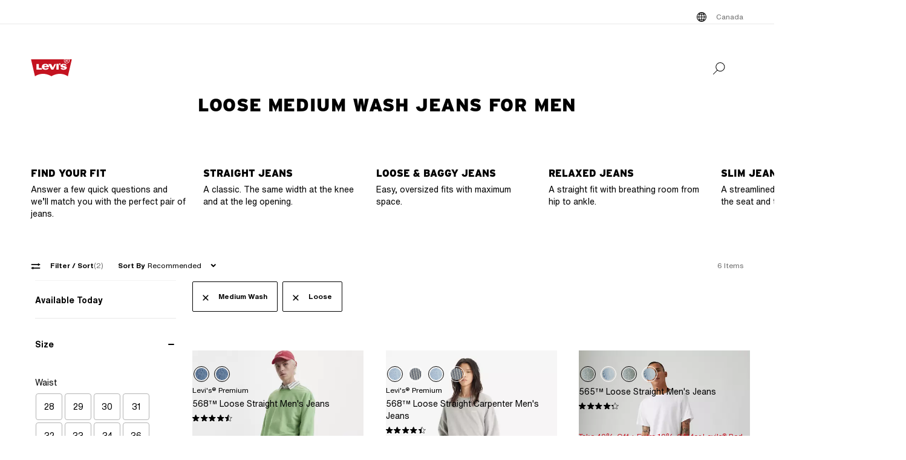

--- FILE ---
content_type: text/html; charset=utf-8
request_url: https://www.levi.com/CA/en_CA/clothing/men/jeans/c/levi_clothing_men_jeans/facets/feature-fit/loose/colorgroup/medium%20wash
body_size: 60131
content:
<!doctype html>
<html lang="en-CA">
    <head>
        <title>Loose Medium Wash Jeans For Men | Levi&#x27;s® CA</title>
<meta property="og:title" content="Loose Medium Wash Jeans For Men | Levi's® CA">
<meta name="description" content="Levi's® Loose Medium Wash Jeans for Men are a modern twist on classic styles that have defined generations. Shop Loose Medium Wash Jeans for Men at Levi's® CA for the best selection online.">
<meta property="og:description" content="Levi's® Loose Medium Wash Jeans for Men are a modern twist on classic styles that have defined generations. Shop Loose Medium Wash Jeans for Men at Levi's® CA for the best selection online.">
<meta property="og:url" content="https://www.levi.com/CA/en_CA/clothing/men/jeans/c/levi_clothing_men_jeans/facets/colorgroup/medium%20wash/feature-fit/loose">
<meta name="branch:deeplink:$deeplink_path" content="levi://app/shop/products/levi_clothing_men_jeans?facets=:relevance:feature-fit:loose:colorgroup:medium%20wash">
<meta property="og:image" content="https://www.levi.com/ngsa/img/logos/levi-logo-large.png">
<meta property="og:image:type" content="jpeg">
<meta property="og:image:width" content="1200">
<meta property="og:image:height" content="630">
<meta property="og:type" content="website">
<meta property="og:locale" content="en-CA">
<meta name="robots" content="index,follow">
<link rel="canonical" href="https://www.levi.com/CA/en_CA/clothing/men/jeans/c/levi_clothing_men_jeans/facets/colorgroup/medium%20wash/feature-fit/loose">
<script type="application/ld+json" data-hid="2f2edb2">{"@context":"https://schema.org","@type":"BreadcrumbList","itemListElement":[{"@type":"ListItem","position":0,"name":"Clothing","item":"https://www.levi.com/CA/en_CA/clothing/c/levi_clothing"},{"@type":"ListItem","position":1,"name":"Men","item":"https://www.levi.com/CA/en_CA/clothing/men/c/levi_clothing_men"},{"@type":"ListItem","position":2,"name":"Jeans","item":"https://www.levi.com/CA/en_CA/clothing/men/jeans/c/levi_clothing_men_jeans"}]}</script>
<script id="unhead:payload" type="application/json">{"title":"Loose Medium Wash Jeans For Men | Levi's® CA"}</script>
        <!-- 235.0.0|4a5ee692f|v22.16.0 -->
        <script src="/ngsa/library/levi_common.js?single"></script>
        <link rel="preconnect" href="https://lsco.scene7.com" />
        <link rel="preconnect" href="https://lscoglobal.scene7.com">
        <link rel="preconnect" href="https://lscoecomm.scene7.com" />
        <meta http-equiv="content-type" content="text/html; charset=utf-8" />
        <meta name="viewport" content="width=device-width, initial-scale=1" />
        <meta name="google-play-app" content="app-id=com.levistrauss.customer" />
        <link rel="icon" sizes="any" href="/favicon.ico" />
        <link rel="icon" href="/favicon.svg" type="image/svg+xml" />
        <link rel="apple-touch-icon" type="image/png" href="/ngsa/favicon/apple-touch-icon.png" />
        <meta name="theme-color" media="(prefers-color-scheme: light)" content="#ffffff" />
        <meta name="theme-color" media="(prefers-color-scheme: dark)" content="#070b21" />
        <script src="https://cdn.quantummetric.com/network-interceptor/quantum-levistraussco.js" crossorigin="anonymous" async></script>
        
    <script>
    Object.defineProperty(window, "__LSCO_ENV_NAME__", { writable: false, configurable: false, value: "ssr-prod" });
Object.defineProperty(window, "__LSCO_ENV_COLOR__", { writable: false, configurable: false, value: "bot" });
Object.defineProperty(window, "__LSCO_ENV_REGION__", { writable: false, configurable: false, value: "usw2" });
Object.defineProperty(window, "__LSCO_PAGE_NAME__", { writable: false, configurable: false, value: "Category" });
    </script>
    
        <script>
(()=>{const t=t=>t?.replace?.(/[^a-zA-Z0-9-]/g,"")||"",e=e=>t((t=>{const e=`; ${document.cookie}`.split(`; ${t}=`);return 2===e.length?e.pop().split(";").shift():""})(e))||t((t=>{try{return localStorage.getItem(t)}catch{return""}})(e))||"",o=(e,o)=>{const x=t(o);((t,e,o)=>{let x="";if(Number(o)){const t=new Date;t.setTime(t.getTime()+24*o*60*60*1e3),x=`; expires=${t.toUTCString()}`}const r="https:"===window.location.protocol?"; Secure":"";document.cookie=`${t}=${e}${x}${r}; path=/; SameSite=Strict`})(e,x,365),((t,e)=>{try{localStorage.setItem(t,e)}catch{}})(e,x),((t,e)=>{Object.defineProperty(window,t,{writeable:!1,configurable:!1,value:e})})(e,x)};(()=>{const t="LevisID",x="ajs_anonymous_id";let r=e(t),n=e(x);r&&!n?n=r:!r&&n?r=n:r||n||(r=window?.crypto?.randomUUID?.()||"xxxxxxxx-xxxx-4xxx-yxxx-xxxxxxxxxxxx".replace(/[xy]/g,t=>{const e=Math.floor(16*Math.random());let o;return o="x"===t?e:e%4+8,o.toString(16)}),n=r),o(t,r),o(x,n)})()})();
window.LSCO={dtos:{globalData:{customer:{user_id:"anonymous",account_type:"anonymous",auth_status:"guest",levi_id:window.LevisID||"",adobe_id:"",city:"",state:""},brand:"levi"}}},window.lsanalytics_pageIndex=-1,window.lsanalytics={track(a,l){window.lsanalytics_earlyTrackCalls=window.lsanalytics_earlyTrackCalls||{};const s=`${window.lsanalytics_pageIndex}`;window.lsanalytics_earlyTrackCalls[s]=window.lsanalytics_earlyTrackCalls[s]||[],window.lsanalytics_earlyTrackCalls[s].push({event:a,properties:l,pageData:window.LSCO.dtos})},page(){const a=Array.isArray(window.lsanalytics_earlyPageCalls)?window.lsanalytics_earlyPageCalls:[];a.push({is_spa:!0,dataLayer:window.LSCO.dtos}),window.lsanalytics_earlyPageCalls=a,window.lsanalytics_pageIndex++}};
</script>
        <script>
Object.defineProperty(window, "__LSCO_ENV__", { writeable: false, configurable: false, value: {"VITE_ADYEN_CSS_PATH_V3":"https://checkoutshopper-live.adyen.com/checkoutshopper/sdk/5.65.0/adyen.css","VITE_ADYEN_JS_PATH_V3":"https://checkoutshopper-live.adyen.com/checkoutshopper/sdk/5.65.0/adyen.js","VITE_AFTERPAY_SCRIPT_PATH":"https://portal.afterpay.com/afterpay.js","VITE_ANONYMOUS_USER":"anonymous","VITE_API_PROXY":"","VITE_API_URL":"/nextgen-webhooks/","VITE_APP_EXCLUSIVE_LSA_DEEP_LINK_BASE_PATH":"https://levis-alternate.app.link","VITE_APP_EXCLUSIVE_LSE_DEEP_LINK_BASE_PATH":"https://mv50w-alternate.app.link","VITE_APPLE_PAY_URL":"https://apple-pay-gateway-cert.apple.com/paymentservices/startSession","VITE_BRAINTREE_CLIENT_SCRIPT_PATH":"https://js.braintreegateway.com/web/3.78.2/js/venmo.min.js","VITE_BRAINTREE_DATA_COLLECTOR_SCRIPT_PATH":"https://js.braintreegateway.com/web/3.78.2/js/data-collector.min.js","VITE_BRAINTREE_VENMO_SCRIPT_PATH":"https://js.braintreegateway.com/web/3.78.2/js/client.min.js","VITE_BV_URL_LEVIS_LSA":"https://apps.bazaarvoice.com/deployments/levis/lsa_implementation_production/production","VITE_BV_URL_LEVIS_LSE":"https://apps.bazaarvoice.com/deployments/levis/lse_implementation_production/production","VITE_CONFIG_EXPIREY_TIME":"8640000","VITE_CYBS_FLEX_JS_PATH_V2":"https://flex.cybersource.com/cybersource/assets/microform/0.11/flex-microform.min.js","VITE_CYBS_PAYPAL_URL":"https://www.paypal.com/cgi-bin/webscr?cmd=_express-checkout&NOSHIPPING=1&token=","VITE_DEFAULT_TOKEN_STRING":"dummy","VITE_ESW_TRACKING_URL":"https://logistics-tracking-ui.sandbox.eshopworld.com/en-ie/lev","VITE_ESW_WELCOMEMAT_CSS_URL":"https://uatrc-checkout.eshopworld.net/Checkout/PluginCss?guid=5975D218-34AA-40B4-84B7-61B88251BD12","VITE_ESW_WELCOMEMAT_JS_URL":"https://uatrc-checkout.eshopworld.net/Checkout/Container?guid=5975D218-34AA-40B4-84B7-61B88251BD12","VITE_EXTEND_SESSION_DEBOUNCE":"15000","VITE_EXTEND_SESSION_THROTTLE":"86400000","VITE_GMAP_ID":"AIzaSyBG1wzDQ7KBRxYtGmcmqbESDBn2iyH4zxY","VITE_GOOGLE_PAY_ENV":"PRODUCTION","VITE_GTM_ACCOUNT_ID":"GTM-5MH6TL3","VITE_GTM_PATH":"https://www.googletagmanager.com/gtm.js","VITE_HEADER_CACHED_OPERATION":"x-operation-cached","VITE_HEADER_FOOTER_TIMER":"1800000","VITE_HEADER_TITLE":"x-sessionid","VITE_HOME_REDIRECT":"/US/en_US","VITE_I18N_FALLBACK_LOCALE":"en","VITE_INDEX_FOLLOW":"index,follow","VITE_INVENTORY_TIMER":"300","VITE_LEVI_APPSTORE_URL_LSE":"https://euapp.levi.com/download-app-ios","VITE_LEVI_APPSTORE_URL":"https://app.levi.com/download-app-ios","VITE_LEVI_GOOGLEPLAY_URL_LSE":"https://euapp.levi.com/download-app-android","VITE_LEVI_GOOGLEPLAY_URL":"https://app.levi.com/download-app-android","VITE_LEVI_ROOT_URL":"https://www.levi.com/global","VITE_LOG_ERROR_PAYLOAD":"false","VITE_LOG_LEVEL":"INFO","VITE_LOG_REQUEST_PAYLOAD":"false","VITE_LOG_RESPONSE_PAYLOAD":"false","VITE_LOQATE_FIND_RETRIVE_WAITING_TIMEOUT":"6000","VITE_MAKE_RESERVATION_TIMEOUT":"1800000","VITE_MAKERESERVATION_WAITING_TIMEOUT":"6000","VITE_NARVAR_RETURN_PATH":"https://returns.narvar.com","VITE_NARVAR_BASE_PATH":"https://www.narvar.com","VITE_NOINDEX_NOFOLLOW":"noindex,nofollow","VITE_NOTIFY_ON_SALE_TOOL_TIP_APPEAR":"1000","VITE_NOTIFY_ON_SALE_TOOL_TIP_CLOSE":"5000","VITE_RECOMMENDATIONS_ITEMS_COUNT":"15","VITE_OOS_RECOMMENDATIONS_ITEMS_COUNT":"6","VITE_AWS_REGION":"us-west","VITE_SIZE_GROUPED_FACETS":"waist,length,accessories,baby,belts,bigandtall,bigandtallbottoms,bigandtalltops,bigboys,biggirls,boys,dressesandjumpsuits,girls,littleboys,littlegirls,madeandcrafted,plusbottoms,plussizes,plustops,shirtsandouterwear,shoes,socks,toddler,tops,topsandouterwear,underwear,bottoms","VITE_SIZE_NEEDS_TILES":"WAIST,LENGTH,ACCESSORIES,BABY BELTS,BIGANDTALL,BIGANDTALLBOTTOMS,BIGANDTALLTOPS,BIGBOYS BIGGIRLS,BOYS,DRESSESANDJUMPSUITS,GIRLS,LITTLEBOYS,LITTLEGIRLS,MADEANDCRAFTED,PLUSBOTTOMS,PLUSSIZES,PLUSTOPS,SHIRTSANDOUTERWEAR,SHOES,SOCKS,TODDLER,TOPS,TOPSANDOUTERWEAR,UNDERWEAR,BOTTOMS","VITE_STOCK_AVAIL_WAITING_TIMEOUT":"6000","VITE_SUGGEST_DEBOUNCE_WAIT":"100","VITE_SUGGESTED_SEARCH":"2","VITE_UNIDAYS_IFRAME_URL":"https://levis-embedded.myunidays.com","VITE_URL_ORIGIN_LEVI":"https://www.levi.com","VITE_ZEN_DESK_LEVI_JS_PATH":"https://static.zdassets.com/ekr/snippet.js?key=20e49099-4650-493e-a288-a2e32022051f","VITE_HARNESS_FF_CLIENTSIDE_SDK_KEY":"a5619793-3cad-4a05-9f57-38a75d1d6e00","VITE_NEWRELIC_BROWSER_ACCOUNT_ID":"376472","VITE_NEWRELIC_BROWSER_TRUST_KEY":"376472","VITE_NEWRELIC_BROWSER_AGENT_ID":"1589038451","VITE_NEWRELIC_BROWSER_LICENSE_KEY":"NRBR-d3909912ee3e811d14d","VITE_NEWRELIC_BROWSER_APPLICATION_ID":"1589038451","VITE_NEWRELIC_DISABLED":"true","VITE_NEXTGEN_OMS_CART_ATP_TIMEOUT":"3000","VITE_PERSONALIZED_SEARCH_LSE":"v1","VITE_AFTERPAY_MESSAGE_PATH":"https://static-us.afterpay.com/javascript/present_afterpay_l2.js","VITE_GR_CLIENT_VERSION":"0.1.0","VITE_GOOGLE_MAPS_API_URL":"https://maps.googleapis.com/maps/api/geocode/json?","VITE_MAKERES_ALLOCATED":"Allocated","VITE_OTHERS_STOCK_AVAILABILITY_CALL_TIME_BETWEEN":"120000","VITE_REFER_A_FRIEND_SHARE_LINK":"https://share.levi.com/core.js","VITE_MAKERES_ALLOCATION_FAIL":"Allocation Failed","VITE_REFER_A_FRIEND_PROGRAM":"refer-a-friend","VITE_CYBERSOURCE_WEBHOOK_ORIGIN_ID":"prod-bot","VITE_COMMIT_HASH":"4a5ee692f","VITE_CYBS_FLEX_JS_PATH":"https://flex.cybersource.com/cybersource/assets/microform/0.4/flex-microform.min.js","VITE_SPECTRUM_ASSETS_PATH":"https://cdn.spectrumcustomizer.com/levi/ngs/frontend/js","VITE_GR_CLIENT_NAME":"WebApp","VITE_MAKERES_PARTIAL_ALLOCATION":"Partially Allocated","VITE_LEVI_APPSTORE_IMAGE":"https://tools.applemediaservices.com/api/badges/download-on-the-app-store/black/en-us?size=250x83&amp;releaseDate=latest","VITE_GMAP_ID_BOPIS":"AIzaSyBBrwdC_eBFFCrI8zDCNwj77EG6N_y3Cw0","VITE_PERSONALIZED_NAV_MODEL_LSA":"_version","VITE_IGNORE_ERRORS_ON_SERVICES":"cmsContent,prePopulatedSearch,suggestedSearch,promoBannerPromos,getReviews,getRankedReviews,getReviewKeyphrases,getReviewSummaryInfo,getFavoriteItems,getLoyaltyData,getSameDayDeliveryInfo,getBenefits,getShippingAddresses,loqateFindAddress,loqateRetrieveAddress,getCustomerPreferredStore,getPaymentMethods,addGiftWrap,updateDonation","VITE_TOKEN_SAFE_TIME":"180000","VITE_PERSONALIZED_NAV_MODEL_LSE":"LSE_PERSO-NAV_L3-V1","VITE_NARVAR_PATH":"https://returns.narvar.com","VITE_BRAINTREE_DROPIN_SCRIPT_PATH":"https://js.braintreegateway.com/web/dropin/1.25.0/js/dropin.min.js","VITE_STOCK_AVAILABILITY_CALL_TIME_BETWEEN":"300000","VITE_ZEN_DESK__DOCKERS_JS_PATH":"https://static.zdassets.com/ekr/snippet.js?key=18c0a97f-2d93-4f40-b61d-f82a457f4b79","VITE_ESW_PRIVACYPOLICY_URL":"https://www.eshopworld.com/privacy-policy-en/","VITE_ADYEN_CSS_PATH":"https://checkoutshopper-live.adyen.com/checkoutshopper/sdk/3.4.0/adyen.css","VITE_MAKERES_ALLOCATION_CANCEL":"Canceled","VITE_INDEX_NOFOLLOW":"index,nofollow","VITE_I18N_LOCALE":"en","VITE_ADYEN_JS_PATH":"https://checkoutshopper-live.adyen.com/checkoutshopper/sdk/3.4.0/adyen.js","VITE_NOINDEX_FOLLOW":"noindex,follow","VITE_FLX_STATIC_ASSETS_HOST":"https://www.levi.com/flx","VITE_LEVI_GOOGLEPLAY_IMAGE":"https://play.google.com/intl/en_us/badges/static/images/badges/en_badge_web_generic.png","VITE_CYBERSOURCE_URL":"https://secureacceptance.cybersource.com/embedded/pay","VITE_PERSONALIZED_SEARCH_LSA":"LSA_PPF_V1","VITE_ONETRUST_CCPA_PATH":"https://privacyportal-cdn.onetrust.com/dsarwebform/e98cfc32-4d5a-46a3-8cc7-0acd7570664d/f1cb77df-0833-4305-b2b4-61bd2b8b4a1c.html","VITE_USER_NODE_ENV":"production","VITE_PACKAGE_VERSION":"235.0.0","VITE_PACKAGE_NAME":"levi-frontend"}});
Object.freeze(window.__LSCO_ENV__);
</script>
        
        <link rel="stylesheet" href="/ngsa/css/router-Co1FRHb--v235_0_0-c_4a5ee692f-t260115_0534.css"><link rel="stylesheet" href="/ngsa/css/App-DNTqG3ZX-v235_0_0-c_4a5ee692f-t260115_0534.css"><link rel="stylesheet" href="/ngsa/css/ProgressSpinner-CNBxyj7F-v235_0_0-c_4a5ee692f-t260115_0534.css"><link rel="stylesheet" href="/ngsa/css/SvgIcon-BFMbKQGc-v235_0_0-c_4a5ee692f-t260115_0534.css"><link rel="stylesheet" href="/ngsa/css/ProductList-CH5gCPAJ-v235_0_0-c_4a5ee692f-t260115_0534.css"><link rel="stylesheet" href="/ngsa/css/Footer-gkjzG4Sk-v235_0_0-c_4a5ee692f-t260115_0534.css"><link rel="stylesheet" href="/ngsa/css/PLPSkeleton-l5iQjHjd-v235_0_0-c_4a5ee692f-t260115_0534.css"><link rel="stylesheet" href="/ngsa/css/VCmsSection-DbG0gj_U-v235_0_0-c_4a5ee692f-t260115_0534.css"><link rel="stylesheet" href="/ngsa/css/VCmsSectionBackground-CS2imcH5-v235_0_0-c_4a5ee692f-t260115_0534.css"><link rel="stylesheet" href="/ngsa/css/SearchContainer-Bzrnx5zw-v235_0_0-c_4a5ee692f-t260115_0534.css"><link rel="stylesheet" href="/ngsa/css/VResponsivePicture-BsIUg6sL-v235_0_0-c_4a5ee692f-t260115_0534.css"><link rel="stylesheet" href="/ngsa/css/RecommendedProductTile-BRv7lF_E-v235_0_0-c_4a5ee692f-t260115_0534.css"><link rel="stylesheet" href="/ngsa/css/LowestRecentPriceWrapper-DXapRnKl-v235_0_0-c_4a5ee692f-t260115_0534.css"><link rel="stylesheet" href="/ngsa/css/PromoBadge-DsF-wifl-v235_0_0-c_4a5ee692f-t260115_0534.css"><link rel="stylesheet" href="/ngsa/css/ChannelBadge-ZzdyYtb--v235_0_0-c_4a5ee692f-t260115_0534.css"><link rel="stylesheet" href="/ngsa/css/SustainabilityBadge-BKnX29Ke-v235_0_0-c_4a5ee692f-t260115_0534.css"><link rel="stylesheet" href="/ngsa/css/VPixleeContainer-WuFWXZan-v235_0_0-c_4a5ee692f-t260115_0534.css"><link rel="stylesheet" href="/ngsa/css/AppliedFacets-B1NGXYnt-v235_0_0-c_4a5ee692f-t260115_0534.css"><link rel="stylesheet" href="/ngsa/css/ReviewStars-pWtElhRL-v235_0_0-c_4a5ee692f-t260115_0534.css"><link rel="stylesheet" href="/ngsa/css/MobileFilterPanel-DWifI9AT-v235_0_0-c_4a5ee692f-t260115_0534.css"><link rel="stylesheet" href="/ngsa/css/ModuleDoorwayCarouselV2-DTHbtHQ4-v235_0_0-c_4a5ee692f-t260115_0534.css"><link rel="stylesheet" href="/ngsa/css/VCmsMediaSSR-G2gPpPFA-v235_0_0-c_4a5ee692f-t260115_0534.css"><link rel="stylesheet" href="/ngsa/css/VLinkWrapper-t0-ZCtTa-v235_0_0-c_4a5ee692f-t260115_0534.css"><link rel="stylesheet" href="/ngsa/css/FacetPanel-DapDa4NG-v235_0_0-c_4a5ee692f-t260115_0534.css"><link rel="stylesheet" href="/ngsa/css/CheckboxGroup-D6CFXTk2-v235_0_0-c_4a5ee692f-t260115_0534.css"><link rel="stylesheet" href="/ngsa/css/SeoContent-_zF0Jnfv-v235_0_0-c_4a5ee692f-t260115_0534.css"><link rel="stylesheet" href="/ngsa/css/PickupInStorePLP-DZUcIPy9-v235_0_0-c_4a5ee692f-t260115_0534.css">
        <script>window.__LSCO_ROUTE_TRANSITIONING__ = false; window.internalTargetPageParams = () => { return {"entity.categoryId":"levi_clothing_men_jeans"} };</script>
        <script>
            const lf = "lscoExperimentFeatureFlags";
            Object.defineProperty(window, lf, { writeable: false, configurable: false, value: {} });
            Object.defineProperty(window, "lscoSetExperimentFeatureFlag", {
                writeable: false,
                configurable: false,
                value: (fi, fv, ct) => {
                    const [, country] = window.location.pathname.match(/\/([A-Z]{2})\/([a-z]{2}|[a-z]{2}_[A-Z]{2})\//) || [];
                    const c = ct || country;
                    if (!c || !fi) return;
                    const w = window;
                    w[lf] = w[lf] || {};
                    w[lf][c] = w[lf][c] || {};
                    w[lf][c][fi] = fv;
                    if (typeof CustomEvent === "function") {
                        w.dispatchEvent(new CustomEvent("lscoExperimentFeatureFlagSet", { detail: fi }));
                    }
                },
            });
        </script>
        <script src="/ngsa/js/expt.js"></script>
        <link rel="preload" href="/ngsa/fonts/Helvetica-Now-Text-Regular.woff2" as="font" type="font/woff2" crossorigin />
        <link rel="preload" href="/ngsa/fonts/InterstateWGL-Black.woff2" as="font" type="font/woff2" crossorigin />
        <link rel="preload" href="/ngsa/fonts/Helvetica-Now-Text-Bold.woff2" as="font" type="font/woff2" crossorigin />
        <link rel="preload" href="/ngsa/fonts/Interstate-Bold.woff" as="font" type="font/woff2" media="(min-width: 1025px)" crossorigin />
        
        <link rel="modulepreload" href="/ngsa/js/main-B-f62bwP-v235_0_0-c_4a5ee692f-t260115_0534.js"><link rel="modulepreload" href="/ngsa/js/router-ZlEZM1vv-v235_0_0-c_4a5ee692f-t260115_0534.js"><link rel="modulepreload" href="/ngsa/js/App-BT2-1IW9-v235_0_0-c_4a5ee692f-t260115_0534.js"><link rel="modulepreload" href="/ngsa/js/ProgressSpinner-BolxBiFn-v235_0_0-c_4a5ee692f-t260115_0534.js"><link rel="modulepreload" href="/ngsa/js/SvgIcon-D6po_h4A-v235_0_0-c_4a5ee692f-t260115_0534.js"><link rel="modulepreload" href="/ngsa/js/ProductList-D285XF4r-v235_0_0-c_4a5ee692f-t260115_0534.js"><link rel="modulepreload" href="/ngsa/js/Truste-jf4K-HHt-v235_0_0-c_4a5ee692f-t260115_0534.js"><link rel="modulepreload" href="/ngsa/js/Footer-BfMfBW2o-v235_0_0-c_4a5ee692f-t260115_0534.js"><link rel="modulepreload" href="/ngsa/js/PLPSkeleton-L8tAOBlh-v235_0_0-c_4a5ee692f-t260115_0534.js"><link rel="modulepreload" href="/ngsa/js/VCmsSection-BB3liXrJ-v235_0_0-c_4a5ee692f-t260115_0534.js"><link rel="modulepreload" href="/ngsa/js/VCmsSectionBackground-K4LLzOCB-v235_0_0-c_4a5ee692f-t260115_0534.js"><link rel="modulepreload" href="/ngsa/js/SearchContainer-BeU4aN0--v235_0_0-c_4a5ee692f-t260115_0534.js"><link rel="modulepreload" href="/ngsa/js/VProductMediaSSR-B50Z5U-n-v235_0_0-c_4a5ee692f-t260115_0534.js"><link rel="modulepreload" href="/ngsa/js/VResponsivePicture-D-mb0MFQ-v235_0_0-c_4a5ee692f-t260115_0534.js"><link rel="modulepreload" href="/ngsa/js/RecommendedProductTile-D6cdVVNB-v235_0_0-c_4a5ee692f-t260115_0534.js"><link rel="modulepreload" href="/ngsa/js/LowestRecentPriceWrapper-FUky_K4M-v235_0_0-c_4a5ee692f-t260115_0534.js"><link rel="modulepreload" href="/ngsa/js/PromoBadge-xyeh74gA-v235_0_0-c_4a5ee692f-t260115_0534.js"><link rel="modulepreload" href="/ngsa/js/ChannelBadge-CmpsOzvt-v235_0_0-c_4a5ee692f-t260115_0534.js"><link rel="modulepreload" href="/ngsa/js/SustainabilityBadge-BebjShZT-v235_0_0-c_4a5ee692f-t260115_0534.js"><link rel="modulepreload" href="/ngsa/js/VPixleeContainer-BENtV6g2-v235_0_0-c_4a5ee692f-t260115_0534.js"><link rel="modulepreload" href="/ngsa/js/AppliedFacets-CgJ9BaDO-v235_0_0-c_4a5ee692f-t260115_0534.js"><link rel="modulepreload" href="/ngsa/js/ReviewStars-Ca1vj1zx-v235_0_0-c_4a5ee692f-t260115_0534.js"><link rel="modulepreload" href="/ngsa/js/MobileFilterPanel-CvhNFvhW-v235_0_0-c_4a5ee692f-t260115_0534.js"><link rel="modulepreload" href="/ngsa/js/ModuleDoorwayCarouselV2-DK7iksrU-v235_0_0-c_4a5ee692f-t260115_0534.js"><link rel="modulepreload" href="/ngsa/js/VCmsMediaSSR-C11by8NL-v235_0_0-c_4a5ee692f-t260115_0534.js"><link rel="modulepreload" href="/ngsa/js/VLinkWrapper-hoMyyosv-v235_0_0-c_4a5ee692f-t260115_0534.js"><link rel="modulepreload" href="/ngsa/js/FacetPanel-DdgSjKqj-v235_0_0-c_4a5ee692f-t260115_0534.js"><link rel="modulepreload" href="/ngsa/js/CheckboxGroup-LAY9c73y-v235_0_0-c_4a5ee692f-t260115_0534.js"><link rel="modulepreload" href="/ngsa/js/SeoContent-DRafKfwq-v235_0_0-c_4a5ee692f-t260115_0534.js"><link rel="modulepreload" href="/ngsa/js/PickupInStorePLP-BWu3q0Ud-v235_0_0-c_4a5ee692f-t260115_0534.js"><link rel="modulepreload" href="/ngsa/js/VClientOnly-BAukx_0Q-v235_0_0-c_4a5ee692f-t260115_0534.js"><link rel="modulepreload" href="/ngsa/js/optimizelyReactivate-CcZXsxrw-v235_0_0-c_4a5ee692f-t260115_0534.js"><link rel="modulepreload" href="/ngsa/js/ssrGlobalStoreHeadMeta-Bz_DrvLP-v235_0_0-c_4a5ee692f-t260115_0534.js"><link rel="modulepreload" href="/ngsa/js/ssrGlobalStoreRoute-D3_Fqexe-v235_0_0-c_4a5ee692f-t260115_0534.js"><link rel="modulepreload" href="/ngsa/js/csrGlobalStoreAppState-CfLRfScs-v235_0_0-c_4a5ee692f-t260115_0534.js"><link rel="modulepreload" href="/ngsa/js/index-B5v0xDl1-v235_0_0-c_4a5ee692f-t260115_0534.js">    </head>
    <body>
        
        <div id="app"><div class="app Category"><!----><div class="progress-spinner-mask" style="display:none;" data-v-3e7b96a4><div class="progress-spinner-container" data-v-3e7b96a4><div class="progress-spinner-loading-icon" data-v-3e7b96a4></div><!----><!----></div></div><header class="main-site-header" data-v-bfadb40f><a class="skip-link" href="javascript:void(0)" aria-label="Skip To Main Content" data-v-bfadb40f> Skip to main content </a><div class="header-bar" aria-level="2" aria-label="Header bar" id="headerBar" data-v-bfadb40f data-v-b08474e5><div class="branch-journeys-top" data-v-b08474e5></div><div class="header-bar__section-wrapper lsco-row" data-v-b08474e5><div class="utility-bar lsco-col-xs--last lsco-col-lg--first show-desktop utility-bar-section" data-v-b08474e5 data-v-bc9ab64a><div class="utility-bar__inner-wrapper lsco-row lsco-row-xs--center lsco-row-xs--middle" style="" data-v-bc9ab64a><div class="lsco-col-xs-23" data-v-bc9ab64a><div class="utility-bar__wrapper lsco-row lsco-row-xs--middle lsco-row-xs--center lsco-row-lg--end" data-v-bc9ab64a><!----><ul class="utility-bar__links-wrapper lsco-row lsco-col-xs-8 lsco-row-xs--end show-desktop lsco-row-xs--middle" data-v-bc9ab64a><!----><li class="utility-bar__link" data-v-bc9ab64a><button class="utility-bar__link-item -button lsco-row lsco-row-xs--middle country-picker" aria-label="Menu Button Canada opens in a popup" data-v-bc9ab64a><svg xmlns="http://www.w3.org/2000/svg" width="24" height="24" fill="none" viewBox="0 0 24 24" style="" class="svg-icon svg-icon--global-country-icon nr-block icon-pin" aria-hidden="true" id="svg-title--global-country-icon" data-v-bc9ab64a data-v-8db5990c><path fill="#000" d="M12.4 4.01a8 8 0 1 1-1 .014V4h1zm0 14.944c.724-.154 1.486-.727 2.137-1.811q.115-.193.22-.4a15 15 0 0 0-2.357-.238zm-1-2.442c-.777.028-1.505.108-2.158.23q.107.209.222.4c.591.986 1.274 1.55 1.936 1.76zm-3.158.464q-.466.134-.846.296a7 7 0 0 0 1.7 1.097 7.4 7.4 0 0 1-.854-1.393m7.514 0c-.249.52-.535.989-.853 1.392a7 7 0 0 0 1.7-1.096 8 8 0 0 0-.847-.296M5.027 12.6a6.97 6.97 0 0 0 1.624 3.915c.354-.177.76-.334 1.208-.468a12 12 0 0 1-.644-3.447zm11.757 0a12 12 0 0 1-.645 3.447c.448.134.855.29 1.209.468a6.97 6.97 0 0 0 1.625-3.915zm-8.568 0a11 11 0 0 0 .618 3.204 15.5 15.5 0 0 1 2.566-.293V12.6zm4.184 2.905c.986.022 1.925.126 2.766.299.34-.932.561-2.02.618-3.204H12.4zM6.588 7.56a6.97 6.97 0 0 0-1.576 4.04h2.194c.038-1.291.26-2.501.623-3.56a7.6 7.6 0 0 1-1.241-.48m8.6.699c-.846.179-1.792.289-2.788.314V11.6h3.393c-.04-1.235-.26-2.371-.605-3.341m2.19-.74a7.3 7.3 0 0 1-1.219.49c.37 1.066.595 2.287.634 3.59h2.195a6.97 6.97 0 0 0-1.61-4.08m-8.573.761a11.1 11.1 0 0 0-.598 3.32H11.4V8.57a15.6 15.6 0 0 1-2.595-.29m3.595-.707a15 15 0 0 0 2.39-.253 7 7 0 0 0-.253-.463c-.65-1.084-1.413-1.658-2.137-1.812zm-1-2.476c-.662.21-1.345.775-1.936 1.76q-.138.23-.264.483c.665.123 1.407.204 2.2.23zm-2.304.533a7 7 0 0 0-1.78 1.168q.396.17.886.31a7.5 7.5 0 0 1 .894-1.478m5.807 0c.33.419.624.906.88 1.45q.478-.144.862-.316a7 7 0 0 0-1.742-1.133"></path></svg><span data-v-bc9ab64a>Canada</span></button></li></ul></div></div></div></div><nav class="header-bar__inner-wrapper lsco-row lsco-row-xs--middle lsco-col-xs--first lsco-col-md--last" aria-label="Primary" role="navigation" data-v-b08474e5><div style="display:none;" class="all-nav-links" data-v-b08474e5><!--[--><div class="show-mobile"><a target="_blank" id="l1MobilePromoImageLink" tabindex="0"><button id="l1MobilePromoImageLink"></button></a></div><!--]--><!--[--><div class="show-mobile"><a href="https://www.levi.com/CA/en_CA/sale/c/levi_clothing_sale" target="_blank" id="l1MobilePromoStripLink" tabindex="0"><button id="l1MobilePromoStripLink">Take 40% Off + Extra 10% Off for Levi&#39;s® Red Tab™ Members</button></a></div><!--]--><!--[--><ul><li><div><a href="https://www.levi.com/CA/en_CA/new-arrivals/c/levi_clothing_new_arrivals" target="_blank" id="l1Item0" tabindex="0"><button id="l1Item0">New Arrivals</button></a></div></li></ul><ul><li><button id="l1Item1">Men</button><ul><!--[--><!--[--><li><a href="https://www.levi.com/CA/en_CA/new-for-men/c/levi_clothing_men_new_arrivals" target="_blank" id="l1QuickLinks0" tabindex="0"><button id="l1QuickLinks0">Men’s New Arrivals</button></a></li><!--]--><!--[--><li><a href="https://www.levi.com/CA/en_CA/bestsellers/men/c/levi_clothing_men_gifts_bestsellers" target="_blank" id="l1QuickLinks1" tabindex="0"><button id="l1QuickLinks1">Men’s Bestsellers</button></a></li><!--]--><!--[--><li><a href="https://www.levi.com/CA/en_CA/features/drops" target="_blank" id="l1QuickLinks2" tabindex="0"><button id="l1QuickLinks2">Collections &amp; Collabs</button></a></li><!--]--><!--]--></ul><ul><!--[--><div><a href="" target="_blank" id="l2PromoImageLink" tabindex="0"><button id="l2PromoImageLink"></button></a></div><!--]--><!--[--><div><a href="https://www.levi.com/CA/en_CA/sale/mens/c/levi_clothing_men_sale" target="_blank" id="l2PromoStripLink" tabindex="0"><button id="l2PromoStripLink">Take 40% Off + Extra 10% Off for Levi&#39;s® Red Tab™ Members</button></a></div><!--]--><!--[--><!--[--><!--[--><!--[--><li><button id="l2Item0">Men’s Jeans</button><ul><!--[--><!--[--><li><a href="https://www.levi.com/CA/en_CA/clothing/men/jeans/c/levi_clothing_men_jeans" target="_blank" id="l3Item0" tabindex="0"><button id="l3Item0">Shop All Men&#39;s Jeans</button></a></li><!--]--><!--[--><li><a href="https://www.levi.com/CA/en_CA/clothing/men/jeans/straight/c/levi_clothing_men_jeans_straight" target="_blank" id="l3Item1" tabindex="0"><button id="l3Item1">Straight Jeans</button></a></li><!--]--><!--[--><li style=""><a href="/CA/en_CA/clothing/men/jeans/loose/c/levi_clothing_men_jeans_loose" class="" id="l3Item2" target="_self">Baggy &amp; Loose Jeans</a></li><!--]--><!--[--><li><a href="https://www.levi.com/CA/en_CA/clothing/men/jeans/slim/c/levi_clothing_men_jeans_slim" target="_blank" id="l3Item3" tabindex="0"><button id="l3Item3">Slim Jeans</button></a></li><!--]--><!--[--><li><a href="https://www.levi.com/CA/en_CA/clothing/men/jeans/taper/c/levi_clothing_men_jeans_taper" target="_blank" id="l3Item4" tabindex="0"><button id="l3Item4">Tapered Jeans</button></a></li><!--]--><!--[--><li><a href="https://www.levi.com/CA/en_CA/clothing/men/jeans/skinny/c/levi_clothing_men_jeans_skinny" target="_blank" id="l3Item5" tabindex="0"><button id="l3Item5">Skinny Jeans</button></a></li><!--]--><!--[--><li><a href="https://www.levi.com/CA/en_CA/clothing/men/jeans/bootcut/c/levi_clothing_men_jeans_bootcut" target="_blank" id="l3Item6" tabindex="0"><button id="l3Item6">Bootcut Jeans</button></a></li><!--]--><!--[--><li><a href="https://www.levi.com/CA/en_CA/clothing/men/jeans/relaxed/c/levi_clothing_men_jeans_relaxed" target="_blank" id="l3Item7" tabindex="0"><button id="l3Item7">Relaxed Jeans</button></a></li><!--]--><!--]--></ul></li><!--]--><!--[--><li><button id="l2Item1">Styles We Love</button><ul><!--[--><!--[--><li style=""><a href="/CA/en_CA/clothing/men/jeans/loose/578TM-baggy-mens-jeans/p/A47500022" class="" id="l3Item0" target="_self">578™ Baggy Jeans</a></li><!--]--><!--[--><li style=""><a href="/CA/en_CA/clothing/men/jeans/c/levi_clothing_men_jeans/facets/feature-fit_name/568™%20loose%20straight" class="" id="l3Item1" target="_self">568™ Loose Straight</a></li><!--]--><!--[--><li style=""><a href="/CA/en_CA/clothing/men/jeans/c/levi_clothing_men_jeans/facets/feature-fit_name/555™%20relaxed%20straight" class="" id="l3Item2" target="_self">555™ Relaxed Straight</a></li><!--]--><!--[--><li style=""><a href="/CA/en_CA/jeans-by-fit-number/men/jeans/501/c/levi_jeans_by_fit_number_men_jeans_501" class="" id="l3Item3" target="_self">501® Original Jeans</a></li><!--]--><!--[--><li style=""><a href="/CA/en_CA/jeans-by-fit-number/men/jeans/511/c/levi_jeans_by_fit_number_men_jeans_511" class="" id="l3Item4" target="_self">511™ Slim Fit Jeans</a></li><!--]--><!--]--></ul></li><!--]--><!--]--><!--]--><!--[--><!--[--><!--[--><li style=""><div><a href="https://www.levi.com/CA/en_CA/clothing/men/c/levi_clothing_men" target="_blank" id="l2Item0" tabindex="0">Men’s Clothes</a></div></li><!--]--><!--]--><!--]--><!--[--><!--[--><!--[--><li><button id="l2Item0">Featured</button><ul><!--[--><!--[--><li style=""><a href="/CA/en_CA/features/pre-spring-lookbook" class="" id="l3Item0" target="_self">Pre-Spring Lookbook</a></li><!--]--><!--[--><li><a href="https://www.levi.com/CA/en_CA/workwear/c/levi_clothing_men_workwear_ca" target="_blank" id="l3Item1" tabindex="0"><button id="l3Item1">Levi&#39;s® Workwear</button></a></li><!--]--><!--[--><li><a href="https://www.levi.com/CA/en_CA/levis-blue-tab/c/levi_clothing_blue_tab_ca" target="_blank" id="l3Item2" tabindex="0"><button id="l3Item2">Levi&#39;s® Blue Tab™</button></a></li><!--]--><!--[--><li><a href="https://www.levi.com/CA/en_CA/selvedge/c/levi_clothing_selvedge_ca" target="_blank" id="l3Item3" tabindex="0"><button id="l3Item3">Selvedge Denim</button></a></li><!--]--><!--[--><li><a href="https://www.levi.com/CA/en_CA/features/men-jeans" target="_blank" id="l3Item4" tabindex="0"><button id="l3Item4">Men&#39;s Jeans Guide</button></a></li><!--]--><!--[--><li><a href="https://www.levi.com/CA/en_CA/features/mens-tees-guide" target="_blank" id="l3Item5" tabindex="0"><button id="l3Item5">The Tee Guide</button></a></li><!--]--><!--[--><li><a href="https://www.levi.com/CA/en_CA/features/tailor-shop" target="_blank" id="l3Item6" tabindex="0"><button id="l3Item6">Levi&#39;s® Tailor Shop</button></a></li><!--]--><!--]--></ul></li><!--]--><!--[--><li style=""><div style=""><a href="/CA/en_CA/blog" class="" id="l2Item1" target="_blank">Blog: Off the cuff</a></div></li><!--]--><!--[--><li style=""><div><a href="https://www.levi.com/CA/en_CA/red-tab-program" target="_blank" id="l2Item2" tabindex="0">Levi&#39;s® Red Tab Program™</a></div></li><!--]--><!--[--><li style=""><div><a href="https://help.levi.com/hc/en-ca/articles/360042735192-How-does-Pickup-In-Store-work" target="_blank" id="l2Item3" tabindex="0">Buy Online, Pick Up in Store</a></div></li><!--]--><!--]--><!--]--><!--]--></ul></li></ul><ul><li><button id="l1Item2">Women</button><ul><!--[--><!--[--><li style=""><a href="/CA/en_CA/new-for-women/c/levi_clothing_women_new_arrivals" class="" id="l1QuickLinks0" target="_self">Women&#39;s New Arrivals</a></li><!--]--><!--[--><li style=""><a href="/CA/en_CA/bestsellers/women/c/levi_clothing_women_gifts_bestsellers" class="" id="l1QuickLinks1" target="_self">Women’s Bestsellers</a></li><!--]--><!--[--><li style=""><a href="/CA/en_CA/features/drops" class="" id="l1QuickLinks2" target="_self">Collections &amp; Collabs</a></li><!--]--><!--]--></ul><ul><!--[--><div><a href="" target="_blank" id="l2PromoImageLink" tabindex="0"><button id="l2PromoImageLink"></button></a></div><!--]--><!--[--><div><a href="https://www.levi.com/CA/en_CA/sale/womens/c/levi_clothing_women_sale" target="_blank" id="l2PromoStripLink" tabindex="0"><button id="l2PromoStripLink">Take 40% Off + Extra 10% Off for Levi&#39;s® Red Tab™ Members</button></a></div><!--]--><!--[--><!--[--><!--[--><!--[--><li><button id="l2Item0">Women&#39;s Jeans</button><ul><!--[--><!--[--><li style=""><a href="/CA/en_CA/clothing/women/jeans/c/levi_clothing_women_jeans" class="" id="l3Item0" target="_self">Shop All Women’s Jeans</a></li><!--]--><!--[--><li style=""><a href="/CA/en_CA/clothing/women/jeans/straight/c/levi_clothing_women_jeans_straight" class="" id="l3Item1" target="_self">Straight Jeans</a></li><!--]--><!--[--><li><a href="https://www.levi.com/CA/en_CA/clothing/women/jeans/loose/c/levi_clothing_women_jeans_loose" target="_blank" id="l3Item2" tabindex="0"><button id="l3Item2">Loose Jeans</button></a></li><!--]--><!--[--><li style=""><a href="/CA/en_CA/clothing/women/jeans/skinny/c/levi_clothing_women_jeans_skinny" class="" id="l3Item3" target="_self">Skinny Jeans</a></li><!--]--><!--[--><li style=""><a href="/CA/en_CA/clothing/women/jeans/barrel/c/levi_clothing_women_jeans_barrel" class="" id="l3Item4" target="_self">Barrel Jeans</a></li><!--]--><!--[--><li style=""><a href="/CA/en_CA/clothing/women/jeans/bootcut/c/levi_clothing_women_jeans_bootcut" class="" id="l3Item5" target="_self">Bootcut Jeans</a></li><!--]--><!--[--><li style=""><a href="/CA/en_CA/clothing/women/jeans/slim/c/levi_clothing_women_jeans_slim" class="" id="l3Item6" target="_self">Slim Jeans</a></li><!--]--><!--]--></ul></li><!--]--><!--[--><li><button id="l2Item1">Styles We Love</button><ul><!--[--><!--[--><li style=""><a href="/CA/en_CA/levis-xl-family/c/levi_clothing_women_xlfamily" class="" id="l3Item0" target="_self">XL Baggy Straight</a></li><!--]--><!--[--><li style=""><a href="/CA/en_CA/jeans-by-fit-number/women/jeans/501/c/levi_jeans_by_fit_number_women_jeans_501" class="" id="l3Item1" target="_self">501® Original Fit Jeans</a></li><!--]--><!--[--><li style=""><a href="/CA/en_CA/clothing/women/jeans/c/levi_clothing_women_jeans/facets/feature-fit/baggy" class="" id="l3Item2" target="_self">Baggy Dad Jeans</a></li><!--]--><!--[--><li style=""><a href="/CA/en_CA/the-wedgie-fit/c/levi_clothing_women_wedgie" class="" id="l3Item3" target="_self">Wedgie Jeans</a></li><!--]--><!--[--><li><a href="https://www.levi.com/CA/en_CA/jeans-by-fit-number/women/jeans/ribcage/c/levi_jeans_by_fit_number_women_jeans_ribcage" target="_blank" id="l3Item4" tabindex="0"><button id="l3Item4">Ribcage Jeans</button></a></li><!--]--><!--]--></ul></li><!--]--><!--]--><!--]--><!--[--><!--[--><!--[--><li><button id="l2Item0">Women’s Clothes</button><ul><!--[--><!--[--><li style=""><a href="/CA/en_CA/clothing/women/c/levi_clothing_women" class="" id="l3Item0" target="_self">Shop All Women’s</a></li><!--]--><!--[--><li style=""><a href="/CA/en_CA/clothing/women/shirts-blouses-tops/c/levi_clothing_women_shirts_blouses_tops" class="" id="l3Item1" target="_self">Tops</a></li><!--]--><!--[--><li style=""><a href="/CA/en_CA/clothing/women/sweaters-sweatshirts/c/levi_clothing_women_sweaters_sweatshirts" class="" id="l3Item2" target="_self">Sweaters &amp; Sweatshirts</a></li><!--]--><!--[--><li style=""><a href="/CA/en_CA/clothing/women/outerwear/c/levi_clothing_women_outerwear" class="" id="l3Item3" target="_self">Jean Jackets &amp; Outerwear</a></li><!--]--><!--[--><li style=""><a href="/CA/en_CA/clothing/women/trousers/pants/c/levi_clothing_women_pants" class="" id="l3Item4" target="_self">Pants</a></li><!--]--><!--[--><li style=""><a href="/CA/en_CA/clothing/women/shorts/c/levi_clothing_women_shorts" class="" id="l3Item5" target="_self">Shorts</a></li><!--]--><!--[--><li style=""><a href="/CA/en_CA/clothing/women/overalls-jumpsuits/c/levi_clothing_women_overalls_jumpsuits" class="" id="l3Item6" target="_self">Overalls &amp; Jumpsuits</a></li><!--]--><!--[--><li style=""><a href="/CA/en_CA/clothing/women/dresses-skirts/c/levi_clothing_women_dresses_skirts" class="" id="l3Item7" target="_self">Dresses &amp; Skirts</a></li><!--]--><!--[--><li style=""><a href="/CA/en_CA/accessories/women/c/levi_accessories_women" class="" id="l3Item8" target="_self">Accessories</a></li><!--]--><!--[--><li style=""><a href="/CA/en_CA/clothing/women/plus-size/c/levi_clothing_women_plus_sizes" class="" id="l3Item9" target="_blank">Plus (14–26)</a></li><!--]--><!--[--><li style=""><a href="/CA/en_CA/sale/womens/c/levi_clothing_women_sale" class="" id="l3Item10" target="_self">Sale</a></li><!--]--><!--]--></ul></li><!--]--><!--]--><!--]--><!--[--><!--[--><!--[--><li><button id="l2Item0">Featured</button><ul><!--[--><!--[--><li style=""><a href="/CA/en_CA/features/pre-spring-lookbook" class="" id="l3Item0" target="_self">Pre-Spring Lookbook</a></li><!--]--><!--[--><li><a href="https://www.levi.com/CA/en_CA/selvedge/c/levi_clothing_selvedge_ca" target="_blank" id="l3Item1" tabindex="0"><button id="l3Item1">Selvedge Denim</button></a></li><!--]--><!--[--><li><a href="https://www.levi.com/CA/en_CA/features/tailor-shop" target="_blank" id="l3Item2" tabindex="0"><button id="l3Item2">Levi&#39;s® Tailor Shop</button></a></li><!--]--><!--[--><li><a href="https://www.levi.com/CA/en_CA/features/womens-tees-guide" target="_blank" id="l3Item3" tabindex="0"><button id="l3Item3">The Tee Guide</button></a></li><!--]--><!--[--><li><a href="https://www.levi.com/CA/en_CA/features/women-jeans" target="_blank" id="l3Item4" tabindex="0"><button id="l3Item4">Women&#39;s Jeans Guide</button></a></li><!--]--><!--]--></ul></li><!--]--><!--[--><li style=""><div style=""><a href="/CA/en_CA/blog" class="" id="l2Item1" target="_blank">Blog: Off The Cuff</a></div></li><!--]--><!--[--><li style=""><div><a href="https://www.levi.com/CA/en_CA/red-tab-program" target="_blank" id="l2Item2" tabindex="0">Levi&#39;s® Red Tab Program™</a></div></li><!--]--><!--[--><li style=""><div><a href="https://help.levi.com/hc/en-ca/articles/360042735192-How-does-Pickup-In-Store-work" target="_blank" id="l2Item3" tabindex="0">Buy Online, Pick Up in Store</a></div></li><!--]--><!--]--><!--]--><!--]--></ul></li></ul><ul><li><button id="l1Item3">Kids</button><ul><!--[--><!--[--><li><a href="https://www.levi.com/CA/en_CA/new-arrivals-for-kids/c/levi_clothing_kids_new_arrivals" target="_blank" id="l1QuickLinks0" tabindex="0"><button id="l1QuickLinks0">Kids New Arrivals</button></a></li><!--]--><!--[--><li><a href="https://www.levi.com/CA/en_CA/clothing/kids/c/levi_clothing_kids" target="_blank" id="l1QuickLinks1" tabindex="0"><button id="l1QuickLinks1">Kids Bestsellers</button></a></li><!--]--><!--]--></ul><ul><!--[--><div><a href="" target="_blank" id="l2PromoImageLink" tabindex="0"><button id="l2PromoImageLink"></button></a></div><!--]--><!--[--><div><a href="https://www.levi.com/CA/en_CA/kids-sale/c/levi_clothing_kids_sale_ca" target="_blank" id="l2PromoStripLink" tabindex="0"><button id="l2PromoStripLink">Take 40% Off + Extra 10% Off for Levi&#39;s® Red Tab™ Members</button></a></div><!--]--><!--[--><!--[--><!--[--><!--[--><li><button id="l2Item0">Kids Clothes</button><ul><!--[--><!--[--><li><a href="https://www.levi.com/CA/en_CA/clothing/kids/c/levi_clothing_kids" target="_blank" id="l3Item0" tabindex="0"><button id="l3Item0">Shop All Kids</button></a></li><!--]--><!--[--><li><a href="https://www.levi.com/CA/en_CA/clothing/kids/boys/c/levi_clothing_kids_boys" target="_blank" id="l3Item1" tabindex="0"><button id="l3Item1">Shop All Boys</button></a></li><!--]--><!--[--><li><a href="https://www.levi.com/CA/en_CA/clothing/kids/girls/c/levi_clothing_kids_girls" target="_blank" id="l3Item2" tabindex="0"><button id="l3Item2">Shop All Girls</button></a></li><!--]--><!--]--></ul></li><!--]--><!--]--><!--]--><!--[--><!--[--><!--[--><li style=""><div style=""><a href="/CA/en_CA/blog" class="" id="l2Item0" target="_blank">Blog: Off the cuff</a></div></li><!--]--><!--[--><li style=""><div><a href="https://www.levi.com/CA/en_CA/features/app" target="_blank" id="l2Item1" tabindex="0">Levi&#39;s® App</a></div></li><!--]--><!--]--><!--]--><!--]--></ul></li></ul><ul><li><button id="l1Item4">Extra 40% Off Sale</button><ul><!--[--><!--[--><li style=""><a href="/CA/en_CA/sale/c/levi_clothing_sale" class="" id="l1QuickLinks0" target="_self">Shop All Sale</a></li><!--]--><!--]--></ul><ul><!--[--><div><a href="" target="_blank" id="l2PromoImageLink" tabindex="0"><button id="l2PromoImageLink"></button></a></div><!--]--><!--[--><div><a href="https://www.levi.com/CA/en_CA/sale/c/levi_clothing_sale" target="_blank" id="l2PromoStripLink" tabindex="0"><button id="l2PromoStripLink">Take 40% Off + Extra 10% Off for Levi&#39;s® Red Tab™ Members</button></a></div><!--]--><!--[--><!--[--><!--[--><!--[--><li><button id="l2Item0">Men’s Sale</button><ul><!--[--><!--[--><li style=""><a href="/CA/en_CA/sale/mens/c/levi_clothing_men_sale" class="" id="l3Item0" target="_self">Jeans</a></li><!--]--><!--[--><li style=""><a href="/CA/en_CA/clothing/men/shirts/c/levi_clothing_men_shirts" class="" id="l3Item1" target="_self">Tops &amp; Tees</a></li><!--]--><!--[--><li style=""><a href="/CA/en_CA/sale/mens/c/levi_clothing_men_sale/facets/productitemtype/pants" class="" id="l3Item2" target="_self">Pants &amp; Chinos</a></li><!--]--><!--[--><li style=""><a href="/CA/en_CA/sale/mens/c/levi_clothing_men_sale/facets/productitemtype/trucker%20jean%20jacket/productitemtype/jackets" class="" id="l3Item3" target="_self">Jean Jackets &amp; Outerwear</a></li><!--]--><!--[--><li style=""><a href="/CA/en_CA/sale/mens/c/levi_clothing_men_sale/facets/productitemtype/sweatshirts/productitemtype/sweaters" class="" id="l3Item4" target="_self">Sweaters &amp; Sweatshirts</a></li><!--]--><!--[--><li style=""><a href="/CA/en_CA/clothing/men/shorts/c/levi_clothing_men_shorts" class="" id="l3Item5" target="_self">Shorts</a></li><!--]--><!--[--><li style=""><a href="/CA/en_CA/sale/mens/c/levi_clothing_men_sale/facets/productitemtype/hats/productitemtype/scarves/productitemtype/bags" class="" id="l3Item6" target="_self">Accessories</a></li><!--]--><!--[--><li style=""><a href="/CA/en_CA/sale/mens/c/levi_clothing_men_sale" class="" id="l3Item7" target="_self">Shop Big &amp; Tall Sale</a></li><!--]--><!--]--></ul></li><!--]--><!--]--><!--]--><!--[--><!--[--><!--[--><li><button id="l2Item0">Women’s Sale</button><ul><!--[--><!--[--><li style=""><a href="/CA/en_CA/sale/mens/c/levi_clothing_women_sale" class="" id="l3Item0" target="_self">Jeans</a></li><!--]--><!--[--><li style=""><a href="/CA/en_CA/sale/womens/c/levi_clothing_women_sale/facets/productitemtype/shirts/productitemtype/tank%20tops/productitemtype/blouses/productitemtype/t-shirts/productitemtype/bodysuits/productitemtype/polos" class="" id="l3Item1" target="_blank">Tops</a></li><!--]--><!--[--><li style=""><a href="/CA/en_CA/sale/womens/c/levi_clothing_women_sale/facets/productitemtype/pants/productitemtype/sweatpants/productitemtype/leggings" class="" id="l3Item2" target="_self">Pants</a></li><!--]--><!--[--><li style=""><a href="/CA/en_CA/sale/womens/c/levi_clothing_women_sale/facets/productitemtype/jackets/productitemtype/trucker%20jean%20jacket/productitemtype/coats" class="" id="l3Item3" target="_self">Jean Jackets &amp; Outerwear</a></li><!--]--><!--[--><li style=""><a href="/CA/en_CA/sale/womens/c/levi_clothing_women_sale/facets/productitemtype/sweatshirts/productitemtype/sweaters" class="" id="l3Item4" target="_self">Sweaters &amp; Sweatshirts</a></li><!--]--><!--[--><li style=""><a href="/CA/en_CA/sale/womens/c/levi_clothing_women_sale/facets/productitemtype/shorts" class="" id="l3Item5" target="_self">Shorts</a></li><!--]--><!--[--><li style=""><a href="/CA/en_CA/sale/womens/c/levi_clothing_women_sale/facets/productitemtype/dresses" class="" id="l3Item6" target="_self">Dresses &amp; Skirts</a></li><!--]--><!--[--><li style=""><a href="/CA/en_CA/sale/womens/c/levi_clothing_women_sale/facets/productitemtype/scarves/productitemtype/bags/productitemtype/hats" class="" id="l3Item7" target="_self">Accessories</a></li><!--]--><!--[--><li style=""><a href="/CA/en_CA/clothing/women/plus-size/c/levi_clothing_women_plus_sizes" class="" id="l3Item8" target="_blank">Women&#39;s Sale Plus (14–26)</a></li><!--]--><!--]--></ul></li><!--]--><!--]--><!--]--><!--[--><!--[--><!--[--><li style=""><div style=""><a href="/CA/en_CA/blog" class="" id="l2Item0" target="_blank">Blog: Off the cuff</a></div></li><!--]--><!--[--><li style=""><div><a href="https://www.levi.com/CA/en_CA/features/app" target="_blank" id="l2Item1" tabindex="0">Levi&#39;s® App</a></div></li><!--]--><!--]--><!--]--><!--]--></ul></li></ul><!--]--><!--[--><!--[--><!--[--><a href="/US/en_US/">United States</a><!--]--><!--]--><!--[--><!--[--><a href="/CA/en_CA/">Canada</a><a href="/CA/fr_CA/">Canada</a><!--]--><!--]--><!--[--><!--[--><a href="/DK/da_DK/">Denmark</a><a href="/DK/en/">Denmark</a><!--]--><!--]--><!--[--><!--[--><a href="/FI/en/">Finland</a><!--]--><!--]--><!--[--><!--[--><a href="/GB/en_GB/">United Kingdom</a><!--]--><!--]--><!--[--><!--[--><a href="/IE/en_IE/">Ireland</a><!--]--><!--]--><!--[--><!--[--><a href="/IT/it_IT/">Italy</a><a href="/IT/en/">Italy</a><!--]--><!--]--><!--[--><!--[--><a href="/NL/nl_NL/">Netherlands</a><a href="/NL/en/">Netherlands</a><!--]--><!--]--><!--[--><!--[--><!--[-->&gt; <a href="https://levi-nordic.com/no/">Norway - no</a><!--]--><!--]--><!--]--><!--[--><!--[--><!--[-->&gt; <a href="https://levi.pt/pt">Portugal - pt</a><!--]--><!--[-->&gt; <a href="https://levi.pt/en">Portugal - en</a><!--]--><!--]--><!--]--><!--[--><!--[--><a href="/SE/sv_SE/">Sweden</a><a href="/SE/en/">Sweden</a><!--]--><!--]--><!--[--><!--[--><!--[-->&gt; <a href="https://www.levis.com.tr/">Turkey - tr</a><!--]--><!--]--><!--]--><!--[--><!--[--><a href="/AT/de_AT/">Austria</a><a href="/AT/en/">Austria</a><!--]--><!--]--><!--[--><!--[--><a href="/PL/pl_PL/">Poland</a><a href="/PL/en/">Poland</a><!--]--><!--]--><!--[--><!--[--><a href="/BE/nl_BE/">Belgium</a><a href="/BE/fr_BE/">Belgium</a><a href="/BE/en/">Belgium</a><!--]--><!--]--><!--[--><!--[--><a href="/DE/de_DE/">Germany</a><a href="/DE/en/">Germany</a><!--]--><!--]--><!--[--><!--[--><a href="/ES/es_ES/">Spain</a><a href="/ES/en/">Spain</a><!--]--><!--]--><!--[--><!--[--><a href="/FR/fr_FR/">France</a><a href="/FR/en/">France</a><!--]--><!--]--><!--[--><!--[--><a href="/CH/de_CH/">Switzerland</a><a href="/CH/fr_CH/">Switzerland</a><a href="/CH/it_CH/">Switzerland</a><a href="/CH/en/">Switzerland</a><!--]--><!--]--><!--[--><!--[--><a href="/AD/en/">Andorra</a><!--]--><!--]--><!--[--><!--[--><a href="/AL/en/">Albania</a><!--]--><!--]--><!--[--><!--[--><a href="/IS/en/">Iceland</a><!--]--><!--]--><!--[--><!--[--><a href="/LI/en/">Liechtenstein</a><!--]--><!--]--><!--[--><!--[--><a href="/LT/en/">Lithuania</a><!--]--><!--]--><!--[--><!--[--><a href="/LU/en/">Luxembourg</a><!--]--><!--]--><!--[--><!--[--><a href="/LV/en/">Latvia</a><!--]--><!--]--><!--[--><!--[--><a href="/MC/en/">Monaco</a><!--]--><!--]--><!--[--><!--[--><a href="/ME/en/">Montenegro</a><!--]--><!--]--><!--[--><!--[--><a href="/MK/en/">Macedonia</a><!--]--><!--]--><!--[--><!--[--><a href="/MT/en/">Malta</a><!--]--><!--]--><!--[--><!--[--><a href="/HR/en/">Croatia</a><!--]--><!--]--><!--[--><!--[--><a href="/CZ/en/">Czech Republic</a><!--]--><!--]--><!--[--><!--[--><a href="/HU/en/">Hungary</a><!--]--><!--]--><!--[--><!--[--><a href="/KZ/en/">Kazakhstan</a><!--]--><!--]--><!--[--><!--[--><a href="/SI/en/">Slovenia</a><!--]--><!--]--><!--[--><!--[--><a href="/SM/en/">San Marino</a><!--]--><!--]--><!--[--><!--[--><a href="/XK/en/">Kosovo</a><!--]--><!--]--><!--[--><!--[--><a href="/RO/en/">Romania</a><!--]--><!--]--><!--[--><!--[--><a href="/RS/en/">Serbia</a><!--]--><!--]--><!--[--><!--[--><a href="/AZ/en/">Azerbaijan</a><!--]--><!--]--><!--[--><!--[--><a href="/BG/en/">Bulgaria</a><!--]--><!--]--><!--[--><!--[--><!--[-->&gt; <a href="https://www.levi.gr/el/">Cyprus - el</a><!--]--><!--[-->&gt; <a href="https://www.levi.gr/en/">Cyprus - en</a><!--]--><!--]--><!--]--><!--[--><!--[--><a href="/GE/en/">Georgia</a><!--]--><!--]--><!--[--><!--[--><a href="/GI/en/">Gibraltar</a><!--]--><!--]--><!--[--><!--[--><!--[-->&gt; <a href="https://www.levi.gr/el/">Greece - el</a><!--]--><!--[-->&gt; <a href="https://www.levi.gr/en/">Greece - en</a><!--]--><!--]--><!--]--><!--[--><!--[--><!--[-->&gt; <a href="https://www.levi.com.ar/">Argentina - es</a><!--]--><!--]--><!--]--><!--[--><!--[--><!--[-->&gt; <a href="https://www.levis.com.au/">Australia - en</a><!--]--><!--]--><!--]--><!--[--><!--[--><!--[-->&gt; <a href="https://www.levi.com.bo/">Bolivia - es</a><!--]--><!--]--><!--]--><!--[--><!--[--><!--[-->&gt; <a href="https://www.levi.sk/">Slovakia - sk</a><!--]--><!--]--><!--]--><!--[--><!--[--><!--[-->&gt; <a href="https://www.levi.com.br/">Brazil - pt</a><!--]--><!--]--><!--]--><!--[--><!--[--><!--[-->&gt; <a href="https://www.levi.cl/">Chile - es</a><!--]--><!--]--><!--]--><!--[--><!--[--><!--[-->&gt; <a href="https://www.levi.com.cn/">China Mainland - 中国大陆 - zh</a><!--]--><!--]--><!--]--><!--[--><!--[--><!--[-->&gt; <a href="https://www.levi.com.co/">Colombia - es</a><!--]--><!--]--><!--]--><!--[--><!--[--><!--[-->&gt; <a href="https://www.levi.com.ec/">Equador - es</a><!--]--><!--]--><!--]--><!--[--><!--[--><a href="/EE/en/">Estonia</a><!--]--><!--]--><!--[--><!--[--><!--[-->&gt; <a href="https://www.levi.com.hk/">Hong Kong SAR - 中國香港特別行政區 - en</a><!--]--><!--]--><!--]--><!--[--><!--[--><!--[-->&gt; <a href="https://www.levi.in/">India - en</a><!--]--><!--]--><!--]--><!--[--><!--[--><!--[-->&gt; <a href="https://www.levi.co.id/">Indonesia - id</a><!--]--><!--]--><!--]--><!--[--><!--[--><!--[-->&gt; <a href="https://www.levi.jp/">Japan - ja</a><!--]--><!--]--><!--]--><!--[--><!--[--><!--[-->&gt; <a href="https://www.levi.co.kr/">Korea - ko</a><!--]--><!--]--><!--]--><!--[--><!--[--><!--[-->&gt; <a href="https://www.levi.com.my/">Malaysia - en</a><!--]--><!--]--><!--]--><!--[--><!--[--><!--[-->&gt; <a href="https://www.levi.com.mx/">Mexico - es</a><!--]--><!--]--><!--]--><!--[--><!--[--><!--[-->&gt; <a href="https://www.levis.co.nz/">New Zealand - en</a><!--]--><!--]--><!--]--><!--[--><!--[--><!--[-->&gt; <a href="https://www.levi.co.th/">Thailand - th</a><!--]--><!--]--><!--]--><!--[--><!--[--><!--[-->&gt; <a href="https://www.levi.com.pa/">Panama - es</a><!--]--><!--]--><!--]--><!--[--><!--[--><!--[-->&gt; <a href="https://www.levi.com.py/">Paraguay - es</a><!--]--><!--]--><!--]--><!--[--><!--[--><!--[-->&gt; <a href="https://www.levi.pe/">Peru - es</a><!--]--><!--]--><!--]--><!--[--><!--[--><!--[-->&gt; <a href="https://www.levi.com.ph/">Philippines - en</a><!--]--><!--]--><!--]--><!--[--><!--[--><!--[-->&gt; <a href="https://www.levis.com.tw/">Taiwan Region - 台灣地區 - zh</a><!--]--><!--]--><!--]--><!--[--><!--[--><!--[-->&gt; <a href="https://www.levi.com.sg/">Singapore - en</a><!--]--><!--]--><!--]--><!--[--><!--[--><!--[-->&gt; <a href="https://www.levi.co.za/">South Africa - en</a><!--]--><!--]--><!--]--><!--[--><!--[--><!--[-->&gt; <a href="https://www.levi.com.uy/">Uruguay - es</a><!--]--><!--]--><!--]--><!--[--><!--[--><!--[-->&gt; <a href="https://www.levi.com.ve/">Venezuela - es</a><!--]--><!--]--><!--]--><!--[--><!--[--><!--[-->&gt; <a href="https://levi.com.vn/">Vietnam - vi</a><!--]--><!--]--><!--]--><!--]--></div><div class="lsco-col-xs-25 lsco-col-lg-23" data-v-b08474e5><div class="lsco-row lsco-row-xs--middle" data-v-b08474e5><div class="header-bar__logo-wrapper show-desktop" data-v-b08474e5><a href="/CA/en_CA/" class="header-bar__new-logo header-bar__new-logo--levi" aria-label="levi Logo graphic link" id="headerBarLogo" data-v-b08474e5><svg xmlns="http://www.w3.org/2000/svg" width="77" height="32" viewBox="0 0 77 32" style="" class="svg-icon svg-icon--levi-logo nr-block header-bar__logo-svg" aria-hidden="true" id="svg-title--levi-logo" data-v-b08474e5 data-v-8db5990c><title>Levi Red Tab Member Logo</title><desc>This is the logo of the Levi Red Tab Member Program</desc><path d="M61.403 19.729c-4.692 0-5.547-2.747-5.547-3.428h3.398c0 .4.535.879.986 1.074a2.9 2.9 0 0 0 1.177.192h-.006c.957 0 1.742-.235 1.742-.798 0-.686-.804-.838-1.69-.966-2.413-.353-5.794-.763-5.794-3.498 0-2.551 2.749-3.849 5.667-3.849 4.672 0 5.91 2.623 5.91 3.382h-3.453a1.15 1.15 0 0 0-.634-.908l-.007-.003a3 3 0 0 0-1.357-.335h-.002c-1.29 0-2.016.272-2.016.871 0 .489.654.732 1.594.895 2.453.427 6.219.575 6.219 3.599 0 1.536-1.313 3.77-6.186 3.77zm-5.764-9.675-1.323 1.458h-.55l.606-1.59H53.16v-2.12h2.479zm-7.69-1.343h4.391v10.713h-4.391zm-5.726 10.734h-3.837L32.657 8.731h5.17l3.288 6.512.09.196.082-.196 3.074-6.512h3.104zm-8.243-4.451h-8.886a2.53 2.53 0 0 0 2.719 2.44l-.009.001a2.71 2.71 0 0 0 2.347-1.136l.006-.008H33.7c-1.158 2.697-3.405 3.463-6.467 3.463-3.983 0-6.799-2.185-6.799-5.647 0-3.697 2.774-5.648 6.799-5.648 4.503 0 6.761 2.957 6.761 5.803a5.5 5.5 0 0 1-.017.753zm-13.621 4.434H10.232V8.74h4.553v7.78h5.574zM72.236 0c.032.067.068.132.098.201.268.607.424 1.316.424 2.061v.045-.002.054c0 .754-.156 1.471-.437 2.121l.013-.035a5.5 5.5 0 0 1-1.144 1.701 5.1 5.1 0 0 1-1.646 1.11l-.034.013a5.2 5.2 0 0 1-2.015.401h-.035.002-.029c-.73 0-1.426-.147-2.059-.414l.035.013a5.2 5.2 0 0 1-1.695-1.123 5.4 5.4 0 0 1-1.136-1.666l-.013-.035a5.3 5.3 0 0 1-.425-2.086v-.057.003-.043c0-.745.156-1.453.438-2.094l-.013.033c.03-.069.066-.134.099-.201H.001L7.41 32c15.555-10.136 30.504-.395 31.106-.024h.002l.004-.003h.008l.004.002.003.001c.6-.372 15.551-10.112 31.105.024L77.05 0zM27.148 10.699h-.017a2.05 2.05 0 0 0-2.048 2.048l.002.1v-.005h4.301q.004-.059.004-.128a2.027 2.027 0 0 0-2.253-2.015l.009-.001zM64.35 5.581a4.24 4.24 0 0 0 3.072 1.316h.042-.002.037c.605 0 1.18-.129 1.699-.361l-.026.011a4.3 4.3 0 0 0 1.376-.964l.002-.002c.385-.407.695-.889.907-1.421l.011-.03c.21-.527.332-1.139.332-1.778v-.049.002-.036a4.8 4.8 0 0 0-.344-1.784l.011.032a5 5 0 0 0-.26-.54l.012.023h-1.502c.147.266.233.584.233.922l-.001.07V.989q.006.061.006.132c0 .434-.181.826-.472 1.104l-.001.001c-.315.26-.714.43-1.15.465h-.007l1.765 2.761h-1.031L67.38 2.763h-1.017v2.689h-.959V0h-1.723c-.08.14-.163.31-.236.485l-.012.031a4.7 4.7 0 0 0-.332 1.75v.039-.002.048c0 .639.122 1.25.344 1.81l-.012-.033c.222.563.532 1.045.919 1.454l-.002-.002zm3.629-3.627q.283-.017.525-.125l-.01.004a.8.8 0 0 0 .358-.304l.002-.003c.086-.15.136-.329.136-.52l-.002-.062v.003l.001-.043a.93.93 0 0 0-.123-.463l.002.005a.8.8 0 0 0-.307-.284L68.557.16a1.3 1.3 0 0 0-.431-.134l-.007-.001a3 3 0 0 0-.211-.024h-1.546v1.975h1.002q.325 0 .614-.021z"></path></svg></a></div><div class="lsco-col-xs" data-v-b08474e5><button class="header-bar__menu-button" aria-label="Toggle Mobile Menu" aria-controls="header-bar-nav-content" aria-expanded="false" data-v-b08474e5><svg xmlns="http://www.w3.org/2000/svg" width="24" height="24" fill="none" viewBox="0 0 24 24" style="" class="svg-icon svg-icon-- icon-library nr-block header-bar__menu-icon" aria-hidden="true" id="svg-title--" data-v-b08474e5 data-v-8db5990c><path fill="#000" d="M21.5 17a.5.5 0 0 1 0 1h-19a.5.5 0 0 1 0-1zm0-10a.5.5 0 0 1 0 1h-19a.5.5 0 0 1 0-1z"></path></svg></button><!----></div><div class="header-bar__logo-wrapper hide-desktop lsco-col-xs lsco-col-md-3 csr-ssr-logo" data-v-b08474e5><a href="/CA/en_CA/" class="header-bar__logo header-bar__logo--levi" aria-label="levi Logo graphic link" data-v-b08474e5><svg xmlns="http://www.w3.org/2000/svg" width="77" height="32" viewBox="0 0 77 32" style="" class="svg-icon svg-icon--levi-logo nr-block header-bar__logo-svg" aria-hidden="true" id="svg-title--levi-logo" data-v-b08474e5 data-v-8db5990c><title>Levi Red Tab Member Logo</title><desc>This is the logo of the Levi Red Tab Member Program</desc><path d="M61.403 19.729c-4.692 0-5.547-2.747-5.547-3.428h3.398c0 .4.535.879.986 1.074a2.9 2.9 0 0 0 1.177.192h-.006c.957 0 1.742-.235 1.742-.798 0-.686-.804-.838-1.69-.966-2.413-.353-5.794-.763-5.794-3.498 0-2.551 2.749-3.849 5.667-3.849 4.672 0 5.91 2.623 5.91 3.382h-3.453a1.15 1.15 0 0 0-.634-.908l-.007-.003a3 3 0 0 0-1.357-.335h-.002c-1.29 0-2.016.272-2.016.871 0 .489.654.732 1.594.895 2.453.427 6.219.575 6.219 3.599 0 1.536-1.313 3.77-6.186 3.77zm-5.764-9.675-1.323 1.458h-.55l.606-1.59H53.16v-2.12h2.479zm-7.69-1.343h4.391v10.713h-4.391zm-5.726 10.734h-3.837L32.657 8.731h5.17l3.288 6.512.09.196.082-.196 3.074-6.512h3.104zm-8.243-4.451h-8.886a2.53 2.53 0 0 0 2.719 2.44l-.009.001a2.71 2.71 0 0 0 2.347-1.136l.006-.008H33.7c-1.158 2.697-3.405 3.463-6.467 3.463-3.983 0-6.799-2.185-6.799-5.647 0-3.697 2.774-5.648 6.799-5.648 4.503 0 6.761 2.957 6.761 5.803a5.5 5.5 0 0 1-.017.753zm-13.621 4.434H10.232V8.74h4.553v7.78h5.574zM72.236 0c.032.067.068.132.098.201.268.607.424 1.316.424 2.061v.045-.002.054c0 .754-.156 1.471-.437 2.121l.013-.035a5.5 5.5 0 0 1-1.144 1.701 5.1 5.1 0 0 1-1.646 1.11l-.034.013a5.2 5.2 0 0 1-2.015.401h-.035.002-.029c-.73 0-1.426-.147-2.059-.414l.035.013a5.2 5.2 0 0 1-1.695-1.123 5.4 5.4 0 0 1-1.136-1.666l-.013-.035a5.3 5.3 0 0 1-.425-2.086v-.057.003-.043c0-.745.156-1.453.438-2.094l-.013.033c.03-.069.066-.134.099-.201H.001L7.41 32c15.555-10.136 30.504-.395 31.106-.024h.002l.004-.003h.008l.004.002.003.001c.6-.372 15.551-10.112 31.105.024L77.05 0zM27.148 10.699h-.017a2.05 2.05 0 0 0-2.048 2.048l.002.1v-.005h4.301q.004-.059.004-.128a2.027 2.027 0 0 0-2.253-2.015l.009-.001zM64.35 5.581a4.24 4.24 0 0 0 3.072 1.316h.042-.002.037c.605 0 1.18-.129 1.699-.361l-.026.011a4.3 4.3 0 0 0 1.376-.964l.002-.002c.385-.407.695-.889.907-1.421l.011-.03c.21-.527.332-1.139.332-1.778v-.049.002-.036a4.8 4.8 0 0 0-.344-1.784l.011.032a5 5 0 0 0-.26-.54l.012.023h-1.502c.147.266.233.584.233.922l-.001.07V.989q.006.061.006.132c0 .434-.181.826-.472 1.104l-.001.001c-.315.26-.714.43-1.15.465h-.007l1.765 2.761h-1.031L67.38 2.763h-1.017v2.689h-.959V0h-1.723c-.08.14-.163.31-.236.485l-.012.031a4.7 4.7 0 0 0-.332 1.75v.039-.002.048c0 .639.122 1.25.344 1.81l-.012-.033c.222.563.532 1.045.919 1.454l-.002-.002zm3.629-3.627q.283-.017.525-.125l-.01.004a.8.8 0 0 0 .358-.304l.002-.003c.086-.15.136-.329.136-.52l-.002-.062v.003l.001-.043a.93.93 0 0 0-.123-.463l.002.005a.8.8 0 0 0-.307-.284L68.557.16a1.3 1.3 0 0 0-.431-.134l-.007-.001a3 3 0 0 0-.211-.024h-1.546v1.975h1.002q.325 0 .614-.021z"></path></svg></a></div><div class="lsco-col-xs" id="header-bar-nav-content" data-v-b08474e5><ul class="header-bar__nav-list lsco-row lsco-row-xs--middle lsco-row-xs--end mobile-no-wrap" data-v-b08474e5><!----><!----><li class="header-bar__nav-link show-desktop" style="display:none;" data-v-b08474e5><button class="header-bar__close-button" type="button" aria-label="Close Search" data-v-b08474e5><svg xmlns="http://www.w3.org/2000/svg" width="24" height="24" fill="none" viewBox="0 0 24 24" style="" class="svg-icon svg-icon-- icon-library nr-block header-bar__close-icon" aria-hidden="true" id="svg-title--" data-v-b08474e5 data-v-8db5990c><path fill="#000" d="M18.647 4.646a.5.5 0 0 1 .707.708L12.707 12l6.647 6.647a.5.5 0 0 1-.707.707L12 12.707l-6.646 6.647a.5.5 0 1 1-.707-.707L11.293 12 4.647 5.354a.5.5 0 1 1 .707-.708L12 11.293z"></path></svg></button></li><li class="header-bar__nav-link hide-desktop" data-v-b08474e5><button class="header-bar__search-button" type="button" aria-label="Search" data-v-b08474e5><svg xmlns="http://www.w3.org/2000/svg" width="24" height="24" fill="none" viewBox="0 0 24 24" style="" class="svg-icon svg-icon-- icon-library nr-block header-bar__search-icon" aria-hidden="true" id="svg-title--" data-v-b08474e5 data-v-8db5990c><path fill="#000" d="M14.258 2.01a7.58 7.58 0 0 1 7.188 7.568l-.01.39a7.58 7.58 0 0 1-7.569 7.19l-.39-.01a7.54 7.54 0 0 1-4.298-1.619l-6.326 6.326a.5.5 0 0 1-.707-.707l6.288-6.289A7.55 7.55 0 0 1 6.3 9.97l-.01-.39A7.58 7.58 0 0 1 13.867 2zm-.39.99a6.579 6.579 0 1 0 0 13.158 6.579 6.579 0 0 0 0-13.158"></path></svg></button></li><!----><!----><!----><li class="header-bar__nav-link ssr-csr-minicart" style="" data-v-b08474e5><a href="/CA/en_CA/cart" class="header-bar__cart" style="z-index:unset;" aria-activedescendant="mini-cart-content" aria-label="Shopping cart. Cart has 0 items. Minicart" id="mini_cart" data-v-b08474e5><svg xmlns="http://www.w3.org/2000/svg" width="24" height="24" fill="none" viewBox="0 0 24 24" style="" class="svg-icon svg-icon-- icon-library nr-block header-bar__cart-icon" aria-hidden="true" id="svg-title--" data-v-b08474e5 data-v-8db5990c><path fill="#000" d="M11.663 2a5.375 5.375 0 0 1 5.375 5.375h2.117a1 1 0 0 1 .996.908l1.162 12.626a1 1 0 0 1-.996 1.092H3l-.108-.006a1 1 0 0 1-.892-.97l.003-.107L3.056 8.292a1 1 0 0 1 .996-.917h2.236A5.375 5.375 0 0 1 11.663 2M3 21.001h17.317L19.155 8.375h-2.117v3.875a.5.5 0 0 1-1 0V8.375h-8.75v3.875a.5.5 0 0 1-1 0V8.375H4.052zM11.663 3a4.375 4.375 0 0 0-4.375 4.375h8.75A4.375 4.375 0 0 0 11.663 3"></path></svg><!----></a></li></ul></div></div></div><!----><!----></nav><div class="hide-desktop promo-banner" data-v-b08474e5><!----></div><!----><!----><!----></div><!----><!----></div><!----></header><a id="mainContent" tabindex="-1"></a><div class="lsco-container"><div data-cnstrc-browse role="main" class="view-category" data-lsco-plp-category="levi_clothing_men_jeans" data-cnstrc-filter-name="group_id" data-cnstrc-filter-value="levi_clothing_men_jeans" data-v-bc45ebe0><!--[--><!--[--><div class="search-header-container" data-v-c74a5c30><!----><div data-v-c74a5c30><div class="search-breadcrumbs lsco-row-xs--center category-breadcrumbs" data-v-c74a5c30 data-v-357929fb><ol class="search-breadcrumbs__list lsco-row category-breadcrumbs__list" aria-label="breadcrumb" data-v-357929fb><!--[--><li class="search-breadcrumbs__list-item lsanalytics-breadcrumb" data-v-357929fb><a href="/CA/en_CA/clothing/c/levi_clothing" class="search-breadcrumbs__list-item-link" data-v-357929fb>Clothing</a></li><li class="search-breadcrumbs__list-item lsanalytics-breadcrumb" data-v-357929fb><a href="/CA/en_CA/clothing/men/c/levi_clothing_men" class="search-breadcrumbs__list-item-link" data-v-357929fb>Men</a></li><li class="search-breadcrumbs__list-item lsanalytics-breadcrumb" data-v-357929fb><span class="search-breadcrumbs__list-item-span" data-v-357929fb>Jeans</span></li><!--]--></ol></div><section class="layout-section lsco-row lsco-row-xs--center nobgcolor -bg-section-transparent" section_label data-v-c74a5c30 data-v-a748f585 data-v-b2951488><!----><!----><div class="section-content lsco-col-xs-25 lsco-col-md-25 lsco-col-lg-25" data-v-b2951488><!--[--><span data-v-a748f585><!--[--><div class="search-header lsco-row lsco-row-xs--center" data-v-c74a5c30><div class="search-header__wrapper lsco-col-xs-21 lsco-col-md-15" data-v-c74a5c30><!--[--><!--[--><!----><div data-v-c74a5c30><h1 data-testid="titelReplacementForImage" class="search-header__title" style="color:;" data-v-c74a5c30>Loose Medium Wash Jeans For Men</h1><!----><!----></div><!----><!--]--><!--]--></div></div><!--]--></span><!--[--><div data-lsco-cms-module-id="bltf7ea32f6c608daa6" class="cmsmodule module_doorway_carousel_v2" data-v-a748f585><!--[--><!--[--><div class="cms-spacer cms-spacer--S" data-v-a748f585></div><!--]--><div class="module-doorway-carousel" aria-label="Doorway Carousel" tabindex="0" _content_type_uid="module_doorway_carousel_v2" data-v-a748f585 data-v-1e829129><!----><!----><div class="carousel-container lsco-row lsco-row-xs--top lsco-row-xs--nowrap sm-carousel-regular md-carousel-regular" tabindex="-1" data-v-1e829129><!--[--><div class="doorway-item lsco-col-xs-15 lsco-col-md-5 carouselItem0" data-v-1e829129><div class="doorway-carousel-media-container" style="aspect-ratio: 0.8" data-v-1e829129><a href="/CA/en_CA/fit-finder/levi_clothing_men_jeans" class="link-wrapper link-routable cms-media doorway-carousel-media" style="color:;aspect-ratio:4 / 5;" tabindex="0" transparency="false" hlsvideourl duration="0" aspectratiolength="5" data-v-1e829129 data-v-21cb9bc0 data-v-a3c27e54><!--[--><!--[--><picture class="responsive-picture fixed" style="aspect-ratio:4 / 5;" data-v-21cb9bc0 data-v-da7532f2><!--[--><source type="image/webp" media="(min-width: 1500px)" srcset="https://lscoglobal.scene7.com/is/image/lscoglobal/3-4-ratio_fitfinderquiz-2?fmt=webp&amp;qlt=70&amp;resMode=sharp2&amp;fit=crop,1&amp;op_usm=0.6,0.6,8&amp;wid=400&amp;hei=500 1x, https://lscoglobal.scene7.com/is/image/lscoglobal/3-4-ratio_fitfinderquiz-2?fmt=webp&amp;qlt=70&amp;resMode=sharp2&amp;fit=crop,1&amp;op_usm=0.6,0.6,8&amp;wid=800&amp;hei=1000 2x" data-v-da7532f2><source type="image/webp" media="(min-width: 1025px)" srcset="https://lscoglobal.scene7.com/is/image/lscoglobal/3-4-ratio_fitfinderquiz-2?fmt=webp&amp;qlt=70&amp;resMode=sharp2&amp;fit=crop,1&amp;op_usm=0.6,0.6,8&amp;wid=300&amp;hei=375 1x, https://lscoglobal.scene7.com/is/image/lscoglobal/3-4-ratio_fitfinderquiz-2?fmt=webp&amp;qlt=70&amp;resMode=sharp2&amp;fit=crop,1&amp;op_usm=0.6,0.6,8&amp;wid=600&amp;hei=750 2x" data-v-da7532f2><source type="image/webp" media="(min-width: 767px)" srcset="https://lscoglobal.scene7.com/is/image/lscoglobal/3-4-ratio_fitfinderquiz-2?fmt=webp&amp;qlt=70&amp;resMode=sharp2&amp;fit=crop,1&amp;op_usm=0.6,0.6,8&amp;wid=615&amp;hei=769 1x, https://lscoglobal.scene7.com/is/image/lscoglobal/3-4-ratio_fitfinderquiz-2?fmt=webp&amp;qlt=70&amp;resMode=sharp2&amp;fit=crop,1&amp;op_usm=0.6,0.6,8&amp;wid=1230&amp;hei=1538 2x" data-v-da7532f2><source type="image/webp" media="(min-width: 420px)" srcset="https://lscoglobal.scene7.com/is/image/lscoglobal/3-4-ratio_fitfinderquiz-2?fmt=webp&amp;qlt=70&amp;resMode=sharp2&amp;fit=crop,1&amp;op_usm=0.6,0.6,8&amp;wid=461&amp;hei=577 1x, https://lscoglobal.scene7.com/is/image/lscoglobal/3-4-ratio_fitfinderquiz-2?fmt=webp&amp;qlt=70&amp;resMode=sharp2&amp;fit=crop,1&amp;op_usm=0.6,0.6,8&amp;wid=921&amp;hei=1152 2x" data-v-da7532f2><source type="image/webp" media="" srcset="https://lscoglobal.scene7.com/is/image/lscoglobal/3-4-ratio_fitfinderquiz-2?fmt=webp&amp;qlt=70&amp;resMode=sharp2&amp;fit=crop,1&amp;op_usm=0.6,0.6,8&amp;wid=252&amp;hei=315 1x, https://lscoglobal.scene7.com/is/image/lscoglobal/3-4-ratio_fitfinderquiz-2?fmt=webp&amp;qlt=70&amp;resMode=sharp2&amp;fit=crop,1&amp;op_usm=0.6,0.6,8&amp;wid=504&amp;hei=630 2x" data-v-da7532f2><!--]--><img class="responsive-img fixed" alt="Fit Finder Quiz" aria-label="Image of Fit Finder Quiz" src="https://lscoglobal.scene7.com/is/image/lscoglobal/3-4-ratio_fitfinderquiz-2?fmt=jpeg&amp;qlt=70&amp;resMode=sharp2&amp;fit=crop,1&amp;op_usm=0.6,0.6,8&amp;wid=1200&amp;hei=1500" loading="eager" data-gallery-index="0" data-v-da7532f2></picture><!--]--><!--]--></a><!----></div><div class="carousel-item-text-container" data-v-1e829129><a href="/CA/en_CA/fit-finder/levi_clothing_men_jeans" class="link-wrapper link-routable" style="color:;" tabindex="0" data-v-1e829129 data-v-a3c27e54><!--[--><div class="doorway-text" data-v-1e829129><div data-v-1e829129></div><div class="doorway-headline" data-v-1e829129>Find Your Fit</div><div class="carousel-copy-text" data-v-1e829129>Answer a few quick questions and we’ll match you with the perfect pair of jeans.</div></div><!--]--></a><!----></div></div><div class="doorway-item lsco-col-xs-15 lsco-col-md-5 carouselItem1" data-v-1e829129><div class="doorway-carousel-media-container" style="aspect-ratio: 0.8" data-v-1e829129><a href="/CA/en_CA/clothing/men/jeans/straight/c/levi_clothing_men_jeans_straight" class="link-wrapper link-routable cms-media doorway-carousel-media" style="color:;aspect-ratio:4 / 5;" tabindex="0" transparency="false" hlsvideourl duration="0" aspectratiolength="5" data-v-1e829129 data-v-21cb9bc0 data-v-a3c27e54><!--[--><!--[--><picture class="responsive-picture fixed" style="aspect-ratio:4 / 5;" data-v-21cb9bc0 data-v-da7532f2><!--[--><source type="image/webp" media="(min-width: 1500px)" srcset="https://lscoglobal.scene7.com/is/image/lscoglobal/00505-2902_M_JEANS_STRAIGHT?fmt=webp&amp;qlt=70&amp;resMode=sharp2&amp;fit=crop,1&amp;op_usm=0.6,0.6,8&amp;wid=400&amp;hei=500 1x, https://lscoglobal.scene7.com/is/image/lscoglobal/00505-2902_M_JEANS_STRAIGHT?fmt=webp&amp;qlt=70&amp;resMode=sharp2&amp;fit=crop,1&amp;op_usm=0.6,0.6,8&amp;wid=800&amp;hei=1000 2x" data-v-da7532f2><source type="image/webp" media="(min-width: 1025px)" srcset="https://lscoglobal.scene7.com/is/image/lscoglobal/00505-2902_M_JEANS_STRAIGHT?fmt=webp&amp;qlt=70&amp;resMode=sharp2&amp;fit=crop,1&amp;op_usm=0.6,0.6,8&amp;wid=300&amp;hei=375 1x, https://lscoglobal.scene7.com/is/image/lscoglobal/00505-2902_M_JEANS_STRAIGHT?fmt=webp&amp;qlt=70&amp;resMode=sharp2&amp;fit=crop,1&amp;op_usm=0.6,0.6,8&amp;wid=600&amp;hei=750 2x" data-v-da7532f2><source type="image/webp" media="(min-width: 767px)" srcset="https://lscoglobal.scene7.com/is/image/lscoglobal/00505-2902_M_JEANS_STRAIGHT?fmt=webp&amp;qlt=70&amp;resMode=sharp2&amp;fit=crop,1&amp;op_usm=0.6,0.6,8&amp;wid=615&amp;hei=769 1x, https://lscoglobal.scene7.com/is/image/lscoglobal/00505-2902_M_JEANS_STRAIGHT?fmt=webp&amp;qlt=70&amp;resMode=sharp2&amp;fit=crop,1&amp;op_usm=0.6,0.6,8&amp;wid=1230&amp;hei=1538 2x" data-v-da7532f2><source type="image/webp" media="(min-width: 420px)" srcset="https://lscoglobal.scene7.com/is/image/lscoglobal/00505-2902_M_JEANS_STRAIGHT?fmt=webp&amp;qlt=70&amp;resMode=sharp2&amp;fit=crop,1&amp;op_usm=0.6,0.6,8&amp;wid=461&amp;hei=577 1x, https://lscoglobal.scene7.com/is/image/lscoglobal/00505-2902_M_JEANS_STRAIGHT?fmt=webp&amp;qlt=70&amp;resMode=sharp2&amp;fit=crop,1&amp;op_usm=0.6,0.6,8&amp;wid=921&amp;hei=1152 2x" data-v-da7532f2><source type="image/webp" media="" srcset="https://lscoglobal.scene7.com/is/image/lscoglobal/00505-2902_M_JEANS_STRAIGHT?fmt=webp&amp;qlt=70&amp;resMode=sharp2&amp;fit=crop,1&amp;op_usm=0.6,0.6,8&amp;wid=252&amp;hei=315 1x, https://lscoglobal.scene7.com/is/image/lscoglobal/00505-2902_M_JEANS_STRAIGHT?fmt=webp&amp;qlt=70&amp;resMode=sharp2&amp;fit=crop,1&amp;op_usm=0.6,0.6,8&amp;wid=504&amp;hei=630 2x" data-v-da7532f2><!--]--><img class="responsive-img fixed" alt="Man in straight jeans" aria-label="Image of Man in straight jeans" src="https://lscoglobal.scene7.com/is/image/lscoglobal/00505-2902_M_JEANS_STRAIGHT?fmt=jpeg&amp;qlt=70&amp;resMode=sharp2&amp;fit=crop,1&amp;op_usm=0.6,0.6,8&amp;wid=1200&amp;hei=1500" loading="lazy" data-gallery-index="0" data-v-da7532f2></picture><!--]--><!--]--></a><!----></div><div class="carousel-item-text-container" data-v-1e829129><a href="/CA/en_CA/clothing/men/jeans/straight/c/levi_clothing_men_jeans_straight" class="link-wrapper link-routable" style="color:;" tabindex="0" data-v-1e829129 data-v-a3c27e54><!--[--><div class="doorway-text" data-v-1e829129><div data-v-1e829129></div><div class="doorway-headline" data-v-1e829129>Straight Jeans</div><div class="carousel-copy-text" data-v-1e829129>A classic. The same width at the knee and at the leg opening.</div></div><!--]--></a><!----></div></div><div class="doorway-item lsco-col-xs-15 lsco-col-md-5 carouselItem2" data-v-1e829129><div class="doorway-carousel-media-container" style="aspect-ratio: 0.8" data-v-1e829129><a href="/CA/en_CA/clothing/men/jeans/loose/c/levi_clothing_men_jeans_loose" class="link-wrapper link-routable cms-media doorway-carousel-media" style="color:;aspect-ratio:4 / 5;" tabindex="0" transparency="false" hlsvideourl duration="0" aspectratiolength="5" data-v-1e829129 data-v-21cb9bc0 data-v-a3c27e54><!--[--><!--[--><picture class="responsive-picture fixed" style="aspect-ratio:4 / 5;" data-v-21cb9bc0 data-v-da7532f2><!--[--><source type="image/webp" media="(min-width: 1500px)" srcset="https://lscoglobal.scene7.com/is/image/lscoglobal/29037-0059_M_JEANS_LOOSEBAGGY?fmt=webp&amp;qlt=70&amp;resMode=sharp2&amp;fit=crop,1&amp;op_usm=0.6,0.6,8&amp;wid=400&amp;hei=500 1x, https://lscoglobal.scene7.com/is/image/lscoglobal/29037-0059_M_JEANS_LOOSEBAGGY?fmt=webp&amp;qlt=70&amp;resMode=sharp2&amp;fit=crop,1&amp;op_usm=0.6,0.6,8&amp;wid=800&amp;hei=1000 2x" data-v-da7532f2><source type="image/webp" media="(min-width: 1025px)" srcset="https://lscoglobal.scene7.com/is/image/lscoglobal/29037-0059_M_JEANS_LOOSEBAGGY?fmt=webp&amp;qlt=70&amp;resMode=sharp2&amp;fit=crop,1&amp;op_usm=0.6,0.6,8&amp;wid=300&amp;hei=375 1x, https://lscoglobal.scene7.com/is/image/lscoglobal/29037-0059_M_JEANS_LOOSEBAGGY?fmt=webp&amp;qlt=70&amp;resMode=sharp2&amp;fit=crop,1&amp;op_usm=0.6,0.6,8&amp;wid=600&amp;hei=750 2x" data-v-da7532f2><source type="image/webp" media="(min-width: 767px)" srcset="https://lscoglobal.scene7.com/is/image/lscoglobal/29037-0059_M_JEANS_LOOSEBAGGY?fmt=webp&amp;qlt=70&amp;resMode=sharp2&amp;fit=crop,1&amp;op_usm=0.6,0.6,8&amp;wid=615&amp;hei=769 1x, https://lscoglobal.scene7.com/is/image/lscoglobal/29037-0059_M_JEANS_LOOSEBAGGY?fmt=webp&amp;qlt=70&amp;resMode=sharp2&amp;fit=crop,1&amp;op_usm=0.6,0.6,8&amp;wid=1230&amp;hei=1538 2x" data-v-da7532f2><source type="image/webp" media="(min-width: 420px)" srcset="https://lscoglobal.scene7.com/is/image/lscoglobal/29037-0059_M_JEANS_LOOSEBAGGY?fmt=webp&amp;qlt=70&amp;resMode=sharp2&amp;fit=crop,1&amp;op_usm=0.6,0.6,8&amp;wid=461&amp;hei=577 1x, https://lscoglobal.scene7.com/is/image/lscoglobal/29037-0059_M_JEANS_LOOSEBAGGY?fmt=webp&amp;qlt=70&amp;resMode=sharp2&amp;fit=crop,1&amp;op_usm=0.6,0.6,8&amp;wid=921&amp;hei=1152 2x" data-v-da7532f2><source type="image/webp" media="" srcset="https://lscoglobal.scene7.com/is/image/lscoglobal/29037-0059_M_JEANS_LOOSEBAGGY?fmt=webp&amp;qlt=70&amp;resMode=sharp2&amp;fit=crop,1&amp;op_usm=0.6,0.6,8&amp;wid=252&amp;hei=315 1x, https://lscoglobal.scene7.com/is/image/lscoglobal/29037-0059_M_JEANS_LOOSEBAGGY?fmt=webp&amp;qlt=70&amp;resMode=sharp2&amp;fit=crop,1&amp;op_usm=0.6,0.6,8&amp;wid=504&amp;hei=630 2x" data-v-da7532f2><!--]--><img class="responsive-img fixed" alt="Man in loose jeans" aria-label="Image of Man in loose jeans" src="https://lscoglobal.scene7.com/is/image/lscoglobal/29037-0059_M_JEANS_LOOSEBAGGY?fmt=jpeg&amp;qlt=70&amp;resMode=sharp2&amp;fit=crop,1&amp;op_usm=0.6,0.6,8&amp;wid=1200&amp;hei=1500" loading="lazy" data-gallery-index="0" data-v-da7532f2></picture><!--]--><!--]--></a><!----></div><div class="carousel-item-text-container" data-v-1e829129><a href="/CA/en_CA/clothing/men/jeans/loose/c/levi_clothing_men_jeans_loose" class="link-wrapper link-routable" style="color:;" tabindex="0" data-v-1e829129 data-v-a3c27e54><!--[--><div class="doorway-text" data-v-1e829129><div data-v-1e829129></div><div class="doorway-headline" data-v-1e829129>Loose &amp; Baggy Jeans</div><div class="carousel-copy-text" data-v-1e829129>Easy, oversized fits with maximum space. </div></div><!--]--></a><!----></div></div><div class="doorway-item lsco-col-xs-15 lsco-col-md-5 carouselItem3" data-v-1e829129><div class="doorway-carousel-media-container" style="aspect-ratio: 0.8" data-v-1e829129><a href="/CA/en_CA/clothing/men/jeans/relaxed/c/levi_clothing_men_jeans_relaxed" class="link-wrapper link-routable cms-media doorway-carousel-media" style="color:;aspect-ratio:4 / 5;" tabindex="0" transparency="false" hlsvideourl duration="0" aspectratiolength="5" data-v-1e829129 data-v-21cb9bc0 data-v-a3c27e54><!--[--><!--[--><picture class="responsive-picture fixed" style="aspect-ratio:4 / 5;" data-v-21cb9bc0 data-v-da7532f2><!--[--><source type="image/webp" media="(min-width: 1500px)" srcset="https://lscoglobal.scene7.com/is/image/lscoglobal/000LO-0004_M_JEANS_RELAXED?fmt=webp&amp;qlt=70&amp;resMode=sharp2&amp;fit=crop,1&amp;op_usm=0.6,0.6,8&amp;wid=400&amp;hei=500 1x, https://lscoglobal.scene7.com/is/image/lscoglobal/000LO-0004_M_JEANS_RELAXED?fmt=webp&amp;qlt=70&amp;resMode=sharp2&amp;fit=crop,1&amp;op_usm=0.6,0.6,8&amp;wid=800&amp;hei=1000 2x" data-v-da7532f2><source type="image/webp" media="(min-width: 1025px)" srcset="https://lscoglobal.scene7.com/is/image/lscoglobal/000LO-0004_M_JEANS_RELAXED?fmt=webp&amp;qlt=70&amp;resMode=sharp2&amp;fit=crop,1&amp;op_usm=0.6,0.6,8&amp;wid=300&amp;hei=375 1x, https://lscoglobal.scene7.com/is/image/lscoglobal/000LO-0004_M_JEANS_RELAXED?fmt=webp&amp;qlt=70&amp;resMode=sharp2&amp;fit=crop,1&amp;op_usm=0.6,0.6,8&amp;wid=600&amp;hei=750 2x" data-v-da7532f2><source type="image/webp" media="(min-width: 767px)" srcset="https://lscoglobal.scene7.com/is/image/lscoglobal/000LO-0004_M_JEANS_RELAXED?fmt=webp&amp;qlt=70&amp;resMode=sharp2&amp;fit=crop,1&amp;op_usm=0.6,0.6,8&amp;wid=615&amp;hei=769 1x, https://lscoglobal.scene7.com/is/image/lscoglobal/000LO-0004_M_JEANS_RELAXED?fmt=webp&amp;qlt=70&amp;resMode=sharp2&amp;fit=crop,1&amp;op_usm=0.6,0.6,8&amp;wid=1230&amp;hei=1538 2x" data-v-da7532f2><source type="image/webp" media="(min-width: 420px)" srcset="https://lscoglobal.scene7.com/is/image/lscoglobal/000LO-0004_M_JEANS_RELAXED?fmt=webp&amp;qlt=70&amp;resMode=sharp2&amp;fit=crop,1&amp;op_usm=0.6,0.6,8&amp;wid=461&amp;hei=577 1x, https://lscoglobal.scene7.com/is/image/lscoglobal/000LO-0004_M_JEANS_RELAXED?fmt=webp&amp;qlt=70&amp;resMode=sharp2&amp;fit=crop,1&amp;op_usm=0.6,0.6,8&amp;wid=921&amp;hei=1152 2x" data-v-da7532f2><source type="image/webp" media="" srcset="https://lscoglobal.scene7.com/is/image/lscoglobal/000LO-0004_M_JEANS_RELAXED?fmt=webp&amp;qlt=70&amp;resMode=sharp2&amp;fit=crop,1&amp;op_usm=0.6,0.6,8&amp;wid=252&amp;hei=315 1x, https://lscoglobal.scene7.com/is/image/lscoglobal/000LO-0004_M_JEANS_RELAXED?fmt=webp&amp;qlt=70&amp;resMode=sharp2&amp;fit=crop,1&amp;op_usm=0.6,0.6,8&amp;wid=504&amp;hei=630 2x" data-v-da7532f2><!--]--><img class="responsive-img fixed" alt="Man in relaxed jeans" aria-label="Image of Man in relaxed jeans" src="https://lscoglobal.scene7.com/is/image/lscoglobal/000LO-0004_M_JEANS_RELAXED?fmt=jpeg&amp;qlt=70&amp;resMode=sharp2&amp;fit=crop,1&amp;op_usm=0.6,0.6,8&amp;wid=1200&amp;hei=1500" loading="lazy" data-gallery-index="0" data-v-da7532f2></picture><!--]--><!--]--></a><!----></div><div class="carousel-item-text-container" data-v-1e829129><a href="/CA/en_CA/clothing/men/jeans/relaxed/c/levi_clothing_men_jeans_relaxed" class="link-wrapper link-routable" style="color:;" tabindex="0" data-v-1e829129 data-v-a3c27e54><!--[--><div class="doorway-text" data-v-1e829129><div data-v-1e829129></div><div class="doorway-headline" data-v-1e829129>Relaxed Jeans</div><div class="carousel-copy-text" data-v-1e829129>A straight fit with breathing room from hip to ankle.</div></div><!--]--></a><!----></div></div><div class="doorway-item lsco-col-xs-15 lsco-col-md-5 carouselItem4" data-v-1e829129><div class="doorway-carousel-media-container" style="aspect-ratio: 0.8" data-v-1e829129><a href="/CA/en_CA/clothing/men/jeans/slim/c/levi_clothing_men_jeans_slim" class="link-wrapper link-routable cms-media doorway-carousel-media" style="color:;aspect-ratio:4 / 5;" tabindex="0" transparency="false" hlsvideourl duration="0" aspectratiolength="5" data-v-1e829129 data-v-21cb9bc0 data-v-a3c27e54><!--[--><!--[--><picture class="responsive-picture fixed" style="aspect-ratio:4 / 5;" data-v-21cb9bc0 data-v-da7532f2><!--[--><source type="image/webp" media="(min-width: 1500px)" srcset="https://lscoglobal.scene7.com/is/image/lscoglobal/04511-5523_M_JEANS_SLIM?fmt=webp&amp;qlt=70&amp;resMode=sharp2&amp;fit=crop,1&amp;op_usm=0.6,0.6,8&amp;wid=400&amp;hei=500 1x, https://lscoglobal.scene7.com/is/image/lscoglobal/04511-5523_M_JEANS_SLIM?fmt=webp&amp;qlt=70&amp;resMode=sharp2&amp;fit=crop,1&amp;op_usm=0.6,0.6,8&amp;wid=800&amp;hei=1000 2x" data-v-da7532f2><source type="image/webp" media="(min-width: 1025px)" srcset="https://lscoglobal.scene7.com/is/image/lscoglobal/04511-5523_M_JEANS_SLIM?fmt=webp&amp;qlt=70&amp;resMode=sharp2&amp;fit=crop,1&amp;op_usm=0.6,0.6,8&amp;wid=300&amp;hei=375 1x, https://lscoglobal.scene7.com/is/image/lscoglobal/04511-5523_M_JEANS_SLIM?fmt=webp&amp;qlt=70&amp;resMode=sharp2&amp;fit=crop,1&amp;op_usm=0.6,0.6,8&amp;wid=600&amp;hei=750 2x" data-v-da7532f2><source type="image/webp" media="(min-width: 767px)" srcset="https://lscoglobal.scene7.com/is/image/lscoglobal/04511-5523_M_JEANS_SLIM?fmt=webp&amp;qlt=70&amp;resMode=sharp2&amp;fit=crop,1&amp;op_usm=0.6,0.6,8&amp;wid=615&amp;hei=769 1x, https://lscoglobal.scene7.com/is/image/lscoglobal/04511-5523_M_JEANS_SLIM?fmt=webp&amp;qlt=70&amp;resMode=sharp2&amp;fit=crop,1&amp;op_usm=0.6,0.6,8&amp;wid=1230&amp;hei=1538 2x" data-v-da7532f2><source type="image/webp" media="(min-width: 420px)" srcset="https://lscoglobal.scene7.com/is/image/lscoglobal/04511-5523_M_JEANS_SLIM?fmt=webp&amp;qlt=70&amp;resMode=sharp2&amp;fit=crop,1&amp;op_usm=0.6,0.6,8&amp;wid=461&amp;hei=577 1x, https://lscoglobal.scene7.com/is/image/lscoglobal/04511-5523_M_JEANS_SLIM?fmt=webp&amp;qlt=70&amp;resMode=sharp2&amp;fit=crop,1&amp;op_usm=0.6,0.6,8&amp;wid=921&amp;hei=1152 2x" data-v-da7532f2><source type="image/webp" media="" srcset="https://lscoglobal.scene7.com/is/image/lscoglobal/04511-5523_M_JEANS_SLIM?fmt=webp&amp;qlt=70&amp;resMode=sharp2&amp;fit=crop,1&amp;op_usm=0.6,0.6,8&amp;wid=252&amp;hei=315 1x, https://lscoglobal.scene7.com/is/image/lscoglobal/04511-5523_M_JEANS_SLIM?fmt=webp&amp;qlt=70&amp;resMode=sharp2&amp;fit=crop,1&amp;op_usm=0.6,0.6,8&amp;wid=504&amp;hei=630 2x" data-v-da7532f2><!--]--><img class="responsive-img fixed" alt="Man in slim jeans" aria-label="Image of Man in slim jeans" src="https://lscoglobal.scene7.com/is/image/lscoglobal/04511-5523_M_JEANS_SLIM?fmt=jpeg&amp;qlt=70&amp;resMode=sharp2&amp;fit=crop,1&amp;op_usm=0.6,0.6,8&amp;wid=1200&amp;hei=1500" loading="lazy" data-gallery-index="0" data-v-da7532f2></picture><!--]--><!--]--></a><!----></div><div class="carousel-item-text-container" data-v-1e829129><a href="/CA/en_CA/clothing/men/jeans/slim/c/levi_clothing_men_jeans_slim" class="link-wrapper link-routable" style="color:;" tabindex="0" data-v-1e829129 data-v-a3c27e54><!--[--><div class="doorway-text" data-v-1e829129><div data-v-1e829129></div><div class="doorway-headline" data-v-1e829129>Slim Jeans</div><div class="carousel-copy-text" data-v-1e829129>A streamlined fit that&#39;s narrow through the seat and thigh.</div></div><!--]--></a><!----></div></div><div class="doorway-item lsco-col-xs-15 lsco-col-md-5 carouselItem5" data-v-1e829129><div class="doorway-carousel-media-container" style="aspect-ratio: 0.8" data-v-1e829129><a href="/CA/en_CA/clothing/men/jeans/taper/c/levi_clothing_men_jeans_taper" class="link-wrapper link-routable cms-media doorway-carousel-media" style="color:;aspect-ratio:4 / 5;" tabindex="0" transparency="false" hlsvideourl duration="0" aspectratiolength="5" data-v-1e829129 data-v-21cb9bc0 data-v-a3c27e54><!--[--><!--[--><picture class="responsive-picture fixed" style="aspect-ratio:4 / 5;" data-v-21cb9bc0 data-v-da7532f2><!--[--><source type="image/webp" media="(min-width: 1500px)" srcset="https://lscoglobal.scene7.com/is/image/lscoglobal/18181-0818_M_JEANS_TAPERED?fmt=webp&amp;qlt=70&amp;resMode=sharp2&amp;fit=crop,1&amp;op_usm=0.6,0.6,8&amp;wid=400&amp;hei=500 1x, https://lscoglobal.scene7.com/is/image/lscoglobal/18181-0818_M_JEANS_TAPERED?fmt=webp&amp;qlt=70&amp;resMode=sharp2&amp;fit=crop,1&amp;op_usm=0.6,0.6,8&amp;wid=800&amp;hei=1000 2x" data-v-da7532f2><source type="image/webp" media="(min-width: 1025px)" srcset="https://lscoglobal.scene7.com/is/image/lscoglobal/18181-0818_M_JEANS_TAPERED?fmt=webp&amp;qlt=70&amp;resMode=sharp2&amp;fit=crop,1&amp;op_usm=0.6,0.6,8&amp;wid=300&amp;hei=375 1x, https://lscoglobal.scene7.com/is/image/lscoglobal/18181-0818_M_JEANS_TAPERED?fmt=webp&amp;qlt=70&amp;resMode=sharp2&amp;fit=crop,1&amp;op_usm=0.6,0.6,8&amp;wid=600&amp;hei=750 2x" data-v-da7532f2><source type="image/webp" media="(min-width: 767px)" srcset="https://lscoglobal.scene7.com/is/image/lscoglobal/18181-0818_M_JEANS_TAPERED?fmt=webp&amp;qlt=70&amp;resMode=sharp2&amp;fit=crop,1&amp;op_usm=0.6,0.6,8&amp;wid=615&amp;hei=769 1x, https://lscoglobal.scene7.com/is/image/lscoglobal/18181-0818_M_JEANS_TAPERED?fmt=webp&amp;qlt=70&amp;resMode=sharp2&amp;fit=crop,1&amp;op_usm=0.6,0.6,8&amp;wid=1230&amp;hei=1538 2x" data-v-da7532f2><source type="image/webp" media="(min-width: 420px)" srcset="https://lscoglobal.scene7.com/is/image/lscoglobal/18181-0818_M_JEANS_TAPERED?fmt=webp&amp;qlt=70&amp;resMode=sharp2&amp;fit=crop,1&amp;op_usm=0.6,0.6,8&amp;wid=461&amp;hei=577 1x, https://lscoglobal.scene7.com/is/image/lscoglobal/18181-0818_M_JEANS_TAPERED?fmt=webp&amp;qlt=70&amp;resMode=sharp2&amp;fit=crop,1&amp;op_usm=0.6,0.6,8&amp;wid=921&amp;hei=1152 2x" data-v-da7532f2><source type="image/webp" media="" srcset="https://lscoglobal.scene7.com/is/image/lscoglobal/18181-0818_M_JEANS_TAPERED?fmt=webp&amp;qlt=70&amp;resMode=sharp2&amp;fit=crop,1&amp;op_usm=0.6,0.6,8&amp;wid=252&amp;hei=315 1x, https://lscoglobal.scene7.com/is/image/lscoglobal/18181-0818_M_JEANS_TAPERED?fmt=webp&amp;qlt=70&amp;resMode=sharp2&amp;fit=crop,1&amp;op_usm=0.6,0.6,8&amp;wid=504&amp;hei=630 2x" data-v-da7532f2><!--]--><img class="responsive-img fixed" alt="Man in taper jeans" aria-label="Image of Man in taper jeans" src="https://lscoglobal.scene7.com/is/image/lscoglobal/18181-0818_M_JEANS_TAPERED?fmt=jpeg&amp;qlt=70&amp;resMode=sharp2&amp;fit=crop,1&amp;op_usm=0.6,0.6,8&amp;wid=1200&amp;hei=1500" loading="lazy" data-gallery-index="0" data-v-da7532f2></picture><!--]--><!--]--></a><!----></div><div class="carousel-item-text-container" data-v-1e829129><a href="/CA/en_CA/clothing/men/jeans/taper/c/levi_clothing_men_jeans_taper" class="link-wrapper link-routable" style="color:;" tabindex="0" data-v-1e829129 data-v-a3c27e54><!--[--><div class="doorway-text" data-v-1e829129><div data-v-1e829129></div><div class="doorway-headline" data-v-1e829129>Tapered Jeans</div><div class="carousel-copy-text" data-v-1e829129>Roomy in the thigh and narrow at the ankle.</div></div><!--]--></a><!----></div></div><div class="doorway-item lsco-col-xs-15 lsco-col-md-5 carouselItem6" data-v-1e829129><div class="doorway-carousel-media-container" style="aspect-ratio: 0.8" data-v-1e829129><a href="/CA/en_CA/clothing/men/jeans/skinny/c/levi_clothing_men_jeans_skinny" class="link-wrapper link-routable cms-media doorway-carousel-media" style="color:;aspect-ratio:4 / 5;" tabindex="0" transparency="false" hlsvideourl duration="0" aspectratiolength="5" data-v-1e829129 data-v-21cb9bc0 data-v-a3c27e54><!--[--><!--[--><picture class="responsive-picture fixed" style="aspect-ratio:4 / 5;" data-v-21cb9bc0 data-v-da7532f2><!--[--><source type="image/webp" media="(min-width: 1500px)" srcset="https://lscoglobal.scene7.com/is/image/lscoglobal/28833-1308_M_JEANS_SKINNY?fmt=webp&amp;qlt=70&amp;resMode=sharp2&amp;fit=crop,1&amp;op_usm=0.6,0.6,8&amp;wid=400&amp;hei=500 1x, https://lscoglobal.scene7.com/is/image/lscoglobal/28833-1308_M_JEANS_SKINNY?fmt=webp&amp;qlt=70&amp;resMode=sharp2&amp;fit=crop,1&amp;op_usm=0.6,0.6,8&amp;wid=800&amp;hei=1000 2x" data-v-da7532f2><source type="image/webp" media="(min-width: 1025px)" srcset="https://lscoglobal.scene7.com/is/image/lscoglobal/28833-1308_M_JEANS_SKINNY?fmt=webp&amp;qlt=70&amp;resMode=sharp2&amp;fit=crop,1&amp;op_usm=0.6,0.6,8&amp;wid=300&amp;hei=375 1x, https://lscoglobal.scene7.com/is/image/lscoglobal/28833-1308_M_JEANS_SKINNY?fmt=webp&amp;qlt=70&amp;resMode=sharp2&amp;fit=crop,1&amp;op_usm=0.6,0.6,8&amp;wid=600&amp;hei=750 2x" data-v-da7532f2><source type="image/webp" media="(min-width: 767px)" srcset="https://lscoglobal.scene7.com/is/image/lscoglobal/28833-1308_M_JEANS_SKINNY?fmt=webp&amp;qlt=70&amp;resMode=sharp2&amp;fit=crop,1&amp;op_usm=0.6,0.6,8&amp;wid=615&amp;hei=769 1x, https://lscoglobal.scene7.com/is/image/lscoglobal/28833-1308_M_JEANS_SKINNY?fmt=webp&amp;qlt=70&amp;resMode=sharp2&amp;fit=crop,1&amp;op_usm=0.6,0.6,8&amp;wid=1230&amp;hei=1538 2x" data-v-da7532f2><source type="image/webp" media="(min-width: 420px)" srcset="https://lscoglobal.scene7.com/is/image/lscoglobal/28833-1308_M_JEANS_SKINNY?fmt=webp&amp;qlt=70&amp;resMode=sharp2&amp;fit=crop,1&amp;op_usm=0.6,0.6,8&amp;wid=461&amp;hei=577 1x, https://lscoglobal.scene7.com/is/image/lscoglobal/28833-1308_M_JEANS_SKINNY?fmt=webp&amp;qlt=70&amp;resMode=sharp2&amp;fit=crop,1&amp;op_usm=0.6,0.6,8&amp;wid=921&amp;hei=1152 2x" data-v-da7532f2><source type="image/webp" media="" srcset="https://lscoglobal.scene7.com/is/image/lscoglobal/28833-1308_M_JEANS_SKINNY?fmt=webp&amp;qlt=70&amp;resMode=sharp2&amp;fit=crop,1&amp;op_usm=0.6,0.6,8&amp;wid=252&amp;hei=315 1x, https://lscoglobal.scene7.com/is/image/lscoglobal/28833-1308_M_JEANS_SKINNY?fmt=webp&amp;qlt=70&amp;resMode=sharp2&amp;fit=crop,1&amp;op_usm=0.6,0.6,8&amp;wid=504&amp;hei=630 2x" data-v-da7532f2><!--]--><img class="responsive-img fixed" alt="Man in skinny jeans" aria-label="Image of Man in skinny jeans" src="https://lscoglobal.scene7.com/is/image/lscoglobal/28833-1308_M_JEANS_SKINNY?fmt=jpeg&amp;qlt=70&amp;resMode=sharp2&amp;fit=crop,1&amp;op_usm=0.6,0.6,8&amp;wid=1200&amp;hei=1500" loading="lazy" data-gallery-index="0" data-v-da7532f2></picture><!--]--><!--]--></a><!----></div><div class="carousel-item-text-container" data-v-1e829129><a href="/CA/en_CA/clothing/men/jeans/skinny/c/levi_clothing_men_jeans_skinny" class="link-wrapper link-routable" style="color:;" tabindex="0" data-v-1e829129 data-v-a3c27e54><!--[--><div class="doorway-text" data-v-1e829129><div data-v-1e829129></div><div class="doorway-headline" data-v-1e829129>Skinny Jeans</div><div class="carousel-copy-text" data-v-1e829129>Our tightest fit. Hugs the hip, seat and leg down to the ankle.</div></div><!--]--></a><!----></div></div><div class="doorway-item lsco-col-xs-15 lsco-col-md-5 last carouselItem7" data-v-1e829129><div class="doorway-carousel-media-container" style="aspect-ratio: 0.8" data-v-1e829129><span class="link-wrapper link-empty cms-media doorway-carousel-media" style="color:;aspect-ratio:4 / 5;" tabindex="0" transparency="false" hlsvideourl duration="0" aspectratiolength="5" data-v-1e829129 data-v-21cb9bc0 data-v-a3c27e54><!--[--><!--[--><picture class="responsive-picture fixed" style="aspect-ratio:4 / 5;" data-v-21cb9bc0 data-v-da7532f2><!--[--><source type="image/webp" media="(min-width: 1500px)" srcset="https://lscoglobal.scene7.com/is/image/lscoglobal/00517-0254_M_JEANS_BOOTCUT?fmt=webp&amp;qlt=70&amp;resMode=sharp2&amp;fit=crop,1&amp;op_usm=0.6,0.6,8&amp;wid=400&amp;hei=500 1x, https://lscoglobal.scene7.com/is/image/lscoglobal/00517-0254_M_JEANS_BOOTCUT?fmt=webp&amp;qlt=70&amp;resMode=sharp2&amp;fit=crop,1&amp;op_usm=0.6,0.6,8&amp;wid=800&amp;hei=1000 2x" data-v-da7532f2><source type="image/webp" media="(min-width: 1025px)" srcset="https://lscoglobal.scene7.com/is/image/lscoglobal/00517-0254_M_JEANS_BOOTCUT?fmt=webp&amp;qlt=70&amp;resMode=sharp2&amp;fit=crop,1&amp;op_usm=0.6,0.6,8&amp;wid=300&amp;hei=375 1x, https://lscoglobal.scene7.com/is/image/lscoglobal/00517-0254_M_JEANS_BOOTCUT?fmt=webp&amp;qlt=70&amp;resMode=sharp2&amp;fit=crop,1&amp;op_usm=0.6,0.6,8&amp;wid=600&amp;hei=750 2x" data-v-da7532f2><source type="image/webp" media="(min-width: 767px)" srcset="https://lscoglobal.scene7.com/is/image/lscoglobal/00517-0254_M_JEANS_BOOTCUT?fmt=webp&amp;qlt=70&amp;resMode=sharp2&amp;fit=crop,1&amp;op_usm=0.6,0.6,8&amp;wid=615&amp;hei=769 1x, https://lscoglobal.scene7.com/is/image/lscoglobal/00517-0254_M_JEANS_BOOTCUT?fmt=webp&amp;qlt=70&amp;resMode=sharp2&amp;fit=crop,1&amp;op_usm=0.6,0.6,8&amp;wid=1230&amp;hei=1538 2x" data-v-da7532f2><source type="image/webp" media="(min-width: 420px)" srcset="https://lscoglobal.scene7.com/is/image/lscoglobal/00517-0254_M_JEANS_BOOTCUT?fmt=webp&amp;qlt=70&amp;resMode=sharp2&amp;fit=crop,1&amp;op_usm=0.6,0.6,8&amp;wid=461&amp;hei=577 1x, https://lscoglobal.scene7.com/is/image/lscoglobal/00517-0254_M_JEANS_BOOTCUT?fmt=webp&amp;qlt=70&amp;resMode=sharp2&amp;fit=crop,1&amp;op_usm=0.6,0.6,8&amp;wid=921&amp;hei=1152 2x" data-v-da7532f2><source type="image/webp" media="" srcset="https://lscoglobal.scene7.com/is/image/lscoglobal/00517-0254_M_JEANS_BOOTCUT?fmt=webp&amp;qlt=70&amp;resMode=sharp2&amp;fit=crop,1&amp;op_usm=0.6,0.6,8&amp;wid=252&amp;hei=315 1x, https://lscoglobal.scene7.com/is/image/lscoglobal/00517-0254_M_JEANS_BOOTCUT?fmt=webp&amp;qlt=70&amp;resMode=sharp2&amp;fit=crop,1&amp;op_usm=0.6,0.6,8&amp;wid=504&amp;hei=630 2x" data-v-da7532f2><!--]--><img class="responsive-img fixed" alt="Male model wearing bootcut jeans." aria-label="Image of Male model wearing bootcut jeans." src="https://lscoglobal.scene7.com/is/image/lscoglobal/00517-0254_M_JEANS_BOOTCUT?fmt=jpeg&amp;qlt=70&amp;resMode=sharp2&amp;fit=crop,1&amp;op_usm=0.6,0.6,8&amp;wid=1200&amp;hei=1500" loading="lazy" data-gallery-index="0" data-v-da7532f2></picture><!--]--><!--]--></span><!----></div><div class="carousel-item-text-container" data-v-1e829129><span class="link-wrapper link-empty" style="color:;" data-v-1e829129 data-v-a3c27e54><!--[--><div class="doorway-text" data-v-1e829129><div data-v-1e829129></div><div class="doorway-headline" data-v-1e829129>Bootcut Jeans</div><div class="carousel-copy-text" data-v-1e829129>Narrower at the knee and wider at the ankle, to fit over your boots.</div></div><!--]--></span><!----></div></div><!--]--><div class="carousel-end-padding" data-v-1e829129></div></div><!----></div><!--[--><div class="cms-spacer cms-spacer--M" data-v-a748f585></div><!--]--><!--]--></div><!--]--><!----><!--]--></div></section><!--[--><!--]--></div></div><!----><!----><!--]--><!--[--><div class="filter-bar" data-v-5f77ee87 data-v-90d1d425><div class="lsco-row lsco-row-md--center" data-v-90d1d425><div class="lsco-col-xs-23" data-v-90d1d425><div class="filter-bar__filter-wrapper lsco-row lsco-row-xs--between lsco-row-xs--middle" data-v-90d1d425><div class="filter-bar__filter-wrapper lsco-row" data-v-90d1d425><button class="filter-bar__filter-button" type="button" aria-label="Filter button Expanded" aria-expanded="true" data-v-90d1d425><svg xmlns="http://www.w3.org/2000/svg" width="18" height="12" fill="none" viewBox="0 0 18 12" style="" class="svg-icon svg-icon--filter nr-block filter-bar__filter-icon" aria-hidden="true" id="svg-title--filter" data-v-90d1d425 data-v-8db5990c><path fill="#fff" fill-rule="evenodd" d="M1 2.5h16z" clip-rule="evenodd"></path><path stroke="#000" stroke-linecap="round" stroke-linejoin="round" stroke-width="2" d="M1 2.5h16"></path><path fill="#fff" fill-rule="evenodd" d="M14.5 4V1z" clip-rule="evenodd"></path><path stroke="#000" stroke-linecap="round" stroke-linejoin="round" stroke-width="2" d="M14.5 4V1"></path><path fill="#fff" fill-rule="evenodd" d="M17 9.5H1z" clip-rule="evenodd"></path><path stroke="#000" stroke-linecap="round" stroke-linejoin="round" stroke-width="2" d="M17 9.5H1"></path><path fill="#fff" fill-rule="evenodd" d="M3.5 8v3z" clip-rule="evenodd"></path><path stroke="#000" stroke-linecap="round" stroke-linejoin="round" stroke-width="2" d="M3.5 8v3"></path></svg>Filter <span class="hide-desktop" data-v-90d1d425> / Sort</span><span class="filter-bar__breadcrumbs-count" data-v-90d1d425>(2)</span></button><div class="sort-by-select__wrapper lsco-row lsco-row-xs--middle show-desktop" data-v-90d1d425 data-v-d07b8c78><button id="sort" role="combobox" aria-label="Sort by Recommended" aria-controls="sort-options" aria-haspopup="listbox" aria-expanded="false" aria-autocomplete="none" class="sort-by-select lsco-row lsco-row-xs--middle" data-v-d07b8c78><span class="sort-by-select__label" data-v-d07b8c78>Sort By</span>Recommended<svg xmlns="http://www.w3.org/2000/svg" width="9" height="6" fill="none" viewBox="0 0 9 6" style="" class="svg-icon svg-icon--arrow-down nr-block sort-by-select__select-arrow" aria-hidden="true" id="svg-title--arrow-down" data-v-d07b8c78 data-v-8db5990c><path fill="currentColor" fill-rule="evenodd" d="M1.086.5A1 1 0 0 1 2.5.5l2.293 2.293L7.086.5A1 1 0 1 1 8.5 1.914l-3 3a1 1 0 0 1-1.414 0l-3-3a1 1 0 0 1 0-1.414" clip-rule="evenodd"></path></svg></button><ul id="sort-options" class="sort-by-select__list" role="listbox" aria-labelledby="sort" data-v-d07b8c78><!--[--><li class="sort-by-select__list-item-wrapper" data-value="relevance" role="presentation" data-v-d07b8c78><button class="sort-by-select__list-item selected" role="option" data-value="relevance" aria-label="Recommended" aria-selected="true" data-index="0" data-v-d07b8c78>Recommended</button></li><li class="sort-by-select__list-item-wrapper" data-value="latest-arrival" role="presentation" data-v-d07b8c78><button class="sort-by-select__list-item" role="option" data-value="latest-arrival" aria-label="Latest Arrival" aria-selected="false" data-index="1" data-v-d07b8c78>Latest Arrival</button></li><li class="sort-by-select__list-item-wrapper" data-value="price-asc" role="presentation" data-v-d07b8c78><button class="sort-by-select__list-item" role="option" data-value="price-asc" aria-label="Price (Low to High)" aria-selected="false" data-index="2" data-v-d07b8c78>Price (Low to High)</button></li><li class="sort-by-select__list-item-wrapper" data-value="price-desc" role="presentation" data-v-d07b8c78><button class="sort-by-select__list-item" role="option" data-value="price-desc" aria-label="Price (High to Low)" aria-selected="false" data-index="3" data-v-d07b8c78>Price (High to Low)</button></li><li class="sort-by-select__list-item-wrapper" data-value="top-rated" role="presentation" data-v-d07b8c78><button class="sort-by-select__list-item" role="option" data-value="top-rated" aria-label="Top Rated" aria-selected="false" data-index="4" data-v-d07b8c78>Top Rated</button></li><!--]--></ul></div></div><div class="filter-bar__results-count" data-cnstrc-num-results="6" data-v-90d1d425>6 Items</div></div></div></div></div><div class="lsco-row lsco-row-xs--center" data-v-5f77ee87><div class="search-container lsco-col-xs-25" data-cnstrc-search data-v-5f77ee87><div class="lsco-row lsco-row-xs--between" data-v-5f77ee87><div class="-facets-open search-container__facets-wrapper lsco-col-xs-5 show-desktop" data-v-5f77ee87><div class="" data-v-5f77ee87 data-v-658d0f48><div class="skeleton" style="display:none;" data-v-658d0f48 data-v-6be72ffc><div class="skeleton__container" data-v-6be72ffc><div class="skeleton__title" data-v-6be72ffc></div><div class="skeleton__subtitle" data-v-6be72ffc></div><div class="skeleton__category skeleton__category--1" data-v-6be72ffc></div><div class="skeleton__category skeleton__category--2" data-v-6be72ffc></div><div class="skeleton__category skeleton__category--3" data-v-6be72ffc></div><div class="skeleton__category skeleton__category--4" data-v-6be72ffc></div><div class="skeleton__category skeleton__category--5" data-v-6be72ffc></div><div class="skeleton__category skeleton__category--6" data-v-6be72ffc></div><div class="skeleton__subtitle" data-v-6be72ffc></div><div class="skeleton__category skeleton__category--5" data-v-6be72ffc></div><div class="skeleton__category skeleton__category--1" data-v-6be72ffc></div><div class="skeleton__category skeleton__category--3" data-v-6be72ffc></div><div class="skeleton__category skeleton__category--6" data-v-6be72ffc></div><div class="skeleton__category skeleton__category--2" data-v-6be72ffc></div><div class="skeleton__category skeleton__category--4" data-v-6be72ffc></div></div></div><div class="desktop-overflow-scroll facets-container" data-v-658d0f48><div class="accordion facet-accordion" id="facet-accordion" style="height:auto;" data-v-658d0f48><!--[--><div class="card facet-panel-container selectionSection show-desktop" data-v-658d0f48 data-v-da0b2471><div class="show-desktop" style="display:none;" data-v-da0b2471><div data-v-da0b2471><!----><div class="card sizeWidthCard" data-v-da0b2471 data-v-44741bd1><!----><div id="categories" style="height:auto;opacity:100;" class="selectionBody show-desktop" aria-label="Category" data-parent="#facet-accordion" data-v-44741bd1 data-v-fa03a45a><div class="card-body" style="" data-v-fa03a45a><span class="tiles-wrapper" style="display:none;" data-v-fa03a45a><!--[--><!--[--><div class="form-group tile-checkbox facet-tile-option" role="checkbox" aria-checked="true" style="" data-v-fa03a45a data-v-3328a1f0><label for="categories_Jeans" class="control-label" tabindex="0" data-v-3328a1f0><input id="categories_Jeans" name="categories_Jeans" class="sr-only" value="on" checked type="checkbox" tabindex="-1" role="button" data-v-3328a1f0><span class="check-tile" data-v-3328a1f0><a aria-current="page" href="/CA/en_CA/clothing/men/jeans/c/levi_clothing_men_jeans/facets/feature-fit/loose/colorgroup/medium%20wash" class="router-link-active router-link-exact-active checkbox-text" rel="follow" aria-checked="true" aria-label="Jeans size Category button selected" data-v-3328a1f0>Jeans</a></span></label></div><!----><!--]--><!--]--></span></div></div><div id="categories" style="height:0;opacity:100;" class="selectionBody hide-desktop" aria-label="Category" data-parent="#facet-accordion" data-v-44741bd1 data-v-8070f0bd><div class="card-body" style="" data-v-8070f0bd><span class="tiles-wrapper" style="display:none;" data-v-8070f0bd><!--[--><!--[--><div class="form-group tile-checkbox facet-tile-option facet-option-mobile" role="checkbox" aria-checked="true" style="" data-v-8070f0bd data-v-3328a1f0><label for="categories_Jeans_mweb" class="control-label" tabindex="0" data-v-3328a1f0><input id="categories_Jeans_mweb" name="categories_Jeans" class="sr-only" value="on" checked type="checkbox" tabindex="-1" role="button" data-v-3328a1f0><span class="check-tile" data-v-3328a1f0><a aria-current="page" href="/CA/en_CA/clothing/men/jeans/c/levi_clothing_men_jeans/facets/feature-fit/loose/colorgroup/medium%20wash" class="router-link-active router-link-exact-active checkbox-text" rel="follow" aria-checked="true" aria-label="Jeans size Category button selected" data-v-3328a1f0>Jeans</a></span></label></div><!----><!--]--><!--]--></span></div></div></div></div></div><!----></div><div class="card facet-panel-container selectionSection show-desktop" data-v-658d0f48 data-v-da0b2471><div class="show-desktop" style="" data-v-da0b2471><div data-v-da0b2471><div data-v-da0b2471 data-v-f1c6ded5><div class="bopis-store-selector-facet-container pickupinstore-wrapper" data-v-f1c6ded5><div class="bopis-store-selector-facet" data-v-f1c6ded5><div class="bopis-store-selector-facet__title" data-v-f1c6ded5><div class="store-header" role="button" aria-live="assertive" tabindex="-1" data-v-f1c6ded5><h5 class="store-header__text lsco-row lsco-row-xs--between lsco-row-xs--middle" data-v-f1c6ded5><span class="pickup-label" data-v-f1c6ded5>Available Today</span></h5></div></div><div class="bopis-store-selector-facet__body" data-v-f1c6ded5><!--[--><div style="min-height:;" data-v-46a5d8d9></div><!----><!--]--></div></div></div></div></div></div><!----></div><div class="card facet-panel-container selectionSection show-desktop" data-v-658d0f48 data-v-da0b2471><div class="show-desktop" style="" data-v-da0b2471><div data-v-da0b2471><div class="card-header" tabindex="0" role="button" aria-expanded="true" data-v-da0b2471><h5 class="card-header__text lsco-row lsco-row-xs--between lsco-row-xs--middle" data-v-da0b2471><span class="facet-label" data-v-da0b2471>Size</span><span class="collapse-icon" data-v-da0b2471><svg xmlns="http://www.w3.org/2000/svg" width="10" height="2" fill="none" viewBox="0 0 10 2" style="" class="svg-icon svg-icon--minus nr-block collapse-icon__svg -minus" aria-hidden="true" id="svg-title--minus" data-v-da0b2471 data-v-8db5990c><path stroke="currentColor" stroke-linecap="round" stroke-width="2" d="M1 1h8"></path></svg><!----></span></h5></div><!--[--><div class="card sizeWidthCard" data-v-da0b2471 data-v-44741bd1><div class="child-header card-header" data-v-44741bd1><h5 data-v-44741bd1><span class="facet-label" data-v-44741bd1>Waist</span></h5></div><div id="collapse_waist" style="height:auto;opacity:100;" class="selectionBody growable child-body show-desktop" aria-label="Waist" data-parent="#facet-accordion" data-v-44741bd1 data-v-fa03a45a><div class="card-body" style="" data-v-fa03a45a><span class="tiles-wrapper" style="" data-v-fa03a45a><!--[--><!--[--><div class="form-group tile-checkbox facet-tile-option" role="checkbox" aria-checked="false" style="" data-v-fa03a45a data-v-3328a1f0><label for="waist_28" class="control-label" tabindex="0" data-v-3328a1f0><input id="waist_28" name="waist_28" class="sr-only" value="off" type="checkbox" tabindex="-1" role="button" data-v-3328a1f0><span class="check-tile" data-v-3328a1f0><a href="/CA/en_CA/clothing/men/jeans/c/levi_clothing_men_jeans/facets/colorgroup/medium%20wash/feature-fit/loose/waist/28" class="checkbox-text" rel="follow" aria-checked="false" aria-label="28 size Waist button notselected" data-v-3328a1f0>28</a></span></label></div><!----><!--]--><!--[--><div class="form-group tile-checkbox facet-tile-option" role="checkbox" aria-checked="false" style="" data-v-fa03a45a data-v-3328a1f0><label for="waist_29" class="control-label" tabindex="0" data-v-3328a1f0><input id="waist_29" name="waist_29" class="sr-only" value="off" type="checkbox" tabindex="-1" role="button" data-v-3328a1f0><span class="check-tile" data-v-3328a1f0><a href="/CA/en_CA/clothing/men/jeans/c/levi_clothing_men_jeans/facets/colorgroup/medium%20wash/feature-fit/loose/waist/29" class="checkbox-text" rel="follow" aria-checked="false" aria-label="29 size Waist button notselected" data-v-3328a1f0>29</a></span></label></div><!----><!--]--><!--[--><div class="form-group tile-checkbox facet-tile-option" role="checkbox" aria-checked="false" style="" data-v-fa03a45a data-v-3328a1f0><label for="waist_30" class="control-label" tabindex="0" data-v-3328a1f0><input id="waist_30" name="waist_30" class="sr-only" value="off" type="checkbox" tabindex="-1" role="button" data-v-3328a1f0><span class="check-tile" data-v-3328a1f0><a href="/CA/en_CA/clothing/men/jeans/c/levi_clothing_men_jeans/facets/colorgroup/medium%20wash/feature-fit/loose/waist/30" class="checkbox-text" rel="follow" aria-checked="false" aria-label="30 size Waist button notselected" data-v-3328a1f0>30</a></span></label></div><!----><!--]--><!--[--><div class="form-group tile-checkbox facet-tile-option" role="checkbox" aria-checked="false" style="" data-v-fa03a45a data-v-3328a1f0><label for="waist_31" class="control-label" tabindex="0" data-v-3328a1f0><input id="waist_31" name="waist_31" class="sr-only" value="off" type="checkbox" tabindex="-1" role="button" data-v-3328a1f0><span class="check-tile" data-v-3328a1f0><a href="/CA/en_CA/clothing/men/jeans/c/levi_clothing_men_jeans/facets/colorgroup/medium%20wash/feature-fit/loose/waist/31" class="checkbox-text" rel="follow" aria-checked="false" aria-label="31 size Waist button notselected" data-v-3328a1f0>31</a></span></label></div><!----><!--]--><!--[--><div class="form-group tile-checkbox facet-tile-option" role="checkbox" aria-checked="false" style="" data-v-fa03a45a data-v-3328a1f0><label for="waist_32" class="control-label" tabindex="0" data-v-3328a1f0><input id="waist_32" name="waist_32" class="sr-only" value="off" type="checkbox" tabindex="-1" role="button" data-v-3328a1f0><span class="check-tile" data-v-3328a1f0><a href="/CA/en_CA/clothing/men/jeans/c/levi_clothing_men_jeans/facets/colorgroup/medium%20wash/feature-fit/loose/waist/32" class="checkbox-text" rel="follow" aria-checked="false" aria-label="32 size Waist button notselected" data-v-3328a1f0>32</a></span></label></div><!----><!--]--><!--[--><div class="form-group tile-checkbox facet-tile-option" role="checkbox" aria-checked="false" style="" data-v-fa03a45a data-v-3328a1f0><label for="waist_33" class="control-label" tabindex="0" data-v-3328a1f0><input id="waist_33" name="waist_33" class="sr-only" value="off" type="checkbox" tabindex="-1" role="button" data-v-3328a1f0><span class="check-tile" data-v-3328a1f0><a href="/CA/en_CA/clothing/men/jeans/c/levi_clothing_men_jeans/facets/colorgroup/medium%20wash/feature-fit/loose/waist/33" class="checkbox-text" rel="follow" aria-checked="false" aria-label="33 size Waist button notselected" data-v-3328a1f0>33</a></span></label></div><!----><!--]--><!--[--><div class="form-group tile-checkbox facet-tile-option" role="checkbox" aria-checked="false" style="" data-v-fa03a45a data-v-3328a1f0><label for="waist_34" class="control-label" tabindex="0" data-v-3328a1f0><input id="waist_34" name="waist_34" class="sr-only" value="off" type="checkbox" tabindex="-1" role="button" data-v-3328a1f0><span class="check-tile" data-v-3328a1f0><a href="/CA/en_CA/clothing/men/jeans/c/levi_clothing_men_jeans/facets/colorgroup/medium%20wash/feature-fit/loose/waist/34" class="checkbox-text" rel="follow" aria-checked="false" aria-label="34 size Waist button notselected" data-v-3328a1f0>34</a></span></label></div><!----><!--]--><!--[--><div class="form-group tile-checkbox facet-tile-option" role="checkbox" aria-checked="false" style="" data-v-fa03a45a data-v-3328a1f0><label for="waist_36" class="control-label" tabindex="0" data-v-3328a1f0><input id="waist_36" name="waist_36" class="sr-only" value="off" type="checkbox" tabindex="-1" role="button" data-v-3328a1f0><span class="check-tile" data-v-3328a1f0><a href="/CA/en_CA/clothing/men/jeans/c/levi_clothing_men_jeans/facets/colorgroup/medium%20wash/feature-fit/loose/waist/36" class="checkbox-text" rel="follow" aria-checked="false" aria-label="36 size Waist button notselected" data-v-3328a1f0>36</a></span></label></div><!----><!--]--><!--[--><div class="form-group tile-checkbox facet-tile-option" role="checkbox" aria-checked="false" style="" data-v-fa03a45a data-v-3328a1f0><label for="waist_38" class="control-label" tabindex="0" data-v-3328a1f0><input id="waist_38" name="waist_38" class="sr-only" value="off" type="checkbox" tabindex="-1" role="button" data-v-3328a1f0><span class="check-tile" data-v-3328a1f0><a href="/CA/en_CA/clothing/men/jeans/c/levi_clothing_men_jeans/facets/colorgroup/medium%20wash/feature-fit/loose/waist/38" class="checkbox-text" rel="follow" aria-checked="false" aria-label="38 size Waist button notselected" data-v-3328a1f0>38</a></span></label></div><!----><!--]--><!--]--></span></div></div><div id="collapse_waist" style="height:0;opacity:100;" class="selectionBody growable child-body hide-desktop" aria-label="Waist" data-parent="#facet-accordion" data-v-44741bd1 data-v-8070f0bd><div class="card-body" style="" data-v-8070f0bd><span class="tiles-wrapper" style="" data-v-8070f0bd><!--[--><!--[--><div class="form-group tile-checkbox facet-tile-option facet-option-mobile" role="checkbox" aria-checked="false" style="" data-v-8070f0bd data-v-3328a1f0><label for="waist_28_mweb" class="control-label" tabindex="0" data-v-3328a1f0><input id="waist_28_mweb" name="waist_28" class="sr-only" value="off" type="checkbox" tabindex="-1" role="button" data-v-3328a1f0><span class="check-tile" data-v-3328a1f0><a href="/CA/en_CA/clothing/men/jeans/c/levi_clothing_men_jeans/facets/colorgroup/medium%20wash/feature-fit/loose/waist/28" class="checkbox-text" rel="follow" aria-checked="false" aria-label="28 size Waist button notselected" data-v-3328a1f0>28</a></span></label></div><!----><!--]--><!--[--><div class="form-group tile-checkbox facet-tile-option facet-option-mobile" role="checkbox" aria-checked="false" style="" data-v-8070f0bd data-v-3328a1f0><label for="waist_29_mweb" class="control-label" tabindex="0" data-v-3328a1f0><input id="waist_29_mweb" name="waist_29" class="sr-only" value="off" type="checkbox" tabindex="-1" role="button" data-v-3328a1f0><span class="check-tile" data-v-3328a1f0><a href="/CA/en_CA/clothing/men/jeans/c/levi_clothing_men_jeans/facets/colorgroup/medium%20wash/feature-fit/loose/waist/29" class="checkbox-text" rel="follow" aria-checked="false" aria-label="29 size Waist button notselected" data-v-3328a1f0>29</a></span></label></div><!----><!--]--><!--[--><div class="form-group tile-checkbox facet-tile-option facet-option-mobile" role="checkbox" aria-checked="false" style="" data-v-8070f0bd data-v-3328a1f0><label for="waist_30_mweb" class="control-label" tabindex="0" data-v-3328a1f0><input id="waist_30_mweb" name="waist_30" class="sr-only" value="off" type="checkbox" tabindex="-1" role="button" data-v-3328a1f0><span class="check-tile" data-v-3328a1f0><a href="/CA/en_CA/clothing/men/jeans/c/levi_clothing_men_jeans/facets/colorgroup/medium%20wash/feature-fit/loose/waist/30" class="checkbox-text" rel="follow" aria-checked="false" aria-label="30 size Waist button notselected" data-v-3328a1f0>30</a></span></label></div><!----><!--]--><!--[--><div class="form-group tile-checkbox facet-tile-option facet-option-mobile" role="checkbox" aria-checked="false" style="" data-v-8070f0bd data-v-3328a1f0><label for="waist_31_mweb" class="control-label" tabindex="0" data-v-3328a1f0><input id="waist_31_mweb" name="waist_31" class="sr-only" value="off" type="checkbox" tabindex="-1" role="button" data-v-3328a1f0><span class="check-tile" data-v-3328a1f0><a href="/CA/en_CA/clothing/men/jeans/c/levi_clothing_men_jeans/facets/colorgroup/medium%20wash/feature-fit/loose/waist/31" class="checkbox-text" rel="follow" aria-checked="false" aria-label="31 size Waist button notselected" data-v-3328a1f0>31</a></span></label></div><!----><!--]--><!--[--><div class="form-group tile-checkbox facet-tile-option facet-option-mobile" role="checkbox" aria-checked="false" style="" data-v-8070f0bd data-v-3328a1f0><label for="waist_32_mweb" class="control-label" tabindex="0" data-v-3328a1f0><input id="waist_32_mweb" name="waist_32" class="sr-only" value="off" type="checkbox" tabindex="-1" role="button" data-v-3328a1f0><span class="check-tile" data-v-3328a1f0><a href="/CA/en_CA/clothing/men/jeans/c/levi_clothing_men_jeans/facets/colorgroup/medium%20wash/feature-fit/loose/waist/32" class="checkbox-text" rel="follow" aria-checked="false" aria-label="32 size Waist button notselected" data-v-3328a1f0>32</a></span></label></div><!----><!--]--><!--[--><div class="form-group tile-checkbox facet-tile-option facet-option-mobile" role="checkbox" aria-checked="false" style="" data-v-8070f0bd data-v-3328a1f0><label for="waist_33_mweb" class="control-label" tabindex="0" data-v-3328a1f0><input id="waist_33_mweb" name="waist_33" class="sr-only" value="off" type="checkbox" tabindex="-1" role="button" data-v-3328a1f0><span class="check-tile" data-v-3328a1f0><a href="/CA/en_CA/clothing/men/jeans/c/levi_clothing_men_jeans/facets/colorgroup/medium%20wash/feature-fit/loose/waist/33" class="checkbox-text" rel="follow" aria-checked="false" aria-label="33 size Waist button notselected" data-v-3328a1f0>33</a></span></label></div><!----><!--]--><!--[--><div class="form-group tile-checkbox facet-tile-option facet-option-mobile" role="checkbox" aria-checked="false" style="" data-v-8070f0bd data-v-3328a1f0><label for="waist_34_mweb" class="control-label" tabindex="0" data-v-3328a1f0><input id="waist_34_mweb" name="waist_34" class="sr-only" value="off" type="checkbox" tabindex="-1" role="button" data-v-3328a1f0><span class="check-tile" data-v-3328a1f0><a href="/CA/en_CA/clothing/men/jeans/c/levi_clothing_men_jeans/facets/colorgroup/medium%20wash/feature-fit/loose/waist/34" class="checkbox-text" rel="follow" aria-checked="false" aria-label="34 size Waist button notselected" data-v-3328a1f0>34</a></span></label></div><!----><!--]--><!--[--><div class="form-group tile-checkbox facet-tile-option facet-option-mobile" role="checkbox" aria-checked="false" style="" data-v-8070f0bd data-v-3328a1f0><label for="waist_36_mweb" class="control-label" tabindex="0" data-v-3328a1f0><input id="waist_36_mweb" name="waist_36" class="sr-only" value="off" type="checkbox" tabindex="-1" role="button" data-v-3328a1f0><span class="check-tile" data-v-3328a1f0><a href="/CA/en_CA/clothing/men/jeans/c/levi_clothing_men_jeans/facets/colorgroup/medium%20wash/feature-fit/loose/waist/36" class="checkbox-text" rel="follow" aria-checked="false" aria-label="36 size Waist button notselected" data-v-3328a1f0>36</a></span></label></div><!----><!--]--><!--[--><div class="form-group tile-checkbox facet-tile-option facet-option-mobile" role="checkbox" aria-checked="false" style="" data-v-8070f0bd data-v-3328a1f0><label for="waist_38_mweb" class="control-label" tabindex="0" data-v-3328a1f0><input id="waist_38_mweb" name="waist_38" class="sr-only" value="off" type="checkbox" tabindex="-1" role="button" data-v-3328a1f0><span class="check-tile" data-v-3328a1f0><a href="/CA/en_CA/clothing/men/jeans/c/levi_clothing_men_jeans/facets/colorgroup/medium%20wash/feature-fit/loose/waist/38" class="checkbox-text" rel="follow" aria-checked="false" aria-label="38 size Waist button notselected" data-v-3328a1f0>38</a></span></label></div><!----><!--]--><!--]--></span></div></div></div><div class="card sizeWidthCard" data-v-da0b2471 data-v-44741bd1><div class="child-header card-header" data-v-44741bd1><h5 data-v-44741bd1><span class="facet-label" data-v-44741bd1>Length</span></h5></div><div id="collapse_length" style="height:auto;opacity:100;" class="selectionBody child-body show-desktop" aria-label="Length" data-parent="#facet-accordion" data-v-44741bd1 data-v-fa03a45a><div class="card-body" style="" data-v-fa03a45a><span class="tiles-wrapper" style="" data-v-fa03a45a><!--[--><!--[--><div class="form-group tile-checkbox facet-tile-option" role="checkbox" aria-checked="false" style="" data-v-fa03a45a data-v-3328a1f0><label for="length_30" class="control-label" tabindex="0" data-v-3328a1f0><input id="length_30" name="length_30" class="sr-only" value="off" type="checkbox" tabindex="-1" role="button" data-v-3328a1f0><span class="check-tile" data-v-3328a1f0><a href="/CA/en_CA/clothing/men/jeans/c/levi_clothing_men_jeans/facets/colorgroup/medium%20wash/feature-fit/loose/length/30" class="checkbox-text" rel="follow" aria-checked="false" aria-label="30 size Length button notselected" data-v-3328a1f0>30</a></span></label></div><!----><!--]--><!--[--><div class="form-group tile-checkbox facet-tile-option" role="checkbox" aria-checked="false" style="" data-v-fa03a45a data-v-3328a1f0><label for="length_32" class="control-label" tabindex="0" data-v-3328a1f0><input id="length_32" name="length_32" class="sr-only" value="off" type="checkbox" tabindex="-1" role="button" data-v-3328a1f0><span class="check-tile" data-v-3328a1f0><a href="/CA/en_CA/clothing/men/jeans/c/levi_clothing_men_jeans/facets/colorgroup/medium%20wash/feature-fit/loose/length/32" class="checkbox-text" rel="follow" aria-checked="false" aria-label="32 size Length button notselected" data-v-3328a1f0>32</a></span></label></div><!----><!--]--><!--[--><div class="form-group tile-checkbox facet-tile-option" role="checkbox" aria-checked="false" style="" data-v-fa03a45a data-v-3328a1f0><label for="length_34" class="control-label" tabindex="0" data-v-3328a1f0><input id="length_34" name="length_34" class="sr-only" value="off" type="checkbox" tabindex="-1" role="button" data-v-3328a1f0><span class="check-tile" data-v-3328a1f0><a href="/CA/en_CA/clothing/men/jeans/c/levi_clothing_men_jeans/facets/colorgroup/medium%20wash/feature-fit/loose/length/34" class="checkbox-text" rel="follow" aria-checked="false" aria-label="34 size Length button notselected" data-v-3328a1f0>34</a></span></label></div><!----><!--]--><!--]--></span></div></div><div id="collapse_length" style="height:0;opacity:100;" class="selectionBody child-body hide-desktop" aria-label="Length" data-parent="#facet-accordion" data-v-44741bd1 data-v-8070f0bd><div class="card-body" style="" data-v-8070f0bd><span class="tiles-wrapper" style="" data-v-8070f0bd><!--[--><!--[--><div class="form-group tile-checkbox facet-tile-option facet-option-mobile" role="checkbox" aria-checked="false" style="" data-v-8070f0bd data-v-3328a1f0><label for="length_30_mweb" class="control-label" tabindex="0" data-v-3328a1f0><input id="length_30_mweb" name="length_30" class="sr-only" value="off" type="checkbox" tabindex="-1" role="button" data-v-3328a1f0><span class="check-tile" data-v-3328a1f0><a href="/CA/en_CA/clothing/men/jeans/c/levi_clothing_men_jeans/facets/colorgroup/medium%20wash/feature-fit/loose/length/30" class="checkbox-text" rel="follow" aria-checked="false" aria-label="30 size Length button notselected" data-v-3328a1f0>30</a></span></label></div><!----><!--]--><!--[--><div class="form-group tile-checkbox facet-tile-option facet-option-mobile" role="checkbox" aria-checked="false" style="" data-v-8070f0bd data-v-3328a1f0><label for="length_32_mweb" class="control-label" tabindex="0" data-v-3328a1f0><input id="length_32_mweb" name="length_32" class="sr-only" value="off" type="checkbox" tabindex="-1" role="button" data-v-3328a1f0><span class="check-tile" data-v-3328a1f0><a href="/CA/en_CA/clothing/men/jeans/c/levi_clothing_men_jeans/facets/colorgroup/medium%20wash/feature-fit/loose/length/32" class="checkbox-text" rel="follow" aria-checked="false" aria-label="32 size Length button notselected" data-v-3328a1f0>32</a></span></label></div><!----><!--]--><!--[--><div class="form-group tile-checkbox facet-tile-option facet-option-mobile" role="checkbox" aria-checked="false" style="" data-v-8070f0bd data-v-3328a1f0><label for="length_34_mweb" class="control-label" tabindex="0" data-v-3328a1f0><input id="length_34_mweb" name="length_34" class="sr-only" value="off" type="checkbox" tabindex="-1" role="button" data-v-3328a1f0><span class="check-tile" data-v-3328a1f0><a href="/CA/en_CA/clothing/men/jeans/c/levi_clothing_men_jeans/facets/colorgroup/medium%20wash/feature-fit/loose/length/34" class="checkbox-text" rel="follow" aria-checked="false" aria-label="34 size Length button notselected" data-v-3328a1f0>34</a></span></label></div><!----><!--]--><!--]--></span></div></div></div><!--]--></div></div><!----></div><div class="card facet-panel-container selectionSection show-desktop" data-v-658d0f48 data-v-da0b2471><div class="show-desktop" style="" data-v-da0b2471><div data-v-da0b2471><div class="card-header" tabindex="0" role="button" aria-expanded="true" data-v-da0b2471><h5 class="card-header__text lsco-row lsco-row-xs--between lsco-row-xs--middle" data-v-da0b2471><span class="facet-label" data-v-da0b2471>Fit</span><!----><span class="collapse-icon" data-v-da0b2471><svg xmlns="http://www.w3.org/2000/svg" width="10" height="2" fill="none" viewBox="0 0 10 2" style="" class="svg-icon svg-icon--minus nr-block collapse-icon__svg -minus" aria-hidden="true" id="svg-title--minus" data-v-da0b2471 data-v-8db5990c><path stroke="currentColor" stroke-linecap="round" stroke-width="2" d="M1 1h8"></path></svg><!----></span></h5></div><div class="card sizeWidthCard" data-v-da0b2471 data-v-44741bd1><!----><div id="collapse_feature-fit" style="height:auto;opacity:100;" class="selectionBody growable show-desktop" aria-label="Fit" data-parent="#facet-accordion" data-v-44741bd1 data-v-fa03a45a><div class="card-body" style="" data-v-fa03a45a><span class="checkbox-wrapper" data-v-fa03a45a><!--[--><!--[--><div class="form-group checkbox facet-option" role="checkbox" aria-checked="false" style="" data-v-fa03a45a data-v-fc0d0648><label for="feature-fit_Baggy" class="control-label" tabindex="0" data-v-fc0d0648><input id="feature-fit_Baggy" name="feature-fit_Baggy" class="sr-only" value="off" type="checkbox" tabindex="-1" aria-checked="false" data-v-fc0d0648><!----><a href="/CA/en_CA/clothing/men/jeans/c/levi_clothing_men_jeans/facets/colorgroup/medium%20wash/feature-fit/loose/feature-fit/baggy" class="checkContainer" rel="follow" role="checkbox" aria-checked="false" aria-label="Baggy 7 products available check box not selected" data-v-fc0d0648><span id="feature-fit_Baggy" class="form-control-checkbox" data-v-fc0d0648></span><!----><span class="labelDiv" data-v-fc0d0648><span class="control-label labelText" data-v-fc0d0648>Baggy</span><span class="labelCount" data-v-fc0d0648>(7)</span></span></a></label></div><!----><!--]--><!--[--><div class="form-group checkbox facet-option" role="checkbox" aria-checked="false" style="" data-v-fa03a45a data-v-fc0d0648><label for="feature-fit_Straight" class="control-label" tabindex="0" data-v-fc0d0648><input id="feature-fit_Straight" name="feature-fit_Straight" class="sr-only" value="off" type="checkbox" tabindex="-1" aria-checked="false" data-v-fc0d0648><!----><a href="/CA/en_CA/clothing/men/jeans/c/levi_clothing_men_jeans/facets/colorgroup/medium%20wash/feature-fit/loose/feature-fit/straight" class="checkContainer" rel="follow" role="checkbox" aria-checked="false" aria-label="Straight 35 products available check box not selected" data-v-fc0d0648><span id="feature-fit_Straight" class="form-control-checkbox" data-v-fc0d0648></span><!----><span class="labelDiv" data-v-fc0d0648><span class="control-label labelText" data-v-fc0d0648>Straight</span><span class="labelCount" data-v-fc0d0648>(35)</span></span></a></label></div><!----><!--]--><!--[--><div class="form-group checkbox facet-option" role="checkbox" aria-checked="false" style="" data-v-fa03a45a data-v-fc0d0648><label for="feature-fit_Original" class="control-label" tabindex="0" data-v-fc0d0648><input id="feature-fit_Original" name="feature-fit_Original" class="sr-only" value="off" type="checkbox" tabindex="-1" aria-checked="false" data-v-fc0d0648><!----><a href="/CA/en_CA/clothing/men/jeans/c/levi_clothing_men_jeans/facets/colorgroup/medium%20wash/feature-fit/loose/feature-fit/original" class="checkContainer" rel="follow" role="checkbox" aria-checked="false" aria-label="Original 8 products available check box not selected" data-v-fc0d0648><span id="feature-fit_Original" class="form-control-checkbox" data-v-fc0d0648></span><!----><span class="labelDiv" data-v-fc0d0648><span class="control-label labelText" data-v-fc0d0648>Original</span><span class="labelCount" data-v-fc0d0648>(8)</span></span></a></label></div><!----><!--]--><!--[--><div class="form-group checkbox facet-option" role="checkbox" aria-checked="false" style="" data-v-fa03a45a data-v-fc0d0648><label for="feature-fit_Tapered" class="control-label" tabindex="0" data-v-fc0d0648><input id="feature-fit_Tapered" name="feature-fit_Tapered" class="sr-only" value="off" type="checkbox" tabindex="-1" aria-checked="false" data-v-fc0d0648><!----><a href="/CA/en_CA/clothing/men/jeans/c/levi_clothing_men_jeans/facets/colorgroup/medium%20wash/feature-fit/loose/feature-fit/taper" class="checkContainer" rel="follow" role="checkbox" aria-checked="false" aria-label="Tapered 12 products available check box not selected" data-v-fc0d0648><span id="feature-fit_Tapered" class="form-control-checkbox" data-v-fc0d0648></span><!----><span class="labelDiv" data-v-fc0d0648><span class="control-label labelText" data-v-fc0d0648>Tapered</span><span class="labelCount" data-v-fc0d0648>(12)</span></span></a></label></div><!----><!--]--><!--[--><div class="form-group checkbox facet-option" role="checkbox" aria-checked="false" style="" data-v-fa03a45a data-v-fc0d0648><label for="feature-fit_Athletic" class="control-label" tabindex="0" data-v-fc0d0648><input id="feature-fit_Athletic" name="feature-fit_Athletic" class="sr-only" value="off" type="checkbox" tabindex="-1" aria-checked="false" data-v-fc0d0648><!----><a href="/CA/en_CA/clothing/men/jeans/c/levi_clothing_men_jeans/facets/colorgroup/medium%20wash/feature-fit/loose/feature-fit/athletic" class="checkContainer" rel="follow" role="checkbox" aria-checked="false" aria-label="Athletic 5 products available check box not selected" data-v-fc0d0648><span id="feature-fit_Athletic" class="form-control-checkbox" data-v-fc0d0648></span><!----><span class="labelDiv" data-v-fc0d0648><span class="control-label labelText" data-v-fc0d0648>Athletic</span><span class="labelCount" data-v-fc0d0648>(5)</span></span></a></label></div><!----><!--]--><!--[--><div class="form-group checkbox facet-option" role="checkbox" aria-checked="false" style="" data-v-fa03a45a data-v-fc0d0648><label for="feature-fit_Relaxed" class="control-label" tabindex="0" data-v-fc0d0648><input id="feature-fit_Relaxed" name="feature-fit_Relaxed" class="sr-only" value="off" type="checkbox" tabindex="-1" aria-checked="false" data-v-fc0d0648><!----><a href="/CA/en_CA/clothing/men/jeans/c/levi_clothing_men_jeans/facets/colorgroup/medium%20wash/feature-fit/loose/feature-fit/relaxed" class="checkContainer" rel="follow" role="checkbox" aria-checked="false" aria-label="Relaxed 8 products available check box not selected" data-v-fc0d0648><span id="feature-fit_Relaxed" class="form-control-checkbox" data-v-fc0d0648></span><!----><span class="labelDiv" data-v-fc0d0648><span class="control-label labelText" data-v-fc0d0648>Relaxed</span><span class="labelCount" data-v-fc0d0648>(8)</span></span></a></label></div><!----><!--]--><!--[--><div class="form-group checkbox facet-option" role="checkbox" aria-checked="true" style="" data-v-fa03a45a data-v-fc0d0648><label for="feature-fit_Loose" class="control-label" tabindex="0" data-v-fc0d0648><input id="feature-fit_Loose" name="feature-fit_Loose" class="sr-only" value="on" checked type="checkbox" tabindex="-1" aria-checked="true" data-v-fc0d0648><svg xmlns="http://www.w3.org/2000/svg" width="10" height="8" fill="none" viewBox="0 0 10 8" style="" class="svg-icon svg-icon--checkmark nr-block form-group__checkmark" aria-hidden="true" id="svg-title--checkmark" data-v-fc0d0648 data-v-8db5990c><path stroke="currentColor" stroke-linecap="round" stroke-linejoin="round" stroke-width="2" d="M1 4.6 3.286 7 9 1"></path></svg><a href="/CA/en_CA/clothing/men/jeans/c/levi_clothing_men_jeans/facets/colorgroup/medium%20wash" class="checkContainer" rel="nofollow" role="checkbox" aria-checked="true" aria-label="Loose 6 products available check box selected" data-v-fc0d0648><span id="feature-fit_Loose" class="form-control-checkbox" data-v-fc0d0648></span><svg xmlns="http://www.w3.org/2000/svg" width="10" height="8" fill="none" viewBox="0 0 10 8" style="" class="svg-icon svg-icon--checkmark nr-block form-group__checkmark" aria-hidden="true" id="svg-title--checkmark" data-v-fc0d0648 data-v-8db5990c><path stroke="currentColor" stroke-linecap="round" stroke-linejoin="round" stroke-width="2" d="M1 4.6 3.286 7 9 1"></path></svg><span class="labelDiv" data-v-fc0d0648><span class="control-label labelText" data-v-fc0d0648>Loose</span><span class="labelCount" data-v-fc0d0648>(6)</span></span></a></label></div><!----><!--]--><!--[--><div class="form-group checkbox facet-option" role="checkbox" aria-checked="false" style="display:none;" data-v-fa03a45a data-v-fc0d0648><label for="feature-fit_Slim" class="control-label" tabindex="0" data-v-fc0d0648><input id="feature-fit_Slim" name="feature-fit_Slim" class="sr-only" value="off" type="checkbox" tabindex="-1" aria-checked="false" data-v-fc0d0648><!----><a href="/CA/en_CA/clothing/men/jeans/c/levi_clothing_men_jeans/facets/colorgroup/medium%20wash/feature-fit/loose/feature-fit/slim" class="checkContainer" rel="follow" role="checkbox" aria-checked="false" aria-label="Slim 9 products available check box not selected" data-v-fc0d0648><span id="feature-fit_Slim" class="form-control-checkbox" data-v-fc0d0648></span><!----><span class="labelDiv" data-v-fc0d0648><span class="control-label labelText" data-v-fc0d0648>Slim</span><span class="labelCount" data-v-fc0d0648>(9)</span></span></a></label></div><!----><!--]--><!--[--><div class="form-group checkbox facet-option" role="checkbox" aria-checked="false" style="display:none;" data-v-fa03a45a data-v-fc0d0648><label for="feature-fit_Bootcut" class="control-label" tabindex="0" data-v-fc0d0648><input id="feature-fit_Bootcut" name="feature-fit_Bootcut" class="sr-only" value="off" type="checkbox" tabindex="-1" aria-checked="false" data-v-fc0d0648><!----><a href="/CA/en_CA/clothing/men/jeans/c/levi_clothing_men_jeans/facets/colorgroup/medium%20wash/feature-fit/loose/feature-fit/bootcut" class="checkContainer" rel="follow" role="checkbox" aria-checked="false" aria-label="Bootcut 2 products available check box not selected" data-v-fc0d0648><span id="feature-fit_Bootcut" class="form-control-checkbox" data-v-fc0d0648></span><!----><span class="labelDiv" data-v-fc0d0648><span class="control-label labelText" data-v-fc0d0648>Bootcut</span><span class="labelCount" data-v-fc0d0648>(2)</span></span></a></label></div><!----><!--]--><!--[--><div class="form-group checkbox facet-option" role="checkbox" aria-checked="false" style="display:none;" data-v-fa03a45a data-v-fc0d0648><label for="feature-fit_Regular" class="control-label" tabindex="0" data-v-fc0d0648><input id="feature-fit_Regular" name="feature-fit_Regular" class="sr-only" value="off" type="checkbox" tabindex="-1" aria-checked="false" data-v-fc0d0648><!----><a href="/CA/en_CA/clothing/men/jeans/c/levi_clothing_men_jeans/facets/colorgroup/medium%20wash/feature-fit/loose/feature-fit/regular" class="checkContainer" rel="follow" role="checkbox" aria-checked="false" aria-label="Regular 2 products available check box not selected" data-v-fc0d0648><span id="feature-fit_Regular" class="form-control-checkbox" data-v-fc0d0648></span><!----><span class="labelDiv" data-v-fc0d0648><span class="control-label labelText" data-v-fc0d0648>Regular</span><span class="labelCount" data-v-fc0d0648>(2)</span></span></a></label></div><!----><!--]--><!--[--><div class="form-group checkbox facet-option" role="checkbox" aria-checked="false" style="display:none;" data-v-fa03a45a data-v-fc0d0648><label for="feature-fit_relax" class="control-label" tabindex="0" data-v-fc0d0648><input id="feature-fit_relax" name="feature-fit_relax" class="sr-only" value="off" type="checkbox" tabindex="-1" aria-checked="false" data-v-fc0d0648><!----><a href="/CA/en_CA/clothing/men/jeans/c/levi_clothing_men_jeans/facets/colorgroup/medium%20wash/feature-fit/loose/feature-fit/relax" class="checkContainer" rel="follow" role="checkbox" aria-checked="false" aria-label="relax 1 products available check box not selected" data-v-fc0d0648><span id="feature-fit_relax" class="form-control-checkbox" data-v-fc0d0648></span><!----><span class="labelDiv" data-v-fc0d0648><span class="control-label labelText" data-v-fc0d0648>relax</span><span class="labelCount" data-v-fc0d0648>(1)</span></span></a></label></div><!----><!--]--><!--[--><div class="form-group checkbox facet-option" role="checkbox" aria-checked="false" style="display:none;" data-v-fa03a45a data-v-fc0d0648><label for="feature-fit_XX Chino" class="control-label" tabindex="0" data-v-fc0d0648><input id="feature-fit_XX Chino" name="feature-fit_XX Chino" class="sr-only" value="off" type="checkbox" tabindex="-1" aria-checked="false" data-v-fc0d0648><!----><a href="/CA/en_CA/clothing/men/jeans/c/levi_clothing_men_jeans/facets/colorgroup/medium%20wash/feature-fit/loose/feature-fit/xx%20chino" class="checkContainer" rel="follow" role="checkbox" aria-checked="false" aria-label="XX Chino 1 products available check box not selected" data-v-fc0d0648><span id="feature-fit_XX Chino" class="form-control-checkbox" data-v-fc0d0648></span><!----><span class="labelDiv" data-v-fc0d0648><span class="control-label labelText" data-v-fc0d0648>XX Chino</span><span class="labelCount" data-v-fc0d0648>(1)</span></span></a></label></div><!----><!--]--><!--]--><button type="button" aria-expanded="false" aria-controls="checkbox-wrapper-list" aria-label="See More" class="see-more" data-v-fa03a45a>See More</button><!----></span></div></div><div id="collapse_feature-fit" style="height:0;opacity:100;" class="selectionBody growable hide-desktop" aria-label="Fit" data-parent="#facet-accordion" data-v-44741bd1 data-v-8070f0bd><div class="card-body" style="" data-v-8070f0bd><span class="checkbox-wrapper" data-v-8070f0bd><!--[--><!--[--><div class="form-group checkbox facet-option facet-option-mobile" role="checkbox" aria-checked="false" style="" data-v-8070f0bd data-v-fc0d0648><label for="feature-fit_Baggy_mweb" class="control-label" tabindex="0" data-v-fc0d0648><input id="feature-fit_Baggy_mweb" name="feature-fit_Baggy" class="sr-only" value="off" type="checkbox" tabindex="-1" aria-checked="false" data-v-fc0d0648><!----><a href="/CA/en_CA/clothing/men/jeans/c/levi_clothing_men_jeans/facets/colorgroup/medium%20wash/feature-fit/loose/feature-fit/baggy" class="checkContainer" rel="follow" role="checkbox" aria-checked="false" aria-label="Baggy 7 products available check box not selected" data-v-fc0d0648><span id="feature-fit_Baggy_mweb" class="form-control-checkbox" data-v-fc0d0648></span><!----><span class="labelDiv" data-v-fc0d0648><span class="control-label labelText" data-v-fc0d0648>Baggy</span><span class="labelCount" data-v-fc0d0648>(7)</span></span></a></label></div><!----><!--]--><!--[--><div class="form-group checkbox facet-option facet-option-mobile" role="checkbox" aria-checked="false" style="" data-v-8070f0bd data-v-fc0d0648><label for="feature-fit_Straight_mweb" class="control-label" tabindex="0" data-v-fc0d0648><input id="feature-fit_Straight_mweb" name="feature-fit_Straight" class="sr-only" value="off" type="checkbox" tabindex="-1" aria-checked="false" data-v-fc0d0648><!----><a href="/CA/en_CA/clothing/men/jeans/c/levi_clothing_men_jeans/facets/colorgroup/medium%20wash/feature-fit/loose/feature-fit/straight" class="checkContainer" rel="follow" role="checkbox" aria-checked="false" aria-label="Straight 35 products available check box not selected" data-v-fc0d0648><span id="feature-fit_Straight_mweb" class="form-control-checkbox" data-v-fc0d0648></span><!----><span class="labelDiv" data-v-fc0d0648><span class="control-label labelText" data-v-fc0d0648>Straight</span><span class="labelCount" data-v-fc0d0648>(35)</span></span></a></label></div><!----><!--]--><!--[--><div class="form-group checkbox facet-option facet-option-mobile" role="checkbox" aria-checked="false" style="" data-v-8070f0bd data-v-fc0d0648><label for="feature-fit_Original_mweb" class="control-label" tabindex="0" data-v-fc0d0648><input id="feature-fit_Original_mweb" name="feature-fit_Original" class="sr-only" value="off" type="checkbox" tabindex="-1" aria-checked="false" data-v-fc0d0648><!----><a href="/CA/en_CA/clothing/men/jeans/c/levi_clothing_men_jeans/facets/colorgroup/medium%20wash/feature-fit/loose/feature-fit/original" class="checkContainer" rel="follow" role="checkbox" aria-checked="false" aria-label="Original 8 products available check box not selected" data-v-fc0d0648><span id="feature-fit_Original_mweb" class="form-control-checkbox" data-v-fc0d0648></span><!----><span class="labelDiv" data-v-fc0d0648><span class="control-label labelText" data-v-fc0d0648>Original</span><span class="labelCount" data-v-fc0d0648>(8)</span></span></a></label></div><!----><!--]--><!--[--><div class="form-group checkbox facet-option facet-option-mobile" role="checkbox" aria-checked="false" style="" data-v-8070f0bd data-v-fc0d0648><label for="feature-fit_Tapered_mweb" class="control-label" tabindex="0" data-v-fc0d0648><input id="feature-fit_Tapered_mweb" name="feature-fit_Tapered" class="sr-only" value="off" type="checkbox" tabindex="-1" aria-checked="false" data-v-fc0d0648><!----><a href="/CA/en_CA/clothing/men/jeans/c/levi_clothing_men_jeans/facets/colorgroup/medium%20wash/feature-fit/loose/feature-fit/taper" class="checkContainer" rel="follow" role="checkbox" aria-checked="false" aria-label="Tapered 12 products available check box not selected" data-v-fc0d0648><span id="feature-fit_Tapered_mweb" class="form-control-checkbox" data-v-fc0d0648></span><!----><span class="labelDiv" data-v-fc0d0648><span class="control-label labelText" data-v-fc0d0648>Tapered</span><span class="labelCount" data-v-fc0d0648>(12)</span></span></a></label></div><!----><!--]--><!--[--><div class="form-group checkbox facet-option facet-option-mobile" role="checkbox" aria-checked="false" style="" data-v-8070f0bd data-v-fc0d0648><label for="feature-fit_Athletic_mweb" class="control-label" tabindex="0" data-v-fc0d0648><input id="feature-fit_Athletic_mweb" name="feature-fit_Athletic" class="sr-only" value="off" type="checkbox" tabindex="-1" aria-checked="false" data-v-fc0d0648><!----><a href="/CA/en_CA/clothing/men/jeans/c/levi_clothing_men_jeans/facets/colorgroup/medium%20wash/feature-fit/loose/feature-fit/athletic" class="checkContainer" rel="follow" role="checkbox" aria-checked="false" aria-label="Athletic 5 products available check box not selected" data-v-fc0d0648><span id="feature-fit_Athletic_mweb" class="form-control-checkbox" data-v-fc0d0648></span><!----><span class="labelDiv" data-v-fc0d0648><span class="control-label labelText" data-v-fc0d0648>Athletic</span><span class="labelCount" data-v-fc0d0648>(5)</span></span></a></label></div><!----><!--]--><!--[--><div class="form-group checkbox facet-option facet-option-mobile" role="checkbox" aria-checked="false" style="" data-v-8070f0bd data-v-fc0d0648><label for="feature-fit_Relaxed_mweb" class="control-label" tabindex="0" data-v-fc0d0648><input id="feature-fit_Relaxed_mweb" name="feature-fit_Relaxed" class="sr-only" value="off" type="checkbox" tabindex="-1" aria-checked="false" data-v-fc0d0648><!----><a href="/CA/en_CA/clothing/men/jeans/c/levi_clothing_men_jeans/facets/colorgroup/medium%20wash/feature-fit/loose/feature-fit/relaxed" class="checkContainer" rel="follow" role="checkbox" aria-checked="false" aria-label="Relaxed 8 products available check box not selected" data-v-fc0d0648><span id="feature-fit_Relaxed_mweb" class="form-control-checkbox" data-v-fc0d0648></span><!----><span class="labelDiv" data-v-fc0d0648><span class="control-label labelText" data-v-fc0d0648>Relaxed</span><span class="labelCount" data-v-fc0d0648>(8)</span></span></a></label></div><!----><!--]--><!--[--><div class="form-group checkbox facet-option facet-option-mobile" role="checkbox" aria-checked="true" style="" data-v-8070f0bd data-v-fc0d0648><label for="feature-fit_Loose_mweb" class="control-label" tabindex="0" data-v-fc0d0648><input id="feature-fit_Loose_mweb" name="feature-fit_Loose" class="sr-only" value="on" checked type="checkbox" tabindex="-1" aria-checked="true" data-v-fc0d0648><svg xmlns="http://www.w3.org/2000/svg" width="10" height="8" fill="none" viewBox="0 0 10 8" style="" class="svg-icon svg-icon--checkmark nr-block form-group__checkmark" aria-hidden="true" id="svg-title--checkmark" data-v-fc0d0648 data-v-8db5990c><path stroke="currentColor" stroke-linecap="round" stroke-linejoin="round" stroke-width="2" d="M1 4.6 3.286 7 9 1"></path></svg><a href="/CA/en_CA/clothing/men/jeans/c/levi_clothing_men_jeans/facets/colorgroup/medium%20wash" class="checkContainer" rel="nofollow" role="checkbox" aria-checked="true" aria-label="Loose 6 products available check box selected" data-v-fc0d0648><span id="feature-fit_Loose_mweb" class="form-control-checkbox" data-v-fc0d0648></span><svg xmlns="http://www.w3.org/2000/svg" width="10" height="8" fill="none" viewBox="0 0 10 8" style="" class="svg-icon svg-icon--checkmark nr-block form-group__checkmark" aria-hidden="true" id="svg-title--checkmark" data-v-fc0d0648 data-v-8db5990c><path stroke="currentColor" stroke-linecap="round" stroke-linejoin="round" stroke-width="2" d="M1 4.6 3.286 7 9 1"></path></svg><span class="labelDiv" data-v-fc0d0648><span class="control-label labelText" data-v-fc0d0648>Loose</span><span class="labelCount" data-v-fc0d0648>(6)</span></span></a></label></div><!----><!--]--><!--[--><div class="form-group checkbox facet-option facet-option-mobile" role="checkbox" aria-checked="false" style="" data-v-8070f0bd data-v-fc0d0648><label for="feature-fit_Slim_mweb" class="control-label" tabindex="0" data-v-fc0d0648><input id="feature-fit_Slim_mweb" name="feature-fit_Slim" class="sr-only" value="off" type="checkbox" tabindex="-1" aria-checked="false" data-v-fc0d0648><!----><a href="/CA/en_CA/clothing/men/jeans/c/levi_clothing_men_jeans/facets/colorgroup/medium%20wash/feature-fit/loose/feature-fit/slim" class="checkContainer" rel="follow" role="checkbox" aria-checked="false" aria-label="Slim 9 products available check box not selected" data-v-fc0d0648><span id="feature-fit_Slim_mweb" class="form-control-checkbox" data-v-fc0d0648></span><!----><span class="labelDiv" data-v-fc0d0648><span class="control-label labelText" data-v-fc0d0648>Slim</span><span class="labelCount" data-v-fc0d0648>(9)</span></span></a></label></div><!----><!--]--><!--[--><div class="form-group checkbox facet-option facet-option-mobile" role="checkbox" aria-checked="false" style="" data-v-8070f0bd data-v-fc0d0648><label for="feature-fit_Bootcut_mweb" class="control-label" tabindex="0" data-v-fc0d0648><input id="feature-fit_Bootcut_mweb" name="feature-fit_Bootcut" class="sr-only" value="off" type="checkbox" tabindex="-1" aria-checked="false" data-v-fc0d0648><!----><a href="/CA/en_CA/clothing/men/jeans/c/levi_clothing_men_jeans/facets/colorgroup/medium%20wash/feature-fit/loose/feature-fit/bootcut" class="checkContainer" rel="follow" role="checkbox" aria-checked="false" aria-label="Bootcut 2 products available check box not selected" data-v-fc0d0648><span id="feature-fit_Bootcut_mweb" class="form-control-checkbox" data-v-fc0d0648></span><!----><span class="labelDiv" data-v-fc0d0648><span class="control-label labelText" data-v-fc0d0648>Bootcut</span><span class="labelCount" data-v-fc0d0648>(2)</span></span></a></label></div><!----><!--]--><!--[--><div class="form-group checkbox facet-option facet-option-mobile" role="checkbox" aria-checked="false" style="" data-v-8070f0bd data-v-fc0d0648><label for="feature-fit_Regular_mweb" class="control-label" tabindex="0" data-v-fc0d0648><input id="feature-fit_Regular_mweb" name="feature-fit_Regular" class="sr-only" value="off" type="checkbox" tabindex="-1" aria-checked="false" data-v-fc0d0648><!----><a href="/CA/en_CA/clothing/men/jeans/c/levi_clothing_men_jeans/facets/colorgroup/medium%20wash/feature-fit/loose/feature-fit/regular" class="checkContainer" rel="follow" role="checkbox" aria-checked="false" aria-label="Regular 2 products available check box not selected" data-v-fc0d0648><span id="feature-fit_Regular_mweb" class="form-control-checkbox" data-v-fc0d0648></span><!----><span class="labelDiv" data-v-fc0d0648><span class="control-label labelText" data-v-fc0d0648>Regular</span><span class="labelCount" data-v-fc0d0648>(2)</span></span></a></label></div><!----><!--]--><!--[--><div class="form-group checkbox facet-option facet-option-mobile" role="checkbox" aria-checked="false" style="" data-v-8070f0bd data-v-fc0d0648><label for="feature-fit_relax_mweb" class="control-label" tabindex="0" data-v-fc0d0648><input id="feature-fit_relax_mweb" name="feature-fit_relax" class="sr-only" value="off" type="checkbox" tabindex="-1" aria-checked="false" data-v-fc0d0648><!----><a href="/CA/en_CA/clothing/men/jeans/c/levi_clothing_men_jeans/facets/colorgroup/medium%20wash/feature-fit/loose/feature-fit/relax" class="checkContainer" rel="follow" role="checkbox" aria-checked="false" aria-label="relax 1 products available check box not selected" data-v-fc0d0648><span id="feature-fit_relax_mweb" class="form-control-checkbox" data-v-fc0d0648></span><!----><span class="labelDiv" data-v-fc0d0648><span class="control-label labelText" data-v-fc0d0648>relax</span><span class="labelCount" data-v-fc0d0648>(1)</span></span></a></label></div><!----><!--]--><!--[--><div class="form-group checkbox facet-option facet-option-mobile" role="checkbox" aria-checked="false" style="" data-v-8070f0bd data-v-fc0d0648><label for="feature-fit_XX Chino_mweb" class="control-label" tabindex="0" data-v-fc0d0648><input id="feature-fit_XX Chino_mweb" name="feature-fit_XX Chino" class="sr-only" value="off" type="checkbox" tabindex="-1" aria-checked="false" data-v-fc0d0648><!----><a href="/CA/en_CA/clothing/men/jeans/c/levi_clothing_men_jeans/facets/colorgroup/medium%20wash/feature-fit/loose/feature-fit/xx%20chino" class="checkContainer" rel="follow" role="checkbox" aria-checked="false" aria-label="XX Chino 1 products available check box not selected" data-v-fc0d0648><span id="feature-fit_XX Chino_mweb" class="form-control-checkbox" data-v-fc0d0648></span><!----><span class="labelDiv" data-v-fc0d0648><span class="control-label labelText" data-v-fc0d0648>XX Chino</span><span class="labelCount" data-v-fc0d0648>(1)</span></span></a></label></div><!----><!--]--><!--]--><!----><button type="button" aria-expanded="true" aria-controls="checkbox-wrapper-list" aria-label="See Less" class="see-less" data-v-8070f0bd>See Less</button></span></div></div></div></div></div><!----></div><div class="card facet-panel-container selectionSection show-desktop" data-v-658d0f48 data-v-da0b2471><div class="show-desktop" style="" data-v-da0b2471><div data-v-da0b2471><div class="card-header" tabindex="0" role="button" aria-expanded="true" data-v-da0b2471><h5 class="card-header__text lsco-row lsco-row-xs--between lsco-row-xs--middle" data-v-da0b2471><span class="facet-label" data-v-da0b2471>Fit Number</span><!----><span class="collapse-icon" data-v-da0b2471><svg xmlns="http://www.w3.org/2000/svg" width="10" height="2" fill="none" viewBox="0 0 10 2" style="" class="svg-icon svg-icon--minus nr-block collapse-icon__svg -minus" aria-hidden="true" id="svg-title--minus" data-v-da0b2471 data-v-8db5990c><path stroke="currentColor" stroke-linecap="round" stroke-width="2" d="M1 1h8"></path></svg><!----></span></h5></div><div class="card sizeWidthCard" data-v-da0b2471 data-v-44741bd1><!----><div id="collapse_feature-fit_name" style="height:auto;opacity:100;" class="selectionBody show-desktop" aria-label="Fit Number" data-parent="#facet-accordion" data-v-44741bd1 data-v-fa03a45a><div class="card-body" style="" data-v-fa03a45a><span class="checkbox-wrapper" data-v-fa03a45a><!--[--><!--[--><div class="form-group checkbox facet-option" role="checkbox" aria-checked="false" style="" data-v-fa03a45a data-v-fc0d0648><label for="feature-fit_name_568™ Loose Straight" class="control-label" tabindex="0" data-v-fc0d0648><input id="feature-fit_name_568™ Loose Straight" name="feature-fit_name_568™ Loose Straight" class="sr-only" value="off" type="checkbox" tabindex="-1" aria-checked="false" data-v-fc0d0648><!----><a href="/CA/en_CA/clothing/men/jeans/c/levi_clothing_men_jeans/facets/colorgroup/medium%20wash/feature-fit/loose/feature-fit_name/568%e2%84%a2%20loose%20straight" class="checkContainer" rel="follow" role="checkbox" aria-checked="false" aria-label="568™ Loose Straight 4 products available check box not selected" data-v-fc0d0648><span id="feature-fit_name_568™ Loose Straight" class="form-control-checkbox" data-v-fc0d0648></span><!----><span class="labelDiv" data-v-fc0d0648><span class="control-label labelText" data-v-fc0d0648>568™ Loose Straight</span><span class="labelCount" data-v-fc0d0648>(4)</span></span></a></label></div><!----><!--]--><!--[--><div class="form-group checkbox facet-option" role="checkbox" aria-checked="false" style="" data-v-fa03a45a data-v-fc0d0648><label for="feature-fit_name_565™ Loose Straight" class="control-label" tabindex="0" data-v-fc0d0648><input id="feature-fit_name_565™ Loose Straight" name="feature-fit_name_565™ Loose Straight" class="sr-only" value="off" type="checkbox" tabindex="-1" aria-checked="false" data-v-fc0d0648><!----><a href="/CA/en_CA/clothing/men/jeans/c/levi_clothing_men_jeans/facets/colorgroup/medium%20wash/feature-fit/loose/feature-fit_name/565%e2%84%a2%20loose%20straight" class="checkContainer" rel="follow" role="checkbox" aria-checked="false" aria-label="565™ Loose Straight 1 products available check box not selected" data-v-fc0d0648><span id="feature-fit_name_565™ Loose Straight" class="form-control-checkbox" data-v-fc0d0648></span><!----><span class="labelDiv" data-v-fc0d0648><span class="control-label labelText" data-v-fc0d0648>565™ Loose Straight</span><span class="labelCount" data-v-fc0d0648>(1)</span></span></a></label></div><!----><!--]--><!--]--><!----><!----></span></div></div><div id="collapse_feature-fit_name" style="height:0;opacity:100;" class="selectionBody hide-desktop" aria-label="Fit Number" data-parent="#facet-accordion" data-v-44741bd1 data-v-8070f0bd><div class="card-body" style="" data-v-8070f0bd><span class="checkbox-wrapper" data-v-8070f0bd><!--[--><!--[--><div class="form-group checkbox facet-option facet-option-mobile" role="checkbox" aria-checked="false" style="" data-v-8070f0bd data-v-fc0d0648><label for="feature-fit_name_568™ Loose Straight_mweb" class="control-label" tabindex="0" data-v-fc0d0648><input id="feature-fit_name_568™ Loose Straight_mweb" name="feature-fit_name_568™ Loose Straight" class="sr-only" value="off" type="checkbox" tabindex="-1" aria-checked="false" data-v-fc0d0648><!----><a href="/CA/en_CA/clothing/men/jeans/c/levi_clothing_men_jeans/facets/colorgroup/medium%20wash/feature-fit/loose/feature-fit_name/568%e2%84%a2%20loose%20straight" class="checkContainer" rel="follow" role="checkbox" aria-checked="false" aria-label="568™ Loose Straight 4 products available check box not selected" data-v-fc0d0648><span id="feature-fit_name_568™ Loose Straight_mweb" class="form-control-checkbox" data-v-fc0d0648></span><!----><span class="labelDiv" data-v-fc0d0648><span class="control-label labelText" data-v-fc0d0648>568™ Loose Straight</span><span class="labelCount" data-v-fc0d0648>(4)</span></span></a></label></div><!----><!--]--><!--[--><div class="form-group checkbox facet-option facet-option-mobile" role="checkbox" aria-checked="false" style="" data-v-8070f0bd data-v-fc0d0648><label for="feature-fit_name_565™ Loose Straight_mweb" class="control-label" tabindex="0" data-v-fc0d0648><input id="feature-fit_name_565™ Loose Straight_mweb" name="feature-fit_name_565™ Loose Straight" class="sr-only" value="off" type="checkbox" tabindex="-1" aria-checked="false" data-v-fc0d0648><!----><a href="/CA/en_CA/clothing/men/jeans/c/levi_clothing_men_jeans/facets/colorgroup/medium%20wash/feature-fit/loose/feature-fit_name/565%e2%84%a2%20loose%20straight" class="checkContainer" rel="follow" role="checkbox" aria-checked="false" aria-label="565™ Loose Straight 1 products available check box not selected" data-v-fc0d0648><span id="feature-fit_name_565™ Loose Straight_mweb" class="form-control-checkbox" data-v-fc0d0648></span><!----><span class="labelDiv" data-v-fc0d0648><span class="control-label labelText" data-v-fc0d0648>565™ Loose Straight</span><span class="labelCount" data-v-fc0d0648>(1)</span></span></a></label></div><!----><!--]--><!--]--><!----><button type="button" aria-expanded="true" aria-controls="checkbox-wrapper-list" aria-label="See Less" class="see-less" data-v-8070f0bd>See Less</button></span></div></div></div></div></div><!----></div><div class="card facet-panel-container selectionSection show-desktop" data-v-658d0f48 data-v-da0b2471><div class="show-desktop" style="" data-v-da0b2471><div data-v-da0b2471><div class="card-header" tabindex="0" role="button" aria-expanded="true" data-v-da0b2471><h5 class="card-header__text lsco-row lsco-row-xs--between lsco-row-xs--middle" data-v-da0b2471><span class="facet-label" data-v-da0b2471>Color</span><!----><span class="collapse-icon" data-v-da0b2471><svg xmlns="http://www.w3.org/2000/svg" width="10" height="2" fill="none" viewBox="0 0 10 2" style="" class="svg-icon svg-icon--minus nr-block collapse-icon__svg -minus" aria-hidden="true" id="svg-title--minus" data-v-da0b2471 data-v-8db5990c><path stroke="currentColor" stroke-linecap="round" stroke-width="2" d="M1 1h8"></path></svg><!----></span></h5></div><div class="card sizeWidthCard" data-v-da0b2471 data-v-44741bd1><!----><div id="collapse_colorgroup" style="height:auto;opacity:100;" class="selectionBody growable show-desktop" aria-label="Color" data-parent="#facet-accordion" data-v-44741bd1 data-v-fa03a45a><div class="card-body" style="" data-v-fa03a45a><span class="checkbox-wrapper" data-v-fa03a45a><!--[--><!--[--><div class="form-group checkbox facet-option" role="checkbox" aria-checked="false" style="" data-v-fa03a45a data-v-fc0d0648><label for="colorgroup_Dark Wash" class="control-label" tabindex="0" data-v-fc0d0648><input id="colorgroup_Dark Wash" name="colorgroup_Dark Wash" class="sr-only" value="off" type="checkbox" tabindex="-1" aria-checked="false" data-v-fc0d0648><!----><a href="/CA/en_CA/clothing/men/jeans/c/levi_clothing_men_jeans/facets/colorgroup/medium%20wash/colorgroup/dark%20wash/feature-fit/loose" class="checkContainer" rel="follow" role="checkbox" aria-checked="false" aria-label="Dark Wash 7 products available check box not selected" data-v-fc0d0648><span id="colorgroup_Dark Wash" class="form-control-checkbox" data-v-fc0d0648></span><!----><span class="labelDiv" data-v-fc0d0648><span class="control-label labelText" data-v-fc0d0648>Dark Wash</span><span class="labelCount" data-v-fc0d0648>(7)</span></span></a></label></div><!----><!--]--><!--[--><div class="form-group checkbox facet-option" role="checkbox" aria-checked="false" style="" data-v-fa03a45a data-v-fc0d0648><label for="colorgroup_Black" class="control-label" tabindex="0" data-v-fc0d0648><input id="colorgroup_Black" name="colorgroup_Black" class="sr-only" value="off" type="checkbox" tabindex="-1" aria-checked="false" data-v-fc0d0648><!----><a href="/CA/en_CA/clothing/men/jeans/c/levi_clothing_men_jeans/facets/colorgroup/medium%20wash/colorgroup/black/feature-fit/loose" class="checkContainer" rel="follow" role="checkbox" aria-checked="false" aria-label="Black 5 products available check box not selected" data-v-fc0d0648><span id="colorgroup_Black" class="form-control-checkbox" data-v-fc0d0648></span><!----><span class="labelDiv" data-v-fc0d0648><span class="control-label labelText" data-v-fc0d0648>Black</span><span class="labelCount" data-v-fc0d0648>(5)</span></span></a></label></div><!----><!--]--><!--[--><div class="form-group checkbox facet-option" role="checkbox" aria-checked="true" style="" data-v-fa03a45a data-v-fc0d0648><label for="colorgroup_Medium Wash" class="control-label" tabindex="0" data-v-fc0d0648><input id="colorgroup_Medium Wash" name="colorgroup_Medium Wash" class="sr-only" value="on" checked type="checkbox" tabindex="-1" aria-checked="true" data-v-fc0d0648><svg xmlns="http://www.w3.org/2000/svg" width="10" height="8" fill="none" viewBox="0 0 10 8" style="" class="svg-icon svg-icon--checkmark nr-block form-group__checkmark" aria-hidden="true" id="svg-title--checkmark" data-v-fc0d0648 data-v-8db5990c><path stroke="currentColor" stroke-linecap="round" stroke-linejoin="round" stroke-width="2" d="M1 4.6 3.286 7 9 1"></path></svg><a href="/CA/en_CA/clothing/men/jeans/c/levi_clothing_men_jeans/facets/feature-fit/loose" class="checkContainer" rel="nofollow" role="checkbox" aria-checked="true" aria-label="Medium Wash 6 products available check box selected" data-v-fc0d0648><span id="colorgroup_Medium Wash" class="form-control-checkbox" data-v-fc0d0648></span><svg xmlns="http://www.w3.org/2000/svg" width="10" height="8" fill="none" viewBox="0 0 10 8" style="" class="svg-icon svg-icon--checkmark nr-block form-group__checkmark" aria-hidden="true" id="svg-title--checkmark" data-v-fc0d0648 data-v-8db5990c><path stroke="currentColor" stroke-linecap="round" stroke-linejoin="round" stroke-width="2" d="M1 4.6 3.286 7 9 1"></path></svg><span class="labelDiv" data-v-fc0d0648><span class="control-label labelText" data-v-fc0d0648>Medium Wash</span><span class="labelCount" data-v-fc0d0648>(6)</span></span></a></label></div><!----><!--]--><!--[--><div class="form-group checkbox facet-option" role="checkbox" aria-checked="false" style="" data-v-fa03a45a data-v-fc0d0648><label for="colorgroup_Light Wash" class="control-label" tabindex="0" data-v-fc0d0648><input id="colorgroup_Light Wash" name="colorgroup_Light Wash" class="sr-only" value="off" type="checkbox" tabindex="-1" aria-checked="false" data-v-fc0d0648><!----><a href="/CA/en_CA/clothing/men/jeans/c/levi_clothing_men_jeans/facets/colorgroup/medium%20wash/colorgroup/light%20wash/feature-fit/loose" class="checkContainer" rel="follow" role="checkbox" aria-checked="false" aria-label="Light Wash 3 products available check box not selected" data-v-fc0d0648><span id="colorgroup_Light Wash" class="form-control-checkbox" data-v-fc0d0648></span><!----><span class="labelDiv" data-v-fc0d0648><span class="control-label labelText" data-v-fc0d0648>Light Wash</span><span class="labelCount" data-v-fc0d0648>(3)</span></span></a></label></div><!----><!--]--><!--[--><div class="form-group checkbox facet-option" role="checkbox" aria-checked="false" style="" data-v-fa03a45a data-v-fc0d0648><label for="colorgroup_Grey" class="control-label" tabindex="0" data-v-fc0d0648><input id="colorgroup_Grey" name="colorgroup_Grey" class="sr-only" value="off" type="checkbox" tabindex="-1" aria-checked="false" data-v-fc0d0648><!----><a href="/CA/en_CA/clothing/men/jeans/c/levi_clothing_men_jeans/facets/colorgroup/medium%20wash/colorgroup/grey/feature-fit/loose" class="checkContainer" rel="follow" role="checkbox" aria-checked="false" aria-label="Grey 1 products available check box not selected" data-v-fc0d0648><span id="colorgroup_Grey" class="form-control-checkbox" data-v-fc0d0648></span><!----><span class="labelDiv" data-v-fc0d0648><span class="control-label labelText" data-v-fc0d0648>Grey</span><span class="labelCount" data-v-fc0d0648>(1)</span></span></a></label></div><!----><!--]--><!--[--><div class="form-group checkbox facet-option" role="checkbox" aria-checked="false" style="" data-v-fa03a45a data-v-fc0d0648><label for="colorgroup_Brown" class="control-label" tabindex="0" data-v-fc0d0648><input id="colorgroup_Brown" name="colorgroup_Brown" class="sr-only" value="off" type="checkbox" tabindex="-1" aria-checked="false" data-v-fc0d0648><!----><a href="/CA/en_CA/clothing/men/jeans/c/levi_clothing_men_jeans/facets/colorgroup/medium%20wash/colorgroup/brown/feature-fit/loose" class="checkContainer" rel="follow" role="checkbox" aria-checked="false" aria-label="Brown 4 products available check box not selected" data-v-fc0d0648><span id="colorgroup_Brown" class="form-control-checkbox" data-v-fc0d0648></span><!----><span class="labelDiv" data-v-fc0d0648><span class="control-label labelText" data-v-fc0d0648>Brown</span><span class="labelCount" data-v-fc0d0648>(4)</span></span></a></label></div><!----><!--]--><!--[--><div class="form-group checkbox facet-option" role="checkbox" aria-checked="false" style="" data-v-fa03a45a data-v-fc0d0648><label for="colorgroup_Tan" class="control-label" tabindex="0" data-v-fc0d0648><input id="colorgroup_Tan" name="colorgroup_Tan" class="sr-only" value="off" type="checkbox" tabindex="-1" aria-checked="false" data-v-fc0d0648><!----><a href="/CA/en_CA/clothing/men/jeans/c/levi_clothing_men_jeans/facets/colorgroup/medium%20wash/colorgroup/tan/feature-fit/loose" class="checkContainer" rel="follow" role="checkbox" aria-checked="false" aria-label="Tan 1 products available check box not selected" data-v-fc0d0648><span id="colorgroup_Tan" class="form-control-checkbox" data-v-fc0d0648></span><!----><span class="labelDiv" data-v-fc0d0648><span class="control-label labelText" data-v-fc0d0648>Tan</span><span class="labelCount" data-v-fc0d0648>(1)</span></span></a></label></div><!----><!--]--><!--[--><div class="form-group checkbox facet-option" role="checkbox" aria-checked="false" style="" data-v-fa03a45a data-v-fc0d0648><label for="colorgroup_Green" class="control-label" tabindex="0" data-v-fc0d0648><input id="colorgroup_Green" name="colorgroup_Green" class="sr-only" value="off" type="checkbox" tabindex="-1" aria-checked="false" data-v-fc0d0648><!----><a href="/CA/en_CA/clothing/men/jeans/c/levi_clothing_men_jeans/facets/colorgroup/medium%20wash/colorgroup/green/feature-fit/loose" class="checkContainer" rel="follow" role="checkbox" aria-checked="false" aria-label="Green 3 products available check box not selected" data-v-fc0d0648><span id="colorgroup_Green" class="form-control-checkbox" data-v-fc0d0648></span><!----><span class="labelDiv" data-v-fc0d0648><span class="control-label labelText" data-v-fc0d0648>Green</span><span class="labelCount" data-v-fc0d0648>(3)</span></span></a></label></div><!----><!--]--><!--[--><div class="form-group checkbox facet-option" role="checkbox" aria-checked="false" style="" data-v-fa03a45a data-v-fc0d0648><label for="colorgroup_Blue" class="control-label" tabindex="0" data-v-fc0d0648><input id="colorgroup_Blue" name="colorgroup_Blue" class="sr-only" value="off" type="checkbox" tabindex="-1" aria-checked="false" data-v-fc0d0648><!----><a href="/CA/en_CA/clothing/men/jeans/c/levi_clothing_men_jeans/facets/colorgroup/medium%20wash/colorgroup/blue/feature-fit/loose" class="checkContainer" rel="follow" role="checkbox" aria-checked="false" aria-label="Blue 1 products available check box not selected" data-v-fc0d0648><span id="colorgroup_Blue" class="form-control-checkbox" data-v-fc0d0648></span><!----><span class="labelDiv" data-v-fc0d0648><span class="control-label labelText" data-v-fc0d0648>Blue</span><span class="labelCount" data-v-fc0d0648>(1)</span></span></a></label></div><!----><!--]--><!--]--><!----><!----></span></div></div><div id="collapse_colorgroup" style="height:0;opacity:100;" class="selectionBody growable hide-desktop" aria-label="Color" data-parent="#facet-accordion" data-v-44741bd1 data-v-8070f0bd><div class="card-body" style="" data-v-8070f0bd><span class="checkbox-wrapper" data-v-8070f0bd><!--[--><!--[--><div class="form-group checkbox facet-option facet-option-mobile" role="checkbox" aria-checked="false" style="" data-v-8070f0bd data-v-fc0d0648><label for="colorgroup_Dark Wash_mweb" class="control-label" tabindex="0" data-v-fc0d0648><input id="colorgroup_Dark Wash_mweb" name="colorgroup_Dark Wash" class="sr-only" value="off" type="checkbox" tabindex="-1" aria-checked="false" data-v-fc0d0648><!----><a href="/CA/en_CA/clothing/men/jeans/c/levi_clothing_men_jeans/facets/colorgroup/medium%20wash/colorgroup/dark%20wash/feature-fit/loose" class="checkContainer" rel="follow" role="checkbox" aria-checked="false" aria-label="Dark Wash 7 products available check box not selected" data-v-fc0d0648><span id="colorgroup_Dark Wash_mweb" class="form-control-checkbox" data-v-fc0d0648></span><!----><span class="labelDiv" data-v-fc0d0648><span class="control-label labelText" data-v-fc0d0648>Dark Wash</span><span class="labelCount" data-v-fc0d0648>(7)</span></span></a></label></div><!----><!--]--><!--[--><div class="form-group checkbox facet-option facet-option-mobile" role="checkbox" aria-checked="false" style="" data-v-8070f0bd data-v-fc0d0648><label for="colorgroup_Black_mweb" class="control-label" tabindex="0" data-v-fc0d0648><input id="colorgroup_Black_mweb" name="colorgroup_Black" class="sr-only" value="off" type="checkbox" tabindex="-1" aria-checked="false" data-v-fc0d0648><!----><a href="/CA/en_CA/clothing/men/jeans/c/levi_clothing_men_jeans/facets/colorgroup/medium%20wash/colorgroup/black/feature-fit/loose" class="checkContainer" rel="follow" role="checkbox" aria-checked="false" aria-label="Black 5 products available check box not selected" data-v-fc0d0648><span id="colorgroup_Black_mweb" class="form-control-checkbox" data-v-fc0d0648></span><!----><span class="labelDiv" data-v-fc0d0648><span class="control-label labelText" data-v-fc0d0648>Black</span><span class="labelCount" data-v-fc0d0648>(5)</span></span></a></label></div><!----><!--]--><!--[--><div class="form-group checkbox facet-option facet-option-mobile" role="checkbox" aria-checked="true" style="" data-v-8070f0bd data-v-fc0d0648><label for="colorgroup_Medium Wash_mweb" class="control-label" tabindex="0" data-v-fc0d0648><input id="colorgroup_Medium Wash_mweb" name="colorgroup_Medium Wash" class="sr-only" value="on" checked type="checkbox" tabindex="-1" aria-checked="true" data-v-fc0d0648><svg xmlns="http://www.w3.org/2000/svg" width="10" height="8" fill="none" viewBox="0 0 10 8" style="" class="svg-icon svg-icon--checkmark nr-block form-group__checkmark" aria-hidden="true" id="svg-title--checkmark" data-v-fc0d0648 data-v-8db5990c><path stroke="currentColor" stroke-linecap="round" stroke-linejoin="round" stroke-width="2" d="M1 4.6 3.286 7 9 1"></path></svg><a href="/CA/en_CA/clothing/men/jeans/c/levi_clothing_men_jeans/facets/feature-fit/loose" class="checkContainer" rel="nofollow" role="checkbox" aria-checked="true" aria-label="Medium Wash 6 products available check box selected" data-v-fc0d0648><span id="colorgroup_Medium Wash_mweb" class="form-control-checkbox" data-v-fc0d0648></span><svg xmlns="http://www.w3.org/2000/svg" width="10" height="8" fill="none" viewBox="0 0 10 8" style="" class="svg-icon svg-icon--checkmark nr-block form-group__checkmark" aria-hidden="true" id="svg-title--checkmark" data-v-fc0d0648 data-v-8db5990c><path stroke="currentColor" stroke-linecap="round" stroke-linejoin="round" stroke-width="2" d="M1 4.6 3.286 7 9 1"></path></svg><span class="labelDiv" data-v-fc0d0648><span class="control-label labelText" data-v-fc0d0648>Medium Wash</span><span class="labelCount" data-v-fc0d0648>(6)</span></span></a></label></div><!----><!--]--><!--[--><div class="form-group checkbox facet-option facet-option-mobile" role="checkbox" aria-checked="false" style="" data-v-8070f0bd data-v-fc0d0648><label for="colorgroup_Light Wash_mweb" class="control-label" tabindex="0" data-v-fc0d0648><input id="colorgroup_Light Wash_mweb" name="colorgroup_Light Wash" class="sr-only" value="off" type="checkbox" tabindex="-1" aria-checked="false" data-v-fc0d0648><!----><a href="/CA/en_CA/clothing/men/jeans/c/levi_clothing_men_jeans/facets/colorgroup/medium%20wash/colorgroup/light%20wash/feature-fit/loose" class="checkContainer" rel="follow" role="checkbox" aria-checked="false" aria-label="Light Wash 3 products available check box not selected" data-v-fc0d0648><span id="colorgroup_Light Wash_mweb" class="form-control-checkbox" data-v-fc0d0648></span><!----><span class="labelDiv" data-v-fc0d0648><span class="control-label labelText" data-v-fc0d0648>Light Wash</span><span class="labelCount" data-v-fc0d0648>(3)</span></span></a></label></div><!----><!--]--><!--[--><div class="form-group checkbox facet-option facet-option-mobile" role="checkbox" aria-checked="false" style="" data-v-8070f0bd data-v-fc0d0648><label for="colorgroup_Grey_mweb" class="control-label" tabindex="0" data-v-fc0d0648><input id="colorgroup_Grey_mweb" name="colorgroup_Grey" class="sr-only" value="off" type="checkbox" tabindex="-1" aria-checked="false" data-v-fc0d0648><!----><a href="/CA/en_CA/clothing/men/jeans/c/levi_clothing_men_jeans/facets/colorgroup/medium%20wash/colorgroup/grey/feature-fit/loose" class="checkContainer" rel="follow" role="checkbox" aria-checked="false" aria-label="Grey 1 products available check box not selected" data-v-fc0d0648><span id="colorgroup_Grey_mweb" class="form-control-checkbox" data-v-fc0d0648></span><!----><span class="labelDiv" data-v-fc0d0648><span class="control-label labelText" data-v-fc0d0648>Grey</span><span class="labelCount" data-v-fc0d0648>(1)</span></span></a></label></div><!----><!--]--><!--[--><div class="form-group checkbox facet-option facet-option-mobile" role="checkbox" aria-checked="false" style="" data-v-8070f0bd data-v-fc0d0648><label for="colorgroup_Brown_mweb" class="control-label" tabindex="0" data-v-fc0d0648><input id="colorgroup_Brown_mweb" name="colorgroup_Brown" class="sr-only" value="off" type="checkbox" tabindex="-1" aria-checked="false" data-v-fc0d0648><!----><a href="/CA/en_CA/clothing/men/jeans/c/levi_clothing_men_jeans/facets/colorgroup/medium%20wash/colorgroup/brown/feature-fit/loose" class="checkContainer" rel="follow" role="checkbox" aria-checked="false" aria-label="Brown 4 products available check box not selected" data-v-fc0d0648><span id="colorgroup_Brown_mweb" class="form-control-checkbox" data-v-fc0d0648></span><!----><span class="labelDiv" data-v-fc0d0648><span class="control-label labelText" data-v-fc0d0648>Brown</span><span class="labelCount" data-v-fc0d0648>(4)</span></span></a></label></div><!----><!--]--><!--[--><div class="form-group checkbox facet-option facet-option-mobile" role="checkbox" aria-checked="false" style="" data-v-8070f0bd data-v-fc0d0648><label for="colorgroup_Tan_mweb" class="control-label" tabindex="0" data-v-fc0d0648><input id="colorgroup_Tan_mweb" name="colorgroup_Tan" class="sr-only" value="off" type="checkbox" tabindex="-1" aria-checked="false" data-v-fc0d0648><!----><a href="/CA/en_CA/clothing/men/jeans/c/levi_clothing_men_jeans/facets/colorgroup/medium%20wash/colorgroup/tan/feature-fit/loose" class="checkContainer" rel="follow" role="checkbox" aria-checked="false" aria-label="Tan 1 products available check box not selected" data-v-fc0d0648><span id="colorgroup_Tan_mweb" class="form-control-checkbox" data-v-fc0d0648></span><!----><span class="labelDiv" data-v-fc0d0648><span class="control-label labelText" data-v-fc0d0648>Tan</span><span class="labelCount" data-v-fc0d0648>(1)</span></span></a></label></div><!----><!--]--><!--[--><div class="form-group checkbox facet-option facet-option-mobile" role="checkbox" aria-checked="false" style="" data-v-8070f0bd data-v-fc0d0648><label for="colorgroup_Green_mweb" class="control-label" tabindex="0" data-v-fc0d0648><input id="colorgroup_Green_mweb" name="colorgroup_Green" class="sr-only" value="off" type="checkbox" tabindex="-1" aria-checked="false" data-v-fc0d0648><!----><a href="/CA/en_CA/clothing/men/jeans/c/levi_clothing_men_jeans/facets/colorgroup/medium%20wash/colorgroup/green/feature-fit/loose" class="checkContainer" rel="follow" role="checkbox" aria-checked="false" aria-label="Green 3 products available check box not selected" data-v-fc0d0648><span id="colorgroup_Green_mweb" class="form-control-checkbox" data-v-fc0d0648></span><!----><span class="labelDiv" data-v-fc0d0648><span class="control-label labelText" data-v-fc0d0648>Green</span><span class="labelCount" data-v-fc0d0648>(3)</span></span></a></label></div><!----><!--]--><!--[--><div class="form-group checkbox facet-option facet-option-mobile" role="checkbox" aria-checked="false" style="" data-v-8070f0bd data-v-fc0d0648><label for="colorgroup_Blue_mweb" class="control-label" tabindex="0" data-v-fc0d0648><input id="colorgroup_Blue_mweb" name="colorgroup_Blue" class="sr-only" value="off" type="checkbox" tabindex="-1" aria-checked="false" data-v-fc0d0648><!----><a href="/CA/en_CA/clothing/men/jeans/c/levi_clothing_men_jeans/facets/colorgroup/medium%20wash/colorgroup/blue/feature-fit/loose" class="checkContainer" rel="follow" role="checkbox" aria-checked="false" aria-label="Blue 1 products available check box not selected" data-v-fc0d0648><span id="colorgroup_Blue_mweb" class="form-control-checkbox" data-v-fc0d0648></span><!----><span class="labelDiv" data-v-fc0d0648><span class="control-label labelText" data-v-fc0d0648>Blue</span><span class="labelCount" data-v-fc0d0648>(1)</span></span></a></label></div><!----><!--]--><!--]--><!----><button type="button" aria-expanded="true" aria-controls="checkbox-wrapper-list" aria-label="See Less" class="see-less" data-v-8070f0bd>See Less</button></span></div></div></div></div></div><!----></div><div class="card facet-panel-container selectionSection show-desktop" data-v-658d0f48 data-v-da0b2471><div class="show-desktop" style="" data-v-da0b2471><div data-v-da0b2471><div class="card-header" tabindex="0" role="button" aria-expanded="true" data-v-da0b2471><h5 class="card-header__text lsco-row lsco-row-xs--between lsco-row-xs--middle" data-v-da0b2471><span class="facet-label" data-v-da0b2471>Stretch</span><!----><span class="collapse-icon" data-v-da0b2471><svg xmlns="http://www.w3.org/2000/svg" width="10" height="2" fill="none" viewBox="0 0 10 2" style="" class="svg-icon svg-icon--minus nr-block collapse-icon__svg -minus" aria-hidden="true" id="svg-title--minus" data-v-da0b2471 data-v-8db5990c><path stroke="currentColor" stroke-linecap="round" stroke-width="2" d="M1 1h8"></path></svg><!----></span></h5></div><div class="card sizeWidthCard" data-v-da0b2471 data-v-44741bd1><!----><div id="collapse_feature-stretch" style="height:auto;opacity:100;" class="selectionBody show-desktop" aria-label="Stretch" data-parent="#facet-accordion" data-v-44741bd1 data-v-fa03a45a><div class="card-body" style="" data-v-fa03a45a><span class="checkbox-wrapper" data-v-fa03a45a><!--[--><!--[--><div class="form-group checkbox facet-option" role="checkbox" aria-checked="false" style="" data-v-fa03a45a data-v-fc0d0648><label for="feature-stretch_No Stretch" class="control-label" tabindex="0" data-v-fc0d0648><input id="feature-stretch_No Stretch" name="feature-stretch_No Stretch" class="sr-only" value="off" type="checkbox" tabindex="-1" aria-checked="false" data-v-fc0d0648><!----><a href="/CA/en_CA/clothing/men/jeans/c/levi_clothing_men_jeans/facets/colorgroup/medium%20wash/feature-fit/loose/feature-stretch/no%20stretch" class="checkContainer" rel="follow" role="checkbox" aria-checked="false" aria-label="No Stretch 5 products available check box not selected" data-v-fc0d0648><span id="feature-stretch_No Stretch" class="form-control-checkbox" data-v-fc0d0648></span><!----><span class="labelDiv" data-v-fc0d0648><span class="control-label labelText" data-v-fc0d0648>No Stretch</span><span class="labelCount" data-v-fc0d0648>(5)</span></span></a></label></div><!----><!--]--><!--]--><!----><!----></span></div></div><div id="collapse_feature-stretch" style="height:0;opacity:100;" class="selectionBody hide-desktop" aria-label="Stretch" data-parent="#facet-accordion" data-v-44741bd1 data-v-8070f0bd><div class="card-body" style="" data-v-8070f0bd><span class="checkbox-wrapper" data-v-8070f0bd><!--[--><!--[--><div class="form-group checkbox facet-option facet-option-mobile" role="checkbox" aria-checked="false" style="" data-v-8070f0bd data-v-fc0d0648><label for="feature-stretch_No Stretch_mweb" class="control-label" tabindex="0" data-v-fc0d0648><input id="feature-stretch_No Stretch_mweb" name="feature-stretch_No Stretch" class="sr-only" value="off" type="checkbox" tabindex="-1" aria-checked="false" data-v-fc0d0648><!----><a href="/CA/en_CA/clothing/men/jeans/c/levi_clothing_men_jeans/facets/colorgroup/medium%20wash/feature-fit/loose/feature-stretch/no%20stretch" class="checkContainer" rel="follow" role="checkbox" aria-checked="false" aria-label="No Stretch 5 products available check box not selected" data-v-fc0d0648><span id="feature-stretch_No Stretch_mweb" class="form-control-checkbox" data-v-fc0d0648></span><!----><span class="labelDiv" data-v-fc0d0648><span class="control-label labelText" data-v-fc0d0648>No Stretch</span><span class="labelCount" data-v-fc0d0648>(5)</span></span></a></label></div><!----><!--]--><!--]--><!----><button type="button" aria-expanded="true" aria-controls="checkbox-wrapper-list" aria-label="See Less" class="see-less" data-v-8070f0bd>See Less</button></span></div></div></div></div></div><!----></div><!----><div class="card facet-panel-container selectionSection show-desktop" data-v-658d0f48 data-v-da0b2471><div class="show-desktop" style="" data-v-da0b2471><div data-v-da0b2471><div class="card-header" tabindex="0" role="button" aria-expanded="true" data-v-da0b2471><h5 class="card-header__text lsco-row lsco-row-xs--between lsco-row-xs--middle" data-v-da0b2471><span class="facet-label" data-v-da0b2471>Price</span><!----><span class="collapse-icon" data-v-da0b2471><svg xmlns="http://www.w3.org/2000/svg" width="10" height="2" fill="none" viewBox="0 0 10 2" style="" class="svg-icon svg-icon--minus nr-block collapse-icon__svg -minus" aria-hidden="true" id="svg-title--minus" data-v-da0b2471 data-v-8db5990c><path stroke="currentColor" stroke-linecap="round" stroke-width="2" d="M1 1h8"></path></svg><!----></span></h5></div><div class="card sizeWidthCard" data-v-da0b2471 data-v-44741bd1><!----><div id="collapse_price" style="height:auto;opacity:100;" class="selectionBody show-desktop" aria-label="Price" data-parent="#facet-accordion" data-v-44741bd1 data-v-fa03a45a><div class="card-body" style="" data-v-fa03a45a><span class="checkbox-wrapper" data-v-fa03a45a><!--[--><!--[--><div class="form-group checkbox facet-option" role="checkbox" aria-checked="false" style="" data-v-fa03a45a data-v-fc0d0648><label for="price_$50-$75" class="control-label" tabindex="0" data-v-fc0d0648><input id="price_$50-$75" name="price_$50-$75" class="sr-only" value="off" type="checkbox" tabindex="-1" aria-checked="false" data-v-fc0d0648><!----><a href="/CA/en_CA/clothing/men/jeans/c/levi_clothing_men_jeans/facets/colorgroup/medium%20wash/feature-fit/loose/price/%2450-%2475" class="checkContainer" rel="follow" role="checkbox" aria-checked="false" aria-label="$50-$75 1 products available check box not selected" data-v-fc0d0648><span id="price_$50-$75" class="form-control-checkbox" data-v-fc0d0648></span><!----><span class="labelDiv" data-v-fc0d0648><span class="control-label labelText" data-v-fc0d0648>$50-$75</span><span class="labelCount" data-v-fc0d0648>(1)</span></span></a></label></div><!----><!--]--><!--[--><div class="form-group checkbox facet-option" role="checkbox" aria-checked="false" style="" data-v-fa03a45a data-v-fc0d0648><label for="price_$75-$100" class="control-label" tabindex="0" data-v-fc0d0648><input id="price_$75-$100" name="price_$75-$100" class="sr-only" value="off" type="checkbox" tabindex="-1" aria-checked="false" data-v-fc0d0648><!----><a href="/CA/en_CA/clothing/men/jeans/c/levi_clothing_men_jeans/facets/colorgroup/medium%20wash/feature-fit/loose/price/%2475-%24100" class="checkContainer" rel="follow" role="checkbox" aria-checked="false" aria-label="$75-$100 1 products available check box not selected" data-v-fc0d0648><span id="price_$75-$100" class="form-control-checkbox" data-v-fc0d0648></span><!----><span class="labelDiv" data-v-fc0d0648><span class="control-label labelText" data-v-fc0d0648>$75-$100</span><span class="labelCount" data-v-fc0d0648>(1)</span></span></a></label></div><!----><!--]--><!--[--><div class="form-group checkbox facet-option" role="checkbox" aria-checked="false" style="" data-v-fa03a45a data-v-fc0d0648><label for="price_$100+" class="control-label" tabindex="0" data-v-fc0d0648><input id="price_$100+" name="price_$100+" class="sr-only" value="off" type="checkbox" tabindex="-1" aria-checked="false" data-v-fc0d0648><!----><a href="/CA/en_CA/clothing/men/jeans/c/levi_clothing_men_jeans/facets/colorgroup/medium%20wash/feature-fit/loose/price/%24100%2b" class="checkContainer" rel="follow" role="checkbox" aria-checked="false" aria-label="$100+ 4 products available check box not selected" data-v-fc0d0648><span id="price_$100+" class="form-control-checkbox" data-v-fc0d0648></span><!----><span class="labelDiv" data-v-fc0d0648><span class="control-label labelText" data-v-fc0d0648>$100+</span><span class="labelCount" data-v-fc0d0648>(4)</span></span></a></label></div><!----><!--]--><!--]--><!----><!----></span></div></div><div id="collapse_price" style="height:0;opacity:100;" class="selectionBody hide-desktop" aria-label="Price" data-parent="#facet-accordion" data-v-44741bd1 data-v-8070f0bd><div class="card-body" style="" data-v-8070f0bd><span class="checkbox-wrapper" data-v-8070f0bd><!--[--><!--[--><div class="form-group checkbox facet-option facet-option-mobile" role="checkbox" aria-checked="false" style="" data-v-8070f0bd data-v-fc0d0648><label for="price_$50-$75_mweb" class="control-label" tabindex="0" data-v-fc0d0648><input id="price_$50-$75_mweb" name="price_$50-$75" class="sr-only" value="off" type="checkbox" tabindex="-1" aria-checked="false" data-v-fc0d0648><!----><a href="/CA/en_CA/clothing/men/jeans/c/levi_clothing_men_jeans/facets/colorgroup/medium%20wash/feature-fit/loose/price/%2450-%2475" class="checkContainer" rel="follow" role="checkbox" aria-checked="false" aria-label="$50-$75 1 products available check box not selected" data-v-fc0d0648><span id="price_$50-$75_mweb" class="form-control-checkbox" data-v-fc0d0648></span><!----><span class="labelDiv" data-v-fc0d0648><span class="control-label labelText" data-v-fc0d0648>$50-$75</span><span class="labelCount" data-v-fc0d0648>(1)</span></span></a></label></div><!----><!--]--><!--[--><div class="form-group checkbox facet-option facet-option-mobile" role="checkbox" aria-checked="false" style="" data-v-8070f0bd data-v-fc0d0648><label for="price_$75-$100_mweb" class="control-label" tabindex="0" data-v-fc0d0648><input id="price_$75-$100_mweb" name="price_$75-$100" class="sr-only" value="off" type="checkbox" tabindex="-1" aria-checked="false" data-v-fc0d0648><!----><a href="/CA/en_CA/clothing/men/jeans/c/levi_clothing_men_jeans/facets/colorgroup/medium%20wash/feature-fit/loose/price/%2475-%24100" class="checkContainer" rel="follow" role="checkbox" aria-checked="false" aria-label="$75-$100 1 products available check box not selected" data-v-fc0d0648><span id="price_$75-$100_mweb" class="form-control-checkbox" data-v-fc0d0648></span><!----><span class="labelDiv" data-v-fc0d0648><span class="control-label labelText" data-v-fc0d0648>$75-$100</span><span class="labelCount" data-v-fc0d0648>(1)</span></span></a></label></div><!----><!--]--><!--[--><div class="form-group checkbox facet-option facet-option-mobile" role="checkbox" aria-checked="false" style="" data-v-8070f0bd data-v-fc0d0648><label for="price_$100+_mweb" class="control-label" tabindex="0" data-v-fc0d0648><input id="price_$100+_mweb" name="price_$100+" class="sr-only" value="off" type="checkbox" tabindex="-1" aria-checked="false" data-v-fc0d0648><!----><a href="/CA/en_CA/clothing/men/jeans/c/levi_clothing_men_jeans/facets/colorgroup/medium%20wash/feature-fit/loose/price/%24100%2b" class="checkContainer" rel="follow" role="checkbox" aria-checked="false" aria-label="$100+ 4 products available check box not selected" data-v-fc0d0648><span id="price_$100+_mweb" class="form-control-checkbox" data-v-fc0d0648></span><!----><span class="labelDiv" data-v-fc0d0648><span class="control-label labelText" data-v-fc0d0648>$100+</span><span class="labelCount" data-v-fc0d0648>(4)</span></span></a></label></div><!----><!--]--><!--]--><!----><button type="button" aria-expanded="true" aria-controls="checkbox-wrapper-list" aria-label="See Less" class="see-less" data-v-8070f0bd>See Less</button></span></div></div></div></div></div><!----></div><div class="card facet-panel-container selectionSection show-desktop" data-v-658d0f48 data-v-da0b2471><div class="show-desktop" style="" data-v-da0b2471><div data-v-da0b2471><div class="card-header" tabindex="0" role="button" aria-expanded="true" data-v-da0b2471><h5 class="card-header__text lsco-row lsco-row-xs--between lsco-row-xs--middle" data-v-da0b2471><span class="facet-label" data-v-da0b2471>Features</span><!----><span class="collapse-icon" data-v-da0b2471><svg xmlns="http://www.w3.org/2000/svg" width="10" height="2" fill="none" viewBox="0 0 10 2" style="" class="svg-icon svg-icon--minus nr-block collapse-icon__svg -minus" aria-hidden="true" id="svg-title--minus" data-v-da0b2471 data-v-8db5990c><path stroke="currentColor" stroke-linecap="round" stroke-width="2" d="M1 1h8"></path></svg><!----></span></h5></div><div class="card sizeWidthCard" data-v-da0b2471 data-v-44741bd1><!----><div id="collapse_feature-apparel-features" style="height:auto;opacity:100;" class="selectionBody show-desktop" aria-label="Features" data-parent="#facet-accordion" data-v-44741bd1 data-v-fa03a45a><div class="card-body" style="" data-v-fa03a45a><span class="checkbox-wrapper" data-v-fa03a45a><!--[--><!--[--><div class="form-group checkbox facet-option" role="checkbox" aria-checked="false" style="" data-v-fa03a45a data-v-fc0d0648><label for="feature-apparel-features_100% Cotton" class="control-label" tabindex="0" data-v-fc0d0648><input id="feature-apparel-features_100% Cotton" name="feature-apparel-features_100% Cotton" class="sr-only" value="off" type="checkbox" tabindex="-1" aria-checked="false" data-v-fc0d0648><!----><a href="/CA/en_CA/clothing/men/jeans/c/levi_clothing_men_jeans/facets/colorgroup/medium%20wash/feature-fit/loose/feature-apparel-features/100%25%20cotton" class="checkContainer" rel="follow" role="checkbox" aria-checked="false" aria-label="100% Cotton 4 products available check box not selected" data-v-fc0d0648><span id="feature-apparel-features_100% Cotton" class="form-control-checkbox" data-v-fc0d0648></span><!----><span class="labelDiv" data-v-fc0d0648><span class="control-label labelText" data-v-fc0d0648>100% Cotton</span><span class="labelCount" data-v-fc0d0648>(4)</span></span></a></label></div><!----><!--]--><!--[--><div class="form-group checkbox facet-option" role="checkbox" aria-checked="false" style="" data-v-fa03a45a data-v-fc0d0648><label for="feature-apparel-features_Carpenter" class="control-label" tabindex="0" data-v-fc0d0648><input id="feature-apparel-features_Carpenter" name="feature-apparel-features_Carpenter" class="sr-only" value="off" type="checkbox" tabindex="-1" aria-checked="false" data-v-fc0d0648><!----><a href="/CA/en_CA/clothing/men/jeans/c/levi_clothing_men_jeans/facets/colorgroup/medium%20wash/feature-fit/loose/feature-apparel-features/carpenter" class="checkContainer" rel="follow" role="checkbox" aria-checked="false" aria-label="Carpenter 1 products available check box not selected" data-v-fc0d0648><span id="feature-apparel-features_Carpenter" class="form-control-checkbox" data-v-fc0d0648></span><!----><span class="labelDiv" data-v-fc0d0648><span class="control-label labelText" data-v-fc0d0648>Carpenter</span><span class="labelCount" data-v-fc0d0648>(1)</span></span></a></label></div><!----><!--]--><!--[--><div class="form-group checkbox facet-option" role="checkbox" aria-checked="false" style="" data-v-fa03a45a data-v-fc0d0648><label for="feature-apparel-features_Linen+ Denim" class="control-label" tabindex="0" data-v-fc0d0648><input id="feature-apparel-features_Linen+ Denim" name="feature-apparel-features_Linen+ Denim" class="sr-only" value="off" type="checkbox" tabindex="-1" aria-checked="false" data-v-fc0d0648><!----><a href="/CA/en_CA/clothing/men/jeans/c/levi_clothing_men_jeans/facets/colorgroup/medium%20wash/feature-fit/loose/feature-apparel-features/linen%2b%20denim" class="checkContainer" rel="follow" role="checkbox" aria-checked="false" aria-label="Linen+ Denim 1 products available check box not selected" data-v-fc0d0648><span id="feature-apparel-features_Linen+ Denim" class="form-control-checkbox" data-v-fc0d0648></span><!----><span class="labelDiv" data-v-fc0d0648><span class="control-label labelText" data-v-fc0d0648>Linen+ Denim</span><span class="labelCount" data-v-fc0d0648>(1)</span></span></a></label></div><!----><!--]--><!--[--><div class="form-group checkbox facet-option" role="checkbox" aria-checked="false" style="" data-v-fa03a45a data-v-fc0d0648><label for="feature-apparel-features_Lightweight" class="control-label" tabindex="0" data-v-fc0d0648><input id="feature-apparel-features_Lightweight" name="feature-apparel-features_Lightweight" class="sr-only" value="off" type="checkbox" tabindex="-1" aria-checked="false" data-v-fc0d0648><!----><a href="/CA/en_CA/clothing/men/jeans/c/levi_clothing_men_jeans/facets/colorgroup/medium%20wash/feature-fit/loose/feature-apparel-features/lightweight" class="checkContainer" rel="follow" role="checkbox" aria-checked="false" aria-label="Lightweight 1 products available check box not selected" data-v-fc0d0648><span id="feature-apparel-features_Lightweight" class="form-control-checkbox" data-v-fc0d0648></span><!----><span class="labelDiv" data-v-fc0d0648><span class="control-label labelText" data-v-fc0d0648>Lightweight</span><span class="labelCount" data-v-fc0d0648>(1)</span></span></a></label></div><!----><!--]--><!--]--><!----><!----></span></div></div><div id="collapse_feature-apparel-features" style="height:0;opacity:100;" class="selectionBody hide-desktop" aria-label="Features" data-parent="#facet-accordion" data-v-44741bd1 data-v-8070f0bd><div class="card-body" style="" data-v-8070f0bd><span class="checkbox-wrapper" data-v-8070f0bd><!--[--><!--[--><div class="form-group checkbox facet-option facet-option-mobile" role="checkbox" aria-checked="false" style="" data-v-8070f0bd data-v-fc0d0648><label for="feature-apparel-features_100% Cotton_mweb" class="control-label" tabindex="0" data-v-fc0d0648><input id="feature-apparel-features_100% Cotton_mweb" name="feature-apparel-features_100% Cotton" class="sr-only" value="off" type="checkbox" tabindex="-1" aria-checked="false" data-v-fc0d0648><!----><a href="/CA/en_CA/clothing/men/jeans/c/levi_clothing_men_jeans/facets/colorgroup/medium%20wash/feature-fit/loose/feature-apparel-features/100%25%20cotton" class="checkContainer" rel="follow" role="checkbox" aria-checked="false" aria-label="100% Cotton 4 products available check box not selected" data-v-fc0d0648><span id="feature-apparel-features_100% Cotton_mweb" class="form-control-checkbox" data-v-fc0d0648></span><!----><span class="labelDiv" data-v-fc0d0648><span class="control-label labelText" data-v-fc0d0648>100% Cotton</span><span class="labelCount" data-v-fc0d0648>(4)</span></span></a></label></div><!----><!--]--><!--[--><div class="form-group checkbox facet-option facet-option-mobile" role="checkbox" aria-checked="false" style="" data-v-8070f0bd data-v-fc0d0648><label for="feature-apparel-features_Carpenter_mweb" class="control-label" tabindex="0" data-v-fc0d0648><input id="feature-apparel-features_Carpenter_mweb" name="feature-apparel-features_Carpenter" class="sr-only" value="off" type="checkbox" tabindex="-1" aria-checked="false" data-v-fc0d0648><!----><a href="/CA/en_CA/clothing/men/jeans/c/levi_clothing_men_jeans/facets/colorgroup/medium%20wash/feature-fit/loose/feature-apparel-features/carpenter" class="checkContainer" rel="follow" role="checkbox" aria-checked="false" aria-label="Carpenter 1 products available check box not selected" data-v-fc0d0648><span id="feature-apparel-features_Carpenter_mweb" class="form-control-checkbox" data-v-fc0d0648></span><!----><span class="labelDiv" data-v-fc0d0648><span class="control-label labelText" data-v-fc0d0648>Carpenter</span><span class="labelCount" data-v-fc0d0648>(1)</span></span></a></label></div><!----><!--]--><!--[--><div class="form-group checkbox facet-option facet-option-mobile" role="checkbox" aria-checked="false" style="" data-v-8070f0bd data-v-fc0d0648><label for="feature-apparel-features_Linen+ Denim_mweb" class="control-label" tabindex="0" data-v-fc0d0648><input id="feature-apparel-features_Linen+ Denim_mweb" name="feature-apparel-features_Linen+ Denim" class="sr-only" value="off" type="checkbox" tabindex="-1" aria-checked="false" data-v-fc0d0648><!----><a href="/CA/en_CA/clothing/men/jeans/c/levi_clothing_men_jeans/facets/colorgroup/medium%20wash/feature-fit/loose/feature-apparel-features/linen%2b%20denim" class="checkContainer" rel="follow" role="checkbox" aria-checked="false" aria-label="Linen+ Denim 1 products available check box not selected" data-v-fc0d0648><span id="feature-apparel-features_Linen+ Denim_mweb" class="form-control-checkbox" data-v-fc0d0648></span><!----><span class="labelDiv" data-v-fc0d0648><span class="control-label labelText" data-v-fc0d0648>Linen+ Denim</span><span class="labelCount" data-v-fc0d0648>(1)</span></span></a></label></div><!----><!--]--><!--[--><div class="form-group checkbox facet-option facet-option-mobile" role="checkbox" aria-checked="false" style="" data-v-8070f0bd data-v-fc0d0648><label for="feature-apparel-features_Lightweight_mweb" class="control-label" tabindex="0" data-v-fc0d0648><input id="feature-apparel-features_Lightweight_mweb" name="feature-apparel-features_Lightweight" class="sr-only" value="off" type="checkbox" tabindex="-1" aria-checked="false" data-v-fc0d0648><!----><a href="/CA/en_CA/clothing/men/jeans/c/levi_clothing_men_jeans/facets/colorgroup/medium%20wash/feature-fit/loose/feature-apparel-features/lightweight" class="checkContainer" rel="follow" role="checkbox" aria-checked="false" aria-label="Lightweight 1 products available check box not selected" data-v-fc0d0648><span id="feature-apparel-features_Lightweight_mweb" class="form-control-checkbox" data-v-fc0d0648></span><!----><span class="labelDiv" data-v-fc0d0648><span class="control-label labelText" data-v-fc0d0648>Lightweight</span><span class="labelCount" data-v-fc0d0648>(1)</span></span></a></label></div><!----><!--]--><!--]--><!----><button type="button" aria-expanded="true" aria-controls="checkbox-wrapper-list" aria-label="See Less" class="see-less" data-v-8070f0bd>See Less</button></span></div></div></div></div></div><!----></div><div class="card facet-panel-container selectionSection show-desktop" data-v-658d0f48 data-v-da0b2471><div class="show-desktop" style="" data-v-da0b2471><div data-v-da0b2471><div class="card-header" tabindex="0" role="button" aria-expanded="true" data-v-da0b2471><h5 class="card-header__text lsco-row lsco-row-xs--between lsco-row-xs--middle" data-v-da0b2471><span class="facet-label" data-v-da0b2471>Closure</span><!----><span class="collapse-icon" data-v-da0b2471><svg xmlns="http://www.w3.org/2000/svg" width="10" height="2" fill="none" viewBox="0 0 10 2" style="" class="svg-icon svg-icon--minus nr-block collapse-icon__svg -minus" aria-hidden="true" id="svg-title--minus" data-v-da0b2471 data-v-8db5990c><path stroke="currentColor" stroke-linecap="round" stroke-width="2" d="M1 1h8"></path></svg><!----></span></h5></div><div class="card sizeWidthCard" data-v-da0b2471 data-v-44741bd1><!----><div id="collapse_feature-closure" style="height:auto;opacity:100;" class="selectionBody show-desktop" aria-label="Closure" data-parent="#facet-accordion" data-v-44741bd1 data-v-fa03a45a><div class="card-body" style="" data-v-fa03a45a><span class="checkbox-wrapper" data-v-fa03a45a><!--[--><!--[--><div class="form-group checkbox facet-option" role="checkbox" aria-checked="false" style="" data-v-fa03a45a data-v-fc0d0648><label for="feature-closure_Zip Fly" class="control-label" tabindex="0" data-v-fc0d0648><input id="feature-closure_Zip Fly" name="feature-closure_Zip Fly" class="sr-only" value="off" type="checkbox" tabindex="-1" aria-checked="false" data-v-fc0d0648><!----><a href="/CA/en_CA/clothing/men/jeans/c/levi_clothing_men_jeans/facets/colorgroup/medium%20wash/feature-fit/loose/feature-closure/zip%20fly" class="checkContainer" rel="follow" role="checkbox" aria-checked="false" aria-label="Zip Fly 6 products available check box not selected" data-v-fc0d0648><span id="feature-closure_Zip Fly" class="form-control-checkbox" data-v-fc0d0648></span><!----><span class="labelDiv" data-v-fc0d0648><span class="control-label labelText" data-v-fc0d0648>Zip Fly</span><span class="labelCount" data-v-fc0d0648>(6)</span></span></a></label></div><!----><!--]--><!--]--><!----><!----></span></div></div><div id="collapse_feature-closure" style="height:0;opacity:100;" class="selectionBody hide-desktop" aria-label="Closure" data-parent="#facet-accordion" data-v-44741bd1 data-v-8070f0bd><div class="card-body" style="" data-v-8070f0bd><span class="checkbox-wrapper" data-v-8070f0bd><!--[--><!--[--><div class="form-group checkbox facet-option facet-option-mobile" role="checkbox" aria-checked="false" style="" data-v-8070f0bd data-v-fc0d0648><label for="feature-closure_Zip Fly_mweb" class="control-label" tabindex="0" data-v-fc0d0648><input id="feature-closure_Zip Fly_mweb" name="feature-closure_Zip Fly" class="sr-only" value="off" type="checkbox" tabindex="-1" aria-checked="false" data-v-fc0d0648><!----><a href="/CA/en_CA/clothing/men/jeans/c/levi_clothing_men_jeans/facets/colorgroup/medium%20wash/feature-fit/loose/feature-closure/zip%20fly" class="checkContainer" rel="follow" role="checkbox" aria-checked="false" aria-label="Zip Fly 6 products available check box not selected" data-v-fc0d0648><span id="feature-closure_Zip Fly_mweb" class="form-control-checkbox" data-v-fc0d0648></span><!----><span class="labelDiv" data-v-fc0d0648><span class="control-label labelText" data-v-fc0d0648>Zip Fly</span><span class="labelCount" data-v-fc0d0648>(6)</span></span></a></label></div><!----><!--]--><!--]--><!----><button type="button" aria-expanded="true" aria-controls="checkbox-wrapper-list" aria-label="See Less" class="see-less" data-v-8070f0bd>See Less</button></span></div></div></div></div></div><!----></div><div class="card facet-panel-container selectionSection show-desktop" data-v-658d0f48 data-v-da0b2471><div class="show-desktop" style="" data-v-da0b2471><div data-v-da0b2471><div class="card-header" tabindex="0" role="button" aria-expanded="true" data-v-da0b2471><h5 class="card-header__text lsco-row lsco-row-xs--between lsco-row-xs--middle" data-v-da0b2471><span class="facet-label" data-v-da0b2471>Size Group</span><!----><span class="collapse-icon" data-v-da0b2471><svg xmlns="http://www.w3.org/2000/svg" width="10" height="2" fill="none" viewBox="0 0 10 2" style="" class="svg-icon svg-icon--minus nr-block collapse-icon__svg -minus" aria-hidden="true" id="svg-title--minus" data-v-da0b2471 data-v-8db5990c><path stroke="currentColor" stroke-linecap="round" stroke-width="2" d="M1 1h8"></path></svg><!----></span></h5></div><div class="card sizeWidthCard" data-v-da0b2471 data-v-44741bd1><!----><div id="collapse_feature-size_group" style="height:auto;opacity:100;" class="selectionBody show-desktop" aria-label="Size Group" data-parent="#facet-accordion" data-v-44741bd1 data-v-fa03a45a><div class="card-body" style="" data-v-fa03a45a><span class="checkbox-wrapper" data-v-fa03a45a><!--[--><!--[--><div class="form-group checkbox facet-option" role="checkbox" aria-checked="false" style="" data-v-fa03a45a data-v-fc0d0648><label for="feature-size_group_Men&#39;s" class="control-label" tabindex="0" data-v-fc0d0648><input id="feature-size_group_Men&#39;s" name="feature-size_group_Men&#39;s" class="sr-only" value="off" type="checkbox" tabindex="-1" aria-checked="false" data-v-fc0d0648><!----><a href="/CA/en_CA/clothing/men/jeans/c/levi_clothing_men_jeans/facets/colorgroup/medium%20wash/feature-fit/loose/feature-size_group/men%27s" class="checkContainer" rel="follow" role="checkbox" aria-checked="false" aria-label="Men&#39;s 6 products available check box not selected" data-v-fc0d0648><span id="feature-size_group_Men&#39;s" class="form-control-checkbox" data-v-fc0d0648></span><!----><span class="labelDiv" data-v-fc0d0648><span class="control-label labelText" data-v-fc0d0648>Men's</span><span class="labelCount" data-v-fc0d0648>(6)</span></span></a></label></div><!----><!--]--><!--]--><!----><!----></span></div></div><div id="collapse_feature-size_group" style="height:0;opacity:100;" class="selectionBody hide-desktop" aria-label="Size Group" data-parent="#facet-accordion" data-v-44741bd1 data-v-8070f0bd><div class="card-body" style="" data-v-8070f0bd><span class="checkbox-wrapper" data-v-8070f0bd><!--[--><!--[--><div class="form-group checkbox facet-option facet-option-mobile" role="checkbox" aria-checked="false" style="" data-v-8070f0bd data-v-fc0d0648><label for="feature-size_group_Men&#39;s_mweb" class="control-label" tabindex="0" data-v-fc0d0648><input id="feature-size_group_Men&#39;s_mweb" name="feature-size_group_Men&#39;s" class="sr-only" value="off" type="checkbox" tabindex="-1" aria-checked="false" data-v-fc0d0648><!----><a href="/CA/en_CA/clothing/men/jeans/c/levi_clothing_men_jeans/facets/colorgroup/medium%20wash/feature-fit/loose/feature-size_group/men%27s" class="checkContainer" rel="follow" role="checkbox" aria-checked="false" aria-label="Men&#39;s 6 products available check box not selected" data-v-fc0d0648><span id="feature-size_group_Men&#39;s_mweb" class="form-control-checkbox" data-v-fc0d0648></span><!----><span class="labelDiv" data-v-fc0d0648><span class="control-label labelText" data-v-fc0d0648>Men's</span><span class="labelCount" data-v-fc0d0648>(6)</span></span></a></label></div><!----><!--]--><!--]--><!----><button type="button" aria-expanded="true" aria-controls="checkbox-wrapper-list" aria-label="See Less" class="see-less" data-v-8070f0bd>See Less</button></span></div></div></div></div></div><!----></div><!--]--></div></div></div></div><div class="search-container__results-wrapper lsco-col-xs-25 lsco-col-lg-23 -facets-open" data-v-5f77ee87><div class="search-results lsco-col-xs-25 lsco-col-lg-23 -facets-open-grid show-desktop" data-v-5f77ee87 data-v-0df436db><div data-v-0df436db><div data-v-0df436db><div class="facet-list__container filtersActive" data-v-0df436db data-v-6a1c18fa><div data-testid="facet-content" class="facet-list lsco-row" data-v-6a1c18fa><div name="list" style="" appear data-v-6a1c18fa><div class="facet-list__inner-wrapper" data-v-6a1c18fa><!--[--><div data-testid="applied-facet" class="facet" tabindex="0" role="button" aria-label="Remove filter Medium Wash" data-v-6a1c18fa data-v-ccab85c7><span data-testid="facet-remove-icon" data-v-ccab85c7><svg xmlns="http://www.w3.org/2000/svg" width="14" height="14" fill="none" viewBox="0 0 14 14" style="" class="svg-icon svg-icon--close nr-block facet__remove-icon" aria-hidden="true" id="svg-title--close" data-v-ccab85c7 data-v-8db5990c><path fill="currentColor" fill-rule="evenodd" d="M2.291.877A1 1 0 1 0 .877 2.291L5.586 7 .89 11.695a1 1 0 1 0 1.414 1.414L7 8.414l4.695 4.695a1 1 0 0 0 1.414-1.414L8.414 7l4.709-4.709A1 1 0 0 0 11.709.877L7 5.586z" clip-rule="evenodd"></path></svg></span><span data-testid="facet-text-value" class="facet__label" data-v-ccab85c7>Medium Wash</span></div><div data-testid="applied-facet" class="facet" tabindex="0" role="button" aria-label="Remove filter Loose" data-v-6a1c18fa data-v-ccab85c7><span data-testid="facet-remove-icon" data-v-ccab85c7><svg xmlns="http://www.w3.org/2000/svg" width="14" height="14" fill="none" viewBox="0 0 14 14" style="" class="svg-icon svg-icon--close nr-block facet__remove-icon" aria-hidden="true" id="svg-title--close" data-v-ccab85c7 data-v-8db5990c><path fill="currentColor" fill-rule="evenodd" d="M2.291.877A1 1 0 1 0 .877 2.291L5.586 7 .89 11.695a1 1 0 1 0 1.414 1.414L7 8.414l4.695 4.695a1 1 0 0 0 1.414-1.414L8.414 7l4.709-4.709A1 1 0 0 0 11.709.877L7 5.586z" clip-rule="evenodd"></path></svg></span><span data-testid="facet-text-value" class="facet__label" data-v-ccab85c7>Loose</span></div><!--]--></div></div></div></div></div><!----><!----><div data-v-0df436db><div class="results-grid -show" data-v-0df436db><!--[--><div class="product-cell" data-cnstrc-item-id="29037-a" data-v-0df436db data-v-1e209717><div class="product-image" data-v-1e209717><!----><a href="/CA/en_CA/clothing/men/jeans/loose/568TM-loose-straight-mens-jeans/p/290370061" class="cell-image-link" data-v-1e209717><div class="slide-ratio" data-v-1e209717><picture class="responsive-picture fixed slide-ratio-image" style="aspect-ratio:3 / 4;" data-v-1e209717 data-v-da7532f2><!--[--><source type="image/webp" media="(min-width: 1500px)" srcset="https://lscoglobal.scene7.com/is/image/lscoglobal/MB_29037-0061_GLO_CM_DA?fmt=webp&amp;qlt=70&amp;resMode=sharp2&amp;fit=crop,1&amp;op_usm=0.6,0.6,8&amp;wid=560&amp;hei=747 1x, https://lscoglobal.scene7.com/is/image/lscoglobal/MB_29037-0061_GLO_CM_DA?fmt=webp&amp;qlt=70&amp;resMode=sharp2&amp;fit=crop,1&amp;op_usm=0.6,0.6,8&amp;wid=1120&amp;hei=1494 2x" data-v-da7532f2><source type="image/webp" media="(min-width: 1025px)" srcset="https://lscoglobal.scene7.com/is/image/lscoglobal/MB_29037-0061_GLO_CM_DA?fmt=webp&amp;qlt=70&amp;resMode=sharp2&amp;fit=crop,1&amp;op_usm=0.6,0.6,8&amp;wid=480&amp;hei=640 1x, https://lscoglobal.scene7.com/is/image/lscoglobal/MB_29037-0061_GLO_CM_DA?fmt=webp&amp;qlt=70&amp;resMode=sharp2&amp;fit=crop,1&amp;op_usm=0.6,0.6,8&amp;wid=960&amp;hei=1280 2x" data-v-da7532f2><source type="image/webp" media="(min-width: 767px)" srcset="https://lscoglobal.scene7.com/is/image/lscoglobal/MB_29037-0061_GLO_CM_DA?fmt=webp&amp;qlt=70&amp;resMode=sharp2&amp;fit=crop,1&amp;op_usm=0.6,0.6,8&amp;wid=574&amp;hei=766 1x, https://lscoglobal.scene7.com/is/image/lscoglobal/MB_29037-0061_GLO_CM_DA?fmt=webp&amp;qlt=70&amp;resMode=sharp2&amp;fit=crop,1&amp;op_usm=0.6,0.6,8&amp;wid=1148&amp;hei=1531 2x" data-v-da7532f2><source type="image/webp" media="(min-width: 420px)" srcset="https://lscoglobal.scene7.com/is/image/lscoglobal/MB_29037-0061_GLO_CM_DA?fmt=webp&amp;qlt=70&amp;resMode=sharp2&amp;fit=crop,1&amp;op_usm=0.6,0.6,8&amp;wid=430&amp;hei=574 1x, https://lscoglobal.scene7.com/is/image/lscoglobal/MB_29037-0061_GLO_CM_DA?fmt=webp&amp;qlt=70&amp;resMode=sharp2&amp;fit=crop,1&amp;op_usm=0.6,0.6,8&amp;wid=860&amp;hei=1147 2x" data-v-da7532f2><source type="image/webp" media="" srcset="https://lscoglobal.scene7.com/is/image/lscoglobal/MB_29037-0061_GLO_CM_DA?fmt=webp&amp;qlt=70&amp;resMode=sharp2&amp;fit=crop,1&amp;op_usm=0.6,0.6,8&amp;wid=236&amp;hei=315 1x, https://lscoglobal.scene7.com/is/image/lscoglobal/MB_29037-0061_GLO_CM_DA?fmt=webp&amp;qlt=70&amp;resMode=sharp2&amp;fit=crop,1&amp;op_usm=0.6,0.6,8&amp;wid=471&amp;hei=628 2x" data-v-da7532f2><!--]--><img class="responsive-img fixed" alt="568™ Loose Straight Men&#39;s Jeans 1" aria-label="Image of 568™ Loose Straight Men&#39;s Jeans 1" src="https://lscoglobal.scene7.com/is/image/lscoglobal/MB_29037-0061_GLO_CM_DA?fmt=jpeg&amp;qlt=70&amp;resMode=sharp2&amp;fit=crop,1&amp;op_usm=0.6,0.6,8&amp;wid=1120&amp;hei=1494" loading="eager" data-gallery-index="0" data-v-da7532f2></picture></div><!----></a><!----><!----></div><!--[--><div class="swatches-container" data-v-1e209717 data-v-68efb8e5><div class="swatches" data-v-68efb8e5><ul data-v-68efb8e5><!--[--><li class="swatch show-desktop" code="290370061" data-v-68efb8e5><div class="swatch-wrapper active swatch-wrapper" data-v-68efb8e5><img loading="lazy" src="https://lscoglobal.scene7.com/is/image/lscoglobal/MB_29037-0061_GLO_CL_SW?$swatch$" alt="null - null - 568™ Loose Straight Men&#39;s Jeans" tabindex="0" class="" role="button" data-v-68efb8e5></div></li><!--]--><!--[--><li class="swatch hide-desktop" code="290370061" data-v-68efb8e5><div class="swatch-wrapper active swatch-wrapper" data-v-68efb8e5><img loading="lazy" src="https://lscoglobal.scene7.com/is/image/lscoglobal/MB_29037-0061_GLO_CL_SW?$swatch$" alt="null - null - 568™ Loose Straight Men&#39;s Jeans" tabindex="0" class="" role="button" data-v-68efb8e5></div></li><!--]--></ul></div></div><a href="/CA/en_CA/clothing/men/jeans/loose/568TM-loose-straight-mens-jeans/p/290370061" class="product-link lsco-col-xs-offset-1 lsco-col-lg-offset-0 lsco-col-xs-offset-right-1 lsco-col-lg-offset-right-0" data-v-1e209717><div class="merchant-badge" data-v-1e209717>Levi&#39;s® Premium</div><!----><div class="product-details" data-v-1e209717><h3 data-cnstrc-item-name="568™ Loose Straight Men&#39;s Jeans" class="product-name" data-v-1e209717>568™ Loose Straight Men&#39;s Jeans</h3><div class="plp-inline-rating" data-v-1e209717><div class="overall-rating" aria-label="4.5 out of 5 stars. (400) Reviews." tabindex="0" data-v-1e209717 data-v-1bd1f737><div class="overall-rating-stars-container" data-v-1bd1f737><div class="overall-rating-stars filled" style="width:90%;" data-v-1bd1f737><!--[--><svg xmlns="http://www.w3.org/2000/svg" width="13" height="12" fill="none" viewBox="0 0 13 12" style="width:12px;height:12px;" class="svg-icon svg-icon--star-filled nr-block star-icon star-icon--filled" aria-hidden="true" id="svg-title--star-filled-1" data-v-1bd1f737 data-v-8db5990c><path fill="#000" d="M5.207.576c.25-.768 1.337-.768 1.586 0l.97 2.984a.28.28 0 0 0 .264.192h3.137c.808 0 1.144 1.034.49 1.51L9.118 7.104a.28.28 0 0 0-.101.31l.969 2.984c.25.769-.63 1.408-1.284.933L6.163 9.488a.28.28 0 0 0-.326 0l-2.538 1.844c-.654.475-1.534-.164-1.284-.933l.97-2.983a.28.28 0 0 0-.102-.311L.345 5.261c-.653-.475-.317-1.509.49-1.509h3.138c.12 0 .227-.078.264-.192z"></path></svg><svg xmlns="http://www.w3.org/2000/svg" width="13" height="12" fill="none" viewBox="0 0 13 12" style="width:12px;height:12px;" class="svg-icon svg-icon--star-filled nr-block star-icon star-icon--filled" aria-hidden="true" id="svg-title--star-filled-2" data-v-1bd1f737 data-v-8db5990c><path fill="#000" d="M5.207.576c.25-.768 1.337-.768 1.586 0l.97 2.984a.28.28 0 0 0 .264.192h3.137c.808 0 1.144 1.034.49 1.51L9.118 7.104a.28.28 0 0 0-.101.31l.969 2.984c.25.769-.63 1.408-1.284.933L6.163 9.488a.28.28 0 0 0-.326 0l-2.538 1.844c-.654.475-1.534-.164-1.284-.933l.97-2.983a.28.28 0 0 0-.102-.311L.345 5.261c-.653-.475-.317-1.509.49-1.509h3.138c.12 0 .227-.078.264-.192z"></path></svg><svg xmlns="http://www.w3.org/2000/svg" width="13" height="12" fill="none" viewBox="0 0 13 12" style="width:12px;height:12px;" class="svg-icon svg-icon--star-filled nr-block star-icon star-icon--filled" aria-hidden="true" id="svg-title--star-filled-3" data-v-1bd1f737 data-v-8db5990c><path fill="#000" d="M5.207.576c.25-.768 1.337-.768 1.586 0l.97 2.984a.28.28 0 0 0 .264.192h3.137c.808 0 1.144 1.034.49 1.51L9.118 7.104a.28.28 0 0 0-.101.31l.969 2.984c.25.769-.63 1.408-1.284.933L6.163 9.488a.28.28 0 0 0-.326 0l-2.538 1.844c-.654.475-1.534-.164-1.284-.933l.97-2.983a.28.28 0 0 0-.102-.311L.345 5.261c-.653-.475-.317-1.509.49-1.509h3.138c.12 0 .227-.078.264-.192z"></path></svg><svg xmlns="http://www.w3.org/2000/svg" width="13" height="12" fill="none" viewBox="0 0 13 12" style="width:12px;height:12px;" class="svg-icon svg-icon--star-filled nr-block star-icon star-icon--filled" aria-hidden="true" id="svg-title--star-filled-4" data-v-1bd1f737 data-v-8db5990c><path fill="#000" d="M5.207.576c.25-.768 1.337-.768 1.586 0l.97 2.984a.28.28 0 0 0 .264.192h3.137c.808 0 1.144 1.034.49 1.51L9.118 7.104a.28.28 0 0 0-.101.31l.969 2.984c.25.769-.63 1.408-1.284.933L6.163 9.488a.28.28 0 0 0-.326 0l-2.538 1.844c-.654.475-1.534-.164-1.284-.933l.97-2.983a.28.28 0 0 0-.102-.311L.345 5.261c-.653-.475-.317-1.509.49-1.509h3.138c.12 0 .227-.078.264-.192z"></path></svg><svg xmlns="http://www.w3.org/2000/svg" width="13" height="12" fill="none" viewBox="0 0 13 12" style="width:12px;height:12px;" class="svg-icon svg-icon--star-filled nr-block star-icon star-icon--filled" aria-hidden="true" id="svg-title--star-filled-5" data-v-1bd1f737 data-v-8db5990c><path fill="#000" d="M5.207.576c.25-.768 1.337-.768 1.586 0l.97 2.984a.28.28 0 0 0 .264.192h3.137c.808 0 1.144 1.034.49 1.51L9.118 7.104a.28.28 0 0 0-.101.31l.969 2.984c.25.769-.63 1.408-1.284.933L6.163 9.488a.28.28 0 0 0-.326 0l-2.538 1.844c-.654.475-1.534-.164-1.284-.933l.97-2.983a.28.28 0 0 0-.102-.311L.345 5.261c-.653-.475-.317-1.509.49-1.509h3.138c.12 0 .227-.078.264-.192z"></path></svg><!--]--></div><div class="overall-rating-stars empty" data-v-1bd1f737><!--[--><svg xmlns="http://www.w3.org/2000/svg" width="13" height="12" fill="none" viewBox="0 0 13 12" style="width:12px;height:12px;" class="svg-icon svg-icon--star-outlined nr-block star-icon star-icon--outlined" aria-hidden="true" id="svg-title--star-outlined-1" data-v-1bd1f737 data-v-8db5990c><path fill="#000" fill-rule="evenodd" d="M5.707.576c.25-.768 1.337-.768 1.586 0l.97 2.984a.28.28 0 0 0 .264.192h3.137c.808 0 1.144 1.034.49 1.51L9.618 7.104a.28.28 0 0 0-.101.31l.969 2.984c.25.769-.63 1.408-1.284.933L6.663 9.488a.28.28 0 0 0-.326 0l-2.538 1.844c-.654.475-1.534-.164-1.284-.933l.97-2.983a.28.28 0 0 0-.102-.311L.845 5.261c-.653-.475-.317-1.509.49-1.509h3.138c.12 0 .227-.078.264-.192zm1.057.172a.278.278 0 0 0-.528 0l-.97 2.984a.83.83 0 0 1-.793.576H1.336a.278.278 0 0 0-.164.503L3.71 6.655a.83.83 0 0 1 .303.933l-.97 2.983c-.082.256.21.47.429.311L6.01 9.038a.83.83 0 0 1 .98 0l2.538 1.844a.278.278 0 0 0 .428-.31l-.97-2.984a.83.83 0 0 1 .304-.933l2.538-1.844a.278.278 0 0 0-.164-.503H8.527a.83.83 0 0 1-.793-.576z" clip-rule="evenodd"></path></svg><svg xmlns="http://www.w3.org/2000/svg" width="13" height="12" fill="none" viewBox="0 0 13 12" style="width:12px;height:12px;" class="svg-icon svg-icon--star-outlined nr-block star-icon star-icon--outlined" aria-hidden="true" id="svg-title--star-outlined-2" data-v-1bd1f737 data-v-8db5990c><path fill="#000" fill-rule="evenodd" d="M5.707.576c.25-.768 1.337-.768 1.586 0l.97 2.984a.28.28 0 0 0 .264.192h3.137c.808 0 1.144 1.034.49 1.51L9.618 7.104a.28.28 0 0 0-.101.31l.969 2.984c.25.769-.63 1.408-1.284.933L6.663 9.488a.28.28 0 0 0-.326 0l-2.538 1.844c-.654.475-1.534-.164-1.284-.933l.97-2.983a.28.28 0 0 0-.102-.311L.845 5.261c-.653-.475-.317-1.509.49-1.509h3.138c.12 0 .227-.078.264-.192zm1.057.172a.278.278 0 0 0-.528 0l-.97 2.984a.83.83 0 0 1-.793.576H1.336a.278.278 0 0 0-.164.503L3.71 6.655a.83.83 0 0 1 .303.933l-.97 2.983c-.082.256.21.47.429.311L6.01 9.038a.83.83 0 0 1 .98 0l2.538 1.844a.278.278 0 0 0 .428-.31l-.97-2.984a.83.83 0 0 1 .304-.933l2.538-1.844a.278.278 0 0 0-.164-.503H8.527a.83.83 0 0 1-.793-.576z" clip-rule="evenodd"></path></svg><svg xmlns="http://www.w3.org/2000/svg" width="13" height="12" fill="none" viewBox="0 0 13 12" style="width:12px;height:12px;" class="svg-icon svg-icon--star-outlined nr-block star-icon star-icon--outlined" aria-hidden="true" id="svg-title--star-outlined-3" data-v-1bd1f737 data-v-8db5990c><path fill="#000" fill-rule="evenodd" d="M5.707.576c.25-.768 1.337-.768 1.586 0l.97 2.984a.28.28 0 0 0 .264.192h3.137c.808 0 1.144 1.034.49 1.51L9.618 7.104a.28.28 0 0 0-.101.31l.969 2.984c.25.769-.63 1.408-1.284.933L6.663 9.488a.28.28 0 0 0-.326 0l-2.538 1.844c-.654.475-1.534-.164-1.284-.933l.97-2.983a.28.28 0 0 0-.102-.311L.845 5.261c-.653-.475-.317-1.509.49-1.509h3.138c.12 0 .227-.078.264-.192zm1.057.172a.278.278 0 0 0-.528 0l-.97 2.984a.83.83 0 0 1-.793.576H1.336a.278.278 0 0 0-.164.503L3.71 6.655a.83.83 0 0 1 .303.933l-.97 2.983c-.082.256.21.47.429.311L6.01 9.038a.83.83 0 0 1 .98 0l2.538 1.844a.278.278 0 0 0 .428-.31l-.97-2.984a.83.83 0 0 1 .304-.933l2.538-1.844a.278.278 0 0 0-.164-.503H8.527a.83.83 0 0 1-.793-.576z" clip-rule="evenodd"></path></svg><svg xmlns="http://www.w3.org/2000/svg" width="13" height="12" fill="none" viewBox="0 0 13 12" style="width:12px;height:12px;" class="svg-icon svg-icon--star-outlined nr-block star-icon star-icon--outlined" aria-hidden="true" id="svg-title--star-outlined-4" data-v-1bd1f737 data-v-8db5990c><path fill="#000" fill-rule="evenodd" d="M5.707.576c.25-.768 1.337-.768 1.586 0l.97 2.984a.28.28 0 0 0 .264.192h3.137c.808 0 1.144 1.034.49 1.51L9.618 7.104a.28.28 0 0 0-.101.31l.969 2.984c.25.769-.63 1.408-1.284.933L6.663 9.488a.28.28 0 0 0-.326 0l-2.538 1.844c-.654.475-1.534-.164-1.284-.933l.97-2.983a.28.28 0 0 0-.102-.311L.845 5.261c-.653-.475-.317-1.509.49-1.509h3.138c.12 0 .227-.078.264-.192zm1.057.172a.278.278 0 0 0-.528 0l-.97 2.984a.83.83 0 0 1-.793.576H1.336a.278.278 0 0 0-.164.503L3.71 6.655a.83.83 0 0 1 .303.933l-.97 2.983c-.082.256.21.47.429.311L6.01 9.038a.83.83 0 0 1 .98 0l2.538 1.844a.278.278 0 0 0 .428-.31l-.97-2.984a.83.83 0 0 1 .304-.933l2.538-1.844a.278.278 0 0 0-.164-.503H8.527a.83.83 0 0 1-.793-.576z" clip-rule="evenodd"></path></svg><svg xmlns="http://www.w3.org/2000/svg" width="13" height="12" fill="none" viewBox="0 0 13 12" style="width:12px;height:12px;" class="svg-icon svg-icon--star-outlined nr-block star-icon star-icon--outlined" aria-hidden="true" id="svg-title--star-outlined-5" data-v-1bd1f737 data-v-8db5990c><path fill="#000" fill-rule="evenodd" d="M5.707.576c.25-.768 1.337-.768 1.586 0l.97 2.984a.28.28 0 0 0 .264.192h3.137c.808 0 1.144 1.034.49 1.51L9.618 7.104a.28.28 0 0 0-.101.31l.969 2.984c.25.769-.63 1.408-1.284.933L6.663 9.488a.28.28 0 0 0-.326 0l-2.538 1.844c-.654.475-1.534-.164-1.284-.933l.97-2.983a.28.28 0 0 0-.102-.311L.845 5.261c-.653-.475-.317-1.509.49-1.509h3.138c.12 0 .227-.078.264-.192zm1.057.172a.278.278 0 0 0-.528 0l-.97 2.984a.83.83 0 0 1-.793.576H1.336a.278.278 0 0 0-.164.503L3.71 6.655a.83.83 0 0 1 .303.933l-.97 2.983c-.082.256.21.47.429.311L6.01 9.038a.83.83 0 0 1 .98 0l2.538 1.844a.278.278 0 0 0 .428-.31l-.97-2.984a.83.83 0 0 1 .304-.933l2.538-1.844a.278.278 0 0 0-.164-.503H8.527a.83.83 0 0 1-.793-.576z" clip-rule="evenodd"></path></svg><!--]--></div></div><span class="overall-rating-text" data-v-1bd1f737>(400)</span></div></div><div class="product-price" data-cnstrc-item-price="$118.00" data-v-1e209717 data-v-bff2ad4c><div data-v-bff2ad4c><div class="p-right inline-block" data-v-bff2ad4c><div data-v-bff2ad4c><span class="-visually-hidden" data-v-bff2ad4c><!----><!----></span><span class="" data-v-bff2ad4c>$118.00</span></div></div><!----></div></div></div><!--[--><!----><!----><!--]--><!----><!----><!----><!----><!----></a><!--]--></div><div class="product-cell" data-cnstrc-item-id="55849-a" data-v-0df436db data-v-1e209717><div class="product-image" data-v-1e209717><!----><a href="/CA/en_CA/clothing/men/jeans/loose/568TM-loose-straight-carpenter-mens-jeans/p/558490047" class="cell-image-link" data-v-1e209717><div class="slide-ratio" data-v-1e209717><picture class="responsive-picture fixed slide-ratio-image" style="aspect-ratio:3 / 4;" data-v-1e209717 data-v-da7532f2><!--[--><source type="image/webp" media="(min-width: 1500px)" srcset="https://lsco.scene7.com/is/image/lsco/558490047-front-pdp-lse?fmt=webp&amp;qlt=70&amp;resMode=sharp2&amp;fit=crop,1&amp;op_usm=0.6,0.6,8&amp;wid=560&amp;hei=747 1x, https://lsco.scene7.com/is/image/lsco/558490047-front-pdp-lse?fmt=webp&amp;qlt=70&amp;resMode=sharp2&amp;fit=crop,1&amp;op_usm=0.6,0.6,8&amp;wid=1120&amp;hei=1494 2x" data-v-da7532f2><source type="image/webp" media="(min-width: 1025px)" srcset="https://lsco.scene7.com/is/image/lsco/558490047-front-pdp-lse?fmt=webp&amp;qlt=70&amp;resMode=sharp2&amp;fit=crop,1&amp;op_usm=0.6,0.6,8&amp;wid=480&amp;hei=640 1x, https://lsco.scene7.com/is/image/lsco/558490047-front-pdp-lse?fmt=webp&amp;qlt=70&amp;resMode=sharp2&amp;fit=crop,1&amp;op_usm=0.6,0.6,8&amp;wid=960&amp;hei=1280 2x" data-v-da7532f2><source type="image/webp" media="(min-width: 767px)" srcset="https://lsco.scene7.com/is/image/lsco/558490047-front-pdp-lse?fmt=webp&amp;qlt=70&amp;resMode=sharp2&amp;fit=crop,1&amp;op_usm=0.6,0.6,8&amp;wid=574&amp;hei=766 1x, https://lsco.scene7.com/is/image/lsco/558490047-front-pdp-lse?fmt=webp&amp;qlt=70&amp;resMode=sharp2&amp;fit=crop,1&amp;op_usm=0.6,0.6,8&amp;wid=1148&amp;hei=1531 2x" data-v-da7532f2><source type="image/webp" media="(min-width: 420px)" srcset="https://lsco.scene7.com/is/image/lsco/558490047-front-pdp-lse?fmt=webp&amp;qlt=70&amp;resMode=sharp2&amp;fit=crop,1&amp;op_usm=0.6,0.6,8&amp;wid=430&amp;hei=574 1x, https://lsco.scene7.com/is/image/lsco/558490047-front-pdp-lse?fmt=webp&amp;qlt=70&amp;resMode=sharp2&amp;fit=crop,1&amp;op_usm=0.6,0.6,8&amp;wid=860&amp;hei=1147 2x" data-v-da7532f2><source type="image/webp" media="" srcset="https://lsco.scene7.com/is/image/lsco/558490047-front-pdp-lse?fmt=webp&amp;qlt=70&amp;resMode=sharp2&amp;fit=crop,1&amp;op_usm=0.6,0.6,8&amp;wid=236&amp;hei=315 1x, https://lsco.scene7.com/is/image/lsco/558490047-front-pdp-lse?fmt=webp&amp;qlt=70&amp;resMode=sharp2&amp;fit=crop,1&amp;op_usm=0.6,0.6,8&amp;wid=471&amp;hei=628 2x" data-v-da7532f2><!--]--><img class="responsive-img fixed" alt="568™ Loose Straight Carpenter Men&#39;s Jeans 1" aria-label="Image of 568™ Loose Straight Carpenter Men&#39;s Jeans 1" src="https://lsco.scene7.com/is/image/lsco/558490047-front-pdp-lse?fmt=jpeg&amp;qlt=70&amp;resMode=sharp2&amp;fit=crop,1&amp;op_usm=0.6,0.6,8&amp;wid=1120&amp;hei=1494" loading="eager" data-gallery-index="0" data-v-da7532f2></picture></div><!----></a><!----><!----></div><!--[--><div class="swatches-container" data-v-1e209717 data-v-68efb8e5><div class="swatches" data-v-68efb8e5><ul data-v-68efb8e5><!--[--><li class="swatch show-desktop" code="558490047" data-v-68efb8e5><div class="swatch-wrapper active swatch-wrapper" data-v-68efb8e5><img loading="lazy" src="https://lsco.scene7.com/is/image/lsco/558490047-swatch-lse?$swatch$" alt="null - null - 568™ Loose Straight Carpenter Men&#39;s Jeans" tabindex="0" class="" role="button" data-v-68efb8e5></div></li><li class="swatch show-desktop" code="558490058" data-v-68efb8e5><div class="swatch-wrapper swatch-wrapper" data-v-68efb8e5><img loading="lazy" src="https://lsco.scene7.com/is/image/lsco/558490058-swatch?$swatch$" alt="null - null - 568™ Loose Straight Carpenter Men&#39;s Jeans" tabindex="0" class="" role="button" data-v-68efb8e5></div></li><!--]--><!--[--><li class="swatch hide-desktop" code="558490047" data-v-68efb8e5><div class="swatch-wrapper active swatch-wrapper" data-v-68efb8e5><img loading="lazy" src="https://lsco.scene7.com/is/image/lsco/558490047-swatch-lse?$swatch$" alt="null - null - 568™ Loose Straight Carpenter Men&#39;s Jeans" tabindex="0" class="" role="button" data-v-68efb8e5></div></li><li class="swatch hide-desktop" code="558490058" data-v-68efb8e5><div class="swatch-wrapper swatch-wrapper" data-v-68efb8e5><img loading="lazy" src="https://lsco.scene7.com/is/image/lsco/558490058-swatch?$swatch$" alt="null - null - 568™ Loose Straight Carpenter Men&#39;s Jeans" tabindex="0" class="" role="button" data-v-68efb8e5></div></li><!--]--></ul></div></div><a href="/CA/en_CA/clothing/men/jeans/loose/568TM-loose-straight-carpenter-mens-jeans/p/558490047" class="product-link lsco-col-xs-offset-1 lsco-col-lg-offset-0 lsco-col-xs-offset-right-1 lsco-col-lg-offset-right-0" data-v-1e209717><div class="merchant-badge" data-v-1e209717>Levi&#39;s® Premium</div><!----><div class="product-details" data-v-1e209717><h3 data-cnstrc-item-name="568™ Loose Straight Carpenter Men&#39;s Jeans" class="product-name" data-v-1e209717>568™ Loose Straight Carpenter Men&#39;s Jeans</h3><div class="plp-inline-rating" data-v-1e209717><div class="overall-rating" aria-label="4.5 out of 5 stars. (182) Reviews." tabindex="0" data-v-1e209717 data-v-1bd1f737><div class="overall-rating-stars-container" data-v-1bd1f737><div class="overall-rating-stars filled" style="width:90%;" data-v-1bd1f737><!--[--><svg xmlns="http://www.w3.org/2000/svg" width="13" height="12" fill="none" viewBox="0 0 13 12" style="width:12px;height:12px;" class="svg-icon svg-icon--star-filled nr-block star-icon star-icon--filled" aria-hidden="true" id="svg-title--star-filled-1" data-v-1bd1f737 data-v-8db5990c><path fill="#000" d="M5.207.576c.25-.768 1.337-.768 1.586 0l.97 2.984a.28.28 0 0 0 .264.192h3.137c.808 0 1.144 1.034.49 1.51L9.118 7.104a.28.28 0 0 0-.101.31l.969 2.984c.25.769-.63 1.408-1.284.933L6.163 9.488a.28.28 0 0 0-.326 0l-2.538 1.844c-.654.475-1.534-.164-1.284-.933l.97-2.983a.28.28 0 0 0-.102-.311L.345 5.261c-.653-.475-.317-1.509.49-1.509h3.138c.12 0 .227-.078.264-.192z"></path></svg><svg xmlns="http://www.w3.org/2000/svg" width="13" height="12" fill="none" viewBox="0 0 13 12" style="width:12px;height:12px;" class="svg-icon svg-icon--star-filled nr-block star-icon star-icon--filled" aria-hidden="true" id="svg-title--star-filled-2" data-v-1bd1f737 data-v-8db5990c><path fill="#000" d="M5.207.576c.25-.768 1.337-.768 1.586 0l.97 2.984a.28.28 0 0 0 .264.192h3.137c.808 0 1.144 1.034.49 1.51L9.118 7.104a.28.28 0 0 0-.101.31l.969 2.984c.25.769-.63 1.408-1.284.933L6.163 9.488a.28.28 0 0 0-.326 0l-2.538 1.844c-.654.475-1.534-.164-1.284-.933l.97-2.983a.28.28 0 0 0-.102-.311L.345 5.261c-.653-.475-.317-1.509.49-1.509h3.138c.12 0 .227-.078.264-.192z"></path></svg><svg xmlns="http://www.w3.org/2000/svg" width="13" height="12" fill="none" viewBox="0 0 13 12" style="width:12px;height:12px;" class="svg-icon svg-icon--star-filled nr-block star-icon star-icon--filled" aria-hidden="true" id="svg-title--star-filled-3" data-v-1bd1f737 data-v-8db5990c><path fill="#000" d="M5.207.576c.25-.768 1.337-.768 1.586 0l.97 2.984a.28.28 0 0 0 .264.192h3.137c.808 0 1.144 1.034.49 1.51L9.118 7.104a.28.28 0 0 0-.101.31l.969 2.984c.25.769-.63 1.408-1.284.933L6.163 9.488a.28.28 0 0 0-.326 0l-2.538 1.844c-.654.475-1.534-.164-1.284-.933l.97-2.983a.28.28 0 0 0-.102-.311L.345 5.261c-.653-.475-.317-1.509.49-1.509h3.138c.12 0 .227-.078.264-.192z"></path></svg><svg xmlns="http://www.w3.org/2000/svg" width="13" height="12" fill="none" viewBox="0 0 13 12" style="width:12px;height:12px;" class="svg-icon svg-icon--star-filled nr-block star-icon star-icon--filled" aria-hidden="true" id="svg-title--star-filled-4" data-v-1bd1f737 data-v-8db5990c><path fill="#000" d="M5.207.576c.25-.768 1.337-.768 1.586 0l.97 2.984a.28.28 0 0 0 .264.192h3.137c.808 0 1.144 1.034.49 1.51L9.118 7.104a.28.28 0 0 0-.101.31l.969 2.984c.25.769-.63 1.408-1.284.933L6.163 9.488a.28.28 0 0 0-.326 0l-2.538 1.844c-.654.475-1.534-.164-1.284-.933l.97-2.983a.28.28 0 0 0-.102-.311L.345 5.261c-.653-.475-.317-1.509.49-1.509h3.138c.12 0 .227-.078.264-.192z"></path></svg><svg xmlns="http://www.w3.org/2000/svg" width="13" height="12" fill="none" viewBox="0 0 13 12" style="width:12px;height:12px;" class="svg-icon svg-icon--star-filled nr-block star-icon star-icon--filled" aria-hidden="true" id="svg-title--star-filled-5" data-v-1bd1f737 data-v-8db5990c><path fill="#000" d="M5.207.576c.25-.768 1.337-.768 1.586 0l.97 2.984a.28.28 0 0 0 .264.192h3.137c.808 0 1.144 1.034.49 1.51L9.118 7.104a.28.28 0 0 0-.101.31l.969 2.984c.25.769-.63 1.408-1.284.933L6.163 9.488a.28.28 0 0 0-.326 0l-2.538 1.844c-.654.475-1.534-.164-1.284-.933l.97-2.983a.28.28 0 0 0-.102-.311L.345 5.261c-.653-.475-.317-1.509.49-1.509h3.138c.12 0 .227-.078.264-.192z"></path></svg><!--]--></div><div class="overall-rating-stars empty" data-v-1bd1f737><!--[--><svg xmlns="http://www.w3.org/2000/svg" width="13" height="12" fill="none" viewBox="0 0 13 12" style="width:12px;height:12px;" class="svg-icon svg-icon--star-outlined nr-block star-icon star-icon--outlined" aria-hidden="true" id="svg-title--star-outlined-1" data-v-1bd1f737 data-v-8db5990c><path fill="#000" fill-rule="evenodd" d="M5.707.576c.25-.768 1.337-.768 1.586 0l.97 2.984a.28.28 0 0 0 .264.192h3.137c.808 0 1.144 1.034.49 1.51L9.618 7.104a.28.28 0 0 0-.101.31l.969 2.984c.25.769-.63 1.408-1.284.933L6.663 9.488a.28.28 0 0 0-.326 0l-2.538 1.844c-.654.475-1.534-.164-1.284-.933l.97-2.983a.28.28 0 0 0-.102-.311L.845 5.261c-.653-.475-.317-1.509.49-1.509h3.138c.12 0 .227-.078.264-.192zm1.057.172a.278.278 0 0 0-.528 0l-.97 2.984a.83.83 0 0 1-.793.576H1.336a.278.278 0 0 0-.164.503L3.71 6.655a.83.83 0 0 1 .303.933l-.97 2.983c-.082.256.21.47.429.311L6.01 9.038a.83.83 0 0 1 .98 0l2.538 1.844a.278.278 0 0 0 .428-.31l-.97-2.984a.83.83 0 0 1 .304-.933l2.538-1.844a.278.278 0 0 0-.164-.503H8.527a.83.83 0 0 1-.793-.576z" clip-rule="evenodd"></path></svg><svg xmlns="http://www.w3.org/2000/svg" width="13" height="12" fill="none" viewBox="0 0 13 12" style="width:12px;height:12px;" class="svg-icon svg-icon--star-outlined nr-block star-icon star-icon--outlined" aria-hidden="true" id="svg-title--star-outlined-2" data-v-1bd1f737 data-v-8db5990c><path fill="#000" fill-rule="evenodd" d="M5.707.576c.25-.768 1.337-.768 1.586 0l.97 2.984a.28.28 0 0 0 .264.192h3.137c.808 0 1.144 1.034.49 1.51L9.618 7.104a.28.28 0 0 0-.101.31l.969 2.984c.25.769-.63 1.408-1.284.933L6.663 9.488a.28.28 0 0 0-.326 0l-2.538 1.844c-.654.475-1.534-.164-1.284-.933l.97-2.983a.28.28 0 0 0-.102-.311L.845 5.261c-.653-.475-.317-1.509.49-1.509h3.138c.12 0 .227-.078.264-.192zm1.057.172a.278.278 0 0 0-.528 0l-.97 2.984a.83.83 0 0 1-.793.576H1.336a.278.278 0 0 0-.164.503L3.71 6.655a.83.83 0 0 1 .303.933l-.97 2.983c-.082.256.21.47.429.311L6.01 9.038a.83.83 0 0 1 .98 0l2.538 1.844a.278.278 0 0 0 .428-.31l-.97-2.984a.83.83 0 0 1 .304-.933l2.538-1.844a.278.278 0 0 0-.164-.503H8.527a.83.83 0 0 1-.793-.576z" clip-rule="evenodd"></path></svg><svg xmlns="http://www.w3.org/2000/svg" width="13" height="12" fill="none" viewBox="0 0 13 12" style="width:12px;height:12px;" class="svg-icon svg-icon--star-outlined nr-block star-icon star-icon--outlined" aria-hidden="true" id="svg-title--star-outlined-3" data-v-1bd1f737 data-v-8db5990c><path fill="#000" fill-rule="evenodd" d="M5.707.576c.25-.768 1.337-.768 1.586 0l.97 2.984a.28.28 0 0 0 .264.192h3.137c.808 0 1.144 1.034.49 1.51L9.618 7.104a.28.28 0 0 0-.101.31l.969 2.984c.25.769-.63 1.408-1.284.933L6.663 9.488a.28.28 0 0 0-.326 0l-2.538 1.844c-.654.475-1.534-.164-1.284-.933l.97-2.983a.28.28 0 0 0-.102-.311L.845 5.261c-.653-.475-.317-1.509.49-1.509h3.138c.12 0 .227-.078.264-.192zm1.057.172a.278.278 0 0 0-.528 0l-.97 2.984a.83.83 0 0 1-.793.576H1.336a.278.278 0 0 0-.164.503L3.71 6.655a.83.83 0 0 1 .303.933l-.97 2.983c-.082.256.21.47.429.311L6.01 9.038a.83.83 0 0 1 .98 0l2.538 1.844a.278.278 0 0 0 .428-.31l-.97-2.984a.83.83 0 0 1 .304-.933l2.538-1.844a.278.278 0 0 0-.164-.503H8.527a.83.83 0 0 1-.793-.576z" clip-rule="evenodd"></path></svg><svg xmlns="http://www.w3.org/2000/svg" width="13" height="12" fill="none" viewBox="0 0 13 12" style="width:12px;height:12px;" class="svg-icon svg-icon--star-outlined nr-block star-icon star-icon--outlined" aria-hidden="true" id="svg-title--star-outlined-4" data-v-1bd1f737 data-v-8db5990c><path fill="#000" fill-rule="evenodd" d="M5.707.576c.25-.768 1.337-.768 1.586 0l.97 2.984a.28.28 0 0 0 .264.192h3.137c.808 0 1.144 1.034.49 1.51L9.618 7.104a.28.28 0 0 0-.101.31l.969 2.984c.25.769-.63 1.408-1.284.933L6.663 9.488a.28.28 0 0 0-.326 0l-2.538 1.844c-.654.475-1.534-.164-1.284-.933l.97-2.983a.28.28 0 0 0-.102-.311L.845 5.261c-.653-.475-.317-1.509.49-1.509h3.138c.12 0 .227-.078.264-.192zm1.057.172a.278.278 0 0 0-.528 0l-.97 2.984a.83.83 0 0 1-.793.576H1.336a.278.278 0 0 0-.164.503L3.71 6.655a.83.83 0 0 1 .303.933l-.97 2.983c-.082.256.21.47.429.311L6.01 9.038a.83.83 0 0 1 .98 0l2.538 1.844a.278.278 0 0 0 .428-.31l-.97-2.984a.83.83 0 0 1 .304-.933l2.538-1.844a.278.278 0 0 0-.164-.503H8.527a.83.83 0 0 1-.793-.576z" clip-rule="evenodd"></path></svg><svg xmlns="http://www.w3.org/2000/svg" width="13" height="12" fill="none" viewBox="0 0 13 12" style="width:12px;height:12px;" class="svg-icon svg-icon--star-outlined nr-block star-icon star-icon--outlined" aria-hidden="true" id="svg-title--star-outlined-5" data-v-1bd1f737 data-v-8db5990c><path fill="#000" fill-rule="evenodd" d="M5.707.576c.25-.768 1.337-.768 1.586 0l.97 2.984a.28.28 0 0 0 .264.192h3.137c.808 0 1.144 1.034.49 1.51L9.618 7.104a.28.28 0 0 0-.101.31l.969 2.984c.25.769-.63 1.408-1.284.933L6.663 9.488a.28.28 0 0 0-.326 0l-2.538 1.844c-.654.475-1.534-.164-1.284-.933l.97-2.983a.28.28 0 0 0-.102-.311L.845 5.261c-.653-.475-.317-1.509.49-1.509h3.138c.12 0 .227-.078.264-.192zm1.057.172a.278.278 0 0 0-.528 0l-.97 2.984a.83.83 0 0 1-.793.576H1.336a.278.278 0 0 0-.164.503L3.71 6.655a.83.83 0 0 1 .303.933l-.97 2.983c-.082.256.21.47.429.311L6.01 9.038a.83.83 0 0 1 .98 0l2.538 1.844a.278.278 0 0 0 .428-.31l-.97-2.984a.83.83 0 0 1 .304-.933l2.538-1.844a.278.278 0 0 0-.164-.503H8.527a.83.83 0 0 1-.793-.576z" clip-rule="evenodd"></path></svg><!--]--></div></div><span class="overall-rating-text" data-v-1bd1f737>(182)</span></div></div><div class="product-price" data-cnstrc-item-price="$108.00" data-v-1e209717 data-v-bff2ad4c><div data-v-bff2ad4c><div class="p-right inline-block" data-v-bff2ad4c><div data-v-bff2ad4c><span class="-visually-hidden" data-v-bff2ad4c><!----><!----></span><span class="" data-v-bff2ad4c>$108.00</span></div></div><!----></div></div></div><!--[--><!----><!----><!--]--><!----><!----><!----><!----><!----></a><!--]--></div><div class="product-cell" data-cnstrc-item-id="a7221-a-md" data-v-0df436db data-v-1e209717><div class="product-image" data-v-1e209717><!----><a href="/CA/en_CA/clothing/men/jeans/loose/565TM-loose-straight-mens-jeans/p/A72210013" class="cell-image-link" data-v-1e209717><div class="slide-ratio" data-v-1e209717><picture class="responsive-picture fixed slide-ratio-image" style="aspect-ratio:3 / 4;" data-v-1e209717 data-v-da7532f2><!--[--><source type="image/webp" media="(min-width: 1500px)" srcset="https://lsco.scene7.com/is/image/lsco/A72210013-dynamic1-pdp?fmt=webp&amp;qlt=70&amp;resMode=sharp2&amp;fit=crop,1&amp;op_usm=0.6,0.6,8&amp;wid=560&amp;hei=747 1x, https://lsco.scene7.com/is/image/lsco/A72210013-dynamic1-pdp?fmt=webp&amp;qlt=70&amp;resMode=sharp2&amp;fit=crop,1&amp;op_usm=0.6,0.6,8&amp;wid=1120&amp;hei=1494 2x" data-v-da7532f2><source type="image/webp" media="(min-width: 1025px)" srcset="https://lsco.scene7.com/is/image/lsco/A72210013-dynamic1-pdp?fmt=webp&amp;qlt=70&amp;resMode=sharp2&amp;fit=crop,1&amp;op_usm=0.6,0.6,8&amp;wid=480&amp;hei=640 1x, https://lsco.scene7.com/is/image/lsco/A72210013-dynamic1-pdp?fmt=webp&amp;qlt=70&amp;resMode=sharp2&amp;fit=crop,1&amp;op_usm=0.6,0.6,8&amp;wid=960&amp;hei=1280 2x" data-v-da7532f2><source type="image/webp" media="(min-width: 767px)" srcset="https://lsco.scene7.com/is/image/lsco/A72210013-dynamic1-pdp?fmt=webp&amp;qlt=70&amp;resMode=sharp2&amp;fit=crop,1&amp;op_usm=0.6,0.6,8&amp;wid=574&amp;hei=766 1x, https://lsco.scene7.com/is/image/lsco/A72210013-dynamic1-pdp?fmt=webp&amp;qlt=70&amp;resMode=sharp2&amp;fit=crop,1&amp;op_usm=0.6,0.6,8&amp;wid=1148&amp;hei=1531 2x" data-v-da7532f2><source type="image/webp" media="(min-width: 420px)" srcset="https://lsco.scene7.com/is/image/lsco/A72210013-dynamic1-pdp?fmt=webp&amp;qlt=70&amp;resMode=sharp2&amp;fit=crop,1&amp;op_usm=0.6,0.6,8&amp;wid=430&amp;hei=574 1x, https://lsco.scene7.com/is/image/lsco/A72210013-dynamic1-pdp?fmt=webp&amp;qlt=70&amp;resMode=sharp2&amp;fit=crop,1&amp;op_usm=0.6,0.6,8&amp;wid=860&amp;hei=1147 2x" data-v-da7532f2><source type="image/webp" media="" srcset="https://lsco.scene7.com/is/image/lsco/A72210013-dynamic1-pdp?fmt=webp&amp;qlt=70&amp;resMode=sharp2&amp;fit=crop,1&amp;op_usm=0.6,0.6,8&amp;wid=236&amp;hei=315 1x, https://lsco.scene7.com/is/image/lsco/A72210013-dynamic1-pdp?fmt=webp&amp;qlt=70&amp;resMode=sharp2&amp;fit=crop,1&amp;op_usm=0.6,0.6,8&amp;wid=471&amp;hei=628 2x" data-v-da7532f2><!--]--><img class="responsive-img fixed" alt="565™ Loose Straight Men&#39;s Jeans 1" aria-label="Image of 565™ Loose Straight Men&#39;s Jeans 1" src="https://lsco.scene7.com/is/image/lsco/A72210013-dynamic1-pdp?fmt=jpeg&amp;qlt=70&amp;resMode=sharp2&amp;fit=crop,1&amp;op_usm=0.6,0.6,8&amp;wid=1120&amp;hei=1494" loading="lazy" data-gallery-index="0" data-v-da7532f2></picture></div><!----></a><!----><!----></div><!--[--><div class="swatches-container" data-v-1e209717 data-v-68efb8e5><div class="swatches" data-v-68efb8e5><ul data-v-68efb8e5><!--[--><li class="swatch show-desktop" code="A72210013" data-v-68efb8e5><div class="swatch-wrapper active swatch-wrapper" data-v-68efb8e5><img loading="lazy" src="https://lsco.scene7.com/is/image/lsco/A72210013-swatch?$swatch$" alt="null - null - 565™ Loose Straight Men&#39;s Jeans" tabindex="0" class="" role="button" data-v-68efb8e5></div></li><li class="swatch show-desktop" code="A72210010" data-v-68efb8e5><div class="swatch-wrapper swatch-wrapper" data-v-68efb8e5><img loading="lazy" src="https://lsco.scene7.com/is/image/lsco/A72210010-swatch-lse?$swatch$" alt="null - null - 565™ Loose Straight Men&#39;s Jeans" tabindex="0" class="" role="button" data-v-68efb8e5></div></li><!--]--><!--[--><li class="swatch hide-desktop" code="A72210013" data-v-68efb8e5><div class="swatch-wrapper active swatch-wrapper" data-v-68efb8e5><img loading="lazy" src="https://lsco.scene7.com/is/image/lsco/A72210013-swatch?$swatch$" alt="null - null - 565™ Loose Straight Men&#39;s Jeans" tabindex="0" class="" role="button" data-v-68efb8e5></div></li><li class="swatch hide-desktop" code="A72210010" data-v-68efb8e5><div class="swatch-wrapper swatch-wrapper" data-v-68efb8e5><img loading="lazy" src="https://lsco.scene7.com/is/image/lsco/A72210010-swatch-lse?$swatch$" alt="null - null - 565™ Loose Straight Men&#39;s Jeans" tabindex="0" class="" role="button" data-v-68efb8e5></div></li><!--]--></ul></div></div><a href="/CA/en_CA/clothing/men/jeans/loose/565TM-loose-straight-mens-jeans/p/A72210013" class="product-link lsco-col-xs-offset-1 lsco-col-lg-offset-0 lsco-col-xs-offset-right-1 lsco-col-lg-offset-right-0" data-v-1e209717><!----><!----><div class="product-details" data-v-1e209717><h3 data-cnstrc-item-name="565™ Loose Straight Men&#39;s Jeans" class="product-name" data-v-1e209717>565™ Loose Straight Men&#39;s Jeans</h3><div class="plp-inline-rating" data-v-1e209717><div class="overall-rating" aria-label="4.3 out of 5 stars. (201) Reviews." tabindex="0" data-v-1e209717 data-v-1bd1f737><div class="overall-rating-stars-container" data-v-1bd1f737><div class="overall-rating-stars filled" style="width:86%;" data-v-1bd1f737><!--[--><svg xmlns="http://www.w3.org/2000/svg" width="13" height="12" fill="none" viewBox="0 0 13 12" style="width:12px;height:12px;" class="svg-icon svg-icon--star-filled nr-block star-icon star-icon--filled" aria-hidden="true" id="svg-title--star-filled-1" data-v-1bd1f737 data-v-8db5990c><path fill="#000" d="M5.207.576c.25-.768 1.337-.768 1.586 0l.97 2.984a.28.28 0 0 0 .264.192h3.137c.808 0 1.144 1.034.49 1.51L9.118 7.104a.28.28 0 0 0-.101.31l.969 2.984c.25.769-.63 1.408-1.284.933L6.163 9.488a.28.28 0 0 0-.326 0l-2.538 1.844c-.654.475-1.534-.164-1.284-.933l.97-2.983a.28.28 0 0 0-.102-.311L.345 5.261c-.653-.475-.317-1.509.49-1.509h3.138c.12 0 .227-.078.264-.192z"></path></svg><svg xmlns="http://www.w3.org/2000/svg" width="13" height="12" fill="none" viewBox="0 0 13 12" style="width:12px;height:12px;" class="svg-icon svg-icon--star-filled nr-block star-icon star-icon--filled" aria-hidden="true" id="svg-title--star-filled-2" data-v-1bd1f737 data-v-8db5990c><path fill="#000" d="M5.207.576c.25-.768 1.337-.768 1.586 0l.97 2.984a.28.28 0 0 0 .264.192h3.137c.808 0 1.144 1.034.49 1.51L9.118 7.104a.28.28 0 0 0-.101.31l.969 2.984c.25.769-.63 1.408-1.284.933L6.163 9.488a.28.28 0 0 0-.326 0l-2.538 1.844c-.654.475-1.534-.164-1.284-.933l.97-2.983a.28.28 0 0 0-.102-.311L.345 5.261c-.653-.475-.317-1.509.49-1.509h3.138c.12 0 .227-.078.264-.192z"></path></svg><svg xmlns="http://www.w3.org/2000/svg" width="13" height="12" fill="none" viewBox="0 0 13 12" style="width:12px;height:12px;" class="svg-icon svg-icon--star-filled nr-block star-icon star-icon--filled" aria-hidden="true" id="svg-title--star-filled-3" data-v-1bd1f737 data-v-8db5990c><path fill="#000" d="M5.207.576c.25-.768 1.337-.768 1.586 0l.97 2.984a.28.28 0 0 0 .264.192h3.137c.808 0 1.144 1.034.49 1.51L9.118 7.104a.28.28 0 0 0-.101.31l.969 2.984c.25.769-.63 1.408-1.284.933L6.163 9.488a.28.28 0 0 0-.326 0l-2.538 1.844c-.654.475-1.534-.164-1.284-.933l.97-2.983a.28.28 0 0 0-.102-.311L.345 5.261c-.653-.475-.317-1.509.49-1.509h3.138c.12 0 .227-.078.264-.192z"></path></svg><svg xmlns="http://www.w3.org/2000/svg" width="13" height="12" fill="none" viewBox="0 0 13 12" style="width:12px;height:12px;" class="svg-icon svg-icon--star-filled nr-block star-icon star-icon--filled" aria-hidden="true" id="svg-title--star-filled-4" data-v-1bd1f737 data-v-8db5990c><path fill="#000" d="M5.207.576c.25-.768 1.337-.768 1.586 0l.97 2.984a.28.28 0 0 0 .264.192h3.137c.808 0 1.144 1.034.49 1.51L9.118 7.104a.28.28 0 0 0-.101.31l.969 2.984c.25.769-.63 1.408-1.284.933L6.163 9.488a.28.28 0 0 0-.326 0l-2.538 1.844c-.654.475-1.534-.164-1.284-.933l.97-2.983a.28.28 0 0 0-.102-.311L.345 5.261c-.653-.475-.317-1.509.49-1.509h3.138c.12 0 .227-.078.264-.192z"></path></svg><svg xmlns="http://www.w3.org/2000/svg" width="13" height="12" fill="none" viewBox="0 0 13 12" style="width:12px;height:12px;" class="svg-icon svg-icon--star-filled nr-block star-icon star-icon--filled" aria-hidden="true" id="svg-title--star-filled-5" data-v-1bd1f737 data-v-8db5990c><path fill="#000" d="M5.207.576c.25-.768 1.337-.768 1.586 0l.97 2.984a.28.28 0 0 0 .264.192h3.137c.808 0 1.144 1.034.49 1.51L9.118 7.104a.28.28 0 0 0-.101.31l.969 2.984c.25.769-.63 1.408-1.284.933L6.163 9.488a.28.28 0 0 0-.326 0l-2.538 1.844c-.654.475-1.534-.164-1.284-.933l.97-2.983a.28.28 0 0 0-.102-.311L.345 5.261c-.653-.475-.317-1.509.49-1.509h3.138c.12 0 .227-.078.264-.192z"></path></svg><!--]--></div><div class="overall-rating-stars empty" data-v-1bd1f737><!--[--><svg xmlns="http://www.w3.org/2000/svg" width="13" height="12" fill="none" viewBox="0 0 13 12" style="width:12px;height:12px;" class="svg-icon svg-icon--star-outlined nr-block star-icon star-icon--outlined" aria-hidden="true" id="svg-title--star-outlined-1" data-v-1bd1f737 data-v-8db5990c><path fill="#000" fill-rule="evenodd" d="M5.707.576c.25-.768 1.337-.768 1.586 0l.97 2.984a.28.28 0 0 0 .264.192h3.137c.808 0 1.144 1.034.49 1.51L9.618 7.104a.28.28 0 0 0-.101.31l.969 2.984c.25.769-.63 1.408-1.284.933L6.663 9.488a.28.28 0 0 0-.326 0l-2.538 1.844c-.654.475-1.534-.164-1.284-.933l.97-2.983a.28.28 0 0 0-.102-.311L.845 5.261c-.653-.475-.317-1.509.49-1.509h3.138c.12 0 .227-.078.264-.192zm1.057.172a.278.278 0 0 0-.528 0l-.97 2.984a.83.83 0 0 1-.793.576H1.336a.278.278 0 0 0-.164.503L3.71 6.655a.83.83 0 0 1 .303.933l-.97 2.983c-.082.256.21.47.429.311L6.01 9.038a.83.83 0 0 1 .98 0l2.538 1.844a.278.278 0 0 0 .428-.31l-.97-2.984a.83.83 0 0 1 .304-.933l2.538-1.844a.278.278 0 0 0-.164-.503H8.527a.83.83 0 0 1-.793-.576z" clip-rule="evenodd"></path></svg><svg xmlns="http://www.w3.org/2000/svg" width="13" height="12" fill="none" viewBox="0 0 13 12" style="width:12px;height:12px;" class="svg-icon svg-icon--star-outlined nr-block star-icon star-icon--outlined" aria-hidden="true" id="svg-title--star-outlined-2" data-v-1bd1f737 data-v-8db5990c><path fill="#000" fill-rule="evenodd" d="M5.707.576c.25-.768 1.337-.768 1.586 0l.97 2.984a.28.28 0 0 0 .264.192h3.137c.808 0 1.144 1.034.49 1.51L9.618 7.104a.28.28 0 0 0-.101.31l.969 2.984c.25.769-.63 1.408-1.284.933L6.663 9.488a.28.28 0 0 0-.326 0l-2.538 1.844c-.654.475-1.534-.164-1.284-.933l.97-2.983a.28.28 0 0 0-.102-.311L.845 5.261c-.653-.475-.317-1.509.49-1.509h3.138c.12 0 .227-.078.264-.192zm1.057.172a.278.278 0 0 0-.528 0l-.97 2.984a.83.83 0 0 1-.793.576H1.336a.278.278 0 0 0-.164.503L3.71 6.655a.83.83 0 0 1 .303.933l-.97 2.983c-.082.256.21.47.429.311L6.01 9.038a.83.83 0 0 1 .98 0l2.538 1.844a.278.278 0 0 0 .428-.31l-.97-2.984a.83.83 0 0 1 .304-.933l2.538-1.844a.278.278 0 0 0-.164-.503H8.527a.83.83 0 0 1-.793-.576z" clip-rule="evenodd"></path></svg><svg xmlns="http://www.w3.org/2000/svg" width="13" height="12" fill="none" viewBox="0 0 13 12" style="width:12px;height:12px;" class="svg-icon svg-icon--star-outlined nr-block star-icon star-icon--outlined" aria-hidden="true" id="svg-title--star-outlined-3" data-v-1bd1f737 data-v-8db5990c><path fill="#000" fill-rule="evenodd" d="M5.707.576c.25-.768 1.337-.768 1.586 0l.97 2.984a.28.28 0 0 0 .264.192h3.137c.808 0 1.144 1.034.49 1.51L9.618 7.104a.28.28 0 0 0-.101.31l.969 2.984c.25.769-.63 1.408-1.284.933L6.663 9.488a.28.28 0 0 0-.326 0l-2.538 1.844c-.654.475-1.534-.164-1.284-.933l.97-2.983a.28.28 0 0 0-.102-.311L.845 5.261c-.653-.475-.317-1.509.49-1.509h3.138c.12 0 .227-.078.264-.192zm1.057.172a.278.278 0 0 0-.528 0l-.97 2.984a.83.83 0 0 1-.793.576H1.336a.278.278 0 0 0-.164.503L3.71 6.655a.83.83 0 0 1 .303.933l-.97 2.983c-.082.256.21.47.429.311L6.01 9.038a.83.83 0 0 1 .98 0l2.538 1.844a.278.278 0 0 0 .428-.31l-.97-2.984a.83.83 0 0 1 .304-.933l2.538-1.844a.278.278 0 0 0-.164-.503H8.527a.83.83 0 0 1-.793-.576z" clip-rule="evenodd"></path></svg><svg xmlns="http://www.w3.org/2000/svg" width="13" height="12" fill="none" viewBox="0 0 13 12" style="width:12px;height:12px;" class="svg-icon svg-icon--star-outlined nr-block star-icon star-icon--outlined" aria-hidden="true" id="svg-title--star-outlined-4" data-v-1bd1f737 data-v-8db5990c><path fill="#000" fill-rule="evenodd" d="M5.707.576c.25-.768 1.337-.768 1.586 0l.97 2.984a.28.28 0 0 0 .264.192h3.137c.808 0 1.144 1.034.49 1.51L9.618 7.104a.28.28 0 0 0-.101.31l.969 2.984c.25.769-.63 1.408-1.284.933L6.663 9.488a.28.28 0 0 0-.326 0l-2.538 1.844c-.654.475-1.534-.164-1.284-.933l.97-2.983a.28.28 0 0 0-.102-.311L.845 5.261c-.653-.475-.317-1.509.49-1.509h3.138c.12 0 .227-.078.264-.192zm1.057.172a.278.278 0 0 0-.528 0l-.97 2.984a.83.83 0 0 1-.793.576H1.336a.278.278 0 0 0-.164.503L3.71 6.655a.83.83 0 0 1 .303.933l-.97 2.983c-.082.256.21.47.429.311L6.01 9.038a.83.83 0 0 1 .98 0l2.538 1.844a.278.278 0 0 0 .428-.31l-.97-2.984a.83.83 0 0 1 .304-.933l2.538-1.844a.278.278 0 0 0-.164-.503H8.527a.83.83 0 0 1-.793-.576z" clip-rule="evenodd"></path></svg><svg xmlns="http://www.w3.org/2000/svg" width="13" height="12" fill="none" viewBox="0 0 13 12" style="width:12px;height:12px;" class="svg-icon svg-icon--star-outlined nr-block star-icon star-icon--outlined" aria-hidden="true" id="svg-title--star-outlined-5" data-v-1bd1f737 data-v-8db5990c><path fill="#000" fill-rule="evenodd" d="M5.707.576c.25-.768 1.337-.768 1.586 0l.97 2.984a.28.28 0 0 0 .264.192h3.137c.808 0 1.144 1.034.49 1.51L9.618 7.104a.28.28 0 0 0-.101.31l.969 2.984c.25.769-.63 1.408-1.284.933L6.663 9.488a.28.28 0 0 0-.326 0l-2.538 1.844c-.654.475-1.534-.164-1.284-.933l.97-2.983a.28.28 0 0 0-.102-.311L.845 5.261c-.653-.475-.317-1.509.49-1.509h3.138c.12 0 .227-.078.264-.192zm1.057.172a.278.278 0 0 0-.528 0l-.97 2.984a.83.83 0 0 1-.793.576H1.336a.278.278 0 0 0-.164.503L3.71 6.655a.83.83 0 0 1 .303.933l-.97 2.983c-.082.256.21.47.429.311L6.01 9.038a.83.83 0 0 1 .98 0l2.538 1.844a.278.278 0 0 0 .428-.31l-.97-2.984a.83.83 0 0 1 .304-.933l2.538-1.844a.278.278 0 0 0-.164-.503H8.527a.83.83 0 0 1-.793-.576z" clip-rule="evenodd"></path></svg><!--]--></div></div><span class="overall-rating-text" data-v-1bd1f737>(201)</span></div></div><div class="product-price" data-cnstrc-item-price="$53.98 - $59.98" data-v-1e209717 data-v-bff2ad4c><div data-v-bff2ad4c><div class="p-right inline-block" data-v-bff2ad4c><div data-v-bff2ad4c><span class="-visually-hidden" data-v-bff2ad4c><span data-v-bff2ad4c>Sale Price Range is</span><!----></span><span class="hard-sale" data-v-bff2ad4c>$53.98 - </span><span class="hard-sale" data-v-bff2ad4c>$59.98</span></div></div><div class="inline-block" data-v-bff2ad4c><div data-v-bff2ad4c><span class="-visually-hidden" data-v-bff2ad4c>Original Price was</span><span class="strikedOut" data-v-bff2ad4c>$99.95</span></div></div></div></div></div><!--[--><!----><!----><!--]--><!----><div class="promo-badge" data-v-1e209717 data-v-872559e9>Take 40% Off + Extra 10% Off for Levi&#39;s® Red Tab™ Members</div><!----><!----><!----></a><!--]--></div><div class="product-cell" data-cnstrc-item-id="a7367-a" data-v-0df436db data-v-1e209717><div class="product-image" data-v-1e209717><!----><a href="/CA/en_CA/clothing/men/jeans/loose/568TM-loose-straight-double-knee-carpenter-mens-jeans/p/A73670003" class="cell-image-link" data-v-1e209717><div class="slide-ratio" data-v-1e209717><picture class="responsive-picture fixed slide-ratio-image" style="aspect-ratio:3 / 4;" data-v-1e209717 data-v-da7532f2><!--[--><source type="image/webp" media="(min-width: 1500px)" srcset="https://lsco.scene7.com/is/image/lsco/A73670003-front-pdp?fmt=webp&amp;qlt=70&amp;resMode=sharp2&amp;fit=crop,1&amp;op_usm=0.6,0.6,8&amp;wid=560&amp;hei=747 1x, https://lsco.scene7.com/is/image/lsco/A73670003-front-pdp?fmt=webp&amp;qlt=70&amp;resMode=sharp2&amp;fit=crop,1&amp;op_usm=0.6,0.6,8&amp;wid=1120&amp;hei=1494 2x" data-v-da7532f2><source type="image/webp" media="(min-width: 1025px)" srcset="https://lsco.scene7.com/is/image/lsco/A73670003-front-pdp?fmt=webp&amp;qlt=70&amp;resMode=sharp2&amp;fit=crop,1&amp;op_usm=0.6,0.6,8&amp;wid=480&amp;hei=640 1x, https://lsco.scene7.com/is/image/lsco/A73670003-front-pdp?fmt=webp&amp;qlt=70&amp;resMode=sharp2&amp;fit=crop,1&amp;op_usm=0.6,0.6,8&amp;wid=960&amp;hei=1280 2x" data-v-da7532f2><source type="image/webp" media="(min-width: 767px)" srcset="https://lsco.scene7.com/is/image/lsco/A73670003-front-pdp?fmt=webp&amp;qlt=70&amp;resMode=sharp2&amp;fit=crop,1&amp;op_usm=0.6,0.6,8&amp;wid=574&amp;hei=766 1x, https://lsco.scene7.com/is/image/lsco/A73670003-front-pdp?fmt=webp&amp;qlt=70&amp;resMode=sharp2&amp;fit=crop,1&amp;op_usm=0.6,0.6,8&amp;wid=1148&amp;hei=1531 2x" data-v-da7532f2><source type="image/webp" media="(min-width: 420px)" srcset="https://lsco.scene7.com/is/image/lsco/A73670003-front-pdp?fmt=webp&amp;qlt=70&amp;resMode=sharp2&amp;fit=crop,1&amp;op_usm=0.6,0.6,8&amp;wid=430&amp;hei=574 1x, https://lsco.scene7.com/is/image/lsco/A73670003-front-pdp?fmt=webp&amp;qlt=70&amp;resMode=sharp2&amp;fit=crop,1&amp;op_usm=0.6,0.6,8&amp;wid=860&amp;hei=1147 2x" data-v-da7532f2><source type="image/webp" media="" srcset="https://lsco.scene7.com/is/image/lsco/A73670003-front-pdp?fmt=webp&amp;qlt=70&amp;resMode=sharp2&amp;fit=crop,1&amp;op_usm=0.6,0.6,8&amp;wid=236&amp;hei=315 1x, https://lsco.scene7.com/is/image/lsco/A73670003-front-pdp?fmt=webp&amp;qlt=70&amp;resMode=sharp2&amp;fit=crop,1&amp;op_usm=0.6,0.6,8&amp;wid=471&amp;hei=628 2x" data-v-da7532f2><!--]--><img class="responsive-img fixed" alt="568™ Loose Straight Double-Knee Carpenter Men&#39;s Jeans 1" aria-label="Image of 568™ Loose Straight Double-Knee Carpenter Men&#39;s Jeans 1" src="https://lsco.scene7.com/is/image/lsco/A73670003-front-pdp?fmt=jpeg&amp;qlt=70&amp;resMode=sharp2&amp;fit=crop,1&amp;op_usm=0.6,0.6,8&amp;wid=1120&amp;hei=1494" loading="lazy" data-gallery-index="0" data-v-da7532f2></picture></div><!----></a><!----><!----></div><!--[--><div class="swatches-container" data-v-1e209717 data-v-68efb8e5><div class="swatches" data-v-68efb8e5><ul data-v-68efb8e5><!--[--><li class="swatch show-desktop" code="A73670003" data-v-68efb8e5><div class="swatch-wrapper active swatch-wrapper" data-v-68efb8e5><img loading="lazy" src="https://lsco.scene7.com/is/image/lsco/A73670003-swatch?$swatch$" alt="null - null - 568™ Loose Straight Double-Knee Carpenter Men&#39;s Jeans" tabindex="0" class="" role="button" data-v-68efb8e5></div></li><!--]--><!--[--><li class="swatch hide-desktop" code="A73670003" data-v-68efb8e5><div class="swatch-wrapper active swatch-wrapper" data-v-68efb8e5><img loading="lazy" src="https://lsco.scene7.com/is/image/lsco/A73670003-swatch?$swatch$" alt="null - null - 568™ Loose Straight Double-Knee Carpenter Men&#39;s Jeans" tabindex="0" class="" role="button" data-v-68efb8e5></div></li><!--]--></ul></div></div><a href="/CA/en_CA/clothing/men/jeans/loose/568TM-loose-straight-double-knee-carpenter-mens-jeans/p/A73670003" class="product-link lsco-col-xs-offset-1 lsco-col-lg-offset-0 lsco-col-xs-offset-right-1 lsco-col-lg-offset-right-0" data-v-1e209717><div class="merchant-badge" data-v-1e209717>Levi&#39;s® Premium</div><!----><div class="product-details" data-v-1e209717><h3 data-cnstrc-item-name="568™ Loose Straight Double-Knee Carpenter Men&#39;s Jeans" class="product-name" data-v-1e209717>568™ Loose Straight Double-Knee Carpenter Men&#39;s Jeans</h3><div class="plp-inline-rating" data-v-1e209717><div class="overall-rating" aria-label="4.5 out of 5 stars. (65) Reviews." tabindex="0" data-v-1e209717 data-v-1bd1f737><div class="overall-rating-stars-container" data-v-1bd1f737><div class="overall-rating-stars filled" style="width:90%;" data-v-1bd1f737><!--[--><svg xmlns="http://www.w3.org/2000/svg" width="13" height="12" fill="none" viewBox="0 0 13 12" style="width:12px;height:12px;" class="svg-icon svg-icon--star-filled nr-block star-icon star-icon--filled" aria-hidden="true" id="svg-title--star-filled-1" data-v-1bd1f737 data-v-8db5990c><path fill="#000" d="M5.207.576c.25-.768 1.337-.768 1.586 0l.97 2.984a.28.28 0 0 0 .264.192h3.137c.808 0 1.144 1.034.49 1.51L9.118 7.104a.28.28 0 0 0-.101.31l.969 2.984c.25.769-.63 1.408-1.284.933L6.163 9.488a.28.28 0 0 0-.326 0l-2.538 1.844c-.654.475-1.534-.164-1.284-.933l.97-2.983a.28.28 0 0 0-.102-.311L.345 5.261c-.653-.475-.317-1.509.49-1.509h3.138c.12 0 .227-.078.264-.192z"></path></svg><svg xmlns="http://www.w3.org/2000/svg" width="13" height="12" fill="none" viewBox="0 0 13 12" style="width:12px;height:12px;" class="svg-icon svg-icon--star-filled nr-block star-icon star-icon--filled" aria-hidden="true" id="svg-title--star-filled-2" data-v-1bd1f737 data-v-8db5990c><path fill="#000" d="M5.207.576c.25-.768 1.337-.768 1.586 0l.97 2.984a.28.28 0 0 0 .264.192h3.137c.808 0 1.144 1.034.49 1.51L9.118 7.104a.28.28 0 0 0-.101.31l.969 2.984c.25.769-.63 1.408-1.284.933L6.163 9.488a.28.28 0 0 0-.326 0l-2.538 1.844c-.654.475-1.534-.164-1.284-.933l.97-2.983a.28.28 0 0 0-.102-.311L.345 5.261c-.653-.475-.317-1.509.49-1.509h3.138c.12 0 .227-.078.264-.192z"></path></svg><svg xmlns="http://www.w3.org/2000/svg" width="13" height="12" fill="none" viewBox="0 0 13 12" style="width:12px;height:12px;" class="svg-icon svg-icon--star-filled nr-block star-icon star-icon--filled" aria-hidden="true" id="svg-title--star-filled-3" data-v-1bd1f737 data-v-8db5990c><path fill="#000" d="M5.207.576c.25-.768 1.337-.768 1.586 0l.97 2.984a.28.28 0 0 0 .264.192h3.137c.808 0 1.144 1.034.49 1.51L9.118 7.104a.28.28 0 0 0-.101.31l.969 2.984c.25.769-.63 1.408-1.284.933L6.163 9.488a.28.28 0 0 0-.326 0l-2.538 1.844c-.654.475-1.534-.164-1.284-.933l.97-2.983a.28.28 0 0 0-.102-.311L.345 5.261c-.653-.475-.317-1.509.49-1.509h3.138c.12 0 .227-.078.264-.192z"></path></svg><svg xmlns="http://www.w3.org/2000/svg" width="13" height="12" fill="none" viewBox="0 0 13 12" style="width:12px;height:12px;" class="svg-icon svg-icon--star-filled nr-block star-icon star-icon--filled" aria-hidden="true" id="svg-title--star-filled-4" data-v-1bd1f737 data-v-8db5990c><path fill="#000" d="M5.207.576c.25-.768 1.337-.768 1.586 0l.97 2.984a.28.28 0 0 0 .264.192h3.137c.808 0 1.144 1.034.49 1.51L9.118 7.104a.28.28 0 0 0-.101.31l.969 2.984c.25.769-.63 1.408-1.284.933L6.163 9.488a.28.28 0 0 0-.326 0l-2.538 1.844c-.654.475-1.534-.164-1.284-.933l.97-2.983a.28.28 0 0 0-.102-.311L.345 5.261c-.653-.475-.317-1.509.49-1.509h3.138c.12 0 .227-.078.264-.192z"></path></svg><svg xmlns="http://www.w3.org/2000/svg" width="13" height="12" fill="none" viewBox="0 0 13 12" style="width:12px;height:12px;" class="svg-icon svg-icon--star-filled nr-block star-icon star-icon--filled" aria-hidden="true" id="svg-title--star-filled-5" data-v-1bd1f737 data-v-8db5990c><path fill="#000" d="M5.207.576c.25-.768 1.337-.768 1.586 0l.97 2.984a.28.28 0 0 0 .264.192h3.137c.808 0 1.144 1.034.49 1.51L9.118 7.104a.28.28 0 0 0-.101.31l.969 2.984c.25.769-.63 1.408-1.284.933L6.163 9.488a.28.28 0 0 0-.326 0l-2.538 1.844c-.654.475-1.534-.164-1.284-.933l.97-2.983a.28.28 0 0 0-.102-.311L.345 5.261c-.653-.475-.317-1.509.49-1.509h3.138c.12 0 .227-.078.264-.192z"></path></svg><!--]--></div><div class="overall-rating-stars empty" data-v-1bd1f737><!--[--><svg xmlns="http://www.w3.org/2000/svg" width="13" height="12" fill="none" viewBox="0 0 13 12" style="width:12px;height:12px;" class="svg-icon svg-icon--star-outlined nr-block star-icon star-icon--outlined" aria-hidden="true" id="svg-title--star-outlined-1" data-v-1bd1f737 data-v-8db5990c><path fill="#000" fill-rule="evenodd" d="M5.707.576c.25-.768 1.337-.768 1.586 0l.97 2.984a.28.28 0 0 0 .264.192h3.137c.808 0 1.144 1.034.49 1.51L9.618 7.104a.28.28 0 0 0-.101.31l.969 2.984c.25.769-.63 1.408-1.284.933L6.663 9.488a.28.28 0 0 0-.326 0l-2.538 1.844c-.654.475-1.534-.164-1.284-.933l.97-2.983a.28.28 0 0 0-.102-.311L.845 5.261c-.653-.475-.317-1.509.49-1.509h3.138c.12 0 .227-.078.264-.192zm1.057.172a.278.278 0 0 0-.528 0l-.97 2.984a.83.83 0 0 1-.793.576H1.336a.278.278 0 0 0-.164.503L3.71 6.655a.83.83 0 0 1 .303.933l-.97 2.983c-.082.256.21.47.429.311L6.01 9.038a.83.83 0 0 1 .98 0l2.538 1.844a.278.278 0 0 0 .428-.31l-.97-2.984a.83.83 0 0 1 .304-.933l2.538-1.844a.278.278 0 0 0-.164-.503H8.527a.83.83 0 0 1-.793-.576z" clip-rule="evenodd"></path></svg><svg xmlns="http://www.w3.org/2000/svg" width="13" height="12" fill="none" viewBox="0 0 13 12" style="width:12px;height:12px;" class="svg-icon svg-icon--star-outlined nr-block star-icon star-icon--outlined" aria-hidden="true" id="svg-title--star-outlined-2" data-v-1bd1f737 data-v-8db5990c><path fill="#000" fill-rule="evenodd" d="M5.707.576c.25-.768 1.337-.768 1.586 0l.97 2.984a.28.28 0 0 0 .264.192h3.137c.808 0 1.144 1.034.49 1.51L9.618 7.104a.28.28 0 0 0-.101.31l.969 2.984c.25.769-.63 1.408-1.284.933L6.663 9.488a.28.28 0 0 0-.326 0l-2.538 1.844c-.654.475-1.534-.164-1.284-.933l.97-2.983a.28.28 0 0 0-.102-.311L.845 5.261c-.653-.475-.317-1.509.49-1.509h3.138c.12 0 .227-.078.264-.192zm1.057.172a.278.278 0 0 0-.528 0l-.97 2.984a.83.83 0 0 1-.793.576H1.336a.278.278 0 0 0-.164.503L3.71 6.655a.83.83 0 0 1 .303.933l-.97 2.983c-.082.256.21.47.429.311L6.01 9.038a.83.83 0 0 1 .98 0l2.538 1.844a.278.278 0 0 0 .428-.31l-.97-2.984a.83.83 0 0 1 .304-.933l2.538-1.844a.278.278 0 0 0-.164-.503H8.527a.83.83 0 0 1-.793-.576z" clip-rule="evenodd"></path></svg><svg xmlns="http://www.w3.org/2000/svg" width="13" height="12" fill="none" viewBox="0 0 13 12" style="width:12px;height:12px;" class="svg-icon svg-icon--star-outlined nr-block star-icon star-icon--outlined" aria-hidden="true" id="svg-title--star-outlined-3" data-v-1bd1f737 data-v-8db5990c><path fill="#000" fill-rule="evenodd" d="M5.707.576c.25-.768 1.337-.768 1.586 0l.97 2.984a.28.28 0 0 0 .264.192h3.137c.808 0 1.144 1.034.49 1.51L9.618 7.104a.28.28 0 0 0-.101.31l.969 2.984c.25.769-.63 1.408-1.284.933L6.663 9.488a.28.28 0 0 0-.326 0l-2.538 1.844c-.654.475-1.534-.164-1.284-.933l.97-2.983a.28.28 0 0 0-.102-.311L.845 5.261c-.653-.475-.317-1.509.49-1.509h3.138c.12 0 .227-.078.264-.192zm1.057.172a.278.278 0 0 0-.528 0l-.97 2.984a.83.83 0 0 1-.793.576H1.336a.278.278 0 0 0-.164.503L3.71 6.655a.83.83 0 0 1 .303.933l-.97 2.983c-.082.256.21.47.429.311L6.01 9.038a.83.83 0 0 1 .98 0l2.538 1.844a.278.278 0 0 0 .428-.31l-.97-2.984a.83.83 0 0 1 .304-.933l2.538-1.844a.278.278 0 0 0-.164-.503H8.527a.83.83 0 0 1-.793-.576z" clip-rule="evenodd"></path></svg><svg xmlns="http://www.w3.org/2000/svg" width="13" height="12" fill="none" viewBox="0 0 13 12" style="width:12px;height:12px;" class="svg-icon svg-icon--star-outlined nr-block star-icon star-icon--outlined" aria-hidden="true" id="svg-title--star-outlined-4" data-v-1bd1f737 data-v-8db5990c><path fill="#000" fill-rule="evenodd" d="M5.707.576c.25-.768 1.337-.768 1.586 0l.97 2.984a.28.28 0 0 0 .264.192h3.137c.808 0 1.144 1.034.49 1.51L9.618 7.104a.28.28 0 0 0-.101.31l.969 2.984c.25.769-.63 1.408-1.284.933L6.663 9.488a.28.28 0 0 0-.326 0l-2.538 1.844c-.654.475-1.534-.164-1.284-.933l.97-2.983a.28.28 0 0 0-.102-.311L.845 5.261c-.653-.475-.317-1.509.49-1.509h3.138c.12 0 .227-.078.264-.192zm1.057.172a.278.278 0 0 0-.528 0l-.97 2.984a.83.83 0 0 1-.793.576H1.336a.278.278 0 0 0-.164.503L3.71 6.655a.83.83 0 0 1 .303.933l-.97 2.983c-.082.256.21.47.429.311L6.01 9.038a.83.83 0 0 1 .98 0l2.538 1.844a.278.278 0 0 0 .428-.31l-.97-2.984a.83.83 0 0 1 .304-.933l2.538-1.844a.278.278 0 0 0-.164-.503H8.527a.83.83 0 0 1-.793-.576z" clip-rule="evenodd"></path></svg><svg xmlns="http://www.w3.org/2000/svg" width="13" height="12" fill="none" viewBox="0 0 13 12" style="width:12px;height:12px;" class="svg-icon svg-icon--star-outlined nr-block star-icon star-icon--outlined" aria-hidden="true" id="svg-title--star-outlined-5" data-v-1bd1f737 data-v-8db5990c><path fill="#000" fill-rule="evenodd" d="M5.707.576c.25-.768 1.337-.768 1.586 0l.97 2.984a.28.28 0 0 0 .264.192h3.137c.808 0 1.144 1.034.49 1.51L9.618 7.104a.28.28 0 0 0-.101.31l.969 2.984c.25.769-.63 1.408-1.284.933L6.663 9.488a.28.28 0 0 0-.326 0l-2.538 1.844c-.654.475-1.534-.164-1.284-.933l.97-2.983a.28.28 0 0 0-.102-.311L.845 5.261c-.653-.475-.317-1.509.49-1.509h3.138c.12 0 .227-.078.264-.192zm1.057.172a.278.278 0 0 0-.528 0l-.97 2.984a.83.83 0 0 1-.793.576H1.336a.278.278 0 0 0-.164.503L3.71 6.655a.83.83 0 0 1 .303.933l-.97 2.983c-.082.256.21.47.429.311L6.01 9.038a.83.83 0 0 1 .98 0l2.538 1.844a.278.278 0 0 0 .428-.31l-.97-2.984a.83.83 0 0 1 .304-.933l2.538-1.844a.278.278 0 0 0-.164-.503H8.527a.83.83 0 0 1-.793-.576z" clip-rule="evenodd"></path></svg><!--]--></div></div><span class="overall-rating-text" data-v-1bd1f737>(65)</span></div></div><div class="product-price" data-cnstrc-item-price="$108.00" data-v-1e209717 data-v-bff2ad4c><div data-v-bff2ad4c><div class="p-right inline-block" data-v-bff2ad4c><div data-v-bff2ad4c><span class="-visually-hidden" data-v-bff2ad4c><!----><!----></span><span class="" data-v-bff2ad4c>$108.00</span></div></div><!----></div></div></div><!--[--><!----><!----><!--]--><!----><!----><!----><!----><!----></a><!--]--></div><div class="product-cell" data-cnstrc-item-id="001ln-bt-a" data-v-0df436db data-v-1e209717><div class="product-image" data-v-1e209717><!----><a href="/CA/en_CA/clothing/men/marker-loose-fit-mens-jeans/p/001LN0000" class="cell-image-link" data-v-1e209717><div class="slide-ratio" data-v-1e209717><picture class="responsive-picture fixed slide-ratio-image" style="aspect-ratio:3 / 4;" data-v-1e209717 data-v-da7532f2><!--[--><source type="image/webp" media="(min-width: 1500px)" srcset="https://lsco.scene7.com/is/image/lsco/001LN0000-dynamic1-pdp?fmt=webp&amp;qlt=70&amp;resMode=sharp2&amp;fit=crop,1&amp;op_usm=0.6,0.6,8&amp;wid=560&amp;hei=747 1x, https://lsco.scene7.com/is/image/lsco/001LN0000-dynamic1-pdp?fmt=webp&amp;qlt=70&amp;resMode=sharp2&amp;fit=crop,1&amp;op_usm=0.6,0.6,8&amp;wid=1120&amp;hei=1494 2x" data-v-da7532f2><source type="image/webp" media="(min-width: 1025px)" srcset="https://lsco.scene7.com/is/image/lsco/001LN0000-dynamic1-pdp?fmt=webp&amp;qlt=70&amp;resMode=sharp2&amp;fit=crop,1&amp;op_usm=0.6,0.6,8&amp;wid=480&amp;hei=640 1x, https://lsco.scene7.com/is/image/lsco/001LN0000-dynamic1-pdp?fmt=webp&amp;qlt=70&amp;resMode=sharp2&amp;fit=crop,1&amp;op_usm=0.6,0.6,8&amp;wid=960&amp;hei=1280 2x" data-v-da7532f2><source type="image/webp" media="(min-width: 767px)" srcset="https://lsco.scene7.com/is/image/lsco/001LN0000-dynamic1-pdp?fmt=webp&amp;qlt=70&amp;resMode=sharp2&amp;fit=crop,1&amp;op_usm=0.6,0.6,8&amp;wid=574&amp;hei=766 1x, https://lsco.scene7.com/is/image/lsco/001LN0000-dynamic1-pdp?fmt=webp&amp;qlt=70&amp;resMode=sharp2&amp;fit=crop,1&amp;op_usm=0.6,0.6,8&amp;wid=1148&amp;hei=1531 2x" data-v-da7532f2><source type="image/webp" media="(min-width: 420px)" srcset="https://lsco.scene7.com/is/image/lsco/001LN0000-dynamic1-pdp?fmt=webp&amp;qlt=70&amp;resMode=sharp2&amp;fit=crop,1&amp;op_usm=0.6,0.6,8&amp;wid=430&amp;hei=574 1x, https://lsco.scene7.com/is/image/lsco/001LN0000-dynamic1-pdp?fmt=webp&amp;qlt=70&amp;resMode=sharp2&amp;fit=crop,1&amp;op_usm=0.6,0.6,8&amp;wid=860&amp;hei=1147 2x" data-v-da7532f2><source type="image/webp" media="" srcset="https://lsco.scene7.com/is/image/lsco/001LN0000-dynamic1-pdp?fmt=webp&amp;qlt=70&amp;resMode=sharp2&amp;fit=crop,1&amp;op_usm=0.6,0.6,8&amp;wid=236&amp;hei=315 1x, https://lsco.scene7.com/is/image/lsco/001LN0000-dynamic1-pdp?fmt=webp&amp;qlt=70&amp;resMode=sharp2&amp;fit=crop,1&amp;op_usm=0.6,0.6,8&amp;wid=471&amp;hei=628 2x" data-v-da7532f2><!--]--><img class="responsive-img fixed" alt="Marker Loose Fit Men&#39;s Jeans 1" aria-label="Image of Marker Loose Fit Men&#39;s Jeans 1" src="https://lsco.scene7.com/is/image/lsco/001LN0000-dynamic1-pdp?fmt=jpeg&amp;qlt=70&amp;resMode=sharp2&amp;fit=crop,1&amp;op_usm=0.6,0.6,8&amp;wid=1120&amp;hei=1494" loading="lazy" data-gallery-index="0" data-v-da7532f2></picture></div><!----></a><!----><!----></div><!--[--><div class="swatches-container" data-v-1e209717 data-v-68efb8e5><div class="swatches" data-v-68efb8e5><ul data-v-68efb8e5><!--[--><li class="swatch show-desktop" code="001LN0000" data-v-68efb8e5><div class="swatch-wrapper active swatch-wrapper" data-v-68efb8e5><img loading="lazy" src="https://lsco.scene7.com/is/image/lsco/001LN0000-swatch?$swatch$" alt="null - null - Marker Loose Fit Men&#39;s Jeans" tabindex="0" class="" role="button" data-v-68efb8e5></div></li><!--]--><!--[--><li class="swatch hide-desktop" code="001LN0000" data-v-68efb8e5><div class="swatch-wrapper active swatch-wrapper" data-v-68efb8e5><img loading="lazy" src="https://lsco.scene7.com/is/image/lsco/001LN0000-swatch?$swatch$" alt="null - null - Marker Loose Fit Men&#39;s Jeans" tabindex="0" class="" role="button" data-v-68efb8e5></div></li><!--]--></ul></div></div><a href="/CA/en_CA/clothing/men/marker-loose-fit-mens-jeans/p/001LN0000" class="product-link lsco-col-xs-offset-1 lsco-col-lg-offset-0 lsco-col-xs-offset-right-1 lsco-col-lg-offset-right-0" data-v-1e209717><div class="merchant-badge" data-v-1e209717>Levi&#39;s® Blue Tab™</div><!----><div class="product-details" data-v-1e209717><h3 data-cnstrc-item-name="Marker Loose Fit Men&#39;s Jeans" class="product-name" data-v-1e209717>Marker Loose Fit Men&#39;s Jeans</h3><div class="plp-inline-rating" data-v-1e209717><div class="overall-rating" aria-label="4.9 out of 5 stars. (23) Reviews." tabindex="0" data-v-1e209717 data-v-1bd1f737><div class="overall-rating-stars-container" data-v-1bd1f737><div class="overall-rating-stars filled" style="width:98.00000000000001%;" data-v-1bd1f737><!--[--><svg xmlns="http://www.w3.org/2000/svg" width="13" height="12" fill="none" viewBox="0 0 13 12" style="width:12px;height:12px;" class="svg-icon svg-icon--star-filled nr-block star-icon star-icon--filled" aria-hidden="true" id="svg-title--star-filled-1" data-v-1bd1f737 data-v-8db5990c><path fill="#000" d="M5.207.576c.25-.768 1.337-.768 1.586 0l.97 2.984a.28.28 0 0 0 .264.192h3.137c.808 0 1.144 1.034.49 1.51L9.118 7.104a.28.28 0 0 0-.101.31l.969 2.984c.25.769-.63 1.408-1.284.933L6.163 9.488a.28.28 0 0 0-.326 0l-2.538 1.844c-.654.475-1.534-.164-1.284-.933l.97-2.983a.28.28 0 0 0-.102-.311L.345 5.261c-.653-.475-.317-1.509.49-1.509h3.138c.12 0 .227-.078.264-.192z"></path></svg><svg xmlns="http://www.w3.org/2000/svg" width="13" height="12" fill="none" viewBox="0 0 13 12" style="width:12px;height:12px;" class="svg-icon svg-icon--star-filled nr-block star-icon star-icon--filled" aria-hidden="true" id="svg-title--star-filled-2" data-v-1bd1f737 data-v-8db5990c><path fill="#000" d="M5.207.576c.25-.768 1.337-.768 1.586 0l.97 2.984a.28.28 0 0 0 .264.192h3.137c.808 0 1.144 1.034.49 1.51L9.118 7.104a.28.28 0 0 0-.101.31l.969 2.984c.25.769-.63 1.408-1.284.933L6.163 9.488a.28.28 0 0 0-.326 0l-2.538 1.844c-.654.475-1.534-.164-1.284-.933l.97-2.983a.28.28 0 0 0-.102-.311L.345 5.261c-.653-.475-.317-1.509.49-1.509h3.138c.12 0 .227-.078.264-.192z"></path></svg><svg xmlns="http://www.w3.org/2000/svg" width="13" height="12" fill="none" viewBox="0 0 13 12" style="width:12px;height:12px;" class="svg-icon svg-icon--star-filled nr-block star-icon star-icon--filled" aria-hidden="true" id="svg-title--star-filled-3" data-v-1bd1f737 data-v-8db5990c><path fill="#000" d="M5.207.576c.25-.768 1.337-.768 1.586 0l.97 2.984a.28.28 0 0 0 .264.192h3.137c.808 0 1.144 1.034.49 1.51L9.118 7.104a.28.28 0 0 0-.101.31l.969 2.984c.25.769-.63 1.408-1.284.933L6.163 9.488a.28.28 0 0 0-.326 0l-2.538 1.844c-.654.475-1.534-.164-1.284-.933l.97-2.983a.28.28 0 0 0-.102-.311L.345 5.261c-.653-.475-.317-1.509.49-1.509h3.138c.12 0 .227-.078.264-.192z"></path></svg><svg xmlns="http://www.w3.org/2000/svg" width="13" height="12" fill="none" viewBox="0 0 13 12" style="width:12px;height:12px;" class="svg-icon svg-icon--star-filled nr-block star-icon star-icon--filled" aria-hidden="true" id="svg-title--star-filled-4" data-v-1bd1f737 data-v-8db5990c><path fill="#000" d="M5.207.576c.25-.768 1.337-.768 1.586 0l.97 2.984a.28.28 0 0 0 .264.192h3.137c.808 0 1.144 1.034.49 1.51L9.118 7.104a.28.28 0 0 0-.101.31l.969 2.984c.25.769-.63 1.408-1.284.933L6.163 9.488a.28.28 0 0 0-.326 0l-2.538 1.844c-.654.475-1.534-.164-1.284-.933l.97-2.983a.28.28 0 0 0-.102-.311L.345 5.261c-.653-.475-.317-1.509.49-1.509h3.138c.12 0 .227-.078.264-.192z"></path></svg><svg xmlns="http://www.w3.org/2000/svg" width="13" height="12" fill="none" viewBox="0 0 13 12" style="width:12px;height:12px;" class="svg-icon svg-icon--star-filled nr-block star-icon star-icon--filled" aria-hidden="true" id="svg-title--star-filled-5" data-v-1bd1f737 data-v-8db5990c><path fill="#000" d="M5.207.576c.25-.768 1.337-.768 1.586 0l.97 2.984a.28.28 0 0 0 .264.192h3.137c.808 0 1.144 1.034.49 1.51L9.118 7.104a.28.28 0 0 0-.101.31l.969 2.984c.25.769-.63 1.408-1.284.933L6.163 9.488a.28.28 0 0 0-.326 0l-2.538 1.844c-.654.475-1.534-.164-1.284-.933l.97-2.983a.28.28 0 0 0-.102-.311L.345 5.261c-.653-.475-.317-1.509.49-1.509h3.138c.12 0 .227-.078.264-.192z"></path></svg><!--]--></div><div class="overall-rating-stars empty" data-v-1bd1f737><!--[--><svg xmlns="http://www.w3.org/2000/svg" width="13" height="12" fill="none" viewBox="0 0 13 12" style="width:12px;height:12px;" class="svg-icon svg-icon--star-outlined nr-block star-icon star-icon--outlined" aria-hidden="true" id="svg-title--star-outlined-1" data-v-1bd1f737 data-v-8db5990c><path fill="#000" fill-rule="evenodd" d="M5.707.576c.25-.768 1.337-.768 1.586 0l.97 2.984a.28.28 0 0 0 .264.192h3.137c.808 0 1.144 1.034.49 1.51L9.618 7.104a.28.28 0 0 0-.101.31l.969 2.984c.25.769-.63 1.408-1.284.933L6.663 9.488a.28.28 0 0 0-.326 0l-2.538 1.844c-.654.475-1.534-.164-1.284-.933l.97-2.983a.28.28 0 0 0-.102-.311L.845 5.261c-.653-.475-.317-1.509.49-1.509h3.138c.12 0 .227-.078.264-.192zm1.057.172a.278.278 0 0 0-.528 0l-.97 2.984a.83.83 0 0 1-.793.576H1.336a.278.278 0 0 0-.164.503L3.71 6.655a.83.83 0 0 1 .303.933l-.97 2.983c-.082.256.21.47.429.311L6.01 9.038a.83.83 0 0 1 .98 0l2.538 1.844a.278.278 0 0 0 .428-.31l-.97-2.984a.83.83 0 0 1 .304-.933l2.538-1.844a.278.278 0 0 0-.164-.503H8.527a.83.83 0 0 1-.793-.576z" clip-rule="evenodd"></path></svg><svg xmlns="http://www.w3.org/2000/svg" width="13" height="12" fill="none" viewBox="0 0 13 12" style="width:12px;height:12px;" class="svg-icon svg-icon--star-outlined nr-block star-icon star-icon--outlined" aria-hidden="true" id="svg-title--star-outlined-2" data-v-1bd1f737 data-v-8db5990c><path fill="#000" fill-rule="evenodd" d="M5.707.576c.25-.768 1.337-.768 1.586 0l.97 2.984a.28.28 0 0 0 .264.192h3.137c.808 0 1.144 1.034.49 1.51L9.618 7.104a.28.28 0 0 0-.101.31l.969 2.984c.25.769-.63 1.408-1.284.933L6.663 9.488a.28.28 0 0 0-.326 0l-2.538 1.844c-.654.475-1.534-.164-1.284-.933l.97-2.983a.28.28 0 0 0-.102-.311L.845 5.261c-.653-.475-.317-1.509.49-1.509h3.138c.12 0 .227-.078.264-.192zm1.057.172a.278.278 0 0 0-.528 0l-.97 2.984a.83.83 0 0 1-.793.576H1.336a.278.278 0 0 0-.164.503L3.71 6.655a.83.83 0 0 1 .303.933l-.97 2.983c-.082.256.21.47.429.311L6.01 9.038a.83.83 0 0 1 .98 0l2.538 1.844a.278.278 0 0 0 .428-.31l-.97-2.984a.83.83 0 0 1 .304-.933l2.538-1.844a.278.278 0 0 0-.164-.503H8.527a.83.83 0 0 1-.793-.576z" clip-rule="evenodd"></path></svg><svg xmlns="http://www.w3.org/2000/svg" width="13" height="12" fill="none" viewBox="0 0 13 12" style="width:12px;height:12px;" class="svg-icon svg-icon--star-outlined nr-block star-icon star-icon--outlined" aria-hidden="true" id="svg-title--star-outlined-3" data-v-1bd1f737 data-v-8db5990c><path fill="#000" fill-rule="evenodd" d="M5.707.576c.25-.768 1.337-.768 1.586 0l.97 2.984a.28.28 0 0 0 .264.192h3.137c.808 0 1.144 1.034.49 1.51L9.618 7.104a.28.28 0 0 0-.101.31l.969 2.984c.25.769-.63 1.408-1.284.933L6.663 9.488a.28.28 0 0 0-.326 0l-2.538 1.844c-.654.475-1.534-.164-1.284-.933l.97-2.983a.28.28 0 0 0-.102-.311L.845 5.261c-.653-.475-.317-1.509.49-1.509h3.138c.12 0 .227-.078.264-.192zm1.057.172a.278.278 0 0 0-.528 0l-.97 2.984a.83.83 0 0 1-.793.576H1.336a.278.278 0 0 0-.164.503L3.71 6.655a.83.83 0 0 1 .303.933l-.97 2.983c-.082.256.21.47.429.311L6.01 9.038a.83.83 0 0 1 .98 0l2.538 1.844a.278.278 0 0 0 .428-.31l-.97-2.984a.83.83 0 0 1 .304-.933l2.538-1.844a.278.278 0 0 0-.164-.503H8.527a.83.83 0 0 1-.793-.576z" clip-rule="evenodd"></path></svg><svg xmlns="http://www.w3.org/2000/svg" width="13" height="12" fill="none" viewBox="0 0 13 12" style="width:12px;height:12px;" class="svg-icon svg-icon--star-outlined nr-block star-icon star-icon--outlined" aria-hidden="true" id="svg-title--star-outlined-4" data-v-1bd1f737 data-v-8db5990c><path fill="#000" fill-rule="evenodd" d="M5.707.576c.25-.768 1.337-.768 1.586 0l.97 2.984a.28.28 0 0 0 .264.192h3.137c.808 0 1.144 1.034.49 1.51L9.618 7.104a.28.28 0 0 0-.101.31l.969 2.984c.25.769-.63 1.408-1.284.933L6.663 9.488a.28.28 0 0 0-.326 0l-2.538 1.844c-.654.475-1.534-.164-1.284-.933l.97-2.983a.28.28 0 0 0-.102-.311L.845 5.261c-.653-.475-.317-1.509.49-1.509h3.138c.12 0 .227-.078.264-.192zm1.057.172a.278.278 0 0 0-.528 0l-.97 2.984a.83.83 0 0 1-.793.576H1.336a.278.278 0 0 0-.164.503L3.71 6.655a.83.83 0 0 1 .303.933l-.97 2.983c-.082.256.21.47.429.311L6.01 9.038a.83.83 0 0 1 .98 0l2.538 1.844a.278.278 0 0 0 .428-.31l-.97-2.984a.83.83 0 0 1 .304-.933l2.538-1.844a.278.278 0 0 0-.164-.503H8.527a.83.83 0 0 1-.793-.576z" clip-rule="evenodd"></path></svg><svg xmlns="http://www.w3.org/2000/svg" width="13" height="12" fill="none" viewBox="0 0 13 12" style="width:12px;height:12px;" class="svg-icon svg-icon--star-outlined nr-block star-icon star-icon--outlined" aria-hidden="true" id="svg-title--star-outlined-5" data-v-1bd1f737 data-v-8db5990c><path fill="#000" fill-rule="evenodd" d="M5.707.576c.25-.768 1.337-.768 1.586 0l.97 2.984a.28.28 0 0 0 .264.192h3.137c.808 0 1.144 1.034.49 1.51L9.618 7.104a.28.28 0 0 0-.101.31l.969 2.984c.25.769-.63 1.408-1.284.933L6.663 9.488a.28.28 0 0 0-.326 0l-2.538 1.844c-.654.475-1.534-.164-1.284-.933l.97-2.983a.28.28 0 0 0-.102-.311L.845 5.261c-.653-.475-.317-1.509.49-1.509h3.138c.12 0 .227-.078.264-.192zm1.057.172a.278.278 0 0 0-.528 0l-.97 2.984a.83.83 0 0 1-.793.576H1.336a.278.278 0 0 0-.164.503L3.71 6.655a.83.83 0 0 1 .303.933l-.97 2.983c-.082.256.21.47.429.311L6.01 9.038a.83.83 0 0 1 .98 0l2.538 1.844a.278.278 0 0 0 .428-.31l-.97-2.984a.83.83 0 0 1 .304-.933l2.538-1.844a.278.278 0 0 0-.164-.503H8.527a.83.83 0 0 1-.793-.576z" clip-rule="evenodd"></path></svg><!--]--></div></div><span class="overall-rating-text" data-v-1bd1f737>(23)</span></div></div><div class="product-price" data-cnstrc-item-price="$288.00" data-v-1e209717 data-v-bff2ad4c><div data-v-bff2ad4c><div class="p-right inline-block" data-v-bff2ad4c><div data-v-bff2ad4c><span class="-visually-hidden" data-v-bff2ad4c><!----><!----></span><span class="" data-v-bff2ad4c>$288.00</span></div></div><!----></div></div></div><!--[--><!----><!----><!--]--><!----><!----><!----><!----><!----></a><!--]--></div><div class="product-cell" data-cnstrc-item-id="29037-l-md" data-v-0df436db data-v-1e209717><div class="product-image" data-v-1e209717><!----><a href="/CA/en_CA/clothing/men/jeans/loose/568TM-loose-linen-denim-mens-jeans/p/290370085" class="cell-image-link" data-v-1e209717><div class="slide-ratio" data-v-1e209717><picture class="responsive-picture fixed slide-ratio-image" style="aspect-ratio:3 / 4;" data-v-1e209717 data-v-da7532f2><!--[--><source type="image/webp" media="(min-width: 1500px)" srcset="https://lscoglobal.scene7.com/is/image/lscoglobal/MB_29037-0085_GLO_CM_DA?fmt=webp&amp;qlt=70&amp;resMode=sharp2&amp;fit=crop,1&amp;op_usm=0.6,0.6,8&amp;wid=560&amp;hei=747 1x, https://lscoglobal.scene7.com/is/image/lscoglobal/MB_29037-0085_GLO_CM_DA?fmt=webp&amp;qlt=70&amp;resMode=sharp2&amp;fit=crop,1&amp;op_usm=0.6,0.6,8&amp;wid=1120&amp;hei=1494 2x" data-v-da7532f2><source type="image/webp" media="(min-width: 1025px)" srcset="https://lscoglobal.scene7.com/is/image/lscoglobal/MB_29037-0085_GLO_CM_DA?fmt=webp&amp;qlt=70&amp;resMode=sharp2&amp;fit=crop,1&amp;op_usm=0.6,0.6,8&amp;wid=480&amp;hei=640 1x, https://lscoglobal.scene7.com/is/image/lscoglobal/MB_29037-0085_GLO_CM_DA?fmt=webp&amp;qlt=70&amp;resMode=sharp2&amp;fit=crop,1&amp;op_usm=0.6,0.6,8&amp;wid=960&amp;hei=1280 2x" data-v-da7532f2><source type="image/webp" media="(min-width: 767px)" srcset="https://lscoglobal.scene7.com/is/image/lscoglobal/MB_29037-0085_GLO_CM_DA?fmt=webp&amp;qlt=70&amp;resMode=sharp2&amp;fit=crop,1&amp;op_usm=0.6,0.6,8&amp;wid=574&amp;hei=766 1x, https://lscoglobal.scene7.com/is/image/lscoglobal/MB_29037-0085_GLO_CM_DA?fmt=webp&amp;qlt=70&amp;resMode=sharp2&amp;fit=crop,1&amp;op_usm=0.6,0.6,8&amp;wid=1148&amp;hei=1531 2x" data-v-da7532f2><source type="image/webp" media="(min-width: 420px)" srcset="https://lscoglobal.scene7.com/is/image/lscoglobal/MB_29037-0085_GLO_CM_DA?fmt=webp&amp;qlt=70&amp;resMode=sharp2&amp;fit=crop,1&amp;op_usm=0.6,0.6,8&amp;wid=430&amp;hei=574 1x, https://lscoglobal.scene7.com/is/image/lscoglobal/MB_29037-0085_GLO_CM_DA?fmt=webp&amp;qlt=70&amp;resMode=sharp2&amp;fit=crop,1&amp;op_usm=0.6,0.6,8&amp;wid=860&amp;hei=1147 2x" data-v-da7532f2><source type="image/webp" media="" srcset="https://lscoglobal.scene7.com/is/image/lscoglobal/MB_29037-0085_GLO_CM_DA?fmt=webp&amp;qlt=70&amp;resMode=sharp2&amp;fit=crop,1&amp;op_usm=0.6,0.6,8&amp;wid=236&amp;hei=315 1x, https://lscoglobal.scene7.com/is/image/lscoglobal/MB_29037-0085_GLO_CM_DA?fmt=webp&amp;qlt=70&amp;resMode=sharp2&amp;fit=crop,1&amp;op_usm=0.6,0.6,8&amp;wid=471&amp;hei=628 2x" data-v-da7532f2><!--]--><img class="responsive-img fixed" alt="568™ Loose Linen+ Denim Men&#39;s Jeans 1" aria-label="Image of 568™ Loose Linen+ Denim Men&#39;s Jeans 1" src="https://lscoglobal.scene7.com/is/image/lscoglobal/MB_29037-0085_GLO_CM_DA?fmt=jpeg&amp;qlt=70&amp;resMode=sharp2&amp;fit=crop,1&amp;op_usm=0.6,0.6,8&amp;wid=1120&amp;hei=1494" loading="lazy" data-gallery-index="0" data-v-da7532f2></picture></div><!----></a><!----><!----></div><!--[--><div class="swatches-container" data-v-1e209717 data-v-68efb8e5><div class="swatches" data-v-68efb8e5><ul data-v-68efb8e5><!--[--><li class="swatch show-desktop" code="290370085" data-v-68efb8e5><div class="swatch-wrapper active swatch-wrapper" data-v-68efb8e5><img loading="lazy" src="https://lscoglobal.scene7.com/is/image/lscoglobal/MB_29037-0085_GLO_CL_SW?$swatch$" alt="null - null - 568™ Loose Linen+ Denim Men&#39;s Jeans" tabindex="0" class="" role="button" data-v-68efb8e5></div></li><!--]--><!--[--><li class="swatch hide-desktop" code="290370085" data-v-68efb8e5><div class="swatch-wrapper active swatch-wrapper" data-v-68efb8e5><img loading="lazy" src="https://lscoglobal.scene7.com/is/image/lscoglobal/MB_29037-0085_GLO_CL_SW?$swatch$" alt="null - null - 568™ Loose Linen+ Denim Men&#39;s Jeans" tabindex="0" class="" role="button" data-v-68efb8e5></div></li><!--]--></ul></div></div><a href="/CA/en_CA/clothing/men/jeans/loose/568TM-loose-linen-denim-mens-jeans/p/290370085" class="product-link lsco-col-xs-offset-1 lsco-col-lg-offset-0 lsco-col-xs-offset-right-1 lsco-col-lg-offset-right-0" data-v-1e209717><div class="merchant-badge" data-v-1e209717>Levi&#39;s® Premium</div><!----><div class="product-details" data-v-1e209717><h3 data-cnstrc-item-name="568™ Loose Linen+ Denim Men&#39;s Jeans" class="product-name" data-v-1e209717>568™ Loose Linen+ Denim Men&#39;s Jeans</h3><div class="plp-inline-rating" data-v-1e209717><div class="overall-rating" aria-label="3.9 out of 5 stars. (33) Reviews." tabindex="0" data-v-1e209717 data-v-1bd1f737><div class="overall-rating-stars-container" data-v-1bd1f737><div class="overall-rating-stars filled" style="width:78%;" data-v-1bd1f737><!--[--><svg xmlns="http://www.w3.org/2000/svg" width="13" height="12" fill="none" viewBox="0 0 13 12" style="width:12px;height:12px;" class="svg-icon svg-icon--star-filled nr-block star-icon star-icon--filled" aria-hidden="true" id="svg-title--star-filled-1" data-v-1bd1f737 data-v-8db5990c><path fill="#000" d="M5.207.576c.25-.768 1.337-.768 1.586 0l.97 2.984a.28.28 0 0 0 .264.192h3.137c.808 0 1.144 1.034.49 1.51L9.118 7.104a.28.28 0 0 0-.101.31l.969 2.984c.25.769-.63 1.408-1.284.933L6.163 9.488a.28.28 0 0 0-.326 0l-2.538 1.844c-.654.475-1.534-.164-1.284-.933l.97-2.983a.28.28 0 0 0-.102-.311L.345 5.261c-.653-.475-.317-1.509.49-1.509h3.138c.12 0 .227-.078.264-.192z"></path></svg><svg xmlns="http://www.w3.org/2000/svg" width="13" height="12" fill="none" viewBox="0 0 13 12" style="width:12px;height:12px;" class="svg-icon svg-icon--star-filled nr-block star-icon star-icon--filled" aria-hidden="true" id="svg-title--star-filled-2" data-v-1bd1f737 data-v-8db5990c><path fill="#000" d="M5.207.576c.25-.768 1.337-.768 1.586 0l.97 2.984a.28.28 0 0 0 .264.192h3.137c.808 0 1.144 1.034.49 1.51L9.118 7.104a.28.28 0 0 0-.101.31l.969 2.984c.25.769-.63 1.408-1.284.933L6.163 9.488a.28.28 0 0 0-.326 0l-2.538 1.844c-.654.475-1.534-.164-1.284-.933l.97-2.983a.28.28 0 0 0-.102-.311L.345 5.261c-.653-.475-.317-1.509.49-1.509h3.138c.12 0 .227-.078.264-.192z"></path></svg><svg xmlns="http://www.w3.org/2000/svg" width="13" height="12" fill="none" viewBox="0 0 13 12" style="width:12px;height:12px;" class="svg-icon svg-icon--star-filled nr-block star-icon star-icon--filled" aria-hidden="true" id="svg-title--star-filled-3" data-v-1bd1f737 data-v-8db5990c><path fill="#000" d="M5.207.576c.25-.768 1.337-.768 1.586 0l.97 2.984a.28.28 0 0 0 .264.192h3.137c.808 0 1.144 1.034.49 1.51L9.118 7.104a.28.28 0 0 0-.101.31l.969 2.984c.25.769-.63 1.408-1.284.933L6.163 9.488a.28.28 0 0 0-.326 0l-2.538 1.844c-.654.475-1.534-.164-1.284-.933l.97-2.983a.28.28 0 0 0-.102-.311L.345 5.261c-.653-.475-.317-1.509.49-1.509h3.138c.12 0 .227-.078.264-.192z"></path></svg><svg xmlns="http://www.w3.org/2000/svg" width="13" height="12" fill="none" viewBox="0 0 13 12" style="width:12px;height:12px;" class="svg-icon svg-icon--star-filled nr-block star-icon star-icon--filled" aria-hidden="true" id="svg-title--star-filled-4" data-v-1bd1f737 data-v-8db5990c><path fill="#000" d="M5.207.576c.25-.768 1.337-.768 1.586 0l.97 2.984a.28.28 0 0 0 .264.192h3.137c.808 0 1.144 1.034.49 1.51L9.118 7.104a.28.28 0 0 0-.101.31l.969 2.984c.25.769-.63 1.408-1.284.933L6.163 9.488a.28.28 0 0 0-.326 0l-2.538 1.844c-.654.475-1.534-.164-1.284-.933l.97-2.983a.28.28 0 0 0-.102-.311L.345 5.261c-.653-.475-.317-1.509.49-1.509h3.138c.12 0 .227-.078.264-.192z"></path></svg><svg xmlns="http://www.w3.org/2000/svg" width="13" height="12" fill="none" viewBox="0 0 13 12" style="width:12px;height:12px;" class="svg-icon svg-icon--star-filled nr-block star-icon star-icon--filled" aria-hidden="true" id="svg-title--star-filled-5" data-v-1bd1f737 data-v-8db5990c><path fill="#000" d="M5.207.576c.25-.768 1.337-.768 1.586 0l.97 2.984a.28.28 0 0 0 .264.192h3.137c.808 0 1.144 1.034.49 1.51L9.118 7.104a.28.28 0 0 0-.101.31l.969 2.984c.25.769-.63 1.408-1.284.933L6.163 9.488a.28.28 0 0 0-.326 0l-2.538 1.844c-.654.475-1.534-.164-1.284-.933l.97-2.983a.28.28 0 0 0-.102-.311L.345 5.261c-.653-.475-.317-1.509.49-1.509h3.138c.12 0 .227-.078.264-.192z"></path></svg><!--]--></div><div class="overall-rating-stars empty" data-v-1bd1f737><!--[--><svg xmlns="http://www.w3.org/2000/svg" width="13" height="12" fill="none" viewBox="0 0 13 12" style="width:12px;height:12px;" class="svg-icon svg-icon--star-outlined nr-block star-icon star-icon--outlined" aria-hidden="true" id="svg-title--star-outlined-1" data-v-1bd1f737 data-v-8db5990c><path fill="#000" fill-rule="evenodd" d="M5.707.576c.25-.768 1.337-.768 1.586 0l.97 2.984a.28.28 0 0 0 .264.192h3.137c.808 0 1.144 1.034.49 1.51L9.618 7.104a.28.28 0 0 0-.101.31l.969 2.984c.25.769-.63 1.408-1.284.933L6.663 9.488a.28.28 0 0 0-.326 0l-2.538 1.844c-.654.475-1.534-.164-1.284-.933l.97-2.983a.28.28 0 0 0-.102-.311L.845 5.261c-.653-.475-.317-1.509.49-1.509h3.138c.12 0 .227-.078.264-.192zm1.057.172a.278.278 0 0 0-.528 0l-.97 2.984a.83.83 0 0 1-.793.576H1.336a.278.278 0 0 0-.164.503L3.71 6.655a.83.83 0 0 1 .303.933l-.97 2.983c-.082.256.21.47.429.311L6.01 9.038a.83.83 0 0 1 .98 0l2.538 1.844a.278.278 0 0 0 .428-.31l-.97-2.984a.83.83 0 0 1 .304-.933l2.538-1.844a.278.278 0 0 0-.164-.503H8.527a.83.83 0 0 1-.793-.576z" clip-rule="evenodd"></path></svg><svg xmlns="http://www.w3.org/2000/svg" width="13" height="12" fill="none" viewBox="0 0 13 12" style="width:12px;height:12px;" class="svg-icon svg-icon--star-outlined nr-block star-icon star-icon--outlined" aria-hidden="true" id="svg-title--star-outlined-2" data-v-1bd1f737 data-v-8db5990c><path fill="#000" fill-rule="evenodd" d="M5.707.576c.25-.768 1.337-.768 1.586 0l.97 2.984a.28.28 0 0 0 .264.192h3.137c.808 0 1.144 1.034.49 1.51L9.618 7.104a.28.28 0 0 0-.101.31l.969 2.984c.25.769-.63 1.408-1.284.933L6.663 9.488a.28.28 0 0 0-.326 0l-2.538 1.844c-.654.475-1.534-.164-1.284-.933l.97-2.983a.28.28 0 0 0-.102-.311L.845 5.261c-.653-.475-.317-1.509.49-1.509h3.138c.12 0 .227-.078.264-.192zm1.057.172a.278.278 0 0 0-.528 0l-.97 2.984a.83.83 0 0 1-.793.576H1.336a.278.278 0 0 0-.164.503L3.71 6.655a.83.83 0 0 1 .303.933l-.97 2.983c-.082.256.21.47.429.311L6.01 9.038a.83.83 0 0 1 .98 0l2.538 1.844a.278.278 0 0 0 .428-.31l-.97-2.984a.83.83 0 0 1 .304-.933l2.538-1.844a.278.278 0 0 0-.164-.503H8.527a.83.83 0 0 1-.793-.576z" clip-rule="evenodd"></path></svg><svg xmlns="http://www.w3.org/2000/svg" width="13" height="12" fill="none" viewBox="0 0 13 12" style="width:12px;height:12px;" class="svg-icon svg-icon--star-outlined nr-block star-icon star-icon--outlined" aria-hidden="true" id="svg-title--star-outlined-3" data-v-1bd1f737 data-v-8db5990c><path fill="#000" fill-rule="evenodd" d="M5.707.576c.25-.768 1.337-.768 1.586 0l.97 2.984a.28.28 0 0 0 .264.192h3.137c.808 0 1.144 1.034.49 1.51L9.618 7.104a.28.28 0 0 0-.101.31l.969 2.984c.25.769-.63 1.408-1.284.933L6.663 9.488a.28.28 0 0 0-.326 0l-2.538 1.844c-.654.475-1.534-.164-1.284-.933l.97-2.983a.28.28 0 0 0-.102-.311L.845 5.261c-.653-.475-.317-1.509.49-1.509h3.138c.12 0 .227-.078.264-.192zm1.057.172a.278.278 0 0 0-.528 0l-.97 2.984a.83.83 0 0 1-.793.576H1.336a.278.278 0 0 0-.164.503L3.71 6.655a.83.83 0 0 1 .303.933l-.97 2.983c-.082.256.21.47.429.311L6.01 9.038a.83.83 0 0 1 .98 0l2.538 1.844a.278.278 0 0 0 .428-.31l-.97-2.984a.83.83 0 0 1 .304-.933l2.538-1.844a.278.278 0 0 0-.164-.503H8.527a.83.83 0 0 1-.793-.576z" clip-rule="evenodd"></path></svg><svg xmlns="http://www.w3.org/2000/svg" width="13" height="12" fill="none" viewBox="0 0 13 12" style="width:12px;height:12px;" class="svg-icon svg-icon--star-outlined nr-block star-icon star-icon--outlined" aria-hidden="true" id="svg-title--star-outlined-4" data-v-1bd1f737 data-v-8db5990c><path fill="#000" fill-rule="evenodd" d="M5.707.576c.25-.768 1.337-.768 1.586 0l.97 2.984a.28.28 0 0 0 .264.192h3.137c.808 0 1.144 1.034.49 1.51L9.618 7.104a.28.28 0 0 0-.101.31l.969 2.984c.25.769-.63 1.408-1.284.933L6.663 9.488a.28.28 0 0 0-.326 0l-2.538 1.844c-.654.475-1.534-.164-1.284-.933l.97-2.983a.28.28 0 0 0-.102-.311L.845 5.261c-.653-.475-.317-1.509.49-1.509h3.138c.12 0 .227-.078.264-.192zm1.057.172a.278.278 0 0 0-.528 0l-.97 2.984a.83.83 0 0 1-.793.576H1.336a.278.278 0 0 0-.164.503L3.71 6.655a.83.83 0 0 1 .303.933l-.97 2.983c-.082.256.21.47.429.311L6.01 9.038a.83.83 0 0 1 .98 0l2.538 1.844a.278.278 0 0 0 .428-.31l-.97-2.984a.83.83 0 0 1 .304-.933l2.538-1.844a.278.278 0 0 0-.164-.503H8.527a.83.83 0 0 1-.793-.576z" clip-rule="evenodd"></path></svg><svg xmlns="http://www.w3.org/2000/svg" width="13" height="12" fill="none" viewBox="0 0 13 12" style="width:12px;height:12px;" class="svg-icon svg-icon--star-outlined nr-block star-icon star-icon--outlined" aria-hidden="true" id="svg-title--star-outlined-5" data-v-1bd1f737 data-v-8db5990c><path fill="#000" fill-rule="evenodd" d="M5.707.576c.25-.768 1.337-.768 1.586 0l.97 2.984a.28.28 0 0 0 .264.192h3.137c.808 0 1.144 1.034.49 1.51L9.618 7.104a.28.28 0 0 0-.101.31l.969 2.984c.25.769-.63 1.408-1.284.933L6.663 9.488a.28.28 0 0 0-.326 0l-2.538 1.844c-.654.475-1.534-.164-1.284-.933l.97-2.983a.28.28 0 0 0-.102-.311L.845 5.261c-.653-.475-.317-1.509.49-1.509h3.138c.12 0 .227-.078.264-.192zm1.057.172a.278.278 0 0 0-.528 0l-.97 2.984a.83.83 0 0 1-.793.576H1.336a.278.278 0 0 0-.164.503L3.71 6.655a.83.83 0 0 1 .303.933l-.97 2.983c-.082.256.21.47.429.311L6.01 9.038a.83.83 0 0 1 .98 0l2.538 1.844a.278.278 0 0 0 .428-.31l-.97-2.984a.83.83 0 0 1 .304-.933l2.538-1.844a.278.278 0 0 0-.164-.503H8.527a.83.83 0 0 1-.793-.576z" clip-rule="evenodd"></path></svg><!--]--></div></div><span class="overall-rating-text" data-v-1bd1f737>(33)</span></div></div><div class="product-price" data-cnstrc-item-price="$82.98" data-v-1e209717 data-v-bff2ad4c><div data-v-bff2ad4c><div class="p-right inline-block" data-v-bff2ad4c><div data-v-bff2ad4c><span class="-visually-hidden" data-v-bff2ad4c><span data-v-bff2ad4c>Sale Price is</span><!----></span><span class="hard-sale" data-v-bff2ad4c>$82.98</span></div></div><div class="inline-block" data-v-bff2ad4c><div data-v-bff2ad4c><span class="-visually-hidden" data-v-bff2ad4c>Original Price was</span><span class="strikedOut" data-v-bff2ad4c>$118.00</span></div></div></div></div></div><!--[--><!----><!----><!--]--><!----><div class="promo-badge" data-v-1e209717 data-v-872559e9>Take 40% Off + Extra 10% Off for Levi&#39;s® Red Tab™ Members</div><!----><!----><!----></a><!--]--></div><!--]--><!--[--><!--]--><!----></div><!----></div><!----><!----><!----><!----></div></div><!----><div class="search-results lsco-col-xs-25 lsco-col-lg-23 -facets-closed-grid hide-desktop" data-v-5f77ee87 data-v-0df436db><div data-v-0df436db><div data-v-0df436db><div class="facet-list__container filtersActive" data-v-0df436db data-v-6a1c18fa><div data-testid="facet-content" class="facet-list lsco-row" data-v-6a1c18fa><div name="list" style="" appear data-v-6a1c18fa><div class="facet-list__inner-wrapper" data-v-6a1c18fa><!--[--><div data-testid="applied-facet" class="facet" tabindex="0" role="button" aria-label="Remove filter Medium Wash" data-v-6a1c18fa data-v-ccab85c7><span data-testid="facet-remove-icon" data-v-ccab85c7><svg xmlns="http://www.w3.org/2000/svg" width="14" height="14" fill="none" viewBox="0 0 14 14" style="" class="svg-icon svg-icon--close nr-block facet__remove-icon" aria-hidden="true" id="svg-title--close" data-v-ccab85c7 data-v-8db5990c><path fill="currentColor" fill-rule="evenodd" d="M2.291.877A1 1 0 1 0 .877 2.291L5.586 7 .89 11.695a1 1 0 1 0 1.414 1.414L7 8.414l4.695 4.695a1 1 0 0 0 1.414-1.414L8.414 7l4.709-4.709A1 1 0 0 0 11.709.877L7 5.586z" clip-rule="evenodd"></path></svg></span><span data-testid="facet-text-value" class="facet__label" data-v-ccab85c7>Medium Wash</span></div><div data-testid="applied-facet" class="facet" tabindex="0" role="button" aria-label="Remove filter Loose" data-v-6a1c18fa data-v-ccab85c7><span data-testid="facet-remove-icon" data-v-ccab85c7><svg xmlns="http://www.w3.org/2000/svg" width="14" height="14" fill="none" viewBox="0 0 14 14" style="" class="svg-icon svg-icon--close nr-block facet__remove-icon" aria-hidden="true" id="svg-title--close" data-v-ccab85c7 data-v-8db5990c><path fill="currentColor" fill-rule="evenodd" d="M2.291.877A1 1 0 1 0 .877 2.291L5.586 7 .89 11.695a1 1 0 1 0 1.414 1.414L7 8.414l4.695 4.695a1 1 0 0 0 1.414-1.414L8.414 7l4.709-4.709A1 1 0 0 0 11.709.877L7 5.586z" clip-rule="evenodd"></path></svg></span><span data-testid="facet-text-value" class="facet__label" data-v-ccab85c7>Loose</span></div><!--]--></div></div></div></div></div><!----><!----><div data-v-0df436db><div class="results-grid -show" data-v-0df436db><!--[--><div class="product-cell" data-cnstrc-item-id="29037-a" data-v-0df436db data-v-1e209717><div class="product-image" data-v-1e209717><!----><a href="/CA/en_CA/clothing/men/jeans/loose/568TM-loose-straight-mens-jeans/p/290370061" class="cell-image-link" data-v-1e209717><div class="slide-ratio" data-v-1e209717><picture class="responsive-picture fixed slide-ratio-image" style="aspect-ratio:3 / 4;" data-v-1e209717 data-v-da7532f2><!--[--><source type="image/webp" media="(min-width: 1500px)" srcset="https://lscoglobal.scene7.com/is/image/lscoglobal/MB_29037-0061_GLO_CM_DA?fmt=webp&amp;qlt=70&amp;resMode=sharp2&amp;fit=crop,1&amp;op_usm=0.6,0.6,8&amp;wid=560&amp;hei=747 1x, https://lscoglobal.scene7.com/is/image/lscoglobal/MB_29037-0061_GLO_CM_DA?fmt=webp&amp;qlt=70&amp;resMode=sharp2&amp;fit=crop,1&amp;op_usm=0.6,0.6,8&amp;wid=1120&amp;hei=1494 2x" data-v-da7532f2><source type="image/webp" media="(min-width: 1025px)" srcset="https://lscoglobal.scene7.com/is/image/lscoglobal/MB_29037-0061_GLO_CM_DA?fmt=webp&amp;qlt=70&amp;resMode=sharp2&amp;fit=crop,1&amp;op_usm=0.6,0.6,8&amp;wid=480&amp;hei=640 1x, https://lscoglobal.scene7.com/is/image/lscoglobal/MB_29037-0061_GLO_CM_DA?fmt=webp&amp;qlt=70&amp;resMode=sharp2&amp;fit=crop,1&amp;op_usm=0.6,0.6,8&amp;wid=960&amp;hei=1280 2x" data-v-da7532f2><source type="image/webp" media="(min-width: 767px)" srcset="https://lscoglobal.scene7.com/is/image/lscoglobal/MB_29037-0061_GLO_CM_DA?fmt=webp&amp;qlt=70&amp;resMode=sharp2&amp;fit=crop,1&amp;op_usm=0.6,0.6,8&amp;wid=574&amp;hei=766 1x, https://lscoglobal.scene7.com/is/image/lscoglobal/MB_29037-0061_GLO_CM_DA?fmt=webp&amp;qlt=70&amp;resMode=sharp2&amp;fit=crop,1&amp;op_usm=0.6,0.6,8&amp;wid=1148&amp;hei=1531 2x" data-v-da7532f2><source type="image/webp" media="(min-width: 420px)" srcset="https://lscoglobal.scene7.com/is/image/lscoglobal/MB_29037-0061_GLO_CM_DA?fmt=webp&amp;qlt=70&amp;resMode=sharp2&amp;fit=crop,1&amp;op_usm=0.6,0.6,8&amp;wid=430&amp;hei=574 1x, https://lscoglobal.scene7.com/is/image/lscoglobal/MB_29037-0061_GLO_CM_DA?fmt=webp&amp;qlt=70&amp;resMode=sharp2&amp;fit=crop,1&amp;op_usm=0.6,0.6,8&amp;wid=860&amp;hei=1147 2x" data-v-da7532f2><source type="image/webp" media="" srcset="https://lscoglobal.scene7.com/is/image/lscoglobal/MB_29037-0061_GLO_CM_DA?fmt=webp&amp;qlt=70&amp;resMode=sharp2&amp;fit=crop,1&amp;op_usm=0.6,0.6,8&amp;wid=236&amp;hei=315 1x, https://lscoglobal.scene7.com/is/image/lscoglobal/MB_29037-0061_GLO_CM_DA?fmt=webp&amp;qlt=70&amp;resMode=sharp2&amp;fit=crop,1&amp;op_usm=0.6,0.6,8&amp;wid=471&amp;hei=628 2x" data-v-da7532f2><!--]--><img class="responsive-img fixed" alt="568™ Loose Straight Men&#39;s Jeans 1" aria-label="Image of 568™ Loose Straight Men&#39;s Jeans 1" src="https://lscoglobal.scene7.com/is/image/lscoglobal/MB_29037-0061_GLO_CM_DA?fmt=jpeg&amp;qlt=70&amp;resMode=sharp2&amp;fit=crop,1&amp;op_usm=0.6,0.6,8&amp;wid=1120&amp;hei=1494" loading="eager" data-gallery-index="0" data-v-da7532f2></picture></div><!----></a><!----><!----></div><!--[--><div class="swatches-container" data-v-1e209717 data-v-68efb8e5><div class="swatches" data-v-68efb8e5><ul data-v-68efb8e5><!--[--><li class="swatch show-desktop" code="290370061" data-v-68efb8e5><div class="swatch-wrapper active swatch-wrapper" data-v-68efb8e5><img loading="lazy" src="https://lscoglobal.scene7.com/is/image/lscoglobal/MB_29037-0061_GLO_CL_SW?$swatch$" alt="null - null - 568™ Loose Straight Men&#39;s Jeans" tabindex="0" class="" role="button" data-v-68efb8e5></div></li><!--]--><!--[--><li class="swatch hide-desktop" code="290370061" data-v-68efb8e5><div class="swatch-wrapper active swatch-wrapper" data-v-68efb8e5><img loading="lazy" src="https://lscoglobal.scene7.com/is/image/lscoglobal/MB_29037-0061_GLO_CL_SW?$swatch$" alt="null - null - 568™ Loose Straight Men&#39;s Jeans" tabindex="0" class="" role="button" data-v-68efb8e5></div></li><!--]--></ul></div></div><a href="/CA/en_CA/clothing/men/jeans/loose/568TM-loose-straight-mens-jeans/p/290370061" class="product-link lsco-col-xs-offset-1 lsco-col-lg-offset-0 lsco-col-xs-offset-right-1 lsco-col-lg-offset-right-0" data-v-1e209717><div class="merchant-badge" data-v-1e209717>Levi&#39;s® Premium</div><!----><div class="product-details" data-v-1e209717><h3 data-cnstrc-item-name="568™ Loose Straight Men&#39;s Jeans" class="product-name" data-v-1e209717>568™ Loose Straight Men&#39;s Jeans</h3><div class="plp-inline-rating" data-v-1e209717><div class="overall-rating" aria-label="4.5 out of 5 stars. (400) Reviews." tabindex="0" data-v-1e209717 data-v-1bd1f737><div class="overall-rating-stars-container" data-v-1bd1f737><div class="overall-rating-stars filled" style="width:90%;" data-v-1bd1f737><!--[--><svg xmlns="http://www.w3.org/2000/svg" width="13" height="12" fill="none" viewBox="0 0 13 12" style="width:12px;height:12px;" class="svg-icon svg-icon--star-filled nr-block star-icon star-icon--filled" aria-hidden="true" id="svg-title--star-filled-1" data-v-1bd1f737 data-v-8db5990c><path fill="#000" d="M5.207.576c.25-.768 1.337-.768 1.586 0l.97 2.984a.28.28 0 0 0 .264.192h3.137c.808 0 1.144 1.034.49 1.51L9.118 7.104a.28.28 0 0 0-.101.31l.969 2.984c.25.769-.63 1.408-1.284.933L6.163 9.488a.28.28 0 0 0-.326 0l-2.538 1.844c-.654.475-1.534-.164-1.284-.933l.97-2.983a.28.28 0 0 0-.102-.311L.345 5.261c-.653-.475-.317-1.509.49-1.509h3.138c.12 0 .227-.078.264-.192z"></path></svg><svg xmlns="http://www.w3.org/2000/svg" width="13" height="12" fill="none" viewBox="0 0 13 12" style="width:12px;height:12px;" class="svg-icon svg-icon--star-filled nr-block star-icon star-icon--filled" aria-hidden="true" id="svg-title--star-filled-2" data-v-1bd1f737 data-v-8db5990c><path fill="#000" d="M5.207.576c.25-.768 1.337-.768 1.586 0l.97 2.984a.28.28 0 0 0 .264.192h3.137c.808 0 1.144 1.034.49 1.51L9.118 7.104a.28.28 0 0 0-.101.31l.969 2.984c.25.769-.63 1.408-1.284.933L6.163 9.488a.28.28 0 0 0-.326 0l-2.538 1.844c-.654.475-1.534-.164-1.284-.933l.97-2.983a.28.28 0 0 0-.102-.311L.345 5.261c-.653-.475-.317-1.509.49-1.509h3.138c.12 0 .227-.078.264-.192z"></path></svg><svg xmlns="http://www.w3.org/2000/svg" width="13" height="12" fill="none" viewBox="0 0 13 12" style="width:12px;height:12px;" class="svg-icon svg-icon--star-filled nr-block star-icon star-icon--filled" aria-hidden="true" id="svg-title--star-filled-3" data-v-1bd1f737 data-v-8db5990c><path fill="#000" d="M5.207.576c.25-.768 1.337-.768 1.586 0l.97 2.984a.28.28 0 0 0 .264.192h3.137c.808 0 1.144 1.034.49 1.51L9.118 7.104a.28.28 0 0 0-.101.31l.969 2.984c.25.769-.63 1.408-1.284.933L6.163 9.488a.28.28 0 0 0-.326 0l-2.538 1.844c-.654.475-1.534-.164-1.284-.933l.97-2.983a.28.28 0 0 0-.102-.311L.345 5.261c-.653-.475-.317-1.509.49-1.509h3.138c.12 0 .227-.078.264-.192z"></path></svg><svg xmlns="http://www.w3.org/2000/svg" width="13" height="12" fill="none" viewBox="0 0 13 12" style="width:12px;height:12px;" class="svg-icon svg-icon--star-filled nr-block star-icon star-icon--filled" aria-hidden="true" id="svg-title--star-filled-4" data-v-1bd1f737 data-v-8db5990c><path fill="#000" d="M5.207.576c.25-.768 1.337-.768 1.586 0l.97 2.984a.28.28 0 0 0 .264.192h3.137c.808 0 1.144 1.034.49 1.51L9.118 7.104a.28.28 0 0 0-.101.31l.969 2.984c.25.769-.63 1.408-1.284.933L6.163 9.488a.28.28 0 0 0-.326 0l-2.538 1.844c-.654.475-1.534-.164-1.284-.933l.97-2.983a.28.28 0 0 0-.102-.311L.345 5.261c-.653-.475-.317-1.509.49-1.509h3.138c.12 0 .227-.078.264-.192z"></path></svg><svg xmlns="http://www.w3.org/2000/svg" width="13" height="12" fill="none" viewBox="0 0 13 12" style="width:12px;height:12px;" class="svg-icon svg-icon--star-filled nr-block star-icon star-icon--filled" aria-hidden="true" id="svg-title--star-filled-5" data-v-1bd1f737 data-v-8db5990c><path fill="#000" d="M5.207.576c.25-.768 1.337-.768 1.586 0l.97 2.984a.28.28 0 0 0 .264.192h3.137c.808 0 1.144 1.034.49 1.51L9.118 7.104a.28.28 0 0 0-.101.31l.969 2.984c.25.769-.63 1.408-1.284.933L6.163 9.488a.28.28 0 0 0-.326 0l-2.538 1.844c-.654.475-1.534-.164-1.284-.933l.97-2.983a.28.28 0 0 0-.102-.311L.345 5.261c-.653-.475-.317-1.509.49-1.509h3.138c.12 0 .227-.078.264-.192z"></path></svg><!--]--></div><div class="overall-rating-stars empty" data-v-1bd1f737><!--[--><svg xmlns="http://www.w3.org/2000/svg" width="13" height="12" fill="none" viewBox="0 0 13 12" style="width:12px;height:12px;" class="svg-icon svg-icon--star-outlined nr-block star-icon star-icon--outlined" aria-hidden="true" id="svg-title--star-outlined-1" data-v-1bd1f737 data-v-8db5990c><path fill="#000" fill-rule="evenodd" d="M5.707.576c.25-.768 1.337-.768 1.586 0l.97 2.984a.28.28 0 0 0 .264.192h3.137c.808 0 1.144 1.034.49 1.51L9.618 7.104a.28.28 0 0 0-.101.31l.969 2.984c.25.769-.63 1.408-1.284.933L6.663 9.488a.28.28 0 0 0-.326 0l-2.538 1.844c-.654.475-1.534-.164-1.284-.933l.97-2.983a.28.28 0 0 0-.102-.311L.845 5.261c-.653-.475-.317-1.509.49-1.509h3.138c.12 0 .227-.078.264-.192zm1.057.172a.278.278 0 0 0-.528 0l-.97 2.984a.83.83 0 0 1-.793.576H1.336a.278.278 0 0 0-.164.503L3.71 6.655a.83.83 0 0 1 .303.933l-.97 2.983c-.082.256.21.47.429.311L6.01 9.038a.83.83 0 0 1 .98 0l2.538 1.844a.278.278 0 0 0 .428-.31l-.97-2.984a.83.83 0 0 1 .304-.933l2.538-1.844a.278.278 0 0 0-.164-.503H8.527a.83.83 0 0 1-.793-.576z" clip-rule="evenodd"></path></svg><svg xmlns="http://www.w3.org/2000/svg" width="13" height="12" fill="none" viewBox="0 0 13 12" style="width:12px;height:12px;" class="svg-icon svg-icon--star-outlined nr-block star-icon star-icon--outlined" aria-hidden="true" id="svg-title--star-outlined-2" data-v-1bd1f737 data-v-8db5990c><path fill="#000" fill-rule="evenodd" d="M5.707.576c.25-.768 1.337-.768 1.586 0l.97 2.984a.28.28 0 0 0 .264.192h3.137c.808 0 1.144 1.034.49 1.51L9.618 7.104a.28.28 0 0 0-.101.31l.969 2.984c.25.769-.63 1.408-1.284.933L6.663 9.488a.28.28 0 0 0-.326 0l-2.538 1.844c-.654.475-1.534-.164-1.284-.933l.97-2.983a.28.28 0 0 0-.102-.311L.845 5.261c-.653-.475-.317-1.509.49-1.509h3.138c.12 0 .227-.078.264-.192zm1.057.172a.278.278 0 0 0-.528 0l-.97 2.984a.83.83 0 0 1-.793.576H1.336a.278.278 0 0 0-.164.503L3.71 6.655a.83.83 0 0 1 .303.933l-.97 2.983c-.082.256.21.47.429.311L6.01 9.038a.83.83 0 0 1 .98 0l2.538 1.844a.278.278 0 0 0 .428-.31l-.97-2.984a.83.83 0 0 1 .304-.933l2.538-1.844a.278.278 0 0 0-.164-.503H8.527a.83.83 0 0 1-.793-.576z" clip-rule="evenodd"></path></svg><svg xmlns="http://www.w3.org/2000/svg" width="13" height="12" fill="none" viewBox="0 0 13 12" style="width:12px;height:12px;" class="svg-icon svg-icon--star-outlined nr-block star-icon star-icon--outlined" aria-hidden="true" id="svg-title--star-outlined-3" data-v-1bd1f737 data-v-8db5990c><path fill="#000" fill-rule="evenodd" d="M5.707.576c.25-.768 1.337-.768 1.586 0l.97 2.984a.28.28 0 0 0 .264.192h3.137c.808 0 1.144 1.034.49 1.51L9.618 7.104a.28.28 0 0 0-.101.31l.969 2.984c.25.769-.63 1.408-1.284.933L6.663 9.488a.28.28 0 0 0-.326 0l-2.538 1.844c-.654.475-1.534-.164-1.284-.933l.97-2.983a.28.28 0 0 0-.102-.311L.845 5.261c-.653-.475-.317-1.509.49-1.509h3.138c.12 0 .227-.078.264-.192zm1.057.172a.278.278 0 0 0-.528 0l-.97 2.984a.83.83 0 0 1-.793.576H1.336a.278.278 0 0 0-.164.503L3.71 6.655a.83.83 0 0 1 .303.933l-.97 2.983c-.082.256.21.47.429.311L6.01 9.038a.83.83 0 0 1 .98 0l2.538 1.844a.278.278 0 0 0 .428-.31l-.97-2.984a.83.83 0 0 1 .304-.933l2.538-1.844a.278.278 0 0 0-.164-.503H8.527a.83.83 0 0 1-.793-.576z" clip-rule="evenodd"></path></svg><svg xmlns="http://www.w3.org/2000/svg" width="13" height="12" fill="none" viewBox="0 0 13 12" style="width:12px;height:12px;" class="svg-icon svg-icon--star-outlined nr-block star-icon star-icon--outlined" aria-hidden="true" id="svg-title--star-outlined-4" data-v-1bd1f737 data-v-8db5990c><path fill="#000" fill-rule="evenodd" d="M5.707.576c.25-.768 1.337-.768 1.586 0l.97 2.984a.28.28 0 0 0 .264.192h3.137c.808 0 1.144 1.034.49 1.51L9.618 7.104a.28.28 0 0 0-.101.31l.969 2.984c.25.769-.63 1.408-1.284.933L6.663 9.488a.28.28 0 0 0-.326 0l-2.538 1.844c-.654.475-1.534-.164-1.284-.933l.97-2.983a.28.28 0 0 0-.102-.311L.845 5.261c-.653-.475-.317-1.509.49-1.509h3.138c.12 0 .227-.078.264-.192zm1.057.172a.278.278 0 0 0-.528 0l-.97 2.984a.83.83 0 0 1-.793.576H1.336a.278.278 0 0 0-.164.503L3.71 6.655a.83.83 0 0 1 .303.933l-.97 2.983c-.082.256.21.47.429.311L6.01 9.038a.83.83 0 0 1 .98 0l2.538 1.844a.278.278 0 0 0 .428-.31l-.97-2.984a.83.83 0 0 1 .304-.933l2.538-1.844a.278.278 0 0 0-.164-.503H8.527a.83.83 0 0 1-.793-.576z" clip-rule="evenodd"></path></svg><svg xmlns="http://www.w3.org/2000/svg" width="13" height="12" fill="none" viewBox="0 0 13 12" style="width:12px;height:12px;" class="svg-icon svg-icon--star-outlined nr-block star-icon star-icon--outlined" aria-hidden="true" id="svg-title--star-outlined-5" data-v-1bd1f737 data-v-8db5990c><path fill="#000" fill-rule="evenodd" d="M5.707.576c.25-.768 1.337-.768 1.586 0l.97 2.984a.28.28 0 0 0 .264.192h3.137c.808 0 1.144 1.034.49 1.51L9.618 7.104a.28.28 0 0 0-.101.31l.969 2.984c.25.769-.63 1.408-1.284.933L6.663 9.488a.28.28 0 0 0-.326 0l-2.538 1.844c-.654.475-1.534-.164-1.284-.933l.97-2.983a.28.28 0 0 0-.102-.311L.845 5.261c-.653-.475-.317-1.509.49-1.509h3.138c.12 0 .227-.078.264-.192zm1.057.172a.278.278 0 0 0-.528 0l-.97 2.984a.83.83 0 0 1-.793.576H1.336a.278.278 0 0 0-.164.503L3.71 6.655a.83.83 0 0 1 .303.933l-.97 2.983c-.082.256.21.47.429.311L6.01 9.038a.83.83 0 0 1 .98 0l2.538 1.844a.278.278 0 0 0 .428-.31l-.97-2.984a.83.83 0 0 1 .304-.933l2.538-1.844a.278.278 0 0 0-.164-.503H8.527a.83.83 0 0 1-.793-.576z" clip-rule="evenodd"></path></svg><!--]--></div></div><span class="overall-rating-text" data-v-1bd1f737>(400)</span></div></div><div class="product-price" data-cnstrc-item-price="$118.00" data-v-1e209717 data-v-bff2ad4c><div data-v-bff2ad4c><div class="p-right inline-block" data-v-bff2ad4c><div data-v-bff2ad4c><span class="-visually-hidden" data-v-bff2ad4c><!----><!----></span><span class="" data-v-bff2ad4c>$118.00</span></div></div><!----></div></div></div><!--[--><!----><!----><!--]--><!----><!----><!----><!----><!----></a><!--]--></div><div class="product-cell" data-cnstrc-item-id="55849-a" data-v-0df436db data-v-1e209717><div class="product-image" data-v-1e209717><!----><a href="/CA/en_CA/clothing/men/jeans/loose/568TM-loose-straight-carpenter-mens-jeans/p/558490047" class="cell-image-link" data-v-1e209717><div class="slide-ratio" data-v-1e209717><picture class="responsive-picture fixed slide-ratio-image" style="aspect-ratio:3 / 4;" data-v-1e209717 data-v-da7532f2><!--[--><source type="image/webp" media="(min-width: 1500px)" srcset="https://lsco.scene7.com/is/image/lsco/558490047-front-pdp-lse?fmt=webp&amp;qlt=70&amp;resMode=sharp2&amp;fit=crop,1&amp;op_usm=0.6,0.6,8&amp;wid=560&amp;hei=747 1x, https://lsco.scene7.com/is/image/lsco/558490047-front-pdp-lse?fmt=webp&amp;qlt=70&amp;resMode=sharp2&amp;fit=crop,1&amp;op_usm=0.6,0.6,8&amp;wid=1120&amp;hei=1494 2x" data-v-da7532f2><source type="image/webp" media="(min-width: 1025px)" srcset="https://lsco.scene7.com/is/image/lsco/558490047-front-pdp-lse?fmt=webp&amp;qlt=70&amp;resMode=sharp2&amp;fit=crop,1&amp;op_usm=0.6,0.6,8&amp;wid=480&amp;hei=640 1x, https://lsco.scene7.com/is/image/lsco/558490047-front-pdp-lse?fmt=webp&amp;qlt=70&amp;resMode=sharp2&amp;fit=crop,1&amp;op_usm=0.6,0.6,8&amp;wid=960&amp;hei=1280 2x" data-v-da7532f2><source type="image/webp" media="(min-width: 767px)" srcset="https://lsco.scene7.com/is/image/lsco/558490047-front-pdp-lse?fmt=webp&amp;qlt=70&amp;resMode=sharp2&amp;fit=crop,1&amp;op_usm=0.6,0.6,8&amp;wid=574&amp;hei=766 1x, https://lsco.scene7.com/is/image/lsco/558490047-front-pdp-lse?fmt=webp&amp;qlt=70&amp;resMode=sharp2&amp;fit=crop,1&amp;op_usm=0.6,0.6,8&amp;wid=1148&amp;hei=1531 2x" data-v-da7532f2><source type="image/webp" media="(min-width: 420px)" srcset="https://lsco.scene7.com/is/image/lsco/558490047-front-pdp-lse?fmt=webp&amp;qlt=70&amp;resMode=sharp2&amp;fit=crop,1&amp;op_usm=0.6,0.6,8&amp;wid=430&amp;hei=574 1x, https://lsco.scene7.com/is/image/lsco/558490047-front-pdp-lse?fmt=webp&amp;qlt=70&amp;resMode=sharp2&amp;fit=crop,1&amp;op_usm=0.6,0.6,8&amp;wid=860&amp;hei=1147 2x" data-v-da7532f2><source type="image/webp" media="" srcset="https://lsco.scene7.com/is/image/lsco/558490047-front-pdp-lse?fmt=webp&amp;qlt=70&amp;resMode=sharp2&amp;fit=crop,1&amp;op_usm=0.6,0.6,8&amp;wid=236&amp;hei=315 1x, https://lsco.scene7.com/is/image/lsco/558490047-front-pdp-lse?fmt=webp&amp;qlt=70&amp;resMode=sharp2&amp;fit=crop,1&amp;op_usm=0.6,0.6,8&amp;wid=471&amp;hei=628 2x" data-v-da7532f2><!--]--><img class="responsive-img fixed" alt="568™ Loose Straight Carpenter Men&#39;s Jeans 1" aria-label="Image of 568™ Loose Straight Carpenter Men&#39;s Jeans 1" src="https://lsco.scene7.com/is/image/lsco/558490047-front-pdp-lse?fmt=jpeg&amp;qlt=70&amp;resMode=sharp2&amp;fit=crop,1&amp;op_usm=0.6,0.6,8&amp;wid=1120&amp;hei=1494" loading="eager" data-gallery-index="0" data-v-da7532f2></picture></div><!----></a><!----><!----></div><!--[--><div class="swatches-container" data-v-1e209717 data-v-68efb8e5><div class="swatches" data-v-68efb8e5><ul data-v-68efb8e5><!--[--><li class="swatch show-desktop" code="558490047" data-v-68efb8e5><div class="swatch-wrapper active swatch-wrapper" data-v-68efb8e5><img loading="lazy" src="https://lsco.scene7.com/is/image/lsco/558490047-swatch-lse?$swatch$" alt="null - null - 568™ Loose Straight Carpenter Men&#39;s Jeans" tabindex="0" class="" role="button" data-v-68efb8e5></div></li><li class="swatch show-desktop" code="558490058" data-v-68efb8e5><div class="swatch-wrapper swatch-wrapper" data-v-68efb8e5><img loading="lazy" src="https://lsco.scene7.com/is/image/lsco/558490058-swatch?$swatch$" alt="null - null - 568™ Loose Straight Carpenter Men&#39;s Jeans" tabindex="0" class="" role="button" data-v-68efb8e5></div></li><!--]--><!--[--><li class="swatch hide-desktop" code="558490047" data-v-68efb8e5><div class="swatch-wrapper active swatch-wrapper" data-v-68efb8e5><img loading="lazy" src="https://lsco.scene7.com/is/image/lsco/558490047-swatch-lse?$swatch$" alt="null - null - 568™ Loose Straight Carpenter Men&#39;s Jeans" tabindex="0" class="" role="button" data-v-68efb8e5></div></li><li class="swatch hide-desktop" code="558490058" data-v-68efb8e5><div class="swatch-wrapper swatch-wrapper" data-v-68efb8e5><img loading="lazy" src="https://lsco.scene7.com/is/image/lsco/558490058-swatch?$swatch$" alt="null - null - 568™ Loose Straight Carpenter Men&#39;s Jeans" tabindex="0" class="" role="button" data-v-68efb8e5></div></li><!--]--></ul></div></div><a href="/CA/en_CA/clothing/men/jeans/loose/568TM-loose-straight-carpenter-mens-jeans/p/558490047" class="product-link lsco-col-xs-offset-1 lsco-col-lg-offset-0 lsco-col-xs-offset-right-1 lsco-col-lg-offset-right-0" data-v-1e209717><div class="merchant-badge" data-v-1e209717>Levi&#39;s® Premium</div><!----><div class="product-details" data-v-1e209717><h3 data-cnstrc-item-name="568™ Loose Straight Carpenter Men&#39;s Jeans" class="product-name" data-v-1e209717>568™ Loose Straight Carpenter Men&#39;s Jeans</h3><div class="plp-inline-rating" data-v-1e209717><div class="overall-rating" aria-label="4.5 out of 5 stars. (182) Reviews." tabindex="0" data-v-1e209717 data-v-1bd1f737><div class="overall-rating-stars-container" data-v-1bd1f737><div class="overall-rating-stars filled" style="width:90%;" data-v-1bd1f737><!--[--><svg xmlns="http://www.w3.org/2000/svg" width="13" height="12" fill="none" viewBox="0 0 13 12" style="width:12px;height:12px;" class="svg-icon svg-icon--star-filled nr-block star-icon star-icon--filled" aria-hidden="true" id="svg-title--star-filled-1" data-v-1bd1f737 data-v-8db5990c><path fill="#000" d="M5.207.576c.25-.768 1.337-.768 1.586 0l.97 2.984a.28.28 0 0 0 .264.192h3.137c.808 0 1.144 1.034.49 1.51L9.118 7.104a.28.28 0 0 0-.101.31l.969 2.984c.25.769-.63 1.408-1.284.933L6.163 9.488a.28.28 0 0 0-.326 0l-2.538 1.844c-.654.475-1.534-.164-1.284-.933l.97-2.983a.28.28 0 0 0-.102-.311L.345 5.261c-.653-.475-.317-1.509.49-1.509h3.138c.12 0 .227-.078.264-.192z"></path></svg><svg xmlns="http://www.w3.org/2000/svg" width="13" height="12" fill="none" viewBox="0 0 13 12" style="width:12px;height:12px;" class="svg-icon svg-icon--star-filled nr-block star-icon star-icon--filled" aria-hidden="true" id="svg-title--star-filled-2" data-v-1bd1f737 data-v-8db5990c><path fill="#000" d="M5.207.576c.25-.768 1.337-.768 1.586 0l.97 2.984a.28.28 0 0 0 .264.192h3.137c.808 0 1.144 1.034.49 1.51L9.118 7.104a.28.28 0 0 0-.101.31l.969 2.984c.25.769-.63 1.408-1.284.933L6.163 9.488a.28.28 0 0 0-.326 0l-2.538 1.844c-.654.475-1.534-.164-1.284-.933l.97-2.983a.28.28 0 0 0-.102-.311L.345 5.261c-.653-.475-.317-1.509.49-1.509h3.138c.12 0 .227-.078.264-.192z"></path></svg><svg xmlns="http://www.w3.org/2000/svg" width="13" height="12" fill="none" viewBox="0 0 13 12" style="width:12px;height:12px;" class="svg-icon svg-icon--star-filled nr-block star-icon star-icon--filled" aria-hidden="true" id="svg-title--star-filled-3" data-v-1bd1f737 data-v-8db5990c><path fill="#000" d="M5.207.576c.25-.768 1.337-.768 1.586 0l.97 2.984a.28.28 0 0 0 .264.192h3.137c.808 0 1.144 1.034.49 1.51L9.118 7.104a.28.28 0 0 0-.101.31l.969 2.984c.25.769-.63 1.408-1.284.933L6.163 9.488a.28.28 0 0 0-.326 0l-2.538 1.844c-.654.475-1.534-.164-1.284-.933l.97-2.983a.28.28 0 0 0-.102-.311L.345 5.261c-.653-.475-.317-1.509.49-1.509h3.138c.12 0 .227-.078.264-.192z"></path></svg><svg xmlns="http://www.w3.org/2000/svg" width="13" height="12" fill="none" viewBox="0 0 13 12" style="width:12px;height:12px;" class="svg-icon svg-icon--star-filled nr-block star-icon star-icon--filled" aria-hidden="true" id="svg-title--star-filled-4" data-v-1bd1f737 data-v-8db5990c><path fill="#000" d="M5.207.576c.25-.768 1.337-.768 1.586 0l.97 2.984a.28.28 0 0 0 .264.192h3.137c.808 0 1.144 1.034.49 1.51L9.118 7.104a.28.28 0 0 0-.101.31l.969 2.984c.25.769-.63 1.408-1.284.933L6.163 9.488a.28.28 0 0 0-.326 0l-2.538 1.844c-.654.475-1.534-.164-1.284-.933l.97-2.983a.28.28 0 0 0-.102-.311L.345 5.261c-.653-.475-.317-1.509.49-1.509h3.138c.12 0 .227-.078.264-.192z"></path></svg><svg xmlns="http://www.w3.org/2000/svg" width="13" height="12" fill="none" viewBox="0 0 13 12" style="width:12px;height:12px;" class="svg-icon svg-icon--star-filled nr-block star-icon star-icon--filled" aria-hidden="true" id="svg-title--star-filled-5" data-v-1bd1f737 data-v-8db5990c><path fill="#000" d="M5.207.576c.25-.768 1.337-.768 1.586 0l.97 2.984a.28.28 0 0 0 .264.192h3.137c.808 0 1.144 1.034.49 1.51L9.118 7.104a.28.28 0 0 0-.101.31l.969 2.984c.25.769-.63 1.408-1.284.933L6.163 9.488a.28.28 0 0 0-.326 0l-2.538 1.844c-.654.475-1.534-.164-1.284-.933l.97-2.983a.28.28 0 0 0-.102-.311L.345 5.261c-.653-.475-.317-1.509.49-1.509h3.138c.12 0 .227-.078.264-.192z"></path></svg><!--]--></div><div class="overall-rating-stars empty" data-v-1bd1f737><!--[--><svg xmlns="http://www.w3.org/2000/svg" width="13" height="12" fill="none" viewBox="0 0 13 12" style="width:12px;height:12px;" class="svg-icon svg-icon--star-outlined nr-block star-icon star-icon--outlined" aria-hidden="true" id="svg-title--star-outlined-1" data-v-1bd1f737 data-v-8db5990c><path fill="#000" fill-rule="evenodd" d="M5.707.576c.25-.768 1.337-.768 1.586 0l.97 2.984a.28.28 0 0 0 .264.192h3.137c.808 0 1.144 1.034.49 1.51L9.618 7.104a.28.28 0 0 0-.101.31l.969 2.984c.25.769-.63 1.408-1.284.933L6.663 9.488a.28.28 0 0 0-.326 0l-2.538 1.844c-.654.475-1.534-.164-1.284-.933l.97-2.983a.28.28 0 0 0-.102-.311L.845 5.261c-.653-.475-.317-1.509.49-1.509h3.138c.12 0 .227-.078.264-.192zm1.057.172a.278.278 0 0 0-.528 0l-.97 2.984a.83.83 0 0 1-.793.576H1.336a.278.278 0 0 0-.164.503L3.71 6.655a.83.83 0 0 1 .303.933l-.97 2.983c-.082.256.21.47.429.311L6.01 9.038a.83.83 0 0 1 .98 0l2.538 1.844a.278.278 0 0 0 .428-.31l-.97-2.984a.83.83 0 0 1 .304-.933l2.538-1.844a.278.278 0 0 0-.164-.503H8.527a.83.83 0 0 1-.793-.576z" clip-rule="evenodd"></path></svg><svg xmlns="http://www.w3.org/2000/svg" width="13" height="12" fill="none" viewBox="0 0 13 12" style="width:12px;height:12px;" class="svg-icon svg-icon--star-outlined nr-block star-icon star-icon--outlined" aria-hidden="true" id="svg-title--star-outlined-2" data-v-1bd1f737 data-v-8db5990c><path fill="#000" fill-rule="evenodd" d="M5.707.576c.25-.768 1.337-.768 1.586 0l.97 2.984a.28.28 0 0 0 .264.192h3.137c.808 0 1.144 1.034.49 1.51L9.618 7.104a.28.28 0 0 0-.101.31l.969 2.984c.25.769-.63 1.408-1.284.933L6.663 9.488a.28.28 0 0 0-.326 0l-2.538 1.844c-.654.475-1.534-.164-1.284-.933l.97-2.983a.28.28 0 0 0-.102-.311L.845 5.261c-.653-.475-.317-1.509.49-1.509h3.138c.12 0 .227-.078.264-.192zm1.057.172a.278.278 0 0 0-.528 0l-.97 2.984a.83.83 0 0 1-.793.576H1.336a.278.278 0 0 0-.164.503L3.71 6.655a.83.83 0 0 1 .303.933l-.97 2.983c-.082.256.21.47.429.311L6.01 9.038a.83.83 0 0 1 .98 0l2.538 1.844a.278.278 0 0 0 .428-.31l-.97-2.984a.83.83 0 0 1 .304-.933l2.538-1.844a.278.278 0 0 0-.164-.503H8.527a.83.83 0 0 1-.793-.576z" clip-rule="evenodd"></path></svg><svg xmlns="http://www.w3.org/2000/svg" width="13" height="12" fill="none" viewBox="0 0 13 12" style="width:12px;height:12px;" class="svg-icon svg-icon--star-outlined nr-block star-icon star-icon--outlined" aria-hidden="true" id="svg-title--star-outlined-3" data-v-1bd1f737 data-v-8db5990c><path fill="#000" fill-rule="evenodd" d="M5.707.576c.25-.768 1.337-.768 1.586 0l.97 2.984a.28.28 0 0 0 .264.192h3.137c.808 0 1.144 1.034.49 1.51L9.618 7.104a.28.28 0 0 0-.101.31l.969 2.984c.25.769-.63 1.408-1.284.933L6.663 9.488a.28.28 0 0 0-.326 0l-2.538 1.844c-.654.475-1.534-.164-1.284-.933l.97-2.983a.28.28 0 0 0-.102-.311L.845 5.261c-.653-.475-.317-1.509.49-1.509h3.138c.12 0 .227-.078.264-.192zm1.057.172a.278.278 0 0 0-.528 0l-.97 2.984a.83.83 0 0 1-.793.576H1.336a.278.278 0 0 0-.164.503L3.71 6.655a.83.83 0 0 1 .303.933l-.97 2.983c-.082.256.21.47.429.311L6.01 9.038a.83.83 0 0 1 .98 0l2.538 1.844a.278.278 0 0 0 .428-.31l-.97-2.984a.83.83 0 0 1 .304-.933l2.538-1.844a.278.278 0 0 0-.164-.503H8.527a.83.83 0 0 1-.793-.576z" clip-rule="evenodd"></path></svg><svg xmlns="http://www.w3.org/2000/svg" width="13" height="12" fill="none" viewBox="0 0 13 12" style="width:12px;height:12px;" class="svg-icon svg-icon--star-outlined nr-block star-icon star-icon--outlined" aria-hidden="true" id="svg-title--star-outlined-4" data-v-1bd1f737 data-v-8db5990c><path fill="#000" fill-rule="evenodd" d="M5.707.576c.25-.768 1.337-.768 1.586 0l.97 2.984a.28.28 0 0 0 .264.192h3.137c.808 0 1.144 1.034.49 1.51L9.618 7.104a.28.28 0 0 0-.101.31l.969 2.984c.25.769-.63 1.408-1.284.933L6.663 9.488a.28.28 0 0 0-.326 0l-2.538 1.844c-.654.475-1.534-.164-1.284-.933l.97-2.983a.28.28 0 0 0-.102-.311L.845 5.261c-.653-.475-.317-1.509.49-1.509h3.138c.12 0 .227-.078.264-.192zm1.057.172a.278.278 0 0 0-.528 0l-.97 2.984a.83.83 0 0 1-.793.576H1.336a.278.278 0 0 0-.164.503L3.71 6.655a.83.83 0 0 1 .303.933l-.97 2.983c-.082.256.21.47.429.311L6.01 9.038a.83.83 0 0 1 .98 0l2.538 1.844a.278.278 0 0 0 .428-.31l-.97-2.984a.83.83 0 0 1 .304-.933l2.538-1.844a.278.278 0 0 0-.164-.503H8.527a.83.83 0 0 1-.793-.576z" clip-rule="evenodd"></path></svg><svg xmlns="http://www.w3.org/2000/svg" width="13" height="12" fill="none" viewBox="0 0 13 12" style="width:12px;height:12px;" class="svg-icon svg-icon--star-outlined nr-block star-icon star-icon--outlined" aria-hidden="true" id="svg-title--star-outlined-5" data-v-1bd1f737 data-v-8db5990c><path fill="#000" fill-rule="evenodd" d="M5.707.576c.25-.768 1.337-.768 1.586 0l.97 2.984a.28.28 0 0 0 .264.192h3.137c.808 0 1.144 1.034.49 1.51L9.618 7.104a.28.28 0 0 0-.101.31l.969 2.984c.25.769-.63 1.408-1.284.933L6.663 9.488a.28.28 0 0 0-.326 0l-2.538 1.844c-.654.475-1.534-.164-1.284-.933l.97-2.983a.28.28 0 0 0-.102-.311L.845 5.261c-.653-.475-.317-1.509.49-1.509h3.138c.12 0 .227-.078.264-.192zm1.057.172a.278.278 0 0 0-.528 0l-.97 2.984a.83.83 0 0 1-.793.576H1.336a.278.278 0 0 0-.164.503L3.71 6.655a.83.83 0 0 1 .303.933l-.97 2.983c-.082.256.21.47.429.311L6.01 9.038a.83.83 0 0 1 .98 0l2.538 1.844a.278.278 0 0 0 .428-.31l-.97-2.984a.83.83 0 0 1 .304-.933l2.538-1.844a.278.278 0 0 0-.164-.503H8.527a.83.83 0 0 1-.793-.576z" clip-rule="evenodd"></path></svg><!--]--></div></div><span class="overall-rating-text" data-v-1bd1f737>(182)</span></div></div><div class="product-price" data-cnstrc-item-price="$108.00" data-v-1e209717 data-v-bff2ad4c><div data-v-bff2ad4c><div class="p-right inline-block" data-v-bff2ad4c><div data-v-bff2ad4c><span class="-visually-hidden" data-v-bff2ad4c><!----><!----></span><span class="" data-v-bff2ad4c>$108.00</span></div></div><!----></div></div></div><!--[--><!----><!----><!--]--><!----><!----><!----><!----><!----></a><!--]--></div><div class="product-cell" data-cnstrc-item-id="a7221-a-md" data-v-0df436db data-v-1e209717><div class="product-image" data-v-1e209717><!----><a href="/CA/en_CA/clothing/men/jeans/loose/565TM-loose-straight-mens-jeans/p/A72210013" class="cell-image-link" data-v-1e209717><div class="slide-ratio" data-v-1e209717><picture class="responsive-picture fixed slide-ratio-image" style="aspect-ratio:3 / 4;" data-v-1e209717 data-v-da7532f2><!--[--><source type="image/webp" media="(min-width: 1500px)" srcset="https://lsco.scene7.com/is/image/lsco/A72210013-dynamic1-pdp?fmt=webp&amp;qlt=70&amp;resMode=sharp2&amp;fit=crop,1&amp;op_usm=0.6,0.6,8&amp;wid=560&amp;hei=747 1x, https://lsco.scene7.com/is/image/lsco/A72210013-dynamic1-pdp?fmt=webp&amp;qlt=70&amp;resMode=sharp2&amp;fit=crop,1&amp;op_usm=0.6,0.6,8&amp;wid=1120&amp;hei=1494 2x" data-v-da7532f2><source type="image/webp" media="(min-width: 1025px)" srcset="https://lsco.scene7.com/is/image/lsco/A72210013-dynamic1-pdp?fmt=webp&amp;qlt=70&amp;resMode=sharp2&amp;fit=crop,1&amp;op_usm=0.6,0.6,8&amp;wid=480&amp;hei=640 1x, https://lsco.scene7.com/is/image/lsco/A72210013-dynamic1-pdp?fmt=webp&amp;qlt=70&amp;resMode=sharp2&amp;fit=crop,1&amp;op_usm=0.6,0.6,8&amp;wid=960&amp;hei=1280 2x" data-v-da7532f2><source type="image/webp" media="(min-width: 767px)" srcset="https://lsco.scene7.com/is/image/lsco/A72210013-dynamic1-pdp?fmt=webp&amp;qlt=70&amp;resMode=sharp2&amp;fit=crop,1&amp;op_usm=0.6,0.6,8&amp;wid=574&amp;hei=766 1x, https://lsco.scene7.com/is/image/lsco/A72210013-dynamic1-pdp?fmt=webp&amp;qlt=70&amp;resMode=sharp2&amp;fit=crop,1&amp;op_usm=0.6,0.6,8&amp;wid=1148&amp;hei=1531 2x" data-v-da7532f2><source type="image/webp" media="(min-width: 420px)" srcset="https://lsco.scene7.com/is/image/lsco/A72210013-dynamic1-pdp?fmt=webp&amp;qlt=70&amp;resMode=sharp2&amp;fit=crop,1&amp;op_usm=0.6,0.6,8&amp;wid=430&amp;hei=574 1x, https://lsco.scene7.com/is/image/lsco/A72210013-dynamic1-pdp?fmt=webp&amp;qlt=70&amp;resMode=sharp2&amp;fit=crop,1&amp;op_usm=0.6,0.6,8&amp;wid=860&amp;hei=1147 2x" data-v-da7532f2><source type="image/webp" media="" srcset="https://lsco.scene7.com/is/image/lsco/A72210013-dynamic1-pdp?fmt=webp&amp;qlt=70&amp;resMode=sharp2&amp;fit=crop,1&amp;op_usm=0.6,0.6,8&amp;wid=236&amp;hei=315 1x, https://lsco.scene7.com/is/image/lsco/A72210013-dynamic1-pdp?fmt=webp&amp;qlt=70&amp;resMode=sharp2&amp;fit=crop,1&amp;op_usm=0.6,0.6,8&amp;wid=471&amp;hei=628 2x" data-v-da7532f2><!--]--><img class="responsive-img fixed" alt="565™ Loose Straight Men&#39;s Jeans 1" aria-label="Image of 565™ Loose Straight Men&#39;s Jeans 1" src="https://lsco.scene7.com/is/image/lsco/A72210013-dynamic1-pdp?fmt=jpeg&amp;qlt=70&amp;resMode=sharp2&amp;fit=crop,1&amp;op_usm=0.6,0.6,8&amp;wid=1120&amp;hei=1494" loading="lazy" data-gallery-index="0" data-v-da7532f2></picture></div><!----></a><!----><!----></div><!--[--><div class="swatches-container" data-v-1e209717 data-v-68efb8e5><div class="swatches" data-v-68efb8e5><ul data-v-68efb8e5><!--[--><li class="swatch show-desktop" code="A72210013" data-v-68efb8e5><div class="swatch-wrapper active swatch-wrapper" data-v-68efb8e5><img loading="lazy" src="https://lsco.scene7.com/is/image/lsco/A72210013-swatch?$swatch$" alt="null - null - 565™ Loose Straight Men&#39;s Jeans" tabindex="0" class="" role="button" data-v-68efb8e5></div></li><li class="swatch show-desktop" code="A72210010" data-v-68efb8e5><div class="swatch-wrapper swatch-wrapper" data-v-68efb8e5><img loading="lazy" src="https://lsco.scene7.com/is/image/lsco/A72210010-swatch-lse?$swatch$" alt="null - null - 565™ Loose Straight Men&#39;s Jeans" tabindex="0" class="" role="button" data-v-68efb8e5></div></li><!--]--><!--[--><li class="swatch hide-desktop" code="A72210013" data-v-68efb8e5><div class="swatch-wrapper active swatch-wrapper" data-v-68efb8e5><img loading="lazy" src="https://lsco.scene7.com/is/image/lsco/A72210013-swatch?$swatch$" alt="null - null - 565™ Loose Straight Men&#39;s Jeans" tabindex="0" class="" role="button" data-v-68efb8e5></div></li><li class="swatch hide-desktop" code="A72210010" data-v-68efb8e5><div class="swatch-wrapper swatch-wrapper" data-v-68efb8e5><img loading="lazy" src="https://lsco.scene7.com/is/image/lsco/A72210010-swatch-lse?$swatch$" alt="null - null - 565™ Loose Straight Men&#39;s Jeans" tabindex="0" class="" role="button" data-v-68efb8e5></div></li><!--]--></ul></div></div><a href="/CA/en_CA/clothing/men/jeans/loose/565TM-loose-straight-mens-jeans/p/A72210013" class="product-link lsco-col-xs-offset-1 lsco-col-lg-offset-0 lsco-col-xs-offset-right-1 lsco-col-lg-offset-right-0" data-v-1e209717><!----><!----><div class="product-details" data-v-1e209717><h3 data-cnstrc-item-name="565™ Loose Straight Men&#39;s Jeans" class="product-name" data-v-1e209717>565™ Loose Straight Men&#39;s Jeans</h3><div class="plp-inline-rating" data-v-1e209717><div class="overall-rating" aria-label="4.3 out of 5 stars. (201) Reviews." tabindex="0" data-v-1e209717 data-v-1bd1f737><div class="overall-rating-stars-container" data-v-1bd1f737><div class="overall-rating-stars filled" style="width:86%;" data-v-1bd1f737><!--[--><svg xmlns="http://www.w3.org/2000/svg" width="13" height="12" fill="none" viewBox="0 0 13 12" style="width:12px;height:12px;" class="svg-icon svg-icon--star-filled nr-block star-icon star-icon--filled" aria-hidden="true" id="svg-title--star-filled-1" data-v-1bd1f737 data-v-8db5990c><path fill="#000" d="M5.207.576c.25-.768 1.337-.768 1.586 0l.97 2.984a.28.28 0 0 0 .264.192h3.137c.808 0 1.144 1.034.49 1.51L9.118 7.104a.28.28 0 0 0-.101.31l.969 2.984c.25.769-.63 1.408-1.284.933L6.163 9.488a.28.28 0 0 0-.326 0l-2.538 1.844c-.654.475-1.534-.164-1.284-.933l.97-2.983a.28.28 0 0 0-.102-.311L.345 5.261c-.653-.475-.317-1.509.49-1.509h3.138c.12 0 .227-.078.264-.192z"></path></svg><svg xmlns="http://www.w3.org/2000/svg" width="13" height="12" fill="none" viewBox="0 0 13 12" style="width:12px;height:12px;" class="svg-icon svg-icon--star-filled nr-block star-icon star-icon--filled" aria-hidden="true" id="svg-title--star-filled-2" data-v-1bd1f737 data-v-8db5990c><path fill="#000" d="M5.207.576c.25-.768 1.337-.768 1.586 0l.97 2.984a.28.28 0 0 0 .264.192h3.137c.808 0 1.144 1.034.49 1.51L9.118 7.104a.28.28 0 0 0-.101.31l.969 2.984c.25.769-.63 1.408-1.284.933L6.163 9.488a.28.28 0 0 0-.326 0l-2.538 1.844c-.654.475-1.534-.164-1.284-.933l.97-2.983a.28.28 0 0 0-.102-.311L.345 5.261c-.653-.475-.317-1.509.49-1.509h3.138c.12 0 .227-.078.264-.192z"></path></svg><svg xmlns="http://www.w3.org/2000/svg" width="13" height="12" fill="none" viewBox="0 0 13 12" style="width:12px;height:12px;" class="svg-icon svg-icon--star-filled nr-block star-icon star-icon--filled" aria-hidden="true" id="svg-title--star-filled-3" data-v-1bd1f737 data-v-8db5990c><path fill="#000" d="M5.207.576c.25-.768 1.337-.768 1.586 0l.97 2.984a.28.28 0 0 0 .264.192h3.137c.808 0 1.144 1.034.49 1.51L9.118 7.104a.28.28 0 0 0-.101.31l.969 2.984c.25.769-.63 1.408-1.284.933L6.163 9.488a.28.28 0 0 0-.326 0l-2.538 1.844c-.654.475-1.534-.164-1.284-.933l.97-2.983a.28.28 0 0 0-.102-.311L.345 5.261c-.653-.475-.317-1.509.49-1.509h3.138c.12 0 .227-.078.264-.192z"></path></svg><svg xmlns="http://www.w3.org/2000/svg" width="13" height="12" fill="none" viewBox="0 0 13 12" style="width:12px;height:12px;" class="svg-icon svg-icon--star-filled nr-block star-icon star-icon--filled" aria-hidden="true" id="svg-title--star-filled-4" data-v-1bd1f737 data-v-8db5990c><path fill="#000" d="M5.207.576c.25-.768 1.337-.768 1.586 0l.97 2.984a.28.28 0 0 0 .264.192h3.137c.808 0 1.144 1.034.49 1.51L9.118 7.104a.28.28 0 0 0-.101.31l.969 2.984c.25.769-.63 1.408-1.284.933L6.163 9.488a.28.28 0 0 0-.326 0l-2.538 1.844c-.654.475-1.534-.164-1.284-.933l.97-2.983a.28.28 0 0 0-.102-.311L.345 5.261c-.653-.475-.317-1.509.49-1.509h3.138c.12 0 .227-.078.264-.192z"></path></svg><svg xmlns="http://www.w3.org/2000/svg" width="13" height="12" fill="none" viewBox="0 0 13 12" style="width:12px;height:12px;" class="svg-icon svg-icon--star-filled nr-block star-icon star-icon--filled" aria-hidden="true" id="svg-title--star-filled-5" data-v-1bd1f737 data-v-8db5990c><path fill="#000" d="M5.207.576c.25-.768 1.337-.768 1.586 0l.97 2.984a.28.28 0 0 0 .264.192h3.137c.808 0 1.144 1.034.49 1.51L9.118 7.104a.28.28 0 0 0-.101.31l.969 2.984c.25.769-.63 1.408-1.284.933L6.163 9.488a.28.28 0 0 0-.326 0l-2.538 1.844c-.654.475-1.534-.164-1.284-.933l.97-2.983a.28.28 0 0 0-.102-.311L.345 5.261c-.653-.475-.317-1.509.49-1.509h3.138c.12 0 .227-.078.264-.192z"></path></svg><!--]--></div><div class="overall-rating-stars empty" data-v-1bd1f737><!--[--><svg xmlns="http://www.w3.org/2000/svg" width="13" height="12" fill="none" viewBox="0 0 13 12" style="width:12px;height:12px;" class="svg-icon svg-icon--star-outlined nr-block star-icon star-icon--outlined" aria-hidden="true" id="svg-title--star-outlined-1" data-v-1bd1f737 data-v-8db5990c><path fill="#000" fill-rule="evenodd" d="M5.707.576c.25-.768 1.337-.768 1.586 0l.97 2.984a.28.28 0 0 0 .264.192h3.137c.808 0 1.144 1.034.49 1.51L9.618 7.104a.28.28 0 0 0-.101.31l.969 2.984c.25.769-.63 1.408-1.284.933L6.663 9.488a.28.28 0 0 0-.326 0l-2.538 1.844c-.654.475-1.534-.164-1.284-.933l.97-2.983a.28.28 0 0 0-.102-.311L.845 5.261c-.653-.475-.317-1.509.49-1.509h3.138c.12 0 .227-.078.264-.192zm1.057.172a.278.278 0 0 0-.528 0l-.97 2.984a.83.83 0 0 1-.793.576H1.336a.278.278 0 0 0-.164.503L3.71 6.655a.83.83 0 0 1 .303.933l-.97 2.983c-.082.256.21.47.429.311L6.01 9.038a.83.83 0 0 1 .98 0l2.538 1.844a.278.278 0 0 0 .428-.31l-.97-2.984a.83.83 0 0 1 .304-.933l2.538-1.844a.278.278 0 0 0-.164-.503H8.527a.83.83 0 0 1-.793-.576z" clip-rule="evenodd"></path></svg><svg xmlns="http://www.w3.org/2000/svg" width="13" height="12" fill="none" viewBox="0 0 13 12" style="width:12px;height:12px;" class="svg-icon svg-icon--star-outlined nr-block star-icon star-icon--outlined" aria-hidden="true" id="svg-title--star-outlined-2" data-v-1bd1f737 data-v-8db5990c><path fill="#000" fill-rule="evenodd" d="M5.707.576c.25-.768 1.337-.768 1.586 0l.97 2.984a.28.28 0 0 0 .264.192h3.137c.808 0 1.144 1.034.49 1.51L9.618 7.104a.28.28 0 0 0-.101.31l.969 2.984c.25.769-.63 1.408-1.284.933L6.663 9.488a.28.28 0 0 0-.326 0l-2.538 1.844c-.654.475-1.534-.164-1.284-.933l.97-2.983a.28.28 0 0 0-.102-.311L.845 5.261c-.653-.475-.317-1.509.49-1.509h3.138c.12 0 .227-.078.264-.192zm1.057.172a.278.278 0 0 0-.528 0l-.97 2.984a.83.83 0 0 1-.793.576H1.336a.278.278 0 0 0-.164.503L3.71 6.655a.83.83 0 0 1 .303.933l-.97 2.983c-.082.256.21.47.429.311L6.01 9.038a.83.83 0 0 1 .98 0l2.538 1.844a.278.278 0 0 0 .428-.31l-.97-2.984a.83.83 0 0 1 .304-.933l2.538-1.844a.278.278 0 0 0-.164-.503H8.527a.83.83 0 0 1-.793-.576z" clip-rule="evenodd"></path></svg><svg xmlns="http://www.w3.org/2000/svg" width="13" height="12" fill="none" viewBox="0 0 13 12" style="width:12px;height:12px;" class="svg-icon svg-icon--star-outlined nr-block star-icon star-icon--outlined" aria-hidden="true" id="svg-title--star-outlined-3" data-v-1bd1f737 data-v-8db5990c><path fill="#000" fill-rule="evenodd" d="M5.707.576c.25-.768 1.337-.768 1.586 0l.97 2.984a.28.28 0 0 0 .264.192h3.137c.808 0 1.144 1.034.49 1.51L9.618 7.104a.28.28 0 0 0-.101.31l.969 2.984c.25.769-.63 1.408-1.284.933L6.663 9.488a.28.28 0 0 0-.326 0l-2.538 1.844c-.654.475-1.534-.164-1.284-.933l.97-2.983a.28.28 0 0 0-.102-.311L.845 5.261c-.653-.475-.317-1.509.49-1.509h3.138c.12 0 .227-.078.264-.192zm1.057.172a.278.278 0 0 0-.528 0l-.97 2.984a.83.83 0 0 1-.793.576H1.336a.278.278 0 0 0-.164.503L3.71 6.655a.83.83 0 0 1 .303.933l-.97 2.983c-.082.256.21.47.429.311L6.01 9.038a.83.83 0 0 1 .98 0l2.538 1.844a.278.278 0 0 0 .428-.31l-.97-2.984a.83.83 0 0 1 .304-.933l2.538-1.844a.278.278 0 0 0-.164-.503H8.527a.83.83 0 0 1-.793-.576z" clip-rule="evenodd"></path></svg><svg xmlns="http://www.w3.org/2000/svg" width="13" height="12" fill="none" viewBox="0 0 13 12" style="width:12px;height:12px;" class="svg-icon svg-icon--star-outlined nr-block star-icon star-icon--outlined" aria-hidden="true" id="svg-title--star-outlined-4" data-v-1bd1f737 data-v-8db5990c><path fill="#000" fill-rule="evenodd" d="M5.707.576c.25-.768 1.337-.768 1.586 0l.97 2.984a.28.28 0 0 0 .264.192h3.137c.808 0 1.144 1.034.49 1.51L9.618 7.104a.28.28 0 0 0-.101.31l.969 2.984c.25.769-.63 1.408-1.284.933L6.663 9.488a.28.28 0 0 0-.326 0l-2.538 1.844c-.654.475-1.534-.164-1.284-.933l.97-2.983a.28.28 0 0 0-.102-.311L.845 5.261c-.653-.475-.317-1.509.49-1.509h3.138c.12 0 .227-.078.264-.192zm1.057.172a.278.278 0 0 0-.528 0l-.97 2.984a.83.83 0 0 1-.793.576H1.336a.278.278 0 0 0-.164.503L3.71 6.655a.83.83 0 0 1 .303.933l-.97 2.983c-.082.256.21.47.429.311L6.01 9.038a.83.83 0 0 1 .98 0l2.538 1.844a.278.278 0 0 0 .428-.31l-.97-2.984a.83.83 0 0 1 .304-.933l2.538-1.844a.278.278 0 0 0-.164-.503H8.527a.83.83 0 0 1-.793-.576z" clip-rule="evenodd"></path></svg><svg xmlns="http://www.w3.org/2000/svg" width="13" height="12" fill="none" viewBox="0 0 13 12" style="width:12px;height:12px;" class="svg-icon svg-icon--star-outlined nr-block star-icon star-icon--outlined" aria-hidden="true" id="svg-title--star-outlined-5" data-v-1bd1f737 data-v-8db5990c><path fill="#000" fill-rule="evenodd" d="M5.707.576c.25-.768 1.337-.768 1.586 0l.97 2.984a.28.28 0 0 0 .264.192h3.137c.808 0 1.144 1.034.49 1.51L9.618 7.104a.28.28 0 0 0-.101.31l.969 2.984c.25.769-.63 1.408-1.284.933L6.663 9.488a.28.28 0 0 0-.326 0l-2.538 1.844c-.654.475-1.534-.164-1.284-.933l.97-2.983a.28.28 0 0 0-.102-.311L.845 5.261c-.653-.475-.317-1.509.49-1.509h3.138c.12 0 .227-.078.264-.192zm1.057.172a.278.278 0 0 0-.528 0l-.97 2.984a.83.83 0 0 1-.793.576H1.336a.278.278 0 0 0-.164.503L3.71 6.655a.83.83 0 0 1 .303.933l-.97 2.983c-.082.256.21.47.429.311L6.01 9.038a.83.83 0 0 1 .98 0l2.538 1.844a.278.278 0 0 0 .428-.31l-.97-2.984a.83.83 0 0 1 .304-.933l2.538-1.844a.278.278 0 0 0-.164-.503H8.527a.83.83 0 0 1-.793-.576z" clip-rule="evenodd"></path></svg><!--]--></div></div><span class="overall-rating-text" data-v-1bd1f737>(201)</span></div></div><div class="product-price" data-cnstrc-item-price="$53.98 - $59.98" data-v-1e209717 data-v-bff2ad4c><div data-v-bff2ad4c><div class="p-right inline-block" data-v-bff2ad4c><div data-v-bff2ad4c><span class="-visually-hidden" data-v-bff2ad4c><span data-v-bff2ad4c>Sale Price Range is</span><!----></span><span class="hard-sale" data-v-bff2ad4c>$53.98 - </span><span class="hard-sale" data-v-bff2ad4c>$59.98</span></div></div><div class="inline-block" data-v-bff2ad4c><div data-v-bff2ad4c><span class="-visually-hidden" data-v-bff2ad4c>Original Price was</span><span class="strikedOut" data-v-bff2ad4c>$99.95</span></div></div></div></div></div><!--[--><!----><!----><!--]--><!----><div class="promo-badge" data-v-1e209717 data-v-872559e9>Take 40% Off + Extra 10% Off for Levi&#39;s® Red Tab™ Members</div><!----><!----><!----></a><!--]--></div><div class="product-cell" data-cnstrc-item-id="a7367-a" data-v-0df436db data-v-1e209717><div class="product-image" data-v-1e209717><!----><a href="/CA/en_CA/clothing/men/jeans/loose/568TM-loose-straight-double-knee-carpenter-mens-jeans/p/A73670003" class="cell-image-link" data-v-1e209717><div class="slide-ratio" data-v-1e209717><picture class="responsive-picture fixed slide-ratio-image" style="aspect-ratio:3 / 4;" data-v-1e209717 data-v-da7532f2><!--[--><source type="image/webp" media="(min-width: 1500px)" srcset="https://lsco.scene7.com/is/image/lsco/A73670003-front-pdp?fmt=webp&amp;qlt=70&amp;resMode=sharp2&amp;fit=crop,1&amp;op_usm=0.6,0.6,8&amp;wid=560&amp;hei=747 1x, https://lsco.scene7.com/is/image/lsco/A73670003-front-pdp?fmt=webp&amp;qlt=70&amp;resMode=sharp2&amp;fit=crop,1&amp;op_usm=0.6,0.6,8&amp;wid=1120&amp;hei=1494 2x" data-v-da7532f2><source type="image/webp" media="(min-width: 1025px)" srcset="https://lsco.scene7.com/is/image/lsco/A73670003-front-pdp?fmt=webp&amp;qlt=70&amp;resMode=sharp2&amp;fit=crop,1&amp;op_usm=0.6,0.6,8&amp;wid=480&amp;hei=640 1x, https://lsco.scene7.com/is/image/lsco/A73670003-front-pdp?fmt=webp&amp;qlt=70&amp;resMode=sharp2&amp;fit=crop,1&amp;op_usm=0.6,0.6,8&amp;wid=960&amp;hei=1280 2x" data-v-da7532f2><source type="image/webp" media="(min-width: 767px)" srcset="https://lsco.scene7.com/is/image/lsco/A73670003-front-pdp?fmt=webp&amp;qlt=70&amp;resMode=sharp2&amp;fit=crop,1&amp;op_usm=0.6,0.6,8&amp;wid=574&amp;hei=766 1x, https://lsco.scene7.com/is/image/lsco/A73670003-front-pdp?fmt=webp&amp;qlt=70&amp;resMode=sharp2&amp;fit=crop,1&amp;op_usm=0.6,0.6,8&amp;wid=1148&amp;hei=1531 2x" data-v-da7532f2><source type="image/webp" media="(min-width: 420px)" srcset="https://lsco.scene7.com/is/image/lsco/A73670003-front-pdp?fmt=webp&amp;qlt=70&amp;resMode=sharp2&amp;fit=crop,1&amp;op_usm=0.6,0.6,8&amp;wid=430&amp;hei=574 1x, https://lsco.scene7.com/is/image/lsco/A73670003-front-pdp?fmt=webp&amp;qlt=70&amp;resMode=sharp2&amp;fit=crop,1&amp;op_usm=0.6,0.6,8&amp;wid=860&amp;hei=1147 2x" data-v-da7532f2><source type="image/webp" media="" srcset="https://lsco.scene7.com/is/image/lsco/A73670003-front-pdp?fmt=webp&amp;qlt=70&amp;resMode=sharp2&amp;fit=crop,1&amp;op_usm=0.6,0.6,8&amp;wid=236&amp;hei=315 1x, https://lsco.scene7.com/is/image/lsco/A73670003-front-pdp?fmt=webp&amp;qlt=70&amp;resMode=sharp2&amp;fit=crop,1&amp;op_usm=0.6,0.6,8&amp;wid=471&amp;hei=628 2x" data-v-da7532f2><!--]--><img class="responsive-img fixed" alt="568™ Loose Straight Double-Knee Carpenter Men&#39;s Jeans 1" aria-label="Image of 568™ Loose Straight Double-Knee Carpenter Men&#39;s Jeans 1" src="https://lsco.scene7.com/is/image/lsco/A73670003-front-pdp?fmt=jpeg&amp;qlt=70&amp;resMode=sharp2&amp;fit=crop,1&amp;op_usm=0.6,0.6,8&amp;wid=1120&amp;hei=1494" loading="lazy" data-gallery-index="0" data-v-da7532f2></picture></div><!----></a><!----><!----></div><!--[--><div class="swatches-container" data-v-1e209717 data-v-68efb8e5><div class="swatches" data-v-68efb8e5><ul data-v-68efb8e5><!--[--><li class="swatch show-desktop" code="A73670003" data-v-68efb8e5><div class="swatch-wrapper active swatch-wrapper" data-v-68efb8e5><img loading="lazy" src="https://lsco.scene7.com/is/image/lsco/A73670003-swatch?$swatch$" alt="null - null - 568™ Loose Straight Double-Knee Carpenter Men&#39;s Jeans" tabindex="0" class="" role="button" data-v-68efb8e5></div></li><!--]--><!--[--><li class="swatch hide-desktop" code="A73670003" data-v-68efb8e5><div class="swatch-wrapper active swatch-wrapper" data-v-68efb8e5><img loading="lazy" src="https://lsco.scene7.com/is/image/lsco/A73670003-swatch?$swatch$" alt="null - null - 568™ Loose Straight Double-Knee Carpenter Men&#39;s Jeans" tabindex="0" class="" role="button" data-v-68efb8e5></div></li><!--]--></ul></div></div><a href="/CA/en_CA/clothing/men/jeans/loose/568TM-loose-straight-double-knee-carpenter-mens-jeans/p/A73670003" class="product-link lsco-col-xs-offset-1 lsco-col-lg-offset-0 lsco-col-xs-offset-right-1 lsco-col-lg-offset-right-0" data-v-1e209717><div class="merchant-badge" data-v-1e209717>Levi&#39;s® Premium</div><!----><div class="product-details" data-v-1e209717><h3 data-cnstrc-item-name="568™ Loose Straight Double-Knee Carpenter Men&#39;s Jeans" class="product-name" data-v-1e209717>568™ Loose Straight Double-Knee Carpenter Men&#39;s Jeans</h3><div class="plp-inline-rating" data-v-1e209717><div class="overall-rating" aria-label="4.5 out of 5 stars. (65) Reviews." tabindex="0" data-v-1e209717 data-v-1bd1f737><div class="overall-rating-stars-container" data-v-1bd1f737><div class="overall-rating-stars filled" style="width:90%;" data-v-1bd1f737><!--[--><svg xmlns="http://www.w3.org/2000/svg" width="13" height="12" fill="none" viewBox="0 0 13 12" style="width:12px;height:12px;" class="svg-icon svg-icon--star-filled nr-block star-icon star-icon--filled" aria-hidden="true" id="svg-title--star-filled-1" data-v-1bd1f737 data-v-8db5990c><path fill="#000" d="M5.207.576c.25-.768 1.337-.768 1.586 0l.97 2.984a.28.28 0 0 0 .264.192h3.137c.808 0 1.144 1.034.49 1.51L9.118 7.104a.28.28 0 0 0-.101.31l.969 2.984c.25.769-.63 1.408-1.284.933L6.163 9.488a.28.28 0 0 0-.326 0l-2.538 1.844c-.654.475-1.534-.164-1.284-.933l.97-2.983a.28.28 0 0 0-.102-.311L.345 5.261c-.653-.475-.317-1.509.49-1.509h3.138c.12 0 .227-.078.264-.192z"></path></svg><svg xmlns="http://www.w3.org/2000/svg" width="13" height="12" fill="none" viewBox="0 0 13 12" style="width:12px;height:12px;" class="svg-icon svg-icon--star-filled nr-block star-icon star-icon--filled" aria-hidden="true" id="svg-title--star-filled-2" data-v-1bd1f737 data-v-8db5990c><path fill="#000" d="M5.207.576c.25-.768 1.337-.768 1.586 0l.97 2.984a.28.28 0 0 0 .264.192h3.137c.808 0 1.144 1.034.49 1.51L9.118 7.104a.28.28 0 0 0-.101.31l.969 2.984c.25.769-.63 1.408-1.284.933L6.163 9.488a.28.28 0 0 0-.326 0l-2.538 1.844c-.654.475-1.534-.164-1.284-.933l.97-2.983a.28.28 0 0 0-.102-.311L.345 5.261c-.653-.475-.317-1.509.49-1.509h3.138c.12 0 .227-.078.264-.192z"></path></svg><svg xmlns="http://www.w3.org/2000/svg" width="13" height="12" fill="none" viewBox="0 0 13 12" style="width:12px;height:12px;" class="svg-icon svg-icon--star-filled nr-block star-icon star-icon--filled" aria-hidden="true" id="svg-title--star-filled-3" data-v-1bd1f737 data-v-8db5990c><path fill="#000" d="M5.207.576c.25-.768 1.337-.768 1.586 0l.97 2.984a.28.28 0 0 0 .264.192h3.137c.808 0 1.144 1.034.49 1.51L9.118 7.104a.28.28 0 0 0-.101.31l.969 2.984c.25.769-.63 1.408-1.284.933L6.163 9.488a.28.28 0 0 0-.326 0l-2.538 1.844c-.654.475-1.534-.164-1.284-.933l.97-2.983a.28.28 0 0 0-.102-.311L.345 5.261c-.653-.475-.317-1.509.49-1.509h3.138c.12 0 .227-.078.264-.192z"></path></svg><svg xmlns="http://www.w3.org/2000/svg" width="13" height="12" fill="none" viewBox="0 0 13 12" style="width:12px;height:12px;" class="svg-icon svg-icon--star-filled nr-block star-icon star-icon--filled" aria-hidden="true" id="svg-title--star-filled-4" data-v-1bd1f737 data-v-8db5990c><path fill="#000" d="M5.207.576c.25-.768 1.337-.768 1.586 0l.97 2.984a.28.28 0 0 0 .264.192h3.137c.808 0 1.144 1.034.49 1.51L9.118 7.104a.28.28 0 0 0-.101.31l.969 2.984c.25.769-.63 1.408-1.284.933L6.163 9.488a.28.28 0 0 0-.326 0l-2.538 1.844c-.654.475-1.534-.164-1.284-.933l.97-2.983a.28.28 0 0 0-.102-.311L.345 5.261c-.653-.475-.317-1.509.49-1.509h3.138c.12 0 .227-.078.264-.192z"></path></svg><svg xmlns="http://www.w3.org/2000/svg" width="13" height="12" fill="none" viewBox="0 0 13 12" style="width:12px;height:12px;" class="svg-icon svg-icon--star-filled nr-block star-icon star-icon--filled" aria-hidden="true" id="svg-title--star-filled-5" data-v-1bd1f737 data-v-8db5990c><path fill="#000" d="M5.207.576c.25-.768 1.337-.768 1.586 0l.97 2.984a.28.28 0 0 0 .264.192h3.137c.808 0 1.144 1.034.49 1.51L9.118 7.104a.28.28 0 0 0-.101.31l.969 2.984c.25.769-.63 1.408-1.284.933L6.163 9.488a.28.28 0 0 0-.326 0l-2.538 1.844c-.654.475-1.534-.164-1.284-.933l.97-2.983a.28.28 0 0 0-.102-.311L.345 5.261c-.653-.475-.317-1.509.49-1.509h3.138c.12 0 .227-.078.264-.192z"></path></svg><!--]--></div><div class="overall-rating-stars empty" data-v-1bd1f737><!--[--><svg xmlns="http://www.w3.org/2000/svg" width="13" height="12" fill="none" viewBox="0 0 13 12" style="width:12px;height:12px;" class="svg-icon svg-icon--star-outlined nr-block star-icon star-icon--outlined" aria-hidden="true" id="svg-title--star-outlined-1" data-v-1bd1f737 data-v-8db5990c><path fill="#000" fill-rule="evenodd" d="M5.707.576c.25-.768 1.337-.768 1.586 0l.97 2.984a.28.28 0 0 0 .264.192h3.137c.808 0 1.144 1.034.49 1.51L9.618 7.104a.28.28 0 0 0-.101.31l.969 2.984c.25.769-.63 1.408-1.284.933L6.663 9.488a.28.28 0 0 0-.326 0l-2.538 1.844c-.654.475-1.534-.164-1.284-.933l.97-2.983a.28.28 0 0 0-.102-.311L.845 5.261c-.653-.475-.317-1.509.49-1.509h3.138c.12 0 .227-.078.264-.192zm1.057.172a.278.278 0 0 0-.528 0l-.97 2.984a.83.83 0 0 1-.793.576H1.336a.278.278 0 0 0-.164.503L3.71 6.655a.83.83 0 0 1 .303.933l-.97 2.983c-.082.256.21.47.429.311L6.01 9.038a.83.83 0 0 1 .98 0l2.538 1.844a.278.278 0 0 0 .428-.31l-.97-2.984a.83.83 0 0 1 .304-.933l2.538-1.844a.278.278 0 0 0-.164-.503H8.527a.83.83 0 0 1-.793-.576z" clip-rule="evenodd"></path></svg><svg xmlns="http://www.w3.org/2000/svg" width="13" height="12" fill="none" viewBox="0 0 13 12" style="width:12px;height:12px;" class="svg-icon svg-icon--star-outlined nr-block star-icon star-icon--outlined" aria-hidden="true" id="svg-title--star-outlined-2" data-v-1bd1f737 data-v-8db5990c><path fill="#000" fill-rule="evenodd" d="M5.707.576c.25-.768 1.337-.768 1.586 0l.97 2.984a.28.28 0 0 0 .264.192h3.137c.808 0 1.144 1.034.49 1.51L9.618 7.104a.28.28 0 0 0-.101.31l.969 2.984c.25.769-.63 1.408-1.284.933L6.663 9.488a.28.28 0 0 0-.326 0l-2.538 1.844c-.654.475-1.534-.164-1.284-.933l.97-2.983a.28.28 0 0 0-.102-.311L.845 5.261c-.653-.475-.317-1.509.49-1.509h3.138c.12 0 .227-.078.264-.192zm1.057.172a.278.278 0 0 0-.528 0l-.97 2.984a.83.83 0 0 1-.793.576H1.336a.278.278 0 0 0-.164.503L3.71 6.655a.83.83 0 0 1 .303.933l-.97 2.983c-.082.256.21.47.429.311L6.01 9.038a.83.83 0 0 1 .98 0l2.538 1.844a.278.278 0 0 0 .428-.31l-.97-2.984a.83.83 0 0 1 .304-.933l2.538-1.844a.278.278 0 0 0-.164-.503H8.527a.83.83 0 0 1-.793-.576z" clip-rule="evenodd"></path></svg><svg xmlns="http://www.w3.org/2000/svg" width="13" height="12" fill="none" viewBox="0 0 13 12" style="width:12px;height:12px;" class="svg-icon svg-icon--star-outlined nr-block star-icon star-icon--outlined" aria-hidden="true" id="svg-title--star-outlined-3" data-v-1bd1f737 data-v-8db5990c><path fill="#000" fill-rule="evenodd" d="M5.707.576c.25-.768 1.337-.768 1.586 0l.97 2.984a.28.28 0 0 0 .264.192h3.137c.808 0 1.144 1.034.49 1.51L9.618 7.104a.28.28 0 0 0-.101.31l.969 2.984c.25.769-.63 1.408-1.284.933L6.663 9.488a.28.28 0 0 0-.326 0l-2.538 1.844c-.654.475-1.534-.164-1.284-.933l.97-2.983a.28.28 0 0 0-.102-.311L.845 5.261c-.653-.475-.317-1.509.49-1.509h3.138c.12 0 .227-.078.264-.192zm1.057.172a.278.278 0 0 0-.528 0l-.97 2.984a.83.83 0 0 1-.793.576H1.336a.278.278 0 0 0-.164.503L3.71 6.655a.83.83 0 0 1 .303.933l-.97 2.983c-.082.256.21.47.429.311L6.01 9.038a.83.83 0 0 1 .98 0l2.538 1.844a.278.278 0 0 0 .428-.31l-.97-2.984a.83.83 0 0 1 .304-.933l2.538-1.844a.278.278 0 0 0-.164-.503H8.527a.83.83 0 0 1-.793-.576z" clip-rule="evenodd"></path></svg><svg xmlns="http://www.w3.org/2000/svg" width="13" height="12" fill="none" viewBox="0 0 13 12" style="width:12px;height:12px;" class="svg-icon svg-icon--star-outlined nr-block star-icon star-icon--outlined" aria-hidden="true" id="svg-title--star-outlined-4" data-v-1bd1f737 data-v-8db5990c><path fill="#000" fill-rule="evenodd" d="M5.707.576c.25-.768 1.337-.768 1.586 0l.97 2.984a.28.28 0 0 0 .264.192h3.137c.808 0 1.144 1.034.49 1.51L9.618 7.104a.28.28 0 0 0-.101.31l.969 2.984c.25.769-.63 1.408-1.284.933L6.663 9.488a.28.28 0 0 0-.326 0l-2.538 1.844c-.654.475-1.534-.164-1.284-.933l.97-2.983a.28.28 0 0 0-.102-.311L.845 5.261c-.653-.475-.317-1.509.49-1.509h3.138c.12 0 .227-.078.264-.192zm1.057.172a.278.278 0 0 0-.528 0l-.97 2.984a.83.83 0 0 1-.793.576H1.336a.278.278 0 0 0-.164.503L3.71 6.655a.83.83 0 0 1 .303.933l-.97 2.983c-.082.256.21.47.429.311L6.01 9.038a.83.83 0 0 1 .98 0l2.538 1.844a.278.278 0 0 0 .428-.31l-.97-2.984a.83.83 0 0 1 .304-.933l2.538-1.844a.278.278 0 0 0-.164-.503H8.527a.83.83 0 0 1-.793-.576z" clip-rule="evenodd"></path></svg><svg xmlns="http://www.w3.org/2000/svg" width="13" height="12" fill="none" viewBox="0 0 13 12" style="width:12px;height:12px;" class="svg-icon svg-icon--star-outlined nr-block star-icon star-icon--outlined" aria-hidden="true" id="svg-title--star-outlined-5" data-v-1bd1f737 data-v-8db5990c><path fill="#000" fill-rule="evenodd" d="M5.707.576c.25-.768 1.337-.768 1.586 0l.97 2.984a.28.28 0 0 0 .264.192h3.137c.808 0 1.144 1.034.49 1.51L9.618 7.104a.28.28 0 0 0-.101.31l.969 2.984c.25.769-.63 1.408-1.284.933L6.663 9.488a.28.28 0 0 0-.326 0l-2.538 1.844c-.654.475-1.534-.164-1.284-.933l.97-2.983a.28.28 0 0 0-.102-.311L.845 5.261c-.653-.475-.317-1.509.49-1.509h3.138c.12 0 .227-.078.264-.192zm1.057.172a.278.278 0 0 0-.528 0l-.97 2.984a.83.83 0 0 1-.793.576H1.336a.278.278 0 0 0-.164.503L3.71 6.655a.83.83 0 0 1 .303.933l-.97 2.983c-.082.256.21.47.429.311L6.01 9.038a.83.83 0 0 1 .98 0l2.538 1.844a.278.278 0 0 0 .428-.31l-.97-2.984a.83.83 0 0 1 .304-.933l2.538-1.844a.278.278 0 0 0-.164-.503H8.527a.83.83 0 0 1-.793-.576z" clip-rule="evenodd"></path></svg><!--]--></div></div><span class="overall-rating-text" data-v-1bd1f737>(65)</span></div></div><div class="product-price" data-cnstrc-item-price="$108.00" data-v-1e209717 data-v-bff2ad4c><div data-v-bff2ad4c><div class="p-right inline-block" data-v-bff2ad4c><div data-v-bff2ad4c><span class="-visually-hidden" data-v-bff2ad4c><!----><!----></span><span class="" data-v-bff2ad4c>$108.00</span></div></div><!----></div></div></div><!--[--><!----><!----><!--]--><!----><!----><!----><!----><!----></a><!--]--></div><div class="product-cell" data-cnstrc-item-id="001ln-bt-a" data-v-0df436db data-v-1e209717><div class="product-image" data-v-1e209717><!----><a href="/CA/en_CA/clothing/men/marker-loose-fit-mens-jeans/p/001LN0000" class="cell-image-link" data-v-1e209717><div class="slide-ratio" data-v-1e209717><picture class="responsive-picture fixed slide-ratio-image" style="aspect-ratio:3 / 4;" data-v-1e209717 data-v-da7532f2><!--[--><source type="image/webp" media="(min-width: 1500px)" srcset="https://lsco.scene7.com/is/image/lsco/001LN0000-dynamic1-pdp?fmt=webp&amp;qlt=70&amp;resMode=sharp2&amp;fit=crop,1&amp;op_usm=0.6,0.6,8&amp;wid=560&amp;hei=747 1x, https://lsco.scene7.com/is/image/lsco/001LN0000-dynamic1-pdp?fmt=webp&amp;qlt=70&amp;resMode=sharp2&amp;fit=crop,1&amp;op_usm=0.6,0.6,8&amp;wid=1120&amp;hei=1494 2x" data-v-da7532f2><source type="image/webp" media="(min-width: 1025px)" srcset="https://lsco.scene7.com/is/image/lsco/001LN0000-dynamic1-pdp?fmt=webp&amp;qlt=70&amp;resMode=sharp2&amp;fit=crop,1&amp;op_usm=0.6,0.6,8&amp;wid=480&amp;hei=640 1x, https://lsco.scene7.com/is/image/lsco/001LN0000-dynamic1-pdp?fmt=webp&amp;qlt=70&amp;resMode=sharp2&amp;fit=crop,1&amp;op_usm=0.6,0.6,8&amp;wid=960&amp;hei=1280 2x" data-v-da7532f2><source type="image/webp" media="(min-width: 767px)" srcset="https://lsco.scene7.com/is/image/lsco/001LN0000-dynamic1-pdp?fmt=webp&amp;qlt=70&amp;resMode=sharp2&amp;fit=crop,1&amp;op_usm=0.6,0.6,8&amp;wid=574&amp;hei=766 1x, https://lsco.scene7.com/is/image/lsco/001LN0000-dynamic1-pdp?fmt=webp&amp;qlt=70&amp;resMode=sharp2&amp;fit=crop,1&amp;op_usm=0.6,0.6,8&amp;wid=1148&amp;hei=1531 2x" data-v-da7532f2><source type="image/webp" media="(min-width: 420px)" srcset="https://lsco.scene7.com/is/image/lsco/001LN0000-dynamic1-pdp?fmt=webp&amp;qlt=70&amp;resMode=sharp2&amp;fit=crop,1&amp;op_usm=0.6,0.6,8&amp;wid=430&amp;hei=574 1x, https://lsco.scene7.com/is/image/lsco/001LN0000-dynamic1-pdp?fmt=webp&amp;qlt=70&amp;resMode=sharp2&amp;fit=crop,1&amp;op_usm=0.6,0.6,8&amp;wid=860&amp;hei=1147 2x" data-v-da7532f2><source type="image/webp" media="" srcset="https://lsco.scene7.com/is/image/lsco/001LN0000-dynamic1-pdp?fmt=webp&amp;qlt=70&amp;resMode=sharp2&amp;fit=crop,1&amp;op_usm=0.6,0.6,8&amp;wid=236&amp;hei=315 1x, https://lsco.scene7.com/is/image/lsco/001LN0000-dynamic1-pdp?fmt=webp&amp;qlt=70&amp;resMode=sharp2&amp;fit=crop,1&amp;op_usm=0.6,0.6,8&amp;wid=471&amp;hei=628 2x" data-v-da7532f2><!--]--><img class="responsive-img fixed" alt="Marker Loose Fit Men&#39;s Jeans 1" aria-label="Image of Marker Loose Fit Men&#39;s Jeans 1" src="https://lsco.scene7.com/is/image/lsco/001LN0000-dynamic1-pdp?fmt=jpeg&amp;qlt=70&amp;resMode=sharp2&amp;fit=crop,1&amp;op_usm=0.6,0.6,8&amp;wid=1120&amp;hei=1494" loading="lazy" data-gallery-index="0" data-v-da7532f2></picture></div><!----></a><!----><!----></div><!--[--><div class="swatches-container" data-v-1e209717 data-v-68efb8e5><div class="swatches" data-v-68efb8e5><ul data-v-68efb8e5><!--[--><li class="swatch show-desktop" code="001LN0000" data-v-68efb8e5><div class="swatch-wrapper active swatch-wrapper" data-v-68efb8e5><img loading="lazy" src="https://lsco.scene7.com/is/image/lsco/001LN0000-swatch?$swatch$" alt="null - null - Marker Loose Fit Men&#39;s Jeans" tabindex="0" class="" role="button" data-v-68efb8e5></div></li><!--]--><!--[--><li class="swatch hide-desktop" code="001LN0000" data-v-68efb8e5><div class="swatch-wrapper active swatch-wrapper" data-v-68efb8e5><img loading="lazy" src="https://lsco.scene7.com/is/image/lsco/001LN0000-swatch?$swatch$" alt="null - null - Marker Loose Fit Men&#39;s Jeans" tabindex="0" class="" role="button" data-v-68efb8e5></div></li><!--]--></ul></div></div><a href="/CA/en_CA/clothing/men/marker-loose-fit-mens-jeans/p/001LN0000" class="product-link lsco-col-xs-offset-1 lsco-col-lg-offset-0 lsco-col-xs-offset-right-1 lsco-col-lg-offset-right-0" data-v-1e209717><div class="merchant-badge" data-v-1e209717>Levi&#39;s® Blue Tab™</div><!----><div class="product-details" data-v-1e209717><h3 data-cnstrc-item-name="Marker Loose Fit Men&#39;s Jeans" class="product-name" data-v-1e209717>Marker Loose Fit Men&#39;s Jeans</h3><div class="plp-inline-rating" data-v-1e209717><div class="overall-rating" aria-label="4.9 out of 5 stars. (23) Reviews." tabindex="0" data-v-1e209717 data-v-1bd1f737><div class="overall-rating-stars-container" data-v-1bd1f737><div class="overall-rating-stars filled" style="width:98.00000000000001%;" data-v-1bd1f737><!--[--><svg xmlns="http://www.w3.org/2000/svg" width="13" height="12" fill="none" viewBox="0 0 13 12" style="width:12px;height:12px;" class="svg-icon svg-icon--star-filled nr-block star-icon star-icon--filled" aria-hidden="true" id="svg-title--star-filled-1" data-v-1bd1f737 data-v-8db5990c><path fill="#000" d="M5.207.576c.25-.768 1.337-.768 1.586 0l.97 2.984a.28.28 0 0 0 .264.192h3.137c.808 0 1.144 1.034.49 1.51L9.118 7.104a.28.28 0 0 0-.101.31l.969 2.984c.25.769-.63 1.408-1.284.933L6.163 9.488a.28.28 0 0 0-.326 0l-2.538 1.844c-.654.475-1.534-.164-1.284-.933l.97-2.983a.28.28 0 0 0-.102-.311L.345 5.261c-.653-.475-.317-1.509.49-1.509h3.138c.12 0 .227-.078.264-.192z"></path></svg><svg xmlns="http://www.w3.org/2000/svg" width="13" height="12" fill="none" viewBox="0 0 13 12" style="width:12px;height:12px;" class="svg-icon svg-icon--star-filled nr-block star-icon star-icon--filled" aria-hidden="true" id="svg-title--star-filled-2" data-v-1bd1f737 data-v-8db5990c><path fill="#000" d="M5.207.576c.25-.768 1.337-.768 1.586 0l.97 2.984a.28.28 0 0 0 .264.192h3.137c.808 0 1.144 1.034.49 1.51L9.118 7.104a.28.28 0 0 0-.101.31l.969 2.984c.25.769-.63 1.408-1.284.933L6.163 9.488a.28.28 0 0 0-.326 0l-2.538 1.844c-.654.475-1.534-.164-1.284-.933l.97-2.983a.28.28 0 0 0-.102-.311L.345 5.261c-.653-.475-.317-1.509.49-1.509h3.138c.12 0 .227-.078.264-.192z"></path></svg><svg xmlns="http://www.w3.org/2000/svg" width="13" height="12" fill="none" viewBox="0 0 13 12" style="width:12px;height:12px;" class="svg-icon svg-icon--star-filled nr-block star-icon star-icon--filled" aria-hidden="true" id="svg-title--star-filled-3" data-v-1bd1f737 data-v-8db5990c><path fill="#000" d="M5.207.576c.25-.768 1.337-.768 1.586 0l.97 2.984a.28.28 0 0 0 .264.192h3.137c.808 0 1.144 1.034.49 1.51L9.118 7.104a.28.28 0 0 0-.101.31l.969 2.984c.25.769-.63 1.408-1.284.933L6.163 9.488a.28.28 0 0 0-.326 0l-2.538 1.844c-.654.475-1.534-.164-1.284-.933l.97-2.983a.28.28 0 0 0-.102-.311L.345 5.261c-.653-.475-.317-1.509.49-1.509h3.138c.12 0 .227-.078.264-.192z"></path></svg><svg xmlns="http://www.w3.org/2000/svg" width="13" height="12" fill="none" viewBox="0 0 13 12" style="width:12px;height:12px;" class="svg-icon svg-icon--star-filled nr-block star-icon star-icon--filled" aria-hidden="true" id="svg-title--star-filled-4" data-v-1bd1f737 data-v-8db5990c><path fill="#000" d="M5.207.576c.25-.768 1.337-.768 1.586 0l.97 2.984a.28.28 0 0 0 .264.192h3.137c.808 0 1.144 1.034.49 1.51L9.118 7.104a.28.28 0 0 0-.101.31l.969 2.984c.25.769-.63 1.408-1.284.933L6.163 9.488a.28.28 0 0 0-.326 0l-2.538 1.844c-.654.475-1.534-.164-1.284-.933l.97-2.983a.28.28 0 0 0-.102-.311L.345 5.261c-.653-.475-.317-1.509.49-1.509h3.138c.12 0 .227-.078.264-.192z"></path></svg><svg xmlns="http://www.w3.org/2000/svg" width="13" height="12" fill="none" viewBox="0 0 13 12" style="width:12px;height:12px;" class="svg-icon svg-icon--star-filled nr-block star-icon star-icon--filled" aria-hidden="true" id="svg-title--star-filled-5" data-v-1bd1f737 data-v-8db5990c><path fill="#000" d="M5.207.576c.25-.768 1.337-.768 1.586 0l.97 2.984a.28.28 0 0 0 .264.192h3.137c.808 0 1.144 1.034.49 1.51L9.118 7.104a.28.28 0 0 0-.101.31l.969 2.984c.25.769-.63 1.408-1.284.933L6.163 9.488a.28.28 0 0 0-.326 0l-2.538 1.844c-.654.475-1.534-.164-1.284-.933l.97-2.983a.28.28 0 0 0-.102-.311L.345 5.261c-.653-.475-.317-1.509.49-1.509h3.138c.12 0 .227-.078.264-.192z"></path></svg><!--]--></div><div class="overall-rating-stars empty" data-v-1bd1f737><!--[--><svg xmlns="http://www.w3.org/2000/svg" width="13" height="12" fill="none" viewBox="0 0 13 12" style="width:12px;height:12px;" class="svg-icon svg-icon--star-outlined nr-block star-icon star-icon--outlined" aria-hidden="true" id="svg-title--star-outlined-1" data-v-1bd1f737 data-v-8db5990c><path fill="#000" fill-rule="evenodd" d="M5.707.576c.25-.768 1.337-.768 1.586 0l.97 2.984a.28.28 0 0 0 .264.192h3.137c.808 0 1.144 1.034.49 1.51L9.618 7.104a.28.28 0 0 0-.101.31l.969 2.984c.25.769-.63 1.408-1.284.933L6.663 9.488a.28.28 0 0 0-.326 0l-2.538 1.844c-.654.475-1.534-.164-1.284-.933l.97-2.983a.28.28 0 0 0-.102-.311L.845 5.261c-.653-.475-.317-1.509.49-1.509h3.138c.12 0 .227-.078.264-.192zm1.057.172a.278.278 0 0 0-.528 0l-.97 2.984a.83.83 0 0 1-.793.576H1.336a.278.278 0 0 0-.164.503L3.71 6.655a.83.83 0 0 1 .303.933l-.97 2.983c-.082.256.21.47.429.311L6.01 9.038a.83.83 0 0 1 .98 0l2.538 1.844a.278.278 0 0 0 .428-.31l-.97-2.984a.83.83 0 0 1 .304-.933l2.538-1.844a.278.278 0 0 0-.164-.503H8.527a.83.83 0 0 1-.793-.576z" clip-rule="evenodd"></path></svg><svg xmlns="http://www.w3.org/2000/svg" width="13" height="12" fill="none" viewBox="0 0 13 12" style="width:12px;height:12px;" class="svg-icon svg-icon--star-outlined nr-block star-icon star-icon--outlined" aria-hidden="true" id="svg-title--star-outlined-2" data-v-1bd1f737 data-v-8db5990c><path fill="#000" fill-rule="evenodd" d="M5.707.576c.25-.768 1.337-.768 1.586 0l.97 2.984a.28.28 0 0 0 .264.192h3.137c.808 0 1.144 1.034.49 1.51L9.618 7.104a.28.28 0 0 0-.101.31l.969 2.984c.25.769-.63 1.408-1.284.933L6.663 9.488a.28.28 0 0 0-.326 0l-2.538 1.844c-.654.475-1.534-.164-1.284-.933l.97-2.983a.28.28 0 0 0-.102-.311L.845 5.261c-.653-.475-.317-1.509.49-1.509h3.138c.12 0 .227-.078.264-.192zm1.057.172a.278.278 0 0 0-.528 0l-.97 2.984a.83.83 0 0 1-.793.576H1.336a.278.278 0 0 0-.164.503L3.71 6.655a.83.83 0 0 1 .303.933l-.97 2.983c-.082.256.21.47.429.311L6.01 9.038a.83.83 0 0 1 .98 0l2.538 1.844a.278.278 0 0 0 .428-.31l-.97-2.984a.83.83 0 0 1 .304-.933l2.538-1.844a.278.278 0 0 0-.164-.503H8.527a.83.83 0 0 1-.793-.576z" clip-rule="evenodd"></path></svg><svg xmlns="http://www.w3.org/2000/svg" width="13" height="12" fill="none" viewBox="0 0 13 12" style="width:12px;height:12px;" class="svg-icon svg-icon--star-outlined nr-block star-icon star-icon--outlined" aria-hidden="true" id="svg-title--star-outlined-3" data-v-1bd1f737 data-v-8db5990c><path fill="#000" fill-rule="evenodd" d="M5.707.576c.25-.768 1.337-.768 1.586 0l.97 2.984a.28.28 0 0 0 .264.192h3.137c.808 0 1.144 1.034.49 1.51L9.618 7.104a.28.28 0 0 0-.101.31l.969 2.984c.25.769-.63 1.408-1.284.933L6.663 9.488a.28.28 0 0 0-.326 0l-2.538 1.844c-.654.475-1.534-.164-1.284-.933l.97-2.983a.28.28 0 0 0-.102-.311L.845 5.261c-.653-.475-.317-1.509.49-1.509h3.138c.12 0 .227-.078.264-.192zm1.057.172a.278.278 0 0 0-.528 0l-.97 2.984a.83.83 0 0 1-.793.576H1.336a.278.278 0 0 0-.164.503L3.71 6.655a.83.83 0 0 1 .303.933l-.97 2.983c-.082.256.21.47.429.311L6.01 9.038a.83.83 0 0 1 .98 0l2.538 1.844a.278.278 0 0 0 .428-.31l-.97-2.984a.83.83 0 0 1 .304-.933l2.538-1.844a.278.278 0 0 0-.164-.503H8.527a.83.83 0 0 1-.793-.576z" clip-rule="evenodd"></path></svg><svg xmlns="http://www.w3.org/2000/svg" width="13" height="12" fill="none" viewBox="0 0 13 12" style="width:12px;height:12px;" class="svg-icon svg-icon--star-outlined nr-block star-icon star-icon--outlined" aria-hidden="true" id="svg-title--star-outlined-4" data-v-1bd1f737 data-v-8db5990c><path fill="#000" fill-rule="evenodd" d="M5.707.576c.25-.768 1.337-.768 1.586 0l.97 2.984a.28.28 0 0 0 .264.192h3.137c.808 0 1.144 1.034.49 1.51L9.618 7.104a.28.28 0 0 0-.101.31l.969 2.984c.25.769-.63 1.408-1.284.933L6.663 9.488a.28.28 0 0 0-.326 0l-2.538 1.844c-.654.475-1.534-.164-1.284-.933l.97-2.983a.28.28 0 0 0-.102-.311L.845 5.261c-.653-.475-.317-1.509.49-1.509h3.138c.12 0 .227-.078.264-.192zm1.057.172a.278.278 0 0 0-.528 0l-.97 2.984a.83.83 0 0 1-.793.576H1.336a.278.278 0 0 0-.164.503L3.71 6.655a.83.83 0 0 1 .303.933l-.97 2.983c-.082.256.21.47.429.311L6.01 9.038a.83.83 0 0 1 .98 0l2.538 1.844a.278.278 0 0 0 .428-.31l-.97-2.984a.83.83 0 0 1 .304-.933l2.538-1.844a.278.278 0 0 0-.164-.503H8.527a.83.83 0 0 1-.793-.576z" clip-rule="evenodd"></path></svg><svg xmlns="http://www.w3.org/2000/svg" width="13" height="12" fill="none" viewBox="0 0 13 12" style="width:12px;height:12px;" class="svg-icon svg-icon--star-outlined nr-block star-icon star-icon--outlined" aria-hidden="true" id="svg-title--star-outlined-5" data-v-1bd1f737 data-v-8db5990c><path fill="#000" fill-rule="evenodd" d="M5.707.576c.25-.768 1.337-.768 1.586 0l.97 2.984a.28.28 0 0 0 .264.192h3.137c.808 0 1.144 1.034.49 1.51L9.618 7.104a.28.28 0 0 0-.101.31l.969 2.984c.25.769-.63 1.408-1.284.933L6.663 9.488a.28.28 0 0 0-.326 0l-2.538 1.844c-.654.475-1.534-.164-1.284-.933l.97-2.983a.28.28 0 0 0-.102-.311L.845 5.261c-.653-.475-.317-1.509.49-1.509h3.138c.12 0 .227-.078.264-.192zm1.057.172a.278.278 0 0 0-.528 0l-.97 2.984a.83.83 0 0 1-.793.576H1.336a.278.278 0 0 0-.164.503L3.71 6.655a.83.83 0 0 1 .303.933l-.97 2.983c-.082.256.21.47.429.311L6.01 9.038a.83.83 0 0 1 .98 0l2.538 1.844a.278.278 0 0 0 .428-.31l-.97-2.984a.83.83 0 0 1 .304-.933l2.538-1.844a.278.278 0 0 0-.164-.503H8.527a.83.83 0 0 1-.793-.576z" clip-rule="evenodd"></path></svg><!--]--></div></div><span class="overall-rating-text" data-v-1bd1f737>(23)</span></div></div><div class="product-price" data-cnstrc-item-price="$288.00" data-v-1e209717 data-v-bff2ad4c><div data-v-bff2ad4c><div class="p-right inline-block" data-v-bff2ad4c><div data-v-bff2ad4c><span class="-visually-hidden" data-v-bff2ad4c><!----><!----></span><span class="" data-v-bff2ad4c>$288.00</span></div></div><!----></div></div></div><!--[--><!----><!----><!--]--><!----><!----><!----><!----><!----></a><!--]--></div><div class="product-cell" data-cnstrc-item-id="29037-l-md" data-v-0df436db data-v-1e209717><div class="product-image" data-v-1e209717><!----><a href="/CA/en_CA/clothing/men/jeans/loose/568TM-loose-linen-denim-mens-jeans/p/290370085" class="cell-image-link" data-v-1e209717><div class="slide-ratio" data-v-1e209717><picture class="responsive-picture fixed slide-ratio-image" style="aspect-ratio:3 / 4;" data-v-1e209717 data-v-da7532f2><!--[--><source type="image/webp" media="(min-width: 1500px)" srcset="https://lscoglobal.scene7.com/is/image/lscoglobal/MB_29037-0085_GLO_CM_DA?fmt=webp&amp;qlt=70&amp;resMode=sharp2&amp;fit=crop,1&amp;op_usm=0.6,0.6,8&amp;wid=560&amp;hei=747 1x, https://lscoglobal.scene7.com/is/image/lscoglobal/MB_29037-0085_GLO_CM_DA?fmt=webp&amp;qlt=70&amp;resMode=sharp2&amp;fit=crop,1&amp;op_usm=0.6,0.6,8&amp;wid=1120&amp;hei=1494 2x" data-v-da7532f2><source type="image/webp" media="(min-width: 1025px)" srcset="https://lscoglobal.scene7.com/is/image/lscoglobal/MB_29037-0085_GLO_CM_DA?fmt=webp&amp;qlt=70&amp;resMode=sharp2&amp;fit=crop,1&amp;op_usm=0.6,0.6,8&amp;wid=480&amp;hei=640 1x, https://lscoglobal.scene7.com/is/image/lscoglobal/MB_29037-0085_GLO_CM_DA?fmt=webp&amp;qlt=70&amp;resMode=sharp2&amp;fit=crop,1&amp;op_usm=0.6,0.6,8&amp;wid=960&amp;hei=1280 2x" data-v-da7532f2><source type="image/webp" media="(min-width: 767px)" srcset="https://lscoglobal.scene7.com/is/image/lscoglobal/MB_29037-0085_GLO_CM_DA?fmt=webp&amp;qlt=70&amp;resMode=sharp2&amp;fit=crop,1&amp;op_usm=0.6,0.6,8&amp;wid=574&amp;hei=766 1x, https://lscoglobal.scene7.com/is/image/lscoglobal/MB_29037-0085_GLO_CM_DA?fmt=webp&amp;qlt=70&amp;resMode=sharp2&amp;fit=crop,1&amp;op_usm=0.6,0.6,8&amp;wid=1148&amp;hei=1531 2x" data-v-da7532f2><source type="image/webp" media="(min-width: 420px)" srcset="https://lscoglobal.scene7.com/is/image/lscoglobal/MB_29037-0085_GLO_CM_DA?fmt=webp&amp;qlt=70&amp;resMode=sharp2&amp;fit=crop,1&amp;op_usm=0.6,0.6,8&amp;wid=430&amp;hei=574 1x, https://lscoglobal.scene7.com/is/image/lscoglobal/MB_29037-0085_GLO_CM_DA?fmt=webp&amp;qlt=70&amp;resMode=sharp2&amp;fit=crop,1&amp;op_usm=0.6,0.6,8&amp;wid=860&amp;hei=1147 2x" data-v-da7532f2><source type="image/webp" media="" srcset="https://lscoglobal.scene7.com/is/image/lscoglobal/MB_29037-0085_GLO_CM_DA?fmt=webp&amp;qlt=70&amp;resMode=sharp2&amp;fit=crop,1&amp;op_usm=0.6,0.6,8&amp;wid=236&amp;hei=315 1x, https://lscoglobal.scene7.com/is/image/lscoglobal/MB_29037-0085_GLO_CM_DA?fmt=webp&amp;qlt=70&amp;resMode=sharp2&amp;fit=crop,1&amp;op_usm=0.6,0.6,8&amp;wid=471&amp;hei=628 2x" data-v-da7532f2><!--]--><img class="responsive-img fixed" alt="568™ Loose Linen+ Denim Men&#39;s Jeans 1" aria-label="Image of 568™ Loose Linen+ Denim Men&#39;s Jeans 1" src="https://lscoglobal.scene7.com/is/image/lscoglobal/MB_29037-0085_GLO_CM_DA?fmt=jpeg&amp;qlt=70&amp;resMode=sharp2&amp;fit=crop,1&amp;op_usm=0.6,0.6,8&amp;wid=1120&amp;hei=1494" loading="lazy" data-gallery-index="0" data-v-da7532f2></picture></div><!----></a><!----><!----></div><!--[--><div class="swatches-container" data-v-1e209717 data-v-68efb8e5><div class="swatches" data-v-68efb8e5><ul data-v-68efb8e5><!--[--><li class="swatch show-desktop" code="290370085" data-v-68efb8e5><div class="swatch-wrapper active swatch-wrapper" data-v-68efb8e5><img loading="lazy" src="https://lscoglobal.scene7.com/is/image/lscoglobal/MB_29037-0085_GLO_CL_SW?$swatch$" alt="null - null - 568™ Loose Linen+ Denim Men&#39;s Jeans" tabindex="0" class="" role="button" data-v-68efb8e5></div></li><!--]--><!--[--><li class="swatch hide-desktop" code="290370085" data-v-68efb8e5><div class="swatch-wrapper active swatch-wrapper" data-v-68efb8e5><img loading="lazy" src="https://lscoglobal.scene7.com/is/image/lscoglobal/MB_29037-0085_GLO_CL_SW?$swatch$" alt="null - null - 568™ Loose Linen+ Denim Men&#39;s Jeans" tabindex="0" class="" role="button" data-v-68efb8e5></div></li><!--]--></ul></div></div><a href="/CA/en_CA/clothing/men/jeans/loose/568TM-loose-linen-denim-mens-jeans/p/290370085" class="product-link lsco-col-xs-offset-1 lsco-col-lg-offset-0 lsco-col-xs-offset-right-1 lsco-col-lg-offset-right-0" data-v-1e209717><div class="merchant-badge" data-v-1e209717>Levi&#39;s® Premium</div><!----><div class="product-details" data-v-1e209717><h3 data-cnstrc-item-name="568™ Loose Linen+ Denim Men&#39;s Jeans" class="product-name" data-v-1e209717>568™ Loose Linen+ Denim Men&#39;s Jeans</h3><div class="plp-inline-rating" data-v-1e209717><div class="overall-rating" aria-label="3.9 out of 5 stars. (33) Reviews." tabindex="0" data-v-1e209717 data-v-1bd1f737><div class="overall-rating-stars-container" data-v-1bd1f737><div class="overall-rating-stars filled" style="width:78%;" data-v-1bd1f737><!--[--><svg xmlns="http://www.w3.org/2000/svg" width="13" height="12" fill="none" viewBox="0 0 13 12" style="width:12px;height:12px;" class="svg-icon svg-icon--star-filled nr-block star-icon star-icon--filled" aria-hidden="true" id="svg-title--star-filled-1" data-v-1bd1f737 data-v-8db5990c><path fill="#000" d="M5.207.576c.25-.768 1.337-.768 1.586 0l.97 2.984a.28.28 0 0 0 .264.192h3.137c.808 0 1.144 1.034.49 1.51L9.118 7.104a.28.28 0 0 0-.101.31l.969 2.984c.25.769-.63 1.408-1.284.933L6.163 9.488a.28.28 0 0 0-.326 0l-2.538 1.844c-.654.475-1.534-.164-1.284-.933l.97-2.983a.28.28 0 0 0-.102-.311L.345 5.261c-.653-.475-.317-1.509.49-1.509h3.138c.12 0 .227-.078.264-.192z"></path></svg><svg xmlns="http://www.w3.org/2000/svg" width="13" height="12" fill="none" viewBox="0 0 13 12" style="width:12px;height:12px;" class="svg-icon svg-icon--star-filled nr-block star-icon star-icon--filled" aria-hidden="true" id="svg-title--star-filled-2" data-v-1bd1f737 data-v-8db5990c><path fill="#000" d="M5.207.576c.25-.768 1.337-.768 1.586 0l.97 2.984a.28.28 0 0 0 .264.192h3.137c.808 0 1.144 1.034.49 1.51L9.118 7.104a.28.28 0 0 0-.101.31l.969 2.984c.25.769-.63 1.408-1.284.933L6.163 9.488a.28.28 0 0 0-.326 0l-2.538 1.844c-.654.475-1.534-.164-1.284-.933l.97-2.983a.28.28 0 0 0-.102-.311L.345 5.261c-.653-.475-.317-1.509.49-1.509h3.138c.12 0 .227-.078.264-.192z"></path></svg><svg xmlns="http://www.w3.org/2000/svg" width="13" height="12" fill="none" viewBox="0 0 13 12" style="width:12px;height:12px;" class="svg-icon svg-icon--star-filled nr-block star-icon star-icon--filled" aria-hidden="true" id="svg-title--star-filled-3" data-v-1bd1f737 data-v-8db5990c><path fill="#000" d="M5.207.576c.25-.768 1.337-.768 1.586 0l.97 2.984a.28.28 0 0 0 .264.192h3.137c.808 0 1.144 1.034.49 1.51L9.118 7.104a.28.28 0 0 0-.101.31l.969 2.984c.25.769-.63 1.408-1.284.933L6.163 9.488a.28.28 0 0 0-.326 0l-2.538 1.844c-.654.475-1.534-.164-1.284-.933l.97-2.983a.28.28 0 0 0-.102-.311L.345 5.261c-.653-.475-.317-1.509.49-1.509h3.138c.12 0 .227-.078.264-.192z"></path></svg><svg xmlns="http://www.w3.org/2000/svg" width="13" height="12" fill="none" viewBox="0 0 13 12" style="width:12px;height:12px;" class="svg-icon svg-icon--star-filled nr-block star-icon star-icon--filled" aria-hidden="true" id="svg-title--star-filled-4" data-v-1bd1f737 data-v-8db5990c><path fill="#000" d="M5.207.576c.25-.768 1.337-.768 1.586 0l.97 2.984a.28.28 0 0 0 .264.192h3.137c.808 0 1.144 1.034.49 1.51L9.118 7.104a.28.28 0 0 0-.101.31l.969 2.984c.25.769-.63 1.408-1.284.933L6.163 9.488a.28.28 0 0 0-.326 0l-2.538 1.844c-.654.475-1.534-.164-1.284-.933l.97-2.983a.28.28 0 0 0-.102-.311L.345 5.261c-.653-.475-.317-1.509.49-1.509h3.138c.12 0 .227-.078.264-.192z"></path></svg><svg xmlns="http://www.w3.org/2000/svg" width="13" height="12" fill="none" viewBox="0 0 13 12" style="width:12px;height:12px;" class="svg-icon svg-icon--star-filled nr-block star-icon star-icon--filled" aria-hidden="true" id="svg-title--star-filled-5" data-v-1bd1f737 data-v-8db5990c><path fill="#000" d="M5.207.576c.25-.768 1.337-.768 1.586 0l.97 2.984a.28.28 0 0 0 .264.192h3.137c.808 0 1.144 1.034.49 1.51L9.118 7.104a.28.28 0 0 0-.101.31l.969 2.984c.25.769-.63 1.408-1.284.933L6.163 9.488a.28.28 0 0 0-.326 0l-2.538 1.844c-.654.475-1.534-.164-1.284-.933l.97-2.983a.28.28 0 0 0-.102-.311L.345 5.261c-.653-.475-.317-1.509.49-1.509h3.138c.12 0 .227-.078.264-.192z"></path></svg><!--]--></div><div class="overall-rating-stars empty" data-v-1bd1f737><!--[--><svg xmlns="http://www.w3.org/2000/svg" width="13" height="12" fill="none" viewBox="0 0 13 12" style="width:12px;height:12px;" class="svg-icon svg-icon--star-outlined nr-block star-icon star-icon--outlined" aria-hidden="true" id="svg-title--star-outlined-1" data-v-1bd1f737 data-v-8db5990c><path fill="#000" fill-rule="evenodd" d="M5.707.576c.25-.768 1.337-.768 1.586 0l.97 2.984a.28.28 0 0 0 .264.192h3.137c.808 0 1.144 1.034.49 1.51L9.618 7.104a.28.28 0 0 0-.101.31l.969 2.984c.25.769-.63 1.408-1.284.933L6.663 9.488a.28.28 0 0 0-.326 0l-2.538 1.844c-.654.475-1.534-.164-1.284-.933l.97-2.983a.28.28 0 0 0-.102-.311L.845 5.261c-.653-.475-.317-1.509.49-1.509h3.138c.12 0 .227-.078.264-.192zm1.057.172a.278.278 0 0 0-.528 0l-.97 2.984a.83.83 0 0 1-.793.576H1.336a.278.278 0 0 0-.164.503L3.71 6.655a.83.83 0 0 1 .303.933l-.97 2.983c-.082.256.21.47.429.311L6.01 9.038a.83.83 0 0 1 .98 0l2.538 1.844a.278.278 0 0 0 .428-.31l-.97-2.984a.83.83 0 0 1 .304-.933l2.538-1.844a.278.278 0 0 0-.164-.503H8.527a.83.83 0 0 1-.793-.576z" clip-rule="evenodd"></path></svg><svg xmlns="http://www.w3.org/2000/svg" width="13" height="12" fill="none" viewBox="0 0 13 12" style="width:12px;height:12px;" class="svg-icon svg-icon--star-outlined nr-block star-icon star-icon--outlined" aria-hidden="true" id="svg-title--star-outlined-2" data-v-1bd1f737 data-v-8db5990c><path fill="#000" fill-rule="evenodd" d="M5.707.576c.25-.768 1.337-.768 1.586 0l.97 2.984a.28.28 0 0 0 .264.192h3.137c.808 0 1.144 1.034.49 1.51L9.618 7.104a.28.28 0 0 0-.101.31l.969 2.984c.25.769-.63 1.408-1.284.933L6.663 9.488a.28.28 0 0 0-.326 0l-2.538 1.844c-.654.475-1.534-.164-1.284-.933l.97-2.983a.28.28 0 0 0-.102-.311L.845 5.261c-.653-.475-.317-1.509.49-1.509h3.138c.12 0 .227-.078.264-.192zm1.057.172a.278.278 0 0 0-.528 0l-.97 2.984a.83.83 0 0 1-.793.576H1.336a.278.278 0 0 0-.164.503L3.71 6.655a.83.83 0 0 1 .303.933l-.97 2.983c-.082.256.21.47.429.311L6.01 9.038a.83.83 0 0 1 .98 0l2.538 1.844a.278.278 0 0 0 .428-.31l-.97-2.984a.83.83 0 0 1 .304-.933l2.538-1.844a.278.278 0 0 0-.164-.503H8.527a.83.83 0 0 1-.793-.576z" clip-rule="evenodd"></path></svg><svg xmlns="http://www.w3.org/2000/svg" width="13" height="12" fill="none" viewBox="0 0 13 12" style="width:12px;height:12px;" class="svg-icon svg-icon--star-outlined nr-block star-icon star-icon--outlined" aria-hidden="true" id="svg-title--star-outlined-3" data-v-1bd1f737 data-v-8db5990c><path fill="#000" fill-rule="evenodd" d="M5.707.576c.25-.768 1.337-.768 1.586 0l.97 2.984a.28.28 0 0 0 .264.192h3.137c.808 0 1.144 1.034.49 1.51L9.618 7.104a.28.28 0 0 0-.101.31l.969 2.984c.25.769-.63 1.408-1.284.933L6.663 9.488a.28.28 0 0 0-.326 0l-2.538 1.844c-.654.475-1.534-.164-1.284-.933l.97-2.983a.28.28 0 0 0-.102-.311L.845 5.261c-.653-.475-.317-1.509.49-1.509h3.138c.12 0 .227-.078.264-.192zm1.057.172a.278.278 0 0 0-.528 0l-.97 2.984a.83.83 0 0 1-.793.576H1.336a.278.278 0 0 0-.164.503L3.71 6.655a.83.83 0 0 1 .303.933l-.97 2.983c-.082.256.21.47.429.311L6.01 9.038a.83.83 0 0 1 .98 0l2.538 1.844a.278.278 0 0 0 .428-.31l-.97-2.984a.83.83 0 0 1 .304-.933l2.538-1.844a.278.278 0 0 0-.164-.503H8.527a.83.83 0 0 1-.793-.576z" clip-rule="evenodd"></path></svg><svg xmlns="http://www.w3.org/2000/svg" width="13" height="12" fill="none" viewBox="0 0 13 12" style="width:12px;height:12px;" class="svg-icon svg-icon--star-outlined nr-block star-icon star-icon--outlined" aria-hidden="true" id="svg-title--star-outlined-4" data-v-1bd1f737 data-v-8db5990c><path fill="#000" fill-rule="evenodd" d="M5.707.576c.25-.768 1.337-.768 1.586 0l.97 2.984a.28.28 0 0 0 .264.192h3.137c.808 0 1.144 1.034.49 1.51L9.618 7.104a.28.28 0 0 0-.101.31l.969 2.984c.25.769-.63 1.408-1.284.933L6.663 9.488a.28.28 0 0 0-.326 0l-2.538 1.844c-.654.475-1.534-.164-1.284-.933l.97-2.983a.28.28 0 0 0-.102-.311L.845 5.261c-.653-.475-.317-1.509.49-1.509h3.138c.12 0 .227-.078.264-.192zm1.057.172a.278.278 0 0 0-.528 0l-.97 2.984a.83.83 0 0 1-.793.576H1.336a.278.278 0 0 0-.164.503L3.71 6.655a.83.83 0 0 1 .303.933l-.97 2.983c-.082.256.21.47.429.311L6.01 9.038a.83.83 0 0 1 .98 0l2.538 1.844a.278.278 0 0 0 .428-.31l-.97-2.984a.83.83 0 0 1 .304-.933l2.538-1.844a.278.278 0 0 0-.164-.503H8.527a.83.83 0 0 1-.793-.576z" clip-rule="evenodd"></path></svg><svg xmlns="http://www.w3.org/2000/svg" width="13" height="12" fill="none" viewBox="0 0 13 12" style="width:12px;height:12px;" class="svg-icon svg-icon--star-outlined nr-block star-icon star-icon--outlined" aria-hidden="true" id="svg-title--star-outlined-5" data-v-1bd1f737 data-v-8db5990c><path fill="#000" fill-rule="evenodd" d="M5.707.576c.25-.768 1.337-.768 1.586 0l.97 2.984a.28.28 0 0 0 .264.192h3.137c.808 0 1.144 1.034.49 1.51L9.618 7.104a.28.28 0 0 0-.101.31l.969 2.984c.25.769-.63 1.408-1.284.933L6.663 9.488a.28.28 0 0 0-.326 0l-2.538 1.844c-.654.475-1.534-.164-1.284-.933l.97-2.983a.28.28 0 0 0-.102-.311L.845 5.261c-.653-.475-.317-1.509.49-1.509h3.138c.12 0 .227-.078.264-.192zm1.057.172a.278.278 0 0 0-.528 0l-.97 2.984a.83.83 0 0 1-.793.576H1.336a.278.278 0 0 0-.164.503L3.71 6.655a.83.83 0 0 1 .303.933l-.97 2.983c-.082.256.21.47.429.311L6.01 9.038a.83.83 0 0 1 .98 0l2.538 1.844a.278.278 0 0 0 .428-.31l-.97-2.984a.83.83 0 0 1 .304-.933l2.538-1.844a.278.278 0 0 0-.164-.503H8.527a.83.83 0 0 1-.793-.576z" clip-rule="evenodd"></path></svg><!--]--></div></div><span class="overall-rating-text" data-v-1bd1f737>(33)</span></div></div><div class="product-price" data-cnstrc-item-price="$82.98" data-v-1e209717 data-v-bff2ad4c><div data-v-bff2ad4c><div class="p-right inline-block" data-v-bff2ad4c><div data-v-bff2ad4c><span class="-visually-hidden" data-v-bff2ad4c><span data-v-bff2ad4c>Sale Price is</span><!----></span><span class="hard-sale" data-v-bff2ad4c>$82.98</span></div></div><div class="inline-block" data-v-bff2ad4c><div data-v-bff2ad4c><span class="-visually-hidden" data-v-bff2ad4c>Original Price was</span><span class="strikedOut" data-v-bff2ad4c>$118.00</span></div></div></div></div></div><!--[--><!----><!----><!--]--><!----><div class="promo-badge" data-v-1e209717 data-v-872559e9>Take 40% Off + Extra 10% Off for Levi&#39;s® Red Tab™ Members</div><!----><!----><!----></a><!--]--></div><!--]--><!--[--><!--]--><!----></div><!----></div><!----><!----><div class="mobile-filters" aria-hidden="true" style="display:none;" data-v-0df436db data-v-6c04ab38><template><div style="height:auto;" data-v-6c04ab38><div class="mobile-filters__inner-wrapper" data-v-6c04ab38 data-v-53b177a3><div class="mobile-filters__header" data-v-53b177a3><div data-v-53b177a3><svg xmlns="http://www.w3.org/2000/svg" width="18" height="12" fill="none" viewBox="0 0 18 12" style="" class="svg-icon svg-icon--filter nr-block mobile-filters__filter-icon" aria-hidden="true" id="svg-title--filter" data-v-53b177a3 data-v-8db5990c><path fill="#fff" fill-rule="evenodd" d="M1 2.5h16z" clip-rule="evenodd"></path><path stroke="#000" stroke-linecap="round" stroke-linejoin="round" stroke-width="2" d="M1 2.5h16"></path><path fill="#fff" fill-rule="evenodd" d="M14.5 4V1z" clip-rule="evenodd"></path><path stroke="#000" stroke-linecap="round" stroke-linejoin="round" stroke-width="2" d="M14.5 4V1"></path><path fill="#fff" fill-rule="evenodd" d="M17 9.5H1z" clip-rule="evenodd"></path><path stroke="#000" stroke-linecap="round" stroke-linejoin="round" stroke-width="2" d="M17 9.5H1"></path><path fill="#fff" fill-rule="evenodd" d="M3.5 8v3z" clip-rule="evenodd"></path><path stroke="#000" stroke-linecap="round" stroke-linejoin="round" stroke-width="2" d="M3.5 8v3"></path></svg><span class="mobile-filters__filter" data-v-53b177a3>Filter / Sort <span class="mobile-filters__breadcrumbs-count" data-v-53b177a3>(2)</span></span></div><button class="lsco-btn mobile-filters__close-button" type="button" aria-label="Close filters" data-v-53b177a3><svg xmlns="http://www.w3.org/2000/svg" width="40" height="40" fill="none" viewBox="0 0 40 40" style="" class="svg-icon svg-icon--close-black nr-block mobile-filters__close-icon" aria-hidden="true" id="svg-title--close-black" data-v-53b177a3 data-v-8db5990c><path fill="#000" fill-rule="evenodd" d="M26.94 11.646a.5.5 0 0 1 .706.708l-6.939 6.939 7.647 7.646a.5.5 0 0 1-.708.707L20 20l-7.646 7.646a.5.5 0 0 1-.708-.707l7.647-7.646-6.94-6.94a.5.5 0 0 1 .708-.707L20 18.586z" clip-rule="evenodd"></path></svg></button></div><div class="" data-v-53b177a3 data-v-658d0f48><div class="skeleton" style="display:none;" data-v-658d0f48 data-v-6be72ffc><div class="skeleton__container" data-v-6be72ffc><div class="skeleton__title" data-v-6be72ffc></div><div class="skeleton__subtitle" data-v-6be72ffc></div><div class="skeleton__category skeleton__category--1" data-v-6be72ffc></div><div class="skeleton__category skeleton__category--2" data-v-6be72ffc></div><div class="skeleton__category skeleton__category--3" data-v-6be72ffc></div><div class="skeleton__category skeleton__category--4" data-v-6be72ffc></div><div class="skeleton__category skeleton__category--5" data-v-6be72ffc></div><div class="skeleton__category skeleton__category--6" data-v-6be72ffc></div><div class="skeleton__subtitle" data-v-6be72ffc></div><div class="skeleton__category skeleton__category--5" data-v-6be72ffc></div><div class="skeleton__category skeleton__category--1" data-v-6be72ffc></div><div class="skeleton__category skeleton__category--3" data-v-6be72ffc></div><div class="skeleton__category skeleton__category--6" data-v-6be72ffc></div><div class="skeleton__category skeleton__category--2" data-v-6be72ffc></div><div class="skeleton__category skeleton__category--4" data-v-6be72ffc></div></div></div><div class="desktop-overflow-scroll facets-container" data-v-658d0f48><div class="accordion facet-accordion" id="facet-accordion" style="height:auto;" data-v-658d0f48><!--[--><div class="card facet-panel-container selectionSection hide-desktop" data-v-658d0f48 data-v-da0b2471><!----><div class="hide-desktop" style="" data-v-da0b2471><div data-v-da0b2471><div class="card-header" tabindex="0" role="button" aria-expanded="true" data-v-da0b2471><h5 class="card-header__text lsco-row lsco-row-xs--between lsco-row-xs--middle" data-v-da0b2471><span class="facet-label" data-v-da0b2471>Sort By</span><!----><span class="collapse-icon" data-v-da0b2471><svg xmlns="http://www.w3.org/2000/svg" width="10" height="2" fill="none" viewBox="0 0 10 2" style="" class="svg-icon svg-icon--minus nr-block collapse-icon__svg -minus" aria-hidden="true" id="svg-title--minus" data-v-da0b2471 data-v-8db5990c><path stroke="currentColor" stroke-linecap="round" stroke-width="2" d="M1 1h8"></path></svg><!----></span></h5></div><div class="card sizeWidthCard" data-v-da0b2471 data-v-44741bd1><!----><div id="collapse_sortBy" style="height:auto;opacity:100;" class="selectionBody show-desktop" aria-label="Sort By" data-parent="#facet-accordion" data-v-44741bd1 data-v-fa03a45a><div class="card-body" style="" data-v-fa03a45a><span class="radio-wrapper" data-v-fa03a45a><div class="radio-group" role="radiogroup" data-v-fa03a45a data-v-773ed128><!--[--><label class="radio-group__wrapper" for="relevance--dweb" data-v-773ed128><input class="radio_group__input -visually-hidden" type="radio" id="relevance--dweb" name="sort" value="relevance" tabindex="-1" hidden aria-hidden="true" checked data-v-773ed128><span class="is-processed radio-group__label" tabindex="0" role="radio" aria-checked="true" id="relevance--dweb" data-v-773ed128>Recommended</span></label><label class="radio-group__wrapper" for="latest-arrival--dweb" data-v-773ed128><input class="radio_group__input -visually-hidden" type="radio" id="latest-arrival--dweb" name="sort" value="latest-arrival" tabindex="-1" hidden aria-hidden="true" data-v-773ed128><span class="radio-group__label" tabindex="0" role="radio" aria-checked="false" id="latest-arrival--dweb" data-v-773ed128>Latest Arrival</span></label><label class="radio-group__wrapper" for="price-asc--dweb" data-v-773ed128><input class="radio_group__input -visually-hidden" type="radio" id="price-asc--dweb" name="sort" value="price-asc" tabindex="-1" hidden aria-hidden="true" data-v-773ed128><span class="radio-group__label" tabindex="0" role="radio" aria-checked="false" id="price-asc--dweb" data-v-773ed128>Price (Low to High)</span></label><label class="radio-group__wrapper" for="price-desc--dweb" data-v-773ed128><input class="radio_group__input -visually-hidden" type="radio" id="price-desc--dweb" name="sort" value="price-desc" tabindex="-1" hidden aria-hidden="true" data-v-773ed128><span class="radio-group__label" tabindex="0" role="radio" aria-checked="false" id="price-desc--dweb" data-v-773ed128>Price (High to Low)</span></label><label class="radio-group__wrapper" for="top-rated--dweb" data-v-773ed128><input class="radio_group__input -visually-hidden" type="radio" id="top-rated--dweb" name="sort" value="top-rated" tabindex="-1" hidden aria-hidden="true" data-v-773ed128><span class="radio-group__label" tabindex="0" role="radio" aria-checked="false" id="top-rated--dweb" data-v-773ed128>Top Rated</span></label><!--]--></div></span></div></div><div id="collapse_sortBy" style="height:0;opacity:100;" class="selectionBody hide-desktop" aria-label="Sort By" data-parent="#facet-accordion" data-v-44741bd1 data-v-8070f0bd><div class="card-body" style="" data-v-8070f0bd><span class="radio-wrapper" data-v-8070f0bd><div class="radio-group" role="radiogroup" data-v-8070f0bd data-v-773ed128><!--[--><label class="radio-group__wrapper" for="relevance--" data-v-773ed128><input class="radio_group__input -visually-hidden" type="radio" id="relevance--" name="sort" value="relevance" tabindex="-1" hidden aria-hidden="true" checked data-v-773ed128><span class="is-processed radio-group__label" tabindex="0" role="radio" aria-checked="true" id="relevance--" data-v-773ed128>Recommended</span></label><label class="radio-group__wrapper" for="latest-arrival--" data-v-773ed128><input class="radio_group__input -visually-hidden" type="radio" id="latest-arrival--" name="sort" value="latest-arrival" tabindex="-1" hidden aria-hidden="true" data-v-773ed128><span class="radio-group__label" tabindex="0" role="radio" aria-checked="false" id="latest-arrival--" data-v-773ed128>Latest Arrival</span></label><label class="radio-group__wrapper" for="price-asc--" data-v-773ed128><input class="radio_group__input -visually-hidden" type="radio" id="price-asc--" name="sort" value="price-asc" tabindex="-1" hidden aria-hidden="true" data-v-773ed128><span class="radio-group__label" tabindex="0" role="radio" aria-checked="false" id="price-asc--" data-v-773ed128>Price (Low to High)</span></label><label class="radio-group__wrapper" for="price-desc--" data-v-773ed128><input class="radio_group__input -visually-hidden" type="radio" id="price-desc--" name="sort" value="price-desc" tabindex="-1" hidden aria-hidden="true" data-v-773ed128><span class="radio-group__label" tabindex="0" role="radio" aria-checked="false" id="price-desc--" data-v-773ed128>Price (High to Low)</span></label><label class="radio-group__wrapper" for="top-rated--" data-v-773ed128><input class="radio_group__input -visually-hidden" type="radio" id="top-rated--" name="sort" value="top-rated" tabindex="-1" hidden aria-hidden="true" data-v-773ed128><span class="radio-group__label" tabindex="0" role="radio" aria-checked="false" id="top-rated--" data-v-773ed128>Top Rated</span></label><!--]--></div></span></div></div></div></div></div></div><div class="card facet-panel-container selectionSection hide-desktop" data-v-658d0f48 data-v-da0b2471><!----><div class="hide-desktop" style="" data-v-da0b2471><div data-v-da0b2471><div data-v-da0b2471 data-v-f1c6ded5><div class="bopis-store-selector-facet-container pickupinstore-wrapper" data-v-f1c6ded5><div class="bopis-store-selector-facet" data-v-f1c6ded5><div class="bopis-store-selector-facet__title" data-v-f1c6ded5><div class="store-header" role="button" aria-live="assertive" tabindex="-1" data-v-f1c6ded5><h5 class="store-header__text lsco-row lsco-row-xs--between lsco-row-xs--middle" data-v-f1c6ded5><span class="pickup-label" data-v-f1c6ded5>Available Today</span></h5></div></div><div class="bopis-store-selector-facet__body" data-v-f1c6ded5><!--[--><div style="min-height:;" data-v-46a5d8d9></div><!----><!--]--></div></div></div></div></div></div></div><div class="card facet-panel-container selectionSection hide-desktop" data-v-658d0f48 data-v-da0b2471><!----><div class="hide-desktop" style="" data-v-da0b2471><div data-v-da0b2471><div class="card-header" tabindex="0" role="button" aria-expanded="true" data-v-da0b2471><h5 class="card-header__text lsco-row lsco-row-xs--between lsco-row-xs--middle" data-v-da0b2471><span class="facet-label" data-v-da0b2471>Size</span><span class="collapse-icon" data-v-da0b2471><svg xmlns="http://www.w3.org/2000/svg" width="10" height="2" fill="none" viewBox="0 0 10 2" style="" class="svg-icon svg-icon--minus nr-block collapse-icon__svg -minus" aria-hidden="true" id="svg-title--minus" data-v-da0b2471 data-v-8db5990c><path stroke="currentColor" stroke-linecap="round" stroke-width="2" d="M1 1h8"></path></svg><!----></span></h5></div><!--[--><div class="card sizeWidthCard" data-v-da0b2471 data-v-44741bd1><div class="child-header card-header" data-v-44741bd1><h5 data-v-44741bd1><span class="facet-label" data-v-44741bd1>Waist</span></h5></div><div id="collapse_waist" style="height:auto;opacity:100;" class="selectionBody growable child-body show-desktop" aria-label="Waist" data-parent="#facet-accordion" data-v-44741bd1 data-v-fa03a45a><div class="card-body" style="" data-v-fa03a45a><span class="tiles-wrapper" style="" data-v-fa03a45a><!--[--><!--[--><div class="form-group tile-checkbox facet-tile-option" role="checkbox" aria-checked="false" style="" data-v-fa03a45a data-v-3328a1f0><label for="waist_28" class="control-label" tabindex="0" data-v-3328a1f0><input id="waist_28" name="waist_28" class="sr-only" value="off" type="checkbox" tabindex="-1" role="button" data-v-3328a1f0><span class="check-tile" data-v-3328a1f0><a href="/CA/en_CA/clothing/men/jeans/c/levi_clothing_men_jeans/facets/colorgroup/medium%20wash/feature-fit/loose/waist/28" class="checkbox-text" rel="follow" aria-checked="false" aria-label="28 size Waist button notselected" data-v-3328a1f0>28</a></span></label></div><!----><!--]--><!--[--><div class="form-group tile-checkbox facet-tile-option" role="checkbox" aria-checked="false" style="" data-v-fa03a45a data-v-3328a1f0><label for="waist_29" class="control-label" tabindex="0" data-v-3328a1f0><input id="waist_29" name="waist_29" class="sr-only" value="off" type="checkbox" tabindex="-1" role="button" data-v-3328a1f0><span class="check-tile" data-v-3328a1f0><a href="/CA/en_CA/clothing/men/jeans/c/levi_clothing_men_jeans/facets/colorgroup/medium%20wash/feature-fit/loose/waist/29" class="checkbox-text" rel="follow" aria-checked="false" aria-label="29 size Waist button notselected" data-v-3328a1f0>29</a></span></label></div><!----><!--]--><!--[--><div class="form-group tile-checkbox facet-tile-option" role="checkbox" aria-checked="false" style="" data-v-fa03a45a data-v-3328a1f0><label for="waist_30" class="control-label" tabindex="0" data-v-3328a1f0><input id="waist_30" name="waist_30" class="sr-only" value="off" type="checkbox" tabindex="-1" role="button" data-v-3328a1f0><span class="check-tile" data-v-3328a1f0><a href="/CA/en_CA/clothing/men/jeans/c/levi_clothing_men_jeans/facets/colorgroup/medium%20wash/feature-fit/loose/waist/30" class="checkbox-text" rel="follow" aria-checked="false" aria-label="30 size Waist button notselected" data-v-3328a1f0>30</a></span></label></div><!----><!--]--><!--[--><div class="form-group tile-checkbox facet-tile-option" role="checkbox" aria-checked="false" style="" data-v-fa03a45a data-v-3328a1f0><label for="waist_31" class="control-label" tabindex="0" data-v-3328a1f0><input id="waist_31" name="waist_31" class="sr-only" value="off" type="checkbox" tabindex="-1" role="button" data-v-3328a1f0><span class="check-tile" data-v-3328a1f0><a href="/CA/en_CA/clothing/men/jeans/c/levi_clothing_men_jeans/facets/colorgroup/medium%20wash/feature-fit/loose/waist/31" class="checkbox-text" rel="follow" aria-checked="false" aria-label="31 size Waist button notselected" data-v-3328a1f0>31</a></span></label></div><!----><!--]--><!--[--><div class="form-group tile-checkbox facet-tile-option" role="checkbox" aria-checked="false" style="" data-v-fa03a45a data-v-3328a1f0><label for="waist_32" class="control-label" tabindex="0" data-v-3328a1f0><input id="waist_32" name="waist_32" class="sr-only" value="off" type="checkbox" tabindex="-1" role="button" data-v-3328a1f0><span class="check-tile" data-v-3328a1f0><a href="/CA/en_CA/clothing/men/jeans/c/levi_clothing_men_jeans/facets/colorgroup/medium%20wash/feature-fit/loose/waist/32" class="checkbox-text" rel="follow" aria-checked="false" aria-label="32 size Waist button notselected" data-v-3328a1f0>32</a></span></label></div><!----><!--]--><!--[--><div class="form-group tile-checkbox facet-tile-option" role="checkbox" aria-checked="false" style="" data-v-fa03a45a data-v-3328a1f0><label for="waist_33" class="control-label" tabindex="0" data-v-3328a1f0><input id="waist_33" name="waist_33" class="sr-only" value="off" type="checkbox" tabindex="-1" role="button" data-v-3328a1f0><span class="check-tile" data-v-3328a1f0><a href="/CA/en_CA/clothing/men/jeans/c/levi_clothing_men_jeans/facets/colorgroup/medium%20wash/feature-fit/loose/waist/33" class="checkbox-text" rel="follow" aria-checked="false" aria-label="33 size Waist button notselected" data-v-3328a1f0>33</a></span></label></div><!----><!--]--><!--[--><div class="form-group tile-checkbox facet-tile-option" role="checkbox" aria-checked="false" style="" data-v-fa03a45a data-v-3328a1f0><label for="waist_34" class="control-label" tabindex="0" data-v-3328a1f0><input id="waist_34" name="waist_34" class="sr-only" value="off" type="checkbox" tabindex="-1" role="button" data-v-3328a1f0><span class="check-tile" data-v-3328a1f0><a href="/CA/en_CA/clothing/men/jeans/c/levi_clothing_men_jeans/facets/colorgroup/medium%20wash/feature-fit/loose/waist/34" class="checkbox-text" rel="follow" aria-checked="false" aria-label="34 size Waist button notselected" data-v-3328a1f0>34</a></span></label></div><!----><!--]--><!--[--><div class="form-group tile-checkbox facet-tile-option" role="checkbox" aria-checked="false" style="" data-v-fa03a45a data-v-3328a1f0><label for="waist_36" class="control-label" tabindex="0" data-v-3328a1f0><input id="waist_36" name="waist_36" class="sr-only" value="off" type="checkbox" tabindex="-1" role="button" data-v-3328a1f0><span class="check-tile" data-v-3328a1f0><a href="/CA/en_CA/clothing/men/jeans/c/levi_clothing_men_jeans/facets/colorgroup/medium%20wash/feature-fit/loose/waist/36" class="checkbox-text" rel="follow" aria-checked="false" aria-label="36 size Waist button notselected" data-v-3328a1f0>36</a></span></label></div><!----><!--]--><!--[--><div class="form-group tile-checkbox facet-tile-option" role="checkbox" aria-checked="false" style="" data-v-fa03a45a data-v-3328a1f0><label for="waist_38" class="control-label" tabindex="0" data-v-3328a1f0><input id="waist_38" name="waist_38" class="sr-only" value="off" type="checkbox" tabindex="-1" role="button" data-v-3328a1f0><span class="check-tile" data-v-3328a1f0><a href="/CA/en_CA/clothing/men/jeans/c/levi_clothing_men_jeans/facets/colorgroup/medium%20wash/feature-fit/loose/waist/38" class="checkbox-text" rel="follow" aria-checked="false" aria-label="38 size Waist button notselected" data-v-3328a1f0>38</a></span></label></div><!----><!--]--><!--]--></span></div></div><div id="collapse_waist" style="height:0;opacity:100;" class="selectionBody growable child-body hide-desktop" aria-label="Waist" data-parent="#facet-accordion" data-v-44741bd1 data-v-8070f0bd><div class="card-body" style="" data-v-8070f0bd><span class="tiles-wrapper" style="" data-v-8070f0bd><!--[--><!--[--><div class="form-group tile-checkbox facet-tile-option facet-option-mobile" role="checkbox" aria-checked="false" style="" data-v-8070f0bd data-v-3328a1f0><label for="waist_28_mweb" class="control-label" tabindex="0" data-v-3328a1f0><input id="waist_28_mweb" name="waist_28" class="sr-only" value="off" type="checkbox" tabindex="-1" role="button" data-v-3328a1f0><span class="check-tile" data-v-3328a1f0><a href="/CA/en_CA/clothing/men/jeans/c/levi_clothing_men_jeans/facets/colorgroup/medium%20wash/feature-fit/loose/waist/28" class="checkbox-text" rel="follow" aria-checked="false" aria-label="28 size Waist button notselected" data-v-3328a1f0>28</a></span></label></div><!----><!--]--><!--[--><div class="form-group tile-checkbox facet-tile-option facet-option-mobile" role="checkbox" aria-checked="false" style="" data-v-8070f0bd data-v-3328a1f0><label for="waist_29_mweb" class="control-label" tabindex="0" data-v-3328a1f0><input id="waist_29_mweb" name="waist_29" class="sr-only" value="off" type="checkbox" tabindex="-1" role="button" data-v-3328a1f0><span class="check-tile" data-v-3328a1f0><a href="/CA/en_CA/clothing/men/jeans/c/levi_clothing_men_jeans/facets/colorgroup/medium%20wash/feature-fit/loose/waist/29" class="checkbox-text" rel="follow" aria-checked="false" aria-label="29 size Waist button notselected" data-v-3328a1f0>29</a></span></label></div><!----><!--]--><!--[--><div class="form-group tile-checkbox facet-tile-option facet-option-mobile" role="checkbox" aria-checked="false" style="" data-v-8070f0bd data-v-3328a1f0><label for="waist_30_mweb" class="control-label" tabindex="0" data-v-3328a1f0><input id="waist_30_mweb" name="waist_30" class="sr-only" value="off" type="checkbox" tabindex="-1" role="button" data-v-3328a1f0><span class="check-tile" data-v-3328a1f0><a href="/CA/en_CA/clothing/men/jeans/c/levi_clothing_men_jeans/facets/colorgroup/medium%20wash/feature-fit/loose/waist/30" class="checkbox-text" rel="follow" aria-checked="false" aria-label="30 size Waist button notselected" data-v-3328a1f0>30</a></span></label></div><!----><!--]--><!--[--><div class="form-group tile-checkbox facet-tile-option facet-option-mobile" role="checkbox" aria-checked="false" style="" data-v-8070f0bd data-v-3328a1f0><label for="waist_31_mweb" class="control-label" tabindex="0" data-v-3328a1f0><input id="waist_31_mweb" name="waist_31" class="sr-only" value="off" type="checkbox" tabindex="-1" role="button" data-v-3328a1f0><span class="check-tile" data-v-3328a1f0><a href="/CA/en_CA/clothing/men/jeans/c/levi_clothing_men_jeans/facets/colorgroup/medium%20wash/feature-fit/loose/waist/31" class="checkbox-text" rel="follow" aria-checked="false" aria-label="31 size Waist button notselected" data-v-3328a1f0>31</a></span></label></div><!----><!--]--><!--[--><div class="form-group tile-checkbox facet-tile-option facet-option-mobile" role="checkbox" aria-checked="false" style="" data-v-8070f0bd data-v-3328a1f0><label for="waist_32_mweb" class="control-label" tabindex="0" data-v-3328a1f0><input id="waist_32_mweb" name="waist_32" class="sr-only" value="off" type="checkbox" tabindex="-1" role="button" data-v-3328a1f0><span class="check-tile" data-v-3328a1f0><a href="/CA/en_CA/clothing/men/jeans/c/levi_clothing_men_jeans/facets/colorgroup/medium%20wash/feature-fit/loose/waist/32" class="checkbox-text" rel="follow" aria-checked="false" aria-label="32 size Waist button notselected" data-v-3328a1f0>32</a></span></label></div><!----><!--]--><!--[--><div class="form-group tile-checkbox facet-tile-option facet-option-mobile" role="checkbox" aria-checked="false" style="" data-v-8070f0bd data-v-3328a1f0><label for="waist_33_mweb" class="control-label" tabindex="0" data-v-3328a1f0><input id="waist_33_mweb" name="waist_33" class="sr-only" value="off" type="checkbox" tabindex="-1" role="button" data-v-3328a1f0><span class="check-tile" data-v-3328a1f0><a href="/CA/en_CA/clothing/men/jeans/c/levi_clothing_men_jeans/facets/colorgroup/medium%20wash/feature-fit/loose/waist/33" class="checkbox-text" rel="follow" aria-checked="false" aria-label="33 size Waist button notselected" data-v-3328a1f0>33</a></span></label></div><!----><!--]--><!--[--><div class="form-group tile-checkbox facet-tile-option facet-option-mobile" role="checkbox" aria-checked="false" style="" data-v-8070f0bd data-v-3328a1f0><label for="waist_34_mweb" class="control-label" tabindex="0" data-v-3328a1f0><input id="waist_34_mweb" name="waist_34" class="sr-only" value="off" type="checkbox" tabindex="-1" role="button" data-v-3328a1f0><span class="check-tile" data-v-3328a1f0><a href="/CA/en_CA/clothing/men/jeans/c/levi_clothing_men_jeans/facets/colorgroup/medium%20wash/feature-fit/loose/waist/34" class="checkbox-text" rel="follow" aria-checked="false" aria-label="34 size Waist button notselected" data-v-3328a1f0>34</a></span></label></div><!----><!--]--><!--[--><div class="form-group tile-checkbox facet-tile-option facet-option-mobile" role="checkbox" aria-checked="false" style="" data-v-8070f0bd data-v-3328a1f0><label for="waist_36_mweb" class="control-label" tabindex="0" data-v-3328a1f0><input id="waist_36_mweb" name="waist_36" class="sr-only" value="off" type="checkbox" tabindex="-1" role="button" data-v-3328a1f0><span class="check-tile" data-v-3328a1f0><a href="/CA/en_CA/clothing/men/jeans/c/levi_clothing_men_jeans/facets/colorgroup/medium%20wash/feature-fit/loose/waist/36" class="checkbox-text" rel="follow" aria-checked="false" aria-label="36 size Waist button notselected" data-v-3328a1f0>36</a></span></label></div><!----><!--]--><!--[--><div class="form-group tile-checkbox facet-tile-option facet-option-mobile" role="checkbox" aria-checked="false" style="" data-v-8070f0bd data-v-3328a1f0><label for="waist_38_mweb" class="control-label" tabindex="0" data-v-3328a1f0><input id="waist_38_mweb" name="waist_38" class="sr-only" value="off" type="checkbox" tabindex="-1" role="button" data-v-3328a1f0><span class="check-tile" data-v-3328a1f0><a href="/CA/en_CA/clothing/men/jeans/c/levi_clothing_men_jeans/facets/colorgroup/medium%20wash/feature-fit/loose/waist/38" class="checkbox-text" rel="follow" aria-checked="false" aria-label="38 size Waist button notselected" data-v-3328a1f0>38</a></span></label></div><!----><!--]--><!--]--></span></div></div></div><div class="card sizeWidthCard" data-v-da0b2471 data-v-44741bd1><div class="child-header card-header" data-v-44741bd1><h5 data-v-44741bd1><span class="facet-label" data-v-44741bd1>Length</span></h5></div><div id="collapse_length" style="height:auto;opacity:100;" class="selectionBody child-body show-desktop" aria-label="Length" data-parent="#facet-accordion" data-v-44741bd1 data-v-fa03a45a><div class="card-body" style="" data-v-fa03a45a><span class="tiles-wrapper" style="" data-v-fa03a45a><!--[--><!--[--><div class="form-group tile-checkbox facet-tile-option" role="checkbox" aria-checked="false" style="" data-v-fa03a45a data-v-3328a1f0><label for="length_30" class="control-label" tabindex="0" data-v-3328a1f0><input id="length_30" name="length_30" class="sr-only" value="off" type="checkbox" tabindex="-1" role="button" data-v-3328a1f0><span class="check-tile" data-v-3328a1f0><a href="/CA/en_CA/clothing/men/jeans/c/levi_clothing_men_jeans/facets/colorgroup/medium%20wash/feature-fit/loose/length/30" class="checkbox-text" rel="follow" aria-checked="false" aria-label="30 size Length button notselected" data-v-3328a1f0>30</a></span></label></div><!----><!--]--><!--[--><div class="form-group tile-checkbox facet-tile-option" role="checkbox" aria-checked="false" style="" data-v-fa03a45a data-v-3328a1f0><label for="length_32" class="control-label" tabindex="0" data-v-3328a1f0><input id="length_32" name="length_32" class="sr-only" value="off" type="checkbox" tabindex="-1" role="button" data-v-3328a1f0><span class="check-tile" data-v-3328a1f0><a href="/CA/en_CA/clothing/men/jeans/c/levi_clothing_men_jeans/facets/colorgroup/medium%20wash/feature-fit/loose/length/32" class="checkbox-text" rel="follow" aria-checked="false" aria-label="32 size Length button notselected" data-v-3328a1f0>32</a></span></label></div><!----><!--]--><!--[--><div class="form-group tile-checkbox facet-tile-option" role="checkbox" aria-checked="false" style="" data-v-fa03a45a data-v-3328a1f0><label for="length_34" class="control-label" tabindex="0" data-v-3328a1f0><input id="length_34" name="length_34" class="sr-only" value="off" type="checkbox" tabindex="-1" role="button" data-v-3328a1f0><span class="check-tile" data-v-3328a1f0><a href="/CA/en_CA/clothing/men/jeans/c/levi_clothing_men_jeans/facets/colorgroup/medium%20wash/feature-fit/loose/length/34" class="checkbox-text" rel="follow" aria-checked="false" aria-label="34 size Length button notselected" data-v-3328a1f0>34</a></span></label></div><!----><!--]--><!--]--></span></div></div><div id="collapse_length" style="height:0;opacity:100;" class="selectionBody child-body hide-desktop" aria-label="Length" data-parent="#facet-accordion" data-v-44741bd1 data-v-8070f0bd><div class="card-body" style="" data-v-8070f0bd><span class="tiles-wrapper" style="" data-v-8070f0bd><!--[--><!--[--><div class="form-group tile-checkbox facet-tile-option facet-option-mobile" role="checkbox" aria-checked="false" style="" data-v-8070f0bd data-v-3328a1f0><label for="length_30_mweb" class="control-label" tabindex="0" data-v-3328a1f0><input id="length_30_mweb" name="length_30" class="sr-only" value="off" type="checkbox" tabindex="-1" role="button" data-v-3328a1f0><span class="check-tile" data-v-3328a1f0><a href="/CA/en_CA/clothing/men/jeans/c/levi_clothing_men_jeans/facets/colorgroup/medium%20wash/feature-fit/loose/length/30" class="checkbox-text" rel="follow" aria-checked="false" aria-label="30 size Length button notselected" data-v-3328a1f0>30</a></span></label></div><!----><!--]--><!--[--><div class="form-group tile-checkbox facet-tile-option facet-option-mobile" role="checkbox" aria-checked="false" style="" data-v-8070f0bd data-v-3328a1f0><label for="length_32_mweb" class="control-label" tabindex="0" data-v-3328a1f0><input id="length_32_mweb" name="length_32" class="sr-only" value="off" type="checkbox" tabindex="-1" role="button" data-v-3328a1f0><span class="check-tile" data-v-3328a1f0><a href="/CA/en_CA/clothing/men/jeans/c/levi_clothing_men_jeans/facets/colorgroup/medium%20wash/feature-fit/loose/length/32" class="checkbox-text" rel="follow" aria-checked="false" aria-label="32 size Length button notselected" data-v-3328a1f0>32</a></span></label></div><!----><!--]--><!--[--><div class="form-group tile-checkbox facet-tile-option facet-option-mobile" role="checkbox" aria-checked="false" style="" data-v-8070f0bd data-v-3328a1f0><label for="length_34_mweb" class="control-label" tabindex="0" data-v-3328a1f0><input id="length_34_mweb" name="length_34" class="sr-only" value="off" type="checkbox" tabindex="-1" role="button" data-v-3328a1f0><span class="check-tile" data-v-3328a1f0><a href="/CA/en_CA/clothing/men/jeans/c/levi_clothing_men_jeans/facets/colorgroup/medium%20wash/feature-fit/loose/length/34" class="checkbox-text" rel="follow" aria-checked="false" aria-label="34 size Length button notselected" data-v-3328a1f0>34</a></span></label></div><!----><!--]--><!--]--></span></div></div></div><!--]--></div></div></div><div class="card facet-panel-container selectionSection hide-desktop" data-v-658d0f48 data-v-da0b2471><!----><div class="hide-desktop" style="" data-v-da0b2471><div data-v-da0b2471><div class="card-header" tabindex="0" role="button" aria-expanded="true" data-v-da0b2471><h5 class="card-header__text lsco-row lsco-row-xs--between lsco-row-xs--middle" data-v-da0b2471><span class="facet-label" data-v-da0b2471>Fit</span><!----><span class="collapse-icon" data-v-da0b2471><svg xmlns="http://www.w3.org/2000/svg" width="10" height="2" fill="none" viewBox="0 0 10 2" style="" class="svg-icon svg-icon--minus nr-block collapse-icon__svg -minus" aria-hidden="true" id="svg-title--minus" data-v-da0b2471 data-v-8db5990c><path stroke="currentColor" stroke-linecap="round" stroke-width="2" d="M1 1h8"></path></svg><!----></span></h5></div><div class="card sizeWidthCard" data-v-da0b2471 data-v-44741bd1><!----><div id="collapse_feature-fit" style="height:auto;opacity:100;" class="selectionBody growable show-desktop" aria-label="Fit" data-parent="#facet-accordion" data-v-44741bd1 data-v-fa03a45a><div class="card-body" style="" data-v-fa03a45a><span class="checkbox-wrapper" data-v-fa03a45a><!--[--><!--[--><div class="form-group checkbox facet-option" role="checkbox" aria-checked="false" style="" data-v-fa03a45a data-v-fc0d0648><label for="feature-fit_Baggy" class="control-label" tabindex="0" data-v-fc0d0648><input id="feature-fit_Baggy" name="feature-fit_Baggy" class="sr-only" value="off" type="checkbox" tabindex="-1" aria-checked="false" data-v-fc0d0648><!----><a href="/CA/en_CA/clothing/men/jeans/c/levi_clothing_men_jeans/facets/colorgroup/medium%20wash/feature-fit/loose/feature-fit/baggy" class="checkContainer" rel="follow" role="checkbox" aria-checked="false" aria-label="Baggy 7 products available check box not selected" data-v-fc0d0648><span id="feature-fit_Baggy" class="form-control-checkbox" data-v-fc0d0648></span><!----><span class="labelDiv" data-v-fc0d0648><span class="control-label labelText" data-v-fc0d0648>Baggy</span><span class="labelCount" data-v-fc0d0648>(7)</span></span></a></label></div><!----><!--]--><!--[--><div class="form-group checkbox facet-option" role="checkbox" aria-checked="false" style="" data-v-fa03a45a data-v-fc0d0648><label for="feature-fit_Straight" class="control-label" tabindex="0" data-v-fc0d0648><input id="feature-fit_Straight" name="feature-fit_Straight" class="sr-only" value="off" type="checkbox" tabindex="-1" aria-checked="false" data-v-fc0d0648><!----><a href="/CA/en_CA/clothing/men/jeans/c/levi_clothing_men_jeans/facets/colorgroup/medium%20wash/feature-fit/loose/feature-fit/straight" class="checkContainer" rel="follow" role="checkbox" aria-checked="false" aria-label="Straight 35 products available check box not selected" data-v-fc0d0648><span id="feature-fit_Straight" class="form-control-checkbox" data-v-fc0d0648></span><!----><span class="labelDiv" data-v-fc0d0648><span class="control-label labelText" data-v-fc0d0648>Straight</span><span class="labelCount" data-v-fc0d0648>(35)</span></span></a></label></div><!----><!--]--><!--[--><div class="form-group checkbox facet-option" role="checkbox" aria-checked="false" style="" data-v-fa03a45a data-v-fc0d0648><label for="feature-fit_Original" class="control-label" tabindex="0" data-v-fc0d0648><input id="feature-fit_Original" name="feature-fit_Original" class="sr-only" value="off" type="checkbox" tabindex="-1" aria-checked="false" data-v-fc0d0648><!----><a href="/CA/en_CA/clothing/men/jeans/c/levi_clothing_men_jeans/facets/colorgroup/medium%20wash/feature-fit/loose/feature-fit/original" class="checkContainer" rel="follow" role="checkbox" aria-checked="false" aria-label="Original 8 products available check box not selected" data-v-fc0d0648><span id="feature-fit_Original" class="form-control-checkbox" data-v-fc0d0648></span><!----><span class="labelDiv" data-v-fc0d0648><span class="control-label labelText" data-v-fc0d0648>Original</span><span class="labelCount" data-v-fc0d0648>(8)</span></span></a></label></div><!----><!--]--><!--[--><div class="form-group checkbox facet-option" role="checkbox" aria-checked="false" style="" data-v-fa03a45a data-v-fc0d0648><label for="feature-fit_Tapered" class="control-label" tabindex="0" data-v-fc0d0648><input id="feature-fit_Tapered" name="feature-fit_Tapered" class="sr-only" value="off" type="checkbox" tabindex="-1" aria-checked="false" data-v-fc0d0648><!----><a href="/CA/en_CA/clothing/men/jeans/c/levi_clothing_men_jeans/facets/colorgroup/medium%20wash/feature-fit/loose/feature-fit/taper" class="checkContainer" rel="follow" role="checkbox" aria-checked="false" aria-label="Tapered 12 products available check box not selected" data-v-fc0d0648><span id="feature-fit_Tapered" class="form-control-checkbox" data-v-fc0d0648></span><!----><span class="labelDiv" data-v-fc0d0648><span class="control-label labelText" data-v-fc0d0648>Tapered</span><span class="labelCount" data-v-fc0d0648>(12)</span></span></a></label></div><!----><!--]--><!--[--><div class="form-group checkbox facet-option" role="checkbox" aria-checked="false" style="" data-v-fa03a45a data-v-fc0d0648><label for="feature-fit_Athletic" class="control-label" tabindex="0" data-v-fc0d0648><input id="feature-fit_Athletic" name="feature-fit_Athletic" class="sr-only" value="off" type="checkbox" tabindex="-1" aria-checked="false" data-v-fc0d0648><!----><a href="/CA/en_CA/clothing/men/jeans/c/levi_clothing_men_jeans/facets/colorgroup/medium%20wash/feature-fit/loose/feature-fit/athletic" class="checkContainer" rel="follow" role="checkbox" aria-checked="false" aria-label="Athletic 5 products available check box not selected" data-v-fc0d0648><span id="feature-fit_Athletic" class="form-control-checkbox" data-v-fc0d0648></span><!----><span class="labelDiv" data-v-fc0d0648><span class="control-label labelText" data-v-fc0d0648>Athletic</span><span class="labelCount" data-v-fc0d0648>(5)</span></span></a></label></div><!----><!--]--><!--[--><div class="form-group checkbox facet-option" role="checkbox" aria-checked="false" style="" data-v-fa03a45a data-v-fc0d0648><label for="feature-fit_Relaxed" class="control-label" tabindex="0" data-v-fc0d0648><input id="feature-fit_Relaxed" name="feature-fit_Relaxed" class="sr-only" value="off" type="checkbox" tabindex="-1" aria-checked="false" data-v-fc0d0648><!----><a href="/CA/en_CA/clothing/men/jeans/c/levi_clothing_men_jeans/facets/colorgroup/medium%20wash/feature-fit/loose/feature-fit/relaxed" class="checkContainer" rel="follow" role="checkbox" aria-checked="false" aria-label="Relaxed 8 products available check box not selected" data-v-fc0d0648><span id="feature-fit_Relaxed" class="form-control-checkbox" data-v-fc0d0648></span><!----><span class="labelDiv" data-v-fc0d0648><span class="control-label labelText" data-v-fc0d0648>Relaxed</span><span class="labelCount" data-v-fc0d0648>(8)</span></span></a></label></div><!----><!--]--><!--[--><div class="form-group checkbox facet-option" role="checkbox" aria-checked="true" style="" data-v-fa03a45a data-v-fc0d0648><label for="feature-fit_Loose" class="control-label" tabindex="0" data-v-fc0d0648><input id="feature-fit_Loose" name="feature-fit_Loose" class="sr-only" value="on" checked type="checkbox" tabindex="-1" aria-checked="true" data-v-fc0d0648><svg xmlns="http://www.w3.org/2000/svg" width="10" height="8" fill="none" viewBox="0 0 10 8" style="" class="svg-icon svg-icon--checkmark nr-block form-group__checkmark" aria-hidden="true" id="svg-title--checkmark" data-v-fc0d0648 data-v-8db5990c><path stroke="currentColor" stroke-linecap="round" stroke-linejoin="round" stroke-width="2" d="M1 4.6 3.286 7 9 1"></path></svg><a href="/CA/en_CA/clothing/men/jeans/c/levi_clothing_men_jeans/facets/colorgroup/medium%20wash" class="checkContainer" rel="nofollow" role="checkbox" aria-checked="true" aria-label="Loose 6 products available check box selected" data-v-fc0d0648><span id="feature-fit_Loose" class="form-control-checkbox" data-v-fc0d0648></span><svg xmlns="http://www.w3.org/2000/svg" width="10" height="8" fill="none" viewBox="0 0 10 8" style="" class="svg-icon svg-icon--checkmark nr-block form-group__checkmark" aria-hidden="true" id="svg-title--checkmark" data-v-fc0d0648 data-v-8db5990c><path stroke="currentColor" stroke-linecap="round" stroke-linejoin="round" stroke-width="2" d="M1 4.6 3.286 7 9 1"></path></svg><span class="labelDiv" data-v-fc0d0648><span class="control-label labelText" data-v-fc0d0648>Loose</span><span class="labelCount" data-v-fc0d0648>(6)</span></span></a></label></div><!----><!--]--><!--[--><div class="form-group checkbox facet-option" role="checkbox" aria-checked="false" style="display:none;" data-v-fa03a45a data-v-fc0d0648><label for="feature-fit_Slim" class="control-label" tabindex="0" data-v-fc0d0648><input id="feature-fit_Slim" name="feature-fit_Slim" class="sr-only" value="off" type="checkbox" tabindex="-1" aria-checked="false" data-v-fc0d0648><!----><a href="/CA/en_CA/clothing/men/jeans/c/levi_clothing_men_jeans/facets/colorgroup/medium%20wash/feature-fit/loose/feature-fit/slim" class="checkContainer" rel="follow" role="checkbox" aria-checked="false" aria-label="Slim 9 products available check box not selected" data-v-fc0d0648><span id="feature-fit_Slim" class="form-control-checkbox" data-v-fc0d0648></span><!----><span class="labelDiv" data-v-fc0d0648><span class="control-label labelText" data-v-fc0d0648>Slim</span><span class="labelCount" data-v-fc0d0648>(9)</span></span></a></label></div><!----><!--]--><!--[--><div class="form-group checkbox facet-option" role="checkbox" aria-checked="false" style="display:none;" data-v-fa03a45a data-v-fc0d0648><label for="feature-fit_Bootcut" class="control-label" tabindex="0" data-v-fc0d0648><input id="feature-fit_Bootcut" name="feature-fit_Bootcut" class="sr-only" value="off" type="checkbox" tabindex="-1" aria-checked="false" data-v-fc0d0648><!----><a href="/CA/en_CA/clothing/men/jeans/c/levi_clothing_men_jeans/facets/colorgroup/medium%20wash/feature-fit/loose/feature-fit/bootcut" class="checkContainer" rel="follow" role="checkbox" aria-checked="false" aria-label="Bootcut 2 products available check box not selected" data-v-fc0d0648><span id="feature-fit_Bootcut" class="form-control-checkbox" data-v-fc0d0648></span><!----><span class="labelDiv" data-v-fc0d0648><span class="control-label labelText" data-v-fc0d0648>Bootcut</span><span class="labelCount" data-v-fc0d0648>(2)</span></span></a></label></div><!----><!--]--><!--[--><div class="form-group checkbox facet-option" role="checkbox" aria-checked="false" style="display:none;" data-v-fa03a45a data-v-fc0d0648><label for="feature-fit_Regular" class="control-label" tabindex="0" data-v-fc0d0648><input id="feature-fit_Regular" name="feature-fit_Regular" class="sr-only" value="off" type="checkbox" tabindex="-1" aria-checked="false" data-v-fc0d0648><!----><a href="/CA/en_CA/clothing/men/jeans/c/levi_clothing_men_jeans/facets/colorgroup/medium%20wash/feature-fit/loose/feature-fit/regular" class="checkContainer" rel="follow" role="checkbox" aria-checked="false" aria-label="Regular 2 products available check box not selected" data-v-fc0d0648><span id="feature-fit_Regular" class="form-control-checkbox" data-v-fc0d0648></span><!----><span class="labelDiv" data-v-fc0d0648><span class="control-label labelText" data-v-fc0d0648>Regular</span><span class="labelCount" data-v-fc0d0648>(2)</span></span></a></label></div><!----><!--]--><!--[--><div class="form-group checkbox facet-option" role="checkbox" aria-checked="false" style="display:none;" data-v-fa03a45a data-v-fc0d0648><label for="feature-fit_relax" class="control-label" tabindex="0" data-v-fc0d0648><input id="feature-fit_relax" name="feature-fit_relax" class="sr-only" value="off" type="checkbox" tabindex="-1" aria-checked="false" data-v-fc0d0648><!----><a href="/CA/en_CA/clothing/men/jeans/c/levi_clothing_men_jeans/facets/colorgroup/medium%20wash/feature-fit/loose/feature-fit/relax" class="checkContainer" rel="follow" role="checkbox" aria-checked="false" aria-label="relax 1 products available check box not selected" data-v-fc0d0648><span id="feature-fit_relax" class="form-control-checkbox" data-v-fc0d0648></span><!----><span class="labelDiv" data-v-fc0d0648><span class="control-label labelText" data-v-fc0d0648>relax</span><span class="labelCount" data-v-fc0d0648>(1)</span></span></a></label></div><!----><!--]--><!--[--><div class="form-group checkbox facet-option" role="checkbox" aria-checked="false" style="display:none;" data-v-fa03a45a data-v-fc0d0648><label for="feature-fit_XX Chino" class="control-label" tabindex="0" data-v-fc0d0648><input id="feature-fit_XX Chino" name="feature-fit_XX Chino" class="sr-only" value="off" type="checkbox" tabindex="-1" aria-checked="false" data-v-fc0d0648><!----><a href="/CA/en_CA/clothing/men/jeans/c/levi_clothing_men_jeans/facets/colorgroup/medium%20wash/feature-fit/loose/feature-fit/xx%20chino" class="checkContainer" rel="follow" role="checkbox" aria-checked="false" aria-label="XX Chino 1 products available check box not selected" data-v-fc0d0648><span id="feature-fit_XX Chino" class="form-control-checkbox" data-v-fc0d0648></span><!----><span class="labelDiv" data-v-fc0d0648><span class="control-label labelText" data-v-fc0d0648>XX Chino</span><span class="labelCount" data-v-fc0d0648>(1)</span></span></a></label></div><!----><!--]--><!--]--><button type="button" aria-expanded="false" aria-controls="checkbox-wrapper-list" aria-label="See More" class="see-more" data-v-fa03a45a>See More</button><!----></span></div></div><div id="collapse_feature-fit" style="height:0;opacity:100;" class="selectionBody growable hide-desktop" aria-label="Fit" data-parent="#facet-accordion" data-v-44741bd1 data-v-8070f0bd><div class="card-body" style="" data-v-8070f0bd><span class="checkbox-wrapper" data-v-8070f0bd><!--[--><!--[--><div class="form-group checkbox facet-option facet-option-mobile" role="checkbox" aria-checked="false" style="" data-v-8070f0bd data-v-fc0d0648><label for="feature-fit_Baggy_mweb" class="control-label" tabindex="0" data-v-fc0d0648><input id="feature-fit_Baggy_mweb" name="feature-fit_Baggy" class="sr-only" value="off" type="checkbox" tabindex="-1" aria-checked="false" data-v-fc0d0648><!----><a href="/CA/en_CA/clothing/men/jeans/c/levi_clothing_men_jeans/facets/colorgroup/medium%20wash/feature-fit/loose/feature-fit/baggy" class="checkContainer" rel="follow" role="checkbox" aria-checked="false" aria-label="Baggy 7 products available check box not selected" data-v-fc0d0648><span id="feature-fit_Baggy_mweb" class="form-control-checkbox" data-v-fc0d0648></span><!----><span class="labelDiv" data-v-fc0d0648><span class="control-label labelText" data-v-fc0d0648>Baggy</span><span class="labelCount" data-v-fc0d0648>(7)</span></span></a></label></div><!----><!--]--><!--[--><div class="form-group checkbox facet-option facet-option-mobile" role="checkbox" aria-checked="false" style="" data-v-8070f0bd data-v-fc0d0648><label for="feature-fit_Straight_mweb" class="control-label" tabindex="0" data-v-fc0d0648><input id="feature-fit_Straight_mweb" name="feature-fit_Straight" class="sr-only" value="off" type="checkbox" tabindex="-1" aria-checked="false" data-v-fc0d0648><!----><a href="/CA/en_CA/clothing/men/jeans/c/levi_clothing_men_jeans/facets/colorgroup/medium%20wash/feature-fit/loose/feature-fit/straight" class="checkContainer" rel="follow" role="checkbox" aria-checked="false" aria-label="Straight 35 products available check box not selected" data-v-fc0d0648><span id="feature-fit_Straight_mweb" class="form-control-checkbox" data-v-fc0d0648></span><!----><span class="labelDiv" data-v-fc0d0648><span class="control-label labelText" data-v-fc0d0648>Straight</span><span class="labelCount" data-v-fc0d0648>(35)</span></span></a></label></div><!----><!--]--><!--[--><div class="form-group checkbox facet-option facet-option-mobile" role="checkbox" aria-checked="false" style="" data-v-8070f0bd data-v-fc0d0648><label for="feature-fit_Original_mweb" class="control-label" tabindex="0" data-v-fc0d0648><input id="feature-fit_Original_mweb" name="feature-fit_Original" class="sr-only" value="off" type="checkbox" tabindex="-1" aria-checked="false" data-v-fc0d0648><!----><a href="/CA/en_CA/clothing/men/jeans/c/levi_clothing_men_jeans/facets/colorgroup/medium%20wash/feature-fit/loose/feature-fit/original" class="checkContainer" rel="follow" role="checkbox" aria-checked="false" aria-label="Original 8 products available check box not selected" data-v-fc0d0648><span id="feature-fit_Original_mweb" class="form-control-checkbox" data-v-fc0d0648></span><!----><span class="labelDiv" data-v-fc0d0648><span class="control-label labelText" data-v-fc0d0648>Original</span><span class="labelCount" data-v-fc0d0648>(8)</span></span></a></label></div><!----><!--]--><!--[--><div class="form-group checkbox facet-option facet-option-mobile" role="checkbox" aria-checked="false" style="" data-v-8070f0bd data-v-fc0d0648><label for="feature-fit_Tapered_mweb" class="control-label" tabindex="0" data-v-fc0d0648><input id="feature-fit_Tapered_mweb" name="feature-fit_Tapered" class="sr-only" value="off" type="checkbox" tabindex="-1" aria-checked="false" data-v-fc0d0648><!----><a href="/CA/en_CA/clothing/men/jeans/c/levi_clothing_men_jeans/facets/colorgroup/medium%20wash/feature-fit/loose/feature-fit/taper" class="checkContainer" rel="follow" role="checkbox" aria-checked="false" aria-label="Tapered 12 products available check box not selected" data-v-fc0d0648><span id="feature-fit_Tapered_mweb" class="form-control-checkbox" data-v-fc0d0648></span><!----><span class="labelDiv" data-v-fc0d0648><span class="control-label labelText" data-v-fc0d0648>Tapered</span><span class="labelCount" data-v-fc0d0648>(12)</span></span></a></label></div><!----><!--]--><!--[--><div class="form-group checkbox facet-option facet-option-mobile" role="checkbox" aria-checked="false" style="" data-v-8070f0bd data-v-fc0d0648><label for="feature-fit_Athletic_mweb" class="control-label" tabindex="0" data-v-fc0d0648><input id="feature-fit_Athletic_mweb" name="feature-fit_Athletic" class="sr-only" value="off" type="checkbox" tabindex="-1" aria-checked="false" data-v-fc0d0648><!----><a href="/CA/en_CA/clothing/men/jeans/c/levi_clothing_men_jeans/facets/colorgroup/medium%20wash/feature-fit/loose/feature-fit/athletic" class="checkContainer" rel="follow" role="checkbox" aria-checked="false" aria-label="Athletic 5 products available check box not selected" data-v-fc0d0648><span id="feature-fit_Athletic_mweb" class="form-control-checkbox" data-v-fc0d0648></span><!----><span class="labelDiv" data-v-fc0d0648><span class="control-label labelText" data-v-fc0d0648>Athletic</span><span class="labelCount" data-v-fc0d0648>(5)</span></span></a></label></div><!----><!--]--><!--[--><div class="form-group checkbox facet-option facet-option-mobile" role="checkbox" aria-checked="false" style="" data-v-8070f0bd data-v-fc0d0648><label for="feature-fit_Relaxed_mweb" class="control-label" tabindex="0" data-v-fc0d0648><input id="feature-fit_Relaxed_mweb" name="feature-fit_Relaxed" class="sr-only" value="off" type="checkbox" tabindex="-1" aria-checked="false" data-v-fc0d0648><!----><a href="/CA/en_CA/clothing/men/jeans/c/levi_clothing_men_jeans/facets/colorgroup/medium%20wash/feature-fit/loose/feature-fit/relaxed" class="checkContainer" rel="follow" role="checkbox" aria-checked="false" aria-label="Relaxed 8 products available check box not selected" data-v-fc0d0648><span id="feature-fit_Relaxed_mweb" class="form-control-checkbox" data-v-fc0d0648></span><!----><span class="labelDiv" data-v-fc0d0648><span class="control-label labelText" data-v-fc0d0648>Relaxed</span><span class="labelCount" data-v-fc0d0648>(8)</span></span></a></label></div><!----><!--]--><!--[--><div class="form-group checkbox facet-option facet-option-mobile" role="checkbox" aria-checked="true" style="" data-v-8070f0bd data-v-fc0d0648><label for="feature-fit_Loose_mweb" class="control-label" tabindex="0" data-v-fc0d0648><input id="feature-fit_Loose_mweb" name="feature-fit_Loose" class="sr-only" value="on" checked type="checkbox" tabindex="-1" aria-checked="true" data-v-fc0d0648><svg xmlns="http://www.w3.org/2000/svg" width="10" height="8" fill="none" viewBox="0 0 10 8" style="" class="svg-icon svg-icon--checkmark nr-block form-group__checkmark" aria-hidden="true" id="svg-title--checkmark" data-v-fc0d0648 data-v-8db5990c><path stroke="currentColor" stroke-linecap="round" stroke-linejoin="round" stroke-width="2" d="M1 4.6 3.286 7 9 1"></path></svg><a href="/CA/en_CA/clothing/men/jeans/c/levi_clothing_men_jeans/facets/colorgroup/medium%20wash" class="checkContainer" rel="nofollow" role="checkbox" aria-checked="true" aria-label="Loose 6 products available check box selected" data-v-fc0d0648><span id="feature-fit_Loose_mweb" class="form-control-checkbox" data-v-fc0d0648></span><svg xmlns="http://www.w3.org/2000/svg" width="10" height="8" fill="none" viewBox="0 0 10 8" style="" class="svg-icon svg-icon--checkmark nr-block form-group__checkmark" aria-hidden="true" id="svg-title--checkmark" data-v-fc0d0648 data-v-8db5990c><path stroke="currentColor" stroke-linecap="round" stroke-linejoin="round" stroke-width="2" d="M1 4.6 3.286 7 9 1"></path></svg><span class="labelDiv" data-v-fc0d0648><span class="control-label labelText" data-v-fc0d0648>Loose</span><span class="labelCount" data-v-fc0d0648>(6)</span></span></a></label></div><!----><!--]--><!--[--><div class="form-group checkbox facet-option facet-option-mobile" role="checkbox" aria-checked="false" style="" data-v-8070f0bd data-v-fc0d0648><label for="feature-fit_Slim_mweb" class="control-label" tabindex="0" data-v-fc0d0648><input id="feature-fit_Slim_mweb" name="feature-fit_Slim" class="sr-only" value="off" type="checkbox" tabindex="-1" aria-checked="false" data-v-fc0d0648><!----><a href="/CA/en_CA/clothing/men/jeans/c/levi_clothing_men_jeans/facets/colorgroup/medium%20wash/feature-fit/loose/feature-fit/slim" class="checkContainer" rel="follow" role="checkbox" aria-checked="false" aria-label="Slim 9 products available check box not selected" data-v-fc0d0648><span id="feature-fit_Slim_mweb" class="form-control-checkbox" data-v-fc0d0648></span><!----><span class="labelDiv" data-v-fc0d0648><span class="control-label labelText" data-v-fc0d0648>Slim</span><span class="labelCount" data-v-fc0d0648>(9)</span></span></a></label></div><!----><!--]--><!--[--><div class="form-group checkbox facet-option facet-option-mobile" role="checkbox" aria-checked="false" style="" data-v-8070f0bd data-v-fc0d0648><label for="feature-fit_Bootcut_mweb" class="control-label" tabindex="0" data-v-fc0d0648><input id="feature-fit_Bootcut_mweb" name="feature-fit_Bootcut" class="sr-only" value="off" type="checkbox" tabindex="-1" aria-checked="false" data-v-fc0d0648><!----><a href="/CA/en_CA/clothing/men/jeans/c/levi_clothing_men_jeans/facets/colorgroup/medium%20wash/feature-fit/loose/feature-fit/bootcut" class="checkContainer" rel="follow" role="checkbox" aria-checked="false" aria-label="Bootcut 2 products available check box not selected" data-v-fc0d0648><span id="feature-fit_Bootcut_mweb" class="form-control-checkbox" data-v-fc0d0648></span><!----><span class="labelDiv" data-v-fc0d0648><span class="control-label labelText" data-v-fc0d0648>Bootcut</span><span class="labelCount" data-v-fc0d0648>(2)</span></span></a></label></div><!----><!--]--><!--[--><div class="form-group checkbox facet-option facet-option-mobile" role="checkbox" aria-checked="false" style="" data-v-8070f0bd data-v-fc0d0648><label for="feature-fit_Regular_mweb" class="control-label" tabindex="0" data-v-fc0d0648><input id="feature-fit_Regular_mweb" name="feature-fit_Regular" class="sr-only" value="off" type="checkbox" tabindex="-1" aria-checked="false" data-v-fc0d0648><!----><a href="/CA/en_CA/clothing/men/jeans/c/levi_clothing_men_jeans/facets/colorgroup/medium%20wash/feature-fit/loose/feature-fit/regular" class="checkContainer" rel="follow" role="checkbox" aria-checked="false" aria-label="Regular 2 products available check box not selected" data-v-fc0d0648><span id="feature-fit_Regular_mweb" class="form-control-checkbox" data-v-fc0d0648></span><!----><span class="labelDiv" data-v-fc0d0648><span class="control-label labelText" data-v-fc0d0648>Regular</span><span class="labelCount" data-v-fc0d0648>(2)</span></span></a></label></div><!----><!--]--><!--[--><div class="form-group checkbox facet-option facet-option-mobile" role="checkbox" aria-checked="false" style="" data-v-8070f0bd data-v-fc0d0648><label for="feature-fit_relax_mweb" class="control-label" tabindex="0" data-v-fc0d0648><input id="feature-fit_relax_mweb" name="feature-fit_relax" class="sr-only" value="off" type="checkbox" tabindex="-1" aria-checked="false" data-v-fc0d0648><!----><a href="/CA/en_CA/clothing/men/jeans/c/levi_clothing_men_jeans/facets/colorgroup/medium%20wash/feature-fit/loose/feature-fit/relax" class="checkContainer" rel="follow" role="checkbox" aria-checked="false" aria-label="relax 1 products available check box not selected" data-v-fc0d0648><span id="feature-fit_relax_mweb" class="form-control-checkbox" data-v-fc0d0648></span><!----><span class="labelDiv" data-v-fc0d0648><span class="control-label labelText" data-v-fc0d0648>relax</span><span class="labelCount" data-v-fc0d0648>(1)</span></span></a></label></div><!----><!--]--><!--[--><div class="form-group checkbox facet-option facet-option-mobile" role="checkbox" aria-checked="false" style="" data-v-8070f0bd data-v-fc0d0648><label for="feature-fit_XX Chino_mweb" class="control-label" tabindex="0" data-v-fc0d0648><input id="feature-fit_XX Chino_mweb" name="feature-fit_XX Chino" class="sr-only" value="off" type="checkbox" tabindex="-1" aria-checked="false" data-v-fc0d0648><!----><a href="/CA/en_CA/clothing/men/jeans/c/levi_clothing_men_jeans/facets/colorgroup/medium%20wash/feature-fit/loose/feature-fit/xx%20chino" class="checkContainer" rel="follow" role="checkbox" aria-checked="false" aria-label="XX Chino 1 products available check box not selected" data-v-fc0d0648><span id="feature-fit_XX Chino_mweb" class="form-control-checkbox" data-v-fc0d0648></span><!----><span class="labelDiv" data-v-fc0d0648><span class="control-label labelText" data-v-fc0d0648>XX Chino</span><span class="labelCount" data-v-fc0d0648>(1)</span></span></a></label></div><!----><!--]--><!--]--><!----><button type="button" aria-expanded="true" aria-controls="checkbox-wrapper-list" aria-label="See Less" class="see-less" data-v-8070f0bd>See Less</button></span></div></div></div></div></div></div><div class="card facet-panel-container selectionSection hide-desktop" data-v-658d0f48 data-v-da0b2471><!----><div class="hide-desktop" style="" data-v-da0b2471><div data-v-da0b2471><div class="card-header" tabindex="0" role="button" aria-expanded="true" data-v-da0b2471><h5 class="card-header__text lsco-row lsco-row-xs--between lsco-row-xs--middle" data-v-da0b2471><span class="facet-label" data-v-da0b2471>Fit Number</span><!----><span class="collapse-icon" data-v-da0b2471><svg xmlns="http://www.w3.org/2000/svg" width="10" height="2" fill="none" viewBox="0 0 10 2" style="" class="svg-icon svg-icon--minus nr-block collapse-icon__svg -minus" aria-hidden="true" id="svg-title--minus" data-v-da0b2471 data-v-8db5990c><path stroke="currentColor" stroke-linecap="round" stroke-width="2" d="M1 1h8"></path></svg><!----></span></h5></div><div class="card sizeWidthCard" data-v-da0b2471 data-v-44741bd1><!----><div id="collapse_feature-fit_name" style="height:auto;opacity:100;" class="selectionBody show-desktop" aria-label="Fit Number" data-parent="#facet-accordion" data-v-44741bd1 data-v-fa03a45a><div class="card-body" style="" data-v-fa03a45a><span class="checkbox-wrapper" data-v-fa03a45a><!--[--><!--[--><div class="form-group checkbox facet-option" role="checkbox" aria-checked="false" style="" data-v-fa03a45a data-v-fc0d0648><label for="feature-fit_name_568™ Loose Straight" class="control-label" tabindex="0" data-v-fc0d0648><input id="feature-fit_name_568™ Loose Straight" name="feature-fit_name_568™ Loose Straight" class="sr-only" value="off" type="checkbox" tabindex="-1" aria-checked="false" data-v-fc0d0648><!----><a href="/CA/en_CA/clothing/men/jeans/c/levi_clothing_men_jeans/facets/colorgroup/medium%20wash/feature-fit/loose/feature-fit_name/568%e2%84%a2%20loose%20straight" class="checkContainer" rel="follow" role="checkbox" aria-checked="false" aria-label="568™ Loose Straight 4 products available check box not selected" data-v-fc0d0648><span id="feature-fit_name_568™ Loose Straight" class="form-control-checkbox" data-v-fc0d0648></span><!----><span class="labelDiv" data-v-fc0d0648><span class="control-label labelText" data-v-fc0d0648>568™ Loose Straight</span><span class="labelCount" data-v-fc0d0648>(4)</span></span></a></label></div><!----><!--]--><!--[--><div class="form-group checkbox facet-option" role="checkbox" aria-checked="false" style="" data-v-fa03a45a data-v-fc0d0648><label for="feature-fit_name_565™ Loose Straight" class="control-label" tabindex="0" data-v-fc0d0648><input id="feature-fit_name_565™ Loose Straight" name="feature-fit_name_565™ Loose Straight" class="sr-only" value="off" type="checkbox" tabindex="-1" aria-checked="false" data-v-fc0d0648><!----><a href="/CA/en_CA/clothing/men/jeans/c/levi_clothing_men_jeans/facets/colorgroup/medium%20wash/feature-fit/loose/feature-fit_name/565%e2%84%a2%20loose%20straight" class="checkContainer" rel="follow" role="checkbox" aria-checked="false" aria-label="565™ Loose Straight 1 products available check box not selected" data-v-fc0d0648><span id="feature-fit_name_565™ Loose Straight" class="form-control-checkbox" data-v-fc0d0648></span><!----><span class="labelDiv" data-v-fc0d0648><span class="control-label labelText" data-v-fc0d0648>565™ Loose Straight</span><span class="labelCount" data-v-fc0d0648>(1)</span></span></a></label></div><!----><!--]--><!--]--><!----><!----></span></div></div><div id="collapse_feature-fit_name" style="height:0;opacity:100;" class="selectionBody hide-desktop" aria-label="Fit Number" data-parent="#facet-accordion" data-v-44741bd1 data-v-8070f0bd><div class="card-body" style="" data-v-8070f0bd><span class="checkbox-wrapper" data-v-8070f0bd><!--[--><!--[--><div class="form-group checkbox facet-option facet-option-mobile" role="checkbox" aria-checked="false" style="" data-v-8070f0bd data-v-fc0d0648><label for="feature-fit_name_568™ Loose Straight_mweb" class="control-label" tabindex="0" data-v-fc0d0648><input id="feature-fit_name_568™ Loose Straight_mweb" name="feature-fit_name_568™ Loose Straight" class="sr-only" value="off" type="checkbox" tabindex="-1" aria-checked="false" data-v-fc0d0648><!----><a href="/CA/en_CA/clothing/men/jeans/c/levi_clothing_men_jeans/facets/colorgroup/medium%20wash/feature-fit/loose/feature-fit_name/568%e2%84%a2%20loose%20straight" class="checkContainer" rel="follow" role="checkbox" aria-checked="false" aria-label="568™ Loose Straight 4 products available check box not selected" data-v-fc0d0648><span id="feature-fit_name_568™ Loose Straight_mweb" class="form-control-checkbox" data-v-fc0d0648></span><!----><span class="labelDiv" data-v-fc0d0648><span class="control-label labelText" data-v-fc0d0648>568™ Loose Straight</span><span class="labelCount" data-v-fc0d0648>(4)</span></span></a></label></div><!----><!--]--><!--[--><div class="form-group checkbox facet-option facet-option-mobile" role="checkbox" aria-checked="false" style="" data-v-8070f0bd data-v-fc0d0648><label for="feature-fit_name_565™ Loose Straight_mweb" class="control-label" tabindex="0" data-v-fc0d0648><input id="feature-fit_name_565™ Loose Straight_mweb" name="feature-fit_name_565™ Loose Straight" class="sr-only" value="off" type="checkbox" tabindex="-1" aria-checked="false" data-v-fc0d0648><!----><a href="/CA/en_CA/clothing/men/jeans/c/levi_clothing_men_jeans/facets/colorgroup/medium%20wash/feature-fit/loose/feature-fit_name/565%e2%84%a2%20loose%20straight" class="checkContainer" rel="follow" role="checkbox" aria-checked="false" aria-label="565™ Loose Straight 1 products available check box not selected" data-v-fc0d0648><span id="feature-fit_name_565™ Loose Straight_mweb" class="form-control-checkbox" data-v-fc0d0648></span><!----><span class="labelDiv" data-v-fc0d0648><span class="control-label labelText" data-v-fc0d0648>565™ Loose Straight</span><span class="labelCount" data-v-fc0d0648>(1)</span></span></a></label></div><!----><!--]--><!--]--><!----><button type="button" aria-expanded="true" aria-controls="checkbox-wrapper-list" aria-label="See Less" class="see-less" data-v-8070f0bd>See Less</button></span></div></div></div></div></div></div><div class="card facet-panel-container selectionSection hide-desktop" data-v-658d0f48 data-v-da0b2471><!----><div class="hide-desktop" style="" data-v-da0b2471><div data-v-da0b2471><div class="card-header" tabindex="0" role="button" aria-expanded="true" data-v-da0b2471><h5 class="card-header__text lsco-row lsco-row-xs--between lsco-row-xs--middle" data-v-da0b2471><span class="facet-label" data-v-da0b2471>Color</span><!----><span class="collapse-icon" data-v-da0b2471><svg xmlns="http://www.w3.org/2000/svg" width="10" height="2" fill="none" viewBox="0 0 10 2" style="" class="svg-icon svg-icon--minus nr-block collapse-icon__svg -minus" aria-hidden="true" id="svg-title--minus" data-v-da0b2471 data-v-8db5990c><path stroke="currentColor" stroke-linecap="round" stroke-width="2" d="M1 1h8"></path></svg><!----></span></h5></div><div class="card sizeWidthCard" data-v-da0b2471 data-v-44741bd1><!----><div id="collapse_colorgroup" style="height:auto;opacity:100;" class="selectionBody growable show-desktop" aria-label="Color" data-parent="#facet-accordion" data-v-44741bd1 data-v-fa03a45a><div class="card-body" style="" data-v-fa03a45a><span class="checkbox-wrapper" data-v-fa03a45a><!--[--><!--[--><div class="form-group checkbox facet-option" role="checkbox" aria-checked="false" style="" data-v-fa03a45a data-v-fc0d0648><label for="colorgroup_Dark Wash" class="control-label" tabindex="0" data-v-fc0d0648><input id="colorgroup_Dark Wash" name="colorgroup_Dark Wash" class="sr-only" value="off" type="checkbox" tabindex="-1" aria-checked="false" data-v-fc0d0648><!----><a href="/CA/en_CA/clothing/men/jeans/c/levi_clothing_men_jeans/facets/colorgroup/medium%20wash/colorgroup/dark%20wash/feature-fit/loose" class="checkContainer" rel="follow" role="checkbox" aria-checked="false" aria-label="Dark Wash 7 products available check box not selected" data-v-fc0d0648><span id="colorgroup_Dark Wash" class="form-control-checkbox" data-v-fc0d0648></span><!----><span class="labelDiv" data-v-fc0d0648><span class="control-label labelText" data-v-fc0d0648>Dark Wash</span><span class="labelCount" data-v-fc0d0648>(7)</span></span></a></label></div><!----><!--]--><!--[--><div class="form-group checkbox facet-option" role="checkbox" aria-checked="false" style="" data-v-fa03a45a data-v-fc0d0648><label for="colorgroup_Black" class="control-label" tabindex="0" data-v-fc0d0648><input id="colorgroup_Black" name="colorgroup_Black" class="sr-only" value="off" type="checkbox" tabindex="-1" aria-checked="false" data-v-fc0d0648><!----><a href="/CA/en_CA/clothing/men/jeans/c/levi_clothing_men_jeans/facets/colorgroup/medium%20wash/colorgroup/black/feature-fit/loose" class="checkContainer" rel="follow" role="checkbox" aria-checked="false" aria-label="Black 5 products available check box not selected" data-v-fc0d0648><span id="colorgroup_Black" class="form-control-checkbox" data-v-fc0d0648></span><!----><span class="labelDiv" data-v-fc0d0648><span class="control-label labelText" data-v-fc0d0648>Black</span><span class="labelCount" data-v-fc0d0648>(5)</span></span></a></label></div><!----><!--]--><!--[--><div class="form-group checkbox facet-option" role="checkbox" aria-checked="true" style="" data-v-fa03a45a data-v-fc0d0648><label for="colorgroup_Medium Wash" class="control-label" tabindex="0" data-v-fc0d0648><input id="colorgroup_Medium Wash" name="colorgroup_Medium Wash" class="sr-only" value="on" checked type="checkbox" tabindex="-1" aria-checked="true" data-v-fc0d0648><svg xmlns="http://www.w3.org/2000/svg" width="10" height="8" fill="none" viewBox="0 0 10 8" style="" class="svg-icon svg-icon--checkmark nr-block form-group__checkmark" aria-hidden="true" id="svg-title--checkmark" data-v-fc0d0648 data-v-8db5990c><path stroke="currentColor" stroke-linecap="round" stroke-linejoin="round" stroke-width="2" d="M1 4.6 3.286 7 9 1"></path></svg><a href="/CA/en_CA/clothing/men/jeans/c/levi_clothing_men_jeans/facets/feature-fit/loose" class="checkContainer" rel="nofollow" role="checkbox" aria-checked="true" aria-label="Medium Wash 6 products available check box selected" data-v-fc0d0648><span id="colorgroup_Medium Wash" class="form-control-checkbox" data-v-fc0d0648></span><svg xmlns="http://www.w3.org/2000/svg" width="10" height="8" fill="none" viewBox="0 0 10 8" style="" class="svg-icon svg-icon--checkmark nr-block form-group__checkmark" aria-hidden="true" id="svg-title--checkmark" data-v-fc0d0648 data-v-8db5990c><path stroke="currentColor" stroke-linecap="round" stroke-linejoin="round" stroke-width="2" d="M1 4.6 3.286 7 9 1"></path></svg><span class="labelDiv" data-v-fc0d0648><span class="control-label labelText" data-v-fc0d0648>Medium Wash</span><span class="labelCount" data-v-fc0d0648>(6)</span></span></a></label></div><!----><!--]--><!--[--><div class="form-group checkbox facet-option" role="checkbox" aria-checked="false" style="" data-v-fa03a45a data-v-fc0d0648><label for="colorgroup_Light Wash" class="control-label" tabindex="0" data-v-fc0d0648><input id="colorgroup_Light Wash" name="colorgroup_Light Wash" class="sr-only" value="off" type="checkbox" tabindex="-1" aria-checked="false" data-v-fc0d0648><!----><a href="/CA/en_CA/clothing/men/jeans/c/levi_clothing_men_jeans/facets/colorgroup/medium%20wash/colorgroup/light%20wash/feature-fit/loose" class="checkContainer" rel="follow" role="checkbox" aria-checked="false" aria-label="Light Wash 3 products available check box not selected" data-v-fc0d0648><span id="colorgroup_Light Wash" class="form-control-checkbox" data-v-fc0d0648></span><!----><span class="labelDiv" data-v-fc0d0648><span class="control-label labelText" data-v-fc0d0648>Light Wash</span><span class="labelCount" data-v-fc0d0648>(3)</span></span></a></label></div><!----><!--]--><!--[--><div class="form-group checkbox facet-option" role="checkbox" aria-checked="false" style="" data-v-fa03a45a data-v-fc0d0648><label for="colorgroup_Grey" class="control-label" tabindex="0" data-v-fc0d0648><input id="colorgroup_Grey" name="colorgroup_Grey" class="sr-only" value="off" type="checkbox" tabindex="-1" aria-checked="false" data-v-fc0d0648><!----><a href="/CA/en_CA/clothing/men/jeans/c/levi_clothing_men_jeans/facets/colorgroup/medium%20wash/colorgroup/grey/feature-fit/loose" class="checkContainer" rel="follow" role="checkbox" aria-checked="false" aria-label="Grey 1 products available check box not selected" data-v-fc0d0648><span id="colorgroup_Grey" class="form-control-checkbox" data-v-fc0d0648></span><!----><span class="labelDiv" data-v-fc0d0648><span class="control-label labelText" data-v-fc0d0648>Grey</span><span class="labelCount" data-v-fc0d0648>(1)</span></span></a></label></div><!----><!--]--><!--[--><div class="form-group checkbox facet-option" role="checkbox" aria-checked="false" style="" data-v-fa03a45a data-v-fc0d0648><label for="colorgroup_Brown" class="control-label" tabindex="0" data-v-fc0d0648><input id="colorgroup_Brown" name="colorgroup_Brown" class="sr-only" value="off" type="checkbox" tabindex="-1" aria-checked="false" data-v-fc0d0648><!----><a href="/CA/en_CA/clothing/men/jeans/c/levi_clothing_men_jeans/facets/colorgroup/medium%20wash/colorgroup/brown/feature-fit/loose" class="checkContainer" rel="follow" role="checkbox" aria-checked="false" aria-label="Brown 4 products available check box not selected" data-v-fc0d0648><span id="colorgroup_Brown" class="form-control-checkbox" data-v-fc0d0648></span><!----><span class="labelDiv" data-v-fc0d0648><span class="control-label labelText" data-v-fc0d0648>Brown</span><span class="labelCount" data-v-fc0d0648>(4)</span></span></a></label></div><!----><!--]--><!--[--><div class="form-group checkbox facet-option" role="checkbox" aria-checked="false" style="" data-v-fa03a45a data-v-fc0d0648><label for="colorgroup_Tan" class="control-label" tabindex="0" data-v-fc0d0648><input id="colorgroup_Tan" name="colorgroup_Tan" class="sr-only" value="off" type="checkbox" tabindex="-1" aria-checked="false" data-v-fc0d0648><!----><a href="/CA/en_CA/clothing/men/jeans/c/levi_clothing_men_jeans/facets/colorgroup/medium%20wash/colorgroup/tan/feature-fit/loose" class="checkContainer" rel="follow" role="checkbox" aria-checked="false" aria-label="Tan 1 products available check box not selected" data-v-fc0d0648><span id="colorgroup_Tan" class="form-control-checkbox" data-v-fc0d0648></span><!----><span class="labelDiv" data-v-fc0d0648><span class="control-label labelText" data-v-fc0d0648>Tan</span><span class="labelCount" data-v-fc0d0648>(1)</span></span></a></label></div><!----><!--]--><!--[--><div class="form-group checkbox facet-option" role="checkbox" aria-checked="false" style="" data-v-fa03a45a data-v-fc0d0648><label for="colorgroup_Green" class="control-label" tabindex="0" data-v-fc0d0648><input id="colorgroup_Green" name="colorgroup_Green" class="sr-only" value="off" type="checkbox" tabindex="-1" aria-checked="false" data-v-fc0d0648><!----><a href="/CA/en_CA/clothing/men/jeans/c/levi_clothing_men_jeans/facets/colorgroup/medium%20wash/colorgroup/green/feature-fit/loose" class="checkContainer" rel="follow" role="checkbox" aria-checked="false" aria-label="Green 3 products available check box not selected" data-v-fc0d0648><span id="colorgroup_Green" class="form-control-checkbox" data-v-fc0d0648></span><!----><span class="labelDiv" data-v-fc0d0648><span class="control-label labelText" data-v-fc0d0648>Green</span><span class="labelCount" data-v-fc0d0648>(3)</span></span></a></label></div><!----><!--]--><!--[--><div class="form-group checkbox facet-option" role="checkbox" aria-checked="false" style="" data-v-fa03a45a data-v-fc0d0648><label for="colorgroup_Blue" class="control-label" tabindex="0" data-v-fc0d0648><input id="colorgroup_Blue" name="colorgroup_Blue" class="sr-only" value="off" type="checkbox" tabindex="-1" aria-checked="false" data-v-fc0d0648><!----><a href="/CA/en_CA/clothing/men/jeans/c/levi_clothing_men_jeans/facets/colorgroup/medium%20wash/colorgroup/blue/feature-fit/loose" class="checkContainer" rel="follow" role="checkbox" aria-checked="false" aria-label="Blue 1 products available check box not selected" data-v-fc0d0648><span id="colorgroup_Blue" class="form-control-checkbox" data-v-fc0d0648></span><!----><span class="labelDiv" data-v-fc0d0648><span class="control-label labelText" data-v-fc0d0648>Blue</span><span class="labelCount" data-v-fc0d0648>(1)</span></span></a></label></div><!----><!--]--><!--]--><!----><!----></span></div></div><div id="collapse_colorgroup" style="height:0;opacity:100;" class="selectionBody growable hide-desktop" aria-label="Color" data-parent="#facet-accordion" data-v-44741bd1 data-v-8070f0bd><div class="card-body" style="" data-v-8070f0bd><span class="checkbox-wrapper" data-v-8070f0bd><!--[--><!--[--><div class="form-group checkbox facet-option facet-option-mobile" role="checkbox" aria-checked="false" style="" data-v-8070f0bd data-v-fc0d0648><label for="colorgroup_Dark Wash_mweb" class="control-label" tabindex="0" data-v-fc0d0648><input id="colorgroup_Dark Wash_mweb" name="colorgroup_Dark Wash" class="sr-only" value="off" type="checkbox" tabindex="-1" aria-checked="false" data-v-fc0d0648><!----><a href="/CA/en_CA/clothing/men/jeans/c/levi_clothing_men_jeans/facets/colorgroup/medium%20wash/colorgroup/dark%20wash/feature-fit/loose" class="checkContainer" rel="follow" role="checkbox" aria-checked="false" aria-label="Dark Wash 7 products available check box not selected" data-v-fc0d0648><span id="colorgroup_Dark Wash_mweb" class="form-control-checkbox" data-v-fc0d0648></span><!----><span class="labelDiv" data-v-fc0d0648><span class="control-label labelText" data-v-fc0d0648>Dark Wash</span><span class="labelCount" data-v-fc0d0648>(7)</span></span></a></label></div><!----><!--]--><!--[--><div class="form-group checkbox facet-option facet-option-mobile" role="checkbox" aria-checked="false" style="" data-v-8070f0bd data-v-fc0d0648><label for="colorgroup_Black_mweb" class="control-label" tabindex="0" data-v-fc0d0648><input id="colorgroup_Black_mweb" name="colorgroup_Black" class="sr-only" value="off" type="checkbox" tabindex="-1" aria-checked="false" data-v-fc0d0648><!----><a href="/CA/en_CA/clothing/men/jeans/c/levi_clothing_men_jeans/facets/colorgroup/medium%20wash/colorgroup/black/feature-fit/loose" class="checkContainer" rel="follow" role="checkbox" aria-checked="false" aria-label="Black 5 products available check box not selected" data-v-fc0d0648><span id="colorgroup_Black_mweb" class="form-control-checkbox" data-v-fc0d0648></span><!----><span class="labelDiv" data-v-fc0d0648><span class="control-label labelText" data-v-fc0d0648>Black</span><span class="labelCount" data-v-fc0d0648>(5)</span></span></a></label></div><!----><!--]--><!--[--><div class="form-group checkbox facet-option facet-option-mobile" role="checkbox" aria-checked="true" style="" data-v-8070f0bd data-v-fc0d0648><label for="colorgroup_Medium Wash_mweb" class="control-label" tabindex="0" data-v-fc0d0648><input id="colorgroup_Medium Wash_mweb" name="colorgroup_Medium Wash" class="sr-only" value="on" checked type="checkbox" tabindex="-1" aria-checked="true" data-v-fc0d0648><svg xmlns="http://www.w3.org/2000/svg" width="10" height="8" fill="none" viewBox="0 0 10 8" style="" class="svg-icon svg-icon--checkmark nr-block form-group__checkmark" aria-hidden="true" id="svg-title--checkmark" data-v-fc0d0648 data-v-8db5990c><path stroke="currentColor" stroke-linecap="round" stroke-linejoin="round" stroke-width="2" d="M1 4.6 3.286 7 9 1"></path></svg><a href="/CA/en_CA/clothing/men/jeans/c/levi_clothing_men_jeans/facets/feature-fit/loose" class="checkContainer" rel="nofollow" role="checkbox" aria-checked="true" aria-label="Medium Wash 6 products available check box selected" data-v-fc0d0648><span id="colorgroup_Medium Wash_mweb" class="form-control-checkbox" data-v-fc0d0648></span><svg xmlns="http://www.w3.org/2000/svg" width="10" height="8" fill="none" viewBox="0 0 10 8" style="" class="svg-icon svg-icon--checkmark nr-block form-group__checkmark" aria-hidden="true" id="svg-title--checkmark" data-v-fc0d0648 data-v-8db5990c><path stroke="currentColor" stroke-linecap="round" stroke-linejoin="round" stroke-width="2" d="M1 4.6 3.286 7 9 1"></path></svg><span class="labelDiv" data-v-fc0d0648><span class="control-label labelText" data-v-fc0d0648>Medium Wash</span><span class="labelCount" data-v-fc0d0648>(6)</span></span></a></label></div><!----><!--]--><!--[--><div class="form-group checkbox facet-option facet-option-mobile" role="checkbox" aria-checked="false" style="" data-v-8070f0bd data-v-fc0d0648><label for="colorgroup_Light Wash_mweb" class="control-label" tabindex="0" data-v-fc0d0648><input id="colorgroup_Light Wash_mweb" name="colorgroup_Light Wash" class="sr-only" value="off" type="checkbox" tabindex="-1" aria-checked="false" data-v-fc0d0648><!----><a href="/CA/en_CA/clothing/men/jeans/c/levi_clothing_men_jeans/facets/colorgroup/medium%20wash/colorgroup/light%20wash/feature-fit/loose" class="checkContainer" rel="follow" role="checkbox" aria-checked="false" aria-label="Light Wash 3 products available check box not selected" data-v-fc0d0648><span id="colorgroup_Light Wash_mweb" class="form-control-checkbox" data-v-fc0d0648></span><!----><span class="labelDiv" data-v-fc0d0648><span class="control-label labelText" data-v-fc0d0648>Light Wash</span><span class="labelCount" data-v-fc0d0648>(3)</span></span></a></label></div><!----><!--]--><!--[--><div class="form-group checkbox facet-option facet-option-mobile" role="checkbox" aria-checked="false" style="" data-v-8070f0bd data-v-fc0d0648><label for="colorgroup_Grey_mweb" class="control-label" tabindex="0" data-v-fc0d0648><input id="colorgroup_Grey_mweb" name="colorgroup_Grey" class="sr-only" value="off" type="checkbox" tabindex="-1" aria-checked="false" data-v-fc0d0648><!----><a href="/CA/en_CA/clothing/men/jeans/c/levi_clothing_men_jeans/facets/colorgroup/medium%20wash/colorgroup/grey/feature-fit/loose" class="checkContainer" rel="follow" role="checkbox" aria-checked="false" aria-label="Grey 1 products available check box not selected" data-v-fc0d0648><span id="colorgroup_Grey_mweb" class="form-control-checkbox" data-v-fc0d0648></span><!----><span class="labelDiv" data-v-fc0d0648><span class="control-label labelText" data-v-fc0d0648>Grey</span><span class="labelCount" data-v-fc0d0648>(1)</span></span></a></label></div><!----><!--]--><!--[--><div class="form-group checkbox facet-option facet-option-mobile" role="checkbox" aria-checked="false" style="" data-v-8070f0bd data-v-fc0d0648><label for="colorgroup_Brown_mweb" class="control-label" tabindex="0" data-v-fc0d0648><input id="colorgroup_Brown_mweb" name="colorgroup_Brown" class="sr-only" value="off" type="checkbox" tabindex="-1" aria-checked="false" data-v-fc0d0648><!----><a href="/CA/en_CA/clothing/men/jeans/c/levi_clothing_men_jeans/facets/colorgroup/medium%20wash/colorgroup/brown/feature-fit/loose" class="checkContainer" rel="follow" role="checkbox" aria-checked="false" aria-label="Brown 4 products available check box not selected" data-v-fc0d0648><span id="colorgroup_Brown_mweb" class="form-control-checkbox" data-v-fc0d0648></span><!----><span class="labelDiv" data-v-fc0d0648><span class="control-label labelText" data-v-fc0d0648>Brown</span><span class="labelCount" data-v-fc0d0648>(4)</span></span></a></label></div><!----><!--]--><!--[--><div class="form-group checkbox facet-option facet-option-mobile" role="checkbox" aria-checked="false" style="" data-v-8070f0bd data-v-fc0d0648><label for="colorgroup_Tan_mweb" class="control-label" tabindex="0" data-v-fc0d0648><input id="colorgroup_Tan_mweb" name="colorgroup_Tan" class="sr-only" value="off" type="checkbox" tabindex="-1" aria-checked="false" data-v-fc0d0648><!----><a href="/CA/en_CA/clothing/men/jeans/c/levi_clothing_men_jeans/facets/colorgroup/medium%20wash/colorgroup/tan/feature-fit/loose" class="checkContainer" rel="follow" role="checkbox" aria-checked="false" aria-label="Tan 1 products available check box not selected" data-v-fc0d0648><span id="colorgroup_Tan_mweb" class="form-control-checkbox" data-v-fc0d0648></span><!----><span class="labelDiv" data-v-fc0d0648><span class="control-label labelText" data-v-fc0d0648>Tan</span><span class="labelCount" data-v-fc0d0648>(1)</span></span></a></label></div><!----><!--]--><!--[--><div class="form-group checkbox facet-option facet-option-mobile" role="checkbox" aria-checked="false" style="" data-v-8070f0bd data-v-fc0d0648><label for="colorgroup_Green_mweb" class="control-label" tabindex="0" data-v-fc0d0648><input id="colorgroup_Green_mweb" name="colorgroup_Green" class="sr-only" value="off" type="checkbox" tabindex="-1" aria-checked="false" data-v-fc0d0648><!----><a href="/CA/en_CA/clothing/men/jeans/c/levi_clothing_men_jeans/facets/colorgroup/medium%20wash/colorgroup/green/feature-fit/loose" class="checkContainer" rel="follow" role="checkbox" aria-checked="false" aria-label="Green 3 products available check box not selected" data-v-fc0d0648><span id="colorgroup_Green_mweb" class="form-control-checkbox" data-v-fc0d0648></span><!----><span class="labelDiv" data-v-fc0d0648><span class="control-label labelText" data-v-fc0d0648>Green</span><span class="labelCount" data-v-fc0d0648>(3)</span></span></a></label></div><!----><!--]--><!--[--><div class="form-group checkbox facet-option facet-option-mobile" role="checkbox" aria-checked="false" style="" data-v-8070f0bd data-v-fc0d0648><label for="colorgroup_Blue_mweb" class="control-label" tabindex="0" data-v-fc0d0648><input id="colorgroup_Blue_mweb" name="colorgroup_Blue" class="sr-only" value="off" type="checkbox" tabindex="-1" aria-checked="false" data-v-fc0d0648><!----><a href="/CA/en_CA/clothing/men/jeans/c/levi_clothing_men_jeans/facets/colorgroup/medium%20wash/colorgroup/blue/feature-fit/loose" class="checkContainer" rel="follow" role="checkbox" aria-checked="false" aria-label="Blue 1 products available check box not selected" data-v-fc0d0648><span id="colorgroup_Blue_mweb" class="form-control-checkbox" data-v-fc0d0648></span><!----><span class="labelDiv" data-v-fc0d0648><span class="control-label labelText" data-v-fc0d0648>Blue</span><span class="labelCount" data-v-fc0d0648>(1)</span></span></a></label></div><!----><!--]--><!--]--><!----><button type="button" aria-expanded="true" aria-controls="checkbox-wrapper-list" aria-label="See Less" class="see-less" data-v-8070f0bd>See Less</button></span></div></div></div></div></div></div><div class="card facet-panel-container selectionSection hide-desktop" data-v-658d0f48 data-v-da0b2471><!----><div class="hide-desktop" style="" data-v-da0b2471><div data-v-da0b2471><div class="card-header" tabindex="0" role="button" aria-expanded="true" data-v-da0b2471><h5 class="card-header__text lsco-row lsco-row-xs--between lsco-row-xs--middle" data-v-da0b2471><span class="facet-label" data-v-da0b2471>Stretch</span><!----><span class="collapse-icon" data-v-da0b2471><svg xmlns="http://www.w3.org/2000/svg" width="10" height="2" fill="none" viewBox="0 0 10 2" style="" class="svg-icon svg-icon--minus nr-block collapse-icon__svg -minus" aria-hidden="true" id="svg-title--minus" data-v-da0b2471 data-v-8db5990c><path stroke="currentColor" stroke-linecap="round" stroke-width="2" d="M1 1h8"></path></svg><!----></span></h5></div><div class="card sizeWidthCard" data-v-da0b2471 data-v-44741bd1><!----><div id="collapse_feature-stretch" style="height:auto;opacity:100;" class="selectionBody show-desktop" aria-label="Stretch" data-parent="#facet-accordion" data-v-44741bd1 data-v-fa03a45a><div class="card-body" style="" data-v-fa03a45a><span class="checkbox-wrapper" data-v-fa03a45a><!--[--><!--[--><div class="form-group checkbox facet-option" role="checkbox" aria-checked="false" style="" data-v-fa03a45a data-v-fc0d0648><label for="feature-stretch_No Stretch" class="control-label" tabindex="0" data-v-fc0d0648><input id="feature-stretch_No Stretch" name="feature-stretch_No Stretch" class="sr-only" value="off" type="checkbox" tabindex="-1" aria-checked="false" data-v-fc0d0648><!----><a href="/CA/en_CA/clothing/men/jeans/c/levi_clothing_men_jeans/facets/colorgroup/medium%20wash/feature-fit/loose/feature-stretch/no%20stretch" class="checkContainer" rel="follow" role="checkbox" aria-checked="false" aria-label="No Stretch 5 products available check box not selected" data-v-fc0d0648><span id="feature-stretch_No Stretch" class="form-control-checkbox" data-v-fc0d0648></span><!----><span class="labelDiv" data-v-fc0d0648><span class="control-label labelText" data-v-fc0d0648>No Stretch</span><span class="labelCount" data-v-fc0d0648>(5)</span></span></a></label></div><!----><!--]--><!--]--><!----><!----></span></div></div><div id="collapse_feature-stretch" style="height:0;opacity:100;" class="selectionBody hide-desktop" aria-label="Stretch" data-parent="#facet-accordion" data-v-44741bd1 data-v-8070f0bd><div class="card-body" style="" data-v-8070f0bd><span class="checkbox-wrapper" data-v-8070f0bd><!--[--><!--[--><div class="form-group checkbox facet-option facet-option-mobile" role="checkbox" aria-checked="false" style="" data-v-8070f0bd data-v-fc0d0648><label for="feature-stretch_No Stretch_mweb" class="control-label" tabindex="0" data-v-fc0d0648><input id="feature-stretch_No Stretch_mweb" name="feature-stretch_No Stretch" class="sr-only" value="off" type="checkbox" tabindex="-1" aria-checked="false" data-v-fc0d0648><!----><a href="/CA/en_CA/clothing/men/jeans/c/levi_clothing_men_jeans/facets/colorgroup/medium%20wash/feature-fit/loose/feature-stretch/no%20stretch" class="checkContainer" rel="follow" role="checkbox" aria-checked="false" aria-label="No Stretch 5 products available check box not selected" data-v-fc0d0648><span id="feature-stretch_No Stretch_mweb" class="form-control-checkbox" data-v-fc0d0648></span><!----><span class="labelDiv" data-v-fc0d0648><span class="control-label labelText" data-v-fc0d0648>No Stretch</span><span class="labelCount" data-v-fc0d0648>(5)</span></span></a></label></div><!----><!--]--><!--]--><!----><button type="button" aria-expanded="true" aria-controls="checkbox-wrapper-list" aria-label="See Less" class="see-less" data-v-8070f0bd>See Less</button></span></div></div></div></div></div></div><!----><div class="card facet-panel-container selectionSection hide-desktop" data-v-658d0f48 data-v-da0b2471><!----><div class="hide-desktop" style="" data-v-da0b2471><div data-v-da0b2471><div class="card-header" tabindex="0" role="button" aria-expanded="true" data-v-da0b2471><h5 class="card-header__text lsco-row lsco-row-xs--between lsco-row-xs--middle" data-v-da0b2471><span class="facet-label" data-v-da0b2471>Price</span><!----><span class="collapse-icon" data-v-da0b2471><svg xmlns="http://www.w3.org/2000/svg" width="10" height="2" fill="none" viewBox="0 0 10 2" style="" class="svg-icon svg-icon--minus nr-block collapse-icon__svg -minus" aria-hidden="true" id="svg-title--minus" data-v-da0b2471 data-v-8db5990c><path stroke="currentColor" stroke-linecap="round" stroke-width="2" d="M1 1h8"></path></svg><!----></span></h5></div><div class="card sizeWidthCard" data-v-da0b2471 data-v-44741bd1><!----><div id="collapse_price" style="height:auto;opacity:100;" class="selectionBody show-desktop" aria-label="Price" data-parent="#facet-accordion" data-v-44741bd1 data-v-fa03a45a><div class="card-body" style="" data-v-fa03a45a><span class="checkbox-wrapper" data-v-fa03a45a><!--[--><!--[--><div class="form-group checkbox facet-option" role="checkbox" aria-checked="false" style="" data-v-fa03a45a data-v-fc0d0648><label for="price_$50-$75" class="control-label" tabindex="0" data-v-fc0d0648><input id="price_$50-$75" name="price_$50-$75" class="sr-only" value="off" type="checkbox" tabindex="-1" aria-checked="false" data-v-fc0d0648><!----><a href="/CA/en_CA/clothing/men/jeans/c/levi_clothing_men_jeans/facets/colorgroup/medium%20wash/feature-fit/loose/price/%2450-%2475" class="checkContainer" rel="follow" role="checkbox" aria-checked="false" aria-label="$50-$75 1 products available check box not selected" data-v-fc0d0648><span id="price_$50-$75" class="form-control-checkbox" data-v-fc0d0648></span><!----><span class="labelDiv" data-v-fc0d0648><span class="control-label labelText" data-v-fc0d0648>$50-$75</span><span class="labelCount" data-v-fc0d0648>(1)</span></span></a></label></div><!----><!--]--><!--[--><div class="form-group checkbox facet-option" role="checkbox" aria-checked="false" style="" data-v-fa03a45a data-v-fc0d0648><label for="price_$75-$100" class="control-label" tabindex="0" data-v-fc0d0648><input id="price_$75-$100" name="price_$75-$100" class="sr-only" value="off" type="checkbox" tabindex="-1" aria-checked="false" data-v-fc0d0648><!----><a href="/CA/en_CA/clothing/men/jeans/c/levi_clothing_men_jeans/facets/colorgroup/medium%20wash/feature-fit/loose/price/%2475-%24100" class="checkContainer" rel="follow" role="checkbox" aria-checked="false" aria-label="$75-$100 1 products available check box not selected" data-v-fc0d0648><span id="price_$75-$100" class="form-control-checkbox" data-v-fc0d0648></span><!----><span class="labelDiv" data-v-fc0d0648><span class="control-label labelText" data-v-fc0d0648>$75-$100</span><span class="labelCount" data-v-fc0d0648>(1)</span></span></a></label></div><!----><!--]--><!--[--><div class="form-group checkbox facet-option" role="checkbox" aria-checked="false" style="" data-v-fa03a45a data-v-fc0d0648><label for="price_$100+" class="control-label" tabindex="0" data-v-fc0d0648><input id="price_$100+" name="price_$100+" class="sr-only" value="off" type="checkbox" tabindex="-1" aria-checked="false" data-v-fc0d0648><!----><a href="/CA/en_CA/clothing/men/jeans/c/levi_clothing_men_jeans/facets/colorgroup/medium%20wash/feature-fit/loose/price/%24100%2b" class="checkContainer" rel="follow" role="checkbox" aria-checked="false" aria-label="$100+ 4 products available check box not selected" data-v-fc0d0648><span id="price_$100+" class="form-control-checkbox" data-v-fc0d0648></span><!----><span class="labelDiv" data-v-fc0d0648><span class="control-label labelText" data-v-fc0d0648>$100+</span><span class="labelCount" data-v-fc0d0648>(4)</span></span></a></label></div><!----><!--]--><!--]--><!----><!----></span></div></div><div id="collapse_price" style="height:0;opacity:100;" class="selectionBody hide-desktop" aria-label="Price" data-parent="#facet-accordion" data-v-44741bd1 data-v-8070f0bd><div class="card-body" style="" data-v-8070f0bd><span class="checkbox-wrapper" data-v-8070f0bd><!--[--><!--[--><div class="form-group checkbox facet-option facet-option-mobile" role="checkbox" aria-checked="false" style="" data-v-8070f0bd data-v-fc0d0648><label for="price_$50-$75_mweb" class="control-label" tabindex="0" data-v-fc0d0648><input id="price_$50-$75_mweb" name="price_$50-$75" class="sr-only" value="off" type="checkbox" tabindex="-1" aria-checked="false" data-v-fc0d0648><!----><a href="/CA/en_CA/clothing/men/jeans/c/levi_clothing_men_jeans/facets/colorgroup/medium%20wash/feature-fit/loose/price/%2450-%2475" class="checkContainer" rel="follow" role="checkbox" aria-checked="false" aria-label="$50-$75 1 products available check box not selected" data-v-fc0d0648><span id="price_$50-$75_mweb" class="form-control-checkbox" data-v-fc0d0648></span><!----><span class="labelDiv" data-v-fc0d0648><span class="control-label labelText" data-v-fc0d0648>$50-$75</span><span class="labelCount" data-v-fc0d0648>(1)</span></span></a></label></div><!----><!--]--><!--[--><div class="form-group checkbox facet-option facet-option-mobile" role="checkbox" aria-checked="false" style="" data-v-8070f0bd data-v-fc0d0648><label for="price_$75-$100_mweb" class="control-label" tabindex="0" data-v-fc0d0648><input id="price_$75-$100_mweb" name="price_$75-$100" class="sr-only" value="off" type="checkbox" tabindex="-1" aria-checked="false" data-v-fc0d0648><!----><a href="/CA/en_CA/clothing/men/jeans/c/levi_clothing_men_jeans/facets/colorgroup/medium%20wash/feature-fit/loose/price/%2475-%24100" class="checkContainer" rel="follow" role="checkbox" aria-checked="false" aria-label="$75-$100 1 products available check box not selected" data-v-fc0d0648><span id="price_$75-$100_mweb" class="form-control-checkbox" data-v-fc0d0648></span><!----><span class="labelDiv" data-v-fc0d0648><span class="control-label labelText" data-v-fc0d0648>$75-$100</span><span class="labelCount" data-v-fc0d0648>(1)</span></span></a></label></div><!----><!--]--><!--[--><div class="form-group checkbox facet-option facet-option-mobile" role="checkbox" aria-checked="false" style="" data-v-8070f0bd data-v-fc0d0648><label for="price_$100+_mweb" class="control-label" tabindex="0" data-v-fc0d0648><input id="price_$100+_mweb" name="price_$100+" class="sr-only" value="off" type="checkbox" tabindex="-1" aria-checked="false" data-v-fc0d0648><!----><a href="/CA/en_CA/clothing/men/jeans/c/levi_clothing_men_jeans/facets/colorgroup/medium%20wash/feature-fit/loose/price/%24100%2b" class="checkContainer" rel="follow" role="checkbox" aria-checked="false" aria-label="$100+ 4 products available check box not selected" data-v-fc0d0648><span id="price_$100+_mweb" class="form-control-checkbox" data-v-fc0d0648></span><!----><span class="labelDiv" data-v-fc0d0648><span class="control-label labelText" data-v-fc0d0648>$100+</span><span class="labelCount" data-v-fc0d0648>(4)</span></span></a></label></div><!----><!--]--><!--]--><!----><button type="button" aria-expanded="true" aria-controls="checkbox-wrapper-list" aria-label="See Less" class="see-less" data-v-8070f0bd>See Less</button></span></div></div></div></div></div></div><div class="card facet-panel-container selectionSection hide-desktop" data-v-658d0f48 data-v-da0b2471><!----><div class="hide-desktop" style="" data-v-da0b2471><div data-v-da0b2471><div class="card-header" tabindex="0" role="button" aria-expanded="true" data-v-da0b2471><h5 class="card-header__text lsco-row lsco-row-xs--between lsco-row-xs--middle" data-v-da0b2471><span class="facet-label" data-v-da0b2471>Features</span><!----><span class="collapse-icon" data-v-da0b2471><svg xmlns="http://www.w3.org/2000/svg" width="10" height="2" fill="none" viewBox="0 0 10 2" style="" class="svg-icon svg-icon--minus nr-block collapse-icon__svg -minus" aria-hidden="true" id="svg-title--minus" data-v-da0b2471 data-v-8db5990c><path stroke="currentColor" stroke-linecap="round" stroke-width="2" d="M1 1h8"></path></svg><!----></span></h5></div><div class="card sizeWidthCard" data-v-da0b2471 data-v-44741bd1><!----><div id="collapse_feature-apparel-features" style="height:auto;opacity:100;" class="selectionBody show-desktop" aria-label="Features" data-parent="#facet-accordion" data-v-44741bd1 data-v-fa03a45a><div class="card-body" style="" data-v-fa03a45a><span class="checkbox-wrapper" data-v-fa03a45a><!--[--><!--[--><div class="form-group checkbox facet-option" role="checkbox" aria-checked="false" style="" data-v-fa03a45a data-v-fc0d0648><label for="feature-apparel-features_100% Cotton" class="control-label" tabindex="0" data-v-fc0d0648><input id="feature-apparel-features_100% Cotton" name="feature-apparel-features_100% Cotton" class="sr-only" value="off" type="checkbox" tabindex="-1" aria-checked="false" data-v-fc0d0648><!----><a href="/CA/en_CA/clothing/men/jeans/c/levi_clothing_men_jeans/facets/colorgroup/medium%20wash/feature-fit/loose/feature-apparel-features/100%25%20cotton" class="checkContainer" rel="follow" role="checkbox" aria-checked="false" aria-label="100% Cotton 4 products available check box not selected" data-v-fc0d0648><span id="feature-apparel-features_100% Cotton" class="form-control-checkbox" data-v-fc0d0648></span><!----><span class="labelDiv" data-v-fc0d0648><span class="control-label labelText" data-v-fc0d0648>100% Cotton</span><span class="labelCount" data-v-fc0d0648>(4)</span></span></a></label></div><!----><!--]--><!--[--><div class="form-group checkbox facet-option" role="checkbox" aria-checked="false" style="" data-v-fa03a45a data-v-fc0d0648><label for="feature-apparel-features_Carpenter" class="control-label" tabindex="0" data-v-fc0d0648><input id="feature-apparel-features_Carpenter" name="feature-apparel-features_Carpenter" class="sr-only" value="off" type="checkbox" tabindex="-1" aria-checked="false" data-v-fc0d0648><!----><a href="/CA/en_CA/clothing/men/jeans/c/levi_clothing_men_jeans/facets/colorgroup/medium%20wash/feature-fit/loose/feature-apparel-features/carpenter" class="checkContainer" rel="follow" role="checkbox" aria-checked="false" aria-label="Carpenter 1 products available check box not selected" data-v-fc0d0648><span id="feature-apparel-features_Carpenter" class="form-control-checkbox" data-v-fc0d0648></span><!----><span class="labelDiv" data-v-fc0d0648><span class="control-label labelText" data-v-fc0d0648>Carpenter</span><span class="labelCount" data-v-fc0d0648>(1)</span></span></a></label></div><!----><!--]--><!--[--><div class="form-group checkbox facet-option" role="checkbox" aria-checked="false" style="" data-v-fa03a45a data-v-fc0d0648><label for="feature-apparel-features_Linen+ Denim" class="control-label" tabindex="0" data-v-fc0d0648><input id="feature-apparel-features_Linen+ Denim" name="feature-apparel-features_Linen+ Denim" class="sr-only" value="off" type="checkbox" tabindex="-1" aria-checked="false" data-v-fc0d0648><!----><a href="/CA/en_CA/clothing/men/jeans/c/levi_clothing_men_jeans/facets/colorgroup/medium%20wash/feature-fit/loose/feature-apparel-features/linen%2b%20denim" class="checkContainer" rel="follow" role="checkbox" aria-checked="false" aria-label="Linen+ Denim 1 products available check box not selected" data-v-fc0d0648><span id="feature-apparel-features_Linen+ Denim" class="form-control-checkbox" data-v-fc0d0648></span><!----><span class="labelDiv" data-v-fc0d0648><span class="control-label labelText" data-v-fc0d0648>Linen+ Denim</span><span class="labelCount" data-v-fc0d0648>(1)</span></span></a></label></div><!----><!--]--><!--[--><div class="form-group checkbox facet-option" role="checkbox" aria-checked="false" style="" data-v-fa03a45a data-v-fc0d0648><label for="feature-apparel-features_Lightweight" class="control-label" tabindex="0" data-v-fc0d0648><input id="feature-apparel-features_Lightweight" name="feature-apparel-features_Lightweight" class="sr-only" value="off" type="checkbox" tabindex="-1" aria-checked="false" data-v-fc0d0648><!----><a href="/CA/en_CA/clothing/men/jeans/c/levi_clothing_men_jeans/facets/colorgroup/medium%20wash/feature-fit/loose/feature-apparel-features/lightweight" class="checkContainer" rel="follow" role="checkbox" aria-checked="false" aria-label="Lightweight 1 products available check box not selected" data-v-fc0d0648><span id="feature-apparel-features_Lightweight" class="form-control-checkbox" data-v-fc0d0648></span><!----><span class="labelDiv" data-v-fc0d0648><span class="control-label labelText" data-v-fc0d0648>Lightweight</span><span class="labelCount" data-v-fc0d0648>(1)</span></span></a></label></div><!----><!--]--><!--]--><!----><!----></span></div></div><div id="collapse_feature-apparel-features" style="height:0;opacity:100;" class="selectionBody hide-desktop" aria-label="Features" data-parent="#facet-accordion" data-v-44741bd1 data-v-8070f0bd><div class="card-body" style="" data-v-8070f0bd><span class="checkbox-wrapper" data-v-8070f0bd><!--[--><!--[--><div class="form-group checkbox facet-option facet-option-mobile" role="checkbox" aria-checked="false" style="" data-v-8070f0bd data-v-fc0d0648><label for="feature-apparel-features_100% Cotton_mweb" class="control-label" tabindex="0" data-v-fc0d0648><input id="feature-apparel-features_100% Cotton_mweb" name="feature-apparel-features_100% Cotton" class="sr-only" value="off" type="checkbox" tabindex="-1" aria-checked="false" data-v-fc0d0648><!----><a href="/CA/en_CA/clothing/men/jeans/c/levi_clothing_men_jeans/facets/colorgroup/medium%20wash/feature-fit/loose/feature-apparel-features/100%25%20cotton" class="checkContainer" rel="follow" role="checkbox" aria-checked="false" aria-label="100% Cotton 4 products available check box not selected" data-v-fc0d0648><span id="feature-apparel-features_100% Cotton_mweb" class="form-control-checkbox" data-v-fc0d0648></span><!----><span class="labelDiv" data-v-fc0d0648><span class="control-label labelText" data-v-fc0d0648>100% Cotton</span><span class="labelCount" data-v-fc0d0648>(4)</span></span></a></label></div><!----><!--]--><!--[--><div class="form-group checkbox facet-option facet-option-mobile" role="checkbox" aria-checked="false" style="" data-v-8070f0bd data-v-fc0d0648><label for="feature-apparel-features_Carpenter_mweb" class="control-label" tabindex="0" data-v-fc0d0648><input id="feature-apparel-features_Carpenter_mweb" name="feature-apparel-features_Carpenter" class="sr-only" value="off" type="checkbox" tabindex="-1" aria-checked="false" data-v-fc0d0648><!----><a href="/CA/en_CA/clothing/men/jeans/c/levi_clothing_men_jeans/facets/colorgroup/medium%20wash/feature-fit/loose/feature-apparel-features/carpenter" class="checkContainer" rel="follow" role="checkbox" aria-checked="false" aria-label="Carpenter 1 products available check box not selected" data-v-fc0d0648><span id="feature-apparel-features_Carpenter_mweb" class="form-control-checkbox" data-v-fc0d0648></span><!----><span class="labelDiv" data-v-fc0d0648><span class="control-label labelText" data-v-fc0d0648>Carpenter</span><span class="labelCount" data-v-fc0d0648>(1)</span></span></a></label></div><!----><!--]--><!--[--><div class="form-group checkbox facet-option facet-option-mobile" role="checkbox" aria-checked="false" style="" data-v-8070f0bd data-v-fc0d0648><label for="feature-apparel-features_Linen+ Denim_mweb" class="control-label" tabindex="0" data-v-fc0d0648><input id="feature-apparel-features_Linen+ Denim_mweb" name="feature-apparel-features_Linen+ Denim" class="sr-only" value="off" type="checkbox" tabindex="-1" aria-checked="false" data-v-fc0d0648><!----><a href="/CA/en_CA/clothing/men/jeans/c/levi_clothing_men_jeans/facets/colorgroup/medium%20wash/feature-fit/loose/feature-apparel-features/linen%2b%20denim" class="checkContainer" rel="follow" role="checkbox" aria-checked="false" aria-label="Linen+ Denim 1 products available check box not selected" data-v-fc0d0648><span id="feature-apparel-features_Linen+ Denim_mweb" class="form-control-checkbox" data-v-fc0d0648></span><!----><span class="labelDiv" data-v-fc0d0648><span class="control-label labelText" data-v-fc0d0648>Linen+ Denim</span><span class="labelCount" data-v-fc0d0648>(1)</span></span></a></label></div><!----><!--]--><!--[--><div class="form-group checkbox facet-option facet-option-mobile" role="checkbox" aria-checked="false" style="" data-v-8070f0bd data-v-fc0d0648><label for="feature-apparel-features_Lightweight_mweb" class="control-label" tabindex="0" data-v-fc0d0648><input id="feature-apparel-features_Lightweight_mweb" name="feature-apparel-features_Lightweight" class="sr-only" value="off" type="checkbox" tabindex="-1" aria-checked="false" data-v-fc0d0648><!----><a href="/CA/en_CA/clothing/men/jeans/c/levi_clothing_men_jeans/facets/colorgroup/medium%20wash/feature-fit/loose/feature-apparel-features/lightweight" class="checkContainer" rel="follow" role="checkbox" aria-checked="false" aria-label="Lightweight 1 products available check box not selected" data-v-fc0d0648><span id="feature-apparel-features_Lightweight_mweb" class="form-control-checkbox" data-v-fc0d0648></span><!----><span class="labelDiv" data-v-fc0d0648><span class="control-label labelText" data-v-fc0d0648>Lightweight</span><span class="labelCount" data-v-fc0d0648>(1)</span></span></a></label></div><!----><!--]--><!--]--><!----><button type="button" aria-expanded="true" aria-controls="checkbox-wrapper-list" aria-label="See Less" class="see-less" data-v-8070f0bd>See Less</button></span></div></div></div></div></div></div><div class="card facet-panel-container selectionSection hide-desktop" data-v-658d0f48 data-v-da0b2471><!----><div class="hide-desktop" style="" data-v-da0b2471><div data-v-da0b2471><div class="card-header" tabindex="0" role="button" aria-expanded="true" data-v-da0b2471><h5 class="card-header__text lsco-row lsco-row-xs--between lsco-row-xs--middle" data-v-da0b2471><span class="facet-label" data-v-da0b2471>Closure</span><!----><span class="collapse-icon" data-v-da0b2471><svg xmlns="http://www.w3.org/2000/svg" width="10" height="2" fill="none" viewBox="0 0 10 2" style="" class="svg-icon svg-icon--minus nr-block collapse-icon__svg -minus" aria-hidden="true" id="svg-title--minus" data-v-da0b2471 data-v-8db5990c><path stroke="currentColor" stroke-linecap="round" stroke-width="2" d="M1 1h8"></path></svg><!----></span></h5></div><div class="card sizeWidthCard" data-v-da0b2471 data-v-44741bd1><!----><div id="collapse_feature-closure" style="height:auto;opacity:100;" class="selectionBody show-desktop" aria-label="Closure" data-parent="#facet-accordion" data-v-44741bd1 data-v-fa03a45a><div class="card-body" style="" data-v-fa03a45a><span class="checkbox-wrapper" data-v-fa03a45a><!--[--><!--[--><div class="form-group checkbox facet-option" role="checkbox" aria-checked="false" style="" data-v-fa03a45a data-v-fc0d0648><label for="feature-closure_Zip Fly" class="control-label" tabindex="0" data-v-fc0d0648><input id="feature-closure_Zip Fly" name="feature-closure_Zip Fly" class="sr-only" value="off" type="checkbox" tabindex="-1" aria-checked="false" data-v-fc0d0648><!----><a href="/CA/en_CA/clothing/men/jeans/c/levi_clothing_men_jeans/facets/colorgroup/medium%20wash/feature-fit/loose/feature-closure/zip%20fly" class="checkContainer" rel="follow" role="checkbox" aria-checked="false" aria-label="Zip Fly 6 products available check box not selected" data-v-fc0d0648><span id="feature-closure_Zip Fly" class="form-control-checkbox" data-v-fc0d0648></span><!----><span class="labelDiv" data-v-fc0d0648><span class="control-label labelText" data-v-fc0d0648>Zip Fly</span><span class="labelCount" data-v-fc0d0648>(6)</span></span></a></label></div><!----><!--]--><!--]--><!----><!----></span></div></div><div id="collapse_feature-closure" style="height:0;opacity:100;" class="selectionBody hide-desktop" aria-label="Closure" data-parent="#facet-accordion" data-v-44741bd1 data-v-8070f0bd><div class="card-body" style="" data-v-8070f0bd><span class="checkbox-wrapper" data-v-8070f0bd><!--[--><!--[--><div class="form-group checkbox facet-option facet-option-mobile" role="checkbox" aria-checked="false" style="" data-v-8070f0bd data-v-fc0d0648><label for="feature-closure_Zip Fly_mweb" class="control-label" tabindex="0" data-v-fc0d0648><input id="feature-closure_Zip Fly_mweb" name="feature-closure_Zip Fly" class="sr-only" value="off" type="checkbox" tabindex="-1" aria-checked="false" data-v-fc0d0648><!----><a href="/CA/en_CA/clothing/men/jeans/c/levi_clothing_men_jeans/facets/colorgroup/medium%20wash/feature-fit/loose/feature-closure/zip%20fly" class="checkContainer" rel="follow" role="checkbox" aria-checked="false" aria-label="Zip Fly 6 products available check box not selected" data-v-fc0d0648><span id="feature-closure_Zip Fly_mweb" class="form-control-checkbox" data-v-fc0d0648></span><!----><span class="labelDiv" data-v-fc0d0648><span class="control-label labelText" data-v-fc0d0648>Zip Fly</span><span class="labelCount" data-v-fc0d0648>(6)</span></span></a></label></div><!----><!--]--><!--]--><!----><button type="button" aria-expanded="true" aria-controls="checkbox-wrapper-list" aria-label="See Less" class="see-less" data-v-8070f0bd>See Less</button></span></div></div></div></div></div></div><div class="card facet-panel-container selectionSection hide-desktop" data-v-658d0f48 data-v-da0b2471><!----><div class="hide-desktop" style="" data-v-da0b2471><div data-v-da0b2471><div class="card-header" tabindex="0" role="button" aria-expanded="true" data-v-da0b2471><h5 class="card-header__text lsco-row lsco-row-xs--between lsco-row-xs--middle" data-v-da0b2471><span class="facet-label" data-v-da0b2471>Size Group</span><!----><span class="collapse-icon" data-v-da0b2471><svg xmlns="http://www.w3.org/2000/svg" width="10" height="2" fill="none" viewBox="0 0 10 2" style="" class="svg-icon svg-icon--minus nr-block collapse-icon__svg -minus" aria-hidden="true" id="svg-title--minus" data-v-da0b2471 data-v-8db5990c><path stroke="currentColor" stroke-linecap="round" stroke-width="2" d="M1 1h8"></path></svg><!----></span></h5></div><div class="card sizeWidthCard" data-v-da0b2471 data-v-44741bd1><!----><div id="collapse_feature-size_group" style="height:auto;opacity:100;" class="selectionBody show-desktop" aria-label="Size Group" data-parent="#facet-accordion" data-v-44741bd1 data-v-fa03a45a><div class="card-body" style="" data-v-fa03a45a><span class="checkbox-wrapper" data-v-fa03a45a><!--[--><!--[--><div class="form-group checkbox facet-option" role="checkbox" aria-checked="false" style="" data-v-fa03a45a data-v-fc0d0648><label for="feature-size_group_Men&#39;s" class="control-label" tabindex="0" data-v-fc0d0648><input id="feature-size_group_Men&#39;s" name="feature-size_group_Men&#39;s" class="sr-only" value="off" type="checkbox" tabindex="-1" aria-checked="false" data-v-fc0d0648><!----><a href="/CA/en_CA/clothing/men/jeans/c/levi_clothing_men_jeans/facets/colorgroup/medium%20wash/feature-fit/loose/feature-size_group/men%27s" class="checkContainer" rel="follow" role="checkbox" aria-checked="false" aria-label="Men&#39;s 6 products available check box not selected" data-v-fc0d0648><span id="feature-size_group_Men&#39;s" class="form-control-checkbox" data-v-fc0d0648></span><!----><span class="labelDiv" data-v-fc0d0648><span class="control-label labelText" data-v-fc0d0648>Men's</span><span class="labelCount" data-v-fc0d0648>(6)</span></span></a></label></div><!----><!--]--><!--]--><!----><!----></span></div></div><div id="collapse_feature-size_group" style="height:0;opacity:100;" class="selectionBody hide-desktop" aria-label="Size Group" data-parent="#facet-accordion" data-v-44741bd1 data-v-8070f0bd><div class="card-body" style="" data-v-8070f0bd><span class="checkbox-wrapper" data-v-8070f0bd><!--[--><!--[--><div class="form-group checkbox facet-option facet-option-mobile" role="checkbox" aria-checked="false" style="" data-v-8070f0bd data-v-fc0d0648><label for="feature-size_group_Men&#39;s_mweb" class="control-label" tabindex="0" data-v-fc0d0648><input id="feature-size_group_Men&#39;s_mweb" name="feature-size_group_Men&#39;s" class="sr-only" value="off" type="checkbox" tabindex="-1" aria-checked="false" data-v-fc0d0648><!----><a href="/CA/en_CA/clothing/men/jeans/c/levi_clothing_men_jeans/facets/colorgroup/medium%20wash/feature-fit/loose/feature-size_group/men%27s" class="checkContainer" rel="follow" role="checkbox" aria-checked="false" aria-label="Men&#39;s 6 products available check box not selected" data-v-fc0d0648><span id="feature-size_group_Men&#39;s_mweb" class="form-control-checkbox" data-v-fc0d0648></span><!----><span class="labelDiv" data-v-fc0d0648><span class="control-label labelText" data-v-fc0d0648>Men's</span><span class="labelCount" data-v-fc0d0648>(6)</span></span></a></label></div><!----><!--]--><!--]--><!----><button type="button" aria-expanded="true" aria-controls="checkbox-wrapper-list" aria-label="See Less" class="see-less" data-v-8070f0bd>See Less</button></span></div></div></div></div></div></div><!--]--></div></div></div><div class="mobile-filters__footer lsco-row" data-v-53b177a3><template><div class="mobile-filters__footer-transition" data-v-53b177a3><button class="clear-button" aria-label="Clear" data-v-53b177a3>Clear All</button><button class="show-button" aria-label="Show (6)" data-v-53b177a3>Apply (6) </button></div></template></div></div></div></template></div><div class="mobile-filter-panel-scrim" style="display:none;" data-v-0df436db></div></div></div><!----><!----><div data-v-5f77ee87 data-v-74860a44><!----><!----></div><div class="" data-v-5f77ee87 data-v-2424ebd1><!----></div></div></div></div></div><div id="plp-recomm-1" class="" data-v-5f77ee87></div><!----><!--]--><!--]--></div><!----></div><!----><!----><footer class="footer lsco-row-xs--around lsco-row-md--top" data-v-4c4cd6c9><!----><!----><div style="display:none;" class="all-nav-links" data-v-4c4cd6c9><!--[--><ul class="footer-main-links" aria-label="Main Links"><!--[--><li role="option" aria-selected="false"><!--[--><!--[--><a href="https://leviscs.zendesk.com/hc/en-ca/" target="_blank">Help &amp; FAQ</a><!--]--><!--]--></li><li role="option" aria-selected="false"><!--[--><!--[--><a href="https://help.levi.com/hc/en-ca/articles/360052069812-Levi-s-Return-Policy" role="button">Return Policy</a><!--]--><!--]--></li><li role="option" aria-selected="false"><!--[--><!--[--><a href="/CA/en_CA/track-order" class="" role="button">Track Order</a><!--]--><!--]--></li><li role="option" aria-selected="false"><!--[--><!--[--><a href="/CA/en_CA/info/shipping" class="" role="button">Shipping</a><!--]--><!--]--></li><li role="option" aria-selected="false"><!--[--><!--[--><a href="https://www.levi.com/CA/en_CA/features/jean-fit-guide" role="button">Jeans Guide</a><!--]--><!--]--></li><li role="option" aria-selected="false"><!--[--><!--[--><a href="/CA/en_CA/unsubscribe" class="" role="button">Unsubscribe</a><!--]--><!--]--></li><li role="option" aria-selected="false"><!--[--><!--[--><a href="" role="button">Feedback</a><!--]--><!--]--></li><li role="option" aria-selected="false"><!--[--><!--[--><a href="/CA/en_CA/info/accessibility" class="" role="button">Accessibility</a><!--]--><!--]--></li><!--]--></ul><ul class="footer-main-links" aria-label="Main Links"><!--[--><li role="option" aria-selected="false"><!--[--><!--[--><a href="/CA/en_CA/features/about-us" target="_blank">About Us</a><!--]--><!--]--></li><li role="option" aria-selected="false"><!--[--><!--[--><a href="/CA/en_CA/features/sustainability" class="" role="button">Sustainability</a><!--]--><!--]--></li><li role="option" aria-selected="false"><!--[--><!--[--><a href="/CA/en_CA/features/our-values" class="" role="button">Our Values</a><!--]--><!--]--></li><li role="option" aria-selected="false"><!--[--><!--[--><a href="http://levistrauss.com/work-with-us/" target="_blank">Careers</a><!--]--><!--]--></li><li role="option" aria-selected="false"><!--[--><!--[--><a href="/CA/en_CA/features/app" class="" role="button">Levi&#39;s® App</a><!--]--><!--]--></li><li role="option" aria-selected="false"><!--[--><!--[--><a href="https://www.levi.com/CA/en_CA/red-tab-program" role="button">Levi&#39;s® Red Tab Program™</a><!--]--><!--]--></li><!--]--></ul><ul class="footer-main-links" aria-label="Main Links"><!--[--><li role="option" aria-selected="false"><!--[--><!--[--><a href="https://locations.levi.com/en-ca/" role="button">Find a Store</a><!--]--><!--]--></li><li role="option" aria-selected="false"><!--[--><!--[--><a href="https://www.levi.com/CA/en_CA/features/retail-services" role="button">Store Services</a><!--]--><!--]--></li><li role="option" aria-selected="false"><!--[--><!--[--><a href="https://app.acuityscheduling.com/schedule.php?owner=19622970&amp;appointmentType=category:Canada" role="button">Shop by Appointment</a><!--]--><!--]--></li><li role="option" aria-selected="false"><!--[--><!--[--><a href="https://www.levi.com/CA/en_CA/features/tailor-shop" role="button">Levi&#39;s® Tailor Shop</a><!--]--><!--]--></li><li role="option" aria-selected="false"><!--[--><!--[--><a href="https://help.levi.com/hc/en-ca/articles/360042735192-How-does-Pickup-In-Store-work" role="button">Pick Up in Store</a><!--]--><!--]--></li><!--]--></ul><ul class="footer-main-links" aria-label="Main Links"><!--[--><li role="option" aria-selected="false"><!--[--><!--[--><a href="https://www.levi.com/CA/en_CA/" role="button">Levi&#39;s®</a><!--]--><!--]--></li><li role="option" aria-selected="false"><!--[--><!--[--><a href="https://www.dockers.com/CA/en_CA/" role="button">Dockers®</a><!--]--><!--]--></li><li role="option" aria-selected="false"><!--[--><!--[--><a href="https://www.levistrauss.com/who-we-are/brands/denizen-2/" role="button">Denizen® From Levi&#39;s®</a><!--]--><!--]--></li><li role="option" aria-selected="false"><!--[--><!--[--><a href="https://www.levistrauss.com/who-we-are/brands/signature-by-levi-strauss-co/" role="button">Signature by Levi Strauss &amp; Co.™</a><!--]--><!--]--></li><!--]--></ul><!--]--><ul class="footer-copyright-links" aria-label="CopyRight Links"><li id="teconsent-seo"><div class="content"></div></li><!----><!--[--><li><a href="/CA/en_CA/sitemap" role="button">Sitemap</a></li><li><a href="/CA/en_CA/legal/privacy-policy" role="button">Privacy Policy</a></li><li><a href="/CA/en_CA/legal/terms-of-use" role="button">Terms of Use</a></li><li><a href="/CA/en_CA/legal/accessibility-for-ontarians-with-disabilities-act" role="button">Accessibility for Ontarians with Disability Act</a></li><!--]--></ul><ul class="footer-social-links" aria-label="Social Links"><!--[--><li><a href="https://www.tiktok.com/@levis" target="_blank" rel="noopener">TikTok</a></li><li><a href="https://www.pinterest.com/levisbrand/?eq=levis&amp;etslf=6546" target="_blank" rel="noopener">Pinterest</a></li><li><a href="https://www.instagram.com/levis/" target="_blank" rel="noopener">Instagram</a></li><li><a href="https://www.facebook.com/levis.canada/" target="_blank" rel="noopener">Facebook</a></li><li><a href="https://twitter.com/levis" target="_blank" rel="noopener">Twitter</a></li><!--]--></ul></div></footer><div id="consent_blackbar"></div><div class="scrim" style="display:none;"></div><!----><!----><div id="modals-teleport-container"></div></div></div>
        <script>
    try {
        Object.defineProperty(
            window,
            "__LSCO_INITIAL_STATE__",
            {
                writeable: false,
                configurable: false,
                value: {"ssrGlobalStoreFlags":{"featureFlags":{"CA":{"feSSR_perm_debug":"DDFH","feSSR_perm_disable_inline_CSS":true,"feSSR_perm_partytown_enabled":false,"feSSR_perm_display_star_rating_plp":true,"feSSR_perm_EVLT188_Pixlee_widget_enabled":true,"feSSR_perm_cio_suggestedsearch_enabled":true,"feSSR_perm_cio_category_search_enabled":true,"feSSR_perm_cio_productswatch_enable":false,"feSSR_perm_hyb_categorysearch_fallback_enabled":false,"feSSR_perm_cio_search_enabled":true,"feSSR_perm_sticky_filter_mweb_plp_search":false,"feSSR_perm_EVLT194_product_image_tests_global":{"imageAllowList":[],"imageDenyList":[],"videoAllowList":[],"videoDenyList":[]},"feSSR_perm_EVLT194_product_image_test_1":{},"feSSR_perm_EVLT194_product_image_test_2":{},"feSSR_perm_EVLT194_product_image_test_3":{},"feSSR_perm_EVLT227_fit_to_size":true,"feSSR_perm_optimizely_enabled":true,"feSSR_expt_LOYALS446_BAC_voucher_select":false,"feSSR_perm_enable_logging_newrelic":true,"feSSR_perm_model_selector_v2":false,"feSSR_temp_EVLT576_LSE_Omnibus_promo_pricing":false,"feSSR_perm_INSPIRE1645_SEO_Rendering_links_on_PLPs":false,"feSSR_perm_PRCHSE876_gift_card":{"isEnabled":false},"feSSR_perm_LOYALS2329_cordial_preference_center":"null","feSSR_temp_EVLT923_SpeedSize":false,"feSSR_temp_PRCHSE1165_textfieldv3":false,"feCSR_perm_welcome_modal_lightbox_page_number":2,"feCSR_perm_LOYALS334_footer_registration_enabled":false,"feCSR_expt_SO1939_cart_move_promo_entry":false,"feCSR_perm_in_cart_recommendations":false,"feCSR_perm_show_plp_star_rating_facet":false,"feCSR_temp_PPRCHSE_229_232_233_enable_cnc_vendor_levis_store_filter":false,"feCSR_temp_PPRCHSE154_cnc_order_show_as_pickup_order":false,"feCSR_perm_PRCHSE383_allow_nonAvs_sfs_on":false,"feCSR_perm_in_cart_complimentary_recommendations":false,"feCSR_perm_pdp_similar_items_recommendations":false,"feCSR_perm_EVLT42_BV_Review_Aggregation":false,"feCSR_perm_LOYALS752_lse_expansion_enabled":false,"feCSR_perm_hard_nav_memory_reset":{"maxNavCount":20,"considerNavCountWhenMemoryExists":false,"consumedMemoryLimit":0.4},"feCSR_temp_LOYALS905_myaccount_redesign_enabled":false,"feCSR_perm_PPRCHSE499_loqate_my_account":true,"feCSR_perm_display_star_rating_search":false,"feCSR_perm_show_search_star_rating_facet":false,"feCSR_temp_ENG590_nextgen_OMS_LSA_enabled":false,"feCSR_perm_enable_shop_the_look_feature":false,"feCSR_temp_LOYALS1078_promo_banner_by_userid_enabled":false,"feCSR_temp_hard_coded_edd_enabled":false,"feCSR_expt_SO2011_pdp_hardcoded_edd":false,"feCSR_temp_hard_coded_edd":{"cities":[],"states":[],"zipCodes":[],"cutoffTime":"17:00"},"feCSR_temp_SITEPP17_bopis_edd_pdp":false,"feCSR_expt_SITEPP24_free_express_shipping_promotion":false,"feCSR_perm_new_arrivals_homepage_recommender":false,"feCSR_temp_INSPIRE1409_stl_fits_composition_accordions":false,"feCSR_expt_SO2120_cart_oos_recommender":false,"feCSR_perm_PRCHSE727_nextgen_OMS_promise_highstock_enabled":true,"feCSR_expt_SO2136_ca_edd_date_range":{"isEnabled":false,"padDaysToEdd":0},"feCSR_perm_PRCHSE760_nextgen_OMS_promise_disabled":false,"feCSR_temp_LOYALS1796_expansion_cross_country_enabled":false,"feCSR_perm_plp_low_results_recommender":false,"feCSR_perm_search_low_results_recommender":false,"feCSR_temp_PRCHSE810_fallback_missing_billing_address":true,"feCSR_perm_new_arrivals_plp_error_page_recommender":false,"feCSR_perm_new_arrivals_pdp_error_page_recommender":false,"feCSR_perm_new_arrivals_no_product_found_page_recommender":false,"feCSR_perm_bestsellers_noresult_page_recommender":false,"feCSR_perm_popular_products_enabled":false,"feCSR_perm_recently_view_no_results_found_page_recommender":false,"feCSR_perm_recently_view_search_results_recommender":false,"feCSR_perm_recently_view_plp_recommender":false,"feCSR_perm_recently_view_pdp_recommender":false,"feCSR_expt_SO2187_reservation_messaging_in_cart":false,"feCSR_temp_LOYALS2114_redtabrewards_pointsmeter_redesign_enabled":false,"feCSR_perm_popular_products_plp_error_page_recommender":false,"feCSR_perm_popular_products_pdp_error_page_recommender":false,"feCSR_perm_allow_notify_in_Stock":false,"feCSR_perm_bv_in_mail_review":false,"feCSR_temp_EVLT801_nextgen_OMS_pdpGroupId_in_style_param":false,"feCSR_temp_SITEPP116_change_cutoff_times_for_basestores":false,"feCSR_temp_LOYALS2156_redtab_competitions_enabled":false,"feCSR_temp_LOYALS2503_usca_rt_expansion_lse_enabled":false,"feCSR_expt_INSPIRE1353_atb_confirmation_modal_recos":{"isEnabled":false},"feCSR_perm_applied_promo_design_toggle":false,"feCSR_perm_applied_Promo_Subtotal_Toggle":false,"feCSR_temp_EVLT855_nextgen_OMS_getDetailInventoryByPC13_Enable":false,"feCSR_perm_quick_view_experience_enabled":false,"feCSR_perm_most_searched_enabled":false,"feCSR_perm_null_search_results_recommender":false,"feCSR_perm_home_page_recommendation_enabled":false,"feCSR_perm_notify_on_sale_feature_enabled":false,"feCSR_perm_pdp_complementary_recommender_enabled":false,"feCSR_perm_showTax_enable":false,"feCSR_perm_allowPromos":false,"feCSR_perm_allowPaypalExpress":false,"feCSR_perm_includesVatOnly_enable":false,"feCSR_perm_fulfilmentChange_enable":false,"feCSR_perm_SITEPP148_nextgen_OMS_getDetailInventoryByPC13_Batch":0,"feCSR_perm_deactivate_F5_Shape_bot_defense":false,"feCSR_expt_INSPIRE1933_shop_the_look_v2":false,"feCSR_perm_popular_products_feature_enabled":{"isEnabled":false},"feCSR_temp_ENG675_nextgen_OMS_pc9_as_style_params_enabled":false,"feCSR_perm_LOYALS2324_generic_login_error_enabled":false,"feCSR_temp_LOYALS2329_cordial_preference_center_enabled":false,"feCSR_perm_LOYALS2313_existing_user_register_otp_enabled":false,"feCSR_temp_EVLT862_SizeguideV2":false,"feCSR_temp_ENG684_nextgen_OMS_swatch_inventory_by_pc9_enabled":false,"feCSR_temp_LOYALS2345_validate_user_in_resolver_enabled":false,"feCSR_temp_INSPIRE1819_filters_enhanced_version":false,"feCSR_perm_pdp_generated_outfits_recommendations_enabled":false,"feCSR_temp_EVLT862_SizeguideV2_Categories":[]}},"lastUpdated":"2026-01-21T09:58:49.840Z","hydrated":false},"ssrGlobalStoreLocalization":{"country":"CA","locale":"en_CA","countryList":[],"countryRegions":{},"hydrated":true},"ssrGlobalStoreRoute":{"transitioning":false,"routeTransitionSkeleton":"","fullPath":"/CA/en_CA/clothing/men/jeans/c/levi_clothing_men_jeans/facets/feature-fit/loose/colorgroup/medium%20wash","hash":"","href":"/CA/en_CA/clothing/men/jeans/c/levi_clothing_men_jeans/facets/feature-fit/loose/colorgroup/medium%20wash","meta":{},"name":"Category","params":{"country":"CA","locale":"en_CA","seoPathMatch":"clothing/men/jeans","category":"levi_clothing_men_jeans","facetsPathMatch":"facets/feature-fit/loose/colorgroup/medium wash","sortPathMatch":""},"path":"/CA/en_CA/clothing/men/jeans/c/levi_clothing_men_jeans/facets/feature-fit/loose/colorgroup/medium%20wash","query":{},"from":{"fullPath":"/","hash":"","meta":{},"params":{},"path":"/","query":{}},"originalTo":{"fullPath":"/CA/en_CA/clothing/men/jeans/c/levi_clothing_men_jeans/facets/feature-fit/loose/colorgroup/medium%20wash","path":"/CA/en_CA/clothing/men/jeans/c/levi_clothing_men_jeans/facets/feature-fit/loose/colorgroup/medium%20wash","query":{},"hash":"","name":"Category","params":{"country":"CA","locale":"en_CA","seoPathMatch":"clothing/men/jeans","category":"levi_clothing_men_jeans","facetsPathMatch":"facets/feature-fit/loose/colorgroup/medium wash","sortPathMatch":""},"matched":[{"path":"/:country/:locale/:seoPathMatch(.*)?/c/:category([a-zA-Z0-9_-]{2,})/:facetsPathMatch(facets/.*)?/:sortPathMatch(sort/.*)?","name":"Category","meta":{},"props":{"default":false},"children":[],"instances":{},"leaveGuards":{},"updateGuards":{},"enterCallbacks":{"default":[]},"components":{"default":{"name":"ProductList","components":{"PLPSkeleton":{"__name":"PLPSkeleton","__ssrInlineRender":true,"__scopeId":"data-v-88ddf6aa"},"CategoryHeader":{"mixins":[{"methods":{}}],"components":{"SearchBreadcrumbs":{"props":{"displayMobileVersion":{"default":false}},"methods":{},"computed":{},"__scopeId":"data-v-357929fb"},"VCmsSection":{"inject":["mq"],"components":{"VCmsSectionBackground":{"mixins":[{"methods":{}}],"components":{"VCmsMediaSSR":{"components":{"SvgIcon":{"props":{"name":{"required":false,"default":""},"iconLibraryName":{"required":false,"default":""},"title":{"default":""},"fillColor":{"required":false,"default":""},"strokeColor":{"required":false,"default":""},"fillOpacity":{"required":false,"default":null},"strokeOpacity":{"required":false,"default":null},"setAriaHidden":{"required":false,"default":true},"uniqueId":{"default":""},"height":{"default":""},"width":{"default":""}},"methods":{},"watch":{},"computed":{},"__scopeId":"data-v-8db5990c"},"VLinkWrapper":{"inject":{"providedCmsAnalyticsData":{}},"props":{"focusable":{"default":true},"enrichedModuleSettings":{},"ctaLink":{"type":[null,null]},"linkPosition":{"default":0},"additionalSubsource":{"default":""}},"computed":{},"methods":{},"__scopeId":"data-v-a3c27e54"},"VResponsivePicture":{"__name":"VResponsivePicture","__ssrInlineRender":true,"props":{"columnWidth":{"default":1,"required":true},"columnWidthOverrideMobile":{"default":0},"columnWidthOverrideTablet":{"default":0},"columnWidthOverrideDesktop":{"default":0},"imageBaseUrl":{"default":"","required":true},"aspectRatioWidth":{"default":3},"aspectRatioHeight":{"default":4},"disableFixedAspectRatio":{"default":false},"pimFormat":{"default":""},"disableBottomCrop":{"default":false},"alpha":{"default":false},"altText":{"default":""},"ariaLabel":{"default":""},"enableHoverZoom":{"default":false},"useIntrinsicSize":{"default":false},"galleryIndex":{"default":0},"highQuality":{"default":false},"disableLazyLoad":{"default":false}},"__scopeId":"data-v-da7532f2"}},"directives":{"lscoLazyload":{}},"emits":["mediaClicked"],"props":{"columnWidth":{"default":0,"required":true},"columnWidthOverrideMobile":{"default":0},"columnWidthOverrideTablet":{"default":0},"columnWidthOverrideDesktop":{"default":0},"mediaLink":{},"linkPosition":{"default":0},"imageBaseUrl":{"default":""},"adaptiveVideoSet":{},"displayFileType":{"default":"IMAGE"},"mp4SizeLimitInKb":{"default":300},"pxLength":{"default":0},"pxWidth":{"default":0},"alpha":{"default":false},"playButtonPosition":{"default":"right-bottom"},"altText":{"required":false,"default":""},"ariaLabel":{"required":false,"default":""},"aspectRatioWidth":{"default":3},"aspectRatioHeight":{"default":4},"disableFixedAspectRatio":{"default":false},"useIntrinsicSize":{"default":false},"enableHoverZoom":{"default":false},"authorData":{"default":""},"lazyOffscreenProximity":{"default":5},"focusable":{"default":true},"disableLazyLoad":{"default":false},"disableAutoplay":{"default":false},"disableLoop":{"default":false},"fitVertical":{"default":false}},"computed":{},"watch":{},"methods":{},"__scopeId":"data-v-21cb9bc0"}},"props":{"background_color":{"required":false,"default":""},"background_image":{"required":false},"background_image_desktop":{"required":false},"fade_scroll_effect_enabled":{"required":false,"default":false},"fade_scroll_effect_margin":{"required":false,"default":20},"imageShouldEagerLoad":{"required":false,"default":false}},"computed":{},"methods":{},"__scopeId":"data-v-b2951488"},"VCmsModuleFacade":{"props":{"contentTypeUid":{"default":""},"moduleData":{},"modulePosition":{"default":0},"sectionId":{"default":""},"publishDatePage":{"default":""},"publishDateLayout":{"default":""}},"computed":{},"methods":{}},"VCmsSpacer":{"components":{"SvgIcon":{"props":{"name":{"required":false,"default":""},"iconLibraryName":{"required":false,"default":""},"title":{"default":""},"fillColor":{"required":false,"default":""},"strokeColor":{"required":false,"default":""},"fillOpacity":{"required":false,"default":null},"strokeOpacity":{"required":false,"default":null},"setAriaHidden":{"required":false,"default":true},"uniqueId":{"default":""},"height":{"default":""},"width":{"default":""}},"methods":{},"watch":{},"computed":{},"__scopeId":"data-v-8db5990c"}},"props":{"separator":{},"spacer":{}},"computed":{}}},"props":{"background":{},"modules":{},"sectionId":{"default":""},"publishDatePage":{"default":""},"publishDateLayout":{"default":""},"ticker":{}},"computed":{"isDropsPageVisible":{}},"methods":{},"__scopeId":"data-v-a748f585"},"VCmsMediaSSR":{"components":{"SvgIcon":{"props":{"name":{"required":false,"default":""},"iconLibraryName":{"required":false,"default":""},"title":{"default":""},"fillColor":{"required":false,"default":""},"strokeColor":{"required":false,"default":""},"fillOpacity":{"required":false,"default":null},"strokeOpacity":{"required":false,"default":null},"setAriaHidden":{"required":false,"default":true},"uniqueId":{"default":""},"height":{"default":""},"width":{"default":""}},"methods":{},"watch":{},"computed":{},"__scopeId":"data-v-8db5990c"},"VLinkWrapper":{"inject":{"providedCmsAnalyticsData":{}},"props":{"focusable":{"default":true},"enrichedModuleSettings":{},"ctaLink":{"type":[null,null]},"linkPosition":{"default":0},"additionalSubsource":{"default":""}},"computed":{},"methods":{},"__scopeId":"data-v-a3c27e54"},"VResponsivePicture":{"__name":"VResponsivePicture","__ssrInlineRender":true,"props":{"columnWidth":{"default":1,"required":true},"columnWidthOverrideMobile":{"default":0},"columnWidthOverrideTablet":{"default":0},"columnWidthOverrideDesktop":{"default":0},"imageBaseUrl":{"default":"","required":true},"aspectRatioWidth":{"default":3},"aspectRatioHeight":{"default":4},"disableFixedAspectRatio":{"default":false},"pimFormat":{"default":""},"disableBottomCrop":{"default":false},"alpha":{"default":false},"altText":{"default":""},"ariaLabel":{"default":""},"enableHoverZoom":{"default":false},"useIntrinsicSize":{"default":false},"galleryIndex":{"default":0},"highQuality":{"default":false},"disableLazyLoad":{"default":false}},"__scopeId":"data-v-da7532f2"}},"directives":{"lscoLazyload":{}},"emits":["mediaClicked"],"props":{"columnWidth":{"default":0,"required":true},"columnWidthOverrideMobile":{"default":0},"columnWidthOverrideTablet":{"default":0},"columnWidthOverrideDesktop":{"default":0},"mediaLink":{},"linkPosition":{"default":0},"imageBaseUrl":{"default":""},"adaptiveVideoSet":{},"displayFileType":{"default":"IMAGE"},"mp4SizeLimitInKb":{"default":300},"pxLength":{"default":0},"pxWidth":{"default":0},"alpha":{"default":false},"playButtonPosition":{"default":"right-bottom"},"altText":{"required":false,"default":""},"ariaLabel":{"required":false,"default":""},"aspectRatioWidth":{"default":3},"aspectRatioHeight":{"default":4},"disableFixedAspectRatio":{"default":false},"useIntrinsicSize":{"default":false},"enableHoverZoom":{"default":false},"authorData":{"default":""},"lazyOffscreenProximity":{"default":5},"focusable":{"default":true},"disableLazyLoad":{"default":false},"disableAutoplay":{"default":false},"disableLoop":{"default":false},"fitVertical":{"default":false}},"computed":{},"watch":{},"methods":{},"__scopeId":"data-v-21cb9bc0"},"ProductRecommendations":{"__name":"ProductRecommendations","__ssrInlineRender":true,"props":{"getRecommendation":{"required":false},"recommendations":{"required":true},"recommendationHeading":{"required":false,"default":""},"ctaLink":{"required":false},"productClickedHandler":{"required":true},"columnWidthMd":{"required":true},"columnWidthLg":{"required":false,"default":0},"useFullScreen":{"required":false,"default":true},"recosId":{"required":false,"default":""},"searchTerm":{"required":false,"default":""},"noOfProduct":{"required":false,"default":0},"isSearchPlpPage":{"required":false,"default":false},"visibleRecosCount":{"required":false,"default":4},"noHeader":{"required":false,"default":false}},"__scopeId":"data-v-fc8935fd"}},"computed":{},"methods":{},"__scopeId":"data-v-c74a5c30"},"SearchContainer":{"name":"AsyncComponentWrapper","__asyncResolved":{"inject":["mq"],"components":{"VPixleeContainer":{"__name":"VPixleeContainer","__ssrInlineRender":true,"props":{"pageType":{"default":""},"skuId":{"default":""},"categoryName":{"default":""},"pixleeWidgetId":{"default":""}},"__scopeId":"data-v-2424ebd1"},"SearchResults":{"inject":["mq"],"props":{"isDesktop":{"default":false}},"components":{"searchItem":{"inject":["mq"],"components":{"PromoBadge":{"props":{"promoBadge":{"default":""}},"__scopeId":"data-v-872559e9"},"VModulePLPImageCarousel":{"name":"AsyncComponentWrapper"},"SvgIcon":{"props":{"name":{"required":false,"default":""},"iconLibraryName":{"required":false,"default":""},"title":{"default":""},"fillColor":{"required":false,"default":""},"strokeColor":{"required":false,"default":""},"fillOpacity":{"required":false,"default":null},"strokeOpacity":{"required":false,"default":null},"setAriaHidden":{"required":false,"default":true},"uniqueId":{"default":""},"height":{"default":""},"width":{"default":""}},"methods":{},"watch":{},"computed":{},"__scopeId":"data-v-8db5990c"},"VProductMediaSSR":{"components":{"VResponsivePicture":{"__name":"VResponsivePicture","__ssrInlineRender":true,"props":{"columnWidth":{"default":1,"required":true},"columnWidthOverrideMobile":{"default":0},"columnWidthOverrideTablet":{"default":0},"columnWidthOverrideDesktop":{"default":0},"imageBaseUrl":{"default":"","required":true},"aspectRatioWidth":{"default":3},"aspectRatioHeight":{"default":4},"disableFixedAspectRatio":{"default":false},"pimFormat":{"default":""},"disableBottomCrop":{"default":false},"alpha":{"default":false},"altText":{"default":""},"ariaLabel":{"default":""},"enableHoverZoom":{"default":false},"useIntrinsicSize":{"default":false},"galleryIndex":{"default":0},"highQuality":{"default":false},"disableLazyLoad":{"default":false}},"__scopeId":"data-v-da7532f2"}},"props":{"columnWidth":{"default":0,"required":true},"columnWidthOverrideMobile":{"default":0},"columnWidthOverrideTablet":{"default":0},"columnWidthOverrideDesktop":{"default":0},"productImage":{"required":false,"default":null},"altText":{"default":""},"aspectRatioWidth":{"default":3},"aspectRatioHeight":{"default":4},"disableFixedAspectRatio":{"default":false},"disableBottomCrop":{"default":false},"highQuality":{"default":false},"disableLazyLoad":{"default":false},"hideAltText":{"default":false}},"computed":{}},"QuickViewContainer":{"name":"AsyncComponentWrapper"},"SustainabilityBadge":{"components":{"SvgIcon":{"props":{"name":{"required":false,"default":""},"iconLibraryName":{"required":false,"default":""},"title":{"default":""},"fillColor":{"required":false,"default":""},"strokeColor":{"required":false,"default":""},"fillOpacity":{"required":false,"default":null},"strokeOpacity":{"required":false,"default":null},"setAriaHidden":{"required":false,"default":true},"uniqueId":{"default":""},"height":{"default":""},"width":{"default":""}},"methods":{},"watch":{},"computed":{},"__scopeId":"data-v-8db5990c"}},"props":{"isSustainable":{"default":false}},"__scopeId":"data-v-5a3868ba"},"app-plp-swatches":{"name":"PlpSwatches","props":{"product":{"required":true},"productSwatches":{},"resetSwatch":{"default":false}},"computed":{"activeSwatchCode":{},"products":{},"activePlpSwatchCodes":{},"resetActiveSwatches":{}},"methods":{},"emits":["update:product"],"__scopeId":"data-v-68efb8e5"},"Price":{"props":{"productPrice":{"required":true},"currentPriceRange":{"required":false,"default":null},"originalPriceRange":{"required":false,"default":null},"isRangePriceShow":{"required":false,"default":false},"isWarehouseSalePrice":{"required":false,"default":false}},"computed":{},"methods":{},"__scopeId":"data-v-bff2ad4c"},"ChannelBadge":{"components":{"SvgIcon":{"props":{"name":{"required":false,"default":""},"iconLibraryName":{"required":false,"default":""},"title":{"default":""},"fillColor":{"required":false,"default":""},"strokeColor":{"required":false,"default":""},"fillOpacity":{"required":false,"default":null},"strokeOpacity":{"required":false,"default":null},"setAriaHidden":{"required":false,"default":true},"uniqueId":{"default":""},"height":{"default":""},"width":{"default":""}},"methods":{},"watch":{},"computed":{},"__scopeId":"data-v-8db5990c"}},"props":{"isMemberExclusive":{"default":false},"isAppExclusive":{"default":false}},"computed":{},"__scopeId":"data-v-6459d2af"},"QuickAdd":{"name":"AsyncComponentWrapper"},"ProductDetailsButton":{"name":"AsyncComponentWrapper"},"LowestRecentPriceWrapper":{"__name":"LowestRecentPriceWrapper","__ssrInlineRender":true,"props":{"locale":{"default":null},"productData":{},"isLseOmnibusPromoPricingEnabled":{"default":false},"isLowestRecentPriceEnabled":{"default":false,"required":true},"promoBadge":{"default":null}}},"ReviewStars":{"name":"AsyncComponentWrapper","__asyncResolved":{"components":{"SvgIcon":{"props":{"name":{"required":false,"default":""},"iconLibraryName":{"required":false,"default":""},"title":{"default":""},"fillColor":{"required":false,"default":""},"strokeColor":{"required":false,"default":""},"fillOpacity":{"required":false,"default":null},"strokeOpacity":{"required":false,"default":null},"setAriaHidden":{"required":false,"default":true},"uniqueId":{"default":""},"height":{"default":""},"width":{"default":""}},"methods":{},"watch":{},"computed":{},"__scopeId":"data-v-8db5990c"}},"props":{"overallRating":{"default":0},"overallRatingRange":{"default":5},"overallRatingText":{"default":""},"clickable":{"default":false},"section":{"default":""},"iconHeight":{"default":""},"iconWidth":{"default":""}},"computed":{},"methods":{},"__scopeId":"data-v-1bd1f737"}}},"props":{"product":{"required":true},"productSwatchToggle":{"default":false},"sectionName":{"default":"","required":false},"pageNumber":{"default":0,"required":false},"productIndex":{"default":0,"required":false},"sectionedPlp":{"required":true},"shopAllText":{"default":"","required":false},"isLastImage":{"default":false,"required":false},"shopAllLink":{"default":"","required":false},"disableLazyLoad":{"default":false},"someProductsHaveRating":{"default":false}},"computed":{},"methods":{},"watch":{},"__scopeId":"data-v-1e209717"},"searchItemSkeleton":{"name":"AsyncComponentWrapper"},"appliedFacets":{"name":"AsyncComponentWrapper","__asyncResolved":{"inject":["mq"],"computed":{},"components":{"appliedFacet":{"props":{"breadcrumb":{"required":true}},"components":{"SvgIcon":{"props":{"name":{"required":false,"default":""},"iconLibraryName":{"required":false,"default":""},"title":{"default":""},"fillColor":{"required":false,"default":""},"strokeColor":{"required":false,"default":""},"fillOpacity":{"required":false,"default":null},"strokeOpacity":{"required":false,"default":null},"setAriaHidden":{"required":false,"default":true},"uniqueId":{"default":""},"height":{"default":""},"width":{"default":""}},"methods":{},"watch":{},"computed":{},"__scopeId":"data-v-8db5990c"},"ReviewStars":{"name":"AsyncComponentWrapper"}},"computed":{"removePickupInStoreStateFacet":{},"isPickUpStoreSelected":{}},"methods":{},"__scopeId":"data-v-ccab85c7"}},"methods":{},"__scopeId":"data-v-6a1c18fa"}},"mobileFilterPanel":{"name":"AsyncComponentWrapper","__asyncResolved":{"inject":["mq"],"components":{"mobileFilters":{"computed":{"changePickupStoreModal":{},"isPickUpStoreSelected":{},"selectStoreOpen":{},"plpStoreDetailsModalOpen":{}},"components":{"Facets":{"inject":["mq"],"components":{"FacetPanel":{"name":"AsyncComponentWrapper","__asyncResolved":{"inject":["mq"],"components":{"PickUpInStoreFacet":{"inject":["mq"],"computed":{},"props":{"parentComponentIsDesktopOnly":{"default":false}},"components":{"PickupInStorePLP":{"name":"AsyncComponentWrapper","__asyncResolved":{"components":{"SvgIcon":{"props":{"name":{"required":false,"default":""},"iconLibraryName":{"required":false,"default":""},"title":{"default":""},"fillColor":{"required":false,"default":""},"strokeColor":{"required":false,"default":""},"fillOpacity":{"required":false,"default":null},"strokeOpacity":{"required":false,"default":null},"setAriaHidden":{"required":false,"default":true},"uniqueId":{"default":""},"height":{"default":""},"width":{"default":""}},"methods":{},"watch":{},"computed":{},"__scopeId":"data-v-8db5990c"},"Checkbox":{"emits":["checkAction"],"components":{"SvgIcon":{"props":{"name":{"required":false,"default":""},"iconLibraryName":{"required":false,"default":""},"title":{"default":""},"fillColor":{"required":false,"default":""},"strokeColor":{"required":false,"default":""},"fillOpacity":{"required":false,"default":null},"strokeOpacity":{"required":false,"default":null},"setAriaHidden":{"required":false,"default":true},"uniqueId":{"default":""},"height":{"default":""},"width":{"default":""}},"methods":{},"watch":{},"computed":{},"__scopeId":"data-v-8db5990c"}},"props":{"labelText":{"required":true},"id":{"default":""},"name":{"required":true},"selectedValue":{"default":false},"consent":{"default":false},"labelClass":{"default":""},"labelDivClass":{},"checkboxClass":{"default":""},"isLink":{"default":false},"labelLink":{"default":"#"},"count":{"default":0},"followLabel":{"default":""},"disabled":{"default":false},"isLoading":{"default":false}},"computed":{},"methods":{},"watch":{},"__scopeId":"data-v-fc0d0648"},"StoreDetailsModal":{"name":"AsyncComponentWrapper"},"StoreFinderModal":{"name":"AsyncComponentWrapper"},"ConfirmChangePickupStoreModal":{"name":"AsyncComponentWrapper"},"VClientOnly":{"props":{"minHeight":{"default":""}}}},"props":{},"computed":{"bopisStore":{},"storeHasItems":{},"quickViewSelectedDeliveryMethod":{},"isPickUpStoreSelected":{},"removePickupInStoreStateFacet":{},"totalStorecount":{},"changePickupStoreModal":{},"storeSetByUser":{},"userAddress":{},"selectStoreOpen":{},"plpStoreDetailsModalOpen":{},"formattedUserAddress":{},"storeData":{},"buyOptions":{},"globalShippingType":{},"currentPage":{},"disableFacetClicks":{}},"watch":{"facets":{"deep":true,"immediate":true}},"methods":{},"__scopeId":"data-v-46a5d8d9"}}},"__scopeId":"data-v-f1c6ded5"},"FacetBody":{"inject":["mq"],"props":{"parentId":{"required":true},"facet":{"required":true},"notCollapsable":{"default":false},"isActive":{"default":false},"isChildFacet":{"default":false},"showChildHeader":{"default":false}},"components":{"FacetListDesktop":{"inject":["mq"],"props":{"parentId":{"required":true},"facet":{"required":true},"notCollapsable":{"default":false},"isActive":{"default":false},"isChildFacet":{"default":false},"showChildHeader":{"default":false}},"components":{"Checkbox":{"emits":["checkAction"],"components":{"SvgIcon":{"props":{"name":{"required":false,"default":""},"iconLibraryName":{"required":false,"default":""},"title":{"default":""},"fillColor":{"required":false,"default":""},"strokeColor":{"required":false,"default":""},"fillOpacity":{"required":false,"default":null},"strokeOpacity":{"required":false,"default":null},"setAriaHidden":{"required":false,"default":true},"uniqueId":{"default":""},"height":{"default":""},"width":{"default":""}},"methods":{},"watch":{},"computed":{},"__scopeId":"data-v-8db5990c"}},"props":{"labelText":{"required":true},"id":{"default":""},"name":{"required":true},"selectedValue":{"default":false},"consent":{"default":false},"labelClass":{"default":""},"labelDivClass":{},"checkboxClass":{"default":""},"isLink":{"default":false},"labelLink":{"default":"#"},"count":{"default":0},"followLabel":{"default":""},"disabled":{"default":false},"isLoading":{"default":false}},"computed":{},"methods":{},"watch":{},"__scopeId":"data-v-fc0d0648"},"TileCheckbox":{"emits":["trackProductsListFiltered","change","checkAction"],"props":{"labelText":{"required":true},"id":{"default":""},"name":{"required":true},"selectedValue":{"default":false},"isLink":{"default":false},"labelLink":{"default":"#"},"followLabel":{"default":""},"tileName":{"default":""},"disabled":{"default":false},"isLoading":{"default":false}},"computed":{},"methods":{},"watch":{},"__scopeId":"data-v-3328a1f0"},"FacetRadioGroup":{"props":{"options":{},"isLoading":{"default":false},"source":{"default":""}},"computed":{"sortValue":{}},"methods":{},"watch":{},"__scopeId":"data-v-773ed128"},"StarRatingFacet":{"__name":"StarRatingFacet","__ssrInlineRender":true,"props":{"labelText":{"default":"","required":true},"id":{"default":""},"name":{"default":"","required":true},"selectedValue":{"default":false},"consent":{"default":false},"labelClass":{"default":""},"labelDivClass":{},"checkboxClass":{"default":""},"isLink":{"default":false},"labelLink":{"default":"#"},"count":{"default":0},"followLabel":{"default":""},"index":{"default":0},"disabled":{"default":false},"isLoading":{"default":false}},"emits":["checkAction"],"__scopeId":"data-v-5c7b5cac"},"ReviewStars":{"components":{"SvgIcon":{"props":{"name":{"required":false,"default":""},"iconLibraryName":{"required":false,"default":""},"title":{"default":""},"fillColor":{"required":false,"default":""},"strokeColor":{"required":false,"default":""},"fillOpacity":{"required":false,"default":null},"strokeOpacity":{"required":false,"default":null},"setAriaHidden":{"required":false,"default":true},"uniqueId":{"default":""},"height":{"default":""},"width":{"default":""}},"methods":{},"watch":{},"computed":{},"__scopeId":"data-v-8db5990c"}},"props":{"overallRating":{"default":0},"overallRatingRange":{"default":5},"overallRatingText":{"default":""},"clickable":{"default":false},"section":{"default":""},"iconHeight":{"default":""},"iconWidth":{"default":""}},"computed":{},"methods":{},"__scopeId":"data-v-1bd1f737"}},"computed":{},"methods":{},"__scopeId":"data-v-fa03a45a"},"FacetListMobile":{"inject":["mq"],"props":{"parentId":{"required":true},"facet":{"required":true},"notCollapsable":{"default":false},"isActive":{"default":false},"isChildFacet":{"default":false},"showChildHeader":{"default":false}},"components":{"Checkbox":{"emits":["checkAction"],"components":{"SvgIcon":{"props":{"name":{"required":false,"default":""},"iconLibraryName":{"required":false,"default":""},"title":{"default":""},"fillColor":{"required":false,"default":""},"strokeColor":{"required":false,"default":""},"fillOpacity":{"required":false,"default":null},"strokeOpacity":{"required":false,"default":null},"setAriaHidden":{"required":false,"default":true},"uniqueId":{"default":""},"height":{"default":""},"width":{"default":""}},"methods":{},"watch":{},"computed":{},"__scopeId":"data-v-8db5990c"}},"props":{"labelText":{"required":true},"id":{"default":""},"name":{"required":true},"selectedValue":{"default":false},"consent":{"default":false},"labelClass":{"default":""},"labelDivClass":{},"checkboxClass":{"default":""},"isLink":{"default":false},"labelLink":{"default":"#"},"count":{"default":0},"followLabel":{"default":""},"disabled":{"default":false},"isLoading":{"default":false}},"computed":{},"methods":{},"watch":{},"__scopeId":"data-v-fc0d0648"},"TileCheckbox":{"emits":["trackProductsListFiltered","change","checkAction"],"props":{"labelText":{"required":true},"id":{"default":""},"name":{"required":true},"selectedValue":{"default":false},"isLink":{"default":false},"labelLink":{"default":"#"},"followLabel":{"default":""},"tileName":{"default":""},"disabled":{"default":false},"isLoading":{"default":false}},"computed":{},"methods":{},"watch":{},"__scopeId":"data-v-3328a1f0"},"FacetRadioGroup":{"props":{"options":{},"isLoading":{"default":false},"source":{"default":""}},"computed":{"sortValue":{}},"methods":{},"watch":{},"__scopeId":"data-v-773ed128"},"StarRatingFacet":{"__name":"StarRatingFacet","__ssrInlineRender":true,"props":{"labelText":{"default":"","required":true},"id":{"default":""},"name":{"default":"","required":true},"selectedValue":{"default":false},"consent":{"default":false},"labelClass":{"default":""},"labelDivClass":{},"checkboxClass":{"default":""},"isLink":{"default":false},"labelLink":{"default":"#"},"count":{"default":0},"followLabel":{"default":""},"index":{"default":0},"disabled":{"default":false},"isLoading":{"default":false}},"emits":["checkAction"],"__scopeId":"data-v-5c7b5cac"},"ReviewStars":{"components":{"SvgIcon":{"props":{"name":{"required":false,"default":""},"iconLibraryName":{"required":false,"default":""},"title":{"default":""},"fillColor":{"required":false,"default":""},"strokeColor":{"required":false,"default":""},"fillOpacity":{"required":false,"default":null},"strokeOpacity":{"required":false,"default":null},"setAriaHidden":{"required":false,"default":true},"uniqueId":{"default":""},"height":{"default":""},"width":{"default":""}},"methods":{},"watch":{},"computed":{},"__scopeId":"data-v-8db5990c"}},"props":{"overallRating":{"default":0},"overallRatingRange":{"default":5},"overallRatingText":{"default":""},"clickable":{"default":false},"section":{"default":""},"iconHeight":{"default":""},"iconWidth":{"default":""}},"computed":{},"methods":{},"__scopeId":"data-v-1bd1f737"}},"computed":{},"methods":{},"watch":{},"__scopeId":"data-v-8070f0bd"}},"computed":{},"__scopeId":"data-v-44741bd1"},"SvgIcon":{"props":{"name":{"required":false,"default":""},"iconLibraryName":{"required":false,"default":""},"title":{"default":""},"fillColor":{"required":false,"default":""},"strokeColor":{"required":false,"default":""},"fillOpacity":{"required":false,"default":null},"strokeOpacity":{"required":false,"default":null},"setAriaHidden":{"required":false,"default":true},"uniqueId":{"default":""},"height":{"default":""},"width":{"default":""}},"methods":{},"watch":{},"computed":{},"__scopeId":"data-v-8db5990c"}},"computed":{},"props":{"parentId":{"required":true},"facet":{"type":[null,null],"required":true},"parentComponentIsDesktopOnly":{"default":false}},"methods":{},"__scopeId":"data-v-da0b2471"}},"FacetsSkeleton":{"name":"AsyncComponentWrapper","__asyncResolved":{"__scopeId":"data-v-6be72ffc"}}},"props":{"parentComponentIsDesktopOnly":{"default":false}},"computed":{},"watch":{"facets":{"immediate":true}},"methods":{},"__scopeId":"data-v-658d0f48"},"SvgIcon":{"props":{"name":{"required":false,"default":""},"iconLibraryName":{"required":false,"default":""},"title":{"default":""},"fillColor":{"required":false,"default":""},"strokeColor":{"required":false,"default":""},"fillOpacity":{"required":false,"default":null},"strokeOpacity":{"required":false,"default":null},"setAriaHidden":{"required":false,"default":true},"uniqueId":{"default":""},"height":{"default":""},"width":{"default":""}},"methods":{},"watch":{},"computed":{},"__scopeId":"data-v-8db5990c"}},"methods":{},"__scopeId":"data-v-53b177a3"}},"computed":{},"methods":{},"__scopeId":"data-v-6c04ab38"}},"VCmsSection":{"name":"AsyncComponentWrapper"},"VCmsTilePlpPlacement":{"name":"AsyncComponentWrapper"},"paginate":{"name":"AsyncComponentWrapper"}},"computed":{"activePage":{}},"methods":{},"__scopeId":"data-v-0df436db"},"SearchFacets":{"inject":["mq"],"components":{"FacetPanel":{"name":"AsyncComponentWrapper","__asyncResolved":{"inject":["mq"],"components":{"PickUpInStoreFacet":{"inject":["mq"],"computed":{},"props":{"parentComponentIsDesktopOnly":{"default":false}},"components":{"PickupInStorePLP":{"name":"AsyncComponentWrapper","__asyncResolved":{"components":{"SvgIcon":{"props":{"name":{"required":false,"default":""},"iconLibraryName":{"required":false,"default":""},"title":{"default":""},"fillColor":{"required":false,"default":""},"strokeColor":{"required":false,"default":""},"fillOpacity":{"required":false,"default":null},"strokeOpacity":{"required":false,"default":null},"setAriaHidden":{"required":false,"default":true},"uniqueId":{"default":""},"height":{"default":""},"width":{"default":""}},"methods":{},"watch":{},"computed":{},"__scopeId":"data-v-8db5990c"},"Checkbox":{"emits":["checkAction"],"components":{"SvgIcon":{"props":{"name":{"required":false,"default":""},"iconLibraryName":{"required":false,"default":""},"title":{"default":""},"fillColor":{"required":false,"default":""},"strokeColor":{"required":false,"default":""},"fillOpacity":{"required":false,"default":null},"strokeOpacity":{"required":false,"default":null},"setAriaHidden":{"required":false,"default":true},"uniqueId":{"default":""},"height":{"default":""},"width":{"default":""}},"methods":{},"watch":{},"computed":{},"__scopeId":"data-v-8db5990c"}},"props":{"labelText":{"required":true},"id":{"default":""},"name":{"required":true},"selectedValue":{"default":false},"consent":{"default":false},"labelClass":{"default":""},"labelDivClass":{},"checkboxClass":{"default":""},"isLink":{"default":false},"labelLink":{"default":"#"},"count":{"default":0},"followLabel":{"default":""},"disabled":{"default":false},"isLoading":{"default":false}},"computed":{},"methods":{},"watch":{},"__scopeId":"data-v-fc0d0648"},"StoreDetailsModal":{"name":"AsyncComponentWrapper"},"StoreFinderModal":{"name":"AsyncComponentWrapper"},"ConfirmChangePickupStoreModal":{"name":"AsyncComponentWrapper"},"VClientOnly":{"props":{"minHeight":{"default":""}}}},"props":{},"computed":{"bopisStore":{},"storeHasItems":{},"quickViewSelectedDeliveryMethod":{},"isPickUpStoreSelected":{},"removePickupInStoreStateFacet":{},"totalStorecount":{},"changePickupStoreModal":{},"storeSetByUser":{},"userAddress":{},"selectStoreOpen":{},"plpStoreDetailsModalOpen":{},"formattedUserAddress":{},"storeData":{},"buyOptions":{},"globalShippingType":{},"currentPage":{},"disableFacetClicks":{}},"watch":{"facets":{"deep":true,"immediate":true}},"methods":{},"__scopeId":"data-v-46a5d8d9"}}},"__scopeId":"data-v-f1c6ded5"},"FacetBody":{"inject":["mq"],"props":{"parentId":{"required":true},"facet":{"required":true},"notCollapsable":{"default":false},"isActive":{"default":false},"isChildFacet":{"default":false},"showChildHeader":{"default":false}},"components":{"FacetListDesktop":{"inject":["mq"],"props":{"parentId":{"required":true},"facet":{"required":true},"notCollapsable":{"default":false},"isActive":{"default":false},"isChildFacet":{"default":false},"showChildHeader":{"default":false}},"components":{"Checkbox":{"emits":["checkAction"],"components":{"SvgIcon":{"props":{"name":{"required":false,"default":""},"iconLibraryName":{"required":false,"default":""},"title":{"default":""},"fillColor":{"required":false,"default":""},"strokeColor":{"required":false,"default":""},"fillOpacity":{"required":false,"default":null},"strokeOpacity":{"required":false,"default":null},"setAriaHidden":{"required":false,"default":true},"uniqueId":{"default":""},"height":{"default":""},"width":{"default":""}},"methods":{},"watch":{},"computed":{},"__scopeId":"data-v-8db5990c"}},"props":{"labelText":{"required":true},"id":{"default":""},"name":{"required":true},"selectedValue":{"default":false},"consent":{"default":false},"labelClass":{"default":""},"labelDivClass":{},"checkboxClass":{"default":""},"isLink":{"default":false},"labelLink":{"default":"#"},"count":{"default":0},"followLabel":{"default":""},"disabled":{"default":false},"isLoading":{"default":false}},"computed":{},"methods":{},"watch":{},"__scopeId":"data-v-fc0d0648"},"TileCheckbox":{"emits":["trackProductsListFiltered","change","checkAction"],"props":{"labelText":{"required":true},"id":{"default":""},"name":{"required":true},"selectedValue":{"default":false},"isLink":{"default":false},"labelLink":{"default":"#"},"followLabel":{"default":""},"tileName":{"default":""},"disabled":{"default":false},"isLoading":{"default":false}},"computed":{},"methods":{},"watch":{},"__scopeId":"data-v-3328a1f0"},"FacetRadioGroup":{"props":{"options":{},"isLoading":{"default":false},"source":{"default":""}},"computed":{"sortValue":{}},"methods":{},"watch":{},"__scopeId":"data-v-773ed128"},"StarRatingFacet":{"__name":"StarRatingFacet","__ssrInlineRender":true,"props":{"labelText":{"default":"","required":true},"id":{"default":""},"name":{"default":"","required":true},"selectedValue":{"default":false},"consent":{"default":false},"labelClass":{"default":""},"labelDivClass":{},"checkboxClass":{"default":""},"isLink":{"default":false},"labelLink":{"default":"#"},"count":{"default":0},"followLabel":{"default":""},"index":{"default":0},"disabled":{"default":false},"isLoading":{"default":false}},"emits":["checkAction"],"__scopeId":"data-v-5c7b5cac"},"ReviewStars":{"components":{"SvgIcon":{"props":{"name":{"required":false,"default":""},"iconLibraryName":{"required":false,"default":""},"title":{"default":""},"fillColor":{"required":false,"default":""},"strokeColor":{"required":false,"default":""},"fillOpacity":{"required":false,"default":null},"strokeOpacity":{"required":false,"default":null},"setAriaHidden":{"required":false,"default":true},"uniqueId":{"default":""},"height":{"default":""},"width":{"default":""}},"methods":{},"watch":{},"computed":{},"__scopeId":"data-v-8db5990c"}},"props":{"overallRating":{"default":0},"overallRatingRange":{"default":5},"overallRatingText":{"default":""},"clickable":{"default":false},"section":{"default":""},"iconHeight":{"default":""},"iconWidth":{"default":""}},"computed":{},"methods":{},"__scopeId":"data-v-1bd1f737"}},"computed":{},"methods":{},"__scopeId":"data-v-fa03a45a"},"FacetListMobile":{"inject":["mq"],"props":{"parentId":{"required":true},"facet":{"required":true},"notCollapsable":{"default":false},"isActive":{"default":false},"isChildFacet":{"default":false},"showChildHeader":{"default":false}},"components":{"Checkbox":{"emits":["checkAction"],"components":{"SvgIcon":{"props":{"name":{"required":false,"default":""},"iconLibraryName":{"required":false,"default":""},"title":{"default":""},"fillColor":{"required":false,"default":""},"strokeColor":{"required":false,"default":""},"fillOpacity":{"required":false,"default":null},"strokeOpacity":{"required":false,"default":null},"setAriaHidden":{"required":false,"default":true},"uniqueId":{"default":""},"height":{"default":""},"width":{"default":""}},"methods":{},"watch":{},"computed":{},"__scopeId":"data-v-8db5990c"}},"props":{"labelText":{"required":true},"id":{"default":""},"name":{"required":true},"selectedValue":{"default":false},"consent":{"default":false},"labelClass":{"default":""},"labelDivClass":{},"checkboxClass":{"default":""},"isLink":{"default":false},"labelLink":{"default":"#"},"count":{"default":0},"followLabel":{"default":""},"disabled":{"default":false},"isLoading":{"default":false}},"computed":{},"methods":{},"watch":{},"__scopeId":"data-v-fc0d0648"},"TileCheckbox":{"emits":["trackProductsListFiltered","change","checkAction"],"props":{"labelText":{"required":true},"id":{"default":""},"name":{"required":true},"selectedValue":{"default":false},"isLink":{"default":false},"labelLink":{"default":"#"},"followLabel":{"default":""},"tileName":{"default":""},"disabled":{"default":false},"isLoading":{"default":false}},"computed":{},"methods":{},"watch":{},"__scopeId":"data-v-3328a1f0"},"FacetRadioGroup":{"props":{"options":{},"isLoading":{"default":false},"source":{"default":""}},"computed":{"sortValue":{}},"methods":{},"watch":{},"__scopeId":"data-v-773ed128"},"StarRatingFacet":{"__name":"StarRatingFacet","__ssrInlineRender":true,"props":{"labelText":{"default":"","required":true},"id":{"default":""},"name":{"default":"","required":true},"selectedValue":{"default":false},"consent":{"default":false},"labelClass":{"default":""},"labelDivClass":{},"checkboxClass":{"default":""},"isLink":{"default":false},"labelLink":{"default":"#"},"count":{"default":0},"followLabel":{"default":""},"index":{"default":0},"disabled":{"default":false},"isLoading":{"default":false}},"emits":["checkAction"],"__scopeId":"data-v-5c7b5cac"},"ReviewStars":{"components":{"SvgIcon":{"props":{"name":{"required":false,"default":""},"iconLibraryName":{"required":false,"default":""},"title":{"default":""},"fillColor":{"required":false,"default":""},"strokeColor":{"required":false,"default":""},"fillOpacity":{"required":false,"default":null},"strokeOpacity":{"required":false,"default":null},"setAriaHidden":{"required":false,"default":true},"uniqueId":{"default":""},"height":{"default":""},"width":{"default":""}},"methods":{},"watch":{},"computed":{},"__scopeId":"data-v-8db5990c"}},"props":{"overallRating":{"default":0},"overallRatingRange":{"default":5},"overallRatingText":{"default":""},"clickable":{"default":false},"section":{"default":""},"iconHeight":{"default":""},"iconWidth":{"default":""}},"computed":{},"methods":{},"__scopeId":"data-v-1bd1f737"}},"computed":{},"methods":{},"watch":{},"__scopeId":"data-v-8070f0bd"}},"computed":{},"__scopeId":"data-v-44741bd1"},"SvgIcon":{"props":{"name":{"required":false,"default":""},"iconLibraryName":{"required":false,"default":""},"title":{"default":""},"fillColor":{"required":false,"default":""},"strokeColor":{"required":false,"default":""},"fillOpacity":{"required":false,"default":null},"strokeOpacity":{"required":false,"default":null},"setAriaHidden":{"required":false,"default":true},"uniqueId":{"default":""},"height":{"default":""},"width":{"default":""}},"methods":{},"watch":{},"computed":{},"__scopeId":"data-v-8db5990c"}},"computed":{},"props":{"parentId":{"required":true},"facet":{"type":[null,null],"required":true},"parentComponentIsDesktopOnly":{"default":false}},"methods":{},"__scopeId":"data-v-da0b2471"}},"FacetsSkeleton":{"name":"AsyncComponentWrapper","__asyncResolved":{"__scopeId":"data-v-6be72ffc"}}},"props":{"parentComponentIsDesktopOnly":{"default":false}},"computed":{},"watch":{"facets":{"immediate":true}},"methods":{},"__scopeId":"data-v-658d0f48"},"SearchFilterBar":{"inject":["mq"],"components":{"SvgIcon":{"props":{"name":{"required":false,"default":""},"iconLibraryName":{"required":false,"default":""},"title":{"default":""},"fillColor":{"required":false,"default":""},"strokeColor":{"required":false,"default":""},"fillOpacity":{"required":false,"default":null},"strokeOpacity":{"required":false,"default":null},"setAriaHidden":{"required":false,"default":true},"uniqueId":{"default":""},"height":{"default":""},"width":{"default":""}},"methods":{},"watch":{},"computed":{},"__scopeId":"data-v-8db5990c"},"SortBySelect":{"inject":["mq"],"components":{"SvgIcon":{"props":{"name":{"required":false,"default":""},"iconLibraryName":{"required":false,"default":""},"title":{"default":""},"fillColor":{"required":false,"default":""},"strokeColor":{"required":false,"default":""},"fillOpacity":{"required":false,"default":null},"strokeOpacity":{"required":false,"default":null},"setAriaHidden":{"required":false,"default":true},"uniqueId":{"default":""},"height":{"default":""},"width":{"default":""}},"methods":{},"watch":{},"computed":{},"__scopeId":"data-v-8db5990c"}},"computed":{"sortValue":{}},"methods":{},"__scopeId":"data-v-d07b8c78"}},"computed":{},"methods":{},"__scopeId":"data-v-90d1d425"},"NotifyMeModal":{"name":"AsyncComponentWrapper"},"ProductRecommendations":{"__name":"ProductRecommendations","__ssrInlineRender":true,"props":{"getRecommendation":{"required":false},"recommendations":{"required":true},"recommendationHeading":{"required":false,"default":""},"ctaLink":{"required":false},"productClickedHandler":{"required":true},"columnWidthMd":{"required":true},"columnWidthLg":{"required":false,"default":0},"useFullScreen":{"required":false,"default":true},"recosId":{"required":false,"default":""},"searchTerm":{"required":false,"default":""},"noOfProduct":{"required":false,"default":0},"isSearchPlpPage":{"required":false,"default":false},"visibleRecosCount":{"required":false,"default":4},"noHeader":{"required":false,"default":false}},"__scopeId":"data-v-fc8935fd"},"SeoContent":{"name":"AsyncComponentWrapper","__asyncResolved":{"components":{"VRawMarkup":{"props":{"rawMarkup":{"default":""},"parentElement":{"default":"div"}}},"SvgIcon":{"props":{"name":{"required":false,"default":""},"iconLibraryName":{"required":false,"default":""},"title":{"default":""},"fillColor":{"required":false,"default":""},"strokeColor":{"required":false,"default":""},"fillOpacity":{"required":false,"default":null},"strokeOpacity":{"required":false,"default":null},"setAriaHidden":{"required":false,"default":true},"uniqueId":{"default":""},"height":{"default":""},"width":{"default":""}},"methods":{},"watch":{},"computed":{},"__scopeId":"data-v-8db5990c"}},"computed":{},"methods":{},"watch":{},"__scopeId":"data-v-74860a44"}}},"computed":{},"methods":{},"__scopeId":"data-v-5f77ee87"}},"PageError":{"name":"PageError","components":{"ProductRecommendations":{"name":"AsyncComponentWrapper"}},"computed":{},"methods":{}}},"computed":{},"methods":{},"__scopeId":"data-v-bc45ebe0"}}}],"meta":{},"href":"/CA/en_CA/clothing/men/jeans/c/levi_clothing_men_jeans/facets/feature-fit/loose/colorgroup/medium%20wash"},"pageViewCount":1},"ssrGlobalStoreCMSHeaderFooter":{"hydrated":false,"footerCopyRight":{"_content_type_uid":"footer_copyright_v3","uid":"bltee1e7251e99bd52e","_version":13,"locale":"en","ACL":{},"_in_progress":false,"copyright":"© 2025 LEVI STRAUSS & CO.","created_at":"2020-06-08T20:30:58.210Z","created_by":"blt9b143d2289f2b4ea","legal_text":"","link":[{"link_text":"Sitemap","_metadata":{"uid":"cs619d1cbf3f7decd9"},"link":{"link_url":"/sitemap","target_blank":false},"visibility_restrictions":{"countries_allowed":[],"countries_disallowed":[],"device_visibility":"All Devices","logged_in_status_visibility":"Any"}},{"link_text":"Privacy Policy","_metadata":{"uid":"csa1d4b8b1e67e297b"},"link":{"link_url":"/legal/privacy-policy","target_blank":false},"visibility_restrictions":{"countries_allowed":[],"countries_disallowed":[],"device_visibility":"All Devices","logged_in_status_visibility":null}},{"link_text":"Terms of Use","_metadata":{"uid":"csfdd43fc80862d3dc"},"link":{"link_url":"/legal/terms-of-use","target_blank":false},"visibility_restrictions":{"countries_allowed":[],"countries_disallowed":[],"device_visibility":"All Devices","logged_in_status_visibility":null}},{"link_text":"Accessibility for Ontarians with Disability Act","_metadata":{"uid":"cs5aeb4d440617cbf0"},"link":{"link_url":"/legal/accessibility-for-ontarians-with-disabilities-act","target_blank":false},"visibility_restrictions":{"countries_allowed":[],"countries_disallowed":[],"device_visibility":"All Devices","logged_in_status_visibility":"Any"}}],"tags":["lsa"],"title":"[CA] Footer Copyright","updated_at":"2025-05-23T21:30:04.219Z","updated_by":"blt9b143d2289f2b4ea","publish_details":{"time":"2025-05-23T21:37:39.289Z","user":"blt9b143d2289f2b4ea","environment":"blt030791b29a9e55bf","locale":"en-ca"}},"footerMainLinks":{"_content_type_uid":"footer_main_links_v3","uid":"blt5abccfaea230af50","locale":"en-ca","_version":15,"ACL":{},"_in_progress":false,"created_at":"2021-04-13T18:15:48.375Z","created_by":"blt18cb7d005b46814c","footer_links_column":[{"column_title":"Support","_metadata":{"uid":"cs0f7b8b275d8dfb6c"},"link":[{"link_text":"Help & FAQ","_metadata":{"uid":"cs690ce207243f6088"},"link_url_type":"CMS Link URL","link":{"link_url":"https://leviscs.zendesk.com/hc/en-ca/","target_blank":true},"visibility_restrictions":{"countries_allowed":[],"countries_disallowed":[],"device_visibility":"All Devices","logged_in_status_visibility":null}},{"link_text":"Return Policy","_metadata":{"uid":"csf0cdbd395a6c1835"},"link_url_type":"CMS Link URL","link":{"link_url":"https://help.levi.com/hc/en-ca/articles/360052069812-Levi-s-Return-Policy","target_blank":false},"visibility_restrictions":{"countries_allowed":[],"countries_disallowed":[],"device_visibility":"All Devices","logged_in_status_visibility":null}},{"link_text":"Track Order","_metadata":{"uid":"cs3fb6160afdb5b4fb"},"link_url_type":"CMS Link URL","link":{"link_url":"/track-order","target_blank":false},"visibility_restrictions":{"countries_allowed":[],"countries_disallowed":[],"device_visibility":"All Devices","logged_in_status_visibility":null}},{"link_text":"Shipping","_metadata":{"uid":"csd38703b980d0e747"},"link_url_type":"CMS Link URL","link":{"link_url":"/info/shipping","target_blank":false},"visibility_restrictions":{"countries_allowed":[],"countries_disallowed":[],"device_visibility":"All Devices","logged_in_status_visibility":null}},{"link_text":"Jeans Guide","_metadata":{"uid":"csb7b9a4f0ffb06684"},"link_url_type":"CMS Link URL","link":{"link_url":"https://www.levi.com/CA/en_CA/features/jean-fit-guide","target_blank":false},"visibility_restrictions":{"countries_allowed":[],"countries_disallowed":[],"device_visibility":"All Devices","logged_in_status_visibility":"Any"}},{"link_text":"Unsubscribe","_metadata":{"uid":"csf229a156e9f91ada"},"link_url_type":"CMS Link URL","link":{"link_url":"/unsubscribe","target_blank":false},"visibility_restrictions":{"countries_allowed":[],"countries_disallowed":[],"device_visibility":"All Devices","logged_in_status_visibility":null}},{"link_text":"Feedback","_metadata":{"uid":"cs21637782756282ab"},"link_url_type":"Programmatic Feedback URL","link":{"link_url":"","target_blank":false},"visibility_restrictions":{"countries_allowed":[],"countries_disallowed":[],"device_visibility":"All Devices","logged_in_status_visibility":null}},{"link_text":"Accessibility","_metadata":{"uid":"cs59e15108b47bab77"},"link_url_type":"CMS Link URL","link":{"link_url":"/info/accessibility","target_blank":false},"visibility_restrictions":{"countries_allowed":[],"countries_disallowed":[],"device_visibility":"All Devices","logged_in_status_visibility":"Any"}}],"visibility_restrictions":{"countries_allowed":[],"countries_disallowed":[],"device_visibility":"All Devices","logged_in_status_visibility":null}},{"column_title":"Company","_metadata":{"uid":"cs6b15e9330d0a6030"},"link":[{"link_text":"About Us","_metadata":{"uid":"cs2195948b44906bf4"},"link_url_type":"CMS Link URL","link":{"link_url":"/features/about-us","target_blank":true},"visibility_restrictions":{"countries_allowed":[],"countries_disallowed":[],"device_visibility":"All Devices","logged_in_status_visibility":null}},{"link_text":"Sustainability","_metadata":{"uid":"cs6d3c9abade2dd87f"},"link_url_type":"CMS Link URL","link":{"link_url":"/features/sustainability","target_blank":false},"visibility_restrictions":{"countries_allowed":[],"countries_disallowed":[],"device_visibility":"All Devices","logged_in_status_visibility":"Any"}},{"link_text":"Our Values","_metadata":{"uid":"csdcf53e9d29b5507f"},"link_url_type":"CMS Link URL","link":{"link_url":"/features/our-values","target_blank":false},"visibility_restrictions":{"countries_allowed":[],"countries_disallowed":[],"device_visibility":"All Devices","logged_in_status_visibility":null}},{"link_text":"Careers","_metadata":{"uid":"cs912368294d203c3b"},"link_url_type":"CMS Link URL","link":{"link_url":"http://levistrauss.com/work-with-us/","target_blank":true},"visibility_restrictions":{"countries_allowed":[],"countries_disallowed":[],"device_visibility":"All Devices","logged_in_status_visibility":null}},{"link_text":"Levi's® App","_metadata":{"uid":"csc327a5fb934d7d7b"},"link_url_type":"CMS Link URL","link":{"link_url":"/features/app","target_blank":false},"visibility_restrictions":{"countries_allowed":[],"countries_disallowed":[],"device_visibility":"All Devices","logged_in_status_visibility":"Any"}},{"link_text":"Levi's® Red Tab Program™","_metadata":{"uid":"csc10d9ee314fbbf04"},"link_url_type":"CMS Link URL","link":{"link_url":"https://www.levi.com/CA/en_CA/red-tab-program","target_blank":false},"visibility_restrictions":{"countries_allowed":[],"countries_disallowed":[],"device_visibility":"All Devices","logged_in_status_visibility":"Any"}}],"visibility_restrictions":{"countries_allowed":[],"countries_disallowed":[],"device_visibility":"All Devices","logged_in_status_visibility":null}},{"column_title":"Store","_metadata":{"uid":"cse80b2b6ce4e88f28"},"link":[{"link_text":"Find a Store","_metadata":{"uid":"csc0e1edad75680ccd"},"link_url_type":"CMS Link URL","link":{"link_url":"https://locations.levi.com/en-ca/","target_blank":false},"visibility_restrictions":{"countries_allowed":[],"countries_disallowed":[],"device_visibility":"All Devices","logged_in_status_visibility":null}},{"link_text":"Store Services","_metadata":{"uid":"cs1d0407a05e26ccad"},"link_url_type":"CMS Link URL","link":{"link_url":"https://www.levi.com/CA/en_CA/features/retail-services","target_blank":false},"visibility_restrictions":{"countries_allowed":[],"countries_disallowed":[],"device_visibility":"All Devices","logged_in_status_visibility":null}},{"link_text":"Shop by Appointment","_metadata":{"uid":"csd24d36e8e7d6b937"},"link_url_type":"CMS Link URL","link":{"link_url":"https://app.acuityscheduling.com/schedule.php?owner=19622970&appointmentType=category:Canada","target_blank":false},"visibility_restrictions":{"countries_allowed":[],"countries_disallowed":[],"device_visibility":"All Devices","logged_in_status_visibility":null}},{"link_text":"Levi's® Tailor Shop","_metadata":{"uid":"cs6223cc02a5b90814"},"link_url_type":"CMS Link URL","link":{"link_url":"https://www.levi.com/CA/en_CA/features/tailor-shop","target_blank":false},"visibility_restrictions":{"countries_allowed":[],"countries_disallowed":[],"device_visibility":"All Devices","logged_in_status_visibility":"Any"}},{"link_text":"Pick Up in Store","link_url_type":"CMS Link URL","link":{"link_url":"https://help.levi.com/hc/en-ca/articles/360042735192-How-does-Pickup-In-Store-work","target_blank":false},"visibility_restrictions":{"countries_allowed":[],"countries_disallowed":[],"device_visibility":"All Devices","logged_in_status_visibility":"Any"},"_metadata":{"uid":"csd14db84637fd5ee6"}}],"visibility_restrictions":{"countries_allowed":[],"countries_disallowed":[],"device_visibility":"All Devices","logged_in_status_visibility":null}},{"column_title":"Our Brands","_metadata":{"uid":"cs3461c17239949d8d"},"link":[{"link_text":"Levi's®","_metadata":{"uid":"csd5218fa1bd9d99fc"},"link_url_type":"CMS Link URL","link":{"link_url":"https://www.levi.com/CA/en_CA/","target_blank":false},"visibility_restrictions":{"countries_allowed":[],"countries_disallowed":[],"device_visibility":"All Devices","logged_in_status_visibility":null}},{"link_text":"Dockers®","_metadata":{"uid":"cs72913361e535c980"},"link_url_type":"CMS Link URL","link":{"link_url":"https://www.dockers.com/CA/en_CA/","target_blank":false},"visibility_restrictions":{"countries_allowed":[],"countries_disallowed":[],"device_visibility":"All Devices","logged_in_status_visibility":null}},{"link_text":"Denizen® From Levi's®","_metadata":{"uid":"cs0e3d3d812ed2a8a7"},"link_url_type":"CMS Link URL","link":{"link_url":"https://www.levistrauss.com/who-we-are/brands/denizen-2/","target_blank":false},"visibility_restrictions":{"countries_allowed":[],"countries_disallowed":[],"device_visibility":"All Devices","logged_in_status_visibility":null}},{"link_text":"Signature by Levi Strauss & Co.™","_metadata":{"uid":"csb780d5ad0358a7c0"},"link_url_type":"CMS Link URL","link":{"link_url":"https://www.levistrauss.com/who-we-are/brands/signature-by-levi-strauss-co/","target_blank":false},"visibility_restrictions":{"countries_allowed":[],"countries_disallowed":[],"device_visibility":"All Devices","logged_in_status_visibility":null}}],"visibility_restrictions":{"countries_allowed":[],"countries_disallowed":[],"device_visibility":"All Devices","logged_in_status_visibility":null}}],"tags":[],"title":"Footer (CA)","updated_at":"2025-12-02T19:50:00.486Z","updated_by":"blt18cb7d005b46814c","publish_details":{"time":"2025-12-02T19:50:07.254Z","user":"blt18cb7d005b46814c","environment":"blt030791b29a9e55bf","locale":"en-ca"}},"footerSocialLinks":[{"select_social_network":"TikTok","link":{"link_text":"TikTok","link_url":"https://www.tiktok.com/@levis","target_blank":true},"_metadata":{"uid":"cs92f50715896254dc"},"visibility_restrictions":{"countries_allowed":[],"countries_disallowed":[],"device_visibility":"All Devices","logged_in_status_visibility":"Any"}},{"select_social_network":"Pinterest","link":{"link_text":"Pinterest","link_url":"https://www.pinterest.com/levisbrand/?eq=levis&etslf=6546","target_blank":true},"_metadata":{"uid":"cs2c19f674e5d7689d"},"visibility_restrictions":{"countries_allowed":[],"countries_disallowed":[],"device_visibility":"All Devices","logged_in_status_visibility":null}},{"select_social_network":"Instagram","link":{"link_text":"Instagram","link_url":"https://www.instagram.com/levis/","target_blank":true},"_metadata":{"uid":"cs656467c87d9a5a5c"},"visibility_restrictions":{"countries_allowed":[],"countries_disallowed":[],"device_visibility":"All Devices","logged_in_status_visibility":null}},{"select_social_network":"Facebook","link":{"link_text":"Facebook","link_url":"https://www.facebook.com/levis.canada/","target_blank":true},"_metadata":{"uid":"csdcb9f6af2eb1f5e6"},"visibility_restrictions":{"countries_allowed":[],"countries_disallowed":[],"device_visibility":"All Devices","logged_in_status_visibility":null}},{"select_social_network":"Twitter","link":{"link_text":"Twitter","link_url":"https://twitter.com/levis","target_blank":true},"_metadata":{"uid":"csb0c50987281835af"},"visibility_restrictions":{"countries_allowed":[],"countries_disallowed":[],"device_visibility":"All Devices","logged_in_status_visibility":null}}],"ssrL1Group":[{"_content_type_uid":"header_main_nav_l1_links_v1","uid":"blt028d798bbfc20049","_version":8,"locale":"en","ACL":{},"_in_progress":false,"created_at":"2023-08-08T20:25:23.638Z","created_by":"blt18cb7d005b46814c","l1_icon_links":[],"l1_image":{"image_aem":{},"img_alt_text":"","caption_text":"","link":{"link_url":"","category_id":"","target_blank":false}},"l1_strip":{"headline_text":"","copy":"","link":{"link_url":"","category_id":"","target_blank":true},"background_image_aem":{},"background_color":"","text_alignment":null,"text_color":"","link_text":""},"l2_columns":[{"nested_on_mobile":false,"_metadata":{"uid":"cs1e4ca87ca781042a"},"l2_groups":[{"expand_on_mobile":false,"_metadata":{"uid":"cs1d01de6d1e045089"},"link_text":"Men's New Arrivals","link_style":null,"link":{"link_url":"https://www.levi.com/CA/en_CA/new-for-men/c/levi_clothing_men_new_arrivals","category_id":"","target_blank":false},"l3_links":[],"l2_image":{"image_aem":{},"image_alt_text":"","caption_text":"","l2_image_link":{"link_url":"","category_id":"","target_blank":false}}}]},{"nested_on_mobile":false,"_metadata":{"uid":"cs18452c2c67b177a0"},"l2_groups":[{"expand_on_mobile":false,"_metadata":{"uid":"csf8b8e977d754c576"},"link_text":"Women's New Arrivals","link_style":null,"link":{"link_url":"https://www.levi.com/CA/en_CA/new-for-women/c/levi_clothing_women_new_arrivals","category_id":"","target_blank":false},"l3_links":[],"l2_image":{"image_aem":{},"image_alt_text":"","caption_text":"","l2_image_link":{"link_url":"","category_id":"","target_blank":false}}}]},{"nested_on_mobile":false,"_metadata":{"uid":"cse4086727fa973fed"},"l2_groups":[{"expand_on_mobile":false,"_metadata":{"uid":"cs991ad5ec7ea538c2"},"link_text":"Kids' New Arrivals","link_style":null,"link":{"link_url":"https://www.levi.com/CA/en_CA/new-arrivals-for-kids/c/levi_clothing_kids_new_arrivals","category_id":"","target_blank":false},"l3_links":[],"l2_image":{"image_aem":{},"image_alt_text":"","caption_text":"","l2_image_link":{"link_url":"","category_id":"","target_blank":false}}}]}],"link":{"link_url":"https://www.levi.com/CA/en_CA/new-arrivals/c/levi_clothing_new_arrivals","category_id":"","target_blank":false},"link_style":"default","link_text":"New Arrivals","tags":[],"title":"[CA] NEW ARRIVALS","updated_at":"2026-01-13T20:01:26.854Z","updated_by":"blt18cb7d005b46814c","visibility_restrictions":{"countries_allowed":[],"countries_disallowed":[],"device_visibility":"All Devices","logged_in_status_visibility":"Any"},"publish_details":{"time":"2026-01-13T20:01:37.658Z","user":"blt18cb7d005b46814c","environment":"blt030791b29a9e55bf","locale":"en-ca"}},{"_content_type_uid":"header_main_nav_l1_links_v1","uid":"bltefbc104be5da5be7","_version":220,"locale":"en","ACL":{},"_in_progress":false,"created_at":"2023-08-08T20:20:18.905Z","created_by":"blt18cb7d005b46814c","l1_icon_links":[{"link_text":"Men’s New Arrivals","_metadata":{"uid":"csd750ea0a4453d749"},"link":{"link_url":"https://www.levi.com/CA/en_CA/new-for-men/c/levi_clothing_men_new_arrivals","category_id":"","target_blank":false},"mobile_icon_image_aem":{"authorData":"","pxLength":60,"pxWidth":60,"duration":0,"displayFileType":"IMAGE","imageBaseUrl":"https://lscoecomm.scene7.com/is/image/lscoecomm/New Arrival-1?fmt=png-alpha&resMode=bisharp","aspectRatioWidth":0,"aspectRatioLength":0,"mp4SizeLimitInKb":200},"desktop_icon_image_aem":{"authorData":"","displayFileType":"IMAGE","imageBaseUrl":"https://lscoecomm.scene7.com/is/image/lscoecomm/icon-desktop-star?fmt=pjpeg&qlt=70,1&resMode=bisharp","adaptiveVideoSet":[],"hlsVideoUrl":"","duration":0,"pxLength":26,"pxWidth":28,"aspectRatioWidth":0,"aspectRatioLength":0,"mp4SizeLimitInKb":200}},{"link_text":"Men’s Bestsellers","_metadata":{"uid":"cs383b083d27105121"},"link":{"link_url":"https://www.levi.com/CA/en_CA/bestsellers/men/c/levi_clothing_men_gifts_bestsellers","category_id":"","target_blank":false},"mobile_icon_image_aem":{"authorData":"","pxLength":60,"pxWidth":60,"duration":0,"displayFileType":"IMAGE","imageBaseUrl":"https://lscoecomm.scene7.com/is/image/lscoecomm/Bestseller-1?fmt=png-alpha&resMode=bisharp","aspectRatioWidth":0,"aspectRatioLength":0,"mp4SizeLimitInKb":200},"desktop_icon_image_aem":{"authorData":"","displayFileType":"IMAGE","imageBaseUrl":"https://lscoecomm.scene7.com/is/image/lscoecomm/icon-desktop-arrow?fmt=pjpeg&qlt=70,1&resMode=bisharp","adaptiveVideoSet":[],"hlsVideoUrl":"","duration":0,"pxLength":31,"pxWidth":30,"aspectRatioWidth":0,"aspectRatioLength":0,"mp4SizeLimitInKb":200}},{"link_text":"Collections & Collabs","_metadata":{"uid":"cs8a984cda678f60f0"},"link":{"link_url":"https://www.levi.com/CA/en_CA/features/drops","category_id":"","target_blank":false},"mobile_icon_image_aem":{"authorData":"","pxLength":60,"pxWidth":60,"duration":0,"displayFileType":"IMAGE","imageBaseUrl":"https://lscoecomm.scene7.com/is/image/lscoecomm/Collection-1?fmt=png-alpha&resMode=bisharp","aspectRatioWidth":0,"aspectRatioLength":0,"mp4SizeLimitInKb":200},"desktop_icon_image_aem":{"authorData":"","displayFileType":"IMAGE","imageBaseUrl":"https://lscoecomm.scene7.com/is/image/lscoecomm/icon-desktop-collections?fmt=pjpeg&qlt=70,1&resMode=bisharp","adaptiveVideoSet":[],"hlsVideoUrl":"","duration":0,"pxLength":30,"pxWidth":31,"aspectRatioWidth":0,"aspectRatioLength":0,"mp4SizeLimitInKb":200}}],"l1_image":{"image_aem":{},"img_alt_text":"","caption_text":"","link":{"link_url":"","category_id":"","target_blank":false}},"l1_strip":{"headline_text":"Take 40% Off + Extra 10% Off for Levi's® Red Tab™ Members","copy":"(Shop Now)","link":{"link_url":"https://www.levi.com/CA/en_CA/sale/mens/c/levi_clothing_men_sale","category_id":"","target_blank":false},"background_image_aem":{},"background_color":"","text_alignment":null,"text_color":"","link_text":""},"l2_columns":[{"nested_on_mobile":true,"_metadata":{"uid":"cs9849d3976eac39c8"},"l2_groups":[{"expand_on_mobile":false,"_metadata":{"uid":"csa036b4cafb39cb40"},"link_text":"Men’s Jeans","link_style":null,"link":{"link_url":"","category_id":"","target_blank":false},"l3_links":[{"_content_type_uid":"header_main_nav_l3_links_v1","uid":"blt17d343c8249d5d64","title":"[CA] Men -\u003E Shop All Men's Jeans","link_text":"Shop All Men's Jeans","link":{"link_url":"https://www.levi.com/CA/en_CA/clothing/men/jeans/c/levi_clothing_men_jeans","category_id":"","target_blank":false},"link_style":"default","visibility_restrictions":{"countries_allowed":[],"countries_disallowed":[],"device_visibility":"All Devices","logged_in_status_visibility":"Any"},"tags":[],"locale":"en","created_by":"blt18cb7d005b46814c","updated_by":"blt18cb7d005b46814c","created_at":"2023-08-08T20:30:35.490Z","updated_at":"2024-09-20T15:01:56.166Z","ACL":{},"_version":6,"_in_progress":false,"publish_details":{"time":"2024-09-20T15:03:54.822Z","user":"blt18cb7d005b46814c","environment":"blt030791b29a9e55bf","locale":"en-ca"}},{"_content_type_uid":"header_main_nav_l3_links_v1","title":"[CA] Men's Jeans -\u003E Shop Straight Jeans","link_text":"Straight Jeans","link":{"link_url":"https://www.levi.com/CA/en_CA/clothing/men/jeans/straight/c/levi_clothing_men_jeans_straight","category_id":"","target_blank":false},"link_style":"default","visibility_restrictions":{"countries_allowed":[],"countries_disallowed":[],"device_visibility":"All Devices","logged_in_status_visibility":"Any"},"tags":[],"locale":"en","uid":"blt74107b138da065fd","created_by":"blt18cb7d005b46814c","updated_by":"blt18cb7d005b46814c","created_at":"2023-08-08T20:32:28.698Z","updated_at":"2023-08-09T19:04:42.269Z","ACL":{},"_version":2,"_in_progress":false,"publish_details":{"environment":"blt030791b29a9e55bf","locale":"en-ca","time":"2023-08-16T13:28:41.184Z","user":"blt18cb7d005b46814c"}},{"_content_type_uid":"header_main_nav_l3_links_v1","uid":"blt8ce775fd9b88f6a1","_version":1,"locale":"en","ACL":{},"_in_progress":false,"created_at":"2025-03-27T13:35:44.777Z","created_by":"blt18cb7d005b46814c","link":{"link_url":"/clothing/men/jeans/loose/c/levi_clothing_men_jeans_loose","category_id":"","target_blank":false},"link_style":"default","link_text":"Baggy & Loose Jeans","tags":[],"title":"[CA] Men's Jeans -\u003E Shop Loose & Baggy Jeans","updated_at":"2025-03-27T13:35:44.777Z","updated_by":"blt18cb7d005b46814c","visibility_restrictions":{"countries_allowed":[],"countries_disallowed":[],"device_visibility":"All Devices","logged_in_status_visibility":"Any"},"publish_details":{"time":"2025-03-27T13:35:51.742Z","user":"blt18cb7d005b46814c","environment":"blt030791b29a9e55bf","locale":"en-ca"}},{"_content_type_uid":"header_main_nav_l3_links_v1","title":"[CA] Men's Jeans -\u003E Shop Slim Jeans","link_text":"Slim Jeans","link":{"link_url":"https://www.levi.com/CA/en_CA/clothing/men/jeans/slim/c/levi_clothing_men_jeans_slim","category_id":"","target_blank":false},"link_style":"default","visibility_restrictions":{"countries_allowed":[],"countries_disallowed":[],"device_visibility":"All Devices","logged_in_status_visibility":"Any"},"tags":[],"locale":"en","uid":"blt22fda8b81b997d1f","created_by":"blt18cb7d005b46814c","updated_by":"blt18cb7d005b46814c","created_at":"2023-08-08T20:34:19.487Z","updated_at":"2023-08-09T19:05:49.877Z","ACL":{},"_version":3,"_in_progress":false,"publish_details":{"environment":"blt030791b29a9e55bf","locale":"en-ca","time":"2023-08-16T13:28:41.213Z","user":"blt18cb7d005b46814c"}},{"_content_type_uid":"header_main_nav_l3_links_v1","title":"[CA] Men's Jeans -\u003E Shop Tapered Jeans","link_text":"Tapered Jeans","link":{"link_url":"https://www.levi.com/CA/en_CA/clothing/men/jeans/taper/c/levi_clothing_men_jeans_taper","category_id":"","target_blank":false},"link_style":"default","visibility_restrictions":{"countries_allowed":[],"countries_disallowed":[],"device_visibility":"All Devices","logged_in_status_visibility":"Any"},"tags":[],"locale":"en","uid":"bltc11ece3b657c0fda","created_by":"blt18cb7d005b46814c","updated_by":"blt18cb7d005b46814c","created_at":"2023-08-08T20:34:47.116Z","updated_at":"2023-08-09T19:07:00.079Z","ACL":{},"_version":2,"_in_progress":false,"publish_details":{"environment":"blt030791b29a9e55bf","locale":"en-ca","time":"2023-08-16T13:28:41.267Z","user":"blt18cb7d005b46814c"}},{"_content_type_uid":"header_main_nav_l3_links_v1","title":"[CA] Men's Jeans -\u003E Shop Skinny Jeans","link_text":"Skinny Jeans","link":{"link_url":"https://www.levi.com/CA/en_CA/clothing/men/jeans/skinny/c/levi_clothing_men_jeans_skinny","category_id":"","target_blank":false},"link_style":"default","visibility_restrictions":{"countries_allowed":[],"countries_disallowed":[],"device_visibility":"All Devices","logged_in_status_visibility":"Any"},"tags":[],"locale":"en","uid":"blt110ab20cd30f5251","created_by":"blt18cb7d005b46814c","updated_by":"blt18cb7d005b46814c","created_at":"2023-08-08T20:34:33.059Z","updated_at":"2023-08-09T19:06:24.616Z","ACL":{},"_version":2,"_in_progress":false,"publish_details":{"environment":"blt030791b29a9e55bf","locale":"en-ca","time":"2023-08-16T13:28:41.241Z","user":"blt18cb7d005b46814c"}},{"_content_type_uid":"header_main_nav_l3_links_v1","title":"[CA] Men's Jeans -\u003E Shop Bootcut Jeans","link_text":"Bootcut Jeans","link":{"link_url":"https://www.levi.com/CA/en_CA/clothing/men/jeans/bootcut/c/levi_clothing_men_jeans_bootcut","category_id":"","target_blank":false},"link_style":"default","visibility_restrictions":{"countries_allowed":[],"countries_disallowed":[],"device_visibility":"All Devices","logged_in_status_visibility":"Any"},"tags":[],"locale":"en","uid":"blt4b135daf756438c7","created_by":"blt18cb7d005b46814c","updated_by":"blt18cb7d005b46814c","created_at":"2023-08-08T20:35:03.019Z","updated_at":"2023-08-09T19:07:49.516Z","ACL":{},"_version":2,"_in_progress":false,"publish_details":{"environment":"blt030791b29a9e55bf","locale":"en-ca","time":"2023-08-16T13:28:41.293Z","user":"blt18cb7d005b46814c"}},{"_content_type_uid":"header_main_nav_l3_links_v1","title":"[CA] Men's Jeans -\u003E Shop Relaxed Jeans","link_text":"Relaxed Jeans","link":{"link_url":"https://www.levi.com/CA/en_CA/clothing/men/jeans/relaxed/c/levi_clothing_men_jeans_relaxed","category_id":"","target_blank":false},"link_style":"default","visibility_restrictions":{"countries_allowed":[],"countries_disallowed":[],"device_visibility":"All Devices","logged_in_status_visibility":"Any"},"tags":[],"locale":"en","uid":"bltbc6d897065af4cb2","created_by":"blt18cb7d005b46814c","updated_by":"blt18cb7d005b46814c","created_at":"2023-08-08T20:35:16.983Z","updated_at":"2023-08-09T19:08:33.680Z","ACL":{},"_version":2,"_in_progress":false,"publish_details":{"environment":"blt030791b29a9e55bf","locale":"en-ca","time":"2023-08-16T13:28:41.318Z","user":"blt18cb7d005b46814c"}}],"l2_image":{"image_aem":{},"image_alt_text":"","caption_text":"","l2_image_link":{"link_url":"","category_id":"","target_blank":false}}},{"expand_on_mobile":false,"_metadata":{"uid":"csbe2c92aac2456a77"},"link_text":"Styles We Love","link_style":null,"link":{"link_url":"","category_id":"","target_blank":false},"l3_links":[{"_content_type_uid":"header_main_nav_l3_links_v1","uid":"blt048acf04b5c2c23c","_version":1,"locale":"en","ACL":{},"_in_progress":false,"created_at":"2025-08-05T17:26:46.201Z","created_by":"blt18cb7d005b46814c","link":{"link_url":"/clothing/men/jeans/loose/578TM-baggy-mens-jeans/p/A47500022","category_id":"","target_blank":false},"link_style":"default","link_text":"578™ Baggy Jeans","tags":[],"title":"[CA] Men's Jeans -\u003E Styles We Love \u003E 578™ Baggy Jeans","updated_at":"2025-08-05T17:26:46.201Z","updated_by":"blt18cb7d005b46814c","visibility_restrictions":{"countries_allowed":[],"countries_disallowed":[],"device_visibility":"All Devices","logged_in_status_visibility":"Any"},"publish_details":{"time":"2025-08-05T17:26:54.832Z","user":"blt18cb7d005b46814c","environment":"blt030791b29a9e55bf","locale":"en-ca"}},{"_content_type_uid":"header_main_nav_l3_links_v1","uid":"blt9e0c2d86e987ca24","title":"[CA] Men \u003E Styles We Love \u003E 568™ Loose Straight","link_text":"568™ Loose Straight","link":{"link_url":"/clothing/men/jeans/c/levi_clothing_men_jeans/facets/feature-fit_name/568™%20loose%20straight","category_id":"","target_blank":false},"link_style":"default","visibility_restrictions":{"countries_allowed":[],"countries_disallowed":[],"device_visibility":"All Devices","logged_in_status_visibility":"Any"},"tags":[],"locale":"en","created_by":"blt18cb7d005b46814c","updated_by":"blt18cb7d005b46814c","created_at":"2023-08-08T20:39:44.347Z","updated_at":"2025-08-05T17:51:59.117Z","ACL":{},"_version":3,"_in_progress":false,"publish_details":{"time":"2025-08-05T17:52:33.624Z","user":"blt18cb7d005b46814c","environment":"blt030791b29a9e55bf","locale":"en-ca"}},{"_content_type_uid":"header_main_nav_l3_links_v1","uid":"bltd81279c466a308c0","_version":1,"locale":"en","ACL":{},"_in_progress":false,"created_at":"2025-08-05T17:46:59.968Z","created_by":"blt18cb7d005b46814c","link":{"link_url":"/clothing/men/jeans/c/levi_clothing_men_jeans/facets/feature-fit_name/555™%20relaxed%20straight","category_id":"","target_blank":false},"link_style":"default","link_text":"555™ Relaxed Straight","tags":[],"title":"[CA] Men's Jeans -\u003E Styles We Love \u003E 555™ Relaxed Straight","updated_at":"2025-08-05T17:46:59.968Z","updated_by":"blt18cb7d005b46814c","visibility_restrictions":{"countries_allowed":[],"countries_disallowed":[],"device_visibility":"All Devices","logged_in_status_visibility":"Any"},"publish_details":{"time":"2025-08-05T17:47:06.832Z","user":"blt18cb7d005b46814c","environment":"blt030791b29a9e55bf","locale":"en-ca"}},{"_content_type_uid":"header_main_nav_l3_links_v1","title":"[CA] Men's Jeans -\u003E Styles We Love -\u003E 501 Original Fit","link_text":"501® Original Jeans","link":{"link_url":"/jeans-by-fit-number/men/jeans/501/c/levi_jeans_by_fit_number_men_jeans_501","category_id":"","target_blank":false},"link_style":"default","visibility_restrictions":{"countries_allowed":[],"countries_disallowed":[],"device_visibility":"All Devices","logged_in_status_visibility":"Any"},"tags":[],"locale":"en","uid":"blt9dd7732646338a87","created_by":"blt18cb7d005b46814c","updated_by":"blt18cb7d005b46814c","created_at":"2023-08-08T20:38:43.337Z","updated_at":"2023-08-15T19:11:07.634Z","ACL":{},"_version":4,"_in_progress":false,"publish_details":{"environment":"blt030791b29a9e55bf","locale":"en-ca","time":"2023-08-16T13:28:41.342Z","user":"blt18cb7d005b46814c"}},{"_content_type_uid":"header_main_nav_l3_links_v1","title":"[CA] Men's Jeans -\u003E Styles We Love \u003E 511™ Slim Fit","link_text":"511™ Slim Fit Jeans","link":{"link_url":"/jeans-by-fit-number/men/jeans/511/c/levi_jeans_by_fit_number_men_jeans_511","category_id":"","target_blank":false},"link_style":"default","visibility_restrictions":{"countries_allowed":[],"countries_disallowed":[],"device_visibility":"All Devices","logged_in_status_visibility":"Any"},"tags":[],"locale":"en","uid":"blt964705b15c539178","created_by":"blt18cb7d005b46814c","updated_by":"blt18cb7d005b46814c","created_at":"2023-08-08T20:38:26.948Z","updated_at":"2023-08-15T19:13:17.618Z","ACL":{},"_version":3,"_in_progress":false,"publish_details":{"environment":"blt030791b29a9e55bf","locale":"en-ca","time":"2023-08-16T13:28:41.371Z","user":"blt18cb7d005b46814c"}}],"l2_image":{"image_aem":{},"image_alt_text":"","caption_text":"","l2_image_link":{"link_url":"","category_id":"","target_blank":false}}}]},{"nested_on_mobile":false,"_metadata":{"uid":"csd34abd1fb360880b"},"l2_groups":[{"expand_on_mobile":true,"_metadata":{"uid":"cs26dc570f1173b244"},"link_text":"Men’s Clothes","link_style":null,"link":{"link_url":"https://www.levi.com/CA/en_CA/clothing/men/c/levi_clothing_men","category_id":"","target_blank":false},"l3_links":[{"_content_type_uid":"header_main_nav_l3_links_v1","title":"[CA] Men -\u003E Clothing -\u003E Shop All","link_text":"Shop All Men’s","link":{"link_url":"/clothing/men/jeans/c/levi_clothing_men","category_id":"","target_blank":false},"link_style":"default","visibility_restrictions":{"countries_allowed":[],"countries_disallowed":[],"device_visibility":"All Devices","logged_in_status_visibility":"Any"},"tags":[],"locale":"en","uid":"blt13fff063443a1333","created_by":"blt18cb7d005b46814c","updated_by":"blt18cb7d005b46814c","created_at":"2023-08-08T20:42:24.976Z","updated_at":"2023-08-15T19:35:08.970Z","ACL":{},"_version":4,"_in_progress":false,"publish_details":{"environment":"blt030791b29a9e55bf","locale":"en-ca","time":"2023-08-16T13:28:41.452Z","user":"blt18cb7d005b46814c"}},{"_content_type_uid":"header_main_nav_l3_links_v1","_version":4,"locale":"en","uid":"blt3a2c92bf1b21c307","ACL":{},"_in_progress":false,"created_at":"2023-08-08T20:42:51.830Z","created_by":"blt18cb7d005b46814c","link":{"link_url":"/clothing/men/shirts/c/levi_clothing_men_shirts","category_id":"levi_clothing_men_shirts","target_blank":false},"link_style":"default","link_text":"Tops & Tees","tags":[],"title":"[CA] Men -\u003E Clothing -\u003E Tops & Tees","updated_at":"2023-08-28T17:01:01.358Z","updated_by":"blt18cb7d005b46814c","visibility_restrictions":{"countries_allowed":[],"countries_disallowed":[],"device_visibility":"All Devices","logged_in_status_visibility":"Any"},"publish_details":{"environment":"blt030791b29a9e55bf","locale":"en-ca","time":"2023-08-28T17:01:08.515Z","user":"blt18cb7d005b46814c"}},{"_content_type_uid":"header_main_nav_l3_links_v1","title":"[CA] Men -\u003E Clothing -\u003E Sweaters & Sweatshirts","link_text":"Sweaters & Sweatshirts","link":{"link_url":"/clothing/men/sweaters-sweatshirts/c/levi_clothing_men_sweaters_sweatshirts","category_id":"","target_blank":false},"link_style":"default","visibility_restrictions":{"countries_allowed":[],"countries_disallowed":[],"device_visibility":"All Devices","logged_in_status_visibility":"Any"},"tags":[],"locale":"en","uid":"blt78bdbded4a980ab8","created_by":"blt18cb7d005b46814c","updated_by":"blt18cb7d005b46814c","created_at":"2023-08-08T20:43:57.785Z","updated_at":"2023-08-15T19:36:29.993Z","ACL":{},"_version":3,"_in_progress":false,"publish_details":{"environment":"blt030791b29a9e55bf","locale":"en-ca","time":"2023-08-16T13:28:41.667Z","user":"blt18cb7d005b46814c"}},{"_content_type_uid":"header_main_nav_l3_links_v1","title":"[CA] Men -\u003E Clothing -\u003E Jean Jackets & Outerwear","link_text":"Jean Jackets & Outerwear","link":{"link_url":"/clothing/men/outerwear/c/levi_clothing_men_outerwear","category_id":"","target_blank":false},"link_style":"default","visibility_restrictions":{"countries_allowed":[],"countries_disallowed":[],"device_visibility":"All Devices","logged_in_status_visibility":"Any"},"tags":[],"locale":"en","uid":"blt4637e341200269af","created_by":"blt18cb7d005b46814c","updated_by":"blt18cb7d005b46814c","created_at":"2023-08-08T20:43:39.123Z","updated_at":"2023-08-15T19:36:09.788Z","ACL":{},"_version":3,"_in_progress":false,"publish_details":{"environment":"blt030791b29a9e55bf","locale":"en-ca","time":"2023-08-16T13:28:41.613Z","user":"blt18cb7d005b46814c"}},{"_content_type_uid":"header_main_nav_l3_links_v1","title":"[CA] Men -\u003E Clothing -\u003E Shorts","link_text":"Shorts","link":{"link_url":"/clothing/men/shorts/c/levi_clothing_men_shorts","category_id":"levi_clothing_men_shorts","target_blank":false},"link_style":"default","visibility_restrictions":{"countries_allowed":[],"countries_disallowed":[],"device_visibility":"All Devices","logged_in_status_visibility":"Any"},"tags":[],"locale":"en","uid":"bltb5c8502779e55ef3","created_by":"blt18cb7d005b46814c","updated_by":"blt18cb7d005b46814c","created_at":"2023-08-08T20:44:20.258Z","updated_at":"2023-08-15T19:36:46.391Z","ACL":{},"_version":3,"_in_progress":false,"publish_details":{"environment":"blt030791b29a9e55bf","locale":"en-ca","time":"2023-08-16T13:28:41.723Z","user":"blt18cb7d005b46814c"}},{"_content_type_uid":"header_main_nav_l3_links_v1","title":"[CA] Men -\u003E Clothing -\u003E Pants & Chinos","link_text":"Pants & Chinos","link":{"link_url":"/clothing/men/pants/c/levi_clothing_men_trousers_pants","category_id":"","target_blank":false},"link_style":"default","visibility_restrictions":{"countries_allowed":[],"countries_disallowed":[],"device_visibility":"All Devices","logged_in_status_visibility":"Any"},"tags":[],"locale":"en","uid":"bltbb60a51c38c0b365","created_by":"blt18cb7d005b46814c","updated_by":"blt18cb7d005b46814c","created_at":"2023-08-08T20:43:14.679Z","updated_at":"2023-08-15T19:35:54.162Z","ACL":{},"_version":3,"_in_progress":false,"publish_details":{"environment":"blt030791b29a9e55bf","locale":"en-ca","time":"2023-08-16T13:28:41.560Z","user":"blt18cb7d005b46814c"}},{"_content_type_uid":"header_main_nav_l3_links_v1","uid":"blt4ed4c20f4124b6d0","_version":1,"locale":"en","ACL":{},"_in_progress":false,"created_at":"2025-03-27T13:31:52.778Z","created_by":"blt18cb7d005b46814c","link":{"link_url":"/clothing/men/overalls/c/levi_clothing_men_overalls","category_id":"","target_blank":false},"link_style":"default","link_text":"Overalls","tags":[],"title":"[CA] Men -\u003E Clothing -\u003E Overalls","updated_at":"2025-03-27T13:31:52.778Z","updated_by":"blt18cb7d005b46814c","visibility_restrictions":{"countries_allowed":[],"countries_disallowed":[],"device_visibility":"All Devices","logged_in_status_visibility":"Any"},"publish_details":{"time":"2025-03-27T13:32:00.317Z","user":"blt18cb7d005b46814c","environment":"blt030791b29a9e55bf","locale":"en-ca"}},{"_content_type_uid":"header_main_nav_l3_links_v1","title":"[CA] Men -\u003E Clothing -\u003E Accessories","link_text":"Accessories","link":{"link_url":"/accessories/men/c/levi_accessories_men","category_id":"levi_accessories_men","target_blank":false},"link_style":"default","visibility_restrictions":{"countries_allowed":[],"countries_disallowed":[],"device_visibility":"All Devices","logged_in_status_visibility":"Any"},"tags":[],"locale":"en","uid":"blt906f002da7d5c852","created_by":"blt18cb7d005b46814c","updated_by":"blt18cb7d005b46814c","created_at":"2023-08-08T20:45:00.399Z","updated_at":"2023-08-15T19:37:02.073Z","ACL":{},"_version":3,"_in_progress":false,"publish_details":{"environment":"blt030791b29a9e55bf","locale":"en-ca","time":"2023-08-16T13:28:41.779Z","user":"blt18cb7d005b46814c"}},{"_content_type_uid":"header_main_nav_l3_links_v1","title":"[CA] Men -\u003E Clothing -\u003E Shop Big & Tall","link_text":"Big & Tall","link":{"link_url":"/big-tall/c/levi_clothing_men_big_tall","category_id":"","target_blank":false},"link_style":"default","visibility_restrictions":{"countries_allowed":[],"countries_disallowed":[],"device_visibility":"All Devices","logged_in_status_visibility":"Any"},"tags":[],"locale":"en","uid":"blt588c15b153c2318f","created_by":"blt18cb7d005b46814c","updated_by":"blt18cb7d005b46814c","created_at":"2023-08-08T20:45:16.386Z","updated_at":"2023-08-15T19:31:47.563Z","ACL":{},"_version":2,"_in_progress":false,"publish_details":{"environment":"blt030791b29a9e55bf","locale":"en-ca","time":"2023-08-16T13:28:41.833Z","user":"blt18cb7d005b46814c"}},{"_content_type_uid":"header_main_nav_l3_links_v1","title":"[CA] Men -\u003E Clothing -\u003E Sale","link_text":"Sale","link":{"link_url":"/sale/mens/c/levi_clothing_men_sale","category_id":"","target_blank":false},"link_style":"default","visibility_restrictions":{"countries_allowed":[],"countries_disallowed":[],"device_visibility":"All Devices","logged_in_status_visibility":"Any"},"tags":[],"locale":"en","uid":"blt0cac7342dae7ca98","created_by":"blt18cb7d005b46814c","updated_by":"blt18cb7d005b46814c","created_at":"2023-08-08T20:45:35.575Z","updated_at":"2023-08-15T19:33:35.662Z","ACL":{},"_version":2,"_in_progress":false,"publish_details":{"environment":"blt030791b29a9e55bf","locale":"en-ca","time":"2023-08-16T13:28:41.863Z","user":"blt18cb7d005b46814c"}}],"l2_image":{"image_aem":{},"image_alt_text":"","caption_text":"","l2_image_link":{"link_url":"","category_id":"","target_blank":false}}}]},{"nested_on_mobile":true,"_metadata":{"uid":"csc4db79f7a0ddfb72"},"l2_groups":[{"expand_on_mobile":false,"_metadata":{"uid":"cs258c7ba6737fad8a"},"link_text":"Featured","link_style":null,"link":{"link_url":"","category_id":"","target_blank":false},"l3_links":[{"_content_type_uid":"header_main_nav_l3_links_v1","uid":"blt35885a75bc434e3a","_version":5,"locale":"en","ACL":{},"_in_progress":false,"created_at":"2025-10-07T14:53:23.701Z","created_by":"blt18cb7d005b46814c","link":{"link_url":"/features/pre-spring-lookbook","category_id":"","target_blank":false},"link_style":"default","link_text":"Pre-Spring Lookbook","tags":[],"title":"[CA] Men \u003E Featured \u003E PreSpringLookBook","updated_at":"2026-01-13T15:43:42.686Z","updated_by":"blt18cb7d005b46814c","visibility_restrictions":{"countries_allowed":[],"countries_disallowed":[],"device_visibility":"All Devices","logged_in_status_visibility":"Any"},"publish_details":{"time":"2026-01-13T15:43:50.534Z","user":"blt18cb7d005b46814c","environment":"blt030791b29a9e55bf","locale":"en-ca"}},{"_content_type_uid":"header_main_nav_l3_links_v1","uid":"blt2a955d9135f4964f","_version":4,"locale":"en","ACL":{},"_in_progress":false,"created_at":"2024-01-31T15:03:53.894Z","created_by":"blt18cb7d005b46814c","link":{"link_url":"https://www.levi.com/CA/en_CA/workwear/c/levi_clothing_men_workwear_ca","category_id":"","target_blank":false},"link_style":"default","link_text":"Levi's® Workwear","tags":[],"title":"[CA] Men \u003E Featured \u003E Levi's Workwear","updated_at":"2025-09-17T18:15:35.592Z","updated_by":"blt18cb7d005b46814c","visibility_restrictions":{"countries_allowed":[],"countries_disallowed":[],"device_visibility":"All Devices","logged_in_status_visibility":"Any"},"publish_details":{"time":"2025-09-17T18:15:46.573Z","user":"blt18cb7d005b46814c","environment":"blt030791b29a9e55bf","locale":"en-ca"}},{"_content_type_uid":"header_main_nav_l3_links_v1","uid":"blt11974f5000e6eaeb","_version":2,"locale":"en","ACL":{},"_in_progress":false,"created_at":"2023-11-09T14:27:51.060Z","created_by":"blt18cb7d005b46814c","link":{"link_url":"https://www.levi.com/CA/en_CA/levis-blue-tab/c/levi_clothing_blue_tab_ca","category_id":"","target_blank":false},"link_style":"default","link_text":"Levi's® Blue Tab™","tags":[],"title":"[CA] Men \u003E Featured \u003E Levi's Blue Tab","updated_at":"2025-04-29T20:00:50.131Z","updated_by":"blt18cb7d005b46814c","visibility_restrictions":{"countries_allowed":[],"countries_disallowed":[],"device_visibility":"All Devices","logged_in_status_visibility":"Any"},"publish_details":{"time":"2025-04-29T20:00:58.913Z","user":"blt18cb7d005b46814c","environment":"blt030791b29a9e55bf","locale":"en-ca"}},{"_content_type_uid":"header_main_nav_l3_links_v1","uid":"bltf9213aceb0441a46","_version":4,"locale":"en","ACL":{},"_in_progress":false,"created_at":"2023-08-09T18:42:13.277Z","created_by":"blt18cb7d005b46814c","link":{"link_url":"https://www.levi.com/CA/en_CA/selvedge/c/levi_clothing_selvedge_ca","category_id":"","target_blank":false},"link_style":"default","link_text":"Selvedge Denim","tags":[],"title":"[CA] Men \u003E Featured \u003E Selvedge","updated_at":"2025-09-09T15:49:27.398Z","updated_by":"blt18cb7d005b46814c","visibility_restrictions":{"countries_allowed":[],"countries_disallowed":[],"device_visibility":"All Devices","logged_in_status_visibility":"Any"},"publish_details":{"time":"2025-09-09T15:49:39.766Z","user":"blt18cb7d005b46814c","environment":"blt030791b29a9e55bf","locale":"en-ca"}},{"_content_type_uid":"header_main_nav_l3_links_v1","_version":1,"locale":"en","uid":"blt63f0b76993754afa","ACL":{},"_in_progress":false,"created_at":"2023-10-03T17:01:24.116Z","created_by":"blt18cb7d005b46814c","link":{"link_url":"https://www.levi.com/CA/en_CA/features/men-jeans","category_id":"","target_blank":false},"link_style":"default","link_text":"Men's Jeans Guide","tags":[],"title":"[CA] Men \u003E Featured \u003E Jeans Guide","updated_at":"2023-10-03T17:01:24.116Z","updated_by":"blt18cb7d005b46814c","visibility_restrictions":{"countries_allowed":[],"countries_disallowed":[],"device_visibility":"All Devices","logged_in_status_visibility":"Any"},"publish_details":{"environment":"blt030791b29a9e55bf","locale":"en-ca","time":"2023-10-03T17:01:32.029Z","user":"blt18cb7d005b46814c"}},{"_content_type_uid":"header_main_nav_l3_links_v1","_version":2,"locale":"en","uid":"blt97da40768f227aa4","ACL":{},"_in_progress":false,"created_at":"2024-03-01T15:50:04.577Z","created_by":"blt18cb7d005b46814c","link":{"link_url":"https://www.levi.com/CA/en_CA/features/mens-tees-guide","category_id":"","target_blank":false},"link_style":"default","link_text":"The Tee Guide","tags":[],"title":"[CA] Men \u003E Featured \u003E Tee Guide","updated_at":"2024-03-18T20:23:34.548Z","updated_by":"blt18cb7d005b46814c","visibility_restrictions":{"countries_allowed":[],"countries_disallowed":[],"device_visibility":"All Devices","logged_in_status_visibility":"Any"},"publish_details":{"environment":"blt030791b29a9e55bf","locale":"en-ca","time":"2024-03-18T20:23:48.839Z","user":"blt18cb7d005b46814c"}},{"_content_type_uid":"header_main_nav_l3_links_v1","_version":4,"locale":"en","uid":"bltcf077d6df93f69a0","ACL":{},"_in_progress":false,"created_at":"2024-05-08T15:07:07.835Z","created_by":"blt18cb7d005b46814c","link":{"link_url":"https://www.levi.com/CA/en_CA/features/tailor-shop","category_id":"","target_blank":false},"link_style":"default","link_text":"Levi's® Tailor Shop","tags":[],"title":"[CA] Men \u003E Featured \u003E Tailor Shop","updated_at":"2024-06-21T18:17:09.856Z","updated_by":"blt18cb7d005b46814c","visibility_restrictions":{"countries_allowed":[],"countries_disallowed":[],"device_visibility":"All Devices","logged_in_status_visibility":"Any"},"publish_details":{"environment":"blt030791b29a9e55bf","locale":"en-ca","time":"2024-06-21T18:17:20.632Z","user":"blt18cb7d005b46814c"}}],"l2_image":{"image_aem":{},"image_alt_text":"","caption_text":"","l2_image_link":{"link_url":"","category_id":"","target_blank":false}}},{"expand_on_mobile":false,"_metadata":{"uid":"cs9d9a326c29c32792"},"link_text":"Blog: Off the cuff","link_style":null,"link":{"link_url":"/blog","category_id":"","target_blank":true},"l3_links":[],"l2_image":{"image_aem":{},"image_alt_text":"","caption_text":"","l2_image_link":{"link_url":"","category_id":"","target_blank":false}}},{"expand_on_mobile":false,"_metadata":{"uid":"cs2d3d525d28f8363f"},"link_text":"Levi's® Red Tab Program™","link_style":null,"link":{"link_url":"https://www.levi.com/CA/en_CA/red-tab-program","category_id":"","target_blank":false},"l3_links":[],"l2_image":{"image_aem":{},"image_alt_text":"","caption_text":"","l2_image_link":{"link_url":"","category_id":"","target_blank":false}}},{"expand_on_mobile":false,"_metadata":{"uid":"cs8413b9bc500edc03"},"link_text":"Buy Online, Pick Up in Store","link_style":null,"link":{"link_url":"https://help.levi.com/hc/en-ca/articles/360042735192-How-does-Pickup-In-Store-work","category_id":"","target_blank":false},"l3_links":[],"l2_image":{"image_aem":{},"image_alt_text":"","caption_text":"","l2_image_link":{"link_url":"","category_id":"","target_blank":false}}}]}],"link":{"link_url":"","category_id":"","target_blank":false},"link_style":"default","link_text":"Men","tags":[],"title":"[CA] Men","updated_at":"2026-01-12T14:51:20.560Z","updated_by":"blt18cb7d005b46814c","visibility_restrictions":{"countries_allowed":[],"countries_disallowed":[],"device_visibility":"All Devices","logged_in_status_visibility":"Any"},"publish_details":{"time":"2026-01-12T14:51:28.745Z","user":"blt18cb7d005b46814c","environment":"blt030791b29a9e55bf","locale":"en-ca"}},{"_content_type_uid":"header_main_nav_l1_links_v1","uid":"blteb64492c455e3812","locale":"en","_version":179,"ACL":{},"_in_progress":false,"created_at":"2023-08-08T20:22:29.688Z","created_by":"blt18cb7d005b46814c","l1_icon_links":[{"link_text":"Women's New Arrivals","_metadata":{"uid":"csbe82a732244be053"},"link":{"link_url":"/new-for-women/c/levi_clothing_women_new_arrivals","category_id":"levi_clothing_women_new_arrivals","target_blank":false},"mobile_icon_image_aem":{"authorData":"","displayFileType":"IMAGE","imageBaseUrl":"https://lscoecomm.scene7.com/is/image/lscoecomm/icon-mobile-star?fmt=png-alpha&resMode=bisharp","adaptiveVideoSet":[],"hlsVideoUrl":"","duration":0,"pxLength":120,"pxWidth":120,"aspectRatioWidth":0,"aspectRatioLength":0,"mp4SizeLimitInKb":200},"desktop_icon_image_aem":{"authorData":"","displayFileType":"IMAGE","imageBaseUrl":"https://lscoecomm.scene7.com/is/image/lscoecomm/icon-desktop-star?fmt=pjpeg&qlt=70,1&resMode=bisharp","adaptiveVideoSet":[],"hlsVideoUrl":"","duration":0,"pxLength":26,"pxWidth":28,"aspectRatioWidth":0,"aspectRatioLength":0,"mp4SizeLimitInKb":200}},{"link_text":"Women’s Bestsellers","_metadata":{"uid":"cs748e7ce7f8d21455"},"link":{"link_url":"/bestsellers/women/c/levi_clothing_women_gifts_bestsellers","category_id":"levi_clothing_women_gifts_bestsellers","target_blank":false},"mobile_icon_image_aem":{"authorData":"","displayFileType":"IMAGE","imageBaseUrl":"https://lscoecomm.scene7.com/is/image/lscoecomm/icon-mobile-arrow?fmt=png-alpha&resMode=bisharp","adaptiveVideoSet":[],"hlsVideoUrl":"","duration":0,"pxLength":120,"pxWidth":120,"aspectRatioWidth":0,"aspectRatioLength":0,"mp4SizeLimitInKb":200},"desktop_icon_image_aem":{"authorData":"","displayFileType":"IMAGE","imageBaseUrl":"https://lscoecomm.scene7.com/is/image/lscoecomm/icon-desktop-arrow?fmt=pjpeg&qlt=70,1&resMode=bisharp","adaptiveVideoSet":[],"hlsVideoUrl":"","duration":0,"pxLength":31,"pxWidth":30,"aspectRatioWidth":0,"aspectRatioLength":0,"mp4SizeLimitInKb":200}},{"link_text":"Collections & Collabs","_metadata":{"uid":"csde9b7a8fd8b8629a"},"link":{"link_url":"/features/drops","category_id":"","target_blank":false},"mobile_icon_image_aem":{"authorData":"","displayFileType":"IMAGE","imageBaseUrl":"https://lscoecomm.scene7.com/is/image/lscoecomm/icon-mobile-collections?fmt=png-alpha&resMode=bisharp","adaptiveVideoSet":[],"hlsVideoUrl":"","duration":0,"pxLength":120,"pxWidth":120,"aspectRatioWidth":0,"aspectRatioLength":0,"mp4SizeLimitInKb":200},"desktop_icon_image_aem":{"authorData":"","displayFileType":"IMAGE","imageBaseUrl":"https://lscoecomm.scene7.com/is/image/lscoecomm/icon-desktop-collections?fmt=pjpeg&qlt=70,1&resMode=bisharp","adaptiveVideoSet":[],"hlsVideoUrl":"","duration":0,"pxLength":30,"pxWidth":31,"aspectRatioWidth":0,"aspectRatioLength":0,"mp4SizeLimitInKb":200}}],"l1_image":{"image_aem":{},"img_alt_text":"","caption_text":"","link":{"link_url":"","category_id":"","target_blank":false}},"l1_strip":{"headline_text":"Take 40% Off + Extra 10% Off for Levi's® Red Tab™ Members","copy":"(Shop Now)","link":{"link_url":"https://www.levi.com/CA/en_CA/sale/womens/c/levi_clothing_women_sale","category_id":"","target_blank":false},"background_image_aem":{},"background_color":"","text_alignment":null,"text_color":"","link_text":""},"l2_columns":[{"nested_on_mobile":true,"_metadata":{"uid":"cs9e66332e67ec0305"},"l2_groups":[{"expand_on_mobile":false,"_metadata":{"uid":"csc9bc3ad493f80cb8"},"link_text":"Women's Jeans","link_style":"default","link":{"link_url":"","category_id":"","target_blank":false},"l3_links":[{"_content_type_uid":"header_main_nav_l3_links_v1","title":"[CA] Women -\u003E Jeans -\u003E Shop All","link_text":"Shop All Women’s Jeans","link":{"link_url":"/clothing/women/jeans/c/levi_clothing_women_jeans","category_id":"","target_blank":false},"link_style":"default","visibility_restrictions":{"countries_allowed":[],"countries_disallowed":[],"device_visibility":"All Devices","logged_in_status_visibility":"Any"},"tags":[],"locale":"en","uid":"blt2116677549639c34","created_by":"blt18cb7d005b46814c","updated_by":"blt18cb7d005b46814c","created_at":"2023-08-09T18:44:51.762Z","updated_at":"2023-08-15T19:58:31.544Z","ACL":{},"_version":3,"_in_progress":false,"publish_details":{"environment":"blt030791b29a9e55bf","locale":"en-ca","time":"2023-08-16T13:29:03.100Z","user":"blt18cb7d005b46814c"}},{"_content_type_uid":"header_main_nav_l3_links_v1","title":"[CA] Women -\u003E Jeans -\u003E Straight","link_text":"Straight Jeans","link":{"link_url":"/clothing/women/jeans/straight/c/levi_clothing_women_jeans_straight","category_id":"","target_blank":false},"link_style":"default","visibility_restrictions":{"countries_allowed":[],"countries_disallowed":[],"device_visibility":"All Devices","logged_in_status_visibility":"Any"},"tags":[],"locale":"en","uid":"blta4b9daa81f6fe3c4","created_by":"blt18cb7d005b46814c","updated_by":"blt18cb7d005b46814c","created_at":"2023-08-09T18:45:10.918Z","updated_at":"2023-08-15T19:57:16.162Z","ACL":{},"_version":2,"_in_progress":false,"publish_details":{"environment":"blt030791b29a9e55bf","locale":"en-ca","time":"2023-08-16T13:29:03.075Z","user":"blt18cb7d005b46814c"}},{"_content_type_uid":"header_main_nav_l3_links_v1","_version":1,"locale":"en","uid":"blt61baff7e9e9dee4b","ACL":{},"_in_progress":false,"created_at":"2023-08-22T19:31:38.167Z","created_by":"blt18cb7d005b46814c","link":{"link_url":"https://www.levi.com/CA/en_CA/clothing/women/jeans/loose/c/levi_clothing_women_jeans_loose","category_id":"","target_blank":false},"link_style":"default","link_text":"Loose Jeans","tags":[],"title":"[CA] Women -\u003E Jeans -\u003E Loose","updated_at":"2023-08-22T19:31:38.167Z","updated_by":"blt18cb7d005b46814c","visibility_restrictions":{"countries_allowed":[],"countries_disallowed":[],"device_visibility":"All Devices","logged_in_status_visibility":"Any"},"publish_details":{"environment":"blt030791b29a9e55bf","locale":"en-ca","time":"2023-08-22T19:31:46.181Z","user":"blt18cb7d005b46814c"}},{"_content_type_uid":"header_main_nav_l3_links_v1","title":"[CA] Women -\u003E Jeans -\u003E Skinny","link_text":"Skinny Jeans","link":{"link_url":"/clothing/women/jeans/skinny/c/levi_clothing_women_jeans_skinny","category_id":"","target_blank":false},"link_style":"default","visibility_restrictions":{"countries_allowed":[],"countries_disallowed":[],"device_visibility":"All Devices","logged_in_status_visibility":"Any"},"tags":[],"locale":"en","uid":"blt621c6fb9fb1b7fd5","created_by":"blt18cb7d005b46814c","updated_by":"blt18cb7d005b46814c","created_at":"2023-08-09T18:45:40.825Z","updated_at":"2023-08-15T19:54:14.555Z","ACL":{},"_version":3,"_in_progress":false,"publish_details":{"environment":"blt030791b29a9e55bf","locale":"en-ca","time":"2023-08-16T13:29:03.019Z","user":"blt18cb7d005b46814c"}},{"_content_type_uid":"header_main_nav_l3_links_v1","uid":"blt4ac4ff7d61631074","locale":"en","_version":3,"ACL":{},"_in_progress":false,"created_at":"2023-08-09T18:45:54.810Z","created_by":"blt18cb7d005b46814c","link":{"link_url":"/clothing/women/jeans/barrel/c/levi_clothing_women_jeans_barrel","category_id":"","target_blank":false},"link_style":"default","link_text":"Barrel Jeans","tags":[],"title":"[CA] Women -\u003E Jeans -\u003E Barrel","updated_at":"2026-01-15T17:40:40.767Z","updated_by":"blt18cb7d005b46814c","visibility_restrictions":{"countries_allowed":[],"countries_disallowed":[],"device_visibility":"All Devices","logged_in_status_visibility":"Any"},"publish_details":{"time":"2026-01-15T17:40:47.943Z","user":"blt18cb7d005b46814c","environment":"blt030791b29a9e55bf","locale":"en-ca"}},{"_content_type_uid":"header_main_nav_l3_links_v1","title":"[CA] Women -\u003E Jeans -\u003E Bootcut","link_text":"Bootcut Jeans","link":{"link_url":"/clothing/women/jeans/bootcut/c/levi_clothing_women_jeans_bootcut","category_id":"","target_blank":false},"link_style":"default","visibility_restrictions":{"countries_allowed":[],"countries_disallowed":[],"device_visibility":"All Devices","logged_in_status_visibility":"Any"},"tags":[],"locale":"en","uid":"blt0a2b644fb014aed4","created_by":"blt18cb7d005b46814c","updated_by":"blt18cb7d005b46814c","created_at":"2023-08-09T18:46:18.238Z","updated_at":"2023-08-15T19:51:40.727Z","ACL":{},"_version":3,"_in_progress":false,"publish_details":{"environment":"blt030791b29a9e55bf","locale":"en-ca","time":"2023-08-16T13:29:02.963Z","user":"blt18cb7d005b46814c"}},{"_content_type_uid":"header_main_nav_l3_links_v1","title":"[CA] Women -\u003E Jeans -\u003E Slim","link_text":"Slim Jeans","link":{"link_url":"/clothing/women/jeans/slim/c/levi_clothing_women_jeans_slim","category_id":"","target_blank":false},"link_style":"default","visibility_restrictions":{"countries_allowed":[],"countries_disallowed":[],"device_visibility":"All Devices","logged_in_status_visibility":"Any"},"tags":[],"locale":"en","uid":"blte3f1527f5232c007","created_by":"blt18cb7d005b46814c","updated_by":"blt18cb7d005b46814c","created_at":"2023-08-09T18:45:26.229Z","updated_at":"2023-08-15T19:56:15.876Z","ACL":{},"_version":2,"_in_progress":false,"publish_details":{"environment":"blt030791b29a9e55bf","locale":"en-ca","time":"2023-08-16T13:29:03.046Z","user":"blt18cb7d005b46814c"}}],"l2_image":{"image_aem":{},"image_alt_text":"","caption_text":"","l2_image_link":{"link_url":"","category_id":"","target_blank":false}}},{"expand_on_mobile":false,"_metadata":{"uid":"cs8b489062879847eb"},"link_text":"Styles We Love","link_style":null,"link":{"link_url":"","category_id":"","target_blank":false},"l3_links":[{"_content_type_uid":"header_main_nav_l3_links_v1","uid":"blt760ef191d6de7d62","_version":5,"locale":"en","ACL":{},"_in_progress":false,"created_at":"2023-08-09T18:48:22.855Z","created_by":"blt18cb7d005b46814c","link":{"link_url":"/levis-xl-family/c/levi_clothing_women_xlfamily","category_id":"","target_blank":false},"link_style":"default","link_text":"XL Baggy Straight","tags":[],"title":"[CA] Women -\u003E Styles We Love -\u003E XL Straight","updated_at":"2025-02-12T14:29:03.917Z","updated_by":"blt18cb7d005b46814c","visibility_restrictions":{"countries_allowed":[],"countries_disallowed":[],"device_visibility":"All Devices","logged_in_status_visibility":"Any"},"publish_details":{"time":"2025-02-12T14:29:10.981Z","user":"blt18cb7d005b46814c","environment":"blt030791b29a9e55bf","locale":"en-ca"}},{"_content_type_uid":"header_main_nav_l3_links_v1","title":"[CA] Women \u003E Styles We Love \u003E 501 Original","link_text":"501® Original Fit Jeans","link":{"link_url":"/jeans-by-fit-number/women/jeans/501/c/levi_jeans_by_fit_number_women_jeans_501","category_id":"","target_blank":false},"link_style":"default","visibility_restrictions":{"countries_allowed":[],"countries_disallowed":[],"device_visibility":"All Devices","logged_in_status_visibility":"Any"},"tags":[],"locale":"en","uid":"blt65aba5fa6ed43e3d","created_by":"blt18cb7d005b46814c","updated_by":"blt18cb7d005b46814c","created_at":"2023-08-09T18:48:05.947Z","updated_at":"2023-08-15T20:03:26.355Z","ACL":{},"_version":2,"_in_progress":false,"publish_details":{"environment":"blt030791b29a9e55bf","locale":"en-ca","time":"2023-08-16T13:29:03.212Z","user":"blt18cb7d005b46814c"}},{"_content_type_uid":"header_main_nav_l3_links_v1","title":"[CA] Women -\u003E Styles We Love -\u003E Baggy Dad","link_text":"Baggy Dad Jeans","link":{"link_url":"/clothing/women/jeans/c/levi_clothing_women_jeans/facets/feature-fit/baggy","category_id":"","target_blank":false},"link_style":"default","visibility_restrictions":{"countries_allowed":[],"countries_disallowed":[],"device_visibility":"All Devices","logged_in_status_visibility":"Any"},"tags":[],"locale":"en","uid":"bltf5237de766956b84","created_by":"blt18cb7d005b46814c","updated_by":"blt18cb7d005b46814c","created_at":"2023-08-09T18:47:47.418Z","updated_at":"2023-08-15T20:07:18.779Z","ACL":{},"_version":2,"_in_progress":false,"publish_details":{"environment":"blt030791b29a9e55bf","locale":"en-ca","time":"2023-08-16T13:29:03.240Z","user":"blt18cb7d005b46814c"}},{"_content_type_uid":"header_main_nav_l3_links_v1","title":"[CA] Women -\u003E Styles We Love -\u003E Wedgie","link_text":"Wedgie Jeans","link":{"link_url":"/the-wedgie-fit/c/levi_clothing_women_wedgie","category_id":"","target_blank":false},"link_style":"default","visibility_restrictions":{"countries_allowed":[],"countries_disallowed":[],"device_visibility":"All Devices","logged_in_status_visibility":"Any"},"tags":[],"locale":"en","uid":"blt61e1ab17592d44fe","created_by":"blt18cb7d005b46814c","updated_by":"blt18cb7d005b46814c","created_at":"2023-08-09T18:47:31.362Z","updated_at":"2023-08-15T20:09:29.114Z","ACL":{},"_version":2,"_in_progress":false,"publish_details":{"environment":"blt030791b29a9e55bf","locale":"en-ca","time":"2023-08-16T13:29:03.265Z","user":"blt18cb7d005b46814c"}},{"_content_type_uid":"header_main_nav_l3_links_v1","_version":3,"locale":"en","uid":"blt743a596d782be01d","ACL":{},"_in_progress":false,"created_at":"2023-08-09T18:47:19.481Z","created_by":"blt18cb7d005b46814c","link":{"link_url":"https://www.levi.com/CA/en_CA/jeans-by-fit-number/women/jeans/ribcage/c/levi_jeans_by_fit_number_women_jeans_ribcage","category_id":"","target_blank":false},"link_style":"default","link_text":"Ribcage Jeans","tags":[],"title":"[CA] Women -\u003E Styles We Love -\u003E Ribcage","updated_at":"2023-10-31T13:17:42.362Z","updated_by":"blt18cb7d005b46814c","visibility_restrictions":{"countries_allowed":[],"countries_disallowed":[],"device_visibility":"All Devices","logged_in_status_visibility":"Any"},"publish_details":{"environment":"blt030791b29a9e55bf","locale":"en-ca","time":"2023-10-31T13:17:49.732Z","user":"blt18cb7d005b46814c"}}],"l2_image":{"image_aem":{},"image_alt_text":"","caption_text":"","l2_image_link":{"link_url":"","category_id":"","target_blank":false}}}]},{"nested_on_mobile":false,"_metadata":{"uid":"cs5de285e85fd5458c"},"l2_groups":[{"expand_on_mobile":true,"_metadata":{"uid":"csd46f9f3cc3d258b6"},"link_text":"Women’s Clothes","link_style":null,"link":{"link_url":"","category_id":"","target_blank":false},"l3_links":[{"_content_type_uid":"header_main_nav_l3_links_v1","title":"[CA] Women -\u003E Clothing -\u003E Shop All","link_text":"Shop All Women’s","link":{"link_url":"/clothing/women/c/levi_clothing_women","category_id":"","target_blank":false},"link_style":"default","visibility_restrictions":{"countries_allowed":[],"countries_disallowed":[],"device_visibility":"All Devices","logged_in_status_visibility":"Any"},"tags":[],"locale":"en","uid":"blt97fddfb1c4633bbf","created_by":"blt18cb7d005b46814c","updated_by":"blt18cb7d005b46814c","created_at":"2023-08-09T18:49:26.391Z","updated_at":"2023-08-15T20:26:25.113Z","ACL":{},"_version":2,"_in_progress":false,"publish_details":{"environment":"blt030791b29a9e55bf","locale":"en-ca","time":"2023-08-16T13:29:03.914Z","user":"blt18cb7d005b46814c"}},{"_content_type_uid":"header_main_nav_l3_links_v1","uid":"blt93255036f181b5e2","_version":3,"locale":"en","ACL":{},"_in_progress":false,"created_at":"2023-08-09T18:49:40.652Z","created_by":"blt18cb7d005b46814c","link":{"link_url":"/clothing/women/shirts-blouses-tops/c/levi_clothing_women_shirts_blouses_tops","category_id":"","target_blank":false},"link_style":"default","link_text":"Tops","tags":[],"title":"[CA] Women -\u003E Clothing -\u003E Tops","updated_at":"2025-09-18T15:17:19.781Z","updated_by":"blt18cb7d005b46814c","visibility_restrictions":{"countries_allowed":[],"countries_disallowed":[],"device_visibility":"All Devices","logged_in_status_visibility":"Any"},"publish_details":{"time":"2025-09-18T15:17:26.753Z","user":"blt18cb7d005b46814c","environment":"blt030791b29a9e55bf","locale":"en-ca"}},{"_content_type_uid":"header_main_nav_l3_links_v1","title":"[CA] Women -\u003E Clothing -\u003E Sweaters & Sweatshirts","link_text":"Sweaters & Sweatshirts","link":{"link_url":"/clothing/women/sweaters-sweatshirts/c/levi_clothing_women_sweaters_sweatshirts","category_id":"","target_blank":false},"link_style":"default","visibility_restrictions":{"countries_allowed":[],"countries_disallowed":[],"device_visibility":"All Devices","logged_in_status_visibility":"Any"},"tags":[],"locale":"en","uid":"blt476d80de44dea5b1","created_by":"blt18cb7d005b46814c","updated_by":"blt18cb7d005b46814c","created_at":"2023-08-09T18:50:17.548Z","updated_at":"2023-08-15T20:22:16.256Z","ACL":{},"_version":2,"_in_progress":false,"publish_details":{"environment":"blt030791b29a9e55bf","locale":"en-ca","time":"2023-08-16T13:29:03.688Z","user":"blt18cb7d005b46814c"}},{"_content_type_uid":"header_main_nav_l3_links_v1","title":"[CA] Women -\u003E Clothing -\u003E Jean Jackets & Outerwear","link_text":"Jean Jackets & Outerwear","link":{"link_url":"/clothing/women/outerwear/c/levi_clothing_women_outerwear","category_id":"","target_blank":false},"link_style":"default","visibility_restrictions":{"countries_allowed":[],"countries_disallowed":[],"device_visibility":"All Devices","logged_in_status_visibility":"Any"},"tags":[],"locale":"en","uid":"blt8c74cbcae387163c","created_by":"blt18cb7d005b46814c","updated_by":"blt18cb7d005b46814c","created_at":"2023-08-09T18:50:07.154Z","updated_at":"2023-08-15T20:23:03.284Z","ACL":{},"_version":2,"_in_progress":false,"publish_details":{"environment":"blt030791b29a9e55bf","locale":"en-ca","time":"2023-08-16T13:29:03.742Z","user":"blt18cb7d005b46814c"}},{"_content_type_uid":"header_main_nav_l3_links_v1","title":"[CA] Women -\u003E Clothing -\u003EPants","link_text":"Pants","link":{"link_url":"/clothing/women/trousers/pants/c/levi_clothing_women_pants","category_id":"","target_blank":false},"link_style":"default","visibility_restrictions":{"countries_allowed":[],"countries_disallowed":[],"device_visibility":"All Devices","logged_in_status_visibility":"Any"},"tags":[],"locale":"en","uid":"blt2d0de9965cbeac76","created_by":"blt18cb7d005b46814c","updated_by":"blt18cb7d005b46814c","created_at":"2023-08-09T18:49:55.965Z","updated_at":"2023-08-15T20:24:09.888Z","ACL":{},"_version":2,"_in_progress":false,"publish_details":{"environment":"blt030791b29a9e55bf","locale":"en-ca","time":"2023-08-16T13:29:03.799Z","user":"blt18cb7d005b46814c"}},{"_content_type_uid":"header_main_nav_l3_links_v1","title":"[CA] Women -\u003E Clothing -\u003E Shorts","link_text":"Shorts","link":{"link_url":"/clothing/women/shorts/c/levi_clothing_women_shorts","category_id":"","target_blank":false},"link_style":"default","visibility_restrictions":{"countries_allowed":[],"countries_disallowed":[],"device_visibility":"All Devices","logged_in_status_visibility":"Any"},"tags":[],"locale":"en","uid":"blt1aec1b92626da27d","created_by":"blt18cb7d005b46814c","updated_by":"blt18cb7d005b46814c","created_at":"2023-08-09T18:50:29.237Z","updated_at":"2023-08-15T20:21:15.499Z","ACL":{},"_version":2,"_in_progress":false,"publish_details":{"environment":"blt030791b29a9e55bf","locale":"en-ca","time":"2023-08-16T13:29:03.625Z","user":"blt18cb7d005b46814c"}},{"_content_type_uid":"header_main_nav_l3_links_v1","title":"[CA] Women -\u003E Clothing -\u003E Overalls & Jumpsuits","link_text":"Overalls & Jumpsuits","link":{"link_url":"/clothing/women/overalls-jumpsuits/c/levi_clothing_women_overalls_jumpsuits","category_id":"","target_blank":false},"link_style":"default","visibility_restrictions":{"countries_allowed":[],"countries_disallowed":[],"device_visibility":"All Devices","logged_in_status_visibility":"Any"},"tags":[],"locale":"en","uid":"blt306b2526286c64c3","created_by":"blt18cb7d005b46814c","updated_by":"blt18cb7d005b46814c","created_at":"2023-08-09T18:50:42.133Z","updated_at":"2023-08-15T20:19:21.215Z","ACL":{},"_version":2,"_in_progress":false,"publish_details":{"environment":"blt030791b29a9e55bf","locale":"en-ca","time":"2023-08-16T13:29:03.570Z","user":"blt18cb7d005b46814c"}},{"_content_type_uid":"header_main_nav_l3_links_v1","title":"[CA] Women -\u003E Clothing -\u003E Dresses & Skirts","link_text":"Dresses & Skirts","link":{"link_url":"/clothing/women/dresses-skirts/c/levi_clothing_women_dresses_skirts","category_id":"","target_blank":false},"link_style":"default","visibility_restrictions":{"countries_allowed":[],"countries_disallowed":[],"device_visibility":"All Devices","logged_in_status_visibility":"Any"},"tags":[],"locale":"en","uid":"blt12b11a4828f717ce","created_by":"blt18cb7d005b46814c","updated_by":"blt18cb7d005b46814c","created_at":"2023-08-09T18:50:54.288Z","updated_at":"2023-08-15T20:18:30.872Z","ACL":{},"_version":2,"_in_progress":false,"publish_details":{"environment":"blt030791b29a9e55bf","locale":"en-ca","time":"2023-08-16T13:29:03.513Z","user":"blt18cb7d005b46814c"}},{"_content_type_uid":"header_main_nav_l3_links_v1","title":"[CA] Women -\u003E Clothing -\u003E Accessories","link_text":"Accessories","link":{"link_url":"/accessories/women/c/levi_accessories_women","category_id":"","target_blank":false},"link_style":"default","visibility_restrictions":{"countries_allowed":[],"countries_disallowed":[],"device_visibility":"All Devices","logged_in_status_visibility":"Any"},"tags":[],"locale":"en","uid":"blta83a004a1a5b2d1e","created_by":"blt18cb7d005b46814c","updated_by":"blt18cb7d005b46814c","created_at":"2023-08-09T18:51:06.468Z","updated_at":"2023-08-15T20:17:37.665Z","ACL":{},"_version":2,"_in_progress":false,"publish_details":{"environment":"blt030791b29a9e55bf","locale":"en-ca","time":"2023-08-16T13:29:03.406Z","user":"blt18cb7d005b46814c"}},{"_content_type_uid":"header_main_nav_l3_links_v1","title":"[CA] Women -\u003E Clothing -\u003E Plus","link_text":"Plus (14–26)","link":{"link_url":"/clothing/women/plus-size/c/levi_clothing_women_plus_sizes","category_id":"","target_blank":true},"link_style":"default","visibility_restrictions":{"countries_allowed":[],"countries_disallowed":[],"device_visibility":"All Devices","logged_in_status_visibility":"Any"},"tags":[],"locale":"en","uid":"blta36b8836857c5932","created_by":"blt18cb7d005b46814c","updated_by":"blt18cb7d005b46814c","created_at":"2023-08-09T18:51:17.189Z","updated_at":"2023-08-15T20:16:04.193Z","ACL":{},"_version":2,"_in_progress":false,"publish_details":{"environment":"blt030791b29a9e55bf","locale":"en-ca","time":"2023-08-16T13:29:03.347Z","user":"blt18cb7d005b46814c"}},{"_content_type_uid":"header_main_nav_l3_links_v1","title":"[CA] Women -\u003E Clothing -\u003E Women's Sale","link_text":"Sale","link":{"link_url":"/sale/womens/c/levi_clothing_women_sale","category_id":"","target_blank":false},"link_style":"default","visibility_restrictions":{"countries_allowed":[],"countries_disallowed":[],"device_visibility":"All Devices","logged_in_status_visibility":"Any"},"tags":[],"locale":"en","uid":"blt1a0f8b2db57e82cb","created_by":"blt18cb7d005b46814c","updated_by":"blt18cb7d005b46814c","created_at":"2023-08-09T18:51:27.084Z","updated_at":"2023-08-15T20:14:58.275Z","ACL":{},"_version":2,"_in_progress":false,"publish_details":{"environment":"blt030791b29a9e55bf","locale":"en-ca","time":"2023-08-16T13:29:03.317Z","user":"blt18cb7d005b46814c"}}],"l2_image":{"image_aem":{},"image_alt_text":"","caption_text":"","l2_image_link":{"link_url":"","category_id":"","target_blank":false}}}]},{"nested_on_mobile":false,"_metadata":{"uid":"csb6823bf2f3849432"},"l2_groups":[{"expand_on_mobile":false,"_metadata":{"uid":"cse3b4a3984ae9d3b5"},"link_text":"Featured","link_style":null,"link":{"link_url":"","category_id":"","target_blank":false},"l3_links":[{"_content_type_uid":"header_main_nav_l3_links_v1","uid":"blt294ba595c40162cc","_version":3,"locale":"en","ACL":{},"_in_progress":false,"created_at":"2025-12-09T21:07:24.852Z","created_by":"blt18cb7d005b46814c","link":{"link_url":"/features/pre-spring-lookbook","category_id":"","target_blank":false},"link_style":"default","link_text":"Pre-Spring Lookbook","tags":[],"title":"[CA] Women \u003E Featured \u003E PreSpringLookbook","updated_at":"2026-01-13T15:45:13.132Z","updated_by":"blt18cb7d005b46814c","visibility_restrictions":{"countries_allowed":[],"countries_disallowed":[],"device_visibility":"All Devices","logged_in_status_visibility":"Any"},"publish_details":{"time":"2026-01-13T15:45:19.933Z","user":"blt18cb7d005b46814c","environment":"blt030791b29a9e55bf","locale":"en-ca"}},{"_content_type_uid":"header_main_nav_l3_links_v1","uid":"blte408256fab07ac9e","locale":"en","_version":3,"ACL":{},"_in_progress":false,"created_at":"2024-11-29T19:23:46.503Z","created_by":"blt18cb7d005b46814c","link":{"link_url":"https://www.levi.com/CA/en_CA/selvedge/c/levi_clothing_selvedge_ca","category_id":"","target_blank":false},"link_style":"default","link_text":"Selvedge Denim","tags":[],"title":"[CA] Women \u003E Featured \u003E Selvedge Denim","updated_at":"2025-09-09T15:51:23.555Z","updated_by":"blt18cb7d005b46814c","visibility_restrictions":{"countries_allowed":[],"countries_disallowed":[],"device_visibility":"All Devices","logged_in_status_visibility":"Any"},"publish_details":{"time":"2025-09-09T15:51:38.432Z","user":"blt18cb7d005b46814c","environment":"blt030791b29a9e55bf","locale":"en-ca"}},{"_content_type_uid":"header_main_nav_l3_links_v1","_version":4,"locale":"en","uid":"bltcf077d6df93f69a0","ACL":{},"_in_progress":false,"created_at":"2024-05-08T15:07:07.835Z","created_by":"blt18cb7d005b46814c","link":{"link_url":"https://www.levi.com/CA/en_CA/features/tailor-shop","category_id":"","target_blank":false},"link_style":"default","link_text":"Levi's® Tailor Shop","tags":[],"title":"[CA] Men \u003E Featured \u003E Tailor Shop","updated_at":"2024-06-21T18:17:09.856Z","updated_by":"blt18cb7d005b46814c","visibility_restrictions":{"countries_allowed":[],"countries_disallowed":[],"device_visibility":"All Devices","logged_in_status_visibility":"Any"},"publish_details":{"environment":"blt030791b29a9e55bf","locale":"en-ca","time":"2024-06-21T18:17:20.632Z","user":"blt18cb7d005b46814c"}},{"_content_type_uid":"header_main_nav_l3_links_v1","_version":4,"locale":"en","uid":"blt92bab8406f9d4f6b","ACL":{},"_in_progress":false,"created_at":"2024-03-01T15:03:43.475Z","created_by":"blt18cb7d005b46814c","link":{"link_url":"https://www.levi.com/CA/en_CA/features/womens-tees-guide","category_id":"","target_blank":false},"link_style":"default","link_text":"The Tee Guide","tags":[],"title":"[CA] Women \u003E Featured \u003E Tee Guide","updated_at":"2024-03-18T20:25:42.298Z","updated_by":"blt18cb7d005b46814c","visibility_restrictions":{"countries_allowed":[],"countries_disallowed":[],"device_visibility":"All Devices","logged_in_status_visibility":"Any"},"publish_details":{"environment":"blt030791b29a9e55bf","locale":"en-ca","time":"2024-03-18T20:25:47.916Z","user":"blt18cb7d005b46814c"}},{"_content_type_uid":"header_main_nav_l3_links_v1","_version":1,"locale":"en","uid":"blt72bfb1243e859073","ACL":{},"_in_progress":false,"created_at":"2023-10-03T17:09:47.449Z","created_by":"blt18cb7d005b46814c","link":{"link_url":"https://www.levi.com/CA/en_CA/features/women-jeans","category_id":"","target_blank":false},"link_style":"default","link_text":"Women's Jeans Guide","tags":[],"title":"[CA] Women \u003E Featured \u003E Jeans Guide","updated_at":"2023-10-03T17:09:47.449Z","updated_by":"blt18cb7d005b46814c","visibility_restrictions":{"countries_allowed":[],"countries_disallowed":[],"device_visibility":"All Devices","logged_in_status_visibility":"Any"},"publish_details":{"environment":"blt030791b29a9e55bf","locale":"en-ca","time":"2023-10-03T17:09:56.853Z","user":"blt18cb7d005b46814c"}}],"l2_image":{"image_aem":{},"image_alt_text":"","caption_text":"","l2_image_link":{"link_url":"","category_id":"","target_blank":false}}},{"expand_on_mobile":false,"_metadata":{"uid":"cse34bf3abec9ee09d"},"link_text":"Blog: Off The Cuff","link_style":null,"link":{"link_url":"/blog","category_id":"","target_blank":true},"l3_links":[],"l2_image":{"image_aem":{},"image_alt_text":"","caption_text":"","l2_image_link":{"link_url":"","category_id":"","target_blank":false}}},{"expand_on_mobile":false,"_metadata":{"uid":"cs119dd6c7d31f814f"},"link_text":"Levi's® Red Tab Program™","link_style":null,"link":{"link_url":"https://www.levi.com/CA/en_CA/red-tab-program","category_id":"","target_blank":false},"l3_links":[],"l2_image":{"image_aem":{},"image_alt_text":"","caption_text":"","l2_image_link":{"link_url":"","category_id":"","target_blank":false}}},{"expand_on_mobile":false,"_metadata":{"uid":"csad43c0e34395d001"},"link_text":"Buy Online, Pick Up in Store","link_style":null,"link":{"link_url":"https://help.levi.com/hc/en-ca/articles/360042735192-How-does-Pickup-In-Store-work","category_id":"","target_blank":false},"l3_links":[],"l2_image":{"image_aem":{},"image_alt_text":"","caption_text":"","l2_image_link":{"link_url":"","category_id":"","target_blank":false}}}]}],"link":{"link_url":"","category_id":"","target_blank":false},"link_style":"default","link_text":"Women","tags":[],"title":"[CA] Women","updated_at":"2026-01-12T14:52:01.117Z","updated_by":"blt18cb7d005b46814c","visibility_restrictions":{"countries_allowed":[],"countries_disallowed":[],"device_visibility":"All Devices","logged_in_status_visibility":"Any"},"publish_details":{"time":"2026-01-12T14:52:09.069Z","user":"blt18cb7d005b46814c","environment":"blt030791b29a9e55bf","locale":"en-ca"}},{"_content_type_uid":"header_main_nav_l1_links_v1","uid":"blted45a896a055932e","_version":69,"locale":"en","ACL":{},"_in_progress":false,"created_at":"2024-09-19T15:11:43.249Z","created_by":"blt18cb7d005b46814c","l1_icon_links":[{"link_text":"Kids New Arrivals","_metadata":{"uid":"cs5ab11ed4b746c003"},"link":{"link_url":"https://www.levi.com/CA/en_CA/new-arrivals-for-kids/c/levi_clothing_kids_new_arrivals","category_id":"","target_blank":false},"mobile_icon_image_aem":{"authorData":"","pxLength":60,"pxWidth":60,"duration":0,"displayFileType":"IMAGE","imageBaseUrl":"https://lscoecomm.scene7.com/is/image/lscoecomm/New Arrival-1?fmt=png-alpha&resMode=bisharp","aspectRatioWidth":0,"aspectRatioLength":0,"mp4SizeLimitInKb":200},"desktop_icon_image_aem":{"authorData":"","displayFileType":"IMAGE","imageBaseUrl":"https://lscoecomm.scene7.com/is/image/lscoecomm/icon-desktop-star?fmt=pjpeg&qlt=70,1&resMode=bisharp","adaptiveVideoSet":[],"hlsVideoUrl":"","duration":0,"pxLength":26,"pxWidth":28,"aspectRatioWidth":0,"aspectRatioLength":0,"mp4SizeLimitInKb":200}},{"link_text":"Kids Bestsellers","_metadata":{"uid":"cs11e72ced2054e05a"},"link":{"link_url":"https://www.levi.com/CA/en_CA/clothing/kids/c/levi_clothing_kids","category_id":"","target_blank":false},"mobile_icon_image_aem":{"authorData":"","pxLength":60,"pxWidth":60,"duration":0,"displayFileType":"IMAGE","imageBaseUrl":"https://lscoecomm.scene7.com/is/image/lscoecomm/Bestseller-1?fmt=png-alpha&resMode=bisharp","aspectRatioWidth":0,"aspectRatioLength":0,"mp4SizeLimitInKb":200},"desktop_icon_image_aem":{"authorData":"","displayFileType":"IMAGE","imageBaseUrl":"https://lscoecomm.scene7.com/is/image/lscoecomm/icon-desktop-arrow?fmt=pjpeg&qlt=70,1&resMode=bisharp","adaptiveVideoSet":[],"hlsVideoUrl":"","duration":0,"pxLength":31,"pxWidth":30,"aspectRatioWidth":0,"aspectRatioLength":0,"mp4SizeLimitInKb":200}}],"l1_image":{"image_aem":{},"img_alt_text":"","caption_text":"","link":{"link_url":"","category_id":"","target_blank":false}},"l1_strip":{"headline_text":"Take 40% Off + Extra 10% Off for Levi's® Red Tab™ Members","copy":"(Shop Now)","text_color":"","text_alignment":null,"link":{"link_url":"https://www.levi.com/CA/en_CA/kids-sale/c/levi_clothing_kids_sale_ca","category_id":"","target_blank":false},"background_color":"","background_image_aem":{},"link_text":""},"l2_columns":[{"nested_on_mobile":true,"_metadata":{"uid":"csfd9aad2621f770c8"},"l2_groups":[{"expand_on_mobile":false,"_metadata":{"uid":"cs1b93c085e6f44c98"},"link_text":"Kids Clothes","link_style":null,"link":{"link_url":"","category_id":"","target_blank":false},"l3_links":[{"_content_type_uid":"header_main_nav_l3_links_v1","uid":"blta447a2e60214532c","_version":1,"locale":"en","ACL":{},"_in_progress":false,"created_at":"2024-09-19T15:19:04.330Z","created_by":"blt18cb7d005b46814c","link":{"link_url":"https://www.levi.com/CA/en_CA/clothing/kids/c/levi_clothing_kids","category_id":"","target_blank":false},"link_style":"default","link_text":"Shop All Kids","tags":[],"title":"[CA] Kids -\u003E Shop All Kids' Clothes","updated_at":"2024-09-19T15:19:04.330Z","updated_by":"blt18cb7d005b46814c","visibility_restrictions":{"countries_allowed":[],"countries_disallowed":[],"device_visibility":"All Devices","logged_in_status_visibility":"Any"},"publish_details":{"time":"2024-09-19T15:19:12.980Z","user":"blt18cb7d005b46814c","environment":"blt030791b29a9e55bf","locale":"en-ca"}},{"_content_type_uid":"header_main_nav_l3_links_v1","uid":"bltef0acfb4f7c8f3aa","_version":2,"locale":"en","ACL":{},"_in_progress":false,"created_at":"2024-09-19T15:21:23.171Z","created_by":"blt18cb7d005b46814c","link":{"link_url":"https://www.levi.com/CA/en_CA/clothing/kids/boys/c/levi_clothing_kids_boys","category_id":"","target_blank":false},"link_style":"default","link_text":"Shop All Boys","tags":[],"title":"[CA] Kids -\u003E Shop All Boys","updated_at":"2025-08-20T14:33:47.926Z","updated_by":"blt18cb7d005b46814c","visibility_restrictions":{"countries_allowed":[],"countries_disallowed":[],"device_visibility":"All Devices","logged_in_status_visibility":"Any"},"publish_details":{"time":"2025-08-20T14:33:55.137Z","user":"blt18cb7d005b46814c","environment":"blt030791b29a9e55bf","locale":"en-ca"}},{"_content_type_uid":"header_main_nav_l3_links_v1","uid":"blt675daa2be604afcf","title":"[CA] Kids -\u003E Shop All Girls","link_text":"Shop All Girls","link":{"link_url":"https://www.levi.com/CA/en_CA/clothing/kids/girls/c/levi_clothing_kids_girls","category_id":"","target_blank":false},"link_style":"default","visibility_restrictions":{"countries_allowed":[],"countries_disallowed":[],"device_visibility":"All Devices","logged_in_status_visibility":"Any"},"tags":[],"locale":"en","created_by":"blt18cb7d005b46814c","updated_by":"blt18cb7d005b46814c","created_at":"2024-09-19T15:22:21.706Z","updated_at":"2024-09-19T15:23:14.570Z","ACL":{},"_version":2,"_in_progress":false,"publish_details":{"time":"2024-09-19T15:23:27.805Z","user":"blt18cb7d005b46814c","environment":"blt030791b29a9e55bf","locale":"en-ca"}}],"l2_image":{"image_aem":{},"image_alt_text":"","caption_text":"","l2_image_link":{"link_url":"","category_id":"","target_blank":false}}}]},{"nested_on_mobile":false,"_metadata":{"uid":"cs3d4c70e726ebf29d"},"l2_groups":[{"expand_on_mobile":false,"_metadata":{"uid":"cs94f74ea19ef027fa"},"link_text":"Blog: Off the cuff","link_style":null,"link":{"link_url":"/blog","category_id":"","target_blank":true},"l3_links":[],"l2_image":{"image_aem":{},"image_alt_text":"","caption_text":"","l2_image_link":{"link_url":"","category_id":"","target_blank":false}}},{"expand_on_mobile":false,"_metadata":{"uid":"cse98849efc8cffeac"},"link_text":"Levi's® App","link_style":null,"link":{"link_url":"https://www.levi.com/CA/en_CA/features/app","category_id":"","target_blank":false},"l3_links":[],"l2_image":{"image_aem":{},"image_alt_text":"","caption_text":"","l2_image_link":{"link_url":"","category_id":"","target_blank":false}}}]}],"link":{"link_url":"","category_id":"","target_blank":false},"link_style":"default","link_text":"Kids","tags":[],"title":"[CA] Kids","updated_at":"2026-01-12T14:43:52.464Z","updated_by":"blt18cb7d005b46814c","visibility_restrictions":{"countries_allowed":[],"countries_disallowed":[],"device_visibility":"All Devices","logged_in_status_visibility":"Any"},"publish_details":{"time":"2026-01-12T14:43:59.438Z","user":"blt18cb7d005b46814c","environment":"blt030791b29a9e55bf","locale":"en-ca"}},{"_content_type_uid":"header_main_nav_l1_links_v1","uid":"blte5f2e40a7375469c","_version":79,"locale":"en","ACL":{},"_in_progress":false,"created_at":"2023-08-08T20:23:40.906Z","created_by":"blt18cb7d005b46814c","l1_icon_links":[{"link_text":"Shop All Sale","_metadata":{"uid":"cs12d3f45ea7b42997"},"link":{"link_url":"/sale/c/levi_clothing_sale","category_id":"levi_clothing_sale","target_blank":false},"mobile_icon_image_aem":{"authorData":"","displayFileType":"IMAGE","imageBaseUrl":"https://lscoecomm.scene7.com/is/image/lscoecomm/icon-mobile-star?fmt=png-alpha&resMode=bisharp","adaptiveVideoSet":[],"hlsVideoUrl":"","duration":0,"pxLength":120,"pxWidth":120,"aspectRatioWidth":0,"aspectRatioLength":0,"mp4SizeLimitInKb":200},"desktop_icon_image_aem":{"authorData":"","displayFileType":"IMAGE","imageBaseUrl":"https://lscoecomm.scene7.com/is/image/lscoecomm/icon-desktop-star?fmt=pjpeg&qlt=70,1&resMode=bisharp","adaptiveVideoSet":[],"hlsVideoUrl":"","duration":0,"pxLength":26,"pxWidth":28,"aspectRatioWidth":0,"aspectRatioLength":0,"mp4SizeLimitInKb":200}}],"l1_image":{"image_aem":{},"img_alt_text":"","caption_text":"","link":{"link_url":"","category_id":"","target_blank":false}},"l1_strip":{"headline_text":"Take 40% Off + Extra 10% Off for Levi's® Red Tab™ Members","copy":"(Shop Now)","link":{"link_url":"https://www.levi.com/CA/en_CA/sale/c/levi_clothing_sale","category_id":"","target_blank":false},"background_image_aem":{},"background_color":"","text_alignment":null,"text_color":"","link_text":""},"l2_columns":[{"nested_on_mobile":false,"_metadata":{"uid":"cse3831d9b25cd29ab"},"l2_groups":[{"expand_on_mobile":false,"_metadata":{"uid":"cs9f4e7f7eb182ad8a"},"link_text":"Men’s Sale","link_style":null,"link":{"link_url":"","category_id":"","target_blank":false},"l3_links":[{"_content_type_uid":"header_main_nav_l3_links_v1","title":"[CA] Sale -\u003E Men -\u003E Jeans","link_text":"Jeans","link":{"link_url":"/sale/mens/c/levi_clothing_men_sale","category_id":"","target_blank":false},"link_style":"default","visibility_restrictions":{"countries_allowed":[],"countries_disallowed":[],"device_visibility":"All Devices","logged_in_status_visibility":"Any"},"tags":[],"locale":"en","uid":"blt716f4bca27f3bcc1","created_by":"blt18cb7d005b46814c","updated_by":"blt18cb7d005b46814c","created_at":"2023-08-15T16:42:39.027Z","updated_at":"2023-08-15T16:42:47.362Z","ACL":{},"_version":2,"_in_progress":false,"publish_details":{"environment":"blt030791b29a9e55bf","locale":"en-ca","time":"2023-08-16T19:21:14.824Z","user":"blt18cb7d005b46814c"}},{"_content_type_uid":"header_main_nav_l3_links_v1","_version":2,"locale":"en","uid":"blt8e0f57234b99f96c","ACL":{},"_in_progress":false,"created_at":"2023-08-15T16:46:01.792Z","created_by":"blt18cb7d005b46814c","link":{"link_url":"/clothing/men/shirts/c/levi_clothing_men_shirts","category_id":"","target_blank":false},"link_style":"default","link_text":"Tops & Tees","tags":[],"title":"[CA] Shirts & T-shirts \u003E\u003E Clothing \u003E\u003E Men","updated_at":"2023-08-23T16:18:37.966Z","updated_by":"blt18cb7d005b46814c","visibility_restrictions":{"countries_allowed":[],"countries_disallowed":[],"device_visibility":"All Devices","logged_in_status_visibility":"Any"},"publish_details":{"environment":"blt030791b29a9e55bf","locale":"en-ca","time":"2023-08-23T16:19:00.268Z","user":"blt18cb7d005b46814c"}},{"_content_type_uid":"header_main_nav_l3_links_v1","title":"[CA]Sale -\u003E Men's -\u003E Pants","link_text":"Pants & Chinos","link":{"link_url":"/sale/mens/c/levi_clothing_men_sale/facets/productitemtype/pants","category_id":"","target_blank":false},"link_style":"default","visibility_restrictions":{"countries_allowed":[],"countries_disallowed":[],"device_visibility":"All Devices","logged_in_status_visibility":"Any"},"tags":[],"locale":"en","uid":"blt340efc8245f1f11e","created_by":"blt18cb7d005b46814c","updated_by":"blt18cb7d005b46814c","created_at":"2023-08-15T16:47:13.277Z","updated_at":"2023-08-15T16:47:13.277Z","ACL":{},"_version":1,"_in_progress":false,"publish_details":{"environment":"blt030791b29a9e55bf","locale":"en-ca","time":"2023-08-16T19:21:14.855Z","user":"blt18cb7d005b46814c"}},{"_content_type_uid":"header_main_nav_l3_links_v1","title":"[CA] Sale -\u003E Men -\u003E Jean Jackets and Outerwear","link_text":"Jean Jackets & Outerwear","link":{"link_url":"/sale/mens/c/levi_clothing_men_sale/facets/productitemtype/trucker%20jean%20jacket/productitemtype/jackets","category_id":"","target_blank":false},"link_style":"default","visibility_restrictions":{"countries_allowed":[],"countries_disallowed":[],"device_visibility":"All Devices","logged_in_status_visibility":"Any"},"tags":[],"locale":"en","uid":"blt7088b1b868172466","created_by":"blt18cb7d005b46814c","updated_by":"blt18cb7d005b46814c","created_at":"2023-08-15T16:48:19.041Z","updated_at":"2023-08-15T16:48:19.041Z","ACL":{},"_version":1,"_in_progress":false,"publish_details":{"environment":"blt030791b29a9e55bf","locale":"en-ca","time":"2023-08-16T19:21:14.883Z","user":"blt18cb7d005b46814c"}},{"_content_type_uid":"header_main_nav_l3_links_v1","title":"[CA] Sale -\u003E Men's -\u003E Sweaters & Sweatshirts","link_text":"Sweaters & Sweatshirts","link":{"link_url":"/sale/mens/c/levi_clothing_men_sale/facets/productitemtype/sweatshirts/productitemtype/sweaters","category_id":"","target_blank":false},"link_style":"default","visibility_restrictions":{"countries_allowed":[],"countries_disallowed":[],"device_visibility":"All Devices","logged_in_status_visibility":"Any"},"tags":[],"locale":"en","uid":"bltb399977fedf0d62b","created_by":"blt18cb7d005b46814c","updated_by":"blt18cb7d005b46814c","created_at":"2023-08-15T16:49:21.741Z","updated_at":"2023-08-15T16:49:21.741Z","ACL":{},"_version":1,"_in_progress":false,"publish_details":{"environment":"blt030791b29a9e55bf","locale":"en-ca","time":"2023-08-16T19:21:14.914Z","user":"blt18cb7d005b46814c"}},{"_content_type_uid":"header_main_nav_l3_links_v1","locale":"en","link":{"link_url":"/clothing/men/shorts/c/levi_clothing_men_shorts","category_id":"levi_clothing_men_shorts","target_blank":false},"link_style":"default","link_text":"Shorts","tags":[],"title":"[CA] Sale -\u003E Men -\u003E Shorts","visibility_restrictions":{"countries_allowed":[],"countries_disallowed":[],"device_visibility":"All Devices","logged_in_status_visibility":"Any"},"_version":2,"ACL":{},"uid":"blt4007124d05898170","created_by":"bltda0e647620604bb2","updated_by":"blt18cb7d005b46814c","created_at":"2023-07-13T19:26:48.887Z","updated_at":"2023-08-15T16:50:01.838Z","_in_progress":false,"publish_details":{"environment":"blt030791b29a9e55bf","locale":"en-ca","time":"2023-08-16T19:21:14.940Z","user":"blt18cb7d005b46814c"}},{"_content_type_uid":"header_main_nav_l3_links_v1","locale":"en","link":{"link_url":"/sale/mens/c/levi_clothing_men_sale/facets/productitemtype/hats/productitemtype/scarves/productitemtype/bags","category_id":"","target_blank":false},"link_style":"default","link_text":"Accessories","tags":[],"title":"[CA] Sale -\u003E Men -\u003E Accessories","visibility_restrictions":{"countries_allowed":[],"countries_disallowed":[],"device_visibility":"All Devices","logged_in_status_visibility":"Any"},"_version":2,"ACL":{},"uid":"blt8f0b04989fd2d45a","created_by":"bltda0e647620604bb2","updated_by":"blt18cb7d005b46814c","created_at":"2023-07-13T19:27:00.764Z","updated_at":"2023-08-15T16:53:15.723Z","_in_progress":false,"publish_details":{"environment":"blt030791b29a9e55bf","locale":"en-ca","time":"2023-08-16T19:21:14.991Z","user":"blt18cb7d005b46814c"}},{"_content_type_uid":"header_main_nav_l3_links_v1","title":"[CA] Sale -\u003E Men -\u003E Big & Tall","link_text":"Shop Big & Tall Sale","link":{"link_url":"/sale/mens/c/levi_clothing_men_sale","category_id":"","target_blank":false},"link_style":"default","visibility_restrictions":{"countries_allowed":[],"countries_disallowed":[],"device_visibility":"All Devices","logged_in_status_visibility":"Any"},"tags":[],"locale":"en","uid":"bltf211305138cb2ceb","created_by":"blt18cb7d005b46814c","updated_by":"blt18cb7d005b46814c","created_at":"2023-08-15T16:54:34.881Z","updated_at":"2023-08-15T16:54:34.881Z","ACL":{},"_version":1,"_in_progress":false,"publish_details":{"environment":"blt030791b29a9e55bf","locale":"en-ca","time":"2023-08-16T19:21:15.024Z","user":"blt18cb7d005b46814c"}}],"l2_image":{"image_aem":{},"image_alt_text":"","caption_text":"","l2_image_link":{"link_url":"","category_id":"","target_blank":false}}}]},{"nested_on_mobile":false,"_metadata":{"uid":"cs685c12956678536a"},"l2_groups":[{"expand_on_mobile":false,"_metadata":{"uid":"cs1e53fc665af646a3"},"link_text":"Women’s Sale","link_style":null,"link":{"link_url":"","category_id":"","target_blank":false},"l3_links":[{"_content_type_uid":"header_main_nav_l3_links_v1","_version":2,"locale":"en","uid":"blt2f162bd08f336a43","ACL":{},"_in_progress":false,"created_at":"2023-08-15T16:57:37.107Z","created_by":"blt18cb7d005b46814c","link":{"link_url":"/sale/mens/c/levi_clothing_women_sale","category_id":"","target_blank":false},"link_style":"default","link_text":"Jeans","tags":[],"title":"[CA] Sale -\u003E Women -\u003E Jeans","updated_at":"2023-08-23T16:27:04.310Z","updated_by":"blt18cb7d005b46814c","visibility_restrictions":{"countries_allowed":[],"countries_disallowed":[],"device_visibility":"All Devices","logged_in_status_visibility":"Any"},"publish_details":{"environment":"blt030791b29a9e55bf","locale":"en-ca","time":"2023-08-23T16:27:10.487Z","user":"blt18cb7d005b46814c"}},{"_content_type_uid":"header_main_nav_l3_links_v1","title":"[CA] Sale -\u003E Women -\u003E Tops","link_text":"Tops","link":{"link_url":"/sale/womens/c/levi_clothing_women_sale/facets/productitemtype/shirts/productitemtype/tank%20tops/productitemtype/blouses/productitemtype/t-shirts/productitemtype/bodysuits/productitemtype/polos","category_id":"","target_blank":true},"link_style":"default","visibility_restrictions":{"countries_allowed":[],"countries_disallowed":[],"device_visibility":"All Devices","logged_in_status_visibility":"Any"},"tags":[],"locale":"en","uid":"bltf435b7c96cb4b4df","created_by":"blt18cb7d005b46814c","updated_by":"blt18cb7d005b46814c","created_at":"2023-08-15T16:58:54.844Z","updated_at":"2023-08-15T16:58:54.844Z","ACL":{},"_version":1,"_in_progress":false,"publish_details":{"environment":"blt030791b29a9e55bf","locale":"en-ca","time":"2023-08-16T19:21:15.081Z","user":"blt18cb7d005b46814c"}},{"_content_type_uid":"header_main_nav_l3_links_v1","_version":2,"locale":"en","uid":"blta570959921b4b05d","ACL":{},"_in_progress":false,"created_at":"2023-08-15T17:00:14.173Z","created_by":"blt18cb7d005b46814c","link":{"link_url":"/sale/womens/c/levi_clothing_women_sale/facets/productitemtype/pants/productitemtype/sweatpants/productitemtype/leggings","category_id":"","target_blank":false},"link_style":"default","link_text":"Pants","tags":[],"title":"[CA] Sale -\u003E Women -\u003E Pants","updated_at":"2023-08-23T16:28:27.542Z","updated_by":"blt18cb7d005b46814c","visibility_restrictions":{"countries_allowed":[],"countries_disallowed":[],"device_visibility":"All Devices","logged_in_status_visibility":"Any"},"publish_details":{"environment":"blt030791b29a9e55bf","locale":"en-ca","time":"2023-08-23T16:28:36.291Z","user":"blt18cb7d005b46814c"}},{"_content_type_uid":"header_main_nav_l3_links_v1","title":"[CA] Sale -\u003E Women -\u003E Jean Jackets & Outerwear","link_text":"Jean Jackets & Outerwear","link":{"link_url":"/sale/womens/c/levi_clothing_women_sale/facets/productitemtype/jackets/productitemtype/trucker%20jean%20jacket/productitemtype/coats","category_id":"","target_blank":false},"link_style":"default","visibility_restrictions":{"countries_allowed":[],"countries_disallowed":[],"device_visibility":"All Devices","logged_in_status_visibility":"Any"},"tags":[],"locale":"en","uid":"blt770e233a82d97c6e","created_by":"blt18cb7d005b46814c","updated_by":"blt18cb7d005b46814c","created_at":"2023-08-15T17:01:43.908Z","updated_at":"2023-08-15T17:01:43.908Z","ACL":{},"_version":1,"_in_progress":false,"publish_details":{"environment":"blt030791b29a9e55bf","locale":"en-ca","time":"2023-08-16T19:21:15.109Z","user":"blt18cb7d005b46814c"}},{"_content_type_uid":"header_main_nav_l3_links_v1","_version":2,"locale":"en","uid":"bltb404549a5303f40c","ACL":{},"_in_progress":false,"created_at":"2023-08-15T17:02:56.590Z","created_by":"blt18cb7d005b46814c","link":{"link_url":"/sale/womens/c/levi_clothing_women_sale/facets/productitemtype/sweatshirts/productitemtype/sweaters","category_id":"","target_blank":false},"link_style":"default","link_text":"Sweaters & Sweatshirts","tags":[],"title":"[CA] Sale -\u003E Women -\u003E Sweaters & Sweatshirts","updated_at":"2023-08-23T16:29:02.701Z","updated_by":"blt18cb7d005b46814c","visibility_restrictions":{"countries_allowed":[],"countries_disallowed":[],"device_visibility":"All Devices","logged_in_status_visibility":"Any"},"publish_details":{"environment":"blt030791b29a9e55bf","locale":"en-ca","time":"2023-08-23T16:29:09.260Z","user":"blt18cb7d005b46814c"}},{"_content_type_uid":"header_main_nav_l3_links_v1","_version":2,"locale":"en","uid":"bltd6f468d7d66f0213","ACL":{},"_in_progress":false,"created_at":"2023-08-15T17:04:09.074Z","created_by":"blt18cb7d005b46814c","link":{"link_url":"/sale/womens/c/levi_clothing_women_sale/facets/productitemtype/shorts","category_id":"","target_blank":false},"link_style":"default","link_text":"Shorts","tags":[],"title":"[CA] Shorts \u003E\u003E Clothing \u003E\u003E Women","updated_at":"2023-08-23T16:29:45.874Z","updated_by":"blt18cb7d005b46814c","visibility_restrictions":{"countries_allowed":[],"countries_disallowed":[],"device_visibility":"All Devices","logged_in_status_visibility":"Any"},"publish_details":{"environment":"blt030791b29a9e55bf","locale":"en-ca","time":"2023-08-23T16:29:55.108Z","user":"blt18cb7d005b46814c"}},{"_content_type_uid":"header_main_nav_l3_links_v1","locale":"en","link":{"link_url":"/sale/womens/c/levi_clothing_women_sale/facets/productitemtype/dresses","category_id":"","target_blank":false},"link_style":"default","link_text":"Dresses & Skirts","tags":[],"title":"[CA] Sale -\u003E Women -\u003E Dresses & Skirts","visibility_restrictions":{"countries_allowed":[],"countries_disallowed":[],"device_visibility":"All Devices","logged_in_status_visibility":"Any"},"_version":2,"ACL":{},"uid":"blt2ca06b868bd7a1f9","created_by":"bltda0e647620604bb2","updated_by":"blt18cb7d005b46814c","created_at":"2023-07-13T19:32:53.349Z","updated_at":"2023-08-15T17:06:31.317Z","_in_progress":false,"publish_details":{"environment":"blt030791b29a9e55bf","locale":"en-ca","time":"2023-08-16T19:21:15.197Z","user":"blt18cb7d005b46814c"}},{"_content_type_uid":"header_main_nav_l3_links_v1","_version":2,"locale":"en","uid":"blt0068801ba3c64ea0","ACL":{},"_in_progress":false,"created_at":"2023-08-15T17:07:41.252Z","created_by":"blt18cb7d005b46814c","link":{"link_url":"/sale/womens/c/levi_clothing_women_sale/facets/productitemtype/scarves/productitemtype/bags/productitemtype/hats","category_id":"","target_blank":false},"link_style":"default","link_text":"Accessories","tags":[],"title":"[CA] Sale -\u003E Women -\u003E Accessories","updated_at":"2023-08-23T16:30:42.102Z","updated_by":"blt18cb7d005b46814c","visibility_restrictions":{"countries_allowed":[],"countries_disallowed":[],"device_visibility":"All Devices","logged_in_status_visibility":"Any"},"publish_details":{"environment":"blt030791b29a9e55bf","locale":"en-ca","time":"2023-08-23T16:30:49.245Z","user":"blt18cb7d005b46814c"}},{"_content_type_uid":"header_main_nav_l3_links_v1","title":"[CA]Sale -\u003E Women's -\u003E Plus","link_text":"Women's Sale Plus (14–26)","link":{"link_url":"/clothing/women/plus-size/c/levi_clothing_women_plus_sizes","category_id":"levi_clothing_women_plus_sizes","target_blank":true},"link_style":"default","visibility_restrictions":{"countries_allowed":[],"countries_disallowed":[],"device_visibility":"All Devices","logged_in_status_visibility":"Any"},"tags":[],"locale":"en","uid":"blt286748046ff4c999","created_by":"blt18cb7d005b46814c","updated_by":"blt18cb7d005b46814c","created_at":"2023-08-15T17:08:45.178Z","updated_at":"2023-08-15T17:08:45.178Z","ACL":{},"_version":1,"_in_progress":false,"publish_details":{"environment":"blt030791b29a9e55bf","locale":"en-ca","time":"2023-08-16T19:21:15.225Z","user":"blt18cb7d005b46814c"}}],"l2_image":{"image_aem":{},"image_alt_text":"","caption_text":"","l2_image_link":{"link_url":"","category_id":"","target_blank":false}}}]},{"nested_on_mobile":false,"_metadata":{"uid":"cs473eb2946f81e108"},"l2_groups":[{"expand_on_mobile":false,"_metadata":{"uid":"cs388f8cbffe9edbca"},"link_text":"Blog: Off the cuff","link_style":null,"link":{"link_url":"/blog","category_id":"","target_blank":true},"l3_links":[],"l2_image":{"image_aem":{},"image_alt_text":"","caption_text":"","l2_image_link":{"link_url":"","category_id":"","target_blank":false}}},{"expand_on_mobile":false,"_metadata":{"uid":"cs04c4e4626854cd2a"},"link_text":"Levi's® App","link_style":null,"link":{"link_url":"https://www.levi.com/CA/en_CA/features/app","category_id":"","target_blank":false},"l3_links":[],"l2_image":{"image_aem":{},"image_alt_text":"","caption_text":"","l2_image_link":{"link_url":"","category_id":"","target_blank":false}}}]}],"link":{"link_url":"","category_id":"","target_blank":false},"link_style":"brand_color","link_text":"Extra 40% Off Sale","tags":[],"title":"[CA] Sale","updated_at":"2026-01-13T16:25:32.530Z","updated_by":"blt18cb7d005b46814c","visibility_restrictions":{"countries_allowed":[],"countries_disallowed":[],"device_visibility":"All Devices","logged_in_status_visibility":"Any"},"publish_details":{"time":"2026-01-13T16:25:40.642Z","user":"blt18cb7d005b46814c","environment":"blt030791b29a9e55bf","locale":"en-ca"}}],"ssrL1MobilePromoImage":[],"ssrL1MobilePromoStrip":{"headline_text":"Take 40% Off + Extra 10% Off for Levi's® Red Tab™ Members","copy":"(Shop Now)","link":{"link_url":"https://www.levi.com/CA/en_CA/sale/c/levi_clothing_sale","category_id":"","target_blank":false},"background_image_aem":{},"background_color":"","text_alignment":null,"text_color":"","link_text":""},"headerUtility":{"_version":2,"locale":"en-ca","uid":"blta8a78c7f83750d84","ACL":{},"_in_progress":false,"created_at":"2020-07-10T22:52:25.353Z","created_by":"blt703873fe5c0924fb","link":[{"link_text":"Find a Store","link":{"link_url":"https://locations.levi.com/en-ca/","target_blank":true},"visibility_restrictions":{"countries_allowed":[],"countries_disallowed":[],"device_visibility":"All Devices"}}],"tags":[],"title":"[CA] Store Finder","updated_at":"2020-07-24T15:28:27.463Z","updated_by":"blt703873fe5c0924fb","publish_details":{"environment":"blt030791b29a9e55bf","locale":"en-ca","time":"2020-07-24T15:28:30.286Z","user":"blt703873fe5c0924fb"},"_content_type_uid":"header_utility_bar_v3"}},"ssrGlobalStoreCountryConfig":{"hydrated":false,"expireTime":1768998171705,"featuresToggle":[{"enabled":true,"feature":"PDP_Opt","site":"leviCASite"},{"enabled":true,"feature":"Price","site":"leviCASite"},{"enabled":true,"feature":"DefaultSortRule","site":"leviCASite"},{"enabled":false,"feature":"EXPORT_VIA_PSC","site":"leviCASite"},{"enabled":true,"feature":"LMA_Rec_Tray","site":"leviCASite"},{"enabled":true,"feature":"Favorites","site":"leviCASite"},{"enabled":true,"feature":"savePaymentCheckout","site":"leviCASite"},{"enabled":false,"feature":"temp_ff_33","site":"leviCASite"},{"enabled":true,"feature":"BopisEnabled","site":"leviCASite"},{"enabled":true,"feature":"app_store_appointments","site":"leviCASite"},{"enabled":false,"feature":"temp_ff_31","site":"leviCASite"},{"enabled":false,"feature":"CncSfsRestricted","site":"leviCASite"},{"enabled":true,"feature":"app_mysizeid","site":"leviCASite"},{"enabled":true,"feature":"app_product_recommendation","site":"leviCASite"},{"enabled":false,"feature":"BP_USE_PC9","site":"leviCASite"},{"enabled":true,"feature":"Free_Returns_For_Loyalty","site":"leviCASite"},{"enabled":false,"feature":"Pad_XDays_To_EDD","site":"leviCASite"},{"enabled":true,"feature":"Include_SavedCard_CVV","site":"leviCASite"},{"enabled":true,"feature":"EMAIL_OPTIN","site":"leviCASite"},{"enabled":false,"feature":"CYBS_FLEX","site":"leviCASite"},{"enabled":true,"feature":"abandoned_pdp","site":"leviCASite"},{"enabled":true,"feature":"GROUPID_UPDATE_TO_MAO","site":"leviCASite"},{"enabled":false,"feature":"temp_ff_10","site":"leviCASite"},{"enabled":true,"feature":"EstimatedTax","site":"leviCASite"},{"enabled":true,"feature":"app_horizontal_discover_cards","site":"leviCASite"},{"enabled":true,"feature":"PromoInCheckout","site":"leviCASite"},{"enabled":false,"feature":"temp_ff_03","site":"leviCASite"},{"enabled":true,"feature":"lsco_email_service","site":"leviCASite"},{"enabled":false,"feature":"temp_ff_36","site":"leviCASite"},{"enabled":false,"feature":"app_use_ship_email","site":"leviCASite"},{"enabled":true,"feature":"app_247Loyalty","site":"leviCASite"},{"enabled":false,"feature":"temp_ff_16","site":"leviCASite"},{"enabled":false,"feature":"temp_ff_25","site":"leviCASite"},{"enabled":true,"feature":"Cybs_NewFlex_Enabled","site":"leviCASite"},{"enabled":false,"feature":"temp_ff_09","site":"leviCASite"},{"enabled":true,"feature":"ORDER_CANCEL_VIA_MAO","site":"leviCASite"},{"enabled":false,"feature":"temp_ff_29","site":"leviCASite"},{"enabled":true,"feature":"COUNTRY_ADOPTION_AUTO_APPROVAL","site":"leviCASite"},{"enabled":false,"feature":"LMA_Adyen_Upgrade","site":"leviCASite"},{"enabled":false,"feature":"temp_ff_39","site":"leviCASite"},{"enabled":false,"feature":"enableIdeal2","site":"leviCASite"},{"enabled":false,"feature":"temp_ff_11","site":"leviCASite"},{"enabled":true,"feature":"REDUCE_SOLR_QUERY_WEIGHTS","site":"leviCASite"},{"enabled":false,"feature":"ZendeskChat","site":"leviCASite"},{"enabled":true,"feature":"Internal_EstimatedTax","site":"leviCASite"},{"enabled":true,"feature":"EnablePreOrder","site":"leviCASite"},{"enabled":true,"feature":"CartPromoCarousel","site":"leviCASite"},{"enabled":true,"feature":"LMA_Apollo_Enabled","site":"leviCASite"},{"enabled":true,"feature":"promotion_pdp_visibility","site":"leviCASite"},{"enabled":true,"feature":"app_store_mode","site":"leviCASite"},{"enabled":true,"feature":"CutOff_TimeRemaining","site":"leviCASite"},{"enabled":true,"feature":"Order_Confirmation_Registration","site":"leviCASite"},{"enabled":true,"feature":"ZendeskEmail","site":"leviCASite"},{"enabled":true,"feature":"NavarOnlineReturnEnabled","site":"leviCASite"},{"enabled":true,"feature":"enable_prdcountry_toggle","site":"leviCASite"},{"enabled":true,"feature":"abandoned_search","site":"leviCASite"},{"enabled":false,"feature":"LSE_REWORK_FLOW","site":"leviCASite"},{"enabled":false,"feature":"LMA_Fit_To_Size","site":"leviCASite"},{"enabled":true,"feature":"ShowProductSuggestions","site":"leviCASite"},{"enabled":false,"feature":"CategoryNavigation","site":"leviCASite"},{"enabled":true,"feature":"cart_benefits","site":"leviCASite"},{"enabled":true,"feature":"Forgot_Password_API","site":"leviCASite"},{"enabled":true,"feature":"PRODUCT_STOCK_UPDATE_DATE_CHECK","site":"leviCASite"},{"enabled":false,"feature":"STSOEnabled","site":"leviCASite"},{"enabled":false,"feature":"temp_ff_13","site":"leviCASite"},{"enabled":false,"feature":"temp_ff_40","site":"leviCASite"},{"enabled":false,"feature":"AggregateReviewsPLP","site":"leviCASite"},{"enabled":true,"feature":"EnableBackOrder","site":"leviCASite"},{"enabled":true,"feature":"my_size_enabled","site":"leviCASite"},{"enabled":true,"feature":"LscoRecalculationCompare","site":"leviCASite"},{"enabled":true,"feature":"Product_Differentiation","site":"leviCASite"},{"enabled":false,"feature":"LMA_APPLE_ADDRESS_VALIDATION","site":"leviCASite"},{"enabled":true,"feature":"Loyalty_Reservation","site":"leviCASite"},{"enabled":true,"feature":"app_gender_category_prompt","site":"leviCASite"},{"enabled":false,"feature":"AfterPayDMFlow","site":"leviCASite"},{"enabled":false,"feature":"Afterpay_Enabled","site":"leviCASite"},{"enabled":true,"feature":"saveAddressCheckout","site":"leviCASite"},{"enabled":true,"feature":"app_product_request","site":"leviCASite"},{"enabled":true,"feature":"abandoned_checkout","site":"leviCASite"},{"enabled":true,"feature":"MultipleKeywordSearchToggle","site":"leviCASite"},{"enabled":false,"feature":"app_scan_to_learn","site":"leviCASite"},{"enabled":true,"feature":"app_cancel_order","site":"leviCASite"},{"enabled":true,"feature":"ShowSearchSuggestions","site":"leviCASite"},{"enabled":false,"feature":"temp_ff_12","site":"leviCASite"},{"enabled":false,"feature":"RRProductRecs","site":"leviCASite"},{"enabled":true,"feature":"LMA_Search_Bar","site":"leviCASite"},{"enabled":true,"feature":"GCP_ORDER_EXPORT_ENABLED","site":"leviCASite"},{"enabled":true,"feature":"LMA_Favorite_PriceRange","site":"leviCASite"},{"enabled":true,"feature":"FIS_Availability_Call","site":"leviCASite"},{"enabled":false,"feature":"temp_ff_35","site":"leviCASite"},{"enabled":false,"feature":"temp_ff_21","site":"leviCASite"},{"enabled":true,"feature":"abandoned_cart","site":"leviCASite"},{"enabled":true,"feature":"Loyalty_Customer","site":"leviCASite"},{"enabled":true,"feature":"app_empty_searchresult_reco","site":"leviCASite"},{"enabled":true,"feature":"LoqateAddressAutofill","site":"leviCASite"},{"enabled":false,"feature":"temp_ff_20","site":"leviCASite"},{"enabled":false,"feature":"App_Onboarding_Quiz","site":"leviCASite"},{"enabled":true,"feature":"app_sizeguide","site":"leviCASite"},{"enabled":true,"feature":"Product_Review_Enhancements","site":"leviCASite"},{"enabled":true,"feature":"PDP_Tiles","site":"leviCASite"},{"enabled":true,"feature":"CHECK_TAX_COI","site":"leviCASite"},{"enabled":false,"feature":"temp_ff_23","site":"leviCASite"},{"enabled":true,"feature":"conditionalSearchBoosting","site":"leviCASite"},{"enabled":false,"feature":"temp_ff_15","site":"leviCASite"},{"enabled":false,"feature":"AvsRelaxed","site":"leviCASite"},{"enabled":true,"feature":"Fav_Increased_Threshold","site":"leviCASite"},{"enabled":true,"feature":"itemNotReturnableMessaging","site":"leviCASite"},{"enabled":true,"feature":"SizeFilterTopPosition","site":"leviCASite"},{"enabled":true,"feature":"app_grouped_plp","site":"leviCASite"},{"enabled":false,"feature":"app_size_guide_image","site":"leviCASite"},{"enabled":false,"feature":"LMA_Cart_Modal","site":"leviCASite"},{"enabled":true,"feature":"CancelOrderOnline","site":"leviCASite"},{"enabled":false,"feature":"account_slider","site":"leviCASite"},{"enabled":true,"feature":"BopisHack","site":"leviCASite"},{"enabled":false,"feature":"temp_ff_05","site":"leviCASite"},{"enabled":false,"feature":"Loyalty","site":"leviCASite"},{"enabled":false,"feature":"SDD_Enabled","site":"leviCASite"},{"enabled":true,"feature":"Channel","site":"leviCASite"},{"enabled":false,"feature":"temp_ff_38","site":"leviCASite"},{"enabled":false,"feature":"app_bopis","site":"leviCASite"},{"enabled":false,"feature":"STORE_PASSWORD_VALIDATION","site":"leviCASite"},{"enabled":true,"feature":"app_bag_bottomnav","site":"leviCASite"},{"enabled":true,"feature":"OTP_CTA","site":"leviCASite"},{"enabled":true,"feature":"cybs_paypal_unique_invoice","site":"leviCASite"},{"enabled":false,"feature":"temp_ff_37","site":"leviCASite"},{"enabled":false,"feature":"temp_ff_06","site":"leviCASite"},{"enabled":true,"feature":"enableGroupingInPLP","site":"leviCASite"},{"enabled":false,"feature":"temp_ff_17","site":"leviCASite"},{"enabled":false,"feature":"temp_ff_27","site":"leviCASite"},{"enabled":false,"feature":"LMA_Product_Highlight","site":"leviCASite"},{"enabled":true,"feature":"LMA_HOW_IT_FITS","site":"leviCASite"},{"enabled":false,"feature":"temp_ff_28","site":"leviCASite"},{"enabled":true,"feature":"EXPORT_CUSTOMER_INFO_TO_MAO","site":"leviCASite"},{"enabled":false,"feature":"temp_ff_18","site":"leviCASite"},{"enabled":true,"feature":"Gated_Pdp","site":"leviCASite"},{"enabled":true,"feature":"DisplayAllColorSwatches","site":"leviCASite"},{"enabled":false,"feature":"temp_ff_30","site":"leviCASite"},{"enabled":false,"feature":"VenmoDMFlow","site":"leviCASite"},{"enabled":false,"feature":"temp_ff_24","site":"leviCASite"},{"enabled":true,"feature":"REDTAB_REDEEM_BENEFIT_SERVICE_V2","site":"leviCASite"},{"enabled":true,"feature":"BP_NGOMS_ENABLED","site":"leviCASite"},{"enabled":true,"feature":"LMA_PIXLEE","site":"leviCASite"},{"enabled":true,"feature":"CYBS_Mandate","site":"leviCASite"},{"enabled":false,"feature":"temp_ff_08","site":"leviCASite"},{"enabled":false,"feature":"temp_ff_32","site":"leviCASite"},{"enabled":true,"feature":"app_build_the_look","site":"leviCASite"},{"enabled":false,"feature":"SuppressCncForSfs","site":"leviCASite"},{"enabled":false,"feature":"LMA_Hero_Image","site":"leviCASite"},{"enabled":false,"feature":"ABTestFreeExpressShipping","site":"leviCASite"},{"enabled":true,"feature":"Favorites_PLP","site":"leviCASite"},{"enabled":true,"feature":"GooglePay_Enabled","site":"leviCASite"},{"enabled":false,"feature":"temp_ff_02","site":"leviCASite"},{"enabled":true,"feature":"app_gated_checkout","site":"leviCASite"},{"enabled":false,"feature":"temp_ff_22","site":"leviCASite"},{"enabled":true,"feature":"CampaignToggle","site":"leviCASite"},{"enabled":true,"feature":"spellCheckEnabled","site":"leviCASite"},{"enabled":false,"feature":"temp_ff_34","site":"leviCASite"},{"enabled":false,"feature":"temp_ff_14","site":"leviCASite"},{"enabled":true,"feature":"temp_ff_04","site":"leviCASite"},{"enabled":false,"feature":"CybsGetPaymentDT","site":"leviCASite"},{"enabled":true,"feature":"App_GooglePay_Enabled","site":"leviCASite"},{"enabled":true,"feature":"app_orderHistoryV2Enabled","site":"leviCASite"},{"enabled":true,"feature":"product_details_visualization","site":"leviCASite"},{"enabled":false,"feature":"UpdateInventoryFromOMS","site":"leviCASite"},{"enabled":false,"feature":"temp_ff_07","site":"leviCASite"},{"enabled":false,"feature":"temp_ff_01","site":"leviCASite"},{"enabled":false,"feature":"CCPA","site":"leviCASite"},{"enabled":false,"feature":"hfrVersion2Enabled","site":"leviCASite"},{"enabled":true,"feature":"app_return_exchange_enhancement","site":"leviCASite"},{"enabled":true,"feature":"app_pdp_enhancements","site":"leviCASite"},{"enabled":false,"feature":"temp_ff_19","site":"leviCASite"},{"enabled":false,"feature":"temp_ff_26","site":"leviCASite"}],"configLoaded":true,"configLoadedPromise":{},"lsaCountries":["US","CA"],"lseCountries":["BE","ES","FR","IE","IT","DK","FI","GB","SE","NL","CH","DE","AT","PO"],"lsaCountriesWithLMA":["CA","US"],"lseCountriesWithLMA":["BE","CZ","DE","FI","FR","ES","GB","IT","NL","DK","IE","SE","AT","PL","CH"],"lsaCountriesWithLoyalty":["US","CA"],"lseCountriesWithLoyalty":["BE","DE","ES","FR","IT","GB","NL"],"lseCountriesWithLoyaltyExpansion":["PL","DK","CH","IE"],"lseCountriesWithNGS":["BE","ES","FR","IE","IT","DK","FI","GB","SE","NL","CH","DE","AU","PO","PL","AT","CZ","AD","AL","AM","AZ","BA","BG","HR","EE","GE","GI","HU","IS","KZ","XK","LV","LI","LT","LU","MK","MT","MD","MC","ME","RO","SM","RS","SK","SI","CH","TR"],"adyenAllowedCards":[],"adyenAllowedHPPs":[],"adyenBoleto":null,"adyenCSEID":null,"adyenHppTest":null,"adyenImmediateCapture":null,"adyenMerchantAccount":null,"adyenRecurringContractMode":null,"adyenSkinCode":null,"adyenSkinHMAC":null,"afterPayConfig":null,"allowedCybsPaymentModes":[{"active":true,"code":"leviCACreditCardMode","name":null,"paymentInfoType":"CreditCardType","paymentType":"CREDIT_CARD"},{"active":true,"code":"paypalPaymentMode","name":"PayPal","paymentInfoType":"CybsPayPalPaymentInfo","paymentType":"PAY_PAL"}],"applepayEnabled":true,"availabilityCallLookup":true,"avalaraCompanyCode":"7710","avsFlag":false,"bazaarVoiceEnabled":true,"blueKaiEnabled":null,"bopisStoreCheck":true,"brand":"Levi","charity":null,"cncAdyenRestrictedHPPs":[],"cncEnabled":false,"cncMaxRange":null,"cncNumberOfStores":null,"country":{"continent":"North-America","isocode":"CA","isocode3":"CAN","name":"Canada","regions":[{"name":"Alberta","isocode":"CA-AB"},{"name":"British Columbia","isocode":"CA-BC"},{"name":"Manitoba","isocode":"CA-MB"},{"name":"New Brunswick","isocode":"CA-NB"},{"name":"Newfoundland and Labrador","isocode":"CA-NL"},{"name":"Nova Scotia","isocode":"CA-NS"},{"name":"Prince Edward Island","isocode":"CA-PE"},{"name":"Ontario","isocode":"CA-ON"},{"name":"Quebec","isocode":"CA-QC"},{"name":"Northwest Territories","isocode":"CA-NT"},{"name":"Saskatchewan","isocode":"CA-SK"},{"name":"Nunavut","isocode":"CA-NU"},{"name":"Yukon Territory","isocode":"CA-YT"}]},"countryAttributes":[{"key":"supportPhone","value":"1-888-501-5384"},{"key":"predefinedCountryIsocode","value":"CA"},{"key":"predefinedEmail","value":"CA@CA.com"},{"key":"predefinedFirstName","value":"guest-fname"},{"key":"predefinedLastName","value":"guest-lname"},{"key":"predefinedLine1","value":"1 Vasileos Georgiou A"},{"key":"predefinedPostalCode","value":"V6H 1K7"},{"key":"predefinedRegionIsocodeShort","value":"BC"},{"key":"predefinedTown","value":"BC"},{"key":"welcomeModalPageNumber","value":"2"},{"key":"supportedPrePopSearchLocales","value":"en_CA|fr_CA"}],"countryToggles":[{"key":"singleDayDelivery","value":false},{"key":"relaxedMatchPreferred","value":true},{"key":"voiceAssistant","value":false},{"key":"quickviewExperience","value":true},{"key":"GDRP","value":false},{"key":"allowAccountEmailPrefs","value":true},{"key":"allowAccountAddresses","value":true},{"key":"allowAccountPayments","value":true},{"key":"allowExpressCheckout","value":true},{"key":"allowGiftCards","value":true},{"key":"allowVenmo","value":false},{"key":"esw","value":false},{"key":"includesVATAndDuties","value":false},{"key":"registerOptIn","value":false},{"key":"registerPersonalizedOffer","value":true},{"key":"showPromoBanner","value":true},{"key":"showRecommendations","value":false},{"key":"showShipping","value":true},{"key":"useDefaultAddress","value":false},{"key":"mostSearched","value":true},{"key":"popularProducts","value":true},{"key":"allowSavePayments","value":false},{"key":"allowSaveAddress","value":false},{"key":"inStoreOrders","value":false},{"key":"introfeatureTooltip","value":false},{"key":"loqateAddressVerification","value":true},{"key":"visenzeSmartRecommendationToggle","value":true},{"key":"enhancedPLPAndSearchFilterToggle","value":false},{"key":"appliedPromoDesignToggle","value":false},{"key":"appliedPromoSubtotalToggle","value":true},{"key":"fenixEDDEnabled","value":false},{"key":"notifyOnSale","value":false},{"key":"nullSearchResultsRecommendation","value":true},{"key":"hierarchyBreadcrumbsPdp","value":true},{"key":"plpLimitedResultsRecommender","value":true},{"key":"searchLimitedResultsRecommender","value":true},{"key":"nullSearchResultsRecentlyViewed","value":true},{"key":"searchResultsRecentlyViewed","value":true},{"key":"plpRecentlyViewed","value":true},{"key":"pdpComplementaryRecommendations","value":true},{"key":"homePageRecommendation","value":false},{"key":"newArrivalsHomePageRecommendation","value":true},{"key":"unGroupedProductsOnPersonalizedPLP","value":false},{"key":"pdpRecentlyViewed","value":true},{"key":"directFireSpellCheck","value":false},{"key":"cioEnableHybrisFallback","value":true},{"key":"surfaceEdd","value":false},{"key":"orderHistoryV2Enabled","value":true},{"key":"plpErrorPageNewArrivalRecosEnabled","value":false},{"key":"pdpErrorPageNewArrivalRecosEnabled","value":false},{"key":"fulfilmentChange","value":false},{"key":"allowNotifyInStock","value":true},{"key":"allowPaypalExpress","value":true},{"key":"allowPromos","value":true},{"key":"includesVatOnly","value":false},{"key":"showTax","value":true},{"key":"BVInMailReviewEnabled","value":true},{"key":"BVInHostReviewEnabled","value":true}],"currencies":[{"active":false,"isocode":"CAD","name":"dollar","symbol":"$"}],"customInventorySetting":"SOLR_ALL","customerAllowedToIgnoreSuggestions":true,"dcGroupQuantityConfig":5,"dcCutOffTimes":null,"defaultCurrency":{"active":false,"isocode":"CAD","name":"dollar","symbol":"$"},"defaultDeliveryMode":{"code":"ground-net","description":"2 - 14 Business Days","name":"Ground Delivery","eddCutoffTimeEnabled":true,"omsShipCode":"CPRG"},"defaultLanguage":{"active":true,"isocode":"en_CA","name":"English (Canada)","nativeName":"English (Canada)"},"deliveryCountries":[{"continent":"North-America","isocode":"CA","name":"Canada","regions":[{"name":"Alberta","isocode":"CA-AB"},{"name":"British Columbia","isocode":"CA-BC"},{"name":"Manitoba","isocode":"CA-MB"},{"name":"New Brunswick","isocode":"CA-NB"},{"name":"Newfoundland and Labrador","isocode":"CA-NL"},{"name":"Nova Scotia","isocode":"CA-NS"},{"name":"Prince Edward Island","isocode":"CA-PE"},{"name":"Ontario","isocode":"CA-ON"},{"name":"Quebec","isocode":"CA-QC"},{"name":"Northwest Territories","isocode":"CA-NT"},{"name":"Saskatchewan","isocode":"CA-SK"},{"name":"Nunavut","isocode":"CA-NU"},{"name":"Yukon Territory","isocode":"CA-YT"}]}],"deliveryModes":{"deliveryModes":[{"code":"ground-net","description":"2 - 14 Business Days","name":"Ground Delivery","eddCutoffTimeEnabled":true}]},"enableNotificationAPI":false,"expressCheckoutEnabled":true,"externalTaxEnabled":false,"feLogToggles":{"frontendLogErrorPayload":"off","frontendLogRequestPayload":"off","frontendLogResponsePayload":"off"},"features":[{"enabled":true,"feature":"PDP_Opt","site":"leviCASite"},{"enabled":true,"feature":"Price","site":"leviCASite"},{"enabled":true,"feature":"DefaultSortRule","site":"leviCASite"},{"enabled":false,"feature":"EXPORT_VIA_PSC","site":"leviCASite"},{"enabled":true,"feature":"LMA_Rec_Tray","site":"leviCASite"},{"enabled":true,"feature":"Favorites","site":"leviCASite"},{"enabled":true,"feature":"savePaymentCheckout","site":"leviCASite"},{"enabled":false,"feature":"temp_ff_33","site":"leviCASite"},{"enabled":true,"feature":"BopisEnabled","site":"leviCASite"},{"enabled":true,"feature":"app_store_appointments","site":"leviCASite"},{"enabled":false,"feature":"temp_ff_31","site":"leviCASite"},{"enabled":false,"feature":"CncSfsRestricted","site":"leviCASite"},{"enabled":true,"feature":"app_mysizeid","site":"leviCASite"},{"enabled":true,"feature":"app_product_recommendation","site":"leviCASite"},{"enabled":false,"feature":"BP_USE_PC9","site":"leviCASite"},{"enabled":true,"feature":"Free_Returns_For_Loyalty","site":"leviCASite"},{"enabled":false,"feature":"Pad_XDays_To_EDD","site":"leviCASite"},{"enabled":true,"feature":"Include_SavedCard_CVV","site":"leviCASite"},{"enabled":true,"feature":"EMAIL_OPTIN","site":"leviCASite"},{"enabled":false,"feature":"CYBS_FLEX","site":"leviCASite"},{"enabled":true,"feature":"abandoned_pdp","site":"leviCASite"},{"enabled":true,"feature":"GROUPID_UPDATE_TO_MAO","site":"leviCASite"},{"enabled":false,"feature":"temp_ff_10","site":"leviCASite"},{"enabled":true,"feature":"EstimatedTax","site":"leviCASite"},{"enabled":true,"feature":"app_horizontal_discover_cards","site":"leviCASite"},{"enabled":true,"feature":"PromoInCheckout","site":"leviCASite"},{"enabled":false,"feature":"temp_ff_03","site":"leviCASite"},{"enabled":true,"feature":"lsco_email_service","site":"leviCASite"},{"enabled":false,"feature":"temp_ff_36","site":"leviCASite"},{"enabled":false,"feature":"app_use_ship_email","site":"leviCASite"},{"enabled":true,"feature":"app_247Loyalty","site":"leviCASite"},{"enabled":false,"feature":"temp_ff_16","site":"leviCASite"},{"enabled":false,"feature":"temp_ff_25","site":"leviCASite"},{"enabled":true,"feature":"Cybs_NewFlex_Enabled","site":"leviCASite"},{"enabled":false,"feature":"temp_ff_09","site":"leviCASite"},{"enabled":true,"feature":"ORDER_CANCEL_VIA_MAO","site":"leviCASite"},{"enabled":false,"feature":"temp_ff_29","site":"leviCASite"},{"enabled":true,"feature":"COUNTRY_ADOPTION_AUTO_APPROVAL","site":"leviCASite"},{"enabled":false,"feature":"LMA_Adyen_Upgrade","site":"leviCASite"},{"enabled":false,"feature":"temp_ff_39","site":"leviCASite"},{"enabled":false,"feature":"enableIdeal2","site":"leviCASite"},{"enabled":false,"feature":"temp_ff_11","site":"leviCASite"},{"enabled":true,"feature":"REDUCE_SOLR_QUERY_WEIGHTS","site":"leviCASite"},{"enabled":false,"feature":"ZendeskChat","site":"leviCASite"},{"enabled":true,"feature":"Internal_EstimatedTax","site":"leviCASite"},{"enabled":true,"feature":"EnablePreOrder","site":"leviCASite"},{"enabled":true,"feature":"CartPromoCarousel","site":"leviCASite"},{"enabled":true,"feature":"LMA_Apollo_Enabled","site":"leviCASite"},{"enabled":true,"feature":"promotion_pdp_visibility","site":"leviCASite"},{"enabled":true,"feature":"app_store_mode","site":"leviCASite"},{"enabled":true,"feature":"CutOff_TimeRemaining","site":"leviCASite"},{"enabled":true,"feature":"Order_Confirmation_Registration","site":"leviCASite"},{"enabled":true,"feature":"ZendeskEmail","site":"leviCASite"},{"enabled":true,"feature":"NavarOnlineReturnEnabled","site":"leviCASite"},{"enabled":true,"feature":"enable_prdcountry_toggle","site":"leviCASite"},{"enabled":true,"feature":"abandoned_search","site":"leviCASite"},{"enabled":false,"feature":"LSE_REWORK_FLOW","site":"leviCASite"},{"enabled":false,"feature":"LMA_Fit_To_Size","site":"leviCASite"},{"enabled":true,"feature":"ShowProductSuggestions","site":"leviCASite"},{"enabled":false,"feature":"CategoryNavigation","site":"leviCASite"},{"enabled":true,"feature":"cart_benefits","site":"leviCASite"},{"enabled":true,"feature":"Forgot_Password_API","site":"leviCASite"},{"enabled":true,"feature":"PRODUCT_STOCK_UPDATE_DATE_CHECK","site":"leviCASite"},{"enabled":false,"feature":"STSOEnabled","site":"leviCASite"},{"enabled":false,"feature":"temp_ff_13","site":"leviCASite"},{"enabled":false,"feature":"temp_ff_40","site":"leviCASite"},{"enabled":false,"feature":"AggregateReviewsPLP","site":"leviCASite"},{"enabled":true,"feature":"EnableBackOrder","site":"leviCASite"},{"enabled":true,"feature":"my_size_enabled","site":"leviCASite"},{"enabled":true,"feature":"LscoRecalculationCompare","site":"leviCASite"},{"enabled":true,"feature":"Product_Differentiation","site":"leviCASite"},{"enabled":false,"feature":"LMA_APPLE_ADDRESS_VALIDATION","site":"leviCASite"},{"enabled":true,"feature":"Loyalty_Reservation","site":"leviCASite"},{"enabled":true,"feature":"app_gender_category_prompt","site":"leviCASite"},{"enabled":false,"feature":"AfterPayDMFlow","site":"leviCASite"},{"enabled":false,"feature":"Afterpay_Enabled","site":"leviCASite"},{"enabled":true,"feature":"saveAddressCheckout","site":"leviCASite"},{"enabled":true,"feature":"app_product_request","site":"leviCASite"},{"enabled":true,"feature":"abandoned_checkout","site":"leviCASite"},{"enabled":true,"feature":"MultipleKeywordSearchToggle","site":"leviCASite"},{"enabled":false,"feature":"app_scan_to_learn","site":"leviCASite"},{"enabled":true,"feature":"app_cancel_order","site":"leviCASite"},{"enabled":true,"feature":"ShowSearchSuggestions","site":"leviCASite"},{"enabled":false,"feature":"temp_ff_12","site":"leviCASite"},{"enabled":false,"feature":"RRProductRecs","site":"leviCASite"},{"enabled":true,"feature":"LMA_Search_Bar","site":"leviCASite"},{"enabled":true,"feature":"GCP_ORDER_EXPORT_ENABLED","site":"leviCASite"},{"enabled":true,"feature":"LMA_Favorite_PriceRange","site":"leviCASite"},{"enabled":true,"feature":"FIS_Availability_Call","site":"leviCASite"},{"enabled":false,"feature":"temp_ff_35","site":"leviCASite"},{"enabled":false,"feature":"temp_ff_21","site":"leviCASite"},{"enabled":true,"feature":"abandoned_cart","site":"leviCASite"},{"enabled":true,"feature":"Loyalty_Customer","site":"leviCASite"},{"enabled":true,"feature":"app_empty_searchresult_reco","site":"leviCASite"},{"enabled":true,"feature":"LoqateAddressAutofill","site":"leviCASite"},{"enabled":false,"feature":"temp_ff_20","site":"leviCASite"},{"enabled":false,"feature":"App_Onboarding_Quiz","site":"leviCASite"},{"enabled":true,"feature":"app_sizeguide","site":"leviCASite"},{"enabled":true,"feature":"Product_Review_Enhancements","site":"leviCASite"},{"enabled":true,"feature":"PDP_Tiles","site":"leviCASite"},{"enabled":true,"feature":"CHECK_TAX_COI","site":"leviCASite"},{"enabled":false,"feature":"temp_ff_23","site":"leviCASite"},{"enabled":true,"feature":"conditionalSearchBoosting","site":"leviCASite"},{"enabled":false,"feature":"temp_ff_15","site":"leviCASite"},{"enabled":false,"feature":"AvsRelaxed","site":"leviCASite"},{"enabled":true,"feature":"Fav_Increased_Threshold","site":"leviCASite"},{"enabled":true,"feature":"itemNotReturnableMessaging","site":"leviCASite"},{"enabled":true,"feature":"SizeFilterTopPosition","site":"leviCASite"},{"enabled":true,"feature":"app_grouped_plp","site":"leviCASite"},{"enabled":false,"feature":"app_size_guide_image","site":"leviCASite"},{"enabled":false,"feature":"LMA_Cart_Modal","site":"leviCASite"},{"enabled":true,"feature":"CancelOrderOnline","site":"leviCASite"},{"enabled":false,"feature":"account_slider","site":"leviCASite"},{"enabled":true,"feature":"BopisHack","site":"leviCASite"},{"enabled":false,"feature":"temp_ff_05","site":"leviCASite"},{"enabled":false,"feature":"Loyalty","site":"leviCASite"},{"enabled":false,"feature":"SDD_Enabled","site":"leviCASite"},{"enabled":true,"feature":"Channel","site":"leviCASite"},{"enabled":false,"feature":"temp_ff_38","site":"leviCASite"},{"enabled":false,"feature":"app_bopis","site":"leviCASite"},{"enabled":false,"feature":"STORE_PASSWORD_VALIDATION","site":"leviCASite"},{"enabled":true,"feature":"app_bag_bottomnav","site":"leviCASite"},{"enabled":true,"feature":"OTP_CTA","site":"leviCASite"},{"enabled":true,"feature":"cybs_paypal_unique_invoice","site":"leviCASite"},{"enabled":false,"feature":"temp_ff_37","site":"leviCASite"},{"enabled":false,"feature":"temp_ff_06","site":"leviCASite"},{"enabled":true,"feature":"enableGroupingInPLP","site":"leviCASite"},{"enabled":false,"feature":"temp_ff_17","site":"leviCASite"},{"enabled":false,"feature":"temp_ff_27","site":"leviCASite"},{"enabled":false,"feature":"LMA_Product_Highlight","site":"leviCASite"},{"enabled":true,"feature":"LMA_HOW_IT_FITS","site":"leviCASite"},{"enabled":false,"feature":"temp_ff_28","site":"leviCASite"},{"enabled":true,"feature":"EXPORT_CUSTOMER_INFO_TO_MAO","site":"leviCASite"},{"enabled":false,"feature":"temp_ff_18","site":"leviCASite"},{"enabled":true,"feature":"Gated_Pdp","site":"leviCASite"},{"enabled":true,"feature":"DisplayAllColorSwatches","site":"leviCASite"},{"enabled":false,"feature":"temp_ff_30","site":"leviCASite"},{"enabled":false,"feature":"VenmoDMFlow","site":"leviCASite"},{"enabled":false,"feature":"temp_ff_24","site":"leviCASite"},{"enabled":true,"feature":"REDTAB_REDEEM_BENEFIT_SERVICE_V2","site":"leviCASite"},{"enabled":true,"feature":"BP_NGOMS_ENABLED","site":"leviCASite"},{"enabled":true,"feature":"LMA_PIXLEE","site":"leviCASite"},{"enabled":true,"feature":"CYBS_Mandate","site":"leviCASite"},{"enabled":false,"feature":"temp_ff_08","site":"leviCASite"},{"enabled":false,"feature":"temp_ff_32","site":"leviCASite"},{"enabled":true,"feature":"app_build_the_look","site":"leviCASite"},{"enabled":false,"feature":"SuppressCncForSfs","site":"leviCASite"},{"enabled":false,"feature":"LMA_Hero_Image","site":"leviCASite"},{"enabled":false,"feature":"ABTestFreeExpressShipping","site":"leviCASite"},{"enabled":true,"feature":"Favorites_PLP","site":"leviCASite"},{"enabled":true,"feature":"GooglePay_Enabled","site":"leviCASite"},{"enabled":false,"feature":"temp_ff_02","site":"leviCASite"},{"enabled":true,"feature":"app_gated_checkout","site":"leviCASite"},{"enabled":false,"feature":"temp_ff_22","site":"leviCASite"},{"enabled":true,"feature":"CampaignToggle","site":"leviCASite"},{"enabled":true,"feature":"spellCheckEnabled","site":"leviCASite"},{"enabled":false,"feature":"temp_ff_34","site":"leviCASite"},{"enabled":false,"feature":"temp_ff_14","site":"leviCASite"},{"enabled":true,"feature":"temp_ff_04","site":"leviCASite"},{"enabled":false,"feature":"CybsGetPaymentDT","site":"leviCASite"},{"enabled":true,"feature":"App_GooglePay_Enabled","site":"leviCASite"},{"enabled":true,"feature":"app_orderHistoryV2Enabled","site":"leviCASite"},{"enabled":true,"feature":"product_details_visualization","site":"leviCASite"},{"enabled":false,"feature":"UpdateInventoryFromOMS","site":"leviCASite"},{"enabled":false,"feature":"temp_ff_07","site":"leviCASite"},{"enabled":false,"feature":"temp_ff_01","site":"leviCASite"},{"enabled":false,"feature":"CCPA","site":"leviCASite"},{"enabled":false,"feature":"hfrVersion2Enabled","site":"leviCASite"},{"enabled":true,"feature":"app_return_exchange_enhancement","site":"leviCASite"},{"enabled":true,"feature":"app_pdp_enhancements","site":"leviCASite"},{"enabled":false,"feature":"temp_ff_19","site":"leviCASite"},{"enabled":false,"feature":"temp_ff_26","site":"leviCASite"}],"findInStoreAvailableStockThreshold":2,"findInStoreEnabled":false,"findInStoreLimitedStockThreshold":1,"findInStoreUnavailableStockThreshold":0,"fixedCapsKeywords":"MLB, NFL, NHL, NBA, WNBA, E-Gift","forceNewsletterSubscription":false,"freeReturnEnabled":true,"freeShippingThreshold":null,"giftCardPaymentEnabled":false,"giftMessageWithoutGiftWrap":false,"giftWrapEnabled":false,"giftWrapPrice":null,"googleAutoCompleteEnabled":true,"isSfsEligible":true,"languages":[{"active":true,"isocode":"en_CA","name":"English (Canada)","nativeName":"English (Canada)"},{"active":true,"isocode":"fr_CA","name":"French (Canada)","nativeName":"French (Canada)"}],"limitedStockThreshold":5,"loyaltyEnabled":true,"loyaltySystem":"REDTAB_GLOBAL","loyaltyConsumerId":null,"loyaltyThreshold":5,"makeReservation":"ALWAYS","maxRadiusForPosSearch":null,"metaDescriptionMaxLength":165,"name":"Levi Canada Store","net":true,"numberOfStoresForPOSSearch":20,"omsStoreCode":"LEVIS-CANADA-STORE","orderThreshold":0,"padDaysToEdd":0,"paymentProvider":"cybersource","pdpSeoMetaDataTemplate":{"descriptionTemplate":"[Product Description] Buy at [Sitename].","h1Template":"[consumerProductName]","titleCapitalizationStyle":"CAPITALIZE_EACH_WORD","titleTemplate":"[Category Level 2] [SizeGroup] [consumerProductName] - [colorGroup] | [Sitename]","uid":"leviCA-PDPSeoTemplate"},"physicalGiftCardEnabled":false,"pickupInStoreMode":"DISABLED","pickupSLA":3,"plpSeoMetaDataTemplate":{"descriptionTemplate":"Levi's® [Category Level 2] [Category Level 1] [SizeGroup] [Category Level 4] [Category Level 3] are a modern twist on classic styles that have defined generations. Shop [colorGroup] [season/dockers_season] [occasion] [features] [distress] [rise] [wash] [treatment] [material] [fit_number] [fit] [stretch] [style] [sleeve_length] [pattern] [patterns] [hood] [closure] [hem_type] [design] [neck_line] [pants_style] [Category Level 4] [Category Level 3] [Category Level 2] [Category Level 1] at [Sitename] for the best selection online.","h1Template":"[Category Level 2] [Category Level 1] [SizeGroup] [Category Level 4] [Category Level 3]","titleCapitalizationStyle":"CAPITALIZE_EACH_WORD","titleTemplate":"[Category Level 2] [Category Level 1] [SizeGroup] [colorGroup] [season/dockers_season] [occasion] [features] [distress] [rise] [wash] [treatment] [material] [fit_number] [fit] [stretch] [style] [sleeve_length] [pattern] [patterns] [hood] [closure] [hem_type] [design] [neck_line] [pants_style] [Category Level 4] [Category Level 3] - [promotionalBadge] | [Sitename]","uid":"leviCA-PLPSeoTemplate"},"pointsOfService":null,"rejectedPostcode":[],"rejectedSfsPostcodes":null,"reservationDeliveryDaysConfig":120,"restrictedShippingAddress":false,"restrictedShippingList":[],"retailTagScanField":"upcCanada","returnsEnabled":false,"s2dAllowedStoreTypes":["STORE"],"sfsHfrQuantityLimit":0,"s2dSearchDistance":100,"saveCreditCardByDefault":false,"seoFacetsCount":3,"sfs2DayShipping":false,"smartLabelFee":0,"storePickUpThreshold":5,"storeToDoorEnabled":false,"storelocatorDistanceUnit":"km","taxEstimationEnabled":false,"uid":"leviCABaseStore","userPriceGroup":"pricegroup-levi-ca","warehouses":[{"code":"Levi-CA-Web","defaultWarehouse":true,"name":"Levis CA Web Netowrk"}],"suppressOvernight":false,"suppressSeconddayOvernight":false,"storeCacheTTL":0,"cioRegion":"us-west","loyaltyConfigurations":{"data":{"transactionCountry":"CA","pointsBurnRatioByMemberCountry":{"DE":[{"monetaryValue":5,"pointsValue":500},{"monetaryValue":10,"pointsValue":1000},{"monetaryValue":15,"pointsValue":1500},{"monetaryValue":20,"pointsValue":2000}],"BE":[{"monetaryValue":5,"pointsValue":500},{"monetaryValue":10,"pointsValue":1000},{"monetaryValue":15,"pointsValue":1500},{"monetaryValue":20,"pointsValue":2000}],"CH":[{"monetaryValue":5,"pointsValue":500},{"monetaryValue":10,"pointsValue":1000},{"monetaryValue":15,"pointsValue":1500},{"monetaryValue":20,"pointsValue":2000}],"DK":[{"monetaryValue":5,"pointsValue":500},{"monetaryValue":10,"pointsValue":1000},{"monetaryValue":15,"pointsValue":1500},{"monetaryValue":20,"pointsValue":2000}],"IT":[{"monetaryValue":5,"pointsValue":500},{"monetaryValue":10,"pointsValue":1000},{"monetaryValue":15,"pointsValue":1500},{"monetaryValue":20,"pointsValue":2000}],"FR":[{"monetaryValue":5,"pointsValue":500},{"monetaryValue":10,"pointsValue":1000},{"monetaryValue":15,"pointsValue":1500},{"monetaryValue":20,"pointsValue":2000}],"ES":[{"monetaryValue":5,"pointsValue":500},{"monetaryValue":10,"pointsValue":1000},{"monetaryValue":15,"pointsValue":1500},{"monetaryValue":20,"pointsValue":2000}],"CZ":[{"monetaryValue":5,"pointsValue":500},{"monetaryValue":10,"pointsValue":1000},{"monetaryValue":15,"pointsValue":1500},{"monetaryValue":20,"pointsValue":2000}],"GB":[{"monetaryValue":5,"pointsValue":500},{"monetaryValue":10,"pointsValue":1000},{"monetaryValue":15,"pointsValue":1500},{"monetaryValue":20,"pointsValue":2000}],"PL":[{"monetaryValue":5,"pointsValue":500},{"monetaryValue":10,"pointsValue":1000},{"monetaryValue":15,"pointsValue":1500},{"monetaryValue":20,"pointsValue":2000}],"IE":[{"monetaryValue":5,"pointsValue":500},{"monetaryValue":10,"pointsValue":1000},{"monetaryValue":15,"pointsValue":1500},{"monetaryValue":20,"pointsValue":2000}],"US":[{"monetaryValue":5,"pointsValue":125},{"monetaryValue":10,"pointsValue":250},{"monetaryValue":15,"pointsValue":375},{"monetaryValue":20,"pointsValue":500}],"NL":[{"monetaryValue":5,"pointsValue":500},{"monetaryValue":10,"pointsValue":1000},{"monetaryValue":15,"pointsValue":1500},{"monetaryValue":20,"pointsValue":2000}],"CA":[{"monetaryValue":5,"pointsValue":125},{"monetaryValue":10,"pointsValue":250},{"monetaryValue":15,"pointsValue":375},{"monetaryValue":20,"pointsValue":500}]},"toggles":[{"code":"app_247Loyalty","enabled":true},{"code":"Loyalty_Customer","enabled":true},{"code":"Loyalty_Reservation","enabled":true},{"code":"Free_Returns_For_Loyalty","enabled":true},{"code":"account_sliderfalse","enabled":true},{"code":"cart_benefits","enabled":true},{"code":"Gated_Pdp","enabled":true},{"code":"Order_Confirmation_Registration","enabled":true},{"code":"OTP_CTA","enabled":true},{"code":"LSE_REWORK_FLOWfalse","enabled":true},{"code":"EMAIL_OPTIN","enabled":true},{"code":"app_backpocket","enabled":true}],"loyaltyExcludedProducts":["APPT","SHNM00001","RTNM00001","BGNM0001","APPTNM001","LGWPCA001","GFNM0001"]}}},"ssrGlobalStoreGraphQL":{"globalErrorCodes":[],"pendingGraphQLCalls":{},"gatewayVersion":"3001.8.6"},"ssrViewStoreProductList":{"categoryMetaDataHydrated":false,"categoryProductDataHydrated":false,"breadcrumbs":[{"facetCode":"colorgroup","facetName":"Color","facetValueName":"Medium Wash","removeQuery":{"query":{"value":":relevance:feature-fit:loose"},"url":"/clothing/men/jeans/c/levi_clothing_men_jeans/facets/feature-fit/loose"}},{"facetCode":"feature-fit","facetName":"Fit","facetValueName":"Loose","removeQuery":{"query":{"value":":relevance:colorgroup:medium wash"},"url":"/clothing/men/jeans/c/levi_clothing_men_jeans/facets/colorgroup/medium%20wash"}}],"selectedFacets":[{"facetCode":"colorgroup","facetName":"Color","facetValueName":"Medium Wash","removeQuery":{"query":{"value":":relevance:feature-fit:loose"},"url":"/clothing/men/jeans/c/levi_clothing_men_jeans/facets/feature-fit/loose"}},{"facetCode":"feature-fit","facetName":"Fit","facetValueName":"Loose","removeQuery":{"query":{"value":":relevance:colorgroup:medium wash"},"url":"/clothing/men/jeans/c/levi_clothing_men_jeans/facets/colorgroup/medium%20wash"}}],"categoryFacet":{"category":true,"multiSelect":false,"name":"Category","code":"categories","desktopname":"Men","priority":1000000,"topValues":null,"visible":true,"values":[{"name":"Jeans","query":{"query":{"value":":relevance:feature-fit:loose:colorGroup:medium wash"},"url":"/clothing/men/jeans/c/levi_clothing_men_jeans/facets/feature-fit/loose/colorgroup/medium%20wash"},"selected":true,"count":null,"children":[{"name":"Straight","query":{"query":{"value":":relevance:feature-fit:loose:colorGroup:medium wash"},"url":"/clothing/men/jeans/straight/c/levi_clothing_men_jeans_straight/facets/feature-fit/loose/colorgroup/medium%20wash"},"selected":false,"count":6},{"name":"Loose","query":{"query":{"value":":relevance:feature-fit:loose:colorGroup:medium wash"},"url":"/clothing/men/jeans/loose/c/levi_clothing_men_jeans_loose/facets/feature-fit/loose/colorgroup/medium%20wash"},"selected":false,"count":5},{"name":"568™ Loose Straight Jeans","query":{"query":{"value":":relevance:feature-fit:loose:colorGroup:medium wash"},"url":"/clothing/men/jeans/568TM-loose-straight-jeans/c/levi_clothing_men_jeans_568/facets/feature-fit/loose/colorgroup/medium%20wash"},"selected":false,"count":4}]}]},"categoryCode":"levi_clothing_men_jeans","categoryHierarchy":{"code":"category","count":0,"selected":false,"childSelected":false,"children":[{"code":"levi_clothing","count":0,"selected":false,"childSelected":true,"children":[{"code":"levi_clothing_men","count":6,"name":"Men","query":{"query":{"value":":relevance:feature-fit:loose:colorGroup:medium wash"},"url":"/clothing/men/c/levi_clothing_men/facets/feature-fit/loose/colorgroup/medium%20wash"},"selected":true,"childSelected":true,"children":[{"code":"levi_clothing_men_jeans","count":6,"name":"Jeans","query":{"query":{"value":":relevance:feature-fit:loose:colorGroup:medium wash"},"url":"/clothing/men/jeans/c/levi_clothing_men_jeans/facets/feature-fit/loose/colorgroup/medium%20wash"},"selected":true,"childSelected":false,"children":[{"code":"levi_clothing_men_jeans_straight","count":6,"name":"Straight","query":{"query":{"value":":relevance:feature-fit:loose:colorGroup:medium wash"},"url":"/clothing/men/jeans/straight/c/levi_clothing_men_jeans_straight/facets/feature-fit/loose/colorgroup/medium%20wash"},"selected":false,"childSelected":false,"children":[],"depth":4,"leaf":true,"parentSelected":true},{"code":"levi_clothing_men_jeans_loose","count":5,"name":"Loose","query":{"query":{"value":":relevance:feature-fit:loose:colorGroup:medium wash"},"url":"/clothing/men/jeans/loose/c/levi_clothing_men_jeans_loose/facets/feature-fit/loose/colorgroup/medium%20wash"},"selected":false,"childSelected":false,"children":[],"depth":4,"leaf":true,"parentSelected":true},{"code":"levi_clothing_men_jeans_568","count":4,"name":"568™ Loose Straight Jeans","query":{"query":{"value":":relevance:feature-fit:loose:colorGroup:medium wash"},"url":"/clothing/men/jeans/568TM-loose-straight-jeans/c/levi_clothing_men_jeans_568/facets/feature-fit/loose/colorgroup/medium%20wash"},"selected":false,"childSelected":false,"children":[],"depth":4,"leaf":true,"parentSelected":true}],"depth":3,"leaf":false,"parentSelected":true}],"depth":2,"leaf":false,"parentSelected":false}],"depth":0,"leaf":false,"parentSelected":false}],"depth":0},"currentPage":0,"currentQuery":":relevance:feature-fit:loose:colorgroup:medium wash","currentQueryUrl":"/clothing/men/jeans/c/levi_clothing_men_jeans/facets/colorgroup/medium%20wash/feature-fit/loose","emailSignUpGateEnabled":false,"registrationGateEnabled":false,"facets":[{"category":false,"code":"feature-fit","name":"Fit","nofollow":true,"priority":null,"visible":false,"values":[{"count":7,"name":"Baggy","nofollow":false,"selected":false,"query":{"query":{"value":":relevance:colorgroup:medium wash:feature-fit:loose:feature-fit:baggy"},"url":"/clothing/men/jeans/c/levi_clothing_men_jeans/facets/colorgroup/medium%20wash/feature-fit/loose/feature-fit/baggy"}},{"count":35,"name":"Straight","nofollow":false,"selected":false,"query":{"query":{"value":":relevance:colorgroup:medium wash:feature-fit:loose:feature-fit:straight"},"url":"/clothing/men/jeans/c/levi_clothing_men_jeans/facets/colorgroup/medium%20wash/feature-fit/loose/feature-fit/straight"}},{"count":8,"name":"Original","nofollow":false,"selected":false,"query":{"query":{"value":":relevance:colorgroup:medium wash:feature-fit:loose:feature-fit:original"},"url":"/clothing/men/jeans/c/levi_clothing_men_jeans/facets/colorgroup/medium%20wash/feature-fit/loose/feature-fit/original"}},{"count":12,"name":"Tapered","nofollow":false,"selected":false,"query":{"query":{"value":":relevance:colorgroup:medium wash:feature-fit:loose:feature-fit:taper"},"url":"/clothing/men/jeans/c/levi_clothing_men_jeans/facets/colorgroup/medium%20wash/feature-fit/loose/feature-fit/taper"}},{"count":5,"name":"Athletic","nofollow":false,"selected":false,"query":{"query":{"value":":relevance:colorgroup:medium wash:feature-fit:loose:feature-fit:athletic"},"url":"/clothing/men/jeans/c/levi_clothing_men_jeans/facets/colorgroup/medium%20wash/feature-fit/loose/feature-fit/athletic"}},{"count":8,"name":"Relaxed","nofollow":false,"selected":false,"query":{"query":{"value":":relevance:colorgroup:medium wash:feature-fit:loose:feature-fit:relaxed"},"url":"/clothing/men/jeans/c/levi_clothing_men_jeans/facets/colorgroup/medium%20wash/feature-fit/loose/feature-fit/relaxed"}},{"count":6,"name":"Loose","nofollow":true,"selected":true,"query":{"query":{"value":":relevance:colorgroup:medium wash"},"url":"/clothing/men/jeans/c/levi_clothing_men_jeans/facets/colorgroup/medium%20wash"}},{"count":9,"name":"Slim","nofollow":false,"selected":false,"query":{"query":{"value":":relevance:colorgroup:medium wash:feature-fit:loose:feature-fit:slim"},"url":"/clothing/men/jeans/c/levi_clothing_men_jeans/facets/colorgroup/medium%20wash/feature-fit/loose/feature-fit/slim"}},{"count":2,"name":"Bootcut","nofollow":false,"selected":false,"query":{"query":{"value":":relevance:colorgroup:medium wash:feature-fit:loose:feature-fit:bootcut"},"url":"/clothing/men/jeans/c/levi_clothing_men_jeans/facets/colorgroup/medium%20wash/feature-fit/loose/feature-fit/bootcut"}},{"count":2,"name":"Regular","nofollow":false,"selected":false,"query":{"query":{"value":":relevance:colorgroup:medium wash:feature-fit:loose:feature-fit:regular"},"url":"/clothing/men/jeans/c/levi_clothing_men_jeans/facets/colorgroup/medium%20wash/feature-fit/loose/feature-fit/regular"}},{"count":1,"name":"relax","nofollow":false,"selected":false,"query":{"query":{"value":":relevance:colorgroup:medium wash:feature-fit:loose:feature-fit:relax"},"url":"/clothing/men/jeans/c/levi_clothing_men_jeans/facets/colorgroup/medium%20wash/feature-fit/loose/feature-fit/relax"}},{"count":1,"name":"XX Chino","nofollow":false,"selected":false,"query":{"query":{"value":":relevance:colorgroup:medium wash:feature-fit:loose:feature-fit:xx chino"},"url":"/clothing/men/jeans/c/levi_clothing_men_jeans/facets/colorgroup/medium%20wash/feature-fit/loose/feature-fit/xx%20chino"}}]},{"category":false,"code":"feature-fit_name","name":"Fit Number","nofollow":false,"priority":null,"visible":false,"values":[{"count":4,"name":"568™ Loose Straight","nofollow":false,"selected":false,"query":{"query":{"value":":relevance:colorgroup:medium wash:feature-fit:loose:feature-fit_name:568™ loose straight"},"url":"/clothing/men/jeans/c/levi_clothing_men_jeans/facets/colorgroup/medium%20wash/feature-fit/loose/feature-fit_name/568%e2%84%a2%20loose%20straight"}},{"count":1,"name":"565™ Loose Straight","nofollow":false,"selected":false,"query":{"query":{"value":":relevance:colorgroup:medium wash:feature-fit:loose:feature-fit_name:565™ loose straight"},"url":"/clothing/men/jeans/c/levi_clothing_men_jeans/facets/colorgroup/medium%20wash/feature-fit/loose/feature-fit_name/565%e2%84%a2%20loose%20straight"}}]},{"category":false,"code":"colorgroup","name":"Color","nofollow":true,"priority":null,"visible":false,"values":[{"count":7,"name":"Dark Wash","nofollow":false,"selected":false,"query":{"query":{"value":":relevance:colorgroup:medium wash:feature-fit:loose:colorgroup:dark wash"},"url":"/clothing/men/jeans/c/levi_clothing_men_jeans/facets/colorgroup/medium%20wash/colorgroup/dark%20wash/feature-fit/loose"}},{"count":5,"name":"Black","nofollow":false,"selected":false,"query":{"query":{"value":":relevance:colorgroup:medium wash:feature-fit:loose:colorgroup:black"},"url":"/clothing/men/jeans/c/levi_clothing_men_jeans/facets/colorgroup/medium%20wash/colorgroup/black/feature-fit/loose"}},{"count":6,"name":"Medium Wash","nofollow":true,"selected":true,"query":{"query":{"value":":relevance:feature-fit:loose"},"url":"/clothing/men/jeans/c/levi_clothing_men_jeans/facets/feature-fit/loose"}},{"count":3,"name":"Light Wash","nofollow":false,"selected":false,"query":{"query":{"value":":relevance:colorgroup:medium wash:feature-fit:loose:colorgroup:light wash"},"url":"/clothing/men/jeans/c/levi_clothing_men_jeans/facets/colorgroup/medium%20wash/colorgroup/light%20wash/feature-fit/loose"}},{"count":1,"name":"Grey","nofollow":false,"selected":false,"query":{"query":{"value":":relevance:colorgroup:medium wash:feature-fit:loose:colorgroup:grey"},"url":"/clothing/men/jeans/c/levi_clothing_men_jeans/facets/colorgroup/medium%20wash/colorgroup/grey/feature-fit/loose"}},{"count":4,"name":"Brown","nofollow":false,"selected":false,"query":{"query":{"value":":relevance:colorgroup:medium wash:feature-fit:loose:colorgroup:brown"},"url":"/clothing/men/jeans/c/levi_clothing_men_jeans/facets/colorgroup/medium%20wash/colorgroup/brown/feature-fit/loose"}},{"count":1,"name":"Tan","nofollow":false,"selected":false,"query":{"query":{"value":":relevance:colorgroup:medium wash:feature-fit:loose:colorgroup:tan"},"url":"/clothing/men/jeans/c/levi_clothing_men_jeans/facets/colorgroup/medium%20wash/colorgroup/tan/feature-fit/loose"}},{"count":3,"name":"Green","nofollow":false,"selected":false,"query":{"query":{"value":":relevance:colorgroup:medium wash:feature-fit:loose:colorgroup:green"},"url":"/clothing/men/jeans/c/levi_clothing_men_jeans/facets/colorgroup/medium%20wash/colorgroup/green/feature-fit/loose"}},{"count":1,"name":"Blue","nofollow":false,"selected":false,"query":{"query":{"value":":relevance:colorgroup:medium wash:feature-fit:loose:colorgroup:blue"},"url":"/clothing/men/jeans/c/levi_clothing_men_jeans/facets/colorgroup/medium%20wash/colorgroup/blue/feature-fit/loose"}}]},{"category":false,"code":"waist","name":"Waist","nofollow":false,"priority":null,"visible":false,"values":[{"count":3,"name":"28","nofollow":false,"selected":false,"query":{"query":{"value":":relevance:colorgroup:medium wash:feature-fit:loose:waist:28"},"url":"/clothing/men/jeans/c/levi_clothing_men_jeans/facets/colorgroup/medium%20wash/feature-fit/loose/waist/28"}},{"count":3,"name":"29","nofollow":false,"selected":false,"query":{"query":{"value":":relevance:colorgroup:medium wash:feature-fit:loose:waist:29"},"url":"/clothing/men/jeans/c/levi_clothing_men_jeans/facets/colorgroup/medium%20wash/feature-fit/loose/waist/29"}},{"count":4,"name":"30","nofollow":false,"selected":false,"query":{"query":{"value":":relevance:colorgroup:medium wash:feature-fit:loose:waist:30"},"url":"/clothing/men/jeans/c/levi_clothing_men_jeans/facets/colorgroup/medium%20wash/feature-fit/loose/waist/30"}},{"count":4,"name":"31","nofollow":false,"selected":false,"query":{"query":{"value":":relevance:colorgroup:medium wash:feature-fit:loose:waist:31"},"url":"/clothing/men/jeans/c/levi_clothing_men_jeans/facets/colorgroup/medium%20wash/feature-fit/loose/waist/31"}},{"count":5,"name":"32","nofollow":false,"selected":false,"query":{"query":{"value":":relevance:colorgroup:medium wash:feature-fit:loose:waist:32"},"url":"/clothing/men/jeans/c/levi_clothing_men_jeans/facets/colorgroup/medium%20wash/feature-fit/loose/waist/32"}},{"count":4,"name":"33","nofollow":false,"selected":false,"query":{"query":{"value":":relevance:colorgroup:medium wash:feature-fit:loose:waist:33"},"url":"/clothing/men/jeans/c/levi_clothing_men_jeans/facets/colorgroup/medium%20wash/feature-fit/loose/waist/33"}},{"count":4,"name":"34","nofollow":false,"selected":false,"query":{"query":{"value":":relevance:colorgroup:medium wash:feature-fit:loose:waist:34"},"url":"/clothing/men/jeans/c/levi_clothing_men_jeans/facets/colorgroup/medium%20wash/feature-fit/loose/waist/34"}},{"count":3,"name":"36","nofollow":false,"selected":false,"query":{"query":{"value":":relevance:colorgroup:medium wash:feature-fit:loose:waist:36"},"url":"/clothing/men/jeans/c/levi_clothing_men_jeans/facets/colorgroup/medium%20wash/feature-fit/loose/waist/36"}},{"count":5,"name":"38","nofollow":false,"selected":false,"query":{"query":{"value":":relevance:colorgroup:medium wash:feature-fit:loose:waist:38"},"url":"/clothing/men/jeans/c/levi_clothing_men_jeans/facets/colorgroup/medium%20wash/feature-fit/loose/waist/38"}}]},{"category":false,"code":"feature-stretch","name":"Stretch","nofollow":false,"priority":null,"visible":false,"values":[{"count":5,"name":"No Stretch","nofollow":false,"selected":false,"query":{"query":{"value":":relevance:colorgroup:medium wash:feature-fit:loose:feature-stretch:no stretch"},"url":"/clothing/men/jeans/c/levi_clothing_men_jeans/facets/colorgroup/medium%20wash/feature-fit/loose/feature-stretch/no%20stretch"}}]},{"category":false,"code":"customerratings","name":"Rating","nofollow":false,"priority":null,"visible":false,"values":[{"count":5,"name":"4","nofollow":false,"selected":false,"query":{"query":{"value":":relevance:colorgroup:medium wash:feature-fit:loose:customerratings:4+ rating"},"url":"/clothing/men/jeans/c/levi_clothing_men_jeans/facets/colorgroup/medium%20wash/feature-fit/loose/customerratings/4%2b%20rating"}},{"count":6,"name":"3","nofollow":false,"selected":false,"query":{"query":{"value":":relevance:colorgroup:medium wash:feature-fit:loose:customerratings:3+ rating"},"url":"/clothing/men/jeans/c/levi_clothing_men_jeans/facets/colorgroup/medium%20wash/feature-fit/loose/customerratings/3%2b%20rating"}},{"count":6,"name":"2","nofollow":false,"selected":false,"query":{"query":{"value":":relevance:colorgroup:medium wash:feature-fit:loose:customerratings:2+ rating"},"url":"/clothing/men/jeans/c/levi_clothing_men_jeans/facets/colorgroup/medium%20wash/feature-fit/loose/customerratings/2%2b%20rating"}},{"count":6,"name":"1","nofollow":false,"selected":false,"query":{"query":{"value":":relevance:colorgroup:medium wash:feature-fit:loose:customerratings:1+ rating"},"url":"/clothing/men/jeans/c/levi_clothing_men_jeans/facets/colorgroup/medium%20wash/feature-fit/loose/customerratings/1%2b%20rating"}}]},{"category":false,"code":"price","name":"Price","nofollow":false,"priority":null,"visible":false,"values":[{"count":1,"name":"$50-$75","nofollow":false,"selected":false,"query":{"query":{"value":":relevance:colorgroup:medium wash:feature-fit:loose:price:$50-$75"},"url":"/clothing/men/jeans/c/levi_clothing_men_jeans/facets/colorgroup/medium%20wash/feature-fit/loose/price/%2450-%2475"}},{"count":1,"name":"$75-$100","nofollow":false,"selected":false,"query":{"query":{"value":":relevance:colorgroup:medium wash:feature-fit:loose:price:$75-$100"},"url":"/clothing/men/jeans/c/levi_clothing_men_jeans/facets/colorgroup/medium%20wash/feature-fit/loose/price/%2475-%24100"}},{"count":4,"name":"$100+","nofollow":false,"selected":false,"query":{"query":{"value":":relevance:colorgroup:medium wash:feature-fit:loose:price:$100+"},"url":"/clothing/men/jeans/c/levi_clothing_men_jeans/facets/colorgroup/medium%20wash/feature-fit/loose/price/%24100%2b"}}]},{"category":false,"code":"feature-apparel-features","name":"Features","nofollow":false,"priority":null,"visible":false,"values":[{"count":4,"name":"100% Cotton","nofollow":false,"selected":false,"query":{"query":{"value":":relevance:colorgroup:medium wash:feature-fit:loose:feature-apparel-features:100% cotton"},"url":"/clothing/men/jeans/c/levi_clothing_men_jeans/facets/colorgroup/medium%20wash/feature-fit/loose/feature-apparel-features/100%25%20cotton"}},{"count":1,"name":"Carpenter","nofollow":false,"selected":false,"query":{"query":{"value":":relevance:colorgroup:medium wash:feature-fit:loose:feature-apparel-features:carpenter"},"url":"/clothing/men/jeans/c/levi_clothing_men_jeans/facets/colorgroup/medium%20wash/feature-fit/loose/feature-apparel-features/carpenter"}},{"count":1,"name":"Linen+ Denim","nofollow":false,"selected":false,"query":{"query":{"value":":relevance:colorgroup:medium wash:feature-fit:loose:feature-apparel-features:linen+ denim"},"url":"/clothing/men/jeans/c/levi_clothing_men_jeans/facets/colorgroup/medium%20wash/feature-fit/loose/feature-apparel-features/linen%2b%20denim"}},{"count":1,"name":"Lightweight","nofollow":false,"selected":false,"query":{"query":{"value":":relevance:colorgroup:medium wash:feature-fit:loose:feature-apparel-features:lightweight"},"url":"/clothing/men/jeans/c/levi_clothing_men_jeans/facets/colorgroup/medium%20wash/feature-fit/loose/feature-apparel-features/lightweight"}}]},{"category":false,"code":"length","name":"Length","nofollow":false,"priority":null,"visible":false,"values":[{"count":4,"name":"30","nofollow":false,"selected":false,"query":{"query":{"value":":relevance:colorgroup:medium wash:feature-fit:loose:length:30"},"url":"/clothing/men/jeans/c/levi_clothing_men_jeans/facets/colorgroup/medium%20wash/feature-fit/loose/length/30"}},{"count":6,"name":"32","nofollow":false,"selected":false,"query":{"query":{"value":":relevance:colorgroup:medium wash:feature-fit:loose:length:32"},"url":"/clothing/men/jeans/c/levi_clothing_men_jeans/facets/colorgroup/medium%20wash/feature-fit/loose/length/32"}},{"count":3,"name":"34","nofollow":false,"selected":false,"query":{"query":{"value":":relevance:colorgroup:medium wash:feature-fit:loose:length:34"},"url":"/clothing/men/jeans/c/levi_clothing_men_jeans/facets/colorgroup/medium%20wash/feature-fit/loose/length/34"}}]},{"category":false,"code":"feature-closure","name":"Closure","nofollow":false,"priority":null,"visible":false,"values":[{"count":6,"name":"Zip Fly","nofollow":false,"selected":false,"query":{"query":{"value":":relevance:colorgroup:medium wash:feature-fit:loose:feature-closure:zip fly"},"url":"/clothing/men/jeans/c/levi_clothing_men_jeans/facets/colorgroup/medium%20wash/feature-fit/loose/feature-closure/zip%20fly"}}]},{"category":false,"code":"feature-size_group","name":"Size Group","nofollow":false,"priority":null,"visible":false,"values":[{"count":6,"name":"Men's","nofollow":false,"selected":false,"query":{"query":{"value":":relevance:colorgroup:medium wash:feature-fit:loose:feature-size_group:men's"},"url":"/clothing/men/jeans/c/levi_clothing_men_jeans/facets/colorgroup/medium%20wash/feature-fit/loose/feature-size_group/men%27s"}}]}],"noProductsRedirectMsg":"","keywordRedirectUrl":"","lastCategory":"levi_clothing_men_jeans","lastCategoryName":"Loose Medium Wash Jeans For Men","lscoBreadcrumbs":[{"name":"Clothing","url":"/clothing/c/levi_clothing","linkClass":null},{"name":"Men","url":"/clothing/men/c/levi_clothing_men","linkClass":null},{"name":"Jeans","url":"/clothing/men/jeans/c/levi_clothing_men_jeans","linkClass":"active"}],"openFacets":["feature-fit","feature-fit_name","instockstores","colorgroup","waist","feature-stretch","customerratings","price","feature-apparel-features","length","feature-closure","feature-size_group","categories"],"pageSize":36,"pagination":{"currentPage":0,"totalPages":1,"totalResults":6},"products":[{"channels":[""],"code":"290370061","colorName":null,"colorGroup":null,"backOrder":null,"name":"568™ Loose Straight Men's Jeans","url":"/clothing/men/jeans/loose/568TM-loose-straight-mens-jeans/p/290370061","price":{"code":"290370061","currencyIso":null,"formattedValue":"$118.00","hardPrice":null,"hardPriceFormattedValue":null,"regularPrice":118,"regularPriceFormattedValue":"$118.00","softPrice":null,"softPriceFormattedValue":null,"value":118},"priceRange":{"maxPrice":{"formattedValue":"$118.00","value":118,"regularPrice":118,"softPrice":null,"hardPrice":null},"minPrice":{"formattedValue":"$118.00","value":118,"regularPrice":118,"softPrice":null,"hardPrice":null}},"priceRangeFrom":null,"baseProduct":null,"soldIndividually":null,"comingSoon":false,"averageOverallRatings":4.4775,"noOfRatings":400,"soldOutForever":false,"sustainability":null,"findInStoreEligible":null,"customizable":null,"flxCustomization":null,"availableForPickup":null,"department":null,"productSizeCoverage":null,"pdpGroupId":"29037-a","preOrder":false,"preOrderShipDate":null,"returnable":true,"variantOptions":[{"code":"290370061","colorName":null,"colorGroup":null,"comingSoon":false,"customizable":null,"findInStoreEligible":null,"flxCustomization":null,"merchantBadge":"Levi's® Premium","promotionalBadge":"","sustainability":null,"name":"568™ Loose Straight Men's Jeans","swatchUrl":"https://lscoglobal.scene7.com/is/image/lscoglobal/MB_29037-0061_GLO_CL_SW?$swatch$","swatchAltText":null,"soldIndividually":null,"soldOutForever":false,"url":"/clothing/men/jeans/loose/568TM-loose-straight-mens-jeans/p/290370061","galleryList":{"galleryImage":[{"altText":"568™ Loose Straight Men's Jeans","format":"Quickview_Desktop","galleryIndex":0,"imageType":null,"url":"https://lscoglobal.scene7.com/is/image/lscoglobal/MB_29037-0061_GLO_CM_DA?$qv_desktop_full$"},{"altText":"568™ Loose Straight Men's Jeans","format":"Quickview_Desktop","galleryIndex":1,"imageType":null,"url":"https://lscoglobal.scene7.com/is/image/lscoglobal/MB_29037-0061_GLO_CM_D1?$qv_desktop$"},{"altText":"568™ Loose Straight Men's Jeans","format":"Quickview_Desktop","galleryIndex":2,"imageType":null,"url":"https://lscoglobal.scene7.com/is/image/lscoglobal/MB_29037-0061_GLO_CM_BV?$qv_desktop$"},{"altText":"568™ Loose Straight Men's Jeans","format":"Quickview_Desktop","galleryIndex":3,"imageType":null,"url":"https://lscoglobal.scene7.com/is/image/lscoglobal/MB_29037-0061_GLO_CM_SV?$qv_desktop$"},{"altText":"568™ Loose Straight Men's Jeans","format":"Quickview_Desktop","galleryIndex":4,"imageType":null,"url":"https://lscoglobal.scene7.com/is/image/lscoglobal/MB_29037-0061_GLO_CM_FV?$qv_desktop$"},{"altText":"568™ Loose Straight Men's Jeans","format":"Quickview_Desktop","galleryIndex":5,"imageType":null,"url":"https://lscoglobal.scene7.com/is/image/lscoglobal/MB_29037-0061_GLO_CL_FV?$qv_desktop$"},{"altText":"568™ Loose Straight Men's Jeans","format":"Quickview_Desktop","galleryIndex":6,"imageType":null,"url":"https://lscoglobal.scene7.com/is/image/lscoglobal/MB_29037-0061_GLO_CL_D1?$qv_desktop$"}]},"priceData":{"code":"290370061","currencyIso":null,"formattedValue":"$118.00","hardPrice":null,"hardPriceFormattedValue":null,"regularPrice":118,"regularPriceFormattedValue":"$118.00","softPrice":null,"softPriceFormattedValue":null,"value":118},"priceRange":{"maxPrice":{"formattedValue":"$118.00","value":118,"regularPrice":118,"softPrice":null,"hardPrice":null},"minPrice":{"formattedValue":"$118.00","value":118,"regularPrice":118,"softPrice":null,"hardPrice":null}},"preOrder":false,"lowestRecentPriceData":{"currencyIso":null,"formattedValue":null,"value":null},"averageOverallRatings":4.4775,"noOfRatings":400}],"discountPCT":null,"lowestRecentPriceData":{"currencyIso":null,"formattedValue":null,"value":null},"lscoBreadcrumbs":null,"swatchUrl":"https://lscoglobal.scene7.com/is/image/lscoglobal/MB_29037-0061_GLO_CL_SW?$swatch$","swatchAltText":null,"galleryList":{"galleryImage":[{"altText":"568™ Loose Straight Men's Jeans","format":"Quickview_Desktop","galleryIndex":0,"imageType":null,"url":"https://lscoglobal.scene7.com/is/image/lscoglobal/MB_29037-0061_GLO_CM_DA?$qv_desktop_full$"},{"altText":"568™ Loose Straight Men's Jeans","format":"Quickview_Desktop","galleryIndex":1,"imageType":null,"url":"https://lscoglobal.scene7.com/is/image/lscoglobal/MB_29037-0061_GLO_CM_D1?$qv_desktop$"},{"altText":"568™ Loose Straight Men's Jeans","format":"Quickview_Desktop","galleryIndex":2,"imageType":null,"url":"https://lscoglobal.scene7.com/is/image/lscoglobal/MB_29037-0061_GLO_CM_BV?$qv_desktop$"},{"altText":"568™ Loose Straight Men's Jeans","format":"Quickview_Desktop","galleryIndex":3,"imageType":null,"url":"https://lscoglobal.scene7.com/is/image/lscoglobal/MB_29037-0061_GLO_CM_SV?$qv_desktop$"},{"altText":"568™ Loose Straight Men's Jeans","format":"Quickview_Desktop","galleryIndex":4,"imageType":null,"url":"https://lscoglobal.scene7.com/is/image/lscoglobal/MB_29037-0061_GLO_CM_FV?$qv_desktop$"},{"altText":"568™ Loose Straight Men's Jeans","format":"Quickview_Desktop","galleryIndex":5,"imageType":null,"url":"https://lscoglobal.scene7.com/is/image/lscoglobal/MB_29037-0061_GLO_CL_FV?$qv_desktop$"},{"altText":"568™ Loose Straight Men's Jeans","format":"Quickview_Desktop","galleryIndex":6,"imageType":null,"url":"https://lscoglobal.scene7.com/is/image/lscoglobal/MB_29037-0061_GLO_CL_D1?$qv_desktop$"}]},"merchantBadge":"Levi's® Premium","promotionalBadge":"","errors":null},{"channels":[""],"code":"558490047","colorName":null,"colorGroup":null,"backOrder":null,"name":"568™ Loose Straight Carpenter Men's Jeans","url":"/clothing/men/jeans/loose/568TM-loose-straight-carpenter-mens-jeans/p/558490047","price":{"code":"558490047","currencyIso":null,"formattedValue":"$108.00","hardPrice":null,"hardPriceFormattedValue":null,"regularPrice":108,"regularPriceFormattedValue":"$108.00","softPrice":null,"softPriceFormattedValue":null,"value":108},"priceRange":{"maxPrice":{"formattedValue":"$108.00","value":108,"regularPrice":108,"softPrice":null,"hardPrice":null},"minPrice":{"formattedValue":"$108.00","value":108,"regularPrice":108,"softPrice":null,"hardPrice":null}},"priceRangeFrom":null,"baseProduct":null,"soldIndividually":null,"comingSoon":false,"averageOverallRatings":4.4505,"noOfRatings":182,"soldOutForever":false,"sustainability":null,"findInStoreEligible":null,"customizable":null,"flxCustomization":null,"availableForPickup":null,"department":null,"productSizeCoverage":null,"pdpGroupId":"55849-a","preOrder":false,"preOrderShipDate":null,"returnable":true,"variantOptions":[{"code":"558490047","colorName":null,"colorGroup":null,"comingSoon":false,"customizable":null,"findInStoreEligible":null,"flxCustomization":null,"merchantBadge":"Levi's® Premium","promotionalBadge":"","sustainability":null,"name":"568™ Loose Straight Carpenter Men's Jeans","swatchUrl":"https://lsco.scene7.com/is/image/lsco/558490047-swatch-lse?$swatch$","swatchAltText":null,"soldIndividually":null,"soldOutForever":false,"url":"/clothing/men/jeans/loose/568TM-loose-straight-carpenter-mens-jeans/p/558490047","galleryList":{"galleryImage":[{"altText":"568™ Loose Straight Carpenter Men's Jeans","format":"OnModelFront","galleryIndex":0,"imageType":null,"url":"https://lsco.scene7.com/is/image/lsco/558490047-front-pdp-lse?$onmodelfront$"},{"altText":"568™ Loose Straight Carpenter Men's Jeans","format":"OnModelSide","galleryIndex":1,"imageType":null,"url":"https://lsco.scene7.com/is/image/lsco/558490047-side-pdp-lse?$onmodelside$"},{"altText":"568™ Loose Straight Carpenter Men's Jeans","format":"OnModelBack","galleryIndex":2,"imageType":null,"url":"https://lsco.scene7.com/is/image/lsco/558490047-back-pdp-lse?$onmodelback$"},{"altText":"568™ Loose Straight Carpenter Men's Jeans","format":"LaydownFront","galleryIndex":3,"imageType":null,"url":"https://lsco.scene7.com/is/image/lsco/558490047-front-pdp-ld?$laydownfront$"},{"altText":"568™ Loose Straight Carpenter Men's Jeans","format":"LaydownBack","galleryIndex":4,"imageType":null,"url":"https://lsco.scene7.com/is/image/lsco/558490047-back-pdp-ld?$laydownback$"},{"altText":"568™ Loose Straight Carpenter Men's Jeans","format":"Quickview_Desktop","galleryIndex":5,"imageType":null,"url":"https://lsco.scene7.com/is/image/lsco/558490047-detail1-pdp-ld?$qv_desktop$"},{"altText":"568™ Loose Straight Carpenter Men's Jeans","format":"Quickview_Desktop","galleryIndex":6,"imageType":null,"url":"https://lsco.scene7.com/is/image/lsco/558490047-amazonguide?$qv_desktop$"}]},"priceData":{"code":"558490047","currencyIso":null,"formattedValue":"$108.00","hardPrice":null,"hardPriceFormattedValue":null,"regularPrice":108,"regularPriceFormattedValue":"$108.00","softPrice":null,"softPriceFormattedValue":null,"value":108},"priceRange":{"maxPrice":{"formattedValue":"$108.00","value":108,"regularPrice":108,"softPrice":null,"hardPrice":null},"minPrice":{"formattedValue":"$108.00","value":108,"regularPrice":108,"softPrice":null,"hardPrice":null}},"preOrder":false,"lowestRecentPriceData":{"currencyIso":null,"formattedValue":null,"value":null},"averageOverallRatings":4.4505,"noOfRatings":182},{"code":"558490058","comingSoon":false,"colorName":null,"colorGroup":null,"preOrder":false,"backOrder":false,"customizable":null,"findInStoreEligible":null,"flxCustomization":null,"merchantBadge":null,"promotionalBadge":"","sustainability":null,"name":"568™ Loose Straight Carpenter Men's Jeans","swatchUrl":"https://lsco.scene7.com/is/image/lsco/558490058-swatch?$swatch$","swatchAltText":null,"returnable":null,"galleryList":{"galleryImage":[{"altText":"568™ Loose Straight Carpenter Men's Jeans","format":"Quickview_Desktop","galleryIndex":0,"imageType":null,"url":"https://lsco.scene7.com/is/image/lsco/558490058-dynamic1-pdp?$qv_desktop_full$"},{"altText":"568™ Loose Straight Carpenter Men's Jeans","format":"OnModelFront","galleryIndex":1,"imageType":null,"url":"https://lsco.scene7.com/is/image/lsco/558490058-front-pdp?$onmodelfront$"},{"altText":"568™ Loose Straight Carpenter Men's Jeans","format":"OnModelWaistdownSide","galleryIndex":2,"imageType":null,"url":"https://lsco.scene7.com/is/image/lsco/558490058-side-pdp?$onmodelwaistdownside$"},{"altText":"568™ Loose Straight Carpenter Men's Jeans","format":"OnModelWaistdownBack","galleryIndex":3,"imageType":null,"url":"https://lsco.scene7.com/is/image/lsco/558490058-back-pdp?$onmodelwaistdownback$"},{"altText":"568™ Loose Straight Carpenter Men's Jeans","format":"Quickview_Desktop","galleryIndex":4,"imageType":null,"url":"https://lsco.scene7.com/is/image/lsco/558490058-detail1-pdp?$qv_desktop$"},{"altText":"568™ Loose Straight Carpenter Men's Jeans","format":"LaydownFront","galleryIndex":5,"imageType":null,"url":"https://lsco.scene7.com/is/image/lsco/558490058-front-pdp-ld?$laydownfront$"},{"altText":"568™ Loose Straight Carpenter Men's Jeans","format":"Quickview_Desktop","galleryIndex":6,"imageType":null,"url":"https://lsco.scene7.com/is/image/lsco/558490058-detail1-pdp-ld?$qv_desktop$"},{"altText":"568™ Loose Straight Carpenter Men's Jeans","format":"Quickview_Desktop","galleryIndex":7,"imageType":null,"url":"https://lsco.scene7.com/is/image/lsco/558490058-mktg1-pdp?$qv_desktop$"}]},"priceData":{"hardPrice":null,"hardPriceFormattedValue":null,"regularPrice":108,"regularPriceFormattedValue":"$108.00","softPrice":null,"softPriceFormattedValue":null,"value":108,"currencyIso":""},"soldIndividually":null,"soldOutForever":false,"url":"/clothing/men/jeans/loose/568TM-loose-straight-carpenter-mens-jeans/p/558490058","discountPCT":null,"lowestRecentPriceData":{"currencyIso":null,"formattedValue":null,"value":null},"noOfRatings":181,"averageOverallRatings":4.4475}],"discountPCT":null,"lowestRecentPriceData":{"currencyIso":null,"formattedValue":null,"value":null},"lscoBreadcrumbs":null,"swatchUrl":"https://lsco.scene7.com/is/image/lsco/558490047-swatch-lse?$swatch$","swatchAltText":null,"galleryList":{"galleryImage":[{"altText":"568™ Loose Straight Carpenter Men's Jeans","format":"OnModelFront","galleryIndex":0,"imageType":null,"url":"https://lsco.scene7.com/is/image/lsco/558490047-front-pdp-lse?$onmodelfront$"},{"altText":"568™ Loose Straight Carpenter Men's Jeans","format":"OnModelSide","galleryIndex":1,"imageType":null,"url":"https://lsco.scene7.com/is/image/lsco/558490047-side-pdp-lse?$onmodelside$"},{"altText":"568™ Loose Straight Carpenter Men's Jeans","format":"OnModelBack","galleryIndex":2,"imageType":null,"url":"https://lsco.scene7.com/is/image/lsco/558490047-back-pdp-lse?$onmodelback$"},{"altText":"568™ Loose Straight Carpenter Men's Jeans","format":"LaydownFront","galleryIndex":3,"imageType":null,"url":"https://lsco.scene7.com/is/image/lsco/558490047-front-pdp-ld?$laydownfront$"},{"altText":"568™ Loose Straight Carpenter Men's Jeans","format":"LaydownBack","galleryIndex":4,"imageType":null,"url":"https://lsco.scene7.com/is/image/lsco/558490047-back-pdp-ld?$laydownback$"},{"altText":"568™ Loose Straight Carpenter Men's Jeans","format":"Quickview_Desktop","galleryIndex":5,"imageType":null,"url":"https://lsco.scene7.com/is/image/lsco/558490047-detail1-pdp-ld?$qv_desktop$"},{"altText":"568™ Loose Straight Carpenter Men's Jeans","format":"Quickview_Desktop","galleryIndex":6,"imageType":null,"url":"https://lsco.scene7.com/is/image/lsco/558490047-amazonguide?$qv_desktop$"}]},"merchantBadge":"Levi's® Premium","promotionalBadge":"","errors":null},{"channels":[""],"code":"A72210013","colorName":null,"colorGroup":null,"backOrder":null,"name":"565™ Loose Straight Men's Jeans","url":"/clothing/men/jeans/loose/565TM-loose-straight-mens-jeans/p/A72210013","price":{"code":"A72210013","currencyIso":null,"formattedValue":"$59.98","hardPrice":59.98,"hardPriceFormattedValue":"$59.98","regularPrice":99.95,"regularPriceFormattedValue":"$99.95","softPrice":null,"softPriceFormattedValue":null,"value":59.98},"priceRange":{"maxPrice":{"formattedValue":"$59.98","value":59.98,"regularPrice":null,"softPrice":null,"hardPrice":59.98},"minPrice":{"formattedValue":"$53.98","value":53.98,"regularPrice":null,"softPrice":null,"hardPrice":53.98}},"priceRangeFrom":{"maxPrice":{"formattedValue":"$99.95","value":99.95,"regularPrice":99.95,"softPrice":null,"hardPrice":null},"minPrice":{"formattedValue":"$99.95","value":99.95,"regularPrice":99.95,"softPrice":null,"hardPrice":null}},"baseProduct":null,"soldIndividually":null,"comingSoon":false,"averageOverallRatings":4.3085,"noOfRatings":201,"soldOutForever":false,"sustainability":null,"findInStoreEligible":null,"customizable":null,"flxCustomization":null,"availableForPickup":null,"department":null,"productSizeCoverage":null,"pdpGroupId":"a7221-a-md","preOrder":false,"preOrderShipDate":null,"returnable":false,"variantOptions":[{"code":"A72210013","colorName":null,"colorGroup":null,"comingSoon":false,"customizable":null,"findInStoreEligible":null,"flxCustomization":null,"merchantBadge":null,"promotionalBadge":"Take 40% Off + Extra 10% Off for Levi's® Red Tab™ Members","sustainability":null,"name":"565™ Loose Straight Men's Jeans","swatchUrl":"https://lsco.scene7.com/is/image/lsco/A72210013-swatch?$swatch$","swatchAltText":null,"soldIndividually":null,"soldOutForever":false,"url":"/clothing/men/jeans/loose/565TM-loose-straight-mens-jeans/p/A72210013","galleryList":{"galleryImage":[{"altText":"565™ Loose Straight Men's Jeans","format":"Quickview_Desktop","galleryIndex":0,"imageType":null,"url":"https://lsco.scene7.com/is/image/lsco/A72210013-dynamic1-pdp?$qv_desktop_full$"},{"altText":"565™ Loose Straight Men's Jeans","format":"OnModelFront","galleryIndex":1,"imageType":null,"url":"https://lsco.scene7.com/is/image/lsco/A72210013-front-pdp?$onmodelfront$"},{"altText":"565™ Loose Straight Men's Jeans","format":"OnModelWaistdownSide","galleryIndex":2,"imageType":null,"url":"https://lsco.scene7.com/is/image/lsco/A72210013-side-pdp?$onmodelwaistdownside$"},{"altText":"565™ Loose Straight Men's Jeans","format":"OnModelWaistdownBack","galleryIndex":3,"imageType":null,"url":"https://lsco.scene7.com/is/image/lsco/A72210013-back-pdp?$onmodelwaistdownback$"},{"altText":"565™ Loose Straight Men's Jeans","format":"Quickview_Desktop","galleryIndex":4,"imageType":null,"url":"https://lsco.scene7.com/is/image/lsco/A72210013-detail1-pdp?$qv_desktop$"},{"altText":"565™ Loose Straight Men's Jeans","format":"LaydownFront","galleryIndex":5,"imageType":null,"url":"https://lsco.scene7.com/is/image/lsco/A72210013-front-pdp-ld?$laydownfront$"},{"altText":"565™ Loose Straight Men's Jeans","format":"Quickview_Desktop","galleryIndex":6,"imageType":null,"url":"https://lsco.scene7.com/is/image/lsco/A72210013-alt1-pdp-ld?$qv_desktop$"}]},"priceData":{"code":"A72210013","currencyIso":null,"formattedValue":"$59.98","hardPrice":59.98,"hardPriceFormattedValue":"$59.98","regularPrice":99.95,"regularPriceFormattedValue":"$99.95","softPrice":null,"softPriceFormattedValue":null,"value":59.98},"priceRange":{"maxPrice":{"formattedValue":"$59.98","value":59.98,"regularPrice":null,"softPrice":null,"hardPrice":59.98},"minPrice":{"formattedValue":"$53.98","value":53.98,"regularPrice":null,"softPrice":null,"hardPrice":53.98}},"preOrder":false,"lowestRecentPriceData":null,"averageOverallRatings":4.3085,"noOfRatings":201},{"code":"A72210010","comingSoon":false,"colorName":null,"colorGroup":null,"preOrder":false,"backOrder":false,"customizable":null,"findInStoreEligible":null,"flxCustomization":null,"merchantBadge":null,"promotionalBadge":"Take 40% Off + Extra 10% Off for Levi's® Red Tab™ Members","sustainability":null,"name":"565™ Loose Straight Men's Jeans","swatchUrl":"https://lsco.scene7.com/is/image/lsco/A72210010-swatch-lse?$swatch$","swatchAltText":null,"returnable":null,"galleryList":{"galleryImage":[{"altText":"565™ Loose Straight Men's Jeans","format":"OnModelFront","galleryIndex":0,"imageType":null,"url":"https://lsco.scene7.com/is/image/lsco/A72210010-front-pdp-lse?$onmodelfront$"},{"altText":"565™ Loose Straight Men's Jeans","format":"OnModelSide","galleryIndex":1,"imageType":null,"url":"https://lsco.scene7.com/is/image/lsco/A72210010-side-pdp-lse?$onmodelside$"},{"altText":"565™ Loose Straight Men's Jeans","format":"OnModelBack","galleryIndex":2,"imageType":null,"url":"https://lsco.scene7.com/is/image/lsco/A72210010-back-pdp-lse?$onmodelback$"},{"altText":"565™ Loose Straight Men's Jeans","format":"LaydownFront","galleryIndex":3,"imageType":null,"url":"https://lsco.scene7.com/is/image/lsco/A72210010-front-pdp-ld?$laydownfront$"},{"altText":"565™ Loose Straight Men's Jeans","format":"Quickview_Desktop","galleryIndex":4,"imageType":null,"url":"https://lsco.scene7.com/is/image/lsco/A72210010-detail1-pdp-ld?$qv_desktop$"}]},"priceData":{"hardPrice":53.98,"hardPriceFormattedValue":"$53.98","regularPrice":99.95,"regularPriceFormattedValue":"$99.95","softPrice":null,"softPriceFormattedValue":null,"value":53.98,"currencyIso":""},"soldIndividually":null,"soldOutForever":false,"url":"/clothing/men/jeans/loose/565TM-loose-straight-mens-jeans/p/A72210010","discountPCT":null,"lowestRecentPriceData":null,"noOfRatings":235,"averageOverallRatings":4.2}],"discountPCT":null,"lowestRecentPriceData":null,"lscoBreadcrumbs":null,"swatchUrl":"https://lsco.scene7.com/is/image/lsco/A72210013-swatch?$swatch$","swatchAltText":null,"galleryList":{"galleryImage":[{"altText":"565™ Loose Straight Men's Jeans","format":"Quickview_Desktop","galleryIndex":0,"imageType":null,"url":"https://lsco.scene7.com/is/image/lsco/A72210013-dynamic1-pdp?$qv_desktop_full$"},{"altText":"565™ Loose Straight Men's Jeans","format":"OnModelFront","galleryIndex":1,"imageType":null,"url":"https://lsco.scene7.com/is/image/lsco/A72210013-front-pdp?$onmodelfront$"},{"altText":"565™ Loose Straight Men's Jeans","format":"OnModelWaistdownSide","galleryIndex":2,"imageType":null,"url":"https://lsco.scene7.com/is/image/lsco/A72210013-side-pdp?$onmodelwaistdownside$"},{"altText":"565™ Loose Straight Men's Jeans","format":"OnModelWaistdownBack","galleryIndex":3,"imageType":null,"url":"https://lsco.scene7.com/is/image/lsco/A72210013-back-pdp?$onmodelwaistdownback$"},{"altText":"565™ Loose Straight Men's Jeans","format":"Quickview_Desktop","galleryIndex":4,"imageType":null,"url":"https://lsco.scene7.com/is/image/lsco/A72210013-detail1-pdp?$qv_desktop$"},{"altText":"565™ Loose Straight Men's Jeans","format":"LaydownFront","galleryIndex":5,"imageType":null,"url":"https://lsco.scene7.com/is/image/lsco/A72210013-front-pdp-ld?$laydownfront$"},{"altText":"565™ Loose Straight Men's Jeans","format":"Quickview_Desktop","galleryIndex":6,"imageType":null,"url":"https://lsco.scene7.com/is/image/lsco/A72210013-alt1-pdp-ld?$qv_desktop$"}]},"merchantBadge":null,"promotionalBadge":"Take 40% Off + Extra 10% Off for Levi's® Red Tab™ Members","errors":null},{"channels":[""],"code":"A73670003","colorName":null,"colorGroup":null,"backOrder":null,"name":"568™ Loose Straight Double-Knee Carpenter Men's Jeans","url":"/clothing/men/jeans/loose/568TM-loose-straight-double-knee-carpenter-mens-jeans/p/A73670003","price":{"code":"A73670003","currencyIso":null,"formattedValue":"$108.00","hardPrice":null,"hardPriceFormattedValue":null,"regularPrice":108,"regularPriceFormattedValue":"$108.00","softPrice":null,"softPriceFormattedValue":null,"value":108},"priceRange":{"maxPrice":{"formattedValue":"$108.00","value":108,"regularPrice":108,"softPrice":null,"hardPrice":null},"minPrice":{"formattedValue":"$108.00","value":108,"regularPrice":108,"softPrice":null,"hardPrice":null}},"priceRangeFrom":null,"baseProduct":null,"soldIndividually":null,"comingSoon":false,"averageOverallRatings":4.5385,"noOfRatings":65,"soldOutForever":false,"sustainability":null,"findInStoreEligible":null,"customizable":null,"flxCustomization":null,"availableForPickup":null,"department":null,"productSizeCoverage":null,"pdpGroupId":"a7367-a","preOrder":false,"preOrderShipDate":null,"returnable":true,"variantOptions":[{"code":"A73670003","colorName":null,"colorGroup":null,"comingSoon":false,"customizable":null,"findInStoreEligible":null,"flxCustomization":null,"merchantBadge":"Levi's® Premium","promotionalBadge":"","sustainability":null,"name":"568™ Loose Straight Double-Knee Carpenter Men's Jeans","swatchUrl":"https://lsco.scene7.com/is/image/lsco/A73670003-swatch?$swatch$","swatchAltText":null,"soldIndividually":null,"soldOutForever":false,"url":"/clothing/men/jeans/loose/568TM-loose-straight-double-knee-carpenter-mens-jeans/p/A73670003","galleryList":{"galleryImage":[{"altText":"568™ Loose Straight Double-Knee Carpenter Men's Jeans","format":"OnModelFront","galleryIndex":0,"imageType":null,"url":"https://lsco.scene7.com/is/image/lsco/A73670003-front-pdp?$onmodelfront$"},{"altText":"568™ Loose Straight Double-Knee Carpenter Men's Jeans","format":"OnModelWaistdownSide","galleryIndex":1,"imageType":null,"url":"https://lsco.scene7.com/is/image/lsco/A73670003-side-pdp?$onmodelwaistdownside$"},{"altText":"568™ Loose Straight Double-Knee Carpenter Men's Jeans","format":"OnModelWaistdownBack","galleryIndex":2,"imageType":null,"url":"https://lsco.scene7.com/is/image/lsco/A73670003-back-pdp?$onmodelwaistdownback$"},{"altText":"568™ Loose Straight Double-Knee Carpenter Men's Jeans","format":"LaydownFront","galleryIndex":3,"imageType":null,"url":"https://lsco.scene7.com/is/image/lsco/A73670003-front-pdp-ld?$laydownfront$"},{"altText":"568™ Loose Straight Double-Knee Carpenter Men's Jeans","format":"Quickview_Desktop","galleryIndex":4,"imageType":null,"url":"https://lsco.scene7.com/is/image/lsco/A73670003-detail1-pdp-ld?$qv_desktop$"},{"altText":"568™ Loose Straight Double-Knee Carpenter Men's Jeans","format":"Quickview_Desktop","galleryIndex":5,"imageType":null,"url":"https://lsco.scene7.com/is/image/lsco/A73670003-alt1-pdp-ld?$qv_desktop$"}]},"priceData":{"code":"A73670003","currencyIso":null,"formattedValue":"$108.00","hardPrice":null,"hardPriceFormattedValue":null,"regularPrice":108,"regularPriceFormattedValue":"$108.00","softPrice":null,"softPriceFormattedValue":null,"value":108},"priceRange":{"maxPrice":{"formattedValue":"$108.00","value":108,"regularPrice":108,"softPrice":null,"hardPrice":null},"minPrice":{"formattedValue":"$108.00","value":108,"regularPrice":108,"softPrice":null,"hardPrice":null}},"preOrder":false,"lowestRecentPriceData":{"currencyIso":null,"formattedValue":null,"value":null},"averageOverallRatings":4.5385,"noOfRatings":65}],"discountPCT":null,"lowestRecentPriceData":{"currencyIso":null,"formattedValue":null,"value":null},"lscoBreadcrumbs":null,"swatchUrl":"https://lsco.scene7.com/is/image/lsco/A73670003-swatch?$swatch$","swatchAltText":null,"galleryList":{"galleryImage":[{"altText":"568™ Loose Straight Double-Knee Carpenter Men's Jeans","format":"OnModelFront","galleryIndex":0,"imageType":null,"url":"https://lsco.scene7.com/is/image/lsco/A73670003-front-pdp?$onmodelfront$"},{"altText":"568™ Loose Straight Double-Knee Carpenter Men's Jeans","format":"OnModelWaistdownSide","galleryIndex":1,"imageType":null,"url":"https://lsco.scene7.com/is/image/lsco/A73670003-side-pdp?$onmodelwaistdownside$"},{"altText":"568™ Loose Straight Double-Knee Carpenter Men's Jeans","format":"OnModelWaistdownBack","galleryIndex":2,"imageType":null,"url":"https://lsco.scene7.com/is/image/lsco/A73670003-back-pdp?$onmodelwaistdownback$"},{"altText":"568™ Loose Straight Double-Knee Carpenter Men's Jeans","format":"LaydownFront","galleryIndex":3,"imageType":null,"url":"https://lsco.scene7.com/is/image/lsco/A73670003-front-pdp-ld?$laydownfront$"},{"altText":"568™ Loose Straight Double-Knee Carpenter Men's Jeans","format":"Quickview_Desktop","galleryIndex":4,"imageType":null,"url":"https://lsco.scene7.com/is/image/lsco/A73670003-detail1-pdp-ld?$qv_desktop$"},{"altText":"568™ Loose Straight Double-Knee Carpenter Men's Jeans","format":"Quickview_Desktop","galleryIndex":5,"imageType":null,"url":"https://lsco.scene7.com/is/image/lsco/A73670003-alt1-pdp-ld?$qv_desktop$"}]},"merchantBadge":"Levi's® Premium","promotionalBadge":"","errors":null},{"channels":[""],"code":"001LN0000","colorName":null,"colorGroup":null,"backOrder":null,"name":"Marker Loose Fit Men's Jeans","url":"/clothing/men/marker-loose-fit-mens-jeans/p/001LN0000","price":{"code":"001LN0000","currencyIso":null,"formattedValue":"$288.00","hardPrice":null,"hardPriceFormattedValue":null,"regularPrice":288,"regularPriceFormattedValue":"$288.00","softPrice":null,"softPriceFormattedValue":null,"value":288},"priceRange":{"maxPrice":{"formattedValue":"$288.00","value":288,"regularPrice":288,"softPrice":null,"hardPrice":null},"minPrice":{"formattedValue":"$288.00","value":288,"regularPrice":288,"softPrice":null,"hardPrice":null}},"priceRangeFrom":null,"baseProduct":null,"soldIndividually":null,"comingSoon":false,"averageOverallRatings":4.8696,"noOfRatings":23,"soldOutForever":false,"sustainability":null,"findInStoreEligible":null,"customizable":null,"flxCustomization":null,"availableForPickup":null,"department":null,"productSizeCoverage":null,"pdpGroupId":"001ln-bt-a","preOrder":false,"preOrderShipDate":null,"returnable":true,"variantOptions":[{"code":"001LN0000","colorName":null,"colorGroup":null,"comingSoon":false,"customizable":null,"findInStoreEligible":null,"flxCustomization":null,"merchantBadge":"Levi's® Blue Tab™","promotionalBadge":"","sustainability":null,"name":"Marker Loose Fit Men's Jeans","swatchUrl":"https://lsco.scene7.com/is/image/lsco/001LN0000-swatch?$swatch$","swatchAltText":null,"soldIndividually":null,"soldOutForever":false,"url":"/clothing/men/marker-loose-fit-mens-jeans/p/001LN0000","galleryList":{"galleryImage":[{"altText":"Marker Loose Fit Men's Jeans","format":"Quickview_Desktop","galleryIndex":0,"imageType":null,"url":"https://lsco.scene7.com/is/image/lsco/001LN0000-dynamic1-pdp?$qv_desktop_full$"},{"altText":"Marker Loose Fit Men's Jeans","format":"Quickview_Desktop","galleryIndex":1,"imageType":null,"url":"https://lsco.scene7.com/is/image/lsco/001LN0000-detail1-pdp?$qv_desktop$"},{"altText":"Marker Loose Fit Men's Jeans","format":"OnModelWaistdownBack","galleryIndex":2,"imageType":null,"url":"https://lsco.scene7.com/is/image/lsco/001LN0000-back-pdp?$onmodelwaistdownback$"},{"altText":"Marker Loose Fit Men's Jeans","format":"OnModelWaistdownSide","galleryIndex":3,"imageType":null,"url":"https://lsco.scene7.com/is/image/lsco/001LN0000-side-pdp?$onmodelwaistdownside$"},{"altText":"Marker Loose Fit Men's Jeans","format":"OnModelFront","galleryIndex":4,"imageType":null,"url":"https://lsco.scene7.com/is/image/lsco/001LN0000-front-pdp?$onmodelfront$"},{"altText":"Marker Loose Fit Men's Jeans","format":"Quickview_Desktop","galleryIndex":5,"imageType":null,"url":"https://lsco.scene7.com/is/image/lsco/001LN0000-detail2-pdp?$qv_desktop$"},{"altText":"Marker Loose Fit Men's Jeans","format":"LaydownFront","galleryIndex":6,"imageType":null,"url":"https://lsco.scene7.com/is/image/lsco/001LN0000-front-pdp-ld?$laydownfront$"},{"altText":"Marker Loose Fit Men's Jeans","format":"LaydownBack","galleryIndex":7,"imageType":null,"url":"https://lsco.scene7.com/is/image/lsco/001LN0000-back-pdp-ld?$laydownback$"}]},"priceData":{"code":"001LN0000","currencyIso":null,"formattedValue":"$288.00","hardPrice":null,"hardPriceFormattedValue":null,"regularPrice":288,"regularPriceFormattedValue":"$288.00","softPrice":null,"softPriceFormattedValue":null,"value":288},"priceRange":{"maxPrice":{"formattedValue":"$288.00","value":288,"regularPrice":288,"softPrice":null,"hardPrice":null},"minPrice":{"formattedValue":"$288.00","value":288,"regularPrice":288,"softPrice":null,"hardPrice":null}},"preOrder":false,"lowestRecentPriceData":{"currencyIso":null,"formattedValue":null,"value":null},"averageOverallRatings":4.8696,"noOfRatings":23}],"discountPCT":null,"lowestRecentPriceData":{"currencyIso":null,"formattedValue":null,"value":null},"lscoBreadcrumbs":null,"swatchUrl":"https://lsco.scene7.com/is/image/lsco/001LN0000-swatch?$swatch$","swatchAltText":null,"galleryList":{"galleryImage":[{"altText":"Marker Loose Fit Men's Jeans","format":"Quickview_Desktop","galleryIndex":0,"imageType":null,"url":"https://lsco.scene7.com/is/image/lsco/001LN0000-dynamic1-pdp?$qv_desktop_full$"},{"altText":"Marker Loose Fit Men's Jeans","format":"Quickview_Desktop","galleryIndex":1,"imageType":null,"url":"https://lsco.scene7.com/is/image/lsco/001LN0000-detail1-pdp?$qv_desktop$"},{"altText":"Marker Loose Fit Men's Jeans","format":"OnModelWaistdownBack","galleryIndex":2,"imageType":null,"url":"https://lsco.scene7.com/is/image/lsco/001LN0000-back-pdp?$onmodelwaistdownback$"},{"altText":"Marker Loose Fit Men's Jeans","format":"OnModelWaistdownSide","galleryIndex":3,"imageType":null,"url":"https://lsco.scene7.com/is/image/lsco/001LN0000-side-pdp?$onmodelwaistdownside$"},{"altText":"Marker Loose Fit Men's Jeans","format":"OnModelFront","galleryIndex":4,"imageType":null,"url":"https://lsco.scene7.com/is/image/lsco/001LN0000-front-pdp?$onmodelfront$"},{"altText":"Marker Loose Fit Men's Jeans","format":"Quickview_Desktop","galleryIndex":5,"imageType":null,"url":"https://lsco.scene7.com/is/image/lsco/001LN0000-detail2-pdp?$qv_desktop$"},{"altText":"Marker Loose Fit Men's Jeans","format":"LaydownFront","galleryIndex":6,"imageType":null,"url":"https://lsco.scene7.com/is/image/lsco/001LN0000-front-pdp-ld?$laydownfront$"},{"altText":"Marker Loose Fit Men's Jeans","format":"LaydownBack","galleryIndex":7,"imageType":null,"url":"https://lsco.scene7.com/is/image/lsco/001LN0000-back-pdp-ld?$laydownback$"}]},"merchantBadge":"Levi's® Blue Tab™","promotionalBadge":"","errors":null},{"channels":[""],"code":"290370085","colorName":null,"colorGroup":null,"backOrder":null,"name":"568™ Loose Linen+ Denim Men's Jeans","url":"/clothing/men/jeans/loose/568TM-loose-linen-denim-mens-jeans/p/290370085","price":{"code":"290370085","currencyIso":null,"formattedValue":"$82.98","hardPrice":82.98,"hardPriceFormattedValue":"$82.98","regularPrice":118,"regularPriceFormattedValue":"$118.00","softPrice":null,"softPriceFormattedValue":null,"value":82.98},"priceRange":{"maxPrice":{"formattedValue":"$82.98","value":82.98,"regularPrice":null,"softPrice":null,"hardPrice":82.98},"minPrice":{"formattedValue":"$82.98","value":82.98,"regularPrice":null,"softPrice":null,"hardPrice":82.98}},"priceRangeFrom":{"maxPrice":{"formattedValue":"$118.00","value":118,"regularPrice":118,"softPrice":null,"hardPrice":null},"minPrice":{"formattedValue":"$118.00","value":118,"regularPrice":118,"softPrice":null,"hardPrice":null}},"baseProduct":null,"soldIndividually":null,"comingSoon":false,"averageOverallRatings":3.9394,"noOfRatings":33,"soldOutForever":false,"sustainability":null,"findInStoreEligible":null,"customizable":null,"flxCustomization":null,"availableForPickup":null,"department":null,"productSizeCoverage":null,"pdpGroupId":"29037-l-md","preOrder":false,"preOrderShipDate":null,"returnable":false,"variantOptions":[{"code":"290370085","colorName":null,"colorGroup":null,"comingSoon":false,"customizable":null,"findInStoreEligible":null,"flxCustomization":null,"merchantBadge":"Levi's® Premium","promotionalBadge":"Take 40% Off + Extra 10% Off for Levi's® Red Tab™ Members","sustainability":null,"name":"568™ Loose Linen+ Denim Men's Jeans","swatchUrl":"https://lscoglobal.scene7.com/is/image/lscoglobal/MB_29037-0085_GLO_CL_SW?$swatch$","swatchAltText":null,"soldIndividually":null,"soldOutForever":false,"url":"/clothing/men/jeans/loose/568TM-loose-linen-denim-mens-jeans/p/290370085","galleryList":{"galleryImage":[{"altText":"568™ Loose Linen+ Denim Men's Jeans","format":"Quickview_Desktop","galleryIndex":0,"imageType":null,"url":"https://lscoglobal.scene7.com/is/image/lscoglobal/MB_29037-0085_GLO_CM_DA?$qv_desktop_full$"},{"altText":"568™ Loose Linen+ Denim Men's Jeans","format":"Quickview_Desktop","galleryIndex":1,"imageType":null,"url":"https://lscoglobal.scene7.com/is/image/lscoglobal/MB_29037-0085_GLO_CM_D1?$qv_desktop$"},{"altText":"568™ Loose Linen+ Denim Men's Jeans","format":"Quickview_Desktop","galleryIndex":2,"imageType":null,"url":"https://lscoglobal.scene7.com/is/image/lscoglobal/MB_29037-0085_GLO_CM_BV?$qv_desktop$"},{"altText":"568™ Loose Linen+ Denim Men's Jeans","format":"Quickview_Desktop","galleryIndex":3,"imageType":null,"url":"https://lscoglobal.scene7.com/is/image/lscoglobal/MB_29037-0085_GLO_CM_SV?$qv_desktop$"},{"altText":"568™ Loose Linen+ Denim Men's Jeans","format":"Quickview_Desktop","galleryIndex":4,"imageType":null,"url":"https://lscoglobal.scene7.com/is/image/lscoglobal/MB_29037-0085_GLO_CM_FV?$qv_desktop$"},{"altText":"568™ Loose Linen+ Denim Men's Jeans","format":"Quickview_Desktop","galleryIndex":5,"imageType":null,"url":"https://lscoglobal.scene7.com/is/image/lscoglobal/MB_29037-0085_GLO_CL_FV?$qv_desktop$"},{"altText":"568™ Loose Linen+ Denim Men's Jeans","format":"Quickview_Desktop","galleryIndex":6,"imageType":null,"url":"https://lscoglobal.scene7.com/is/image/lscoglobal/MB_29037-0085_GLO_CL_A1?$qv_desktop$"}]},"priceData":{"code":"290370085","currencyIso":null,"formattedValue":"$82.98","hardPrice":82.98,"hardPriceFormattedValue":"$82.98","regularPrice":118,"regularPriceFormattedValue":"$118.00","softPrice":null,"softPriceFormattedValue":null,"value":82.98},"priceRange":{"maxPrice":{"formattedValue":"$82.98","value":82.98,"regularPrice":null,"softPrice":null,"hardPrice":82.98},"minPrice":{"formattedValue":"$82.98","value":82.98,"regularPrice":null,"softPrice":null,"hardPrice":82.98}},"preOrder":false,"lowestRecentPriceData":{"currencyIso":null,"formattedValue":null,"value":null},"averageOverallRatings":3.9394,"noOfRatings":33}],"discountPCT":null,"lowestRecentPriceData":{"currencyIso":null,"formattedValue":null,"value":null},"lscoBreadcrumbs":null,"swatchUrl":"https://lscoglobal.scene7.com/is/image/lscoglobal/MB_29037-0085_GLO_CL_SW?$swatch$","swatchAltText":null,"galleryList":{"galleryImage":[{"altText":"568™ Loose Linen+ Denim Men's Jeans","format":"Quickview_Desktop","galleryIndex":0,"imageType":null,"url":"https://lscoglobal.scene7.com/is/image/lscoglobal/MB_29037-0085_GLO_CM_DA?$qv_desktop_full$"},{"altText":"568™ Loose Linen+ Denim Men's Jeans","format":"Quickview_Desktop","galleryIndex":1,"imageType":null,"url":"https://lscoglobal.scene7.com/is/image/lscoglobal/MB_29037-0085_GLO_CM_D1?$qv_desktop$"},{"altText":"568™ Loose Linen+ Denim Men's Jeans","format":"Quickview_Desktop","galleryIndex":2,"imageType":null,"url":"https://lscoglobal.scene7.com/is/image/lscoglobal/MB_29037-0085_GLO_CM_BV?$qv_desktop$"},{"altText":"568™ Loose Linen+ Denim Men's Jeans","format":"Quickview_Desktop","galleryIndex":3,"imageType":null,"url":"https://lscoglobal.scene7.com/is/image/lscoglobal/MB_29037-0085_GLO_CM_SV?$qv_desktop$"},{"altText":"568™ Loose Linen+ Denim Men's Jeans","format":"Quickview_Desktop","galleryIndex":4,"imageType":null,"url":"https://lscoglobal.scene7.com/is/image/lscoglobal/MB_29037-0085_GLO_CM_FV?$qv_desktop$"},{"altText":"568™ Loose Linen+ Denim Men's Jeans","format":"Quickview_Desktop","galleryIndex":5,"imageType":null,"url":"https://lscoglobal.scene7.com/is/image/lscoglobal/MB_29037-0085_GLO_CL_FV?$qv_desktop$"},{"altText":"568™ Loose Linen+ Denim Men's Jeans","format":"Quickview_Desktop","galleryIndex":6,"imageType":null,"url":"https://lscoglobal.scene7.com/is/image/lscoglobal/MB_29037-0085_GLO_CL_A1?$qv_desktop$"}]},"merchantBadge":"Levi's® Premium","promotionalBadge":"Take 40% Off + Extra 10% Off for Levi's® Red Tab™ Members","errors":null}],"returnedCurrentQuery":{"url":"/clothing/men/jeans/c/levi_clothing_men_jeans/facets/colorgroup/medium%20wash/feature-fit/loose"},"searchInput":"","seoMetaData":{"canonicalUrl":"/clothing/men/jeans/c/levi_clothing_men_jeans/facets/colorgroup/medium%20wash/feature-fit/loose","metaDescription":"Levi's® Loose Medium Wash Jeans for Men are a modern twist on classic styles that have defined generations. Shop Loose Medium Wash Jeans for Men at Levi's® CA for the best selection online.","metaH1":"Loose Medium Wash Jeans For Men","metaTitle":"Loose Medium Wash Jeans For Men | Levi's® CA","robots":"index,follow"},"sizeGroupedFacet":[],"sortBy":"relevance","sortOptions":[{"code":"relevance","name":"Recommended","selected":true},{"code":"latest-arrival","name":"Latest Arrival","selected":false},{"code":"price-asc","name":"Price (Low to High)","selected":false},{"code":"price-desc","name":"Price (High to Low)","selected":false},{"code":"top-rated","name":"Top Rated","selected":false}],"newFiltersShow":true,"showMobileFilters":false,"activeSwatchCode":"","activePlpSwatchCodes":["290370061","558490047","A72210013","A73670003","001LN0000","290370085"],"topSearches":[],"topSearchesIsLoading":false,"popularProducts":[],"freetextsearchFlag":false,"suggestedSearchFlag":false,"suggestedSearches":[],"suggestedProducts":[],"spellCheckCorrected":false,"suggestedProductsTerm":"","nextClicked":false,"prevClicked":false,"mediaImageLoadedAt":0,"categoryErrors":null,"categoryNotFoundError":false,"inProgress":false,"anonId":"","country":null,"sectionedPLPView":false,"currentSectionedPLPSection":"","totalResults":6,"lastUpdateFilterId":null,"freeTextEnabled":false,"searchTermBeforeRedirection":"","redirectedFromSearchToCategory":false,"operationLoaded":false,"plpIsRedirecting":false,"plpRedirectCheck":false,"plpSoftRedirectRoute":null,"searchIsRedirecting":false,"faqs":[],"autoCorrected":true,"originalInput":"","disableSpellCheckForInput":"","clickedFacet":false,"showLoading":false,"isCategoryMetaDataApiHydrated":true,"isCategoryProductDataApiHydrated":true,"description":"","relevantSearches":[],"source":"CIO","suggestedSearchCount":6,"productSearchCount":6,"navigatedThroughFitFinder":false,"fitFinderHeaders":null,"resetActiveSwatches":false,"isLSCOKnownVisitor":false,"categoryMetaDataLoading":false,"plpProductDataLoading":false,"recommendedCategoryNavigation":[],"basePlpPageData":{"category":"levi_clothing_men_jeans","facets":[{"category":false,"code":"feature-fit","name":"Fit","nofollow":true,"priority":null,"visible":false,"values":[{"count":7,"name":"Baggy","nofollow":false,"selected":false,"query":{"query":{"value":":relevance:colorgroup:medium wash:feature-fit:loose:feature-fit:baggy"},"url":"/clothing/men/jeans/c/levi_clothing_men_jeans/facets/colorgroup/medium%20wash/feature-fit/loose/feature-fit/baggy"}},{"count":35,"name":"Straight","nofollow":false,"selected":false,"query":{"query":{"value":":relevance:colorgroup:medium wash:feature-fit:loose:feature-fit:straight"},"url":"/clothing/men/jeans/c/levi_clothing_men_jeans/facets/colorgroup/medium%20wash/feature-fit/loose/feature-fit/straight"}},{"count":8,"name":"Original","nofollow":false,"selected":false,"query":{"query":{"value":":relevance:colorgroup:medium wash:feature-fit:loose:feature-fit:original"},"url":"/clothing/men/jeans/c/levi_clothing_men_jeans/facets/colorgroup/medium%20wash/feature-fit/loose/feature-fit/original"}},{"count":12,"name":"Tapered","nofollow":false,"selected":false,"query":{"query":{"value":":relevance:colorgroup:medium wash:feature-fit:loose:feature-fit:taper"},"url":"/clothing/men/jeans/c/levi_clothing_men_jeans/facets/colorgroup/medium%20wash/feature-fit/loose/feature-fit/taper"}},{"count":5,"name":"Athletic","nofollow":false,"selected":false,"query":{"query":{"value":":relevance:colorgroup:medium wash:feature-fit:loose:feature-fit:athletic"},"url":"/clothing/men/jeans/c/levi_clothing_men_jeans/facets/colorgroup/medium%20wash/feature-fit/loose/feature-fit/athletic"}},{"count":8,"name":"Relaxed","nofollow":false,"selected":false,"query":{"query":{"value":":relevance:colorgroup:medium wash:feature-fit:loose:feature-fit:relaxed"},"url":"/clothing/men/jeans/c/levi_clothing_men_jeans/facets/colorgroup/medium%20wash/feature-fit/loose/feature-fit/relaxed"}},{"count":6,"name":"Loose","nofollow":true,"selected":true,"query":{"query":{"value":":relevance:colorgroup:medium wash"},"url":"/clothing/men/jeans/c/levi_clothing_men_jeans/facets/colorgroup/medium%20wash"}},{"count":9,"name":"Slim","nofollow":false,"selected":false,"query":{"query":{"value":":relevance:colorgroup:medium wash:feature-fit:loose:feature-fit:slim"},"url":"/clothing/men/jeans/c/levi_clothing_men_jeans/facets/colorgroup/medium%20wash/feature-fit/loose/feature-fit/slim"}},{"count":2,"name":"Bootcut","nofollow":false,"selected":false,"query":{"query":{"value":":relevance:colorgroup:medium wash:feature-fit:loose:feature-fit:bootcut"},"url":"/clothing/men/jeans/c/levi_clothing_men_jeans/facets/colorgroup/medium%20wash/feature-fit/loose/feature-fit/bootcut"}},{"count":2,"name":"Regular","nofollow":false,"selected":false,"query":{"query":{"value":":relevance:colorgroup:medium wash:feature-fit:loose:feature-fit:regular"},"url":"/clothing/men/jeans/c/levi_clothing_men_jeans/facets/colorgroup/medium%20wash/feature-fit/loose/feature-fit/regular"}},{"count":1,"name":"relax","nofollow":false,"selected":false,"query":{"query":{"value":":relevance:colorgroup:medium wash:feature-fit:loose:feature-fit:relax"},"url":"/clothing/men/jeans/c/levi_clothing_men_jeans/facets/colorgroup/medium%20wash/feature-fit/loose/feature-fit/relax"}},{"count":1,"name":"XX Chino","nofollow":false,"selected":false,"query":{"query":{"value":":relevance:colorgroup:medium wash:feature-fit:loose:feature-fit:xx chino"},"url":"/clothing/men/jeans/c/levi_clothing_men_jeans/facets/colorgroup/medium%20wash/feature-fit/loose/feature-fit/xx%20chino"}}]},{"category":false,"code":"feature-fit_name","name":"Fit Number","nofollow":false,"priority":null,"visible":false,"values":[{"count":4,"name":"568™ Loose Straight","nofollow":false,"selected":false,"query":{"query":{"value":":relevance:colorgroup:medium wash:feature-fit:loose:feature-fit_name:568™ loose straight"},"url":"/clothing/men/jeans/c/levi_clothing_men_jeans/facets/colorgroup/medium%20wash/feature-fit/loose/feature-fit_name/568%e2%84%a2%20loose%20straight"}},{"count":1,"name":"565™ Loose Straight","nofollow":false,"selected":false,"query":{"query":{"value":":relevance:colorgroup:medium wash:feature-fit:loose:feature-fit_name:565™ loose straight"},"url":"/clothing/men/jeans/c/levi_clothing_men_jeans/facets/colorgroup/medium%20wash/feature-fit/loose/feature-fit_name/565%e2%84%a2%20loose%20straight"}}]},{"category":false,"code":"colorgroup","name":"Color","nofollow":true,"priority":null,"visible":false,"values":[{"count":7,"name":"Dark Wash","nofollow":false,"selected":false,"query":{"query":{"value":":relevance:colorgroup:medium wash:feature-fit:loose:colorgroup:dark wash"},"url":"/clothing/men/jeans/c/levi_clothing_men_jeans/facets/colorgroup/medium%20wash/colorgroup/dark%20wash/feature-fit/loose"}},{"count":5,"name":"Black","nofollow":false,"selected":false,"query":{"query":{"value":":relevance:colorgroup:medium wash:feature-fit:loose:colorgroup:black"},"url":"/clothing/men/jeans/c/levi_clothing_men_jeans/facets/colorgroup/medium%20wash/colorgroup/black/feature-fit/loose"}},{"count":6,"name":"Medium Wash","nofollow":true,"selected":true,"query":{"query":{"value":":relevance:feature-fit:loose"},"url":"/clothing/men/jeans/c/levi_clothing_men_jeans/facets/feature-fit/loose"}},{"count":3,"name":"Light Wash","nofollow":false,"selected":false,"query":{"query":{"value":":relevance:colorgroup:medium wash:feature-fit:loose:colorgroup:light wash"},"url":"/clothing/men/jeans/c/levi_clothing_men_jeans/facets/colorgroup/medium%20wash/colorgroup/light%20wash/feature-fit/loose"}},{"count":1,"name":"Grey","nofollow":false,"selected":false,"query":{"query":{"value":":relevance:colorgroup:medium wash:feature-fit:loose:colorgroup:grey"},"url":"/clothing/men/jeans/c/levi_clothing_men_jeans/facets/colorgroup/medium%20wash/colorgroup/grey/feature-fit/loose"}},{"count":4,"name":"Brown","nofollow":false,"selected":false,"query":{"query":{"value":":relevance:colorgroup:medium wash:feature-fit:loose:colorgroup:brown"},"url":"/clothing/men/jeans/c/levi_clothing_men_jeans/facets/colorgroup/medium%20wash/colorgroup/brown/feature-fit/loose"}},{"count":1,"name":"Tan","nofollow":false,"selected":false,"query":{"query":{"value":":relevance:colorgroup:medium wash:feature-fit:loose:colorgroup:tan"},"url":"/clothing/men/jeans/c/levi_clothing_men_jeans/facets/colorgroup/medium%20wash/colorgroup/tan/feature-fit/loose"}},{"count":3,"name":"Green","nofollow":false,"selected":false,"query":{"query":{"value":":relevance:colorgroup:medium wash:feature-fit:loose:colorgroup:green"},"url":"/clothing/men/jeans/c/levi_clothing_men_jeans/facets/colorgroup/medium%20wash/colorgroup/green/feature-fit/loose"}},{"count":1,"name":"Blue","nofollow":false,"selected":false,"query":{"query":{"value":":relevance:colorgroup:medium wash:feature-fit:loose:colorgroup:blue"},"url":"/clothing/men/jeans/c/levi_clothing_men_jeans/facets/colorgroup/medium%20wash/colorgroup/blue/feature-fit/loose"}}]},{"category":false,"code":"waist","name":"Waist","nofollow":false,"priority":null,"visible":false,"values":[{"count":3,"name":"28","nofollow":false,"selected":false,"query":{"query":{"value":":relevance:colorgroup:medium wash:feature-fit:loose:waist:28"},"url":"/clothing/men/jeans/c/levi_clothing_men_jeans/facets/colorgroup/medium%20wash/feature-fit/loose/waist/28"}},{"count":3,"name":"29","nofollow":false,"selected":false,"query":{"query":{"value":":relevance:colorgroup:medium wash:feature-fit:loose:waist:29"},"url":"/clothing/men/jeans/c/levi_clothing_men_jeans/facets/colorgroup/medium%20wash/feature-fit/loose/waist/29"}},{"count":4,"name":"30","nofollow":false,"selected":false,"query":{"query":{"value":":relevance:colorgroup:medium wash:feature-fit:loose:waist:30"},"url":"/clothing/men/jeans/c/levi_clothing_men_jeans/facets/colorgroup/medium%20wash/feature-fit/loose/waist/30"}},{"count":4,"name":"31","nofollow":false,"selected":false,"query":{"query":{"value":":relevance:colorgroup:medium wash:feature-fit:loose:waist:31"},"url":"/clothing/men/jeans/c/levi_clothing_men_jeans/facets/colorgroup/medium%20wash/feature-fit/loose/waist/31"}},{"count":5,"name":"32","nofollow":false,"selected":false,"query":{"query":{"value":":relevance:colorgroup:medium wash:feature-fit:loose:waist:32"},"url":"/clothing/men/jeans/c/levi_clothing_men_jeans/facets/colorgroup/medium%20wash/feature-fit/loose/waist/32"}},{"count":4,"name":"33","nofollow":false,"selected":false,"query":{"query":{"value":":relevance:colorgroup:medium wash:feature-fit:loose:waist:33"},"url":"/clothing/men/jeans/c/levi_clothing_men_jeans/facets/colorgroup/medium%20wash/feature-fit/loose/waist/33"}},{"count":4,"name":"34","nofollow":false,"selected":false,"query":{"query":{"value":":relevance:colorgroup:medium wash:feature-fit:loose:waist:34"},"url":"/clothing/men/jeans/c/levi_clothing_men_jeans/facets/colorgroup/medium%20wash/feature-fit/loose/waist/34"}},{"count":3,"name":"36","nofollow":false,"selected":false,"query":{"query":{"value":":relevance:colorgroup:medium wash:feature-fit:loose:waist:36"},"url":"/clothing/men/jeans/c/levi_clothing_men_jeans/facets/colorgroup/medium%20wash/feature-fit/loose/waist/36"}},{"count":5,"name":"38","nofollow":false,"selected":false,"query":{"query":{"value":":relevance:colorgroup:medium wash:feature-fit:loose:waist:38"},"url":"/clothing/men/jeans/c/levi_clothing_men_jeans/facets/colorgroup/medium%20wash/feature-fit/loose/waist/38"}}]},{"category":false,"code":"feature-stretch","name":"Stretch","nofollow":false,"priority":null,"visible":false,"values":[{"count":5,"name":"No Stretch","nofollow":false,"selected":false,"query":{"query":{"value":":relevance:colorgroup:medium wash:feature-fit:loose:feature-stretch:no stretch"},"url":"/clothing/men/jeans/c/levi_clothing_men_jeans/facets/colorgroup/medium%20wash/feature-fit/loose/feature-stretch/no%20stretch"}}]},{"category":false,"code":"customerratings","name":"Rating","nofollow":false,"priority":null,"visible":false,"values":[{"count":5,"name":"4","nofollow":false,"selected":false,"query":{"query":{"value":":relevance:colorgroup:medium wash:feature-fit:loose:customerratings:4+ rating"},"url":"/clothing/men/jeans/c/levi_clothing_men_jeans/facets/colorgroup/medium%20wash/feature-fit/loose/customerratings/4%2b%20rating"}},{"count":6,"name":"3","nofollow":false,"selected":false,"query":{"query":{"value":":relevance:colorgroup:medium wash:feature-fit:loose:customerratings:3+ rating"},"url":"/clothing/men/jeans/c/levi_clothing_men_jeans/facets/colorgroup/medium%20wash/feature-fit/loose/customerratings/3%2b%20rating"}},{"count":6,"name":"2","nofollow":false,"selected":false,"query":{"query":{"value":":relevance:colorgroup:medium wash:feature-fit:loose:customerratings:2+ rating"},"url":"/clothing/men/jeans/c/levi_clothing_men_jeans/facets/colorgroup/medium%20wash/feature-fit/loose/customerratings/2%2b%20rating"}},{"count":6,"name":"1","nofollow":false,"selected":false,"query":{"query":{"value":":relevance:colorgroup:medium wash:feature-fit:loose:customerratings:1+ rating"},"url":"/clothing/men/jeans/c/levi_clothing_men_jeans/facets/colorgroup/medium%20wash/feature-fit/loose/customerratings/1%2b%20rating"}}]},{"category":false,"code":"price","name":"Price","nofollow":false,"priority":null,"visible":false,"values":[{"count":1,"name":"$50-$75","nofollow":false,"selected":false,"query":{"query":{"value":":relevance:colorgroup:medium wash:feature-fit:loose:price:$50-$75"},"url":"/clothing/men/jeans/c/levi_clothing_men_jeans/facets/colorgroup/medium%20wash/feature-fit/loose/price/%2450-%2475"}},{"count":1,"name":"$75-$100","nofollow":false,"selected":false,"query":{"query":{"value":":relevance:colorgroup:medium wash:feature-fit:loose:price:$75-$100"},"url":"/clothing/men/jeans/c/levi_clothing_men_jeans/facets/colorgroup/medium%20wash/feature-fit/loose/price/%2475-%24100"}},{"count":4,"name":"$100+","nofollow":false,"selected":false,"query":{"query":{"value":":relevance:colorgroup:medium wash:feature-fit:loose:price:$100+"},"url":"/clothing/men/jeans/c/levi_clothing_men_jeans/facets/colorgroup/medium%20wash/feature-fit/loose/price/%24100%2b"}}]},{"category":false,"code":"feature-apparel-features","name":"Features","nofollow":false,"priority":null,"visible":false,"values":[{"count":4,"name":"100% Cotton","nofollow":false,"selected":false,"query":{"query":{"value":":relevance:colorgroup:medium wash:feature-fit:loose:feature-apparel-features:100% cotton"},"url":"/clothing/men/jeans/c/levi_clothing_men_jeans/facets/colorgroup/medium%20wash/feature-fit/loose/feature-apparel-features/100%25%20cotton"}},{"count":1,"name":"Carpenter","nofollow":false,"selected":false,"query":{"query":{"value":":relevance:colorgroup:medium wash:feature-fit:loose:feature-apparel-features:carpenter"},"url":"/clothing/men/jeans/c/levi_clothing_men_jeans/facets/colorgroup/medium%20wash/feature-fit/loose/feature-apparel-features/carpenter"}},{"count":1,"name":"Linen+ Denim","nofollow":false,"selected":false,"query":{"query":{"value":":relevance:colorgroup:medium wash:feature-fit:loose:feature-apparel-features:linen+ denim"},"url":"/clothing/men/jeans/c/levi_clothing_men_jeans/facets/colorgroup/medium%20wash/feature-fit/loose/feature-apparel-features/linen%2b%20denim"}},{"count":1,"name":"Lightweight","nofollow":false,"selected":false,"query":{"query":{"value":":relevance:colorgroup:medium wash:feature-fit:loose:feature-apparel-features:lightweight"},"url":"/clothing/men/jeans/c/levi_clothing_men_jeans/facets/colorgroup/medium%20wash/feature-fit/loose/feature-apparel-features/lightweight"}}]},{"category":false,"code":"length","name":"Length","nofollow":false,"priority":null,"visible":false,"values":[{"count":4,"name":"30","nofollow":false,"selected":false,"query":{"query":{"value":":relevance:colorgroup:medium wash:feature-fit:loose:length:30"},"url":"/clothing/men/jeans/c/levi_clothing_men_jeans/facets/colorgroup/medium%20wash/feature-fit/loose/length/30"}},{"count":6,"name":"32","nofollow":false,"selected":false,"query":{"query":{"value":":relevance:colorgroup:medium wash:feature-fit:loose:length:32"},"url":"/clothing/men/jeans/c/levi_clothing_men_jeans/facets/colorgroup/medium%20wash/feature-fit/loose/length/32"}},{"count":3,"name":"34","nofollow":false,"selected":false,"query":{"query":{"value":":relevance:colorgroup:medium wash:feature-fit:loose:length:34"},"url":"/clothing/men/jeans/c/levi_clothing_men_jeans/facets/colorgroup/medium%20wash/feature-fit/loose/length/34"}}]},{"category":false,"code":"feature-closure","name":"Closure","nofollow":false,"priority":null,"visible":false,"values":[{"count":6,"name":"Zip Fly","nofollow":false,"selected":false,"query":{"query":{"value":":relevance:colorgroup:medium wash:feature-fit:loose:feature-closure:zip fly"},"url":"/clothing/men/jeans/c/levi_clothing_men_jeans/facets/colorgroup/medium%20wash/feature-fit/loose/feature-closure/zip%20fly"}}]},{"category":false,"code":"feature-size_group","name":"Size Group","nofollow":false,"priority":null,"visible":false,"values":[{"count":6,"name":"Men's","nofollow":false,"selected":false,"query":{"query":{"value":":relevance:colorgroup:medium wash:feature-fit:loose:feature-size_group:men's"},"url":"/clothing/men/jeans/c/levi_clothing_men_jeans/facets/colorgroup/medium%20wash/feature-fit/loose/feature-size_group/men%27s"}}]}]},"facetsQueue":{"selectedFacets":[],"lastResolvedValue":{"data":{"categories":{"source":"CIO","breadcrumbs":[{"facetCode":"colorgroup","facetName":"Color","facetValueName":"Medium Wash","removeQuery":{"query":{"value":":relevance:feature-fit:loose"},"url":"/clothing/men/jeans/c/levi_clothing_men_jeans/facets/feature-fit/loose"}},{"facetCode":"feature-fit","facetName":"Fit","facetValueName":"Loose","removeQuery":{"query":{"value":":relevance:colorgroup:medium wash"},"url":"/clothing/men/jeans/c/levi_clothing_men_jeans/facets/colorgroup/medium%20wash"}}],"currentQuery":{"url":"/clothing/men/jeans/c/levi_clothing_men_jeans/facets/colorgroup/medium%20wash/feature-fit/loose"},"facets":[{"category":false,"code":"feature-fit","name":"Fit","nofollow":true,"priority":null,"visible":false,"values":[{"count":7,"name":"Baggy","nofollow":false,"selected":false,"query":{"query":{"value":":relevance:colorgroup:medium wash:feature-fit:loose:feature-fit:baggy"},"url":"/clothing/men/jeans/c/levi_clothing_men_jeans/facets/colorgroup/medium%20wash/feature-fit/loose/feature-fit/baggy"}},{"count":35,"name":"Straight","nofollow":false,"selected":false,"query":{"query":{"value":":relevance:colorgroup:medium wash:feature-fit:loose:feature-fit:straight"},"url":"/clothing/men/jeans/c/levi_clothing_men_jeans/facets/colorgroup/medium%20wash/feature-fit/loose/feature-fit/straight"}},{"count":8,"name":"Original","nofollow":false,"selected":false,"query":{"query":{"value":":relevance:colorgroup:medium wash:feature-fit:loose:feature-fit:original"},"url":"/clothing/men/jeans/c/levi_clothing_men_jeans/facets/colorgroup/medium%20wash/feature-fit/loose/feature-fit/original"}},{"count":12,"name":"Tapered","nofollow":false,"selected":false,"query":{"query":{"value":":relevance:colorgroup:medium wash:feature-fit:loose:feature-fit:taper"},"url":"/clothing/men/jeans/c/levi_clothing_men_jeans/facets/colorgroup/medium%20wash/feature-fit/loose/feature-fit/taper"}},{"count":5,"name":"Athletic","nofollow":false,"selected":false,"query":{"query":{"value":":relevance:colorgroup:medium wash:feature-fit:loose:feature-fit:athletic"},"url":"/clothing/men/jeans/c/levi_clothing_men_jeans/facets/colorgroup/medium%20wash/feature-fit/loose/feature-fit/athletic"}},{"count":8,"name":"Relaxed","nofollow":false,"selected":false,"query":{"query":{"value":":relevance:colorgroup:medium wash:feature-fit:loose:feature-fit:relaxed"},"url":"/clothing/men/jeans/c/levi_clothing_men_jeans/facets/colorgroup/medium%20wash/feature-fit/loose/feature-fit/relaxed"}},{"count":6,"name":"Loose","nofollow":true,"selected":true,"query":{"query":{"value":":relevance:colorgroup:medium wash"},"url":"/clothing/men/jeans/c/levi_clothing_men_jeans/facets/colorgroup/medium%20wash"}},{"count":9,"name":"Slim","nofollow":false,"selected":false,"query":{"query":{"value":":relevance:colorgroup:medium wash:feature-fit:loose:feature-fit:slim"},"url":"/clothing/men/jeans/c/levi_clothing_men_jeans/facets/colorgroup/medium%20wash/feature-fit/loose/feature-fit/slim"}},{"count":2,"name":"Bootcut","nofollow":false,"selected":false,"query":{"query":{"value":":relevance:colorgroup:medium wash:feature-fit:loose:feature-fit:bootcut"},"url":"/clothing/men/jeans/c/levi_clothing_men_jeans/facets/colorgroup/medium%20wash/feature-fit/loose/feature-fit/bootcut"}},{"count":2,"name":"Regular","nofollow":false,"selected":false,"query":{"query":{"value":":relevance:colorgroup:medium wash:feature-fit:loose:feature-fit:regular"},"url":"/clothing/men/jeans/c/levi_clothing_men_jeans/facets/colorgroup/medium%20wash/feature-fit/loose/feature-fit/regular"}},{"count":1,"name":"relax","nofollow":false,"selected":false,"query":{"query":{"value":":relevance:colorgroup:medium wash:feature-fit:loose:feature-fit:relax"},"url":"/clothing/men/jeans/c/levi_clothing_men_jeans/facets/colorgroup/medium%20wash/feature-fit/loose/feature-fit/relax"}},{"count":1,"name":"XX Chino","nofollow":false,"selected":false,"query":{"query":{"value":":relevance:colorgroup:medium wash:feature-fit:loose:feature-fit:xx chino"},"url":"/clothing/men/jeans/c/levi_clothing_men_jeans/facets/colorgroup/medium%20wash/feature-fit/loose/feature-fit/xx%20chino"}}]},{"category":false,"code":"feature-fit_name","name":"Fit Number","nofollow":false,"priority":null,"visible":false,"values":[{"count":4,"name":"568™ Loose Straight","nofollow":false,"selected":false,"query":{"query":{"value":":relevance:colorgroup:medium wash:feature-fit:loose:feature-fit_name:568™ loose straight"},"url":"/clothing/men/jeans/c/levi_clothing_men_jeans/facets/colorgroup/medium%20wash/feature-fit/loose/feature-fit_name/568%e2%84%a2%20loose%20straight"}},{"count":1,"name":"565™ Loose Straight","nofollow":false,"selected":false,"query":{"query":{"value":":relevance:colorgroup:medium wash:feature-fit:loose:feature-fit_name:565™ loose straight"},"url":"/clothing/men/jeans/c/levi_clothing_men_jeans/facets/colorgroup/medium%20wash/feature-fit/loose/feature-fit_name/565%e2%84%a2%20loose%20straight"}}]},{"category":false,"code":"instockstores","name":"instockstores","nofollow":false,"priority":null,"visible":false,"values":[]},{"category":false,"code":"colorgroup","name":"Color","nofollow":true,"priority":null,"visible":false,"values":[{"count":7,"name":"Dark Wash","nofollow":false,"selected":false,"query":{"query":{"value":":relevance:colorgroup:medium wash:feature-fit:loose:colorgroup:dark wash"},"url":"/clothing/men/jeans/c/levi_clothing_men_jeans/facets/colorgroup/medium%20wash/colorgroup/dark%20wash/feature-fit/loose"}},{"count":5,"name":"Black","nofollow":false,"selected":false,"query":{"query":{"value":":relevance:colorgroup:medium wash:feature-fit:loose:colorgroup:black"},"url":"/clothing/men/jeans/c/levi_clothing_men_jeans/facets/colorgroup/medium%20wash/colorgroup/black/feature-fit/loose"}},{"count":6,"name":"Medium Wash","nofollow":true,"selected":true,"query":{"query":{"value":":relevance:feature-fit:loose"},"url":"/clothing/men/jeans/c/levi_clothing_men_jeans/facets/feature-fit/loose"}},{"count":3,"name":"Light Wash","nofollow":false,"selected":false,"query":{"query":{"value":":relevance:colorgroup:medium wash:feature-fit:loose:colorgroup:light wash"},"url":"/clothing/men/jeans/c/levi_clothing_men_jeans/facets/colorgroup/medium%20wash/colorgroup/light%20wash/feature-fit/loose"}},{"count":1,"name":"Grey","nofollow":false,"selected":false,"query":{"query":{"value":":relevance:colorgroup:medium wash:feature-fit:loose:colorgroup:grey"},"url":"/clothing/men/jeans/c/levi_clothing_men_jeans/facets/colorgroup/medium%20wash/colorgroup/grey/feature-fit/loose"}},{"count":4,"name":"Brown","nofollow":false,"selected":false,"query":{"query":{"value":":relevance:colorgroup:medium wash:feature-fit:loose:colorgroup:brown"},"url":"/clothing/men/jeans/c/levi_clothing_men_jeans/facets/colorgroup/medium%20wash/colorgroup/brown/feature-fit/loose"}},{"count":1,"name":"Tan","nofollow":false,"selected":false,"query":{"query":{"value":":relevance:colorgroup:medium wash:feature-fit:loose:colorgroup:tan"},"url":"/clothing/men/jeans/c/levi_clothing_men_jeans/facets/colorgroup/medium%20wash/colorgroup/tan/feature-fit/loose"}},{"count":3,"name":"Green","nofollow":false,"selected":false,"query":{"query":{"value":":relevance:colorgroup:medium wash:feature-fit:loose:colorgroup:green"},"url":"/clothing/men/jeans/c/levi_clothing_men_jeans/facets/colorgroup/medium%20wash/colorgroup/green/feature-fit/loose"}},{"count":1,"name":"Blue","nofollow":false,"selected":false,"query":{"query":{"value":":relevance:colorgroup:medium wash:feature-fit:loose:colorgroup:blue"},"url":"/clothing/men/jeans/c/levi_clothing_men_jeans/facets/colorgroup/medium%20wash/colorgroup/blue/feature-fit/loose"}}]},{"category":false,"code":"waist","name":"Waist","nofollow":false,"priority":null,"visible":false,"values":[{"count":3,"name":"28","nofollow":false,"selected":false,"query":{"query":{"value":":relevance:colorgroup:medium wash:feature-fit:loose:waist:28"},"url":"/clothing/men/jeans/c/levi_clothing_men_jeans/facets/colorgroup/medium%20wash/feature-fit/loose/waist/28"}},{"count":3,"name":"29","nofollow":false,"selected":false,"query":{"query":{"value":":relevance:colorgroup:medium wash:feature-fit:loose:waist:29"},"url":"/clothing/men/jeans/c/levi_clothing_men_jeans/facets/colorgroup/medium%20wash/feature-fit/loose/waist/29"}},{"count":4,"name":"30","nofollow":false,"selected":false,"query":{"query":{"value":":relevance:colorgroup:medium wash:feature-fit:loose:waist:30"},"url":"/clothing/men/jeans/c/levi_clothing_men_jeans/facets/colorgroup/medium%20wash/feature-fit/loose/waist/30"}},{"count":4,"name":"31","nofollow":false,"selected":false,"query":{"query":{"value":":relevance:colorgroup:medium wash:feature-fit:loose:waist:31"},"url":"/clothing/men/jeans/c/levi_clothing_men_jeans/facets/colorgroup/medium%20wash/feature-fit/loose/waist/31"}},{"count":5,"name":"32","nofollow":false,"selected":false,"query":{"query":{"value":":relevance:colorgroup:medium wash:feature-fit:loose:waist:32"},"url":"/clothing/men/jeans/c/levi_clothing_men_jeans/facets/colorgroup/medium%20wash/feature-fit/loose/waist/32"}},{"count":4,"name":"33","nofollow":false,"selected":false,"query":{"query":{"value":":relevance:colorgroup:medium wash:feature-fit:loose:waist:33"},"url":"/clothing/men/jeans/c/levi_clothing_men_jeans/facets/colorgroup/medium%20wash/feature-fit/loose/waist/33"}},{"count":4,"name":"34","nofollow":false,"selected":false,"query":{"query":{"value":":relevance:colorgroup:medium wash:feature-fit:loose:waist:34"},"url":"/clothing/men/jeans/c/levi_clothing_men_jeans/facets/colorgroup/medium%20wash/feature-fit/loose/waist/34"}},{"count":3,"name":"36","nofollow":false,"selected":false,"query":{"query":{"value":":relevance:colorgroup:medium wash:feature-fit:loose:waist:36"},"url":"/clothing/men/jeans/c/levi_clothing_men_jeans/facets/colorgroup/medium%20wash/feature-fit/loose/waist/36"}},{"count":5,"name":"38","nofollow":false,"selected":false,"query":{"query":{"value":":relevance:colorgroup:medium wash:feature-fit:loose:waist:38"},"url":"/clothing/men/jeans/c/levi_clothing_men_jeans/facets/colorgroup/medium%20wash/feature-fit/loose/waist/38"}}]},{"category":false,"code":"feature-stretch","name":"Stretch","nofollow":false,"priority":null,"visible":false,"values":[{"count":5,"name":"No Stretch","nofollow":false,"selected":false,"query":{"query":{"value":":relevance:colorgroup:medium wash:feature-fit:loose:feature-stretch:no stretch"},"url":"/clothing/men/jeans/c/levi_clothing_men_jeans/facets/colorgroup/medium%20wash/feature-fit/loose/feature-stretch/no%20stretch"}}]},{"category":false,"code":"customerratings","name":"Rating","nofollow":false,"priority":null,"visible":false,"values":[{"count":5,"name":"4","nofollow":false,"selected":false,"query":{"query":{"value":":relevance:colorgroup:medium wash:feature-fit:loose:customerratings:4+ rating"},"url":"/clothing/men/jeans/c/levi_clothing_men_jeans/facets/colorgroup/medium%20wash/feature-fit/loose/customerratings/4%2b%20rating"}},{"count":6,"name":"3","nofollow":false,"selected":false,"query":{"query":{"value":":relevance:colorgroup:medium wash:feature-fit:loose:customerratings:3+ rating"},"url":"/clothing/men/jeans/c/levi_clothing_men_jeans/facets/colorgroup/medium%20wash/feature-fit/loose/customerratings/3%2b%20rating"}},{"count":6,"name":"2","nofollow":false,"selected":false,"query":{"query":{"value":":relevance:colorgroup:medium wash:feature-fit:loose:customerratings:2+ rating"},"url":"/clothing/men/jeans/c/levi_clothing_men_jeans/facets/colorgroup/medium%20wash/feature-fit/loose/customerratings/2%2b%20rating"}},{"count":6,"name":"1","nofollow":false,"selected":false,"query":{"query":{"value":":relevance:colorgroup:medium wash:feature-fit:loose:customerratings:1+ rating"},"url":"/clothing/men/jeans/c/levi_clothing_men_jeans/facets/colorgroup/medium%20wash/feature-fit/loose/customerratings/1%2b%20rating"}}]},{"category":false,"code":"price","name":"Price","nofollow":false,"priority":null,"visible":false,"values":[{"count":1,"name":"$50-$75","nofollow":false,"selected":false,"query":{"query":{"value":":relevance:colorgroup:medium wash:feature-fit:loose:price:$50-$75"},"url":"/clothing/men/jeans/c/levi_clothing_men_jeans/facets/colorgroup/medium%20wash/feature-fit/loose/price/%2450-%2475"}},{"count":1,"name":"$75-$100","nofollow":false,"selected":false,"query":{"query":{"value":":relevance:colorgroup:medium wash:feature-fit:loose:price:$75-$100"},"url":"/clothing/men/jeans/c/levi_clothing_men_jeans/facets/colorgroup/medium%20wash/feature-fit/loose/price/%2475-%24100"}},{"count":4,"name":"$100+","nofollow":false,"selected":false,"query":{"query":{"value":":relevance:colorgroup:medium wash:feature-fit:loose:price:$100+"},"url":"/clothing/men/jeans/c/levi_clothing_men_jeans/facets/colorgroup/medium%20wash/feature-fit/loose/price/%24100%2b"}}]},{"category":false,"code":"feature-apparel-features","name":"Features","nofollow":false,"priority":null,"visible":false,"values":[{"count":4,"name":"100% Cotton","nofollow":false,"selected":false,"query":{"query":{"value":":relevance:colorgroup:medium wash:feature-fit:loose:feature-apparel-features:100% cotton"},"url":"/clothing/men/jeans/c/levi_clothing_men_jeans/facets/colorgroup/medium%20wash/feature-fit/loose/feature-apparel-features/100%25%20cotton"}},{"count":1,"name":"Carpenter","nofollow":false,"selected":false,"query":{"query":{"value":":relevance:colorgroup:medium wash:feature-fit:loose:feature-apparel-features:carpenter"},"url":"/clothing/men/jeans/c/levi_clothing_men_jeans/facets/colorgroup/medium%20wash/feature-fit/loose/feature-apparel-features/carpenter"}},{"count":1,"name":"Linen+ Denim","nofollow":false,"selected":false,"query":{"query":{"value":":relevance:colorgroup:medium wash:feature-fit:loose:feature-apparel-features:linen+ denim"},"url":"/clothing/men/jeans/c/levi_clothing_men_jeans/facets/colorgroup/medium%20wash/feature-fit/loose/feature-apparel-features/linen%2b%20denim"}},{"count":1,"name":"Lightweight","nofollow":false,"selected":false,"query":{"query":{"value":":relevance:colorgroup:medium wash:feature-fit:loose:feature-apparel-features:lightweight"},"url":"/clothing/men/jeans/c/levi_clothing_men_jeans/facets/colorgroup/medium%20wash/feature-fit/loose/feature-apparel-features/lightweight"}}]},{"category":false,"code":"length","name":"Length","nofollow":false,"priority":null,"visible":false,"values":[{"count":4,"name":"30","nofollow":false,"selected":false,"query":{"query":{"value":":relevance:colorgroup:medium wash:feature-fit:loose:length:30"},"url":"/clothing/men/jeans/c/levi_clothing_men_jeans/facets/colorgroup/medium%20wash/feature-fit/loose/length/30"}},{"count":6,"name":"32","nofollow":false,"selected":false,"query":{"query":{"value":":relevance:colorgroup:medium wash:feature-fit:loose:length:32"},"url":"/clothing/men/jeans/c/levi_clothing_men_jeans/facets/colorgroup/medium%20wash/feature-fit/loose/length/32"}},{"count":3,"name":"34","nofollow":false,"selected":false,"query":{"query":{"value":":relevance:colorgroup:medium wash:feature-fit:loose:length:34"},"url":"/clothing/men/jeans/c/levi_clothing_men_jeans/facets/colorgroup/medium%20wash/feature-fit/loose/length/34"}}]},{"category":false,"code":"feature-closure","name":"Closure","nofollow":false,"priority":null,"visible":false,"values":[{"count":6,"name":"Zip Fly","nofollow":false,"selected":false,"query":{"query":{"value":":relevance:colorgroup:medium wash:feature-fit:loose:feature-closure:zip fly"},"url":"/clothing/men/jeans/c/levi_clothing_men_jeans/facets/colorgroup/medium%20wash/feature-fit/loose/feature-closure/zip%20fly"}}]},{"category":false,"code":"feature-size_group","name":"Size Group","nofollow":false,"priority":null,"visible":false,"values":[{"count":6,"name":"Men's","nofollow":false,"selected":false,"query":{"query":{"value":":relevance:colorgroup:medium wash:feature-fit:loose:feature-size_group:men's"},"url":"/clothing/men/jeans/c/levi_clothing_men_jeans/facets/colorgroup/medium%20wash/feature-fit/loose/feature-size_group/men%27s"}}]}],"pagination":{"currentPage":0,"totalPages":1,"totalResults":6},"products":[{"channels":[""],"code":"290370061","colorName":null,"colorGroup":null,"backOrder":null,"name":"568™ Loose Straight Men's Jeans","url":"/clothing/men/jeans/loose/568TM-loose-straight-mens-jeans/p/290370061","price":{"code":"290370061","currencyIso":null,"formattedValue":"$118.00","hardPrice":null,"hardPriceFormattedValue":null,"regularPrice":118,"regularPriceFormattedValue":"$118.00","softPrice":null,"softPriceFormattedValue":null,"value":118},"priceRange":{"maxPrice":{"formattedValue":"$118.00","value":118,"regularPrice":118,"softPrice":null,"hardPrice":null},"minPrice":{"formattedValue":"$118.00","value":118,"regularPrice":118,"softPrice":null,"hardPrice":null}},"priceRangeFrom":null,"baseProduct":null,"soldIndividually":null,"comingSoon":false,"averageOverallRatings":4.4775,"noOfRatings":400,"soldOutForever":false,"sustainability":null,"findInStoreEligible":null,"customizable":null,"flxCustomization":null,"availableForPickup":null,"department":null,"productSizeCoverage":null,"pdpGroupId":"29037-a","preOrder":false,"preOrderShipDate":null,"returnable":true,"variantOptions":[{"code":"290370061","colorName":null,"colorGroup":null,"comingSoon":false,"customizable":null,"findInStoreEligible":null,"flxCustomization":null,"merchantBadge":"Levi's® Premium","promotionalBadge":"","sustainability":null,"name":"568™ Loose Straight Men's Jeans","swatchUrl":"https://lscoglobal.scene7.com/is/image/lscoglobal/MB_29037-0061_GLO_CL_SW?$swatch$","swatchAltText":null,"soldIndividually":null,"soldOutForever":false,"url":"/clothing/men/jeans/loose/568TM-loose-straight-mens-jeans/p/290370061","galleryList":{"galleryImage":[{"altText":"568™ Loose Straight Men's Jeans","format":"Quickview_Desktop","galleryIndex":0,"imageType":null,"url":"https://lscoglobal.scene7.com/is/image/lscoglobal/MB_29037-0061_GLO_CM_DA?$qv_desktop_full$"},{"altText":"568™ Loose Straight Men's Jeans","format":"Quickview_Desktop","galleryIndex":1,"imageType":null,"url":"https://lscoglobal.scene7.com/is/image/lscoglobal/MB_29037-0061_GLO_CM_D1?$qv_desktop$"},{"altText":"568™ Loose Straight Men's Jeans","format":"Quickview_Desktop","galleryIndex":2,"imageType":null,"url":"https://lscoglobal.scene7.com/is/image/lscoglobal/MB_29037-0061_GLO_CM_BV?$qv_desktop$"},{"altText":"568™ Loose Straight Men's Jeans","format":"Quickview_Desktop","galleryIndex":3,"imageType":null,"url":"https://lscoglobal.scene7.com/is/image/lscoglobal/MB_29037-0061_GLO_CM_SV?$qv_desktop$"},{"altText":"568™ Loose Straight Men's Jeans","format":"Quickview_Desktop","galleryIndex":4,"imageType":null,"url":"https://lscoglobal.scene7.com/is/image/lscoglobal/MB_29037-0061_GLO_CM_FV?$qv_desktop$"},{"altText":"568™ Loose Straight Men's Jeans","format":"Quickview_Desktop","galleryIndex":5,"imageType":null,"url":"https://lscoglobal.scene7.com/is/image/lscoglobal/MB_29037-0061_GLO_CL_FV?$qv_desktop$"},{"altText":"568™ Loose Straight Men's Jeans","format":"Quickview_Desktop","galleryIndex":6,"imageType":null,"url":"https://lscoglobal.scene7.com/is/image/lscoglobal/MB_29037-0061_GLO_CL_D1?$qv_desktop$"}]},"priceData":{"code":"290370061","currencyIso":null,"formattedValue":"$118.00","hardPrice":null,"hardPriceFormattedValue":null,"regularPrice":118,"regularPriceFormattedValue":"$118.00","softPrice":null,"softPriceFormattedValue":null,"value":118},"priceRange":{"maxPrice":{"formattedValue":"$118.00","value":118,"regularPrice":118,"softPrice":null,"hardPrice":null},"minPrice":{"formattedValue":"$118.00","value":118,"regularPrice":118,"softPrice":null,"hardPrice":null}},"preOrder":false,"lowestRecentPriceData":{"currencyIso":null,"formattedValue":null,"value":null},"averageOverallRatings":4.4775,"noOfRatings":400}],"discountPCT":null,"lowestRecentPriceData":{"currencyIso":null,"formattedValue":null,"value":null},"lscoBreadcrumbs":null,"swatchUrl":"https://lscoglobal.scene7.com/is/image/lscoglobal/MB_29037-0061_GLO_CL_SW?$swatch$","swatchAltText":null,"galleryList":{"galleryImage":[{"altText":"568™ Loose Straight Men's Jeans","format":"Quickview_Desktop","galleryIndex":0,"imageType":null,"url":"https://lscoglobal.scene7.com/is/image/lscoglobal/MB_29037-0061_GLO_CM_DA?$qv_desktop_full$"},{"altText":"568™ Loose Straight Men's Jeans","format":"Quickview_Desktop","galleryIndex":1,"imageType":null,"url":"https://lscoglobal.scene7.com/is/image/lscoglobal/MB_29037-0061_GLO_CM_D1?$qv_desktop$"},{"altText":"568™ Loose Straight Men's Jeans","format":"Quickview_Desktop","galleryIndex":2,"imageType":null,"url":"https://lscoglobal.scene7.com/is/image/lscoglobal/MB_29037-0061_GLO_CM_BV?$qv_desktop$"},{"altText":"568™ Loose Straight Men's Jeans","format":"Quickview_Desktop","galleryIndex":3,"imageType":null,"url":"https://lscoglobal.scene7.com/is/image/lscoglobal/MB_29037-0061_GLO_CM_SV?$qv_desktop$"},{"altText":"568™ Loose Straight Men's Jeans","format":"Quickview_Desktop","galleryIndex":4,"imageType":null,"url":"https://lscoglobal.scene7.com/is/image/lscoglobal/MB_29037-0061_GLO_CM_FV?$qv_desktop$"},{"altText":"568™ Loose Straight Men's Jeans","format":"Quickview_Desktop","galleryIndex":5,"imageType":null,"url":"https://lscoglobal.scene7.com/is/image/lscoglobal/MB_29037-0061_GLO_CL_FV?$qv_desktop$"},{"altText":"568™ Loose Straight Men's Jeans","format":"Quickview_Desktop","galleryIndex":6,"imageType":null,"url":"https://lscoglobal.scene7.com/is/image/lscoglobal/MB_29037-0061_GLO_CL_D1?$qv_desktop$"}]},"merchantBadge":"Levi's® Premium","promotionalBadge":"","errors":null},{"channels":[""],"code":"558490047","colorName":null,"colorGroup":null,"backOrder":null,"name":"568™ Loose Straight Carpenter Men's Jeans","url":"/clothing/men/jeans/loose/568TM-loose-straight-carpenter-mens-jeans/p/558490047","price":{"code":"558490047","currencyIso":null,"formattedValue":"$108.00","hardPrice":null,"hardPriceFormattedValue":null,"regularPrice":108,"regularPriceFormattedValue":"$108.00","softPrice":null,"softPriceFormattedValue":null,"value":108},"priceRange":{"maxPrice":{"formattedValue":"$108.00","value":108,"regularPrice":108,"softPrice":null,"hardPrice":null},"minPrice":{"formattedValue":"$108.00","value":108,"regularPrice":108,"softPrice":null,"hardPrice":null}},"priceRangeFrom":null,"baseProduct":null,"soldIndividually":null,"comingSoon":false,"averageOverallRatings":4.4505,"noOfRatings":182,"soldOutForever":false,"sustainability":null,"findInStoreEligible":null,"customizable":null,"flxCustomization":null,"availableForPickup":null,"department":null,"productSizeCoverage":null,"pdpGroupId":"55849-a","preOrder":false,"preOrderShipDate":null,"returnable":true,"variantOptions":[{"code":"558490047","colorName":null,"colorGroup":null,"comingSoon":false,"customizable":null,"findInStoreEligible":null,"flxCustomization":null,"merchantBadge":"Levi's® Premium","promotionalBadge":"","sustainability":null,"name":"568™ Loose Straight Carpenter Men's Jeans","swatchUrl":"https://lsco.scene7.com/is/image/lsco/558490047-swatch-lse?$swatch$","swatchAltText":null,"soldIndividually":null,"soldOutForever":false,"url":"/clothing/men/jeans/loose/568TM-loose-straight-carpenter-mens-jeans/p/558490047","galleryList":{"galleryImage":[{"altText":"568™ Loose Straight Carpenter Men's Jeans","format":"OnModelFront","galleryIndex":0,"imageType":null,"url":"https://lsco.scene7.com/is/image/lsco/558490047-front-pdp-lse?$onmodelfront$"},{"altText":"568™ Loose Straight Carpenter Men's Jeans","format":"OnModelSide","galleryIndex":1,"imageType":null,"url":"https://lsco.scene7.com/is/image/lsco/558490047-side-pdp-lse?$onmodelside$"},{"altText":"568™ Loose Straight Carpenter Men's Jeans","format":"OnModelBack","galleryIndex":2,"imageType":null,"url":"https://lsco.scene7.com/is/image/lsco/558490047-back-pdp-lse?$onmodelback$"},{"altText":"568™ Loose Straight Carpenter Men's Jeans","format":"LaydownFront","galleryIndex":3,"imageType":null,"url":"https://lsco.scene7.com/is/image/lsco/558490047-front-pdp-ld?$laydownfront$"},{"altText":"568™ Loose Straight Carpenter Men's Jeans","format":"LaydownBack","galleryIndex":4,"imageType":null,"url":"https://lsco.scene7.com/is/image/lsco/558490047-back-pdp-ld?$laydownback$"},{"altText":"568™ Loose Straight Carpenter Men's Jeans","format":"Quickview_Desktop","galleryIndex":5,"imageType":null,"url":"https://lsco.scene7.com/is/image/lsco/558490047-detail1-pdp-ld?$qv_desktop$"},{"altText":"568™ Loose Straight Carpenter Men's Jeans","format":"Quickview_Desktop","galleryIndex":6,"imageType":null,"url":"https://lsco.scene7.com/is/image/lsco/558490047-amazonguide?$qv_desktop$"}]},"priceData":{"code":"558490047","currencyIso":null,"formattedValue":"$108.00","hardPrice":null,"hardPriceFormattedValue":null,"regularPrice":108,"regularPriceFormattedValue":"$108.00","softPrice":null,"softPriceFormattedValue":null,"value":108},"priceRange":{"maxPrice":{"formattedValue":"$108.00","value":108,"regularPrice":108,"softPrice":null,"hardPrice":null},"minPrice":{"formattedValue":"$108.00","value":108,"regularPrice":108,"softPrice":null,"hardPrice":null}},"preOrder":false,"lowestRecentPriceData":{"currencyIso":null,"formattedValue":null,"value":null},"averageOverallRatings":4.4505,"noOfRatings":182},{"code":"558490058","comingSoon":false,"colorName":null,"colorGroup":null,"preOrder":false,"backOrder":false,"customizable":null,"findInStoreEligible":null,"flxCustomization":null,"merchantBadge":null,"promotionalBadge":"","sustainability":null,"name":"568™ Loose Straight Carpenter Men's Jeans","swatchUrl":"https://lsco.scene7.com/is/image/lsco/558490058-swatch?$swatch$","swatchAltText":null,"returnable":null,"galleryList":{"galleryImage":[{"altText":"568™ Loose Straight Carpenter Men's Jeans","format":"Quickview_Desktop","galleryIndex":0,"imageType":null,"url":"https://lsco.scene7.com/is/image/lsco/558490058-dynamic1-pdp?$qv_desktop_full$"},{"altText":"568™ Loose Straight Carpenter Men's Jeans","format":"OnModelFront","galleryIndex":1,"imageType":null,"url":"https://lsco.scene7.com/is/image/lsco/558490058-front-pdp?$onmodelfront$"},{"altText":"568™ Loose Straight Carpenter Men's Jeans","format":"OnModelWaistdownSide","galleryIndex":2,"imageType":null,"url":"https://lsco.scene7.com/is/image/lsco/558490058-side-pdp?$onmodelwaistdownside$"},{"altText":"568™ Loose Straight Carpenter Men's Jeans","format":"OnModelWaistdownBack","galleryIndex":3,"imageType":null,"url":"https://lsco.scene7.com/is/image/lsco/558490058-back-pdp?$onmodelwaistdownback$"},{"altText":"568™ Loose Straight Carpenter Men's Jeans","format":"Quickview_Desktop","galleryIndex":4,"imageType":null,"url":"https://lsco.scene7.com/is/image/lsco/558490058-detail1-pdp?$qv_desktop$"},{"altText":"568™ Loose Straight Carpenter Men's Jeans","format":"LaydownFront","galleryIndex":5,"imageType":null,"url":"https://lsco.scene7.com/is/image/lsco/558490058-front-pdp-ld?$laydownfront$"},{"altText":"568™ Loose Straight Carpenter Men's Jeans","format":"Quickview_Desktop","galleryIndex":6,"imageType":null,"url":"https://lsco.scene7.com/is/image/lsco/558490058-detail1-pdp-ld?$qv_desktop$"},{"altText":"568™ Loose Straight Carpenter Men's Jeans","format":"Quickview_Desktop","galleryIndex":7,"imageType":null,"url":"https://lsco.scene7.com/is/image/lsco/558490058-mktg1-pdp?$qv_desktop$"}]},"priceData":{"hardPrice":null,"hardPriceFormattedValue":null,"regularPrice":108,"regularPriceFormattedValue":"$108.00","softPrice":null,"softPriceFormattedValue":null,"value":108,"currencyIso":""},"soldIndividually":null,"soldOutForever":false,"url":"/clothing/men/jeans/loose/568TM-loose-straight-carpenter-mens-jeans/p/558490058","discountPCT":null,"lowestRecentPriceData":{"currencyIso":null,"formattedValue":null,"value":null},"noOfRatings":181,"averageOverallRatings":4.4475}],"discountPCT":null,"lowestRecentPriceData":{"currencyIso":null,"formattedValue":null,"value":null},"lscoBreadcrumbs":null,"swatchUrl":"https://lsco.scene7.com/is/image/lsco/558490047-swatch-lse?$swatch$","swatchAltText":null,"galleryList":{"galleryImage":[{"altText":"568™ Loose Straight Carpenter Men's Jeans","format":"OnModelFront","galleryIndex":0,"imageType":null,"url":"https://lsco.scene7.com/is/image/lsco/558490047-front-pdp-lse?$onmodelfront$"},{"altText":"568™ Loose Straight Carpenter Men's Jeans","format":"OnModelSide","galleryIndex":1,"imageType":null,"url":"https://lsco.scene7.com/is/image/lsco/558490047-side-pdp-lse?$onmodelside$"},{"altText":"568™ Loose Straight Carpenter Men's Jeans","format":"OnModelBack","galleryIndex":2,"imageType":null,"url":"https://lsco.scene7.com/is/image/lsco/558490047-back-pdp-lse?$onmodelback$"},{"altText":"568™ Loose Straight Carpenter Men's Jeans","format":"LaydownFront","galleryIndex":3,"imageType":null,"url":"https://lsco.scene7.com/is/image/lsco/558490047-front-pdp-ld?$laydownfront$"},{"altText":"568™ Loose Straight Carpenter Men's Jeans","format":"LaydownBack","galleryIndex":4,"imageType":null,"url":"https://lsco.scene7.com/is/image/lsco/558490047-back-pdp-ld?$laydownback$"},{"altText":"568™ Loose Straight Carpenter Men's Jeans","format":"Quickview_Desktop","galleryIndex":5,"imageType":null,"url":"https://lsco.scene7.com/is/image/lsco/558490047-detail1-pdp-ld?$qv_desktop$"},{"altText":"568™ Loose Straight Carpenter Men's Jeans","format":"Quickview_Desktop","galleryIndex":6,"imageType":null,"url":"https://lsco.scene7.com/is/image/lsco/558490047-amazonguide?$qv_desktop$"}]},"merchantBadge":"Levi's® Premium","promotionalBadge":"","errors":null},{"channels":[""],"code":"A72210013","colorName":null,"colorGroup":null,"backOrder":null,"name":"565™ Loose Straight Men's Jeans","url":"/clothing/men/jeans/loose/565TM-loose-straight-mens-jeans/p/A72210013","price":{"code":"A72210013","currencyIso":null,"formattedValue":"$59.98","hardPrice":59.98,"hardPriceFormattedValue":"$59.98","regularPrice":99.95,"regularPriceFormattedValue":"$99.95","softPrice":null,"softPriceFormattedValue":null,"value":59.98},"priceRange":{"maxPrice":{"formattedValue":"$59.98","value":59.98,"regularPrice":null,"softPrice":null,"hardPrice":59.98},"minPrice":{"formattedValue":"$53.98","value":53.98,"regularPrice":null,"softPrice":null,"hardPrice":53.98}},"priceRangeFrom":{"maxPrice":{"formattedValue":"$99.95","value":99.95,"regularPrice":99.95,"softPrice":null,"hardPrice":null},"minPrice":{"formattedValue":"$99.95","value":99.95,"regularPrice":99.95,"softPrice":null,"hardPrice":null}},"baseProduct":null,"soldIndividually":null,"comingSoon":false,"averageOverallRatings":4.3085,"noOfRatings":201,"soldOutForever":false,"sustainability":null,"findInStoreEligible":null,"customizable":null,"flxCustomization":null,"availableForPickup":null,"department":null,"productSizeCoverage":null,"pdpGroupId":"a7221-a-md","preOrder":false,"preOrderShipDate":null,"returnable":false,"variantOptions":[{"code":"A72210013","colorName":null,"colorGroup":null,"comingSoon":false,"customizable":null,"findInStoreEligible":null,"flxCustomization":null,"merchantBadge":null,"promotionalBadge":"Take 40% Off + Extra 10% Off for Levi's® Red Tab™ Members","sustainability":null,"name":"565™ Loose Straight Men's Jeans","swatchUrl":"https://lsco.scene7.com/is/image/lsco/A72210013-swatch?$swatch$","swatchAltText":null,"soldIndividually":null,"soldOutForever":false,"url":"/clothing/men/jeans/loose/565TM-loose-straight-mens-jeans/p/A72210013","galleryList":{"galleryImage":[{"altText":"565™ Loose Straight Men's Jeans","format":"Quickview_Desktop","galleryIndex":0,"imageType":null,"url":"https://lsco.scene7.com/is/image/lsco/A72210013-dynamic1-pdp?$qv_desktop_full$"},{"altText":"565™ Loose Straight Men's Jeans","format":"OnModelFront","galleryIndex":1,"imageType":null,"url":"https://lsco.scene7.com/is/image/lsco/A72210013-front-pdp?$onmodelfront$"},{"altText":"565™ Loose Straight Men's Jeans","format":"OnModelWaistdownSide","galleryIndex":2,"imageType":null,"url":"https://lsco.scene7.com/is/image/lsco/A72210013-side-pdp?$onmodelwaistdownside$"},{"altText":"565™ Loose Straight Men's Jeans","format":"OnModelWaistdownBack","galleryIndex":3,"imageType":null,"url":"https://lsco.scene7.com/is/image/lsco/A72210013-back-pdp?$onmodelwaistdownback$"},{"altText":"565™ Loose Straight Men's Jeans","format":"Quickview_Desktop","galleryIndex":4,"imageType":null,"url":"https://lsco.scene7.com/is/image/lsco/A72210013-detail1-pdp?$qv_desktop$"},{"altText":"565™ Loose Straight Men's Jeans","format":"LaydownFront","galleryIndex":5,"imageType":null,"url":"https://lsco.scene7.com/is/image/lsco/A72210013-front-pdp-ld?$laydownfront$"},{"altText":"565™ Loose Straight Men's Jeans","format":"Quickview_Desktop","galleryIndex":6,"imageType":null,"url":"https://lsco.scene7.com/is/image/lsco/A72210013-alt1-pdp-ld?$qv_desktop$"}]},"priceData":{"code":"A72210013","currencyIso":null,"formattedValue":"$59.98","hardPrice":59.98,"hardPriceFormattedValue":"$59.98","regularPrice":99.95,"regularPriceFormattedValue":"$99.95","softPrice":null,"softPriceFormattedValue":null,"value":59.98},"priceRange":{"maxPrice":{"formattedValue":"$59.98","value":59.98,"regularPrice":null,"softPrice":null,"hardPrice":59.98},"minPrice":{"formattedValue":"$53.98","value":53.98,"regularPrice":null,"softPrice":null,"hardPrice":53.98}},"preOrder":false,"lowestRecentPriceData":null,"averageOverallRatings":4.3085,"noOfRatings":201},{"code":"A72210010","comingSoon":false,"colorName":null,"colorGroup":null,"preOrder":false,"backOrder":false,"customizable":null,"findInStoreEligible":null,"flxCustomization":null,"merchantBadge":null,"promotionalBadge":"Take 40% Off + Extra 10% Off for Levi's® Red Tab™ Members","sustainability":null,"name":"565™ Loose Straight Men's Jeans","swatchUrl":"https://lsco.scene7.com/is/image/lsco/A72210010-swatch-lse?$swatch$","swatchAltText":null,"returnable":null,"galleryList":{"galleryImage":[{"altText":"565™ Loose Straight Men's Jeans","format":"OnModelFront","galleryIndex":0,"imageType":null,"url":"https://lsco.scene7.com/is/image/lsco/A72210010-front-pdp-lse?$onmodelfront$"},{"altText":"565™ Loose Straight Men's Jeans","format":"OnModelSide","galleryIndex":1,"imageType":null,"url":"https://lsco.scene7.com/is/image/lsco/A72210010-side-pdp-lse?$onmodelside$"},{"altText":"565™ Loose Straight Men's Jeans","format":"OnModelBack","galleryIndex":2,"imageType":null,"url":"https://lsco.scene7.com/is/image/lsco/A72210010-back-pdp-lse?$onmodelback$"},{"altText":"565™ Loose Straight Men's Jeans","format":"LaydownFront","galleryIndex":3,"imageType":null,"url":"https://lsco.scene7.com/is/image/lsco/A72210010-front-pdp-ld?$laydownfront$"},{"altText":"565™ Loose Straight Men's Jeans","format":"Quickview_Desktop","galleryIndex":4,"imageType":null,"url":"https://lsco.scene7.com/is/image/lsco/A72210010-detail1-pdp-ld?$qv_desktop$"}]},"priceData":{"hardPrice":53.98,"hardPriceFormattedValue":"$53.98","regularPrice":99.95,"regularPriceFormattedValue":"$99.95","softPrice":null,"softPriceFormattedValue":null,"value":53.98,"currencyIso":""},"soldIndividually":null,"soldOutForever":false,"url":"/clothing/men/jeans/loose/565TM-loose-straight-mens-jeans/p/A72210010","discountPCT":null,"lowestRecentPriceData":null,"noOfRatings":235,"averageOverallRatings":4.2}],"discountPCT":null,"lowestRecentPriceData":null,"lscoBreadcrumbs":null,"swatchUrl":"https://lsco.scene7.com/is/image/lsco/A72210013-swatch?$swatch$","swatchAltText":null,"galleryList":{"galleryImage":[{"altText":"565™ Loose Straight Men's Jeans","format":"Quickview_Desktop","galleryIndex":0,"imageType":null,"url":"https://lsco.scene7.com/is/image/lsco/A72210013-dynamic1-pdp?$qv_desktop_full$"},{"altText":"565™ Loose Straight Men's Jeans","format":"OnModelFront","galleryIndex":1,"imageType":null,"url":"https://lsco.scene7.com/is/image/lsco/A72210013-front-pdp?$onmodelfront$"},{"altText":"565™ Loose Straight Men's Jeans","format":"OnModelWaistdownSide","galleryIndex":2,"imageType":null,"url":"https://lsco.scene7.com/is/image/lsco/A72210013-side-pdp?$onmodelwaistdownside$"},{"altText":"565™ Loose Straight Men's Jeans","format":"OnModelWaistdownBack","galleryIndex":3,"imageType":null,"url":"https://lsco.scene7.com/is/image/lsco/A72210013-back-pdp?$onmodelwaistdownback$"},{"altText":"565™ Loose Straight Men's Jeans","format":"Quickview_Desktop","galleryIndex":4,"imageType":null,"url":"https://lsco.scene7.com/is/image/lsco/A72210013-detail1-pdp?$qv_desktop$"},{"altText":"565™ Loose Straight Men's Jeans","format":"LaydownFront","galleryIndex":5,"imageType":null,"url":"https://lsco.scene7.com/is/image/lsco/A72210013-front-pdp-ld?$laydownfront$"},{"altText":"565™ Loose Straight Men's Jeans","format":"Quickview_Desktop","galleryIndex":6,"imageType":null,"url":"https://lsco.scene7.com/is/image/lsco/A72210013-alt1-pdp-ld?$qv_desktop$"}]},"merchantBadge":null,"promotionalBadge":"Take 40% Off + Extra 10% Off for Levi's® Red Tab™ Members","errors":null},{"channels":[""],"code":"A73670003","colorName":null,"colorGroup":null,"backOrder":null,"name":"568™ Loose Straight Double-Knee Carpenter Men's Jeans","url":"/clothing/men/jeans/loose/568TM-loose-straight-double-knee-carpenter-mens-jeans/p/A73670003","price":{"code":"A73670003","currencyIso":null,"formattedValue":"$108.00","hardPrice":null,"hardPriceFormattedValue":null,"regularPrice":108,"regularPriceFormattedValue":"$108.00","softPrice":null,"softPriceFormattedValue":null,"value":108},"priceRange":{"maxPrice":{"formattedValue":"$108.00","value":108,"regularPrice":108,"softPrice":null,"hardPrice":null},"minPrice":{"formattedValue":"$108.00","value":108,"regularPrice":108,"softPrice":null,"hardPrice":null}},"priceRangeFrom":null,"baseProduct":null,"soldIndividually":null,"comingSoon":false,"averageOverallRatings":4.5385,"noOfRatings":65,"soldOutForever":false,"sustainability":null,"findInStoreEligible":null,"customizable":null,"flxCustomization":null,"availableForPickup":null,"department":null,"productSizeCoverage":null,"pdpGroupId":"a7367-a","preOrder":false,"preOrderShipDate":null,"returnable":true,"variantOptions":[{"code":"A73670003","colorName":null,"colorGroup":null,"comingSoon":false,"customizable":null,"findInStoreEligible":null,"flxCustomization":null,"merchantBadge":"Levi's® Premium","promotionalBadge":"","sustainability":null,"name":"568™ Loose Straight Double-Knee Carpenter Men's Jeans","swatchUrl":"https://lsco.scene7.com/is/image/lsco/A73670003-swatch?$swatch$","swatchAltText":null,"soldIndividually":null,"soldOutForever":false,"url":"/clothing/men/jeans/loose/568TM-loose-straight-double-knee-carpenter-mens-jeans/p/A73670003","galleryList":{"galleryImage":[{"altText":"568™ Loose Straight Double-Knee Carpenter Men's Jeans","format":"OnModelFront","galleryIndex":0,"imageType":null,"url":"https://lsco.scene7.com/is/image/lsco/A73670003-front-pdp?$onmodelfront$"},{"altText":"568™ Loose Straight Double-Knee Carpenter Men's Jeans","format":"OnModelWaistdownSide","galleryIndex":1,"imageType":null,"url":"https://lsco.scene7.com/is/image/lsco/A73670003-side-pdp?$onmodelwaistdownside$"},{"altText":"568™ Loose Straight Double-Knee Carpenter Men's Jeans","format":"OnModelWaistdownBack","galleryIndex":2,"imageType":null,"url":"https://lsco.scene7.com/is/image/lsco/A73670003-back-pdp?$onmodelwaistdownback$"},{"altText":"568™ Loose Straight Double-Knee Carpenter Men's Jeans","format":"LaydownFront","galleryIndex":3,"imageType":null,"url":"https://lsco.scene7.com/is/image/lsco/A73670003-front-pdp-ld?$laydownfront$"},{"altText":"568™ Loose Straight Double-Knee Carpenter Men's Jeans","format":"Quickview_Desktop","galleryIndex":4,"imageType":null,"url":"https://lsco.scene7.com/is/image/lsco/A73670003-detail1-pdp-ld?$qv_desktop$"},{"altText":"568™ Loose Straight Double-Knee Carpenter Men's Jeans","format":"Quickview_Desktop","galleryIndex":5,"imageType":null,"url":"https://lsco.scene7.com/is/image/lsco/A73670003-alt1-pdp-ld?$qv_desktop$"}]},"priceData":{"code":"A73670003","currencyIso":null,"formattedValue":"$108.00","hardPrice":null,"hardPriceFormattedValue":null,"regularPrice":108,"regularPriceFormattedValue":"$108.00","softPrice":null,"softPriceFormattedValue":null,"value":108},"priceRange":{"maxPrice":{"formattedValue":"$108.00","value":108,"regularPrice":108,"softPrice":null,"hardPrice":null},"minPrice":{"formattedValue":"$108.00","value":108,"regularPrice":108,"softPrice":null,"hardPrice":null}},"preOrder":false,"lowestRecentPriceData":{"currencyIso":null,"formattedValue":null,"value":null},"averageOverallRatings":4.5385,"noOfRatings":65}],"discountPCT":null,"lowestRecentPriceData":{"currencyIso":null,"formattedValue":null,"value":null},"lscoBreadcrumbs":null,"swatchUrl":"https://lsco.scene7.com/is/image/lsco/A73670003-swatch?$swatch$","swatchAltText":null,"galleryList":{"galleryImage":[{"altText":"568™ Loose Straight Double-Knee Carpenter Men's Jeans","format":"OnModelFront","galleryIndex":0,"imageType":null,"url":"https://lsco.scene7.com/is/image/lsco/A73670003-front-pdp?$onmodelfront$"},{"altText":"568™ Loose Straight Double-Knee Carpenter Men's Jeans","format":"OnModelWaistdownSide","galleryIndex":1,"imageType":null,"url":"https://lsco.scene7.com/is/image/lsco/A73670003-side-pdp?$onmodelwaistdownside$"},{"altText":"568™ Loose Straight Double-Knee Carpenter Men's Jeans","format":"OnModelWaistdownBack","galleryIndex":2,"imageType":null,"url":"https://lsco.scene7.com/is/image/lsco/A73670003-back-pdp?$onmodelwaistdownback$"},{"altText":"568™ Loose Straight Double-Knee Carpenter Men's Jeans","format":"LaydownFront","galleryIndex":3,"imageType":null,"url":"https://lsco.scene7.com/is/image/lsco/A73670003-front-pdp-ld?$laydownfront$"},{"altText":"568™ Loose Straight Double-Knee Carpenter Men's Jeans","format":"Quickview_Desktop","galleryIndex":4,"imageType":null,"url":"https://lsco.scene7.com/is/image/lsco/A73670003-detail1-pdp-ld?$qv_desktop$"},{"altText":"568™ Loose Straight Double-Knee Carpenter Men's Jeans","format":"Quickview_Desktop","galleryIndex":5,"imageType":null,"url":"https://lsco.scene7.com/is/image/lsco/A73670003-alt1-pdp-ld?$qv_desktop$"}]},"merchantBadge":"Levi's® Premium","promotionalBadge":"","errors":null},{"channels":[""],"code":"001LN0000","colorName":null,"colorGroup":null,"backOrder":null,"name":"Marker Loose Fit Men's Jeans","url":"/clothing/men/marker-loose-fit-mens-jeans/p/001LN0000","price":{"code":"001LN0000","currencyIso":null,"formattedValue":"$288.00","hardPrice":null,"hardPriceFormattedValue":null,"regularPrice":288,"regularPriceFormattedValue":"$288.00","softPrice":null,"softPriceFormattedValue":null,"value":288},"priceRange":{"maxPrice":{"formattedValue":"$288.00","value":288,"regularPrice":288,"softPrice":null,"hardPrice":null},"minPrice":{"formattedValue":"$288.00","value":288,"regularPrice":288,"softPrice":null,"hardPrice":null}},"priceRangeFrom":null,"baseProduct":null,"soldIndividually":null,"comingSoon":false,"averageOverallRatings":4.8696,"noOfRatings":23,"soldOutForever":false,"sustainability":null,"findInStoreEligible":null,"customizable":null,"flxCustomization":null,"availableForPickup":null,"department":null,"productSizeCoverage":null,"pdpGroupId":"001ln-bt-a","preOrder":false,"preOrderShipDate":null,"returnable":true,"variantOptions":[{"code":"001LN0000","colorName":null,"colorGroup":null,"comingSoon":false,"customizable":null,"findInStoreEligible":null,"flxCustomization":null,"merchantBadge":"Levi's® Blue Tab™","promotionalBadge":"","sustainability":null,"name":"Marker Loose Fit Men's Jeans","swatchUrl":"https://lsco.scene7.com/is/image/lsco/001LN0000-swatch?$swatch$","swatchAltText":null,"soldIndividually":null,"soldOutForever":false,"url":"/clothing/men/marker-loose-fit-mens-jeans/p/001LN0000","galleryList":{"galleryImage":[{"altText":"Marker Loose Fit Men's Jeans","format":"Quickview_Desktop","galleryIndex":0,"imageType":null,"url":"https://lsco.scene7.com/is/image/lsco/001LN0000-dynamic1-pdp?$qv_desktop_full$"},{"altText":"Marker Loose Fit Men's Jeans","format":"Quickview_Desktop","galleryIndex":1,"imageType":null,"url":"https://lsco.scene7.com/is/image/lsco/001LN0000-detail1-pdp?$qv_desktop$"},{"altText":"Marker Loose Fit Men's Jeans","format":"OnModelWaistdownBack","galleryIndex":2,"imageType":null,"url":"https://lsco.scene7.com/is/image/lsco/001LN0000-back-pdp?$onmodelwaistdownback$"},{"altText":"Marker Loose Fit Men's Jeans","format":"OnModelWaistdownSide","galleryIndex":3,"imageType":null,"url":"https://lsco.scene7.com/is/image/lsco/001LN0000-side-pdp?$onmodelwaistdownside$"},{"altText":"Marker Loose Fit Men's Jeans","format":"OnModelFront","galleryIndex":4,"imageType":null,"url":"https://lsco.scene7.com/is/image/lsco/001LN0000-front-pdp?$onmodelfront$"},{"altText":"Marker Loose Fit Men's Jeans","format":"Quickview_Desktop","galleryIndex":5,"imageType":null,"url":"https://lsco.scene7.com/is/image/lsco/001LN0000-detail2-pdp?$qv_desktop$"},{"altText":"Marker Loose Fit Men's Jeans","format":"LaydownFront","galleryIndex":6,"imageType":null,"url":"https://lsco.scene7.com/is/image/lsco/001LN0000-front-pdp-ld?$laydownfront$"},{"altText":"Marker Loose Fit Men's Jeans","format":"LaydownBack","galleryIndex":7,"imageType":null,"url":"https://lsco.scene7.com/is/image/lsco/001LN0000-back-pdp-ld?$laydownback$"}]},"priceData":{"code":"001LN0000","currencyIso":null,"formattedValue":"$288.00","hardPrice":null,"hardPriceFormattedValue":null,"regularPrice":288,"regularPriceFormattedValue":"$288.00","softPrice":null,"softPriceFormattedValue":null,"value":288},"priceRange":{"maxPrice":{"formattedValue":"$288.00","value":288,"regularPrice":288,"softPrice":null,"hardPrice":null},"minPrice":{"formattedValue":"$288.00","value":288,"regularPrice":288,"softPrice":null,"hardPrice":null}},"preOrder":false,"lowestRecentPriceData":{"currencyIso":null,"formattedValue":null,"value":null},"averageOverallRatings":4.8696,"noOfRatings":23}],"discountPCT":null,"lowestRecentPriceData":{"currencyIso":null,"formattedValue":null,"value":null},"lscoBreadcrumbs":null,"swatchUrl":"https://lsco.scene7.com/is/image/lsco/001LN0000-swatch?$swatch$","swatchAltText":null,"galleryList":{"galleryImage":[{"altText":"Marker Loose Fit Men's Jeans","format":"Quickview_Desktop","galleryIndex":0,"imageType":null,"url":"https://lsco.scene7.com/is/image/lsco/001LN0000-dynamic1-pdp?$qv_desktop_full$"},{"altText":"Marker Loose Fit Men's Jeans","format":"Quickview_Desktop","galleryIndex":1,"imageType":null,"url":"https://lsco.scene7.com/is/image/lsco/001LN0000-detail1-pdp?$qv_desktop$"},{"altText":"Marker Loose Fit Men's Jeans","format":"OnModelWaistdownBack","galleryIndex":2,"imageType":null,"url":"https://lsco.scene7.com/is/image/lsco/001LN0000-back-pdp?$onmodelwaistdownback$"},{"altText":"Marker Loose Fit Men's Jeans","format":"OnModelWaistdownSide","galleryIndex":3,"imageType":null,"url":"https://lsco.scene7.com/is/image/lsco/001LN0000-side-pdp?$onmodelwaistdownside$"},{"altText":"Marker Loose Fit Men's Jeans","format":"OnModelFront","galleryIndex":4,"imageType":null,"url":"https://lsco.scene7.com/is/image/lsco/001LN0000-front-pdp?$onmodelfront$"},{"altText":"Marker Loose Fit Men's Jeans","format":"Quickview_Desktop","galleryIndex":5,"imageType":null,"url":"https://lsco.scene7.com/is/image/lsco/001LN0000-detail2-pdp?$qv_desktop$"},{"altText":"Marker Loose Fit Men's Jeans","format":"LaydownFront","galleryIndex":6,"imageType":null,"url":"https://lsco.scene7.com/is/image/lsco/001LN0000-front-pdp-ld?$laydownfront$"},{"altText":"Marker Loose Fit Men's Jeans","format":"LaydownBack","galleryIndex":7,"imageType":null,"url":"https://lsco.scene7.com/is/image/lsco/001LN0000-back-pdp-ld?$laydownback$"}]},"merchantBadge":"Levi's® Blue Tab™","promotionalBadge":"","errors":null},{"channels":[""],"code":"290370085","colorName":null,"colorGroup":null,"backOrder":null,"name":"568™ Loose Linen+ Denim Men's Jeans","url":"/clothing/men/jeans/loose/568TM-loose-linen-denim-mens-jeans/p/290370085","price":{"code":"290370085","currencyIso":null,"formattedValue":"$82.98","hardPrice":82.98,"hardPriceFormattedValue":"$82.98","regularPrice":118,"regularPriceFormattedValue":"$118.00","softPrice":null,"softPriceFormattedValue":null,"value":82.98},"priceRange":{"maxPrice":{"formattedValue":"$82.98","value":82.98,"regularPrice":null,"softPrice":null,"hardPrice":82.98},"minPrice":{"formattedValue":"$82.98","value":82.98,"regularPrice":null,"softPrice":null,"hardPrice":82.98}},"priceRangeFrom":{"maxPrice":{"formattedValue":"$118.00","value":118,"regularPrice":118,"softPrice":null,"hardPrice":null},"minPrice":{"formattedValue":"$118.00","value":118,"regularPrice":118,"softPrice":null,"hardPrice":null}},"baseProduct":null,"soldIndividually":null,"comingSoon":false,"averageOverallRatings":3.9394,"noOfRatings":33,"soldOutForever":false,"sustainability":null,"findInStoreEligible":null,"customizable":null,"flxCustomization":null,"availableForPickup":null,"department":null,"productSizeCoverage":null,"pdpGroupId":"29037-l-md","preOrder":false,"preOrderShipDate":null,"returnable":false,"variantOptions":[{"code":"290370085","colorName":null,"colorGroup":null,"comingSoon":false,"customizable":null,"findInStoreEligible":null,"flxCustomization":null,"merchantBadge":"Levi's® Premium","promotionalBadge":"Take 40% Off + Extra 10% Off for Levi's® Red Tab™ Members","sustainability":null,"name":"568™ Loose Linen+ Denim Men's Jeans","swatchUrl":"https://lscoglobal.scene7.com/is/image/lscoglobal/MB_29037-0085_GLO_CL_SW?$swatch$","swatchAltText":null,"soldIndividually":null,"soldOutForever":false,"url":"/clothing/men/jeans/loose/568TM-loose-linen-denim-mens-jeans/p/290370085","galleryList":{"galleryImage":[{"altText":"568™ Loose Linen+ Denim Men's Jeans","format":"Quickview_Desktop","galleryIndex":0,"imageType":null,"url":"https://lscoglobal.scene7.com/is/image/lscoglobal/MB_29037-0085_GLO_CM_DA?$qv_desktop_full$"},{"altText":"568™ Loose Linen+ Denim Men's Jeans","format":"Quickview_Desktop","galleryIndex":1,"imageType":null,"url":"https://lscoglobal.scene7.com/is/image/lscoglobal/MB_29037-0085_GLO_CM_D1?$qv_desktop$"},{"altText":"568™ Loose Linen+ Denim Men's Jeans","format":"Quickview_Desktop","galleryIndex":2,"imageType":null,"url":"https://lscoglobal.scene7.com/is/image/lscoglobal/MB_29037-0085_GLO_CM_BV?$qv_desktop$"},{"altText":"568™ Loose Linen+ Denim Men's Jeans","format":"Quickview_Desktop","galleryIndex":3,"imageType":null,"url":"https://lscoglobal.scene7.com/is/image/lscoglobal/MB_29037-0085_GLO_CM_SV?$qv_desktop$"},{"altText":"568™ Loose Linen+ Denim Men's Jeans","format":"Quickview_Desktop","galleryIndex":4,"imageType":null,"url":"https://lscoglobal.scene7.com/is/image/lscoglobal/MB_29037-0085_GLO_CM_FV?$qv_desktop$"},{"altText":"568™ Loose Linen+ Denim Men's Jeans","format":"Quickview_Desktop","galleryIndex":5,"imageType":null,"url":"https://lscoglobal.scene7.com/is/image/lscoglobal/MB_29037-0085_GLO_CL_FV?$qv_desktop$"},{"altText":"568™ Loose Linen+ Denim Men's Jeans","format":"Quickview_Desktop","galleryIndex":6,"imageType":null,"url":"https://lscoglobal.scene7.com/is/image/lscoglobal/MB_29037-0085_GLO_CL_A1?$qv_desktop$"}]},"priceData":{"code":"290370085","currencyIso":null,"formattedValue":"$82.98","hardPrice":82.98,"hardPriceFormattedValue":"$82.98","regularPrice":118,"regularPriceFormattedValue":"$118.00","softPrice":null,"softPriceFormattedValue":null,"value":82.98},"priceRange":{"maxPrice":{"formattedValue":"$82.98","value":82.98,"regularPrice":null,"softPrice":null,"hardPrice":82.98},"minPrice":{"formattedValue":"$82.98","value":82.98,"regularPrice":null,"softPrice":null,"hardPrice":82.98}},"preOrder":false,"lowestRecentPriceData":{"currencyIso":null,"formattedValue":null,"value":null},"averageOverallRatings":3.9394,"noOfRatings":33}],"discountPCT":null,"lowestRecentPriceData":{"currencyIso":null,"formattedValue":null,"value":null},"lscoBreadcrumbs":null,"swatchUrl":"https://lscoglobal.scene7.com/is/image/lscoglobal/MB_29037-0085_GLO_CL_SW?$swatch$","swatchAltText":null,"galleryList":{"galleryImage":[{"altText":"568™ Loose Linen+ Denim Men's Jeans","format":"Quickview_Desktop","galleryIndex":0,"imageType":null,"url":"https://lscoglobal.scene7.com/is/image/lscoglobal/MB_29037-0085_GLO_CM_DA?$qv_desktop_full$"},{"altText":"568™ Loose Linen+ Denim Men's Jeans","format":"Quickview_Desktop","galleryIndex":1,"imageType":null,"url":"https://lscoglobal.scene7.com/is/image/lscoglobal/MB_29037-0085_GLO_CM_D1?$qv_desktop$"},{"altText":"568™ Loose Linen+ Denim Men's Jeans","format":"Quickview_Desktop","galleryIndex":2,"imageType":null,"url":"https://lscoglobal.scene7.com/is/image/lscoglobal/MB_29037-0085_GLO_CM_BV?$qv_desktop$"},{"altText":"568™ Loose Linen+ Denim Men's Jeans","format":"Quickview_Desktop","galleryIndex":3,"imageType":null,"url":"https://lscoglobal.scene7.com/is/image/lscoglobal/MB_29037-0085_GLO_CM_SV?$qv_desktop$"},{"altText":"568™ Loose Linen+ Denim Men's Jeans","format":"Quickview_Desktop","galleryIndex":4,"imageType":null,"url":"https://lscoglobal.scene7.com/is/image/lscoglobal/MB_29037-0085_GLO_CM_FV?$qv_desktop$"},{"altText":"568™ Loose Linen+ Denim Men's Jeans","format":"Quickview_Desktop","galleryIndex":5,"imageType":null,"url":"https://lscoglobal.scene7.com/is/image/lscoglobal/MB_29037-0085_GLO_CL_FV?$qv_desktop$"},{"altText":"568™ Loose Linen+ Denim Men's Jeans","format":"Quickview_Desktop","galleryIndex":6,"imageType":null,"url":"https://lscoglobal.scene7.com/is/image/lscoglobal/MB_29037-0085_GLO_CL_A1?$qv_desktop$"}]},"merchantBadge":"Levi's® Premium","promotionalBadge":"Take 40% Off + Extra 10% Off for Levi's® Red Tab™ Members","errors":null}],"sorts":[{"code":"relevance","name":"Recommended","selected":true},{"code":"latest-arrival","name":"Latest Arrival","selected":false},{"code":"price-asc","name":"Price (Low to High)","selected":false},{"code":"price-desc","name":"Price (High to Low)","selected":false},{"code":"top-rated","name":"Top Rated","selected":false}]}}},"isProcessing":false},"disableFacetClicks":false},"ssrViewStoreCMSPLPDecorators":{"hydrated":false,"plpDecorators":{"uid":"blt153479b52cf403e3","_version":11,"locale":"en-ca","ACL":{},"_in_progress":false,"category_id":"levi_clothing_men_jeans","country_restrictions":{"region":"All","allowed":["CA"],"not_allowed":[]},"created_at":"2023-02-02T16:38:11.401Z","created_by":"blt94f65abc853af7a3","grid_end_sections":[],"grid_row_sections":[],"grid_tiles":[{"grid_row_number":2,"_metadata":{"uid":"cseabdedfb8d3a41ee"},"grid_position":"Left","tile":[]}],"header_sections":[{"section_label":"","_metadata":{"uid":"cs091d2afe22d97470"},"modules":[{"_content_type_uid":"module_doorway_carousel_v2","uid":"bltf7ea32f6c608daa6","_version":41,"locale":"en-ca","ACL":{},"_in_progress":false,"carousel":[{"image_or_video_aem":{"authorData":"","displayFileType":"IMAGE","imageBaseUrl":"https://lscoglobal.scene7.com/is/image/lscoglobal/3-4-ratio_fitfinderquiz-2?fmt=pjpeg&qlt=70,1&resMode=sharp2","transparency":false,"adaptiveVideoSet":[],"hlsVideoUrl":"","duration":0,"pxLength":2667,"pxWidth":2000,"aspectRatioWidth":4,"aspectRatioLength":5,"mp4SizeLimitInKb":200},"hover_image_or_video_aem":{},"eyebrow_text":"","_metadata":{"uid":"cs6b2a03312d5ec1c8"},"headline_text":"Find Your Fit","copy":"Answer a few quick questions and we’ll match you with the perfect pair of jeans.","img_alt_text":"Fit Finder Quiz","doorway_link":{"link_url":"/fit-finder/levi_clothing_men_jeans","target_blank":false,"link_action":"Navigate to Link URL"}},{"image_or_video_aem":{"authorData":"","displayFileType":"IMAGE","imageBaseUrl":"https://lscoglobal.scene7.com/is/image/lscoglobal/00505-2902_M_JEANS_STRAIGHT?fmt=pjpeg&qlt=70,1&resMode=sharp2","transparency":false,"adaptiveVideoSet":[],"hlsVideoUrl":"","duration":0,"pxLength":6104,"pxWidth":4883,"aspectRatioWidth":4,"aspectRatioLength":5,"mp4SizeLimitInKb":200},"hover_image_or_video_aem":{},"eyebrow_text":"","_metadata":{"uid":"cs2247daa170514a79"},"headline_text":"Straight Jeans","copy":"A classic. The same width at the knee and at the leg opening.","img_alt_text":"Man in straight jeans","doorway_link":{"link_url":"/clothing/men/jeans/straight/c/levi_clothing_men_jeans_straight","target_blank":false,"link_action":null}},{"image_or_video_aem":{"authorData":"","displayFileType":"IMAGE","imageBaseUrl":"https://lscoglobal.scene7.com/is/image/lscoglobal/29037-0059_M_JEANS_LOOSEBAGGY?fmt=pjpeg&qlt=70,1&resMode=sharp2","transparency":false,"adaptiveVideoSet":[],"hlsVideoUrl":"","duration":0,"pxLength":5094,"pxWidth":4074,"aspectRatioWidth":4,"aspectRatioLength":5,"mp4SizeLimitInKb":200},"hover_image_or_video_aem":{},"eyebrow_text":"","_metadata":{"uid":"cs02122df50a8ef726"},"headline_text":"Loose & Baggy Jeans","copy":"Easy, oversized fits with maximum space. ","img_alt_text":"Man in loose jeans","doorway_link":{"link_url":"/clothing/men/jeans/loose/c/levi_clothing_men_jeans_loose","target_blank":false,"link_action":null}},{"image_or_video_aem":{"authorData":"","displayFileType":"IMAGE","imageBaseUrl":"https://lscoglobal.scene7.com/is/image/lscoglobal/000LO-0004_M_JEANS_RELAXED?fmt=pjpeg&qlt=70,1&resMode=sharp2","transparency":false,"adaptiveVideoSet":[],"hlsVideoUrl":"","duration":0,"pxLength":5921,"pxWidth":4737,"aspectRatioWidth":4,"aspectRatioLength":5,"mp4SizeLimitInKb":200},"hover_image_or_video_aem":{},"eyebrow_text":"","_metadata":{"uid":"cse46f2305046cd509"},"headline_text":"Relaxed Jeans","copy":"A straight fit with breathing room from hip to ankle.","img_alt_text":"Man in relaxed jeans","doorway_link":{"link_url":"/clothing/men/jeans/relaxed/c/levi_clothing_men_jeans_relaxed","target_blank":false,"link_action":null}},{"image_or_video_aem":{"authorData":"","displayFileType":"IMAGE","imageBaseUrl":"https://lscoglobal.scene7.com/is/image/lscoglobal/04511-5523_M_JEANS_SLIM?fmt=pjpeg&qlt=70,1&resMode=sharp2","transparency":false,"adaptiveVideoSet":[],"hlsVideoUrl":"","duration":0,"pxLength":5723,"pxWidth":4578,"aspectRatioWidth":4,"aspectRatioLength":5,"mp4SizeLimitInKb":200},"hover_image_or_video_aem":{},"eyebrow_text":"","_metadata":{"uid":"csac22ef55deeec12e"},"headline_text":"Slim Jeans","copy":"A streamlined fit that's narrow through the seat and thigh.","img_alt_text":"Man in slim jeans","doorway_link":{"link_url":"/clothing/men/jeans/slim/c/levi_clothing_men_jeans_slim","target_blank":false,"link_action":null}},{"image_or_video_aem":{"authorData":"","displayFileType":"IMAGE","imageBaseUrl":"https://lscoglobal.scene7.com/is/image/lscoglobal/18181-0818_M_JEANS_TAPERED?fmt=pjpeg&qlt=70,1&resMode=sharp2","transparency":false,"adaptiveVideoSet":[],"hlsVideoUrl":"","duration":0,"pxLength":5736,"pxWidth":4589,"aspectRatioWidth":4,"aspectRatioLength":5,"mp4SizeLimitInKb":200},"hover_image_or_video_aem":{},"eyebrow_text":"","_metadata":{"uid":"csc62d90d20079eec5"},"headline_text":"Tapered Jeans","copy":"Roomy in the thigh and narrow at the ankle.","img_alt_text":"Man in taper jeans","doorway_link":{"link_url":"/clothing/men/jeans/taper/c/levi_clothing_men_jeans_taper","target_blank":false,"link_action":null}},{"image_or_video_aem":{"authorData":"","displayFileType":"IMAGE","imageBaseUrl":"https://lscoglobal.scene7.com/is/image/lscoglobal/28833-1308_M_JEANS_SKINNY?fmt=pjpeg&qlt=70,1&resMode=sharp2","transparency":false,"adaptiveVideoSet":[],"hlsVideoUrl":"","duration":0,"pxLength":5939,"pxWidth":4751,"aspectRatioWidth":4,"aspectRatioLength":5,"mp4SizeLimitInKb":200},"hover_image_or_video_aem":{},"eyebrow_text":"","_metadata":{"uid":"cs19318568d6da1c39"},"headline_text":"Skinny Jeans","copy":"Our tightest fit. Hugs the hip, seat and leg down to the ankle.","img_alt_text":"Man in skinny jeans","doorway_link":{"link_url":"/clothing/men/jeans/skinny/c/levi_clothing_men_jeans_skinny","target_blank":false,"link_action":null}},{"image_or_video_aem":{"authorData":"","displayFileType":"IMAGE","imageBaseUrl":"https://lscoglobal.scene7.com/is/image/lscoglobal/00517-0254_M_JEANS_BOOTCUT?fmt=pjpeg&qlt=70,1&resMode=sharp2","transparency":false,"adaptiveVideoSet":[],"hlsVideoUrl":"","duration":0,"pxLength":5783,"pxWidth":4337,"aspectRatioWidth":4,"aspectRatioLength":5,"mp4SizeLimitInKb":200},"hover_image_or_video_aem":{},"eyebrow_text":"","headline_text":"Bootcut Jeans","copy":"Narrower at the knee and wider at the ankle, to fit over your boots.","img_alt_text":"Male model wearing bootcut jeans.","doorway_link":{"link_url":"","target_blank":false,"link_action":"Navigate to Link URL"},"_metadata":{"uid":"cs98bc2dfcfb63cfa2"}}],"content_alignment_horizontal":"Center","copy":"","created_at":"2020-07-15T19:47:54.227Z","created_by":"blt703873fe5c0924fb","cta_link":{"link_action":null,"link_text":"","link_text_color":"","link_url":"","target_blank":false},"doorway_width":null,"eyebrow_color":"","eyebrow_text":"","header_carousel_spacing":null,"headline_case":null,"headline_color":"","headline_text":"","headline_text_size":null,"media_aspect_ratio":null,"module_settings":{"story_shortname":"mens_jeansguide_PLP","story_purpose":"Product","story_scheduled_launch":"2020-07-08T19:10:06.000Z","custom_classname":""},"spacers":{"spacers_above":[{"spacer":{"spacer_style":"S","_metadata":{"uid":"cs5142e5f3c5595c45"}}}],"spacers_below":[{"spacer":{"spacer_style":"M","_metadata":{"uid":"cs24e2a0b833316487"}}}]},"tags":[],"title":"H220_JeansGuide_PLP_M_Header","updated_at":"2025-04-09T14:01:32.076Z","updated_by":"blt18cb7d005b46814c","visibility_restrictions":{"countries_allowed":[],"countries_disallowed":[],"device_visibility":"All Devices","logged_in_status_visibility":null},"publish_details":{"time":"2025-04-09T14:01:49.267Z","user":"blt18cb7d005b46814c","environment":"blt030791b29a9e55bf","locale":"en-ca"},"moduleShouldEagerLoad":true}],"background":{"background_color":"","background_image":{},"background_image_desktop":{},"fade_scroll_effect_enabled":false,"fade_scroll_effect_margin":null,"imageShouldEagerLoad":true}}],"page_enables_cms_hq_video_autoplay_onload":true,"tags":[],"title":"CA Men's Jeans","title_decorations":{"title_size":"Regular","title_color":"","title_replacement_image_narrow_aem":{},"title_replacement_image_wide_aem":{},"title_replacement_image_alt_text":"","media_link":{"link_url":"","target_blank":false}},"updated_at":"2024-05-16T22:10:09.904Z","updated_by":"blt94f65abc853af7a3","publish_details":{"time":"2025-04-09T14:05:30.629Z","user":"blt18cb7d005b46814c","environment":"blt030791b29a9e55bf","locale":"en-ca"}},"categoryId":"levi_clothing_men_jeans"},"ssrGlobalStoreHeadMeta":{"hydrated":false,"title":"Loose Medium Wash Jeans For Men | Levi's® CA","httpStatus":null,"description":"Levi's® Loose Medium Wash Jeans for Men are a modern twist on classic styles that have defined generations. Shop Loose Medium Wash Jeans for Men at Levi's® CA for the best selection online.","keywords":[],"robots":"index,follow","canonicalUrl":"/clothing/men/jeans/c/levi_clothing_men_jeans/facets/colorgroup/medium%20wash/feature-fit/loose","deepLinkWebOnlyDisabled":false,"deepLinkPath":"levi://app/shop/products/levi_clothing_men_jeans?facets=:relevance:feature-fit:loose:colorgroup:medium%20wash","linkPreviousUrl":"","linkNextUrl":"","ldJsonOrgEnabled":false,"ldJsonBreadcrumbs":[{"name":"Clothing","url":"/clothing/c/levi_clothing","linkClass":null},{"name":"Men","url":"/clothing/men/c/levi_clothing_men","linkClass":null},{"name":"Jeans","url":"/clothing/men/jeans/c/levi_clothing_men_jeans","linkClass":"active"}],"ldJsonProduct":null,"ldJsonFaq":[],"imageUrl":""},"ssrViewStoreProduct":{"hydrated":false,"productPDP":{"galleryImageList":{"galleryImage":""},"productSchemaOrgMarkup":{},"customizeProductPrice":{}},"productErrors":null,"swatches":[],"showLoading":false,"showPoboMsg":false,"activeSwatchCode":"","swatchLoading":false,"seoMetaData":{"metaDescription":"","metaH1":"","metaTitle":""},"canonicalUrl":"","addToCartDisabled":false,"videoFullScreenMobilePotraitMode":false,"focusedProductImgIndex":[],"showBackToResultsLink":false,"backToResultsPage":{},"pdpIsRedirecting":false,"pdpSoftRedirectRoute":null,"pdpNavigationPreventScroll":false,"productComparisonChart":[],"pdpCmsPerCategory":{},"pdpCmsMessagesV1":{},"pdpCmsMessagesV2":{},"pdpCmsById1":{},"pdpCmsById2":{},"isProductApiHydrated":false,"isShippingReturnsModalOpen":false,"modulePDPPartialModalSource":"","selectedPDPModel":{}}},
            },
        );
        Object.freeze(window.__LSCO_INITIAL_STATE__);
    } catch (e) {console.debug("Failed to parse __LSCO_INITIAL_STATE__");}
</script>

        <!-- built files will be auto injected -->
        
        
    
      <script type="module" crossorigin src="/ngsa/js/index-B5v0xDl1-v235_0_0-c_4a5ee692f-t260115_0534.js"></script>

</body>
</html>


--- FILE ---
content_type: text/css; charset=UTF-8
request_url: https://www.levi.com/ngsa/css/ModuleDoorwayCarouselV2-DTHbtHQ4-v235_0_0-c_4a5ee692f-t260115_0534.css
body_size: 1836
content:
.module-doorway-carousel .doorway-compact[data-v-1e829129]{margin-left:4vw}.module-doorway-carousel .cta-main[data-v-1e829129]{font-size:16px;line-height:24px;font-family:Helvetica-Now-Text-Bold,Helvetica,Arial,sans-serif;color:#000}.-bg-dark .module-doorway-carousel .cta-main[data-v-1e829129],.-bg-section-dark .module-doorway-carousel .cta-main[data-v-1e829129],.-bg-page-dark .-bg-section-transparent .module-doorway-carousel .cta-main[data-v-1e829129]{color:#fff;fill:#fff}.module-doorway-carousel .cta-main a[data-v-1e829129]{color:#000}.-bg-dark .module-doorway-carousel .cta-main a[data-v-1e829129],.-bg-section-dark .module-doorway-carousel .cta-main a[data-v-1e829129],.-bg-page-dark .-bg-section-transparent .module-doorway-carousel .cta-main a[data-v-1e829129]{color:#fff;fill:#fff}.module-doorway-carousel .cta-main[data-v-1e829129]{align-self:center;text-decoration:underline}.module-doorway-carousel .cta-main.hidden[data-v-1e829129]{height:0;width:0;padding-top:0}.module-doorway-carousel .eyebrow-text[data-v-1e829129]{text-transform:none;font-size:14px;line-height:20px;font-family:Helvetica-Now-Text-Bold,Helvetica,Arial,sans-serif;color:#000}.-bg-dark .module-doorway-carousel .eyebrow-text[data-v-1e829129],.-bg-section-dark .module-doorway-carousel .eyebrow-text[data-v-1e829129],.-bg-page-dark .-bg-section-transparent .module-doorway-carousel .eyebrow-text[data-v-1e829129]{color:#fff;fill:#fff}.module-doorway-carousel .eyebrow-text a[data-v-1e829129]{color:#000}.-bg-dark .module-doorway-carousel .eyebrow-text a[data-v-1e829129],.-bg-section-dark .module-doorway-carousel .eyebrow-text a[data-v-1e829129],.-bg-page-dark .-bg-section-transparent .module-doorway-carousel .eyebrow-text a[data-v-1e829129]{color:#fff;fill:#fff}.module-doorway-carousel .eyebrow-text[data-v-1e829129]{margin-bottom:8px}.module-doorway-carousel .copy-text[data-v-1e829129]{font-size:16px;line-height:24px;font-family:Helvetica-Now-Text-Regular,Helvetica,Arial,sans-serif}.module-doorway-carousel .copy-text strong[data-v-1e829129]{font-weight:400;font-family:Helvetica-Now-Text-Bold,Helvetica,Arial,sans-serif}.module-doorway-carousel .copy-text[data-v-1e829129]{color:#000}.-bg-dark .module-doorway-carousel .copy-text[data-v-1e829129],.-bg-section-dark .module-doorway-carousel .copy-text[data-v-1e829129],.-bg-page-dark .-bg-section-transparent .module-doorway-carousel .copy-text[data-v-1e829129]{color:#fff;fill:#fff}.module-doorway-carousel .copy-text a[data-v-1e829129]{color:#000}.-bg-dark .module-doorway-carousel .copy-text a[data-v-1e829129],.-bg-section-dark .module-doorway-carousel .copy-text a[data-v-1e829129],.-bg-page-dark .-bg-section-transparent .module-doorway-carousel .copy-text a[data-v-1e829129]{color:#fff;fill:#fff}.module-doorway-carousel .copy-text[data-v-1e829129]{margin-bottom:8px;margin-top:4px}.module-doorway-carousel .headline-text>div[data-v-1e829129]:last-child{margin-bottom:0}.module-doorway-carousel .center .carousel-headline[data-v-1e829129]{color:#000;text-transform:uppercase}.-bg-dark .module-doorway-carousel .center .carousel-headline[data-v-1e829129],.-bg-section-dark .module-doorway-carousel .center .carousel-headline[data-v-1e829129],.-bg-page-dark .-bg-section-transparent .module-doorway-carousel .center .carousel-headline[data-v-1e829129]{color:#fff;fill:#fff}.module-doorway-carousel .center .carousel-headline[data-v-1e829129]{font-family:InterstateWGL-Black,Helvetica,Arial,sans-serif;font-size:24px;line-height:24px;letter-spacing:.02em;margin-bottom:8px}@media(min-width:768px){.module-doorway-carousel .center .carousel-headline[data-v-1e829129]{margin-bottom:16px;font-size:32px;line-height:32px}}.module-doorway-carousel .center .carousel-headline.no-cta-link[data-v-1e829129]{margin-bottom:0}.module-doorway-carousel .center .carousel-headline__small[data-v-1e829129]{color:#000;text-transform:uppercase}.-bg-dark .module-doorway-carousel .center .carousel-headline__small[data-v-1e829129],.-bg-section-dark .module-doorway-carousel .center .carousel-headline__small[data-v-1e829129],.-bg-page-dark .-bg-section-transparent .module-doorway-carousel .center .carousel-headline__small[data-v-1e829129]{color:#fff;fill:#fff}.module-doorway-carousel .center .carousel-headline__small[data-v-1e829129]{font-family:InterstateWGL-Black,Helvetica,Arial,sans-serif;font-size:16px;line-height:20px;letter-spacing:.02em}@media(min-width:768px){.module-doorway-carousel .center .carousel-headline__small[data-v-1e829129]{color:#000;text-transform:uppercase}.-bg-dark .module-doorway-carousel .center .carousel-headline__small[data-v-1e829129],.-bg-section-dark .module-doorway-carousel .center .carousel-headline__small[data-v-1e829129],.-bg-page-dark .-bg-section-transparent .module-doorway-carousel .center .carousel-headline__small[data-v-1e829129]{color:#fff;fill:#fff}.module-doorway-carousel .center .carousel-headline__small[data-v-1e829129]{font-family:InterstateWGL-Black,Helvetica,Arial,sans-serif;font-size:24px;line-height:24px;letter-spacing:.02em}}.module-doorway-carousel .center .carousel-headline__extra-small[data-v-1e829129]{font-size:14px;line-height:20px;font-family:Helvetica-Now-Text-Regular,Helvetica,Arial,sans-serif}.module-doorway-carousel .center .carousel-headline__extra-small strong[data-v-1e829129]{font-weight:400;font-family:Helvetica-Now-Text-Bold,Helvetica,Arial,sans-serif}.module-doorway-carousel .center .carousel-headline__extra-small[data-v-1e829129]{color:#000}.-bg-dark .module-doorway-carousel .center .carousel-headline__extra-small[data-v-1e829129],.-bg-section-dark .module-doorway-carousel .center .carousel-headline__extra-small[data-v-1e829129],.-bg-page-dark .-bg-section-transparent .module-doorway-carousel .center .carousel-headline__extra-small[data-v-1e829129]{color:#fff;fill:#fff}.module-doorway-carousel .center .carousel-headline__extra-small a[data-v-1e829129]{color:#000}.-bg-dark .module-doorway-carousel .center .carousel-headline__extra-small a[data-v-1e829129],.-bg-section-dark .module-doorway-carousel .center .carousel-headline__extra-small a[data-v-1e829129],.-bg-page-dark .-bg-section-transparent .module-doorway-carousel .center .carousel-headline__extra-small a[data-v-1e829129]{color:#fff;fill:#fff}.module-doorway-carousel .center .carousel-headline__extra-small[data-v-1e829129]{line-height:120%;text-transform:capitalize}@media(min-width:768px){.module-doorway-carousel .center .carousel-headline__extra-small[data-v-1e829129]{color:#000;text-transform:uppercase}.-bg-dark .module-doorway-carousel .center .carousel-headline__extra-small[data-v-1e829129],.-bg-section-dark .module-doorway-carousel .center .carousel-headline__extra-small[data-v-1e829129],.-bg-page-dark .-bg-section-transparent .module-doorway-carousel .center .carousel-headline__extra-small[data-v-1e829129]{color:#fff;fill:#fff}.module-doorway-carousel .center .carousel-headline__extra-small[data-v-1e829129]{font-family:InterstateWGL-Black,Helvetica,Arial,sans-serif;font-size:24px;line-height:24px;letter-spacing:.02em}}.module-doorway-carousel .left-align .carousel-headline[data-v-1e829129]{color:#000;text-transform:uppercase}.-bg-dark .module-doorway-carousel .left-align .carousel-headline[data-v-1e829129],.-bg-section-dark .module-doorway-carousel .left-align .carousel-headline[data-v-1e829129],.-bg-page-dark .-bg-section-transparent .module-doorway-carousel .left-align .carousel-headline[data-v-1e829129]{color:#fff;fill:#fff}.module-doorway-carousel .left-align .carousel-headline[data-v-1e829129]{font-family:InterstateWGL-Black,Helvetica,Arial,sans-serif;font-size:24px;line-height:24px;letter-spacing:.02em;margin-bottom:8px}@media(min-width:768px){.module-doorway-carousel .left-align .carousel-headline[data-v-1e829129]{margin-bottom:16px;font-size:32px;line-height:32px}}.module-doorway-carousel .left-align .carousel-headline.no-cta-link[data-v-1e829129]{margin-bottom:0}.module-doorway-carousel .left-align .carousel-headline__small[data-v-1e829129]{color:#000;text-transform:uppercase}.-bg-dark .module-doorway-carousel .left-align .carousel-headline__small[data-v-1e829129],.-bg-section-dark .module-doorway-carousel .left-align .carousel-headline__small[data-v-1e829129],.-bg-page-dark .-bg-section-transparent .module-doorway-carousel .left-align .carousel-headline__small[data-v-1e829129]{color:#fff;fill:#fff}.module-doorway-carousel .left-align .carousel-headline__small[data-v-1e829129]{font-family:InterstateWGL-Black,Helvetica,Arial,sans-serif;font-size:16px;line-height:20px;letter-spacing:.02em}@media(min-width:768px){.module-doorway-carousel .left-align .carousel-headline__small[data-v-1e829129]{color:#000;text-transform:uppercase}.-bg-dark .module-doorway-carousel .left-align .carousel-headline__small[data-v-1e829129],.-bg-section-dark .module-doorway-carousel .left-align .carousel-headline__small[data-v-1e829129],.-bg-page-dark .-bg-section-transparent .module-doorway-carousel .left-align .carousel-headline__small[data-v-1e829129]{color:#fff;fill:#fff}.module-doorway-carousel .left-align .carousel-headline__small[data-v-1e829129]{font-family:InterstateWGL-Black,Helvetica,Arial,sans-serif;font-size:24px;line-height:24px;letter-spacing:.02em}}.module-doorway-carousel .left-align .carousel-headline__extra-small[data-v-1e829129]{font-size:14px;line-height:20px;font-family:Helvetica-Now-Text-Bold,Helvetica,Arial,sans-serif;color:#000}.-bg-dark .module-doorway-carousel .left-align .carousel-headline__extra-small[data-v-1e829129],.-bg-section-dark .module-doorway-carousel .left-align .carousel-headline__extra-small[data-v-1e829129],.-bg-page-dark .-bg-section-transparent .module-doorway-carousel .left-align .carousel-headline__extra-small[data-v-1e829129]{color:#fff;fill:#fff}.module-doorway-carousel .left-align .carousel-headline__extra-small a[data-v-1e829129]{color:#000}.-bg-dark .module-doorway-carousel .left-align .carousel-headline__extra-small a[data-v-1e829129],.-bg-section-dark .module-doorway-carousel .left-align .carousel-headline__extra-small a[data-v-1e829129],.-bg-page-dark .-bg-section-transparent .module-doorway-carousel .left-align .carousel-headline__extra-small a[data-v-1e829129]{color:#fff;fill:#fff}.module-doorway-carousel .left-align .carousel-headline__extra-small[data-v-1e829129]{line-height:120%;text-transform:capitalize}@media(min-width:768px){.module-doorway-carousel .left-align .carousel-headline__extra-small[data-v-1e829129]{color:#000;text-transform:uppercase}.-bg-dark .module-doorway-carousel .left-align .carousel-headline__extra-small[data-v-1e829129],.-bg-section-dark .module-doorway-carousel .left-align .carousel-headline__extra-small[data-v-1e829129],.-bg-page-dark .-bg-section-transparent .module-doorway-carousel .left-align .carousel-headline__extra-small[data-v-1e829129]{color:#fff;fill:#fff}.module-doorway-carousel .left-align .carousel-headline__extra-small[data-v-1e829129]{font-family:InterstateWGL-Black,Helvetica,Arial,sans-serif;font-size:24px;line-height:24px;letter-spacing:.02em}}.module-doorway-carousel .left-align .carousel-headline__medium[data-v-1e829129]{font-size:20px;line-height:28px;font-family:Helvetica-Now-Text-Bold,Helvetica,Arial,sans-serif;color:#000}.-bg-dark .module-doorway-carousel .left-align .carousel-headline__medium[data-v-1e829129],.-bg-section-dark .module-doorway-carousel .left-align .carousel-headline__medium[data-v-1e829129],.-bg-page-dark .-bg-section-transparent .module-doorway-carousel .left-align .carousel-headline__medium[data-v-1e829129]{color:#fff;fill:#fff}.module-doorway-carousel .left-align .carousel-headline__medium a[data-v-1e829129]{color:#000}.-bg-dark .module-doorway-carousel .left-align .carousel-headline__medium a[data-v-1e829129],.-bg-section-dark .module-doorway-carousel .left-align .carousel-headline__medium a[data-v-1e829129],.-bg-page-dark .-bg-section-transparent .module-doorway-carousel .left-align .carousel-headline__medium a[data-v-1e829129]{color:#fff;fill:#fff}.module-doorway-carousel .left-align .carousel-headline__medium[data-v-1e829129]{line-height:120%;text-transform:capitalize}@media(min-width:768px){.module-doorway-carousel .left-align .carousel-headline__medium[data-v-1e829129]{color:#000;text-transform:uppercase}.-bg-dark .module-doorway-carousel .left-align .carousel-headline__medium[data-v-1e829129],.-bg-section-dark .module-doorway-carousel .left-align .carousel-headline__medium[data-v-1e829129],.-bg-page-dark .-bg-section-transparent .module-doorway-carousel .left-align .carousel-headline__medium[data-v-1e829129]{color:#fff;fill:#fff}.module-doorway-carousel .left-align .carousel-headline__medium[data-v-1e829129]{font-family:InterstateWGL-Black,Helvetica,Arial,sans-serif;font-size:24px;line-height:24px;letter-spacing:.02em;line-height:120%;letter-spacing:.04em}}@media(min-width:768px){.module-doorway-carousel .eyebrow-text[data-v-1e829129]{margin-bottom:12px}.module-doorway-carousel .copy-text[data-v-1e829129],.module-doorway-carousel .carousel-copy-text[data-v-1e829129]{margin-bottom:16px}}.module-doorway-carousel .skip-link[data-v-1e829129]{text-decoration-line:underline;cursor:pointer;text-transform:capitalize;width:1px;height:1px;padding:0;margin:-1px;overflow:hidden;white-space:nowrap;border:0;background:none}.module-doorway-carousel .skip-link[data-v-1e829129]:focus{width:auto;height:auto;margin:0 4px 0 0}.module-doorway-carousel .navigation-next-button[data-v-1e829129]{right:40px}.module-doorway-carousel .navigation-next-button.hidden[data-v-1e829129]{display:none;visibility:hidden}.module-doorway-carousel .navigation-button[data-v-1e829129]{position:absolute;width:40px;height:40px;border-radius:50%;border:none;z-index:100;background-color:#fff6}.module-doorway-carousel .navigation-button[data-v-1e829129]:focus,.module-doorway-carousel .navigation-button[data-v-1e829129]:hover{background-color:#fffc}.module-doorway-carousel .navigation-button .caret-left[data-v-1e829129]{margin-bottom:2px;margin-right:4px}.module-doorway-carousel .navigation-button .caret-right[data-v-1e829129]{margin-bottom:2px;margin-left:4px}.module-doorway-carousel .navigation-button.navigation-prev-button[data-v-1e829129]{left:40px;position:absolute}.module-doorway-carousel .navigation-button.navigation-prev-button.hidden[data-v-1e829129]{display:none;visibility:hidden}.carousel-container[data-v-1e829129]{overflow-x:scroll;-webkit-overflow-scrolling:touch;justify-content:start;margin-top:40px}.carousel-container.list-view-container[data-v-1e829129]{overflow:hidden;row-gap:8px}.carousel-container.list-view-container[data-v-1e829129]>:nth-child(3n+1):nth-child(n+4){margin-left:4vw}@media(min-width:768px){.carousel-container.list-view-container[data-v-1e829129]>:nth-child(3n+1):nth-child(n+4){margin-left:0}}@media(min-width:768px){.carousel-container.list-view-container[data-v-1e829129]{overflow-x:scroll;flex-wrap:nowrap}}.carousel-container.narrow-carousel-container[data-v-1e829129]{margin-top:8px}@media(min-width:768px){.carousel-container.narrow-carousel-container[data-v-1e829129]{margin-top:40px}}.carousel-container.sm-carousel-center-aligned[data-v-1e829129]{padding-right:0;justify-content:center;overflow-x:auto}.carousel-container.sm-carousel-center-aligned .last[data-v-1e829129]{margin-right:0}.carousel-container.sm-carousel-center-aligned>div[data-v-1e829129]:first-child{margin-left:0}@media(min-width:768px){.carousel-container.sm-carousel-center-aligned[data-v-1e829129]{padding-right:0}.carousel-container.md-carousel-center-aligned[data-v-1e829129]{padding-right:0;justify-content:center;overflow-x:auto}.carousel-container.md-carousel-center-aligned .last[data-v-1e829129]{margin-right:0}.carousel-container.md-carousel-center-aligned>div[data-v-1e829129]:first-child{margin-left:0}}.carousel-container .doorway-item[data-v-1e829129]{margin-right:4vw}@media(min-width:768px){.carousel-container .doorway-item[data-v-1e829129]{margin-right:2.28vw}}.carousel-container .doorway-item[data-v-1e829129]:first-child{margin-left:8vw}@media(min-width:768px){.carousel-container .doorway-item[data-v-1e829129]:first-child{margin-left:4vw}}.carousel-container .doorway-item--compact[data-v-1e829129]{margin-right:4vw}.carousel-container .doorway-item--compact[data-v-1e829129]:first-child{margin-left:4vw}.carousel-container .doorway-item--compact .carousel-item-text-container[data-v-1e829129]{margin:8px 0 20px}@media(min-width:768px){.carousel-container .doorway-item--compact .carousel-item-text-container[data-v-1e829129]{margin:16px 0 20px}}.carousel-container .doorway-item--compact .carousel-item-text-container .doorway-headline[data-v-1e829129]{font-size:12px;line-height:16px;font-family:Helvetica-Now-Text-Bold,Helvetica,Arial,sans-serif;color:#000}.-bg-dark .carousel-container .doorway-item--compact .carousel-item-text-container .doorway-headline[data-v-1e829129],.-bg-section-dark .carousel-container .doorway-item--compact .carousel-item-text-container .doorway-headline[data-v-1e829129],.-bg-page-dark .-bg-section-transparent .carousel-container .doorway-item--compact .carousel-item-text-container .doorway-headline[data-v-1e829129]{color:#fff;fill:#fff}.carousel-container .doorway-item--compact .carousel-item-text-container .doorway-headline a[data-v-1e829129]{color:#000}.-bg-dark .carousel-container .doorway-item--compact .carousel-item-text-container .doorway-headline a[data-v-1e829129],.-bg-section-dark .carousel-container .doorway-item--compact .carousel-item-text-container .doorway-headline a[data-v-1e829129],.-bg-page-dark .-bg-section-transparent .carousel-container .doorway-item--compact .carousel-item-text-container .doorway-headline a[data-v-1e829129]{color:#fff;fill:#fff}.carousel-container .doorway-item--compact .carousel-item-text-container .doorway-headline[data-v-1e829129]{text-transform:uppercase}@media(min-width:768px){.carousel-container .doorway-item--compact .carousel-item-text-container .doorway-headline[data-v-1e829129]{font-size:16px;line-height:24px;font-family:Helvetica-Now-Text-Bold,Helvetica,Arial,sans-serif;color:#000}.-bg-dark .carousel-container .doorway-item--compact .carousel-item-text-container .doorway-headline[data-v-1e829129],.-bg-section-dark .carousel-container .doorway-item--compact .carousel-item-text-container .doorway-headline[data-v-1e829129],.-bg-page-dark .-bg-section-transparent .carousel-container .doorway-item--compact .carousel-item-text-container .doorway-headline[data-v-1e829129]{color:#fff;fill:#fff}.carousel-container .doorway-item--compact .carousel-item-text-container .doorway-headline a[data-v-1e829129]{color:#000}.-bg-dark .carousel-container .doorway-item--compact .carousel-item-text-container .doorway-headline a[data-v-1e829129],.-bg-section-dark .carousel-container .doorway-item--compact .carousel-item-text-container .doorway-headline a[data-v-1e829129],.-bg-page-dark .-bg-section-transparent .carousel-container .doorway-item--compact .carousel-item-text-container .doorway-headline a[data-v-1e829129]{color:#fff;fill:#fff}}.carousel-container .doorway-item--compact .carousel-item-text-container .doorway-headline.title-case[data-v-1e829129]{text-transform:capitalize;font-family:Helvetica-Now-Text-Bold,Helvetica,Arial,sans-serif}.carousel-container .doorway-item--compact .carousel-item-text-container .carousel-copy-text[data-v-1e829129]{font-size:10px;line-height:15px;font-family:Helvetica-Now-Text-Regular,Helvetica,Arial,sans-serif}.carousel-container .doorway-item--compact .carousel-item-text-container .carousel-copy-text strong[data-v-1e829129]{font-weight:400;font-family:Helvetica-Now-Text-Bold,Helvetica,Arial,sans-serif}.carousel-container .doorway-item--compact .carousel-item-text-container .carousel-copy-text[data-v-1e829129]{color:#000}.-bg-dark .carousel-container .doorway-item--compact .carousel-item-text-container .carousel-copy-text[data-v-1e829129],.-bg-section-dark .carousel-container .doorway-item--compact .carousel-item-text-container .carousel-copy-text[data-v-1e829129],.-bg-page-dark .-bg-section-transparent .carousel-container .doorway-item--compact .carousel-item-text-container .carousel-copy-text[data-v-1e829129]{color:#fff;fill:#fff}.carousel-container .doorway-item--compact .carousel-item-text-container .carousel-copy-text a[data-v-1e829129]{color:#000}.-bg-dark .carousel-container .doorway-item--compact .carousel-item-text-container .carousel-copy-text a[data-v-1e829129],.-bg-section-dark .carousel-container .doorway-item--compact .carousel-item-text-container .carousel-copy-text a[data-v-1e829129],.-bg-page-dark .-bg-section-transparent .carousel-container .doorway-item--compact .carousel-item-text-container .carousel-copy-text a[data-v-1e829129]{color:#fff;fill:#fff}@media(min-width:768px){.carousel-container .doorway-item--compact .carousel-item-text-container .carousel-copy-text[data-v-1e829129]{font-size:14px;line-height:20px;font-family:Helvetica-Now-Text-Regular,Helvetica,Arial,sans-serif}.carousel-container .doorway-item--compact .carousel-item-text-container .carousel-copy-text strong[data-v-1e829129]{font-weight:400;font-family:Helvetica-Now-Text-Bold,Helvetica,Arial,sans-serif}.carousel-container .doorway-item--compact .carousel-item-text-container .carousel-copy-text[data-v-1e829129]{color:#000}.-bg-dark .carousel-container .doorway-item--compact .carousel-item-text-container .carousel-copy-text[data-v-1e829129],.-bg-section-dark .carousel-container .doorway-item--compact .carousel-item-text-container .carousel-copy-text[data-v-1e829129],.-bg-page-dark .-bg-section-transparent .carousel-container .doorway-item--compact .carousel-item-text-container .carousel-copy-text[data-v-1e829129]{color:#fff;fill:#fff}.carousel-container .doorway-item--compact .carousel-item-text-container .carousel-copy-text a[data-v-1e829129]{color:#000}.-bg-dark .carousel-container .doorway-item--compact .carousel-item-text-container .carousel-copy-text a[data-v-1e829129],.-bg-section-dark .carousel-container .doorway-item--compact .carousel-item-text-container .carousel-copy-text a[data-v-1e829129],.-bg-page-dark .-bg-section-transparent .carousel-container .doorway-item--compact .carousel-item-text-container .carousel-copy-text a[data-v-1e829129]{color:#fff;fill:#fff}}.carousel-container .carousel-end-padding[data-v-1e829129]{min-width:1px;min-height:1px}.carousel-container .carousel-copy-text[data-v-1e829129]{font-size:14px;line-height:20px;font-family:Helvetica-Now-Text-Regular,Helvetica,Arial,sans-serif}.carousel-container .carousel-copy-text strong[data-v-1e829129]{font-weight:400;font-family:Helvetica-Now-Text-Bold,Helvetica,Arial,sans-serif}.carousel-container .carousel-copy-text[data-v-1e829129]{color:#000}.-bg-dark .carousel-container .carousel-copy-text[data-v-1e829129],.-bg-section-dark .carousel-container .carousel-copy-text[data-v-1e829129],.-bg-page-dark .-bg-section-transparent .carousel-container .carousel-copy-text[data-v-1e829129]{color:#fff;fill:#fff}.carousel-container .carousel-copy-text a[data-v-1e829129]{color:#000}.-bg-dark .carousel-container .carousel-copy-text a[data-v-1e829129],.-bg-section-dark .carousel-container .carousel-copy-text a[data-v-1e829129],.-bg-page-dark .-bg-section-transparent .carousel-container .carousel-copy-text a[data-v-1e829129]{color:#fff;fill:#fff}.carousel-container .carousel-copy-text[data-v-1e829129]{margin-bottom:8px;margin-top:4px}.doorway-carousel-media-container[data-v-1e829129]{position:relative}.doorway-carousel-media-container .doorway-carousel-media[data-v-1e829129]{position:absolute;top:0;left:0;width:100%;height:100%}.doorway-carousel-media-container .doorway-carousel-media.hover-media[data-v-1e829129]{opacity:0;transition:opacity .6s cubic-bezier(.25,.46,.45,.94),visibility .6s cubic-bezier(.25,.46,.45,.94);transform:translate(0)}.doorway-carousel-media-container .doorway-carousel-media.hover-media[data-v-1e829129]:hover,.doorway-carousel-media-container .doorway-carousel-media.hover-media-onload[data-v-1e829129]{opacity:1;transition:opacity .6s cubic-bezier(.25,.46,.45,.94),visibility .6s cubic-bezier(.25,.46,.45,.94);transform:translate(0)}.carousel-item-text-container[data-v-1e829129]{font-size:14px;line-height:20px;font-family:Helvetica-Now-Text-Regular,Helvetica,Arial,sans-serif}.carousel-item-text-container strong[data-v-1e829129]{font-weight:400;font-family:Helvetica-Now-Text-Bold,Helvetica,Arial,sans-serif}.carousel-item-text-container[data-v-1e829129]{color:#000}.-bg-dark .carousel-item-text-container[data-v-1e829129],.-bg-section-dark .carousel-item-text-container[data-v-1e829129],.-bg-page-dark .-bg-section-transparent .carousel-item-text-container[data-v-1e829129]{color:#fff;fill:#fff}.carousel-item-text-container a[data-v-1e829129]{color:#000}.-bg-dark .carousel-item-text-container a[data-v-1e829129],.-bg-section-dark .carousel-item-text-container a[data-v-1e829129],.-bg-page-dark .-bg-section-transparent .carousel-item-text-container a[data-v-1e829129]{color:#fff;fill:#fff}.carousel-item-text-container[data-v-1e829129]{word-break:break-word;margin:20px 0;text-align:left}.carousel-item-text-container .no-copy[data-v-1e829129]{margin-bottom:8px}.carousel-item-text-container .doorway-headline[data-v-1e829129]{font-size:16px;line-height:24px;font-family:Helvetica-Now-Text-Bold,Helvetica,Arial,sans-serif;color:#000}.-bg-dark .carousel-item-text-container .doorway-headline[data-v-1e829129],.-bg-section-dark .carousel-item-text-container .doorway-headline[data-v-1e829129],.-bg-page-dark .-bg-section-transparent .carousel-item-text-container .doorway-headline[data-v-1e829129]{color:#fff;fill:#fff}.carousel-item-text-container .doorway-headline a[data-v-1e829129]{color:#000}.-bg-dark .carousel-item-text-container .doorway-headline a[data-v-1e829129],.-bg-section-dark .carousel-item-text-container .doorway-headline a[data-v-1e829129],.-bg-page-dark .-bg-section-transparent .carousel-item-text-container .doorway-headline a[data-v-1e829129]{color:#fff;fill:#fff}.carousel-item-text-container .doorway-headline[data-v-1e829129]{text-transform:uppercase;font-family:InterstateWGL-Black}.carousel-item-text-container .doorway-headline.title-case[data-v-1e829129]{text-transform:capitalize;font-family:Helvetica-Now-Text-Bold,Helvetica,Arial,sans-serif}.carousel-item-text-container .doorway-cta-wrapper[data-v-1e829129]{top:-8px}@media(min-width:768px){.carousel-item-text-container .doorway-cta-wrapper[data-v-1e829129]{top:0}}.carousel-item-text-container .doorway-cta-wrapper .doorway-cta-link[data-v-1e829129]{text-decoration-line:underline;cursor:pointer;font-size:10px;line-height:15px;font-family:Helvetica-Now-Text-Bold,Helvetica,Arial,sans-serif;color:#000}.-bg-dark .carousel-item-text-container .doorway-cta-wrapper .doorway-cta-link[data-v-1e829129],.-bg-section-dark .carousel-item-text-container .doorway-cta-wrapper .doorway-cta-link[data-v-1e829129],.-bg-page-dark .-bg-section-transparent .carousel-item-text-container .doorway-cta-wrapper .doorway-cta-link[data-v-1e829129]{color:#fff;fill:#fff}.carousel-item-text-container .doorway-cta-wrapper .doorway-cta-link a[data-v-1e829129]{color:#000}.-bg-dark .carousel-item-text-container .doorway-cta-wrapper .doorway-cta-link a[data-v-1e829129],.-bg-section-dark .carousel-item-text-container .doorway-cta-wrapper .doorway-cta-link a[data-v-1e829129],.-bg-page-dark .-bg-section-transparent .carousel-item-text-container .doorway-cta-wrapper .doorway-cta-link a[data-v-1e829129]{color:#fff;fill:#fff}.carousel-item-text-container .doorway-cta-wrapper .doorway-cta-link[data-v-1e829129]{line-height:120%;text-transform:capitalize}@media(min-width:768px){.carousel-item-text-container .doorway-cta-wrapper .doorway-cta-link[data-v-1e829129]{font-size:14px;line-height:20px;font-family:Helvetica-Now-Text-Bold,Helvetica,Arial,sans-serif;color:#000}.-bg-dark .carousel-item-text-container .doorway-cta-wrapper .doorway-cta-link[data-v-1e829129],.-bg-section-dark .carousel-item-text-container .doorway-cta-wrapper .doorway-cta-link[data-v-1e829129],.-bg-page-dark .-bg-section-transparent .carousel-item-text-container .doorway-cta-wrapper .doorway-cta-link[data-v-1e829129]{color:#fff;fill:#fff}.carousel-item-text-container .doorway-cta-wrapper .doorway-cta-link a[data-v-1e829129]{color:#000}.-bg-dark .carousel-item-text-container .doorway-cta-wrapper .doorway-cta-link a[data-v-1e829129],.-bg-section-dark .carousel-item-text-container .doorway-cta-wrapper .doorway-cta-link a[data-v-1e829129],.-bg-page-dark .-bg-section-transparent .carousel-item-text-container .doorway-cta-wrapper .doorway-cta-link a[data-v-1e829129]{color:#fff;fill:#fff}.carousel-item-text-container .doorway-cta-wrapper .doorway-cta-link[data-v-1e829129]{line-height:120%}}


--- FILE ---
content_type: text/css; charset=UTF-8
request_url: https://www.levi.com/ngsa/css/SeoContent-_zF0Jnfv-v235_0_0-c_4a5ee692f-t260115_0534.css
body_size: 537
content:
.seo-content[data-v-74860a44]{font-size:10px;line-height:15px;font-family:Helvetica-Now-Text-Regular,Helvetica,Arial,sans-serif}.seo-content strong[data-v-74860a44]{font-weight:400;font-family:Helvetica-Now-Text-Bold,Helvetica,Arial,sans-serif}.seo-content[data-v-74860a44]{color:#000}.-bg-dark .seo-content[data-v-74860a44],.-bg-section-dark .seo-content[data-v-74860a44],.-bg-page-dark .-bg-section-transparent .seo-content[data-v-74860a44]{color:#fff;fill:#fff}.seo-content a[data-v-74860a44]{color:#000}.-bg-dark .seo-content a[data-v-74860a44],.-bg-section-dark .seo-content a[data-v-74860a44],.-bg-page-dark .-bg-section-transparent .seo-content a[data-v-74860a44]{color:#fff;fill:#fff}.seo-content[data-v-74860a44]{margin-top:32px;color:#6e6e6e;text-align:left;padding:0 30px}@media(min-width:1025px){.seo-content[data-v-74860a44]{padding:0}}.seo-content .content[data-v-74860a44]{overflow:hidden;font-size:10px;line-height:15px;font-family:Helvetica-Now-Text-Regular,Helvetica,Arial,sans-serif}.seo-content .content strong[data-v-74860a44]{font-weight:400;font-family:Helvetica-Now-Text-Bold,Helvetica,Arial,sans-serif}.seo-content .content[data-v-74860a44]{color:#000}.-bg-dark .seo-content .content[data-v-74860a44],.-bg-section-dark .seo-content .content[data-v-74860a44],.-bg-page-dark .-bg-section-transparent .seo-content .content[data-v-74860a44]{color:#fff;fill:#fff}.seo-content .content a[data-v-74860a44]{color:#000}.-bg-dark .seo-content .content a[data-v-74860a44],.-bg-section-dark .seo-content .content a[data-v-74860a44],.-bg-page-dark .-bg-section-transparent .seo-content .content a[data-v-74860a44]{color:#fff;fill:#fff}.seo-content .content[data-v-74860a44]{color:#6e6e6e;padding-bottom:16px}.seo-content .content[data-v-74860a44] b{font-size:12px;line-height:16px;font-family:Helvetica-Now-Text-Regular,Helvetica,Arial,sans-serif}.seo-content .content[data-v-74860a44] b strong{font-weight:400;font-family:Helvetica-Now-Text-Bold,Helvetica,Arial,sans-serif}.seo-content .content[data-v-74860a44] b{color:#000}.-bg-dark .seo-content .content[data-v-74860a44] b,.-bg-section-dark .seo-content .content[data-v-74860a44] b,.-bg-page-dark .-bg-section-transparent .seo-content .content[data-v-74860a44] b{color:#fff;fill:#fff}.seo-content .content[data-v-74860a44] b a{color:#000}.-bg-dark .seo-content .content[data-v-74860a44] b a,.-bg-section-dark .seo-content .content[data-v-74860a44] b a,.-bg-page-dark .-bg-section-transparent .seo-content .content[data-v-74860a44] b a{color:#fff;fill:#fff}.seo-content .content[data-v-74860a44] b{color:#6e6e6e;display:block}.seo-content .content[data-v-74860a44] p{font-size:10px;line-height:15px;font-family:Helvetica-Now-Text-Regular,Helvetica,Arial,sans-serif}.seo-content .content[data-v-74860a44] p strong{font-weight:400;font-family:Helvetica-Now-Text-Bold,Helvetica,Arial,sans-serif}.seo-content .content[data-v-74860a44] p{color:#000}.-bg-dark .seo-content .content[data-v-74860a44] p,.-bg-section-dark .seo-content .content[data-v-74860a44] p,.-bg-page-dark .-bg-section-transparent .seo-content .content[data-v-74860a44] p{color:#fff;fill:#fff}.seo-content .content[data-v-74860a44] p a{color:#000}.-bg-dark .seo-content .content[data-v-74860a44] p a,.-bg-section-dark .seo-content .content[data-v-74860a44] p a,.-bg-page-dark .-bg-section-transparent .seo-content .content[data-v-74860a44] p a{color:#fff;fill:#fff}.seo-content .content[data-v-74860a44] p{color:#6e6e6e;padding-bottom:16px}.seo-content .content[data-v-74860a44] p strong{font-size:12px;line-height:16px;font-family:Helvetica-Now-Text-Regular,Helvetica,Arial,sans-serif}.seo-content .content[data-v-74860a44] p strong strong{font-weight:400;font-family:Helvetica-Now-Text-Bold,Helvetica,Arial,sans-serif}.seo-content .content[data-v-74860a44] p strong{color:#000}.-bg-dark .seo-content .content[data-v-74860a44] p strong,.-bg-section-dark .seo-content .content[data-v-74860a44] p strong,.-bg-page-dark .-bg-section-transparent .seo-content .content[data-v-74860a44] p strong{color:#fff;fill:#fff}.seo-content .content[data-v-74860a44] p strong a{color:#000}.-bg-dark .seo-content .content[data-v-74860a44] p strong a,.-bg-section-dark .seo-content .content[data-v-74860a44] p strong a,.-bg-page-dark .-bg-section-transparent .seo-content .content[data-v-74860a44] p strong a{color:#fff;fill:#fff}.seo-content .content[data-v-74860a44] p strong{color:#6e6e6e}@media(min-width:1025px){.seo-content .content[data-v-74860a44]{font-size:12px;line-height:16px;font-family:Helvetica-Now-Text-Regular,Helvetica,Arial,sans-serif}.seo-content .content strong[data-v-74860a44]{font-weight:400;font-family:Helvetica-Now-Text-Bold,Helvetica,Arial,sans-serif}.seo-content .content[data-v-74860a44]{color:#000}.-bg-dark .seo-content .content[data-v-74860a44],.-bg-section-dark .seo-content .content[data-v-74860a44],.-bg-page-dark .-bg-section-transparent .seo-content .content[data-v-74860a44]{color:#fff;fill:#fff}.seo-content .content a[data-v-74860a44]{color:#000}.-bg-dark .seo-content .content a[data-v-74860a44],.-bg-section-dark .seo-content .content a[data-v-74860a44],.-bg-page-dark .-bg-section-transparent .seo-content .content a[data-v-74860a44]{color:#fff;fill:#fff}.seo-content .content[data-v-74860a44]{color:#6e6e6e;padding-bottom:12px}.seo-content .content[data-v-74860a44] b{font-size:14px;line-height:20px;font-family:Helvetica-Now-Text-Regular,Helvetica,Arial,sans-serif}.seo-content .content[data-v-74860a44] b strong{font-weight:400;font-family:Helvetica-Now-Text-Bold,Helvetica,Arial,sans-serif}.seo-content .content[data-v-74860a44] b{color:#000}.-bg-dark .seo-content .content[data-v-74860a44] b,.-bg-section-dark .seo-content .content[data-v-74860a44] b,.-bg-page-dark .-bg-section-transparent .seo-content .content[data-v-74860a44] b{color:#fff;fill:#fff}.seo-content .content[data-v-74860a44] b a{color:#000}.-bg-dark .seo-content .content[data-v-74860a44] b a,.-bg-section-dark .seo-content .content[data-v-74860a44] b a,.-bg-page-dark .-bg-section-transparent .seo-content .content[data-v-74860a44] b a{color:#fff;fill:#fff}.seo-content .content[data-v-74860a44] b{color:#6e6e6e;display:block}.seo-content .content[data-v-74860a44] p{font-size:12px;line-height:16px;font-family:Helvetica-Now-Text-Regular,Helvetica,Arial,sans-serif}.seo-content .content[data-v-74860a44] p strong{font-weight:400;font-family:Helvetica-Now-Text-Bold,Helvetica,Arial,sans-serif}.seo-content .content[data-v-74860a44] p{color:#000}.-bg-dark .seo-content .content[data-v-74860a44] p,.-bg-section-dark .seo-content .content[data-v-74860a44] p,.-bg-page-dark .-bg-section-transparent .seo-content .content[data-v-74860a44] p{color:#fff;fill:#fff}.seo-content .content[data-v-74860a44] p a{color:#000}.-bg-dark .seo-content .content[data-v-74860a44] p a,.-bg-section-dark .seo-content .content[data-v-74860a44] p a,.-bg-page-dark .-bg-section-transparent .seo-content .content[data-v-74860a44] p a{color:#fff;fill:#fff}.seo-content .content[data-v-74860a44] p{color:#6e6e6e;padding-bottom:12px}.seo-content .content[data-v-74860a44] p strong{font-size:14px;line-height:20px;font-family:Helvetica-Now-Text-Regular,Helvetica,Arial,sans-serif}.seo-content .content[data-v-74860a44] p strong strong{font-weight:400;font-family:Helvetica-Now-Text-Bold,Helvetica,Arial,sans-serif}.seo-content .content[data-v-74860a44] p strong{color:#000}.-bg-dark .seo-content .content[data-v-74860a44] p strong,.-bg-section-dark .seo-content .content[data-v-74860a44] p strong,.-bg-page-dark .-bg-section-transparent .seo-content .content[data-v-74860a44] p strong{color:#fff;fill:#fff}.seo-content .content[data-v-74860a44] p strong a{color:#000}.-bg-dark .seo-content .content[data-v-74860a44] p strong a,.-bg-section-dark .seo-content .content[data-v-74860a44] p strong a,.-bg-page-dark .-bg-section-transparent .seo-content .content[data-v-74860a44] p strong a{color:#fff;fill:#fff}.seo-content .content[data-v-74860a44] p strong{color:#6e6e6e}}.seo-content .button-container[data-v-74860a44]{display:flex;justify-content:center;margin-top:16px}.seo-content .button-container .show-more-btn[data-v-74860a44]{-webkit-font-smoothing:antialiased;appearance:none;-webkit-appearance:none;-moz-appearance:none;background-color:transparent;border-radius:0;border:0;cursor:pointer;display:inline-block;line-height:1;padding:0;text-align:center;text-decoration:none;-webkit-user-select:none;user-select:none;vertical-align:middle}.seo-content .button-container .show-more-btn__label[data-v-74860a44]{padding-right:8px}.seo-content .button-container .show-more-btn .toggle-arrow[data-v-74860a44]{width:9px;height:9px;transition:transform .25s cubic-bezier(.25,.46,.45,.94)}.seo-content .button-container .show-more-btn .toggle-arrow.active[data-v-74860a44]{transform:rotate(180deg)}


--- FILE ---
content_type: application/javascript; charset=UTF-8
request_url: https://www.levi.com/ngsa/library/levi_common.js?async&seed=AMCx49-bAQAAJ4uOOU9TLzHfsIqTMBtCxjwVte9Gc2NFBL7DkDP6S2ZK7GLt&fUQkTWMipe--z=q
body_size: 181507
content:
(function Z(s,C,l,v){var po={},pg={};var pS=ReferenceError,pX=TypeError,pI=Object,pM=RegExp,pN=Number,pu=String,pr=Array,pW=pI.bind,pG=pI.call,pJ=pG.bind(pW,pG),Y=pI.apply,pb=pJ(Y),a=[].push,A=[].pop,g=[].slice,R=[].splice,y=[].join,D=[].map,n=pJ(a),c=pJ(g),m=pJ(y),t=pJ(D),o={}.hasOwnProperty,j=pJ(o),h=JSON.stringify,B=pI.getOwnPropertyDescriptor,pq=pI.defineProperty,pZ=pu.fromCharCode,k=Math.min,pP=Math.floor,pw=pI.create,b="".indexOf,E="".charAt,H=pJ(b),px=pJ(E),pc=typeof Uint8Array==="function"?Uint8Array:pr;var e=[pS,pX,pI,pM,pN,pu,pr,pW,pG,Y,a,A,g,R,y,D,o,h,B,pq,pZ,k,pP,pw,b,E,pc];var i=["123","W66EQw0kdgnq","aFBCgd8","tdY","elpO\x2Fr7Wug","zFc","children","8HRz\x2FtjsjA","GAo4ucqYso4ggWzpuPFMlHtEj7lUkFor","oKK0d2wDbg2OJ7t1J13HDw","TypeError","0UZlibD8lJkfnVyx","defineProperty","dMbYVUNZUVbwaOV0Zhu\x2FXI4","xo6JHB8UDjSyGoMFKlC1NO\x2FhPyjEOp+a2q4","m7GZEmwyDi6oLfBqJlI","iZeVDkcrF2m7crx+fm\x2FaW5uTE0zd","\uD83D\uDEB5\u200D","1VRShOOHmqY","w0JVmO6Qzuh0jA","closed","getOwnPropertyNames","ZCYKx7Ts9A","LHtambKLuw","oIipKWgmUA","Gcj5PA","rt\x2FKFQJVSw","4ik+9bmzp6p3rDDI+MUZ50s","YyQc2c3cmr4KywrAo8RMjw","eurJSQZwR2fGcw","6sXwdTE","7b6ibxI3Nyo","nodeType","d+\x2FfXRRXaWzgUIUSQSyyf98","YJS0Z0wVL2HNIec","\uD83E\uDDAA","nKmSDUswSzO0bromNkfeBI6VHBKNDd6Nu8JaaO4oykai29A","8cT9JWUuWA","CgU5sO2esQ","left","input","bqiWHlM1bSixXA","3OzFCn0MCj3XW9Jd","zO38fD8kdA","ReferenceError","BcLcDmpLbmP7C5dA","create","w3ZW37\x2Ff","kjgu+I6pi5E4+XijgsJ+pw","RegExp","9","LN2","79b3Jj4","dSEOpNu405I+6xQ","Rv7cbANsBkfgM9s","GdPvfjJDMlk","getItem","sjMu7uKarPtD0XSQ\x2FYoMhSw","7FRe9vPY","documentMode","DrikdGUAXA","1am8YGgc","Z\x2F\x2FdRRJt","aec3c54d4fc6ccae","onerror","iXhOm4Tokp4jkUK7medi4F915eZXviRLHn\x2Fz5RS4aLpJcg","yquYQBYVZXPxFdgIahj0Mw","jeDqNip7eCWPdA","BlobURLs are not yet supported","r6K1MFZlJA","Node","GYfmbDhyCAybcI8oHF36NJ3w","LGA","404RkN+r0rNU","start","z1xlu\x2Fj0rdgh8w","5+PkO1YYM2fib+Q4GiLyMvLRSjzGUKu8k79YP6oroHqx7vCBvC78\x2F+kb3X0XohjBq1kyV1mDikux","MRs46NOS+vl8\x2FDXAxYsV","2nBR\x2FJjzxNwP","iQ8Bm\x2FW3w5dhgQDM6A","UdTbCRxtXnnmVZcHHSOkbt\x2F6cA","i8v5ZxZBKV+EZPc7ARi5VP3EFA","ABCDEFGHIJKLMNOPQRSTUVWXYZabcdefghijklmnopqrstuvwxyz0123456789-_=","L\x2F\x2FZXhx3UWf2Q4kTTDClad\x2FtJTH1c6KOmfVsRt0AkGY","crypto","L8D0LhA","X2Bx8r\x2FL7\x2FVawQE","LS1i6Krft88hji+itdlRmXFwmN9T2BBhIUyVpTg","QRono+2Uqodf9WSw6otXgS0ZlIdc1Vc1","WR4j54u5258A","lastIndexOf","ue8","\uD83D\uDDFA\uFE0F","mbaSVyZjcFqKAdILLViVFYG2CUilMJDq1agqTsJehlvUidL9nEaEhw","vPy0UmJJX13dcJg","4jsQzZqh6+tpxg","l\x2FjCGjNnclfuXs4","9mpm8oq54p0","\x2FHNb0p6vqNU8lg","iterator","PiggpfSl5IYa","DCQC19OmzYMt1EaVw+1tqhYhr+cMuHkZAw","pb6zex1+d1qbG80WEUCxAY26BG+pJpz62IIxXs5Uhw","GdPhLXN9YQ","cQMV+4HRqLAHwWk","NWpCyZ7s09VX5A","GcT7Nm48","File","uc8","CjY0wQ","DOMContentLoaded","readyState","\uD83E\uDE94","7tW\x2FImMPYA8","H0hs\x2FKPX4vRM8DKg9JI","XJSJbUE2EyCpFvoabTmyYg","FVd4463e5d8BoyP+tw","5o+XFlcoGDnXUtQXXCLj","wzUY5L2ZvQ","1K+LGV4vFC60KvF2JVjKEZ2WUUCcC83O5YYYKK5p\x2FxQ","JiwC3c64s+0xkA","\uD83C\uDFF4\uDB40\uDC67\uDB40\uDC62\uDB40\uDC65\uDB40\uDC6E\uDB40\uDC67\uDB40\uDC7F","OffscreenCanvas","6g8z9oc","SvPkfCNUNEjGN+A","VpO5NGceMQ","querySelectorAll","isArray","nfPOHGkwHTDcS85XaA","3FVnitimuZlB3Q73","Z\x2FfnM08MJCjrYrk","cRw9oIb+260o3w","zujMBjlxNlXMRdUJKQzKUMqQaFX7","kS4+96ykpYBbqjXe1IEK8VEIo417wAxj","O\x2FrVESM","BDUd0NyXlg","F1dXguO24IJbwkLa8ZpAxFV\x2FmYx98k8tCzj7kFKLRJkLS1ht","ba2xVwk3GwS3","kT8R17DFvpk6yQDMvZ8JkQI+2IoiqxI","hsz3dH9xZkH9Xe9gQzuQ","OyclpOmMtY1v\x2F3mv9rY","dTM5ydeRr7IMuiDA","rJOXGQAPATA","36KHDnkIYBybQqAS","V1VIiKeh8pox6WM","SOzzM2hsCh2CbK5eAH6DT7vUURq6A43h6w","2QtYzorCkKo","kFBOm8TckKov2hLDoNI++RBl5qwytDxXRyCorArXA+ZINGI","S87EEmEkTwX0ZdJe","Mk1Xw7Hpme040FWRo8Ml6FJmsIk3","bd7G","Error","a9CTCmAAaFfBJtkU","8gkv+Y\x2Fw8A","YLOyPiY\x2FaiA","F2hzoeq6j51T8hSZyIE","zZ3YRh1lNnqkKIgLKWv5MObBL2g","OgUrp+qBo61vyX275IxX","zxUQ3MK7iawmm3W12bog8HF7","ZPnKZRk","LTpu85zImbc80jI","wuv+O35bc3iGbOUMHl3qFobXVE6uBtyv2g","qDMU2Ns","tJChLXAU","g4+3ensYGTiRN6AsdE7DAuyJTlyuFNPy8Z1DCuVUygat3Z6+qxXCyKkp2ScdgHu9sH9TDSrMoADsOFXcoD2UOrjR\x2F1\x2FHVXqW","close","86SFIlgx","q0pkp5M","tuvKAlMRHSg","createEvent","6z0axtKHu5Ji4HC4","RGd58+zvq\x2FY","YTkFm+y8hOl8xBG7gZly6w","OyZf0NHX","67eAAUMxFCem","zlRwicfl0vt4rQTO\x2F5gxrx8qvaN2+3wc","oNnZG1RQQQ","every","toString","perLSQ95e0zrc7o+","\x2FXVCyuKVqA","vntb\x2FYw","rIW3Z3FSPw","JD8cq\x2FWczZ9Hjz8","AfD\x2FPidYXGGCJaZpdQ","qrOQLXQFLSc","dI6YDg0USDA","JVBMjI\x2FS66gG","XiQcwNuQmqAsy3z4yf4","9NXnNnUpdUvebN9ZFlfO","HrGTSAERHzigLIl\x2FcCOmXdD2MC7T","\u202EecABspVkP\u202D","yhATxJqymw","lNLLWhZlVxSLC4BTPA","3nVsz\x2Fs","-2\u202EecABspVkP\u202D","console","Zw4J3tCLv5MNyAs","Ut3PBXwPEiXbU6ZJaw4","cujRWxh5H2vnFtNSTj6gbd3\x2FeXL1ZKDe1qBJYY1QtCU","XR0kru2M6otPuinx44RSki8c0tZQwwA8blLT9A","1+rVWTd4WiuqP8luSlim","V+iABwUSBTiwc9RYQU3yM5eiQTGn","p+T+ND52ezCTEL9BB1DNVA","4cDDX1lTBWThZogAZRf4","J0JpoKP9zPM","tagName","substring","parseInt","sL+MVAIE","xkdjtMTUq4o","IGl7\x2FaPF6NEVrjDmrNo0x3xJ3sMXnxlMZlTX+mfUJA","fKeR","zoqCDxYQGD68Mw","clear","BUdh1w","ntvrezRBd0zTWaw2fCiUT6icTVmDSpn45tkIU+Iipk8","BhI","charset","eeP+N2tpfTXJT7p2AxObJe\x2FUBFf7B6yrqJQRDPBJgwc","EwMFzomB","boolean","cfz7egFSZwLpTpIJ","value","dUNo7Im7","chMF0tWim6Q0yjzzk9xnpg9zoa4","r4quODY3Zg","uJOqMGkcchjGOKR0bRDbBr2PUEjOVtL2qtA","N6yudGIRKXc","5jlt","URU2vd6r","jaapJAw5PTI","Igkir+WG\x2Fa8U8yqors16lCgIg6IKnlMbOUXd5HaTcP8","BbWhe2QJaDDOfqBZNwjMDb2aGBv5Udnl8dEbHvRVkl2oksD3rQ","now","ujcmyo6ouPAe6Eg","Akpj\x2Frje9v0RnDX0","13R0vPX68\x2FpC2myc","ltj5cg5bN2HJOeE","lmxb","ieSPCFIwR3GpKMJeQhj3c8U","2L6jZhxbdEyDO84cOEKlBbm2KA","OrO6ZBJaRg","hn1\x2Fsr\x2FNu64L3Q","navigator","VfDeOnhyJEXQeMc1aR2zd\x2F8","OlVissa4","tVNd0PLipNBirQ6k6JY\x2F6w1qq6Q0","wrm7M0FkLlaALKd3aijxB9GnHls","\x2FVZswur7+M0","21RXmcjelaAo9wzGqM08\x2FRU","mFZzjM7n0chMgiHH9I44pxwirw","vSA0q76m875SpA","EzFNz5bHk617uAC3hN4isw","\uD83D\uDC68\u200D\uD83D\uDE80","jil7q76bvLIIp0ScothVwR8Eh5c733okKELC","r2B\x2Fo\x2Fvagpgc8i\x2F6gA","eLClYE9vIA","type","BqSIQiY","o6OaEEUySTWtcZ4CDFWuP5H8Z2vma6nCmPMrXMETjGY","75y3Km84WS2DZIoRE37jH4+9JD6VHvmQmg","Z9rwdz1TfFA","baGFMlc\x2FQgM","S9nmGkRxA37wM45Z","MN\x2FhKydfc0vMMbYXMxE","gPbsSRdlGneDescbH3ulYg","stringify","fCw+8umAvJUJ7W7S8NNhgz8dlZMik05cNRPZmQ","gTUO3Ke6kJEryWClrcJzpwg7","unshift","BL+8fUFwNB7cG+Q","\uD83E\uDDF6","C4yzJG8hCzk","MsPZd2cvPwPEcw","[xX][nN]--","CgUutbasvZhHqQa1ndE","e0gjn6i+r74","abs","Rm9SyIf2rsZp3USE","SoKnZn8SOWjRYuofZASGHKKGV0yjXNC7sg","DgIjotSHsYknlG3kr8ZVs2xT","0NHfQB94fUWMP4V6OUehWfg","iiAroYY","q9vbRA5VQCG0J8JRcUCsJI31","e9P3VQlo","lDcR3ca8x\x2FUB","submit","GA0W38aA6qkM","yYacH0JLHxmkE4s","r+j6E1RQ","fVtGj5z8","0betNXsyUw","Cy8K3cmmpKwv0ST8","aO3qXFAo","cAAcypk","ljdUyYv7ir8t9AW9hA","event","LlBS057xx+UMgQ3Yh+0n\x2F0xR","wFo6","removeEventListener","+kVVyJSD3sRy20+cnJgY7QZQ7qk1","tpitY1RiKCu+OvUDdGCfJ6uOHQ","Vkt3+pj09OJ40CQ","OWNo5ZS43A","9uX4O1cEElDoZMF3TjnscPnfUA","1ENVh47ri\x2FZKp2s","Cx8s\x2FoDdk+BMrg","qdPAcShYdQ","\uD83D\uDE0E","Yzw\x2Fq+6Lr78Q7wA","JA8Yyq3pyOsJmkY","493meC1ve1HPYg","B+TDUDB7GQ","assign","Hai9","gGlZmJM","RGV1p9CYoA","Qw1Y1qfPqpAc7QU","50lDhui6nNABzEWSsQ","b4i3PHwybhc","XhQ","TC8Yt+6ly98joT7j","join","XQ8yhf+O\x2F7w\x2F4AW2hw","3DIj+LM","slF9vL\x2Fml9Zxo3Ws1w","CXgdmP27t4cal3frg9l6oA","fcDBRhUUcVu6WQ","FCU5suuiurEUnnvDr+RTmyU","UeU","80","onreadystatechange","7gk3qeinjawLgU7I","Infinity","bind","62Nl+bjOpNtA+Q","0\x2FftbyNDaUezLqZnHk6iWvvpXVWHBYzW9upBZPtVrg","GMDSQAVcFXiAPA","WQM2lfqW65we2CWIqctR","ZEpKgZrYyPBy2ifr","TextEncoder","KV4Wl\x2F6k","Math","rLXQRVlHRWSyPpcQJFX1IMuSciT6Iq3X","QGBoqL7g5tdA4yk","mcDAQk9CTmz6athdfxs","filter","6UxL+rzBuNMPwzzi","n90","BmVo05Tll+xt1EuGl\x2Fwd","N8Twaxx3AG8","JEJloL\x2FW59JA4j+u\x2FIY","9dTpOWBjeE4","lrSuFR8+QCO1L5NFZEbjMtfkKSynLLHCgvdwMNQS83iegqw","KZCOaQ4OFVCefeQVcHA","pbqTWkQiDS61CYVwBnr6JoGkbHOaPuDW1KphIs0L2jHd\x2FfbF2Srh64Jfzk11tWHDxkZQMhTwkjzFHHHOzBu2DOf5zGf0OUKuj\x2F+YF4N9+VeBmvdcYSPiDn2XbgEBGb6tjVXkOcc9OCqzFdiPpJIscyZOCeQeWxwe5XolRRNww5jj6sbt6eXS9\x2FtWWnExKBYjIcDCeLuXXcdwR\x2FEpxi8WTj48SQmDcn\x2FOWlwgHgDnPX9Uoc9MejIVOoXhD7qB2\x2FtiaRnvDv9\x2FM8FPCJu9xTfGWfFN2r7xoTgcdfd80g2WsHaIhBpjKDfraSLUJyVp6K1a3jTZEQ+dGl7uU8TxIjk5s7Hx0r9QM1nUaISTuhvmFjwNpxJI78lcCbmiWvSCJkvr5yqpdrT4rXeypaosRWqZeVI1FW0DhE8Vl6SPEgmldQ\[base64]\x2Fea2xYl6RZuH7Tnv0iIemdcEIKPETvyAvEih\x2F8PN79U7lxM7pTiEjq6Jx9TMZxI8+dauFYgjPhoo317\x2F8byV14fRl7u2S4gDJoM+dg+nxmSwI2AYg2ccxMUfha\x2F2IH4QXXGsrtntXFkpywSbGPGOSPBxAZGbDlSBxtivF8SSd\x2FRFJEInvqkLXh7hDSXm09s5jw4HaVF8los42Z6sNNhSmVXG5rqx9TOVzH+\x2FqLM2egTCAov6nqIVrkDh0T1MdIwlpxZgW39oLVhmNI\x2Fuf5jiDV3XnGQXA1690rh6KOX9FjuIAb6pI+Fp0Iq1+Dfj+\x2Fr1Mx1Bz3jDAwPSTqFrCs3ujWscuXcMDaiAOfzu+z8YouV9HMDU43ag0deSaJV7knIEXe\x2FRwrwsSfrL3SrxyZDfKtZ8DiBrYz3aJwV3FNuKp8JQBtsNsPP+zjT7zsjE4waEqljLKhOSdKW4XEkZiq327mVWxiDLBueb2SEcCkmzQ2nXwr2DhNcMh5wsaysQOpGeKnBMi\x2Fa1N2E4xeO\x2FADRVMy1AgiLlGksOvIXnt14A0Tf2KDIX5fL5FNB4hNiqU6x\x2FBy8kkNUjBcZ5NHv6S9YUIHVmi3JL2LorN+aibVl\x2FWUxMhPxoAm3d\x2F3s23CRBB1PYMpCqEsCrG7l0trtsiIEjnwskV8JwgYtQbefGJLwsOVPvP8SOnd40sfWQHNK39b2Opikn4ExLUbWy8fX2bXj7Im6fOLTb3R\x2FBEpQuERUXVPzDNQImhK4LHNqG4aPRUOHWe4i6KvksceiavFHLp84DttEYTCCkiVX1hAyg2YRtiFnj12V35jySOZasds3+OPbtxY2To5cknFLfxYn\x2FxoxiE\x2FVKf5+\x2FUVHYGdLOUJSofcTFqOpjjx7aCiY7qZ0MY3MnZoQxtTlfAwuDshZRDIYs9LzICNeZHBRdLbrXs358d5Njbj8PZeOyUNZQB3yuu9W199\x2FW0hEXcL4keDCJhy6i0N8woh8+y2i3JLwdJj+23tFT5C5wGha6bhDF2zKOJjwRzJZt7mnoipYRJA8ybVpQm53XISzvsRSRrpwnSjlWDS+UYHHJfJhaafHh1Z3cy+EqkooIeutr0cTYW\x2FzMyk6wwG5fVPmZpVhjFKHKBJEVpLJDOyjlbMYDd5UZ7hsdYmdri7L8LRpg\x2F2\x2FXbJhIVK72cTmj15h7BAFg0\x2FIztvNwuGKwi1mjNv10yfXjCJcMBE\x2F7mDteO5qPEl8mQdsA3ngto\x2FH\x2FTk\x2FISpaNSYIGpptQd7JwcRoQFz+zty6O4TMBLLAhJ1P\x2FO\x2FuSLHQEw7YOQZ1+xlWvtymJaIoCst6FyLVT6LI+Hc3L+4MuHOf2GkTNx5LzOfCGY9x0\x2Fj+034wHNZ2zc4hW40vyR\[base64]\x2FCMygt6ZejNhkoWRe6CIezWar7lqPNTG4FAxGmaUyTgWRsrGcNCT1yZFNeah6m\x2F7sJqjJAfhlwKzSgIiFiixznovOsWjeE\x2FgqQOkNRr4WqtZXrZqTuIeWXp8LCcXK5oGmN40PINtdIk4viplDyIZzhSpWGMXO7KW98dHEYR4Ebmwvyo9JuRBSxaYeyypAqYNb9BsMx3GsEEHmbH1eH3hUzfHcqALlUNU4ky\x2FZCcmSsgaUq+7iecad1rRifFzDKRXoIhhWJxK4a4JbJ6ibDmPdrM55UJyOS9ObFzyfuCatAWh2UKO2Wk\x2FbyoJ\x2FAuhMB7hTRfSGrt3WC3Ztc8TEvZO1eqdtb+Dp1H15LEk824A+\x2F1OUpsTCBereXES\x2F48IYX\x2FzHl6f039LZUa0JH0\x2FMZuWQBkN1z\x2Fg8R0BtngT7AAJBfB3thMJTb+C9YF9lWjr+8zLxSzzOLcybbxRcvI5ool+kH1W70lAvU13Ry5YDhzNXLGgBoewpAUsW0m8+KDul7cg3eypAmH7Z8ZhgS23hmvvX4HBdQMtUicqlovP8tuwIPgHNFizpxySVLTOetjwaRMO9Kqylf6\x2FQBKQb\x2FYLLUwsSLZhZo9jUGHM6\x2FVqm1u2iHbwfarD3hTjRnKSoZMccZzDcqk5hTCUDD1w9Y160ReD\x2FlNtjIRY2vWolX65PtstN39J1INajfR3LBN62XtRTQ\x2FsD8cZtDxMX83sLQs9UBhUv1C8GgpIkgVcs9\x2FXB1arZHQ8n\x2FLln9HUa0P7KmveM\x2F0EynPsc2jW42DpU6zGkYsGjJuipUpsQa9HylI5okketO7Z+LQ7F5DR6m63EMb2w4XbBROFO6QVo92jGFQMzQaJGtg7O3I0wGIOQajJNzBQaqowMx4Lo6BoY7mEp1x3I+6djtE8xE5TKFsiugcUsLk19VecszaarJKIhrmi\x2Fguu9om8FgiQ","m9n3JnV2YmuH","lS4R37XPuawq2Gk","gI8","nKOwJS4yIwacF6wsD3zeAOaGFALXHsy2\x2FIFXSbZt8Bn+ody\x2F90uq278t+3kP","5WFiuqHH8w","GcjaAB8","da+2Qh4fIQGw","mHJ+h7jAic8i4xiL0Q","GlpGirW12NM","\uD83C\uDF0C","kob3NmM","Wr+hIXgiAzHvCZs","s4mqYgZKcnmoLvs","pop","1FJ+pPb\x2F\x2FuJQ+l+zvfA","Promise","xkVa1qyf0r9l1A","9MThLhsbew","IAg7jP+\x2F\x2F7xe","tl1KyZfLkOx14VrGxbky","v1FBk5T82OFgn0i61og45Fct\x2FuwysioWXX2t9VeZALQcGScTE\x2FAHfEzODJupUrohDMqJ79kxAsonpc1xNL05jXZoSQ","Pl9Oms2CuYZS8DQ","XsX7HxwSdA","yt72My8","jmxBma7jkpUOnEOLnuprz2Jz4upc","width","call","L4mZSAQAFA\x2F0BZd7","h87rajJJdBzIFsUBADCoOO7xdTm\x2Ffainheo","WJiiOHwaeD2eJLJuVwqJTuHRClM","sort","5ndVnqrwk4gU","dVJsv4St","ugY","41p095XPs\x2FdH4w","o6u\x2FDAsqSTOnGIR1cETk","90t25w","DysPmdq5qg","u8\[base64]\x2FA9lhoIzz6PTPLN08+rLszjSY","rW9Tg4nnyvlmgg","orGhYwtNIBiG","9ioZjMmgieQj5BeSgoJu8BQgu6AV+io","z1cs","aO\x2FKTh95WXHpMfAsMA","kZ2zbT4","S+TnNWtsNBCSRrt3HG2M","set","Jh0Zg9OVnq8","Cl5bhYr8wvpq0Q","description","undefined","7298seA","Y314+K\x2FD8vUOtij6kN4z1mU","Ak02rOag8t0KgHbN\x2FaRF1Q","ArrayBuffer","TMzuOj50KSiEIfoLIkY","\uD83D\uDC2E","which","ZBYb","some","YVBXwPi1tfBLryr8","THZAgf3z+NB51Q","+aKzVHsRAhCMN8c","VgIB2JGb+vA","vTsjr5iA","\x2Fiwm\x2Fuq1zocWzA","\uD83D\uDCA7","frameElement","IQ4u47o","MS0Unsu8x7sj\x2Fx+Zk\x2FNookFy6\x2FZo5CZQEHm40k8","y\x2F7OUSl0SiA","done","nan\x2FbR9SPUqUHZ06M0nSBdjr","tEB7q7+o5fpksmm\x2F0aAy61g","JbeOHRZQS0\x2FXRIl3Pw","\uD83C\uDFF0","FKi+dw","0pqyJ1I7YSecIvM+bHk","YeTLAhVlEB+bHMIBPmPiU+jo","9wY4rb+IqcNd3yq5","3+D\x2FZVl8c1k","T3R9rqTW6LQWjybZvc9I1g","fhs55g","zFJgtOXlnJcC6iDuifo","WhEgmPOk9g","gM3zJw05ew","data","Krs","O5+Kdiwf","Float32Array","^(?:[\\0-\\t\\x0B\\f\\x0E-\\u2027\\u202A-\\uD7FF\\uE000-\\uFFFF]|[\\uD800-\\uDBFF][\\uDC00-\\uDFFF]|[\\uD800-\\uDBFF](?![\\uDC00-\\uDFFF])|(?:[^\\uD800-\\uDBFF]|^)[\\uDC00-\\uDFFF])$","fromCharCode","g3dnhqzY+A","8zAkrqyCqa9StQ","y4M","DA4usJ7w1bEyx0CP6A","\uD83C\uDFDE","url","h4G7OXo","sFpC05P3y8I","uqqHHFU+CQ","166BBHUadwSdJP0Re0rQBa6L","\u202ENmeREaMHe\u202D","querySelector","DrI","Document","{\\s*\\[\\s*native\\s+code\\s*]\\s*}\\s*$","npKfWDBNPg2SNKspXQm5FfDk","Proxy","qVlL","HUR44a\x2FcseRqonz68IYsxHlxzvxYxA","o6O9GTRrX1eoKtYnCV68Bq\x2FsIAS\x2F","Be3JH0NSDUeQXsM\x2FIBjVBA","E","H7a3di9FUQ","g2Zis8j25sRbtA7Z","yZaneVlkAiegIu89ZXuxLbuFA3DbBu25jg","G4SUAkUx","iZA","Nr2yYmAdIDE","ob+OA1QQVymkB8UPTVT7Kpuvby3mAvuGsg","7YykeGIYHQaOKbM5","detachEvent","PywQ29C0n+dkh0yl+Lc9ticj","m1huuavUot5CtWCF\x2F6EL0WNXycMbnFApblOfyn\x2FjOItmLQglJYoyVDb1dqeGZoMPP\x2F+9maMFN+Rd","ZfH7PUQUOxTM","GvPIQxBwS2fwRA","SubSA0JYWgHyQw","kWV1\x2FbnVze4szEU","MDo094r2gqYv","\uD83D\uDCCA","IUlA34v7290Zuhw","fireEvent","abiMS3Y4Zx+XBw","aef6PmsrJAnUcoU","KjgblMWjnpY4u2LYutVAig","xX5E7oX6vOx0o0ng1rk","64C5cUYfUCqzNu8","form","kmdM24qOsw","lbOASg","lRwM86iEkpIizHK3hdA","TDQZ28c","d8H1JWN\x2FHSCOXbp+Bm+VTw","PJXjaSpAKxmaSKMmMnzDELTRDVLg","enumerable","d2VAq+e+j7M","1AEo4\x2F6p","OCAgpd7wsM0I","roeWHVEvBxfkR95DdynJOteTCijrf\x2FE","ABImwoqXhw","\uD83D\uDEB5","CustomEvent","a8rABFZIRCn5TN1ZYAmmbY\x2F7fiT0bbHchPdzOoEYmTOH\x2F7uV3Hb0vMMXlB0\x2F","mP3lT2R+B2v0c9AnJQusaJClaQ","hYisf3U","xL+QUhMHWSY","6RMUog","xLSRQmUoTUfaUoxjWTs","pL3BDxA+HmA","N2Bx4Oz319Je","Uint8Array","Z2hImuO16pkuxVTI","Lq+odHoRYUPpS41och6vG6ydIA69Wtux","aPeFEF0wbw","V15Qhw","qwYK16i\x2FoKE","TQIX3A","9\x2FP1M1Y9IHbyZvYpACg","QsjK","zllLwYvvz+4r8RaE1K4syQ","dLuwZ3gc","X9HYCms+aGPRUPc","41QcnN+3wrt13A","2kdg4Jfb7JEDtnPZ+uoRiDFB","27qBfTYNJDeLRf4","dDYJlNqk","Reflect","FsDJAmJ4CjH7VtQy","tBASmg","textContent","Wk9BxvnakMpt9A8","number","WV1G0M3als9\x2F6AeP","sICqPw","bsrlM19sZmTfD+g","0REDiIqV0oYhu13Atsg","KoPsfC14","3Zv\x2FZmBsX0vRdqcndxSD","string","iKOaUVsPA1E","7UMnnqW4s49O4Gv9","UYiO","BBUW1qzVzfE7oWCllesctxEGjc4","mC8rkoXp2LsjwQ","click","H9jreAlPcAaOC+NSZnCcGL7dRVTq","OpqMHUEwV3myINlGDA","6PfSGzY7UFXASd0W","cFNehYO3sw","JxMWlISQjKwstRuGo9E9qlZlv6BmuSIWUCbx7lXHXa5SQmsUUagMdh+BXN++EaZ5SNPd5J0hGrwOzKI","6yEq6rS9q7pLuSjW+I8T7kQHtp5p","from-page-runscript","qv\x2FPFDNyACQ","slice","SubmitEvent","y6+qcg","complete","5zM","zLy9fGkcdgSQ","Ll1Lg8jW2843zkWujbt9kj95w7U","u9r3LAEWdjDSf+tn","YEtj9eo","q4KHSEU7BkzBVdgJ","jhsUk9uk0g","4UFg8fLztc8","documentElement","Intl","HD0C4w","dyom+7OtvZpMvSXG\x2Fw","cRs+uPmw74U","bZqj","ODw","put","kQ868aHr+KJ1","AjQp162CnIIQpEg","WeakSet","V7eXUh5L","AW1axYzf1g","Yl5D","IFdR3K\x2F\x2Fot4G7WCGnfQa325A","+WBfgNnJgekP0lysrQ","P7Wge3wVeHzQZbBgegGBGa+eKACkXtmy7Q","hidden","encodeURIComponent","\uD83D\uDD2D","MjYa3J0","RKeAUy1eT26E","443","MlRq7rjO6NU","tjsSrqeOuIw","Oi0wprq3oL4","RQ0\x2F\x2F6qtvg","uoinRQ","1Ehp4rTB","HOHmGVU","filename","pj0YwY7agbgqkQGm\x2FLk8qkVkvr0OrWQiIROTlzPmJIQ+U2ZzfJMPXTOrfb2FUpg7LvXw","xamrVRABWy0","UxQq87S7regFvAz99Q","lXZ5+abe","3CU3+5C0vKpM","16WPQnY","DmplvOyisYdMwRDC4Z9r11B95bl54Q","sin","HufTQwdae0\x2FpDrw8fRyKd+HDFBH3Y4HutQ","split","MDQzprWiqYhWkCm1geUPmSxGmpZfnQUgdRTI2ns","MmV8oLKZyaQ","FQocvO6S354RoTHx\x2Fw","setAttribute","bn1psq6RruRV+iml","fbLeVBlGA0PvBtNbUCGQf9jnelXjYpbIy7kkF7Y","hJk","o47aWR5mCXi9P5EVEGjmLPfFOnzqZ64","Sy8K0NOqkdZowA","p\x2F3bVBpmWm\x2FVR4otQDI","window","lHMC2Lyg3Lo38Ek","writable","aUpo+avp5Otr8zee1A","floor","s56UCVIxUyu7FYtSAXzxLo+7Jw","gkc","method","dywy6\x2FyIzrs","uaqrLmcTIjCEBudRFWn6KryqZXk","uUdfo\x2Ff57PBegyD\x2F8A","w46cEEspBRyrLO5kYko","rL+dU1Yw","EtbUAVVUCiyhf49OIES0dA","0TY","en1In4bdssxS2WmQhJg","DIqIO0A7","NWVPncqTk7Bm7T2h8b1G5w","5WFc3o2+ju9o6hi2","9Rovpd75he5ssGI","mN0","zWVWop3mz+hg","indexedDB","OUpf3M717tdJ1GP1yLs","csredXICeVPPBqd6CTyLXw","3vM","Function","3aygODIkdRKVWu51FWrDHPyMUFnIC9Sspw","appendChild","ApmkbEkeIw","rbqLDEUlCTaEJshGBFyz","djQzvw","YPDACR9iTD2kS4d7M33x","\x2FOf3","EeLxbTdCeUGAQbs","dQYb3vSq","osDdUA","initCustomEvent","hc\x2F2OA9nCWfvZeM+KTb3YPyKVW\x2FcU7injOpVJaBo4HC2oL2a\x2Fniru\x2FII0CpIrkrKoQc5R0SRnlL4CA","xgc6odyAqcJzxzKSoqlP0XsYt402wA","5Dst5sSN4L5C0yjEvw","Huc","0rymRwwXFQ+8bdg","configurable","ybO4Zh1eQ3GlNw","0pmYTVUBewKUVZBFIA","Vjw11Iy0gow04Eaemshh+VJs7PM7sDY","BXtjvvabu9xc+2+G","40Nz7IWyiw","Rxw0gv6s075AtxfS","xiA\x2F2IaKhIo","6raGbywEHyqOUfs","m5O1MnAbPQuaL+V\x2FIFzJBbOBSV2ZH87i9ZkAXLBs\x2FAo","push","6koqlZWzqeITg1y5iZxrqVBgv7hWzBVU","+XV7p\x2Fr8","qKm6bzktKGe8AdQ6S0Y","i5G1cmMURwmS","cLirdnUIO03AXO0DcA","yo65f0Y3WzykIrhlUw","c7mpdiY7FTG6eq5vDXr0","xioPoA","__proto__","QmJT0Zf9w682rkrOz9kzrAF17OxErXxTdXfd2FKBCJt6HFgAdINadzPPDfD2NrciFYKGoLRzR+cAk+YRUY98","Kxg8rumYo4MWyxDa0eN2pywxqOhovGl6RSutnQfePa9VJDU","9FJsu+LGjv0","ew0s\x2FbG3to0EpDDc1IQBxHtb","ISsk1\x2Fa+qolE3hw","knROlurLjLN30lS36sAk7w","d0pI4O7E1cFI3Hqiza0J0zYI5qsKzUt2bxo","TNvyKjRSaCSRI6xOL13TUOnTDRH0G8m8","bK2SUxEiRjmzJ7R1IV7sNg","\uD83D\uDC79","min","DV9y87La","Edg","iCUako8","setTimeout","dt\x2FQTmV\x2F","oHVNlu3\x2F3vFjhzXq","f\x2FTTRR0","hb6IVSo","vqGISV8oA3ClEc5QE0X9K4a+MmO6MPDV3as0aste1H\x2Fd9vzTgX+8+YZRylFyw33E21JIbEr4mz+NACbO2QapBrXn33f9","Z+TyLyNCe1OdN9IP","YUh6q+ar4\x2FZZ82s","01I","oeDfG0B1XXj4Q5YmE3K3M4nvYjKQMOTeweN8dY8N3iCNoZeTj2umu8oCyk9xp3jLyAs","c8\x2FRD103UWg","bAgj35GLjbk2","kjMl+OOCu4NA","D8vKGhEMSXmqcINscRM","reduce","FdT1PilHMT\x2FXNvI","IgY+5P6vnoZUunn5sdM","Date","p18QjcjeurQ87FM","yLeSDlQWES29C8tdBF79J5eldXmtHeLW+ZsEc5R+2CbXwvf50BmEuO0463hlumjWwENeCE3ykiWlD0+K33+1F5b+yW3mPFeEvemGQ6hY40WGnNZdYizuJE2CVTlGX\x2FjsymzX","1Q59rLSbvqUOoHCQs9BT0DsLi5Y50EokJFHEkg","6\uFE0F\u20E3","04uyOHsafAiEdbAxLV3DDr6cGhGWB8O9tcNcdO4z10a93dy2+UTc3PkztjI","nr2+JUhnKxuQJb9yZmX5AtigFk\x2FIAsE","hOTFXw","1wI4xpqEp7sW2FaLmvFO","getOwnPropertyDescriptor","0rTHRUJUW3+5KZQWBgW3Otv5Gnf8L7bLgKMgKJEQjjvOzfuxhjKa4sJRjA","String","vVV4rLLfscNesm6Y6b0c22RY1NkEiA","N1FGl576yA","m8T8cTpZJF3GN9g","X4a4PkMefFT7QaEJ","9k1++\x2FX3sfxl","performance","D80","vZmGEBsOGSugKqAGP0vgDtq9GjT8LPCd","PntVnpfFm9B3ynPA","3yEM0Ymv","tj09\x2FfCixrEkvBvx0e8+uCR6krM","1lJNktjSwJBhuR7S","BCcbjfc","ahMX15GQmbVOgg","firstChild","pow","dN7ZVRZGVnHzeZg","8bCsam8tFCaxcr9\x2FAHH+IJo","Y4ik","CH14weqih59x6B\x2Fp","9k5L\x2Ffbd49hcwXLyyKkA2j4L1p0JwUt+P1XMkmiqMtoiNgJgOtAxHWPwNKeN","ARY2sfw","removeChild","fT8Ozg","\uD83C\uDF1E","pzQW3+HciqM","7gU7zg","w\x2F8","PykUzZKNm9owlA","uo2NBiADYB+AC6Y","parse","host|srflx|prflx|relay","d2ZE","GObMFDYMUW\x2FqRZ97Aw","AhMt+OqNsMQjpGL8gOZPjiMQ","ItL\x2FSQ","CSYt06H099Af","\x2FEE0r+OB\x2FA","KdrsfEdZCA","xzA4+9rUlrtj","cvDYanx2dFHAQA","LLa1MXNn","owcv6OqSnw","head","rFttsKc","qhkxvPSQr9k","XKarOA","v1JqoOLckc9Z3A","uKs","TW5+tNSOqJV37A","replace","fVlquOGS6Q","LerED2paEHDoRfEgcQKtb8H5Jg+6P+PFjQ","AkxIjec","73Zfh5n\x2FxYsr3QHjgvB+\x2FUR+oLxCtmhSSDO7s1zyMg","KdD5NSVb","uoGGIRsbKAWFWugFQnnC","hasOwnProperty","4yc","OlJP3bLukNIgxVWY","setPrototypeOf","dvfpIGobVCftLvE","ovTiaT1FUWOjKA","Chrome","nikH3p7OuZ1mgRjs6p0s8mw6","Yz0t3K+SmIAQ","Evr0NmZ4","98L3JzBBZEPHabQ","sdPuIG9aN0XMVsw","04zKW1JNSH6dLoQGOFM","unescape","document","multipart\x2Fform-data","gi06+qi+m4sO6XQ","70","S9faCHMgPUg","SBkww+KKo4k+s2I","UIEvent","RSMhhazw","21","oo2\x2FJ3Y+SyfsFpdBWQ","CSS","A0xz76nS\x2F\x2F9T","mbSCQCVvM1e8HYABJFizG4u7SFWjJ40","EC4LxOnS9JMJnlHfnMEHkAc\x2FqZQgskRTdRaz1VHdWMVQQFhqGcUXDg\x2F8NtH6T\x2F89UffC8rJlZ6sI+a9MYw","h52kKXo","LhBv8r\x2F9o4EXxS8","MSYYn8Wrwbwy","GVxOs+jV","0L2HH115Vzu+Og","tMjBeg","MEAQldGKwJsy","afXlIUwEHCzhYLF9QCjWY\x2FfReD7GRvuHufhNP7Az6iqz","OdT+cxxKLEc","Bqadc1s5XQ","ydXJADdyHBi9DswNFg","bZKhbwZeRFOxL6UxEXvkDYI","Bro","lpmwMykvKwycCw","IPHLCmR4RXTxG7c","AbGqKg","GPDSHl4AXmr7Qdo","dH1orc6op5o","KaKLXQILRg34FYxle0SeWQ","yrKjNXoUMg","f4eMbEUHFA","\x2F5KgNXQ+SwyCdA","match","oUNJhvHc19Bmjyf13JQj4Et0","mHh7s\x2Fc","HTNUy6j4\x2FM5K1A","5Oa2K34SalrO","pKy3OzkzATCtOZ0KLX+zO+juOzY","XdPOWRx6FHSZLJhDBA","ClBk6rWp","\uD83E\uDD59","JZyaUC1sehmWDK8AIQ","T66eRT8","vqiNGEx0UAbyX9sRQy\x2Fj","7\x2FvNe2saNkbBNLJpATON","svg","DCgMidOiiw","aOnGE1BBODOucY9IK0Opbw","gzkDz9ew28p7yBzyyqYvtAw4p6MI\x2FXwVXSOmtl3sMA","cPrqfytuZkuZGw","object","ZlNkpLzWuLU","2W5qsb\x2FOw41s","Blob","3GBx3A","0WJTlfHLweNmjzT+7JM39Fx05dMlojAIUQ","t5CbGXIVCgY","p7q0NSg\x2FLjGWFKcpCno","Z9v+Ki1aUUPbZKE","GpOoIFITKEHnTr0cFibEVPU","qKyxWgFQJQg","b8DudX1JRkSLQ+RaeA","ITNE+ffL1oxq2CXd9vgDzTcj1d05q3stdRy7ziD5Z7tlERADOMtwWzmYF6eAO+Z7PKs","UQAd0e6uy5g9mgf1","3mRSkq2mxPJk7Rj7sL17+Q","BP\x2FoKT9QNgP2D9ooM0XyRw","y2JJxILonccC8HS+lN4f1GNRiJsKtEF6IBU","9yQ2yoi+gYQ98kmKg8A","lyA56LGjpp5bpyXVz6QTzUYTirVg3Qlk","7NDSEVNLUU3kUsomNHT\x2FPK6gaWaXK\x2FaF8A","eubgKkMREGn2YOF1Wyr1c+DATj7OV6O4lvIZM745tTuy6rGB\x2FSHy8KUU2XsXtxDWrxg6WEyHjE+iRRY","O1M","PStYoMKK0J40yAaT1A","f0l26qHN+Pot2FPP\x2Fvc6+kx4sexiiHsISA","DyY7ueqW9Ksn+jm5sg","Je\x2FuZwVPPko","Be3iK0cFXS\x2F\x2FOuQzTSncaPrMK3LHWOCa9Q","7GhOza3n1fBkrlestJUM1U9DzQ","Lw15++Po+\x2FALjymoi9t8tw","prototype","4z8f1aG7hpwhyle4utJyrg","EAEoo\x2Fb8go0ErSPyzNRugmQ2","target","^https?:\\\x2F\\\x2F","forEach","w4mkL3sIJhuQLutuLUvDEqKRSECID8T94okbRrFw+w","FALSE","5eT\x2FOkEXIn2jY+w","Wy8DzJ+ky\x2F1jllGD","g0FCjcnDtqpl1AHU","ZV5Rh8jD1NslxVuvpbZuoihj+g","error","zT0Dx5vPnq4Shws","7+ycAVEOZUDyDOZjfDScUvCU","EHFTwuGJpe9buT7\x2FkaI","g4q3b3sVOAjUKuIC","Xd7jfCRiTg","8yEFj8WwiYgcuFj0ms9r","yLq7dgx7YF6cHg","","H9XycideUUjVaA","1KiGRD0BCievB+E6LlP2","Uint32Array","H0svsu2pzeIohE3I04hR+1Yx","PV5ssonS++BU2W+TpJcf1W1cl9s","a0p24tXg9A","QS1896n2sY1dhTeC","rJCzdS8wSGbJMekpTCPYHw","FQQDn9g","catch","hKWTSl8qBw","+uXHZmM","z679fBRaBCal","7WROkLz2jr4ZhluVjf580Hx66g","map","fffYRgFgRg","Float64Array","round","Q2BJ0p743JR+pQ","kYy5MHMbexiFdYc8LlfGBqk","\uD83C\uDFCC","kvXSTAt8QQ","80pb1IjAz\x2Fhy9BmU2oYy9Vp7","SAIn6ZPZqPkK","sFp5uvTwjooK8w","\x2F3Vaworh1sZ6","0a2bT15IEjyJQoJRB0zNCw","Qhsbm9\x2FMh4pjiRLNxQ","capture","vJCVIygDPRyXSfo3VXvVBebFRlyZH5Xz4ZYRVaQ","xYTPWRlXHyiBWZIhH0o","fFlTj8mr2ul81k7At+l76xMp7uZk7ihkb1Q","AvTfaCVBfA","nZSbV18aewKPUg","ukdKg4rsz\x2Fl1slCxyJQ1","RnN8uaXN554","FQAotfKG8bME\x2FDy8tw","TRUE","status","7c\x2FgJTBMG3\x2FRfME","pXo","09H+JiVaM0PF","3Bk3tOSJqJx14mi83pNfkCc2nZRbzw","soejeTIkOnGVXrEIRl3IfqGcWxm0DPDl6thSUw","^http(s)?:\\\x2F\\\x2F","2beOVlMsBwu4BZhQRWfsKpC3dyCBOOrNxKd2M90o\x2FzzR4KyG1ybw+IxV7B1huEKRmEtNPgP+mBnIEGzujwinCLTiym3vKU+5nu+7Mo5x5A3ClPtNci3oLC2DYyI","uMrcUXZgHGu9SJISJ02qeg","OrXlUBhILzanTQ","\u26CE","kkhzua3Bq4o8lA","zbGXG24pRDWo","\uD83E\uDDED","872jShlH","sryldiFvemCVK8INGXeeIA","vMnQWBB+X1yJHpVRCA","f7iSH0wpECygCc1vA2bvNQ","LiAEhNTw\x2FoNqwA","VXxKwYb8w\x2FNl9QyR3ZI3","\uD800\uDFFF","0","Int32Array","a+v9OQE","nxMWi5+R6ZMo","xRlanYy8iq49knK9","+\x2F36MVUB","j56HD0cpCAjDU8AASCTzJ4I","rvbXEk5a","arguments","D0hm77rzy8pJ4zWF74k","jpTb","g00","2Lm9amU9L08","QOrpIG0","99z8JlwiQX8","0ERgsKvWvedMr36L574mz2RQ8csCkl4s","VGV5trzT9KUJ8CHFkdJU0HNpipJom0w","Qn5andfko6YskVY","IQwEwJPIzPYqnXy7pNADoBAc","+QgB4d4","EsuR","0VRA","1QcFpq+Cvg","BzAFluim36hSkwfc9MRKqwol","Ppmz","qIaqMnkAKF2WJPgoMk\x2FdGqHXU0SKCtvl","af3OFFJmRn\x2FgHg","GTY","9RcFgdqs3bws","QWVYjfD20f51zCKlneUwog","hENMoq3J6\x2FxHlTA","global","OX5Px6Y","fcw","\uD83C\uDF0D","TextDecoder","QzAAluSihZcUr1nWisRwjU9nmIdpvw","JMPHE28eRWP2D6QrfBSwbtu7MA","\uD83E\uDD58","X9TnKypjbx2fYQ","XnBQifywvpllxgbO8p106VVy1phS9U4lH1LeihaXRg","J6+weDgqIHKHQ8IqS0U","decodeURIComponent","dYu7L285TxmVZY0cBHPoFZg","zCUt6KLk9+kojlbFk8g","CtQ","RangeError","ftnqJEIkERXqcg","zLE","pXN7sOHklZUd","DtHHSwpkXHvrfb0nORw","avbwMD10BGHsO+0u","6llEw\x2FTA2eRC43PT95w+\x2Fxx2yPYo","g39Sl93C3\x2FUj","height","getPrototypeOf","W4mvPEAPM1X+SA","OPR","href","hPzVDx5TWw","function","getEntriesByName","ue7tJDpcc1DLd6tcPUfNC7aVXA2pBdrh\x2F5lPXPU56w73mKK7p1SflfwhsGVKmUb09n8uGi\x2FN+ELtAUD8\x2FTfTWJmHshmKRzzQp86vLf1OxmCx7N9tVhmVcFjDEH9\x2FZ8DT8yuaR\x2F4POTKfKuGSlaAdX1gtd8wDai4vyR9xO20OveadlLjOvZusiYUoJA","rfreZyo","A5GlahgU","X\x2FHXHGZNXwXqPMl2OQ","r7uvMRI4","ZvXdGQ","ak14r7btlPxl8li0vq1t\x2FXYs1+FU2QImCnHJ","4IyrPXgDLwqS","WLqrcSsiDy3QLLo","m4emfjsYI2o","BCwbgNOTib40n1POvPdJny4b3OoHuEJuUCWX3jbbZ4VvfFRFdbY","0v2\x2FbXk","BDUVwJrb6ewPlw","Uo6ofihOJAKIOrg","Ec\x2FNClxzLDmw","f09Dko7PysB7\x2Fg","MhUg9\x2Fu\x2F07IxvDHtyuQ4oz5Ph5EGhWh1bjOL5mQ","GraNFQQQUADqHeI","USMO5YuOopYG1X6Qg+RLw3M","T7qbCksu","yKeMWE06AzeLEYo","P3Fvksrp3txiqhjz15w","t4yHShEeA1izD5seMA","parentNode","MD8On8bDpoA","0klvyMW3mw","UB0n\x2FeC\x2F","BebkIGZnbyrOC6pnEwjFevjHCkb3DbO7otES","Fe7fEAFvXWP5DIgbUAm\x2FZw","DikzqIDTvoo","0tDUCwp5TV3uQrF4Knr1OL8","Exs9uviTtZZP\x2FmKh8JtGhzwfn4RNw0QtMBSUpjqUcpJoGQ","cos","rdj5MGU2XQ","aHN2ysmsxtl6rAjQ","hbadMTg0b1yW","whwO0IqWmpFnjAjp7rw+4G0jsa1L9jFEMA","vqecYA","bcnPCmAIAB3bQJxrbiLMffrGYg","ZF4","createElement","YzQemePO8s4ZjEyCndcVh1o4so4g70RFaAHuy0eAStgNVkZ4A9okGhHuLM6nX+Mj","nGtAmIbn","RSU0sJ+hrYAPlyCdj+9ejGITkJE","m4aUDFMUECK7KtFKAm7qNpGne1mhEPXH9ZQLdYU","detail","CVlcxv6Pt\x2FtPsS\x2F7","\uD83D\uDC69\u200D\uD83D\uDC69\u200D\uD83D\uDC67","MsbFP24","ByUKpNiY6oQBqyfl+ZQ","4jswnpb0w7U2yQ","6FtelpmqncZm3gw","\x2Ff7LTRd1R0Y","esXYGUk","XMLHttpRequest","CGVfgMjZr943","Object","all","V9jqcjR2HmOFXtgP","vu7RFF8aAT\x2FvYA","L6WlagBAVAGoJa83Eg","Cs7CXxtbSX\x2Fo","([0-9]{1,3}(\\.[0-9]{1,3}){3}|[a-f0-9]{1,4}(:[a-f0-9]{1,4}){7})","Hel$&?6%){mZ+#@\uD83D\uDC7A","innerText","top","vayma2ExUAu3NqlySnmj","ZcfaWwtuX3zxYaAfLxaeR9nCTB2cDJCEtslYYPIg2Q","Xh4ax7rWwfA8jGSSvswIsB0Q","URL","nodeName","wev5O3k","7q6YM1AgaA","HiIZnJyQl68kuwaPrA","Option","JmVG07Xqmdwn1g","SOvlJhBSH2Dc","bu3TC15AEmSMXtk4OgTI","NywSw8mj8oUizxH4","sHlQj7zvr95fww","any","LSE8r\x2Fb7lakimxb3zfVIpkMC","WQIjjw","QNLhGnRx","\uD83D\uDCD6","VTcV6IS9\x2FJsfqizrt8VwvyYYy\x2F9c2BM","length","+ToPj+E","5lRGhfuZmA","ctH1ZyBRalDKVI8IWya0b+PoLz7idbOym\x2FhmI9AW\x2FWo","e+LWVh10T0qkAZlKDWGOYN70QnOwOa\x2FO","GkhQzcTc","xWNi4oP4y91G5Cml","+pKce1kqAjvkVQ","Q8XzKwZAOA","Km9UhZ3rzvcPjw","Wz88ttCBqstQ92a5prhMyHY","^[\\x20-\\x7E]$","26CRUx8KAlahOg","7pW6YhgibkaDN5JeBjTBHb6WVQ","NAgJg9vZlaY1mwTTwPFEokwXpelvonYJMT3d0kqRCLUIbx0jWsYvNhmXGoP\x2FKPUNfo2W48FiGpFQg9pdJsIjjRFxdw","location","hxkoquyGuNRN1TG1tKJI13oOl5c\x2F1gcoDgymozqZdvxzY1VrfJkyHjLULPzXa9ddY778","\x2F6Sna3MXIEvBVA","Ywsy8eigxokZ","bZSYW3MQKB+\x2F","XdXzdCBdZljdRaUibzrKWvKPWkmHHcrztscZGfEguES4qZuwsELs0uxsrDMa9AKVtScxBXeI81HkPVW8sznca4idpx8","cGgXsuGhu4wGrWH8jsV7rRgp7g","mevRCjowbgvhTNpBeQfk","IqWyL2kNCi\x2F+HJMD","HGBdlozG9NVv0Xrfjrw58wdl","T9PkdD9eZG\x2FGG9g","3AQo4oaWl4I","k0V2p4Xe","3GpRg\x2Fg","nLDAUxZZCSfAcZ0wC1+o","3n9chLOf09F52g7lgZNu","NyIKlYOYjrxWhyudv+k","RuY","tJK8O20LOAOJO\x2F1r","iframe","yuvzXl58TX\x2F5","MTNM","sPDiJ00aMQn+dA","Ulhqt6vV5doyuCPxhMgD2w","VouRHXcq","FTEHktyviZM4rmjwvtBRgScL19sUhUE","mdzSM2hdLw","S8vpKTpFTxXJdaI3bg+bV+HD","DngNvNuxxOogilvM","bFk","\uD83D\uDC70\u200D","QMXSFg5zTHn0EesvVQ+hfdKv","Q0ZUourx++YL\x2F2ietMpYlwFWwPconQ","bQ4ZlNWDnbFkog","(?:)","a2hyoNaHqtV48m+Tm7F9iQ","tQhj87LR7ZxchGzxpfoRnS9RzoZzg0NxXh3o\x2FnLMJQ","Vx0l\x2F6Kx95UAhRDXlvRAmzEUzeU","YuTCWw04I1K9DZpWBg","vVt\x2FvLrg","1","MdH4cB19CHjGN953RjKvbMzvYXvb","q3lKnd7f3Pt\x2FgRjw9Ywi+0ln9+k2rCEVWWTn9lOFC7IfF20aFv4INlbLD5+3Sw","OBs9rPSFpcccx13m3uZ+83oHmw","concat","m83uYChRaUP8UqYVfS+RX5GF","\uD83D\uDC3B\u200D\u2744\uFE0F","UTUKmeHK4Mc0","Oh4","action","\x2F1VhpbDJ6MpKulo","ceil","qmJL1ofv3c905Q6V0Jwj+l5nv5A","Ixwvs8Oh450PsXWu7dVHmjoF2IBNqEw","true","nBEt","Oz8BjNi1jZEl\x2Fjz9","uQEh64KvpYo","log","toLowerCase","self","Image","QDI","2FVi+rna5\x2F4QrAuxg8ou0Q","dMTCB28+WG3pXuteLn\x2FkaY6Pe3Xgcarn","gykVgMCl\x2FrU5","className","px1RwYH\x2FjqMo","YOzgJjxOcg6eag","OEg","enctype","+Sk498uWrLUWvTjL9cQ","Event","IxcumNep3bFkvBDd36xpswc41Mw","mqGyIRc0PBiIB64PB3GYDuU","2jsZiKzZ9Q","2dDq","moGFAGwJZS\x2F1D78","xJSMSVVCfSbADpg","onload","\uD83E\uDD9A","message","Safari","1WtDn5nj2+Zkywuf1oo76EBh\x2Fu02oCoCCGU","name","interactive","\uD83C\uDF7C","mKuGQRsLFBa8e5ctfmQ","c6uRCVEeZj+uA80","\u2615","^[xX][nN]--","XR87x6jx9MUKklairsAUkRYwj9s3","t4e8JzoMCDHFBKYZLA","aRMRzJeIjYp6iTjj2Lo","V\x2FzBUiwROwDuU5JRRibKRLP7e0D\x2FOL+csd4nAg","sTUM2tmT95MumyzfwMQCjwhE","constructor","\x2FA80+dSco6sIoznE\x2FttUnjELzZsSn151dA","OK6jc04AFznWees1PiDBPw","7QM","YR8lr\x2FiBroULmnf3ucdHmDsY0ekKjFltSgSQzCn0","P8ekNT0hOQ","TaqKRhwTGya4BZd6fySoYtT2PivLaruOjb8\x2FO59KiCiS\x2F8rTzia58Z8H0REp\x2FjSXgllcdEil3iaKdCPU","3sT4ajhceVXrSrM\x2FbTGGR4SPQkyLX4rq","yunJ","IyA\x2F\x2FP7wzg","N+joIzFae3TfL6gEMBSTXuXDR1T4T5Op9MEHT7hdz0+gntL5sxaCjbwijmgQ3DfzqC81T33O6WW0bwub+zjHd9ebrhSQVz7FronKTusE","0rOdF1QqUw7eObxw","cQADwMylnLQz2w34gw","5E1W8qHFocJF7Q","RWJ0pYTV5LAN9g","ffPWQQNlUEf5","n2wcx8fJ","UZ4","application\x2Fx-www-form-urlencoded","isFinite","Rxgx8OCcsogRo27zpfpOlyULi55G3UJ3exfOnTbrbpJ5fk97eoIhGC\x2Fobe\x2FKNchCeOz7gb5ZJIFg+5Q4Z+8XuUVdZt9In+E","PAExvs6\x2F5Z0","UNDEFINED","WXAEmdmwzP8ivlnfyJt79kIs\x2FaoQ\x2FXkefifW3kng","mMq8bz1HaA","attachEvent","Bf61GkQfdXo","uISHOw","QYeYTEcvDkE","8nxgv9Sbuw","sDUQz\x2FKktQ","addEventListener","6cbmI3UcZ1zA","xYqyYCE2IWeSIvA6WEzIX7SMWxypTdH6+N5dXaIb2Ev13IGtqBDLyvVnxQ","3XFn\x2FOzn69pN1HE","KXpDkdWUkqxt9SW6\x2FQ","fVFNypH2huo","Egs8rOuG","NMnebUJBBVbWBw","8XYD\x2FpzLjMRp","jenXCR98aHXjT98","FTELzo6Nl\x2F8njUSE6\x2Fh1xwEu068U\x2F38","N35Y\x2FeH7","hDs","ysnHXiYcUA","a\x2F\x2FYSTxSXFDNdJclcBCBSA","8nwy+O3l6YYHz2k","w46rchpHBmSOA7UzHA","\u3297\uFE0F","rJ6AGBQeHzHUCIYRKw","2ZakMn0Qdg6fKLo7J1fJBLSWEBubF8vlsw","\x2FPPfaXdMY0\x2FLXcNhVC2TWw","4MPrPGAbeA","FUx\x2F6oLqv94e","nPnNUw","jgI49Mea\x2Ff1B9DDl45ESkh0Mm4Uz","49vWXx8DXT0","bxo\x2F8oWO7MYXsTTFjg","aDo3r\x2FM","symbol","LCEUwtaykfhng0M","indexOf","BQYC44SKraMD3nk","9i8DgPO\x2Fx5k","Zc7LA281E2nBVsYQPwDZPNHlQhX5f4Keqw","JSON","W2hptqnb9tBV","Element","siNh","vW5lvpfR8vI","7XldnYDOsOlA2GiSkQ","gszWWUhWCmj1KIkPaRfwZpy\x2FKyunZuiOga0","v4G1","ivzRFAxoDXH0QQ","byteLength","G+L2dhFxSUjSbaYrbxSIYPrJGx7HTQ","sI6DEk4dEir0aw","OvbNUAB+HnD6LM9dTiOvYMf4eHLPZaXV1r0","Array","charAt","nM\x2FZEyo","Symbol","charCodeAt","Bq+RFk02UiilAw","+mdbw5jN\x2F5FA4yjZ5JQT3VEAnYM","pEd\x2Fng","HBI0s\x2FGavIobrmT+od1IhDIAyNwYnk9hdBiB3jHtfYVyX0Ntd4UHAzjuYP\x2FAOcVxdOb2lv1XMpF3uJk0cKwWvwZbbMhDmfBSIFsu9g3aXuUjKVP4zqFCoco33Ojw9E9Fd+JEiiabldYVsW0ZADGq\x2Fs\x2FsqUup+672H9KCrPPWbnBZW2hfXGl2RUn2\x2FNXYj7aOk2Qqggc58mvU9UOJYIvq6YqT67wr3NAn\x2FrSaqaBU3M3wB2Po1YfpnmpErw8hNEnGz7VLoUqFhnL3sjMaLIVi\x2F13pdQsNXcT61RHBb78yFtosK6+f1MsNysQ8nZLJW0zEetF8sbo95voB9mREgtSIEwJRfhvll+pmlBo3X75Go5ziFrL7T2X4vB0R6Bkugv5CSY8biipcSNISEArD6c4s0PyQp5e0JPz0JAA9pqQQiZV2ZwU1vPLGG3TOBbfYlTtobE5fLB5Cy13\x2FhlIp5iT\x2F2DcAtefZRjPsZ6Y0SSqNzeeFmHul0rZwEqPA8MqLsyA44bgWTQv825zWC6hrcbo8zLpJbHo\x2F4nB\x2F5HKXNyLM+RsTLA7Nsn7APfMgJIR41jpL0YA+lJZvqCCLE2+xzJ+2iAkRimTqhUc+0QMd9e1CdUTy80zb11aU14Z9aosj76BSVR9l4sFoUOnkZEf2zpWq9RnsL5+8sKmp+THF4At431pobEcu9a3MuCXWEP2sdUsGMAPEOGhREy\x2FQDJxfmvrvfxbsY6jMQ1vAwqRcF3BNTuE88GLMAI3wO4eFFjWf\x2FSO4DdVN1B+ZMJxkw0ck5GjqC3YeTxwBZTqb2ygjX41CZ96EBS2zgBAl6kU1QO8BUnFpFXKVJPqMBYtlEAZ1Ni5Sz++YQGMKujqLkLWaMPNbXhogfn1PP1FcozKnnzbC0rYSe9kWjvqGL8OpbWu6NzUHvOL5+cgZCnZf9PeGeZ4FsG1mskzZpng\x2Ft+FpfH8BpC0l10ekuurUQljxwLYS8LtXc2iZI6qyzeLOeSacdjgZnSLMMaYsDFILa4AxfssSHVyHzrZr6y1XBDy5CvVIf5j+7ny5O\x2F\[base64]\x2FYEhTZZTKHLb+J4jnuMi\x2Fi2Upz1wDEw+9LknYqfHaTWEc0un4TWghyWtXBR6qj6wISQhRoyZ1egts\x2FzUh\[base64]\x2FzzW\x2F4yrx0sA+Hj\x2F6s4HG3ARRE5lfKCzwwuM3IJ1GYpHdX+FAurRecEXgRiut4wYb3XgUYbUqOwNzqMkRYEqlIi8eWSRdPUSIjH4kbeDyfT3ejt6u7JDFaE4ADmVuKOnkbNonI0v2yz1y0RJezI6I1uNPDnhzUvYMFpwqQA9MNAYMpPt\x2FVk8AevytBJqqCP6CRbsnZ1MllirhX\x2FzBqG6zNSCPBJPzLGcDpV8kSrh9AtSwr4OeTjOlbLEcVqBHl3fV88UJP8WnwffIx8LsiCst65CZJ3zoQQjtuqP736yLOLcP20W\x2FOZo7zI+2CK1Bjfi7SzYg4b9pZYTEoo9Zp6vjAWwlPddk0k6gtueaCrmuySCf6lTGJ0kxXTkVCUfcS\x2FhQRKbuX5aSC2fuFRDsuB\x2FXWNvpR0\x2F+W7dXpoQbB20mywXwD3+R\x2Flot2lKhZ+VV\x2Fl2eVpDACee18EytbsWkKWbTUw3IAbmHEZvEOTD696SqrHEaLKr6dx5X3iz9rp7pF5QOxSnv3\x2FSuZDbwe\x2FuIGhx92qolNwVlC\x2F\x2Fsh812FONHvMwshY+mXKf3DVdkbvtGZAdMJemqd3mEXjgc9oFVEHoysmcuI28ZYE4wn7S1sdGbKQRl4piZ\x2Fxdyb5BpRqIqH9BKR+iKnX+P8j6XYuwaNRZdKsTqdgKvazjPRaj7rYxHgMGqowAVXz\x2F0AjfP01kiR1YslzHaB56LicfFIfvdnFQCJRAqgTW712g60DwTC3NMyMJCi42+zu4mHZkVyUVgiWrkkGsvtLCFCDZei\x2FTII7liXZgXQEORHlg04T08vDCVDbTC7nyYAKtWpnuGCfoQbOodetfjN16g9bwt9e9Kxc0UpxW9GeMPpor5ngmAK99NVcKg3ohahDPzvh5t6ZMkKz7kuBE3Czzgklq9N9sAnzM3Dg8+XM9s9UlCoILrczZ5VgE\x2Ful3bi3K71votQz+8A8YHXlkv9vYgXgsRy8R1xXJjkhOPc\x2FdiuWYdDXCA69yACIqv11+76UhT2at9lJiJVIIez188Rip8ONo00w+o\x2FGPeFiPpt7eOrZPrbe0gLtAHlz\x2Fy1UUzvrXr6APb64Yo4Fzt1Bh3rruCQLMEO0EufFSaOKL9fF1ZCP4NZfxgMyuFAGapfmif9rFtogBX3yazt\x2F8cIRlVTXS74xJPRJlRNbx5GThdTZZRFoaXla\x2FnrIsiJ9NdZA4mMdiLKDg420OwxsFzE5htwqqHCpksq2\x2FxSLHEHxmrN6PCbUXYl8L9A2sxAEff4RgMhYd6GOu1ZB6Dqfb\x2FoGlo\x2FiS1qUG4UZTMHTWzKWSD96I6lXRBW\x2F\x2Fa3\x2FA1GpLh6F3pn4D\x2FH2650iwX3WFtaK5Qc6H5n3mprOLPYimLyCAaa2QSw9mYQV7qKeJU1jBUMCMdF1MFx4uF\x2FuFPEj9fIYYaZP8SYMpymJfiVwE\x2F2Gl2GlIMj3II+4FmQTzha05RtvcPxhGnxIFRc90rQf4TabOWo4uqL6RrgTiA4xgcziUoTZ5jJb0fbCpAiCoaDdIRfauSsKPevsgARvBFPqTun1isGcAMmGJxvfB5kOZeRUExQSSDtkWKkkPL8emeJg","2HRz7ZTd5IVZumHL8vMCgCd3","empty","da+iPCkt","bubbles","KNLRN3VwfmXeELU","ATM","F+r+PjpOYF6QINoUbiePXPI","73Z25LGL0Q","ayg2","ktbeT0VEE0HzeY4W","dispatchEvent","KkJ+o6k","apply","X2RRi8Psrdok4Q","y\x2FPiIi1WcwU","zK+7Y2QXWGycI6FgFFepM68","dqOWBXgtWD\x2FxDJRWZTnoJ5O9bFPmc6eAz\x2FI","characterSet","7xMAismozqAjkRU","src","NP7PBRBpGHzoFNsvVA","FNPzMgBdJy+PN+suL1TWXN7J","K6i8dAVRCG2qbpJvHG2hObo","r6eAGgAQHAI","TXU","o\x2FrFDmhhfV\x2FkVA","nKGKRA","VKW\x2FPAgfdQ","bLmCElcgVjI","y11hgcrY88o","Int8Array","body","ER8F2JmPg5Enm0ia6+hqqRc06a8Z8mlJSijk+VSje\x2FFPKiMUXql\x2FdkbSZ4\x2FiP90WUs7SoJlhBtNRjvRtC4VtjjtmR\x2FNt48k6GWwl8FauPc4G","VlJ9+aCY","open","RChI2pDuqv4uuQ","sFRN6\x2Fc","k\x2FHABX0qfhe9XsJBcQ","get","iWtfi5Pm3oUhkjDt","0+re"];var J=pw(null);var pi=[[[3,118],[3,108],[7,29],[8,230],[4,45],[5,58],[2,20],[5,214],[7,6],[0,79],[3,178],[5,43],[9,81],[8,217],[3,21],[1,65],[3,128],[1,103],[1,71],[0,13],[7,185],[3,87],[2,48],[2,38],[7,67],[3,175],[2,166],[4,155],[3,5],[1,221],[0,125],[4,46],[6,37],[7,36],[9,19],[4,193],[9,64],[3,215],[9,54],[2,174],[8,226],[0,152],[2,151],[6,27],[4,211],[2,74],[6,113],[3,124],[5,146],[5,7],[0,164],[5,115],[1,153],[2,41],[7,1],[4,50],[3,133],[5,107],[4,225],[8,73],[5,181],[7,131],[5,186],[2,220],[5,3],[1,82],[2,93],[0,16],[5,90],[2,163],[1,205],[7,66],[4,94],[2,35],[4,156],[0,210],[0,206],[4,139],[8,194],[2,91],[5,63],[9,32],[7,15],[8,176],[4,171],[1,26],[7,75],[2,203],[6,145],[4,162],[6,92],[9,154],[8,188],[3,123],[9,191],[8,106],[6,143],[3,17],[2,72],[9,105],[4,126],[2,189],[6,9],[5,168],[2,207],[1,18],[0,134],[2,161],[3,141],[4,202],[5,53],[0,169],[7,184],[6,117],[1,10],[9,96],[9,33],[9,24],[7,199],[4,69],[3,70],[5,140],[1,52],[2,99],[8,200],[0,8],[0,120],[8,83],[1,88],[0,28],[3,14],[7,78],[9,89],[2,111],[0,119],[0,40],[9,130],[1,208],[2,172],[4,25],[5,109],[4,197],[1,216],[1,59],[0,187],[3,121],[9,209],[1,167],[1,180],[7,86],[3,112],[8,196],[7,56],[2,142],[1,159],[5,192],[1,183],[6,97],[4,135],[9,2],[9,165],[6,34],[2,84],[6,127],[1,138],[5,44],[0,68],[4,136],[4,85],[0,116],[5,23],[4,104],[4,182],[6,149],[4,30],[1,98],[3,212],[5,122],[2,219],[1,110],[9,204],[9,62],[1,55],[8,213],[1,177],[7,170],[3,102],[4,76],[4,80],[4,228],[2,198],[6,11],[9,179],[1,157],[4,100],[7,173],[7,201],[9,4],[8,114],[3,223],[4,148],[8,39],[8,150],[6,227],[2,218],[9,231],[7,229],[9,61],[0,42],[2,129],[7,195],[8,144],[8,132],[6,49],[2,77],[8,95],[6,0],[5,222],[3,101],[9,137],[2,51],[8,22],[7,57],[5,147],[3,47],[5,60],[8,160],[4,158],[4,224],[2,12],[6,190],[0,31]],[[8,129],[0,95],[0,107],[2,69],[8,192],[6,146],[1,164],[9,153],[7,127],[4,124],[4,218],[2,167],[7,128],[9,174],[5,173],[7,168],[9,209],[1,198],[4,52],[7,185],[2,32],[2,73],[1,141],[3,177],[7,79],[2,225],[6,14],[0,78],[6,26],[7,55],[6,157],[2,154],[5,70],[3,104],[8,194],[6,118],[6,184],[9,42],[2,219],[2,145],[4,116],[9,81],[7,112],[7,38],[6,72],[3,159],[5,99],[5,109],[5,47],[9,211],[6,175],[4,110],[6,53],[8,133],[7,228],[1,144],[9,161],[2,37],[2,188],[1,90],[4,102],[1,115],[4,65],[8,91],[8,67],[6,105],[3,86],[1,125],[0,165],[6,44],[0,7],[2,15],[8,166],[7,58],[6,142],[0,103],[5,5],[8,200],[3,156],[9,40],[0,213],[8,158],[4,108],[6,9],[5,119],[7,140],[6,45],[7,180],[5,151],[3,121],[5,83],[6,97],[1,136],[4,137],[5,163],[6,59],[6,204],[8,33],[5,2],[9,203],[2,155],[0,21],[4,49],[5,11],[6,132],[3,217],[1,106],[7,46],[0,123],[6,62],[8,13],[5,87],[5,85],[5,210],[1,152],[8,197],[6,191],[1,149],[2,100],[0,92],[0,3],[2,61],[1,66],[6,199],[6,96],[0,27],[2,130],[1,84],[9,176],[1,60],[1,48],[8,216],[5,76],[5,54],[4,68],[5,227],[0,56],[5,34],[0,74],[6,71],[3,220],[3,160],[7,18],[3,28],[0,23],[2,64],[1,82],[1,16],[8,187],[6,89],[3,1],[0,215],[4,170],[6,94],[6,226],[1,183],[1,4],[3,186],[2,208],[6,148],[1,36],[6,201],[4,190],[7,10],[8,19],[6,17],[3,231],[3,31],[9,214],[1,101],[8,189],[2,162],[6,222],[6,134],[6,6],[1,25],[8,135],[5,111],[5,63],[9,212],[1,20],[5,57],[5,51],[5,0],[9,206],[5,93],[5,178],[6,88],[5,113],[1,75],[8,196],[4,117],[6,195],[2,138],[7,205],[4,29],[9,179],[2,114],[1,181],[4,143],[0,98],[9,169],[9,122],[9,139],[9,12],[4,131],[5,50],[4,182],[9,22],[0,39],[8,80],[1,171],[3,229],[8,41],[8,230],[4,223],[8,77],[2,202],[4,224],[8,193],[1,150],[3,8],[3,126],[5,172],[2,30],[0,207],[5,221],[2,120],[6,43],[9,24],[0,35],[0,147]],[[8,165],[5,112],[1,55],[2,180],[4,220],[7,109],[6,178],[9,53],[6,37],[8,17],[6,149],[3,148],[7,166],[8,36],[7,84],[8,111],[8,106],[3,207],[1,169],[8,201],[1,213],[9,141],[0,107],[0,216],[4,121],[9,114],[6,126],[7,33],[6,154],[0,176],[2,4],[4,226],[7,99],[5,16],[8,131],[3,187],[8,159],[7,26],[7,44],[2,221],[2,128],[3,45],[2,190],[5,12],[0,161],[1,231],[1,34],[6,72],[4,96],[9,82],[9,205],[7,179],[2,3],[3,95],[0,209],[0,74],[9,73],[4,211],[7,28],[4,21],[9,31],[4,78],[4,133],[9,177],[4,65],[8,63],[7,76],[4,39],[0,223],[4,129],[2,2],[5,50],[9,152],[5,153],[3,138],[1,192],[2,214],[8,134],[3,219],[7,122],[7,13],[7,145],[1,40],[4,38],[2,20],[1,198],[5,225],[5,132],[1,140],[0,206],[6,58],[0,15],[9,9],[5,118],[8,59],[5,215],[1,196],[9,193],[5,173],[4,110],[0,170],[5,204],[8,30],[3,210],[8,92],[2,54],[5,46],[2,150],[7,202],[5,11],[7,155],[3,174],[2,35],[9,87],[5,93],[0,183],[9,229],[8,89],[9,127],[7,189],[0,8],[0,142],[5,200],[6,195],[2,22],[6,151],[7,66],[7,124],[4,68],[3,24],[2,208],[9,56],[9,162],[6,158],[6,0],[0,64],[0,19],[4,227],[2,32],[2,157],[0,102],[1,70],[5,194],[8,224],[6,62],[9,167],[1,228],[5,49],[8,47],[8,120],[0,90],[3,168],[5,98],[7,80],[2,61],[4,135],[0,5],[9,212],[3,222],[0,57],[8,182],[9,10],[0,18],[6,71],[4,43],[5,160],[8,85],[1,67],[0,181],[0,86],[5,100],[9,185],[6,130],[0,69],[2,105],[6,101],[5,60],[3,1],[3,203],[9,197],[2,156],[3,23],[0,6],[9,146],[9,48],[9,188],[8,77],[9,217],[8,94],[5,125],[4,164],[2,88],[2,191],[5,7],[9,104],[7,175],[1,108],[2,147],[4,184],[7,163],[2,103],[0,139],[3,14],[8,186],[8,143],[1,199],[6,75],[9,91],[3,79],[2,29],[8,137],[5,115],[0,97],[2,27],[0,81],[7,230],[5,172],[6,52],[0,136],[7,25],[8,113],[2,116],[9,171],[3,119],[4,42],[4,144],[8,41],[4,51],[8,123],[7,83],[3,117],[0,218]],[[6,69],[5,132],[5,75],[4,163],[7,25],[9,82],[6,156],[3,191],[0,196],[6,89],[6,12],[4,202],[4,41],[8,112],[7,48],[6,157],[6,79],[7,189],[7,46],[2,223],[7,72],[0,84],[9,211],[9,9],[3,137],[9,221],[0,63],[4,39],[1,195],[0,140],[6,109],[1,93],[1,104],[3,216],[8,144],[3,1],[5,228],[7,71],[4,173],[0,5],[5,131],[3,159],[4,87],[6,154],[5,224],[6,141],[8,113],[9,32],[8,102],[4,152],[0,210],[1,225],[8,126],[1,187],[6,118],[4,42],[3,119],[2,136],[8,180],[6,19],[9,83],[1,150],[2,107],[9,206],[5,193],[2,175],[7,108],[1,81],[3,110],[3,80],[4,220],[7,215],[4,167],[0,120],[8,43],[3,6],[7,18],[1,50],[9,212],[3,183],[1,54],[2,207],[7,11],[8,145],[9,213],[8,37],[8,45],[4,169],[2,27],[9,14],[0,186],[4,128],[6,219],[5,61],[9,214],[1,129],[7,165],[4,16],[9,181],[6,17],[6,227],[3,100],[6,56],[4,170],[8,73],[7,138],[1,198],[1,168],[4,229],[7,176],[1,125],[6,94],[0,149],[1,153],[5,117],[1,208],[0,142],[3,62],[3,115],[1,111],[5,53],[6,88],[3,91],[2,209],[3,96],[8,30],[4,143],[0,155],[0,101],[3,67],[8,10],[5,222],[8,90],[2,85],[3,105],[5,127],[4,55],[2,178],[8,8],[3,49],[9,203],[5,99],[9,7],[4,123],[1,65],[5,13],[9,133],[6,44],[9,146],[2,190],[1,57],[5,179],[9,166],[5,171],[3,20],[0,66],[2,139],[0,184],[0,158],[5,161],[1,182],[5,22],[2,68],[7,116],[4,64],[4,164],[2,97],[0,51],[5,95],[7,226],[9,185],[7,217],[4,135],[1,33],[9,24],[6,134],[5,76],[6,59],[5,34],[3,0],[0,148],[2,31],[2,23],[9,160],[6,106],[0,2],[2,124],[0,162],[6,103],[5,205],[5,177],[4,29],[4,204],[0,197],[8,77],[3,114],[0,52],[1,122],[3,151],[3,36],[6,130],[9,231],[1,192],[5,60],[6,194],[7,199],[0,172],[2,21],[8,86],[5,174],[1,3],[9,74],[1,47],[1,28],[6,40],[5,92],[8,188],[3,26],[8,58],[1,230],[1,218],[7,201],[5,200],[7,121],[3,70],[2,78],[5,35],[6,147],[6,98],[1,15],[0,38],[3,4]],[[0,121],[6,22],[2,107],[1,136],[9,163],[1,160],[5,129],[1,11],[5,20],[4,38],[7,204],[0,55],[8,154],[1,37],[7,28],[4,47],[0,209],[2,102],[7,15],[3,195],[4,23],[8,12],[2,165],[1,105],[7,115],[6,72],[0,162],[4,1],[7,109],[0,211],[2,36],[4,158],[2,217],[8,70],[3,67],[4,33],[2,90],[7,2],[3,83],[0,7],[6,98],[0,24],[8,39],[6,155],[4,126],[2,118],[4,191],[5,159],[1,201],[5,161],[4,5],[1,215],[9,18],[9,75],[3,167],[2,144],[3,200],[0,208],[5,42],[4,120],[3,140],[2,57],[0,180],[7,172],[4,139],[0,17],[6,74],[6,89],[1,108],[3,224],[4,3],[6,82],[1,229],[8,186],[1,62],[8,73],[6,87],[9,31],[5,34],[3,50],[9,16],[1,230],[0,77],[9,194],[1,27],[1,206],[7,29],[9,68],[5,26],[5,101],[2,94],[4,147],[5,95],[7,125],[8,61],[4,185],[9,198],[2,4],[0,190],[9,137],[6,114],[3,64],[1,71],[0,111],[7,148],[9,124],[5,219],[3,179],[9,181],[5,43],[1,65],[0,212],[4,146],[4,110],[0,153],[7,216],[3,141],[1,106],[6,164],[6,54],[6,228],[7,44],[2,226],[1,177],[7,10],[8,199],[2,221],[3,218],[0,182],[9,76],[1,63],[1,9],[1,14],[5,66],[3,187],[8,150],[8,149],[9,231],[2,81],[8,69],[6,46],[7,93],[0,145],[7,51],[0,130],[8,203],[0,113],[5,91],[8,152],[4,116],[8,117],[5,0],[9,166],[9,86],[9,49],[4,132],[1,92],[7,183],[1,59],[5,84],[5,210],[4,133],[8,157],[6,88],[4,220],[5,40],[8,222],[7,119],[8,25],[9,178],[5,103],[2,122],[2,174],[1,112],[1,227],[7,202],[2,196],[1,135],[3,143],[1,56],[4,53],[6,58],[1,97],[3,128],[8,13],[7,207],[4,35],[3,32],[3,45],[8,156],[6,21],[3,151],[4,225],[5,79],[9,171],[0,96],[4,176],[1,52],[5,205],[6,123],[5,6],[2,127],[7,184],[5,168],[4,142],[5,192],[1,223],[8,104],[9,19],[1,100],[3,85],[1,41],[0,30],[7,131],[8,170],[1,173],[8,99],[0,213],[0,188],[6,189],[9,60],[0,138],[0,169],[2,134],[2,48],[0,197],[8,214],[4,78],[8,80],[7,193],[6,175],[4,8]],[[8,216],[0,54],[9,229],[4,196],[4,74],[4,153],[3,55],[3,218],[9,86],[3,116],[3,199],[3,166],[7,69],[6,43],[8,139],[1,5],[2,4],[7,160],[4,178],[6,94],[5,1],[5,162],[2,215],[1,46],[5,36],[6,29],[7,189],[6,24],[8,224],[7,172],[6,149],[8,207],[9,111],[7,81],[0,194],[3,108],[1,177],[0,113],[6,161],[5,2],[5,130],[8,99],[7,15],[3,185],[4,190],[7,192],[2,211],[2,52],[1,42],[5,50],[4,102],[2,83],[5,64],[8,53],[8,163],[8,104],[1,105],[9,101],[2,87],[0,170],[6,11],[9,124],[0,20],[7,9],[6,45],[7,212],[4,80],[6,61],[3,49],[8,208],[9,51],[7,220],[3,70],[5,219],[0,137],[8,206],[2,25],[7,155],[0,203],[5,98],[1,223],[4,82],[2,28],[4,18],[0,38],[6,85],[7,117],[6,27],[1,60],[0,17],[4,118],[7,62],[3,200],[7,84],[8,142],[4,22],[2,19],[5,129],[7,3],[7,164],[1,114],[4,106],[8,150],[3,91],[2,71],[9,107],[9,135],[1,138],[6,79],[1,110],[5,145],[1,141],[5,183],[4,121],[7,133],[0,12],[2,202],[9,77],[5,213],[1,173],[4,58],[1,226],[5,119],[7,8],[6,68],[1,115],[1,152],[0,67],[5,228],[4,41],[5,78],[2,204],[9,210],[3,125],[9,131],[1,167],[9,89],[9,73],[7,148],[9,227],[4,93],[6,140],[5,171],[5,154],[7,188],[8,123],[8,184],[8,217],[9,179],[5,165],[3,32],[5,225],[2,31],[5,39],[3,181],[2,33],[3,209],[6,6],[0,159],[9,23],[1,112],[1,201],[2,158],[5,205],[7,30],[6,97],[9,56],[3,127],[4,169],[2,128],[8,221],[6,47],[3,0],[0,96],[0,21],[0,100],[4,151],[1,146],[0,134],[6,156],[0,92],[9,90],[7,120],[1,191],[9,37],[6,57],[8,34],[6,44],[8,180],[9,143],[5,7],[9,76],[0,126],[0,198],[2,147],[3,103],[2,109],[4,16],[3,157],[0,197],[4,75],[6,14],[1,230],[0,182],[2,168],[3,66],[1,48],[4,40],[1,231],[2,122],[2,222],[3,132],[0,88],[9,10],[5,59],[0,144],[0,72],[9,193],[7,26],[1,35],[7,95],[5,136],[6,195],[0,176],[0,174],[9,13],[3,187],[3,63],[3,186],[7,65],[3,214],[1,175]],[[1,40],[2,228],[9,91],[3,183],[9,41],[4,6],[0,18],[7,10],[2,230],[1,190],[1,127],[9,174],[4,102],[3,117],[1,210],[4,166],[7,72],[6,58],[8,134],[2,94],[6,201],[3,211],[6,133],[9,208],[2,115],[8,163],[8,200],[2,93],[0,97],[3,1],[9,100],[6,77],[8,48],[0,146],[5,220],[8,224],[8,37],[5,150],[3,66],[0,29],[2,177],[5,139],[1,198],[2,149],[5,65],[6,204],[9,3],[4,89],[7,171],[5,226],[6,98],[4,95],[6,143],[3,106],[9,39],[7,148],[1,32],[7,147],[3,216],[8,202],[3,169],[8,152],[7,168],[3,209],[2,71],[8,130],[3,160],[5,101],[0,114],[8,17],[5,46],[0,199],[9,109],[7,21],[3,4],[4,36],[6,86],[7,189],[0,113],[0,212],[3,20],[1,33],[6,15],[1,108],[6,131],[4,70],[7,14],[5,54],[6,222],[8,0],[0,123],[3,61],[3,99],[4,179],[7,205],[8,11],[3,141],[8,53],[1,120],[2,75],[2,76],[9,206],[1,197],[9,122],[8,176],[4,111],[8,35],[2,159],[3,79],[0,223],[0,215],[0,25],[3,34],[2,207],[8,214],[1,188],[3,74],[6,225],[9,92],[0,87],[2,42],[9,9],[3,142],[8,125],[9,229],[5,112],[7,67],[8,186],[7,119],[2,55],[2,196],[6,31],[5,227],[4,156],[1,28],[3,84],[7,129],[3,154],[7,145],[7,96],[7,2],[1,30],[2,178],[8,8],[6,56],[9,175],[3,128],[2,52],[0,173],[1,161],[7,218],[3,38],[6,153],[0,118],[1,138],[5,47],[8,219],[0,12],[2,59],[9,231],[4,203],[4,62],[2,157],[1,155],[4,187],[1,83],[3,23],[1,124],[2,16],[8,217],[4,60],[8,162],[7,116],[1,82],[7,78],[7,185],[4,192],[0,136],[9,26],[1,107],[8,88],[8,13],[1,151],[0,121],[2,22],[1,167],[8,24],[5,182],[1,104],[6,19],[0,132],[1,158],[9,193],[0,63],[7,191],[2,180],[7,68],[7,49],[4,27],[0,103],[1,164],[5,57],[5,184],[4,69],[7,73],[9,64],[1,81],[9,110],[3,51],[1,221],[3,105],[4,126],[8,144],[0,181],[5,140],[4,43],[1,194],[4,45],[3,50],[1,5],[8,165],[0,195],[0,85],[9,137],[1,44],[5,80],[1,7],[6,213],[1,172],[9,90],[4,135],[1,170]],[[4,112],[0,165],[5,10],[2,117],[2,126],[5,69],[3,169],[4,188],[1,166],[6,0],[7,101],[4,16],[8,37],[9,146],[3,58],[6,52],[4,26],[9,92],[6,152],[9,192],[5,216],[4,56],[6,90],[0,138],[9,2],[5,200],[8,77],[6,161],[9,150],[3,220],[2,105],[6,206],[6,186],[6,13],[3,57],[1,153],[2,115],[1,154],[9,87],[0,5],[0,78],[7,155],[6,207],[5,202],[4,103],[9,194],[0,76],[7,175],[7,27],[1,119],[5,125],[5,12],[5,131],[5,199],[7,139],[7,136],[0,159],[8,3],[7,4],[0,210],[6,1],[9,229],[5,41],[0,121],[0,40],[7,128],[2,75],[7,15],[3,86],[4,8],[2,160],[2,144],[5,230],[6,208],[5,48],[5,66],[5,111],[2,11],[2,36],[9,83],[1,167],[5,17],[7,191],[1,9],[4,42],[9,63],[0,148],[0,32],[1,33],[8,190],[0,99],[7,108],[7,205],[7,179],[1,197],[2,195],[8,79],[9,64],[4,106],[8,96],[6,24],[5,114],[0,62],[8,204],[0,45],[6,30],[2,21],[9,129],[8,98],[2,80],[6,147],[3,70],[8,187],[0,71],[9,130],[4,145],[0,39],[2,34],[0,118],[4,44],[3,94],[1,51],[6,97],[8,134],[1,227],[8,22],[7,81],[7,35],[9,133],[8,84],[9,55],[2,225],[3,177],[4,149],[3,215],[5,142],[6,218],[4,67],[9,219],[9,171],[9,176],[6,82],[1,54],[2,65],[8,20],[4,68],[4,224],[8,217],[7,95],[2,193],[4,141],[9,100],[3,104],[9,211],[0,91],[1,184],[8,182],[6,120],[0,180],[0,61],[9,181],[8,23],[9,168],[8,18],[5,25],[5,122],[9,214],[7,221],[1,209],[9,102],[8,203],[9,158],[6,53],[9,231],[3,163],[5,28],[9,74],[0,143],[9,226],[3,151],[4,49],[2,124],[7,46],[6,93],[6,43],[6,185],[5,29],[1,135],[9,173],[5,178],[2,201],[5,7],[8,127],[8,222],[7,38],[0,172],[8,60],[4,156],[3,113],[3,196],[5,31],[8,72],[6,212],[9,19],[2,88],[1,73],[7,198],[8,50],[6,107],[7,223],[0,189],[9,140],[1,228],[6,6],[3,123],[6,116],[7,137],[3,162],[3,47],[4,14],[1,59],[0,157],[2,213],[1,89],[5,183],[8,170],[0,164],[4,109],[5,85],[8,110],[2,174],[9,132]],[[6,111],[8,229],[6,222],[4,89],[7,129],[2,154],[8,218],[9,0],[9,69],[2,4],[7,119],[0,123],[0,71],[8,138],[0,102],[6,213],[2,47],[3,225],[1,147],[0,140],[2,60],[8,165],[6,214],[0,17],[9,76],[6,87],[6,152],[7,55],[7,22],[0,134],[8,198],[6,44],[9,34],[7,105],[8,197],[1,192],[2,166],[2,117],[0,176],[2,108],[2,205],[1,65],[3,112],[4,104],[8,99],[2,14],[3,16],[7,161],[5,84],[7,52],[6,220],[2,63],[7,162],[7,13],[5,5],[9,90],[4,98],[1,24],[4,158],[3,59],[5,66],[8,58],[5,186],[5,126],[7,100],[6,160],[7,217],[0,209],[9,224],[6,36],[9,163],[6,148],[8,139],[0,169],[5,144],[7,115],[9,109],[4,157],[1,27],[6,9],[1,216],[7,131],[5,8],[7,215],[8,190],[4,143],[2,39],[1,57],[7,196],[0,189],[2,193],[1,32],[0,45],[5,146],[2,101],[2,149],[3,227],[2,202],[5,124],[4,173],[2,81],[4,210],[2,136],[7,1],[7,78],[2,230],[6,49],[5,7],[0,219],[0,19],[1,212],[4,185],[4,85],[9,61],[5,43],[0,15],[0,187],[8,184],[0,137],[0,211],[2,226],[2,92],[9,121],[5,175],[3,194],[4,54],[2,30],[6,151],[4,68],[5,125],[0,29],[0,42],[7,150],[7,172],[2,168],[6,11],[2,2],[9,206],[1,199],[6,208],[6,179],[3,113],[0,86],[4,167],[0,120],[6,79],[4,178],[1,20],[7,141],[9,91],[7,164],[2,21],[2,82],[4,174],[0,133],[3,153],[4,28],[2,18],[1,223],[8,25],[5,53],[6,96],[5,127],[3,26],[2,103],[8,142],[2,38],[9,110],[6,132],[1,107],[2,40],[0,23],[9,12],[1,33],[3,207],[5,6],[6,93],[6,46],[2,181],[4,156],[9,228],[9,35],[3,48],[7,77],[1,75],[2,195],[2,203],[6,204],[7,145],[2,64],[2,191],[8,183],[9,106],[8,80],[2,72],[6,94],[5,41],[5,62],[4,51],[3,74],[9,182],[8,116],[5,56],[3,177],[3,221],[0,201],[9,118],[0,3],[6,50],[3,159],[7,70],[2,88],[3,10],[7,122],[9,97],[9,180],[0,170],[8,128],[1,95],[5,231],[8,171],[1,37],[5,83],[1,73],[2,135],[4,31],[6,130],[4,188],[6,155],[6,67],[2,200],[4,114]],[[4,118],[9,179],[8,3],[8,60],[1,163],[1,39],[0,27],[2,125],[1,156],[6,148],[6,1],[9,210],[3,152],[4,217],[4,115],[8,71],[7,79],[7,121],[4,206],[6,103],[7,221],[9,187],[7,14],[2,172],[4,47],[1,176],[0,203],[5,73],[5,5],[2,77],[0,46],[2,44],[7,35],[6,92],[1,213],[8,72],[4,48],[6,25],[7,202],[1,189],[8,4],[3,132],[5,200],[5,219],[6,192],[4,42],[1,193],[9,6],[3,40],[8,131],[0,158],[3,54],[1,188],[6,80],[2,199],[2,56],[4,70],[6,45],[1,110],[3,166],[8,104],[1,153],[2,49],[3,212],[2,82],[5,209],[2,178],[0,225],[9,175],[9,88],[6,174],[8,75],[1,231],[9,8],[0,228],[2,124],[3,197],[2,64],[7,36],[0,21],[8,190],[6,186],[0,205],[3,167],[2,16],[2,161],[4,230],[7,83],[7,87],[0,229],[7,162],[1,140],[3,2],[2,222],[0,119],[0,93],[1,144],[8,114],[7,57],[1,164],[1,15],[8,30],[1,126],[1,122],[4,117],[7,91],[1,74],[3,207],[3,216],[1,180],[6,65],[5,0],[7,191],[6,99],[2,184],[7,155],[4,96],[9,100],[2,168],[2,94],[0,171],[2,98],[6,160],[9,151],[3,19],[2,143],[7,204],[2,183],[5,29],[7,129],[5,208],[1,63],[2,141],[7,12],[1,89],[2,149],[3,97],[1,69],[6,58],[8,18],[2,113],[3,182],[8,105],[4,55],[4,41],[8,101],[1,31],[7,38],[8,10],[1,76],[6,196],[3,181],[0,169],[5,150],[8,107],[2,220],[2,52],[1,214],[0,130],[8,7],[9,134],[1,173],[3,61],[3,23],[7,194],[4,139],[9,142],[7,37],[3,211],[6,128],[9,127],[5,177],[7,24],[4,159],[6,123],[8,137],[8,195],[2,185],[8,67],[0,215],[7,201],[9,108],[4,227],[0,133],[0,62],[7,136],[3,157],[7,147],[7,135],[5,224],[2,22],[3,59],[8,223],[8,85],[5,170],[1,86],[3,102],[7,146],[2,81],[9,33],[8,138],[3,116],[1,9],[3,34],[2,106],[1,26],[2,112],[0,154],[3,226],[9,84],[0,120],[3,20],[3,109],[8,95],[0,145],[9,51],[6,32],[2,17],[2,218],[6,90],[9,78],[1,13],[4,111],[5,43],[3,11],[2,28],[6,165],[8,198],[9,68],[2,53],[1,50],[5,66]]];var pp=[{f:[1],A:[1],P:[0,395]},{f:[7,0,1,8],A:[0,1,2,3,4,5,6,7,8,9],P:[32,58,68,72,80,116,148,156,169,197,208,226,233,259,358,385,413]},{f:[],A:[0,1,13],P:[2,3,4,5,6,7,8,9,10,11,12,16]},{f:[7,2,0,3],A:[0,1,2,3,4,5,6,7],P:[]},{f:[2,0],A:[0,1,2],P:[139,271]},{f:[],A:[0],P:[10,12]},{f:[0],A:[0,1],P:[12,46,424]},{f:[1],A:[1],P:[0,3]},{f:[],A:[2,3,5,7,9,10,13,14,16,21,25,27,28,29,30],P:[0,1,4,6,8,11,12,15,17,18,19,20,22,23,24,26,195,221,312,357,364,398]},{m:2,f:[5,1,4,0],A:[0,1,3,4,5,6],P:[]},{f:[9,38,48,1,15,52],A:[0,1,2,3,4,5,6,7,9,11,12,13,14,15,16,17,18,19,20,21,22,23,24,25,26,27,28,29,30,31,32,34,36,37,38,39,40,41,42,43,44,45,46,47,48,49,50,51,52,53,54,55,56,57],P:[8,10,33,35,62,94,104,130,143,159,165,173,187,189,195,199,201,206,209,213,221,223,245,277,293,312,317,322,363,371,375,384,398,416]},{f:[],A:[],P:[]},{f:[],A:[3,10,16,23,25,26,32,33,34,35,36,37,38,39,40,41,42,43,44,45,46,47,48,49,50],P:[0,1,2,4,5,6,7,8,9,11,12,13,14,15,17,18,19,20,21,22,24,27,28,29,30,31,104,194,210,221,398,403]},{f:[11,6],A:[2,3,4,5,6,7,8,10,11,12,13,14,15,16,17,18],P:[0,1,9,58,61,86,97,133,156,208,259,316,333,360,404]},{f:[2,1],A:[0,1,2],P:[]},{f:[0],A:[0],P:[360]},{m:0,f:[],A:[],P:[]},{f:[],A:[],P:[1,2,4]},{f:[],A:[0,1,2,3,4],P:[11,13,14,19,24,29,31,32,39,193,195,312]},{f:[0],A:[0],P:[3,4,7]},{f:[0],A:[0],P:[72]},{f:[1],A:[0,1],P:[18]},{f:[0],A:[0],P:[8]},{f:[2],A:[0,1,2,3],P:[]},{f:[0],A:[0],P:[12]},{f:[],A:[0,1],P:[49,83,108,161,172,309,379]},{f:[1],A:[0,1],P:[]},{f:[1,0],A:[0,1],P:[25,56]},{f:[],A:[0,1,2,3,4],P:[18,19,24,139,140,256,260,261,269,271,279,295,325,366,370]},{f:[2],A:[0,1,2,3,4,5,6,7,9,10,13,14],P:[8,11,12,104,221,398]},{f:[1],A:[1],P:[0]},{f:[0],A:[0],P:[]},{f:[0],A:[0],P:[21,52]},{f:[0],A:[0],P:[250]},{f:[0,4],A:[0,2,3,4],P:[1,61,360]},{f:[0,1],A:[0,1],P:[]},{f:[0],A:[0],P:[25,58,156,208,337,348,393]},{m:3,f:[0],A:[0,1,2],P:[]},{f:[0],A:[0],P:[3,10,12]},{f:[1],A:[0,1],P:[5,7,10,139,370]},{f:[0],A:[0],P:[74,168,365]},{f:[],A:[],P:[8,12,14,393]},{f:[0],A:[0],P:[]},{m:5,k:8,f:[7],A:[0,1,2,3,4,6,7],P:[162,286,305,308]},{f:[],A:[0,1],P:[5,10,12,19,58,156,208,348]},{f:[11,23,25,34,31,24],A:[1,2,3,4,5,6,7,9,10,11,12,13,14,15,16,17,18,19,20,21,22,23,24,25,27,28,29,30,31,32,33,34,35,36,37,38,39,40],P:[0,8,26,54,87,95,163,206,210,221,239,336,345,351,397,402]},{f:[3],A:[3,4,5,6,7],P:[0,1,2,105]},{f:[2],A:[0,1,2,3,4,5,6,7,9],P:[8,63,221]},{f:[0],A:[0],P:[]},{f:[2],A:[0,1,2,3],P:[4,45,74,89,91,115]},{f:[],A:[0],P:[]},{f:[],A:[0],P:[172]},{f:[],A:[],P:[21,34,52,134,298]},{f:[1],A:[1],P:[0]},{f:[0],A:[0],P:[10]},{f:[2,1],A:[0,1,2],P:[3,139]},{f:[5],A:[0,1,2,3,4,5,6,7,8,9,10,11,13,14,15,16,17],P:[12,58,61,75,85,86,97,106,133,156,174,208,220,240,259,287,316,332,333,342,360,382,404,424]},{m:5,f:[2,3],A:[0,1,2,3,4],P:[]},{f:[1],A:[1],P:[0,43,360]},{f:[0],A:[0],P:[]},{f:[],A:[],P:[0]},{f:[1,0],A:[0,1],P:[9,15]},{f:[4],A:[0,1,2,3,4],P:[8,16,221]},{f:[0],A:[0],P:[]},{f:[0],A:[0],P:[]},{f:[],A:[],P:[0,11]},{f:[1],A:[1,2],P:[0,3,6]},{f:[0],A:[0],P:[]},{f:[],A:[0,1,2,3,4,5],P:[6,8,19,23,221]},{f:[1],A:[1],P:[0]},{f:[0],A:[0,1],P:[9,30,36,191]},{m:4,f:[0,2],A:[0,1,2,3],P:[13]},{f:[],A:[],P:[4]},{f:[4],A:[0,1,3,4],P:[2,8,75,125,357]},{f:[0],A:[0,1,2,3,4,5,6],P:[11,54,130]},{f:[0],A:[0],P:[210]},{f:[],A:[],P:[]},{f:[0],A:[0,2],P:[1,3,5,7,10,139,279]},{m:7,f:[3],A:[0,1,2,3,4,5,6,8],P:[]},{f:[2,1],A:[1,2],P:[0]},{f:[6,7,4],A:[1,2,3,4,5,6,7,8,9,10,11],P:[0]},{f:[],A:[],P:[]},{f:[0],A:[0],P:[5]},{f:[],A:[],P:[]},{m:0,f:[],A:[],P:[]},{f:[2],A:[0,1,2],P:[3,9,13,27,36,47,191]},{f:[17],A:[0,1,2,3,4,5,6,7,9,11,12,13,14,15,16,17],P:[8,10,32,221,263,280]},{f:[0],A:[0],P:[18]},{f:[0,2],A:[0,1,2,3],P:[286]},{f:[],A:[0],P:[1,3,4]},{f:[0],A:[0],P:[360]},{f:[1],A:[0,1],P:[]},{f:[0],A:[0],P:[]},{f:[],A:[0,1,2],P:[10,31,77,99,166,249,307,372,392,401]},{f:[0],A:[0],P:[7,233]},{f:[9,4,13,7,3,16],A:[0,1,2,3,4,5,6,7,9,11,12,13,14,15,16,17,18,19,20,21,22,23,24],P:[8,10,38,89,94,127,159,165,186,193,195,199,221,223,277,291,312,322,375,384,398]},{f:[],A:[],P:[0,4]},{f:[0],A:[0,1,3],P:[2,242,357,408]},{f:[0],A:[0],P:[]},{f:[0],A:[0,1,2,4],P:[3,7,9,17,18,24]},{f:[],A:[],P:[2,3,4,8,10,58,86,97,106,133,156,208,259,316,333,360,404]},{f:[1],A:[1,5],P:[0,2,3,4,6,7]},{m:2,f:[1,0],A:[0,1],P:[]},{f:[0],A:[0],P:[1,4,6,10,11]},{f:[],A:[],P:[7,16]},{f:[],A:[],P:[6,21,23,32,43,44]},{f:[],A:[0,1,5,6,7,14,16,17,18,22,26,30],P:[2,3,4,8,9,10,11,12,13,15,19,20,21,23,24,25,27,28,29,31,32,33,34,35,36,40,41,42,43,44,46,47,109,122,146,149,180,191,221,398]},{f:[],A:[],P:[]},{m:0,f:[],A:[],P:[]},{f:[1],A:[0,1,2],P:[242,311,357,389,408]},{f:[],A:[],P:[1]},{f:[0],A:[0],P:[19]},{f:[],A:[4,8],P:[0,1,2,3,5,6,7,9,10,12,13,14,86,88,97,110,133,139,205,279,326,333,340,359,370]},{f:[2],A:[0,1,2,3,4,5],P:[219,248,323,324,330,360,408]},{f:[0],A:[0],P:[1]},{f:[],A:[],P:[0,12]},{m:0,f:[],A:[],P:[]},{f:[2],A:[0,1,2,3,4,5],P:[58,66,156,183,193,208,224,259,405,422]},{f:[2],A:[2],P:[0,1,3,4,101,289]},{k:0,f:[],A:[],P:[3]},{f:[],A:[0,1,2,3,4,5],P:[]},{f:[],A:[0,1,3,4,5,6,7,8,9,10,12,15,18],P:[2,11,13,14,16,17,19,20,22,25,28,30,32,33,35,37,38,39,42,45,46,47,49,50,55,143,173,201,213,221,293,317,371,416]},{f:[],A:[4,9,20,25,27,29,32,39,45,57,60,63,67,74,76,80,81,83,85,89,91,94,101,105,107,108,113],P:[0,1,2,3,5,6,7,8,10,11,12,13,14,15,16,17,18,19,21,22,23,24,26,28,30,31,33,34,35,36,37,38,40,41,42,43,44,46,47,48,49,50,51,52,53,54,55,56,58,59,61,62,64,65,66,68,69,70,71,72,73,75,77,78,79,82,84,86,87,88,90,92,93,95,96,97,98,99,100,102,103,104,106,109,110,111,112,114,116,117,175,221,247,356,398,421]},{f:[0],A:[0],P:[]},{f:[],A:[0,1],P:[357,360,377,395]},{f:[0],A:[0],P:[38]},{f:[],A:[1,2],P:[0,4,5]},{f:[0,1],A:[0,1],P:[45,51,70,181,246]},{f:[5,1,4],A:[0,1,2,3,4,5,6,7],P:[22,360]},{f:[0],A:[0],P:[]},{f:[3],A:[3,9,10],P:[0,1,2,4,5,6,7,8,11,14,303]},{f:[],A:[1],P:[0,2,4,7,9,14,17,58,61,86,97,106,133,156,208,259,316,333,360,404]},{f:[0],A:[0,1,2,3,4,5,6,7,8],P:[392]},{f:[0],A:[0],P:[11]},{f:[1,0],A:[0,1],P:[64]},{f:[1,0],A:[0,1],P:[48,192]},{f:[1],A:[0,1,2,3,4,5,6],P:[160,217,232,414]},{f:[14,17,16,5,6,26],A:[0,1,2,3,4,5,6,7,9,10,11,12,13,14,15,16,17,18,19,20,21,22,23,24,25,26,27,28,29,30,31,32,33,34,35,36,37,38,39,40,41,42,43,44,45,46,47],P:[8,54,104,109,122,146,149,180,191,221,361,398]},{f:[1],A:[1],P:[0]},{f:[],A:[],P:[5,10,11,19,337,348]},{f:[0],A:[0],P:[3,7]},{f:[],A:[],P:[15,17,32,99]},{f:[0],A:[0],P:[1]},{f:[0],A:[0],P:[377,417]},{f:[],A:[],P:[]},{f:[],A:[],P:[7]},{f:[3,4],A:[1,2,3,4],P:[0,43,360]},{f:[],A:[0,2,3,4],P:[1,7,8,10,15,19,22,30,32,221,229,263,280]},{f:[],A:[1,2],P:[0,411]},{f:[],A:[],P:[]},{f:[8],A:[3,6,7,8,9,10,11,12],P:[0,1,2,4,5]},{m:1,f:[0],A:[0],P:[3,47]},{f:[0],A:[0,1,2,3],P:[]},{f:[],A:[0,1,2,3,4,5],P:[48,64,221]},{f:[0],A:[0],P:[8]},{f:[2],A:[2],P:[0,1]},{f:[0],A:[0],P:[3,53]},{f:[0],A:[0],P:[]},{f:[],A:[],P:[0,1]},{f:[0],A:[0],P:[4]},{f:[],A:[0],P:[]},{f:[1,0],A:[0,1,2],P:[]},{f:[6],A:[0,1,3,4,6],P:[2,5,7,11,424]},{f:[],A:[0,1,2,3,4,5,6],P:[48,64,221]},{f:[0],A:[0],P:[14,154,289,331,354]},{f:[2],A:[2],P:[0,1,48,192]},{f:[],A:[],P:[72]},{f:[0],A:[0],P:[1,12]},{f:[0],A:[0],P:[]},{f:[],A:[],P:[7]},{f:[],A:[0,1,2,3,4,5,6,7,9,10,11,12,13,14,16,17,18,19],P:[8,15,24,36,104,193,221,244,398]},{f:[],A:[],P:[11,14]},{f:[0],A:[0,1],P:[6,7,233]},{f:[],A:[],P:[24,36]},{f:[],A:[],P:[4]},{f:[],A:[],P:[270]},{f:[20,18,40,15,25,37],A:[0,1,2,3,4,5,6,7,9,11,12,13,14,15,16,17,18,19,20,21,22,23,24,25,26,27,28,29,30,31,32,33,34,35,36,37,38,39,40,41,42,43,44,45],P:[8,10,54,82,94,104,115,118,127,149,159,165,191,193,195,199,221,223,231,238,255,277,312,322,375,384,398]},{f:[],A:[0],P:[29,234]},{f:[1],A:[0,1,2,3],P:[4,5,219,408]},{f:[6],A:[0,1,3,4,5,6,7],P:[2,8,221]},{m:3,k:2,f:[],A:[0,1,4,5,6],P:[]},{f:[],A:[0,1,2,3,4],P:[11,24,31,39]},{f:[2,1],A:[0,1,2,3],P:[27]},{f:[],A:[0,1,3,5,6],P:[2,4,7,14,15,17,106,174]},{f:[6,8],A:[0,1,2,3,4,5,6,8,9],P:[7,24,26,82,149,191,193]},{f:[2,17,5,7,25,27],A:[0,1,2,3,4,5,6,7,9,11,12,13,14,15,16,17,18,19,20,21,22,23,24,25,26,27,28],P:[8,10,94,127,138,159,165,195,199,221,223,277,300,312,322,357,364,375,384,398]},{f:[0],A:[0],P:[14]},{f:[],A:[0,1,2,3,4],P:[11,13,14,19,24,29,31,32,39,193,195,312]},{f:[0],A:[0],P:[357,395]},{f:[0],A:[0],P:[]},{f:[0],A:[0],P:[]},{f:[],A:[],P:[3,8,16,221,275]},{f:[],A:[0,1,2,3],P:[8,10,11,19,25,31,44,146,221]},{m:4,f:[3],A:[0,1,2,3],P:[135,412]},{m:2,k:0,f:[],A:[3,4,5,7,8],P:[1,6,14,16,103,265]},{f:[0],A:[0,2,5,6,7,8,9,10,11],P:[1,3,4,19,139,256,269,279,370]},{f:[0],A:[0],P:[5]},{f:[],A:[],P:[25]},{f:[0],A:[0],P:[]},{f:[],A:[6,9,10,11,13,14,15,16,17,18,20,21,22,23,24,25],P:[0,1,2,3,4,5,7,8,12,19,26,27,28,29,31,33,34,35,38,39,41,104,115,127,195,199,221,231,238,255,312,398]},{f:[3,1,2,0],A:[0,1,2,3],P:[217,381,410]},{f:[0],A:[0],P:[4,409]},{f:[0],A:[0],P:[360]},{f:[],A:[1,2,4,5,6],P:[0,3,8,12,27,33,34,35,39,41,115,127,195,199,221,231,238,255,312,398]},{f:[2,1],A:[0,1,2],P:[]},{f:[],A:[],P:[5,10,11,19,337,348]},{f:[16],A:[0,3,4,8,10,11,13,15,16,17],P:[1,2,5,6,7,9,12,14,86,88,97,110,133,205,326,333,340,359]},{f:[0],A:[0],P:[]},{m:1,f:[0],A:[0],P:[108]},{f:[12,0,9,2,4,5],A:[0,1,2,3,4,5,6,7,9,10,11,12,13,14,15,16],P:[8,87,193,206,221,222,394,398]},{f:[],A:[1,2,3],P:[0,4,6,424]},{f:[1],A:[1,2,3,6,7],P:[0,4,5,10,87,394]},{f:[0],A:[0],P:[3,5,10]},{f:[10],A:[8,9,10,11,12,13,14,15,16,17,18,19],P:[0,1,2,3,4,5,6,7,58,156,208,337,348,393]},{f:[0],A:[0],P:[3]},{f:[1],A:[1],P:[0]},{f:[6,0,9,7],A:[0,1,2,3,4,5,6,7,8,9,10,11,12],P:[118]},{f:[0],A:[0],P:[6]},{f:[5],A:[2,3,4,5,6,7,8],P:[0,1]},{f:[13],A:[0,1,2,3,4,5,6,7,8,9,10,11,13,14],P:[12,85,133,174,220,240,287,316,332,333,342,382,424]},{f:[0],A:[0,1,2],P:[27]},{f:[0],A:[0],P:[]},{f:[0],A:[0],P:[6]},{f:[0],A:[0,1],P:[273]},{f:[1],A:[1],P:[0,25]},{f:[0],A:[0],P:[7]},{f:[0],A:[0],P:[6,12]},{f:[],A:[],P:[0,1]},{f:[0],A:[0],P:[]},{f:[2],A:[0,2],P:[1,3,4,56]},{m:2,k:7,f:[],A:[0,3,4,5,6],P:[1]},{f:[2],A:[0,1,2,3,4],P:[9,20,25,39,45,60,80,89,101]},{f:[0],A:[0],P:[]},{f:[0],A:[0],P:[14]},{f:[],A:[0,1,2,4,5,6,7,8,9,12,13,14,15,16,17,18,19],P:[3,10,11,20,25,29,32,58,79,113,144,156,158,164,167,169,177,193,208,218,234,237,276,292,302,315,341,360,362,380,391]},{f:[0],A:[0],P:[38]},{f:[],A:[0,2,4,5,6,7,9,10,11,12],P:[1,3,8,13,15,17,18,21,22,127,138,195,199,221,300,312]},{f:[0],A:[0],P:[]},{f:[0],A:[0],P:[2,4,8,10]},{m:1,k:3,f:[2],A:[2,4,5,6,7],P:[0,233]},{m:0,f:[1],A:[1,2,3,4],P:[]},{f:[],A:[0,1,3,4],P:[2,5,19,20,23,29,31]},{f:[2],A:[0,1,2,3,5,6,7,8,10],P:[4,9,13,36,40,122,149,191]},{f:[7,2],A:[0,1,2,3,4,5,6,7,8,9,10,11],P:[137,198,286]},{m:6,f:[1,7,4],A:[0,1,2,3,4,5,7,8],P:[49,83,161,172,379]},{f:[0],A:[0],P:[1,12,38]},{f:[0],A:[0],P:[]},{f:[],A:[0,1],P:[3,10,11,13,174]},{m:0,f:[1,2],A:[1,2,3,4],P:[13]},{f:[3],A:[0,1,2,3],P:[47,81,318]},{f:[0],A:[0],P:[]},{f:[2],A:[0,1,2,3],P:[118,212]},{f:[],A:[],P:[2,3,4,6,24,139,260,261,279,320,370]},{f:[8,7,1,5,4,11],A:[0,1,2,3,4,5,6,7,8,9,10,11,12],P:[27,39,294,314,343,390]},{f:[],A:[0],P:[1,4,8,11,14]},{f:[],A:[],P:[]},{f:[0],A:[0],P:[8]},{f:[1,2],A:[1,2,3],P:[0,139]},{f:[2,11,10],A:[0,1,2,3,4,5,6,7,8,9,10,11,12,13,14,15],P:[303]},{f:[3,16,25,23,14,4],A:[0,1,2,3,4,5,7,9,10,11,12,13,14,15,16,17,18,19,20,21,22,23,24,25],P:[6,8,41,87,119,193,221,225,241,398]},{f:[],A:[],P:[5,6]},{f:[1],A:[0,1],P:[]},{f:[0],A:[0],P:[1,4,8,9,11]},{f:[0],A:[0],P:[4,25,250,296,309,310,314,350,423]},{f:[1],A:[1,2,3,4],P:[0,273,357,396,417]},{f:[1],A:[1],P:[0]},{f:[0,2],A:[0,1,2],P:[4,139]},{f:[2],A:[2],P:[0,1]},{f:[],A:[],P:[1,2]},{f:[5],A:[0,1,2,3,4,5,6,7],P:[8,19,221,398]},{k:9,f:[6],A:[0,1,2,3,4,5,6,7,8,10],P:[]},{f:[3,2],A:[1,2,3,4],P:[0,188,254]},{f:[],A:[2,4,5,6,7,9,10,11,12,14],P:[0,1,3,8,13,19,21,24,26,31,127,199,221]},{f:[0],A:[0],P:[4]},{m:21,f:[24],A:[0,2,3,4,5,9,10,11,12,13,14,15,16,17,18,19,20,22,23,24,25,26,27,28,29,30],P:[1,6,7,8,32,58,68,72,80,156,169,197,208,226,259,413]},{f:[2],A:[1,2],P:[0,3,6,9]},{f:[1],A:[1],P:[0]},{f:[6,2,3,1],A:[0,1,2,3,4,5,6],P:[314,414]},{f:[],A:[],P:[]},{f:[0],A:[0],P:[6]},{f:[29,5,27,10],A:[0,1,2,3,5,6,7,8,9,10,11,12,14,15,16,17,18,19,20,21,22,23,24,25,26,27,28,29,30],P:[4,13,36,40,60,67,98,124,151,153,178,185,210,236,262,278,373,383,388,414,420]},{f:[],A:[],P:[72]},{f:[0],A:[0],P:[3,4]},{f:[12],A:[0,1,2,3,7,9,10,11,12],P:[4,5,6,8,23,221]},{f:[],A:[],P:[4]},{f:[0,1],A:[0,1],P:[]},{f:[],A:[],P:[0]},{f:[1],A:[1],P:[0,25]},{f:[0],A:[0],P:[3]},{f:[4,3],A:[0,1,3,4,5],P:[2,8,12,13,19,21,24,26,31,127,199,221]},{f:[],A:[],P:[12]},{f:[],A:[],P:[2,7,9,303]},{f:[],A:[0],P:[2,3,4,6,7,8]},{f:[1],A:[0,1,2],P:[8,129]},{f:[],A:[],P:[]},{f:[3],A:[0,1,3],P:[2,4]},{f:[1,0],A:[0,1],P:[]},{f:[0],A:[0],P:[4,409]},{f:[],A:[],P:[]},{f:[7,4,3,5],A:[0,1,2,3,4,5,6,7,8,9],P:[92,93,227,258,288,399]},{f:[1],A:[1],P:[0]},{m:5,f:[7,4],A:[0,1,3,4,6,7,8,10,11,12],P:[2,9,96,112,198,252,286,305,308,339]},{f:[],A:[2,3,4,5,11,12,15,17,21,23,24,25,28,30,31,33,34,35,37],P:[0,1,6,7,8,9,10,13,14,16,18,19,20,22,26,27,29,32,36,40,210,221,397,402]},{f:[9],A:[0,1,3,4,5,6,7,8,9],P:[2,12,24,28,46,122,191]},{f:[2],A:[0,1,2,3,4],P:[145,179]},{f:[4],A:[0,1,3,4,5,6,7,8,9],P:[2,12,24,28,46,122,191]},{f:[0],A:[0],P:[4,11,19,24]},{f:[],A:[],P:[32]},{f:[0],A:[0,1],P:[3,292]},{f:[],A:[0,1,2,3,5,6],P:[4,8,9,20,25,39,60,74,91,94,101,115,221]},{f:[],A:[1,3,4,5,6,7,9,10,11,12,13,15,17,18],P:[0,2,8,14,16,113,193,216,221,282,302,398]},{f:[5,0],A:[0,5],P:[1,2,3,4]},{f:[0],A:[0,2],P:[1,3,10,14,32,35,36]},{f:[2],A:[0,1,2,3,4,5],P:[218]},{m:14,f:[18,17,9,19],A:[6,7,8,9,10,11,12,13,15,16,17,18,19,20],P:[0,1,2,3,4,5]},{f:[0,1],A:[0,1,2],P:[]},{f:[],A:[0,1],P:[16,29,53,77,84,101,154,155,157,166,210,234,264,268,304,354,391]},{f:[0],A:[0],P:[5]},{f:[0],A:[0,1,2,3,4],P:[21,134]},{f:[],A:[],P:[4]},{f:[0],A:[0],P:[360]},{f:[4,18,19,13,6,3],A:[0,1,2,3,4,5,6,9,10,11,12,13,14,15,16,17,18,19],P:[7,8,25,65,104,113,193,207,216,221,250,275,282,296,302,309,310,314,350,355,398,423]},{f:[0],A:[0,1],P:[4,13,36,98,124,236,373]},{f:[],A:[],P:[]},{f:[2],A:[1,2],P:[0,23,87,95]},{f:[1],A:[1,3,7,8,10,11],P:[0,2,4,5,6,9,12,13,20,21,24,29,31,194]},{f:[],A:[0],P:[]},{f:[4],A:[0,1,2,3,4,5,6,7],P:[14,27,58,101,156,208,272,299,306,327,380,392,405]},{f:[1,19,4,10,11,15,2],A:[0,1,2,3,4,5,6,7,8,9,10,11,12,13,14,15,16,17,18,19],P:[25,393]},{f:[1,0],A:[0,1],P:[]},{f:[],A:[],P:[5]},{f:[406],A:[0,1,2,3,4,5,6,7,8,9,10,11,12,13,14,15,16,17,18,19,20,21,22,23,24,25,26,27,28,29,30,31,32,33,34,35,36,37,38,39,40,41,42,43,44,45,46,47,48,49,50,51,52,53,54,55,56,57,58,59,60,61,62,63,64,65,66,67,68,69,70,71,72,73,74,75,76,77,78,79,80,81,82,83,84,85,86,87,88,89,90,91,92,93,94,95,96,97,98,99,100,101,102,103,104,105,106,107,108,109,110,111,112,113,114,115,116,117,118,119,120,121,122,123,124,125,126,127,128,129,130,131,132,133,134,135,136,137,138,139,140,141,142,143,144,145,146,147,148,149,150,151,152,153,154,155,156,157,158,159,160,161,162,163,164,165,166,167,168,169,170,171,172,173,174,175,176,177,178,179,180,181,182,183,184,185,186,187,188,189,190,191,192,193,194,195,196,197,198,199,200,201,202,203,204,205,206,207,208,209,210,211,212,213,214,215,216,217,218,219,220,221,222,223,224,225,226,227,228,229,230,231,232,233,234,235,236,237,238,239,240,241,242,243,244,245,246,247,248,249,250,251,252,253,254,255,256,257,258,259,260,261,262,263,264,265,266,267,268,269,270,271,272,273,274,275,276,277,278,279,280,281,282,283,284,285,286,287,288,289,290,291,292,293,294,295,296,297,298,299,300,301,302,303,304,305,306,307,308,309,310,311,312,313,314,315,316,317,318,319,320,321,322,323,324,325,326,327,328,329,330,331,332,333,334,335,336,337,338,339,340,341,342,343,344,345,346,347,348,349,350,351,352,353,354,355,356,357,358,359,360,361,362,363,364,365,366,367,368,369,370,371,372,373,374,375,376,377,378,379,380,381,382,383,384,385,386,387,388,389,390,391,392,393,394,395,396,397,398,399,400,401,402,403,404,405,406,407,408,409,410,411,412,413,414,415,416,417,418,419,420,421,422,423,424],P:[]},{f:[],A:[],P:[8,16]},{f:[2,1],A:[0,1,2],P:[42,103,382]},{f:[0],A:[0],P:[25]},{f:[],A:[0,2,3,4,5,7,9,10,12,16],P:[1,6,8,11,13,14,15,87,193,206,221,222,394,398]},{f:[0],A:[0,1],P:[277]},{f:[4,3,1,2],A:[0,1,2,3,4,5,6],P:[8,23,206,221]},{f:[0],A:[0],P:[28]},{f:[],A:[],P:[5,6,7,9]},{f:[1],A:[0,1],P:[11,28]},{f:[0],A:[0],P:[6,53]},{f:[2],A:[0,1,2,3,4],P:[101,289,292]},{f:[],A:[0],P:[5,10,11,12]},{m:0,f:[],A:[],P:[]},{f:[1],A:[1],P:[0]},{f:[1],A:[0,1],P:[6,11,19,23]},{f:[7,4,0,2],A:[0,1,2,3,4,5,6,7],P:[28,45,51,70,107,181,230,246,285,409]},{m:0,f:[],A:[],P:[]},{f:[0],A:[0,1],P:[27]},{f:[0],A:[0],P:[]},{f:[2],A:[2],P:[0,1,242,408]},{f:[3],A:[1,2,3],P:[0,14,289,331]},{m:4,f:[1],A:[0,1,2,3,5],P:[]},{f:[],A:[0,2,4,6,10,11,12,14,20,21,22,25,26,27,28,29,30,31,32,33,34,35,36],P:[1,3,5,7,8,9,13,15,16,17,18,19,23,24,104,193,221,244,398]},{f:[1,7],A:[1,2,3,5,6,7],P:[0,4,296,350]},{f:[0],A:[0],P:[203]},{f:[],A:[],P:[]},{f:[2,0],A:[0,2,3],P:[1,139]},{f:[],A:[],P:[5]},{k:3,f:[],A:[],P:[0,1,2]},{f:[],A:[],P:[]},{f:[],A:[0,2,6,7,9,11,12,13],P:[1,3,4,5,8,10,14,15,18,30,32,35,36,221]},{f:[8,5,6],A:[0,1,2,3,4,5,6,7,8,9,10,11],P:[102]},{f:[],A:[1,2,4,5,7,9,10,11,12,13,14,15,16],P:[0,3,6,8,18,21,23,29,34,38,41,43,44,53,54,57,62,104,130,187,189,206,221,245,398]},{f:[],A:[0,1],P:[43,357,360,377,417]},{f:[],A:[3,4,5,6,10,11,14,15,16,17,19,20,21,23,24,25,26],P:[0,1,2,7,8,9,12,13,18,22,28,30,37,38,39,40,45,47,104,221,398]},{f:[11,12,8,7,10,2,15,6,4,1],A:[0,1,2,3,4,5,6,7,8,9,10,11,12,13,14,15,16],P:[400,419]},{m:0,f:[1],A:[1],P:[]},{f:[],A:[0,1,2,3,4],P:[11,13,14,24,29,31,32,39,193]},{f:[13],A:[1,3,4,5,7,9,11,12,13,14,15,16,17,18,19,21,22,23,33,37,38,39],P:[0,2,6,8,10,20,24,25,26,27,28,29,30,31,32,34,35,36,104,193,221,398]},{f:[0],A:[0],P:[2]},{f:[0],A:[0,1],P:[]},{f:[16,25,33,26,23,3],A:[0,1,2,3,4,5,6,7,9,10,11,12,13,14,15,16,17,18,19,20,21,22,23,24,25,26,27,28,29,30,31,32,33],P:[8,104,150,194,210,221,229,263,280,398,403]},{f:[4],A:[0,1,2,3,4,5],P:[]},{f:[],A:[0,1,2,3],P:[8,23,28,87,95,206,221]},{f:[12],A:[4,5,12],P:[0,1,2,3,6,7,8,9,10,11,102]},{f:[],A:[0,1,2,3],P:[4,8,10,14,193,221]},{f:[4],A:[0,1,3,4,5,6],P:[2,8,19,23,31,221,398]},{f:[3],A:[3,4,5],P:[0,1,2,56]},{f:[0],A:[0],P:[5]},{f:[2,0],A:[0,1,2],P:[]},{f:[1],A:[1],P:[0]},{f:[0],A:[0],P:[3,11]},{m:3,f:[],A:[0,1,2,4,5],P:[161,172]},{f:[2,3],A:[0,2,3,4,5,6,7,8],P:[1,53,77,154,166,210,268,354]},{f:[20],A:[0,1,2,3,4,5,6,7,9,10,11,13,14,15,16,17,19,20],P:[8,12,18,38,44,104,187,221,398]},{f:[0],A:[0],P:[]},{f:[5,0,7,4],A:[0,1,2,3,4,5,6,7,8],P:[314]},{f:[],A:[],P:[]},{f:[],A:[],P:[2]},{f:[],A:[18,19,20,21,22,23,24,25,26,27,28,29],P:[0,1,2,3,4,5,6,7,8,9,10,11,12,13,14,15,16,17,32,221,263,280]},{f:[],A:[],P:[]},{f:[],A:[],P:[0,3]},{f:[],A:[0,2,3,4,6,13,14,16,18,19],P:[1,5,7,8,9,10,11,12,15,17,25,65,104,207,221,250,275,296,309,310,314,350,355,398,423]},{f:[],A:[0],P:[37,126,301]},{f:[],A:[],P:[4,18]},{f:[0],A:[0,1],P:[3,25,29,234,292,341,391]},{f:[2],A:[2],P:[0,1,25,105]},{f:[0],A:[0],P:[2,5,326]},{f:[9,8],A:[0,1,2,3,4,6,7,8,9,10,11,13,14,15,16],P:[5,12,37,69,85,126,214,220,251,266,287,332,342,376,382,424]},{f:[1],A:[1],P:[0,289,331,354]},{f:[],A:[1,2,3,6],P:[0,4,5,10]},{f:[0],A:[0],P:[1]},{f:[0],A:[0],P:[]},{f:[],A:[0,1,3,4,7,9,10,11,13,14],P:[2,5,6,8,12,16,17,108,206,221,275,297]},{f:[],A:[],P:[1,2]},{f:[6],A:[0,2,5,6],P:[1,3,4,28,107,230]},{f:[0,1,2],A:[0,1,2],P:[3,5,16]},{f:[],A:[3,9,13,14,15,16,17],P:[0,1,2,4,5,6,7,8,10,11,12]},{f:[],A:[],P:[]},{f:[0],A:[0],P:[1]},{f:[1],A:[1],P:[0,246]},{f:[2],A:[1,2],P:[0,5]},{f:[0],A:[0],P:[]},{f:[1,0],A:[0,1],P:[51,70,246,285]},{f:[],A:[0,3,4,5,6,7,9,10,11,12,13,14,15,16,17,18,19,20,21],P:[1,2,8,221,398]},{f:[],A:[0,1],P:[3,10,11,13,133,174,316,333]},{f:[0,1],A:[0,1],P:[]},{f:[0],A:[0],P:[]},{f:[],A:[1,4,5,10,11,13,14,15],P:[0,2,3,6,7,8,9,12,27,39,294,343,390]},{f:[5],A:[0,1,2,3,4,5,6,7,8,9,10,11,13,14],P:[12,58,75,85,86,97,106,133,156,174,208,220,240,259,287,316,332,333,342,360,382,404,424]},{f:[6],A:[1,2,3,5,6,7],P:[0,4,286,305,308]},{f:[],A:[0],P:[120,411]},{f:[0],A:[0,1],P:[11,28]},{f:[0],A:[0,1,3,4,5,6,7,8,9,10,11,13,14],P:[2,12,24,28,46,122,191]},{f:[],A:[],P:[34]},{f:[0],A:[0],P:[3]},{f:[0],A:[0],P:[14,327]},{f:[2],A:[0,1,2,3],P:[9,26,28,151]},{f:[2],A:[2],P:[0,1,25,56]},{f:[],A:[0,1],P:[44,273,338,357,360,396,417]},{f:[5],A:[0,3,4,5,6],P:[1,2,242]},{f:[0],A:[0],P:[8,11]},{f:[0],A:[0],P:[]},{f:[],A:[],P:[]},{f:[],A:[],P:[3]},{m:0,f:[3,2],A:[2,3,4],P:[1]},{f:[1],A:[1,2],P:[0,5,6,11]},{f:[],A:[],P:[5]},{f:[0],A:[0],P:[44]},{f:[0],A:[0,1],P:[27]},{f:[1],A:[0,1],P:[5,7]},{f:[],A:[],P:[0,1]},{f:[0],A:[0],P:[]},{f:[],A:[0],P:[53,57]},{f:[],A:[1],P:[0,14,154]},{f:[],A:[1,2],P:[0,4,5]},{f:[7,3,2,6,1,5,4],A:[1,2,3,4,5,6,7],P:[0,25,58,156,208,337,348,393]},{f:[],A:[0,1,2,5,6,10,11,12,15,16,17,18,19,20],P:[3,4,7,8,9,13,14,55,193,221,398]},{f:[0],A:[0,1,2],P:[21,298]},{f:[],A:[4,9,15,17,19,20,25,27,39,45,47,60,74,80,81,83,89,91,94,99,101,105,106,108,113,115,118,119,120,121,122,123,124,125],P:[0,1,2,3,5,6,7,8,10,11,12,13,14,16,18,21,22,23,24,26,28,29,30,31,32,33,34,35,36,37,38,40,41,42,43,44,46,48,49,50,51,52,53,54,55,56,57,58,59,61,62,63,64,65,66,67,68,69,70,71,72,73,75,76,77,78,79,82,84,85,86,87,88,90,92,93,95,96,97,98,100,102,103,104,107,109,110,111,112,114,116,117,175,193,202,221,247,359,367,374,387,421]},{f:[],A:[0,1],P:[14,29,32,39,193]},{f:[3],A:[0,1,2,3,4,5,6],P:[128,156,176,357,401]},{f:[7,5],A:[0,1,2,3,4,5,6,7,8,9,10,11],P:[132,184,281,313,347,407]},{f:[2,1],A:[1,2],P:[0,12]},{f:[],A:[],P:[117]},{f:[0],A:[0],P:[]},{f:[0],A:[0],P:[87]},{f:[],A:[0],P:[1,3,4,5]},{f:[],A:[0,1,3,7,9,10,12,13,15,16,18,20,22,23,24,25,26,27,33,34,35],P:[2,4,5,6,8,11,14,17,19,21,28,29,30,31,32,36,42,43,44,45,118,221,398]},{f:[0],A:[0],P:[]},{f:[],A:[],P:[]},{f:[1],A:[0,1,2,3],P:[99,176,357,401]},{f:[108,29,113,83,27,105],A:[0,1,2,3,4,5,6,7,9,10,11,12,13,14,15,16,17,18,19,20,21,22,23,24,25,26,27,28,29,30,31,32,33,34,35,36,37,38,39,40,41,42,43,44,45,46,47,48,49,50,51,52,53,54,55,56,57,58,59,60,61,62,63,64,65,66,67,68,69,70,72,73,74,75,77,78,79,80,81,82,83,84,85,86,87,88,89,90,91,92,93,94,95,96,97,98,99,100,101,102,103,104,105,106,107,108,109,110,111,112,113,114,115,116,117],P:[8,71,76,175,193,202,221,247,356,359,367,374,387,398,421]},{f:[],A:[1,2,3,4],P:[0,8,28,221]},{f:[4],A:[1,3,4],P:[0,2]},{k:5,f:[],A:[0,2,3,6,8],P:[1,4,7,11]},{f:[],A:[],P:[]},{f:[0],A:[0,1,4,5,6],P:[2,3]},{f:[],A:[1,2,3,4,5,6],P:[0,8,54,221]},{f:[0],A:[0],P:[]},{f:[0],A:[0],P:[8,11]},{f:[6,2],A:[2,6,7,8],P:[0,1,3,4,5]},{f:[2,1],A:[0,1,2],P:[38]},{f:[],A:[0],P:[1,2,6,10,11]},{f:[0],A:[0],P:[21]},{f:[0],A:[0,1],P:[2,4,8]},{f:[],A:[],P:[5,6,8,393]},{f:[0],A:[0],P:[25]},{f:[],A:[0,2,3,4,6,7],P:[1,5,9,13,23,123,221]},{f:[0],A:[0],P:[21,34]},{f:[3],A:[0,1,2,3,4,5],P:[8,10,221]},{f:[0,1],A:[0,1],P:[25,105]},{f:[0],A:[0],P:[13]},{f:[0,1],A:[0,1],P:[318]},{f:[],A:[0,1,2,3,4,5,6,7,9,10],P:[8,13,19,21,127,199,221]},{f:[],A:[0,1,2,3,4,6],P:[5,7,9,13,23,221]},{f:[],A:[1,3,4,14,16,21,23,25,26,27,28,29,30,31,32,33,34,35,36,37,38,39,40,42,43,44],P:[0,2,5,6,7,8,9,10,11,12,13,15,17,18,19,20,22,24,41,87,119,193,221,225,241,398]},{f:[2,5],A:[0,2,3,4,5,6,7],P:[1,16,53,77,154,157,166,210,264,268,354]},{f:[],A:[3,10,11,13],P:[0,1,2,4,5,6,7,8,9,12,15,19,20,21,22,29,30,31,221]},{f:[],A:[],P:[43]},{m:1,f:[0],A:[0],P:[]},{f:[],A:[],P:[1,3,6,105]},{f:[1],A:[0,1,2,3],P:[]},{f:[],A:[],P:[1,3]},{f:[1],A:[0,1,3,4,5],P:[2,38]},{f:[0],A:[0],P:[4,8]},{m:0,f:[3],A:[1,2,3],P:[]},{f:[],A:[],P:[]},{f:[0],A:[0],P:[1]},{f:[0],A:[0],P:[3]},{f:[1,3],A:[1,3,4,5],P:[0,2]},{f:[0],A:[0],P:[2]},{f:[0],A:[0],P:[1,5,10]},{f:[0],A:[0,1,2],P:[11,28]},{f:[0],A:[0],P:[11]},{f:[9,12],A:[0,1,3,4,5,6,7,8,9,11,12,13,14,15,16],P:[2,10,58,86,97,133,156,208,259,316,333,360,404]},{f:[0],A:[0],P:[4]},{f:[0],A:[0,1],P:[]},{f:[11,9,1,10,0,15],A:[0,1,2,3,4,5,7,9,10,11,12,13,14,15,16,17],P:[6,8,55,108,193,206,221,275,297,398]},{f:[0],A:[0],P:[]},{m:9,f:[10,11,6],A:[3,4,5,6,7,10,11,12],P:[0,1,2,8,129]},{f:[0],A:[0],P:[1,246]},{f:[],A:[],P:[]},{f:[],A:[2],P:[0,1]},{f:[0],A:[0],P:[3,412]},{f:[2],A:[0,1,2,4,6,7],P:[3,5,12,108,297]},{f:[0],A:[0,1,2,3,4,5],P:[57,175,374]},{f:[1],A:[1,3,4],P:[0,2,326]},{f:[1],A:[0,1,2,3,4,5,6],P:[13,221,398]},{f:[],A:[0,1,3,4,7,9,10,12,15,18,23,24,26,27,31,34,36,41,44,48,51,52,53,54,56,57,58,59],P:[2,5,6,8,11,13,14,16,17,19,20,21,22,25,28,29,30,32,33,35,37,38,39,40,42,43,45,46,47,49,50,55,143,173,189,201,213,221,293,317,371,416]},{m:3,f:[1],A:[0,1,2,4],P:[161]},{f:[],A:[],P:[2,5]},{f:[8,6,1],A:[0,1,2,3,4,5,6,7,8],P:[]},{f:[4,8],A:[1,2,4,5,6,8,9],P:[0,3,7,10,16]},{f:[],A:[],P:[4,7]},{f:[7],A:[0,1,2,3,5,6,7],P:[4,9,13,36,40,122,149,191]},{f:[1],A:[1],P:[0,2]},{f:[],A:[],P:[7,16]},{f:[7],A:[0,1,2,3,5,6,7,8],P:[4,9,13,36,40,122,149,191]},{f:[],A:[0,1,2,3],P:[22,38,221,398]},{f:[],A:[],P:[3]},{m:2,f:[],A:[0,1],P:[161]},{f:[0],A:[0],P:[16]},{f:[0],A:[0],P:[87,225]},{f:[],A:[],P:[11,19,20,21,23,32,33,35,41,42,43]},{f:[],A:[0,1],P:[3,4,8,106,174]},{f:[1],A:[0,1],P:[323,360]},{m:1,f:[0],A:[0],P:[309]},{f:[4],A:[0,1,3,4],P:[2,9,96,112,135,162,170,188,198,233,252,254,286,290,305,308,339,412]},{f:[17,11,16],A:[0,1,2,3,4,6,7,8,9,10,11,13,14,15,16,17,18],P:[5,12,30,37,63,69,85,103,126,214,220,251,265,266,287,332,342,376,382,418,424]},{f:[],A:[],P:[]},{f:[1,2],A:[0,1,2],P:[96,286]},{f:[],A:[0],P:[3,7,10,16]},{f:[1],A:[0,1],P:[5,6,7,10,11,12,13,15,17,18,19,21]},{k:2,f:[],A:[0,4,6,7,8],P:[1,3,5,10]},{f:[0],A:[0],P:[25]},{f:[22,4,24,19,23,15,1,7,26,9,21],A:[0,1,2,4,5,6,7,8,9,10,11,12,13,15,16,18,19,21,22,23,24,26,27],P:[3,14,17,20,25,29,31,32,53,58,59,66,72,75,77,79,99,101,106,111,113,118,125,144,147,154,156,158,164,166,167,168,169,177,193,200,203,208,218,224,234,237,249,253,272,274,276,289,292,299,302,306,307,315,327,329,341,349,352,357,360,362,372,380,391,392,401,405,422]},{f:[0,2,1],A:[0,1,2],P:[]},{f:[14],A:[0,1,2,3,4,5,6,7,8,9,10,11,12,13,14],P:[24,86,88,97,110,133,139,205,260,261,279,320,326,333,340,359,360,370]},{f:[],A:[],P:[]},{k:4,f:[],A:[1,2,3,5,6],P:[0,25]},{f:[5],A:[2,3,4,5],P:[0,1]},{f:[0],A:[0],P:[]},{f:[2],A:[0,1,2,3,5,7,11],P:[4,6,8,9,10,14,21,29,43,189,221,245]},{f:[0],A:[0],P:[14]},{k:2,f:[],A:[0,1,3,10,11],P:[4,5,6,7,8,9]},{f:[0,1],A:[0,1],P:[12,38]},{f:[],A:[],P:[]},{f:[],A:[],P:[11,20]},{f:[1],A:[1],P:[0]},{f:[0],A:[0],P:[6]},{f:[6,0,22,20,26,14],A:[0,1,2,3,4,5,6,7,9,11,12,13,14,15,16,17,18,19,20,21,22,23,24,25,26,27],P:[8,10,94,104,123,159,165,189,193,195,196,199,221,223,235,244,277,312,322,363,375,384,398]},{f:[2,3,0,4,5,6],A:[0,1,2,3,4,5,6],P:[8,221,398]},{f:[0],A:[0],P:[9]},{f:[0],A:[0],P:[25]},{f:[],A:[0,1,2,3,6,7,14,15,16,17,18,19,20,22,24,26,28,29,30,31,32,33],P:[4,5,8,9,10,11,12,13,21,23,25,27,94,159,165,189,195,196,199,221,223,235,277,312,322,363,375,384,398]},{f:[],A:[],P:[3,7]},{f:[],A:[],P:[]},{f:[4],A:[1,2,3,4],P:[0]},{f:[1,5,7],A:[1,2,3,4,5,6,7],P:[0]},{f:[0],A:[0],P:[360]},{f:[3],A:[1,3,4],P:[0,2]},{f:[2,4,0,1],A:[0,1,2,3,4],P:[58,156,208]},{f:[0],A:[0],P:[]},{m:0,f:[],A:[],P:[1]},{f:[1],A:[0,1],P:[12,190,415]},{f:[],A:[],P:[5,7,8,102]},{f:[],A:[2,7,8],P:[0,1,3,4,5,6,414]},{f:[],A:[3,4,7,9,11,13,14,16,17,22,23,24,25,26,27,28,29,30,31,32,33,34,35,36,37,38,39,40,41],P:[0,1,2,5,6,8,10,12,15,18,19,20,21,94,127,159,165,186,193,195,199,221,223,277,312,322,375,384,398]},{f:[11,6],A:[0,1,2,3,4,5,6,7,8,9,10,11,12],P:[44,57,60,73,78,91,142,182,204,273,334,338,346,357,360,368,386,395]}];var pU=[2666920601,294.2,9.2,.5,45.2,38.2,1584509705,54.2,1776270636,3665215650,1690786640,1103515245,27.2,4294967296,18.2,129.2,6.2831853,3326833537,318.2,1816830389,320.2,3465815609,257.2,-5,101.2,208.2,2528786648,92.2,2892295877,1045331300,78.2,3317676418,2948641221,11.2,1178125893,162.2,196.2,2387204893,7.5398223600000005,67108864,-1022,2227965216,206.2,2159321914,536870911,322103057,0x1640B581B5A325,127.2,77017224e4,151.2,83.2,68.2,976857781,4294967295,12.5663706,47.2,.9,.7,282.2,90.2,220.2,100.2,10.05309648,3560805879,2537947294,317.2,224.2,326343792,1584740337,103.2,1073741824,274.2,82.2,2021131617,1922397932,20.2,479817960,2559983484,.2,1238648312,257348550135456.88,493985998,3758885823,1559568797,3.5,-1074,161.2,166.2,.1,81.2,78321206,115.2,232687566,2677950296,146.2,1158284488,36.2,1828436905,2357477911,1045576753,258.2,3918392229,811979372,3098213734,.3,63.2,1179851431,297.2,23.2,683605087,18446744073709550000,92629711,704325934,117.2,2526038772,3797311055,65.2,2736965244,284359154,1838845248,459865887,145319049,5.02654824,2.51327412,914210310,.6,2355232205,271.2,64.2,251.2,.4,0x20000000000000,2.75,275.2,2726521512,2620262664,99.2,909930339,0x1FFFFFFFFFFFFF,167.2,1307661272,250.2,39.2,1064333045,94.2,2315813829,1030420340,2296717487,216.2,72.2,1598170600,3452264794,1304519803,.8,2963367706,2147483648,1483579214,909266137,3735928559];var ph=[];function pn(U,v){if(typeof Uint8Array==="function"){if(v&&v.setFromBase64){v.setFromBase64(U);return v}else if(!v&&Uint8Array.fromBase64){return Uint8Array.fromBase64(U)}}var x="ABCDEFGHIJKLMNOPQRSTUVWXYZabcdefghijklmnopqrstuvwxyz0123456789+\x2F";var W=U.length;v=v||new pc(pP(W*3/4));var q,F,d,O,G,Z,p;for(var w=0,P=0;w<W;w+=4,P+=3){q=H(x,px(U,w));F=H(x,px(U,w+1));d=H(x,px(U,w+2));O=H(x,px(U,w+3));G=q<<2|F>>4;Z=(F&15)<<4|d>>2;p=(d&3)<<6|O;v[P]=G;if(w+2<W){v[P+1]=Z}if(w+3<W){v[P+2]=p}}return v}var L={value:null,writable:true};function pa(){this.W=[]}var z=pa.prototype;pq(z,"W",L);pq(z,"i",{value:function(v){this.W[v]={v:void 0}}});pq(z,"e",{value:function(v){return this.W[v].v}});pq(z,"iX",{value:function(p,v){this.W[p].v=v}});pq(z,"n",{value:function(){var v=new pa;v.W=[].slice!==g?c(this.W,0):this.W.slice(0);return v}});function pv(){var v=[];pq(v,"iN",{value:A});pq(v,"ib",{value:a});pq(v,"ic",{value:g});pq(v,"iQ",{value:R});return v}function pY(Z,G,p,v){this.ix=pv();this.is=pv();this.K=pv();this.S=pv();this.j=G;this.h=Z;this.X=p;this.iF=v==null?s:pI(v);this.id=v;this.a=pv()}var f=pY.prototype;pq(f,"g",{value:function(){{var v=pi[this.j][Q[this.h++]];this.j=v[0];return v[1]}}});pq(f,"ix",L);pq(f,"is",L);pq(f,"S",L);pq(f,"K",L);pq(f,"j",L);pq(f,"h",L);pq(f,"X",L);pq(f,"iF",L);pq(f,"id",L);pq(f,"a",L);function pd(Z,p){try{Z(p)}catch(v){pF(v,p)}}function pF(W,v){var G=v.S.iN();for(var Z=0;Z<G.u;++Z){var p=v.is.iN();if(p.B){v.K.iN()}}v.is.ib({B:true});v.K.ib(W);v.h=G.M;v.j=G.s}var pR=[function(p){var M=Q[p.h];var u=i[Q[p.h+1]|Q[p.h+2]<<8];var X=Q[p.h+3]|Q[p.h+4]<<8;p.h+=5;var x=p.X.e(M);b2:{var G=u;var d=G+","+X;var Z=J[d];if(typeof Z!=="undefined"){var w=Z;break b2}var O=i[X];var v=pn(O);var W=pn(G);var P=v[0]+W[0]&255;var F="";for(var U=1;U<v.length;++U){F+=pZ(W[U]^v[U]^P)}var w=J[d]=F}p.ix[p.ix.length]=x[w]()},function(v){v.ix[v.ix.length-2]=pM(v.ix[v.ix.length-1],v.ix[v.ix.length-2]);v.ix.length-=1},function(v){var P=Q[v.h];var W=Q[v.h+1];v.h+=2;var G=v.ix[v.ix.length-1];var Z=G[P];v.X.iX(W,Z);v.ix.length-=1},function(v){var P=Q[v.h];var W=Q[v.h+1];v.h+=2;var G=v.ix[v.ix.length-1];v.X.iX(P,G);var Z=v.ix[v.ix.length-2];v.X.iX(W,Z);v.ix[v.ix.length-2]=Z;v.ix.length-=1},function(v){var G=Q[v.h]|Q[v.h+1]<<8;var p=Q[v.h+2];v.h+=3;v.S.ib({M:G,s:p,u:0})},function(v){var G=Q[v.h]|Q[v.h+1]<<8;var p=Q[v.h+2];v.h+=3;if(v.ix[v.ix.length-1]){v.h=G;v.j=p}v.ix.length-=1},function(v){v.ix[v.ix.length-2]=v.ix[v.ix.length-2]in v.ix[v.ix.length-1];v.ix.length-=1},function(p){var S=i[Q[p.h]|Q[p.h+1]<<8];var M=Q[p.h+2]|Q[p.h+3]<<8;var u=Q[p.h+4]|(Q[p.h+5]|Q[p.h+6]<<8)<<8;var X=Q[p.h+7];p.h+=8;b1:{var G=S;var F=G+","+M;var Z=J[F];if(typeof Z!=="undefined"){var x=Z;break b1}var d=i[M];var v=pn(d);var W=pn(G);var P=v[0]+W[0]&255;var q="";for(var U=1;U<v.length;++U){q+=pZ(W[U]^v[U]^P)}var x=J[F]=q}var O=p.ix.length;p.ix[O]=x;p.ix[O+1]=X;p.ix[O+2]=u},function(v){var W=Q[v.h];v.h+=1;var G=v.ix[v.ix.length-1];v.X.iX(W,G);var p=v.ix.length-1;v.ix[p]=G;v.ix[p+1]=G},function(v){var O=Q[v.h];var U=Q[v.h+1];v.h+=2;var P=v.ix[v.ix.length-3];var W=v.ix[v.ix.length-2];var G=v.ix[v.ix.length-1];pq(P,W,{writable:true,configurable:true,enumerable:true,value:G});var p=v.ix.length-3;v.ix[p]=P;v.ix[p+1]=O;v.ix[p+2]=v.X.e(U)},function(v){var O=Q[v.h]|Q[v.h+1]<<8;var U=Q[v.h+2];var P=Q[v.h+3];v.h+=4;var W=v.X.e(O);var G=v.X.e(U);var p=v.ix.length;v.ix[p]=W;v.ix[p+1]=G;v.ix[p+2]=v.X.e(P)},function(v){v.ix[v.ix.length-2]=v.ix[v.ix.length-2]+v.ix[v.ix.length-1];v.ix.length-=1},function(p){var S=i[Q[p.h]|Q[p.h+1]<<8];var M=Q[p.h+2]|Q[p.h+3]<<8;p.h+=4;var x=null;var u=p.ix[p.ix.length-2];var X=p.ix[p.ix.length-1];pq(u,X,{writable:true,configurable:true,enumerable:true,value:x});var G=S;var F=G+","+M;var Z=J[F];if(typeof Z!=="undefined"){var O=p.ix.length-2;p.ix[O]=u;p.ix[O+1]=Z;return}var d=i[M];var v=pn(d);var W=pn(G);var P=v[0]+W[0]&255;var q="";for(var U=1;U<v.length;++U){q+=pZ(W[U]^v[U]^P)}var O=p.ix.length-2;p.ix[O]=u;p.ix[O+1]=J[F]=q},function(v){var O=Q[v.h];var U=Q[v.h+1];var P=Q[v.h+2];v.h+=3;var W=v.ix[v.ix.length-1];v.X.iX(O,W);var G=v.ix[v.ix.length-2];v.X.iX(U,G);var Z=v.ix[v.ix.length-3];v.X.iX(P,Z);v.ix.length-=3},function(v){v.S.iN()},function(v){var P=i[Q[v.h]|Q[v.h+1]<<8];var W=Q[v.h+2];v.h+=3;var G=v.ix[v.ix.length-1];var Z=G[P];v.X.iX(W,Z);v.ix.length-=1},function(v){var p=v.is.iN();if(p.B){throw v.K.iN()}v.h=p.iM;v.j=p.iK},function(v){var G=Q[v.h]|(Q[v.h+1]|Q[v.h+2]<<8)<<8;var p=Q[v.h+3];v.h+=4;if(v.ix[v.ix.length-1]){v.h=G;v.j=p}v.ix.length-=1},function(v){var W=Q[v.h];v.h+=1;var G=null;var Z=v.X.e(W);v.ix[v.ix.length]=G!=Z},function(v){var G=Q[v.h]|Q[v.h+1]<<8;var p=Q[v.h+2];v.h+=3;v.a.ib({J:v.h,v:v.j});v.h=G;v.j=p},function(v){v.ix.ib(function(p){return p.charCodeAt()})},function(v){var d=Q[v.h];var O=Q[v.h+1];var U=Q[v.h+2]|(Q[v.h+3]|Q[v.h+4]<<8)<<8;var P=Q[v.h+5];v.h+=6;var W=v.X.e(d);var G=v.X.e(O);v.a.ib({J:v.h,v:v.j});v.h=U;v.j=P;var p=v.ix.length;v.ix[p]=W;v.ix[p+1]=G},function(v){var P=i[Q[v.h]|Q[v.h+1]<<8];var W=Q[v.h+2];v.h+=3;var G=v.X.e(W);var Z=typeof G;v.ix[v.ix.length]=P===Z},function(v){var O=Q[v.h];var U=Q[v.h+1];var P=Q[v.h+2];v.h+=3;var W=v.ix[v.ix.length-1];v.X.iX(O,W);var G=v.X.e(U);var p=v.ix.length-1;v.ix[p]=G;v.ix[p+1]=P},function(v){v.ix[v.ix.length-2]=v.ix[v.ix.length-2]>=v.ix[v.ix.length-1];v.ix.length-=1},function(v){pE=po},function(v){v.ix[v.ix.length-2]=v.ix[v.ix.length-2][v.ix[v.ix.length-1]]();v.ix.length-=1},function(v){var O=Q[v.h];var U=Q[v.h+1];var P=Q[v.h+2]|(Q[v.h+3]|Q[v.h+4]<<8)<<8;var W=Q[v.h+5];v.h+=6;var G=v.ix[v.ix.length-1];v.X.iX(O,G);var p=v.ix.length-1;v.ix[p]=U;v.ix[p+1]=W;v.ix[p+2]=P},function(v){var O=Q[v.h];var U=i[Q[v.h+1]|Q[v.h+2]<<8];v.h+=3;var G=v.X.e(O);var P=v.ix[v.ix.length-2];var W=v.ix[v.ix.length-1];pq(P,W,{writable:true,configurable:true,enumerable:true,value:G});var p=v.ix.length-2;v.ix[p]=P;v.ix[p+1]=U},function(p){var u=i[Q[p.h]|Q[p.h+1]<<8];var X=Q[p.h+2]|Q[p.h+3]<<8;p.h+=4;b1:{var W=u;var F=W+","+X;var G=J[F];if(typeof G!=="undefined"){var x=G;break b1}var d=i[X];var v=pn(d);var P=pn(W);var U=v[0]+P[0]&255;var q="";for(var O=1;O<v.length;++O){q+=pZ(P[O]^v[O]^U)}var x=J[F]=q}var Z=p.a.iN();p.h=Z.J;p.j=Z.v;p.ix[p.ix.length]=x},function(p){"use strict";var S=Q[p.h]|Q[p.h+1]<<8;var M=Q[p.h+2];p.h+=3;b0:{var u=p.ix[p.ix.length-1];var G=u;var d=G+","+S;var Z=J[d];if(typeof Z!=="undefined"){var x=Z;break b0}var O=i[S];var v=pn(O);var W=pn(G);var P=v[0]+W[0]&255;var F="";for(var U=1;U<v.length;++U){F+=pZ(W[U]^v[U]^P)}var x=J[d]=F}var w=p.X.e(M);var X=p.ix[p.ix.length-2];X[x]=w;p.ix.length-=2},function(v){v.ix[v.ix.length]={}},function(v){v.ix[v.ix.length]=Z},function(v){v.ix[v.ix.length-2]=v.ix[v.ix.length-2]/v.ix[v.ix.length-1];v.ix.length-=1},function(v){v.ix.length-=1},function(v){var O=Q[v.h];var U=pU[Q[v.h+1]];var P=Q[v.h+2];v.h+=3;var W=v.X.e(O);var G=v.X.e(P);var p=v.ix.length;v.ix[p]=W;v.ix[p+1]=U^G},function(v){var F=Q[v.h];var d=Q[v.h+1];v.h+=2;var W=v.X.e(F);var G=v.X.e(d);var O=v.ix[v.ix.length-3];var U=v.ix[v.ix.length-2];var P=v.ix[v.ix.length-1];var p=O;v.ix[v.ix.length-3]=p(U,P,W,G);v.ix.length-=2},function(v){var U=Q[v.h];var P=Q[v.h+1];v.h+=2;var W=v.ix[v.ix.length-1];v.X.iX(U,W);var G=v.X.e(P);var p=v.ix.length-1;v.ix[p]=G;v.ix[p+1]=G},function(p){var S=Q[p.h];var M=i[Q[p.h+1]|Q[p.h+2]<<8];var u=Q[p.h+3]|Q[p.h+4]<<8;p.h+=5;var X=p.ix[p.ix.length-2];var x=p.ix[p.ix.length-1];pq(X,x,{writable:true,configurable:true,enumerable:true,value:S});var G=M;var F=G+","+u;var Z=J[F];if(typeof Z!=="undefined"){var O=p.ix.length-2;p.ix[O]=X;p.ix[O+1]=Z;return}var d=i[u];var v=pn(d);var W=pn(G);var P=v[0]+W[0]&255;var q="";for(var U=1;U<v.length;++U){q+=pZ(W[U]^v[U]^P)}var O=p.ix.length-2;p.ix[O]=X;p.ix[O+1]=J[F]=q},function(v){var d=Q[v.h];var O=Q[v.h+1];var U=Q[v.h+2];var P=Q[v.h+3]|(Q[v.h+4]|Q[v.h+5]<<8)<<8;var W=Q[v.h+6];v.h+=7;var G=v.X.e(d);v.X.iX(O,G);var Z=v.X.e(U);v.a.ib({J:v.h,v:v.j});v.h=P;v.j=W;v.ix[v.ix.length]=Z},function(v){var P=Q[v.h];var W=Q[v.h+1];v.h+=2;var G=v.X.e(P);var p=v.ix.length-1;v.ix[p]=G;v.ix[p+1]=v.X.e(W)},function(v){var O=Q[v.h];var U=Q[v.h+1];var P=Q[v.h+2]|(Q[v.h+3]|Q[v.h+4]<<8)<<8;var W=Q[v.h+5];v.h+=6;var G=v.X.e(O);v.a.ib({J:v.h,v:v.j});v.h=P;v.j=W;var p=v.ix.length;v.ix[p]=G;v.ix[p+1]=U},function(p){var r=i[Q[p.h]|Q[p.h+1]<<8];var N=Q[p.h+2]|Q[p.h+3]<<8;var I=Q[p.h+4]|(Q[p.h+5]|Q[p.h+6]<<8)<<8;var S=Q[p.h+7];p.h+=8;var M=p.ix[p.ix.length-3];var u=p.ix[p.ix.length-2];var X=p.ix[p.ix.length-1];pq(M,u,{writable:true,configurable:true,enumerable:true,value:X});b2:{var G=r;var F=G+","+N;var Z=J[F];if(typeof Z!=="undefined"){var x=Z;break b2}var d=i[N];var v=pn(d);var W=pn(G);var P=v[0]+W[0]&255;var q="";for(var U=1;U<v.length;++U){q+=pZ(W[U]^v[U]^P)}var x=J[F]=q}p.a.ib({J:p.h,v:p.j});p.h=I;p.j=S;var O=p.ix.length-3;p.ix[O]=M;p.ix[O+1]=x;p.ix.length-=1},function(v){v.h=v.ix[v.ix.length-1];v.j=v.ix[v.ix.length-2];v.ix.length-=2},function(p){var v=Q[p.h]|(Q[p.h+1]|Q[p.h+2]<<8)<<8;p.h+=3;p.ix[p.ix.length]=v},function(v){var U=Q[v.h];var P=Q[v.h+1]|Q[v.h+2]<<8;v.h+=3;var W=v.ix[v.ix.length-3];var G=v.ix[v.ix.length-2];var Z=v.ix[v.ix.length-1];pq(W,G,{writable:true,configurable:true,enumerable:true,value:Z});pq(W,U,{writable:true,configurable:true,enumerable:true,value:P});v.ix[v.ix.length-3]=W;v.ix.length-=2},function(p){var M=i[Q[p.h]|Q[p.h+1]<<8];var u=i[Q[p.h+2]|Q[p.h+3]<<8];var X=Q[p.h+4]|Q[p.h+5]<<8;p.h+=6;if(!(M in s)){throw new pS(M+" is not defined.")}var x=s[M];var G=u;var F=G+","+X;var Z=J[F];if(typeof Z!=="undefined"){var O=p.ix.length;p.ix[O]=x;p.ix[O+1]=Z;return}var d=i[X];var v=pn(d);var W=pn(G);var P=v[0]+W[0]&255;var q="";for(var U=1;U<v.length;++U){q+=pZ(W[U]^v[U]^P)}var O=p.ix.length;p.ix[O]=x;p.ix[O+1]=J[F]=q},function(v){var p=v.ix[v.ix.length-1];v.ix[v.ix.length-1]=new p},function(v){var d=Q[v.h];var O=Q[v.h+1];var U=Q[v.h+2];v.h+=3;var P=v.ix[v.ix.length-1];var W=P[d];var G=v.X.e(O);var p=v.ix.length-1;v.ix[p]=W;v.ix[p+1]=G;v.ix[p+2]=U},function(v){var p=v.ix[v.ix.length-3];v.ix[v.ix.length-3]=p(v.ix[v.ix.length-2],v.ix[v.ix.length-1]);v.ix.length-=2},function(v){var O=Q[v.h];var U=Q[v.h+1];v.h+=2;var G=v.X.e(O);var Z=G&U;var P=v.ix[v.ix.length-2];var W=v.ix[v.ix.length-1];pq(P,W,{writable:true,configurable:true,enumerable:true,value:Z});v.ix[v.ix.length-2]=P;v.ix.length-=1},function(v){v.ix[v.ix.length]=[]},function(p){var S=Q[p.h]|Q[p.h+1]<<8;p.h+=2;b0:{var M=p.ix[p.ix.length-1];var G=M;var F=G+","+S;var Z=J[F];if(typeof Z!=="undefined"){var X=Z;break b0}var d=i[S];var v=pn(d);var W=pn(G);var P=v[0]+W[0]&255;var q="";for(var U=1;U<v.length;++U){q+=pZ(W[U]^v[U]^P)}var X=J[F]=q}var u=p.ix[p.ix.length-2];var x=u[X];var O=p.ix.length-2;p.ix[O]=x;p.ix[O+1]=x},function(v){var d=Q[v.h];var O=Q[v.h+1];v.h+=2;var U=v.ix[v.ix.length-2];var P=v.ix[v.ix.length-1];var W=U[P];var G=v.X.e(d);var p=v.ix.length-2;v.ix[p]=W;v.ix[p+1]=G;v.ix[p+2]=v.X.e(O)},function(v){"use strict";var d=Q[v.h];var O=Q[v.h+1]|(Q[v.h+2]|Q[v.h+3]<<8)<<8;var U=Q[v.h+4];v.h+=5;var P=v.ix[v.ix.length-3];var W=v.ix[v.ix.length-2];var G=v.ix[v.ix.length-1];P[W]=G;var Z=v.X.e(d);v.a.ib({J:v.h,v:v.j});v.h=O;v.j=U;v.ix[v.ix.length-3]=Z;v.ix.length-=2},function(v){var p=v.ix[v.ix.length-5];v.ix[v.ix.length-5]=p(v.ix[v.ix.length-4],v.ix[v.ix.length-3],v.ix[v.ix.length-2],v.ix[v.ix.length-1]);v.ix.length-=4},function(v){var P=Q[v.h];var W=Q[v.h+1];v.h+=2;var G=v.ix[v.ix.length-1];v.X.iX(P,G);var p=v.ix.length-1;v.ix[p]=G;v.ix[p+1]=W},function(v){v.ix[v.ix.length-2]=v.ix[v.ix.length-2]|v.ix[v.ix.length-1];v.ix.length-=1},function(v){var W=Q[v.h];var G=Q[v.h+1];v.h+=2;var Z=[];v.X.iX(W,Z);v.ix[v.ix.length]=v.X.e(G)},function(v){var O=pU[Q[v.h]];v.h+=1;var U=v.ix[v.ix.length-2];var P=v.ix[v.ix.length-1];var G=U[P];var W=v.ix[v.ix.length-3];var Z=W+G;v.ix[v.ix.length-3]=Z&O;v.ix.length-=2},function(v){v.ix[v.ix.length]=false},function(v){"use strict";var U=Q[v.h];v.h+=1;var P=v.ix[v.ix.length-1];var Z=P^U;var W=v.ix[v.ix.length-3];var G=v.ix[v.ix.length-2];W[G]=Z;v.ix.length-=3},function(v){var q=Q[v.h];var F=Q[v.h+1]|Q[v.h+2]<<8;var d=Q[v.h+3];v.h+=4;var O=v.ix[v.ix.length-2];var U=v.ix[v.ix.length-1];var p=O;var P=p(U);v.X.iX(q,P);var W=v.X.e(F);var Z=v.ix.length-2;v.ix[Z]=W;v.ix[Z+1]=v.X.e(d)},function(v){var O=Q[v.h];var U=Q[v.h+1];v.h+=2;var P=v.ix[v.ix.length-2];var W=v.ix[v.ix.length-1];var p=P;var G=p(W);v.X.iX(O,G);v.ix[v.ix.length-2]=v.X.e(U);v.ix.length-=1},function(v){var O=Q[v.h];var U=Q[v.h+1];var P=Q[v.h+2];v.h+=3;var W=v.X.e(O);var G=v.X.e(U);var p=v.ix.length;v.ix[p]=W;v.ix[p+1]=G;v.ix[p+2]=v.X.e(P)},function(v){var d=Q[v.h];var O=Q[v.h+1];var U=Q[v.h+2]|(Q[v.h+3]|Q[v.h+4]<<8)<<8;var P=Q[v.h+5]|(Q[v.h+6]|Q[v.h+7]<<8)<<8;v.h+=8;var W=v.X.e(d);var G=v.X.e(O);var p=v.ix.length;v.ix[p]=W;v.ix[p+1]=G;v.ix[p+2]=U;v.ix[p+3]=P},function(p){var u=Q[p.h];var X=i[Q[p.h+1]|Q[p.h+2]<<8];var x=Q[p.h+3]|Q[p.h+4]<<8;p.h+=5;var w=p.ix[p.ix.length-1];p.X.iX(u,w);var G=X;var d=G+","+x;var Z=J[d];if(typeof Z!=="undefined"){p.ix[p.ix.length-1]=Z;return}var O=i[x];var v=pn(O);var W=pn(G);var P=v[0]+W[0]&255;var F="";for(var U=1;U<v.length;++U){F+=pZ(W[U]^v[U]^P)}p.ix[p.ix.length-1]=J[d]=F},function(p){var S=i[Q[p.h]|Q[p.h+1]<<8];var M=Q[p.h+2]|Q[p.h+3]<<8;p.h+=4;b1:{var G=S;var F=G+","+M;var Z=J[F];if(typeof Z!=="undefined"){var x=Z;break b1}var d=i[M];var v=pn(d);var W=pn(G);var P=v[0]+W[0]&255;var q="";for(var U=1;U<v.length;++U){q+=pZ(W[U]^v[U]^P)}var x=J[F]=q}var u=p.ix[p.ix.length-2];var X=p.ix[p.ix.length-1];var O=u;p.ix[p.ix.length-2]=O(X,x);p.ix.length-=1},function(p){var v=Q[p.h];p.h+=1;p.is.iN();p.X.iX(v,p.K.iN())},function(v){v.ix[v.ix.length-2]=v.ix[v.ix.length-2]%v.ix[v.ix.length-1];v.ix.length-=1},function(v){var P=Q[v.h];var W=Q[v.h+1];v.h+=2;var G=[];var p=v.ix.length;v.ix[p]=G;v.ix[p+1]=P;v.ix[p+2]=W},function(v){var U=Q[v.h];var P=Q[v.h+1];var W=Q[v.h+2];v.h+=3;var G=v.X.e(P);var p=v.ix.length;v.ix[p]=U;v.ix[p+1]=G;v.ix[p+2]=v.X.e(W)},function(p){var v=Q[p.h];p.h+=1;p.ix[p.ix.length]=p.X.e(v)},function(v){var O=Q[v.h];var U=Q[v.h+1];var P=i[Q[v.h+2]|Q[v.h+3]<<8];v.h+=4;var W=v.ix[v.ix.length-1];v.X.iX(O,W);var G=v.X.e(U);var p=v.ix.length-1;v.ix[p]=G;v.ix[p+1]=P},function(v){var U=Q[v.h];var P=Q[v.h+1];v.h+=2;var W=v.ix[v.ix.length-1];v.X.iX(U,W);var G=null;var p=v.ix.length-1;v.ix[p]=G;v.ix[p+1]=v.X.e(P)},function(p){var M=Q[p.h]|Q[p.h+1]<<8;var u=i[Q[p.h+2]|Q[p.h+3]<<8];var X=Q[p.h+4]|Q[p.h+5]<<8;p.h+=6;var x=p.X.e(M);var G=u;var F=G+","+X;var Z=J[F];if(typeof Z!=="undefined"){var O=p.ix.length;p.ix[O]=x;p.ix[O+1]=Z;return}var d=i[X];var v=pn(d);var W=pn(G);var P=v[0]+W[0]&255;var q="";for(var U=1;U<v.length;++U){q+=pZ(W[U]^v[U]^P)}var O=p.ix.length;p.ix[O]=x;p.ix[O+1]=J[F]=q},function(p){var S=Q[p.h]|Q[p.h+1]<<8;var M=Q[p.h+2];p.h+=3;b0:{var u=p.ix[p.ix.length-1];var G=u;var d=G+","+S;var Z=J[d];if(typeof Z!=="undefined"){var x=Z;break b0}var O=i[S];var v=pn(O);var W=pn(G);var P=v[0]+W[0]&255;var F="";for(var U=1;U<v.length;++U){F+=pZ(W[U]^v[U]^P)}var x=J[d]=F}var w=p.X.e(M);var X=p.ix[p.ix.length-2];pq(X,x,{writable:true,configurable:true,enumerable:true,value:w});p.ix[p.ix.length-2]=X;p.ix.length-=1},function(p){var v=Q[p.h]|Q[p.h+1]<<8;p.h+=2;p.ix[p.ix.length]=v},function(v){var O=Q[v.h];var U=Q[v.h+1];v.h+=2;var P=v.ix[v.ix.length-3];var W=v.ix[v.ix.length-2];var G=v.ix[v.ix.length-1];pq(P,W,{writable:true,configurable:true,enumerable:true,value:G});v.X.iX(O,P);var Z=v.ix[v.ix.length-4];v.X.iX(U,Z);v.ix.length-=4},function(p){var N=Q[p.h]|Q[p.h+1]<<8;var I=Q[p.h+2];var S=i[Q[p.h+3]|Q[p.h+4]<<8];p.h+=5;b0:{var M=p.ix[p.ix.length-1];var G=M;var F=G+","+N;var Z=J[F];if(typeof Z!=="undefined"){var x=Z;break b0}var d=i[N];var v=pn(d);var W=pn(G);var P=v[0]+W[0]&255;var q="";for(var U=1;U<v.length;++U){q+=pZ(W[U]^v[U]^P)}var x=J[F]=q}var u=p.ix[p.ix.length-3];var X=p.ix[p.ix.length-2];pq(u,X,{writable:true,configurable:true,enumerable:true,value:x});var O=p.ix.length-3;p.ix[O]=u;p.ix[O+1]=I;p.ix[O+2]=S},function(v){var Z=Q[v.h];v.h+=1;v.ix[v.ix.length-(2+Z)]=pb(v.ix[v.ix.length-(1+Z)],v.ix[v.ix.length-(2+Z)],v.ix.ic(v.ix.length-Z));v.ix.length-=1+Z},function(v){var P=Q[v.h];var W=Q[v.h+1];v.h+=2;var G=v.ix[v.ix.length-1];v.X.iX(P,G);var p=v.ix.length-1;v.ix[p]=G;v.ix[p+1]=v.X.e(W)},function(v){if(v.ix[v.ix.length-1]===null||v.ix[v.ix.length-1]===void 0){throw new pX(v.ix[v.ix.length-1]+" is not an object")}v.ix[v.ix.length-1]=pI(v.ix[v.ix.length-1])},function(v){var O=Q[v.h]|Q[v.h+1]<<8;var U=Q[v.h+2];var P=Q[v.h+3]|Q[v.h+4]<<8;v.h+=5;var W=v.ix[v.ix.length-2];var G=v.ix[v.ix.length-1];pq(W,G,{writable:true,configurable:true,enumerable:true,value:O});var p=v.ix.length-2;v.ix[p]=W;v.ix[p+1]=U;v.ix[p+2]=P},function(v){v.ix[v.ix.length-2]=v.ix[v.ix.length-2]instanceof v.ix[v.ix.length-1];v.ix.length-=1},function(p){var I=i[Q[p.h]|Q[p.h+1]<<8];var S=Q[p.h+2]|Q[p.h+3]<<8;var M=Q[p.h+4];p.h+=5;b1:{var G=I;var F=G+","+S;var Z=J[F];if(typeof Z!=="undefined"){var X=Z;break b1}var d=i[S];var v=pn(d);var W=pn(G);var P=v[0]+W[0]&255;var q="";for(var U=1;U<v.length;++U){q+=pZ(W[U]^v[U]^P)}var X=J[F]=q}var u=p.ix[p.ix.length-1];var x=u[X];var O=p.ix.length-1;p.ix[O]=x;p.ix[O+1]=p.X.e(M)},function(p){var M=i[Q[p.h]|Q[p.h+1]<<8];var u=Q[p.h+2]|Q[p.h+3]<<8;p.h+=4;var X=p.ix[p.ix.length-1];b2:{var G=M;var F=G+","+u;var Z=J[F];if(typeof Z!=="undefined"){var x=Z;break b2}var d=i[u];var v=pn(d);var W=pn(G);var P=v[0]+W[0]&255;var q="";for(var U=1;U<v.length;++U){q+=pZ(W[U]^v[U]^P)}var x=J[F]=q}var O=p.ix.length-1;p.ix[O]=X;p.ix[O+1]=X[x]},function(p){var I=i[Q[p.h]|Q[p.h+1]<<8];var S=Q[p.h+2]|Q[p.h+3]<<8;var M=i[Q[p.h+4]|Q[p.h+5]<<8];p.h+=6;b1:{var G=I;var F=G+","+S;var Z=J[F];if(typeof Z!=="undefined"){var X=Z;break b1}var d=i[S];var v=pn(d);var W=pn(G);var P=v[0]+W[0]&255;var q="";for(var U=1;U<v.length;++U){q+=pZ(W[U]^v[U]^P)}var X=J[F]=q}var u=p.ix[p.ix.length-1];var x=u[X];var O=p.ix.length-1;p.ix[O]=x;p.ix[O+1]=M},function(p){var S=i[Q[p.h]|Q[p.h+1]<<8];var M=Q[p.h+2]|Q[p.h+3]<<8;p.h+=4;b1:{var W=S;var F=W+","+M;var G=J[F];if(typeof G!=="undefined"){var X=G;break b1}var d=i[M];var v=pn(d);var P=pn(W);var U=v[0]+P[0]&255;var q="";for(var O=1;O<v.length;++O){q+=pZ(P[O]^v[O]^U)}var X=J[F]=q}var u=p.ix[p.ix.length-1];var x=u[X];var Z=p.a.iN();p.h=Z.J;p.j=Z.v;p.ix[p.ix.length-1]=x},function(v){"use strict";var p=v.ix[v.ix.length-1];v.ix[v.ix.length-3][v.ix[v.ix.length-2]]=p;v.ix[v.ix.length-3]=p;v.ix.length-=2},function(v){v.ix[v.ix.length-3]=T(v.ix[v.ix.length-1],v.ix[v.ix.length-3],v.ix[v.ix.length-2],v.X);v.ix.length-=2},function(p){var S=i[Q[p.h]|Q[p.h+1]<<8];var M=Q[p.h+2]|Q[p.h+3]<<8;var u=Q[p.h+4];p.h+=5;b1:{var G=S;var F=G+","+M;var Z=J[F];if(typeof Z!=="undefined"){var X=Z;break b1}var d=i[M];var v=pn(d);var W=pn(G);var P=v[0]+W[0]&255;var q="";for(var U=1;U<v.length;++U){q+=pZ(W[U]^v[U]^P)}var X=J[F]=q}var x=[];var O=p.ix.length;p.ix[O]=X;p.ix[O+1]=x;p.ix[O+2]=u},function(v){var W=Q[v.h];var G=Q[v.h+1];v.h+=2;var Z=v.X.e(G);v.ix[v.ix.length]=W&Z},function(v){var O=Q[v.h];var U=Q[v.h+1]|(Q[v.h+2]|Q[v.h+3]<<8)<<8;var P=Q[v.h+4];v.h+=5;var W=v.ix[v.ix.length-2];var G=v.ix[v.ix.length-1];var Z=W[G];v.X.iX(O,Z);v.a.ib({J:v.h,v:v.j});v.h=U;v.j=P;v.ix.length-=2},function(p){var v=i[Q[p.h]|Q[p.h+1]<<8];p.h+=2;p.ix[p.ix.length]=v},function(p){var M=Q[p.h];var u=i[Q[p.h+1]|Q[p.h+2]<<8];var X=Q[p.h+3]|Q[p.h+4]<<8;p.h+=5;var x=[];var G=u;var F=G+","+X;var Z=J[F];if(typeof Z!=="undefined"){var O=p.ix.length;p.ix[O]=x;p.ix[O+1]=M;p.ix[O+2]=Z;return}var d=i[X];var v=pn(d);var W=pn(G);var P=v[0]+W[0]&255;var q="";for(var U=1;U<v.length;++U){q+=pZ(W[U]^v[U]^P)}var O=p.ix.length;p.ix[O]=x;p.ix[O+1]=M;p.ix[O+2]=J[F]=q},function(p){var S=i[Q[p.h]|Q[p.h+1]<<8];var M=Q[p.h+2]|Q[p.h+3]<<8;p.h+=4;var u=p.ix[p.ix.length-2];var X=p.ix[p.ix.length-1];var x=u[X];var G=S;var F=G+","+M;var Z=J[F];if(typeof Z!=="undefined"){var O=p.ix.length-2;p.ix[O]=x;p.ix[O+1]=Z;return}var d=i[M];var v=pn(d);var W=pn(G);var P=v[0]+W[0]&255;var q="";for(var U=1;U<v.length;++U){q+=pZ(W[U]^v[U]^P)}var O=p.ix.length-2;p.ix[O]=x;p.ix[O+1]=J[F]=q},function(v){throw v.ix[v.ix.length-1];v.ix.length-=1},function(v){v.ix[v.ix.length-2]=v.ix[v.ix.length-2]!==v.ix[v.ix.length-1];v.ix.length-=1},function(v){var p=i[Q[v.h]|Q[v.h+1]<<8];v.h+=2;v.ix[v.ix.length]=typeof s[p]},function(v){var O=Q[v.h];var U=Q[v.h+1];v.h+=2;var W=v.X.e(O);var P=v.ix[v.ix.length-1];var p=P;var G=p(W);v.X.iX(U,G);v.ix.length-=1},function(v){v.ix[v.ix.length-2]=v.ix[v.ix.length-2][v.ix[v.ix.length-1]];v.ix.length-=1},function(v){v.ix[v.ix.length]=v.ix[v.ix.length-1]},function(v){var p=i[Q[v.h]|Q[v.h+1]<<8];v.h+=2;v.ix[v.ix.length]=pM(p)},function(v){var W=Q[v.h];v.h+=1;var G=v.X.e(W);var Z=null;v.ix[v.ix.length]=G!=Z},function(p){var M=i[Q[p.h]|Q[p.h+1]<<8];var u=Q[p.h+2]|Q[p.h+3]<<8;p.h+=4;b1:{var G=M;var d=G+","+u;var Z=J[d];if(typeof Z!=="undefined"){var x=Z;break b1}var O=i[u];var v=pn(O);var W=pn(G);var P=v[0]+W[0]&255;var F="";for(var U=1;U<v.length;++U){F+=pZ(W[U]^v[U]^P)}var x=J[d]=F}var X=p.ix[p.ix.length-1];var w=X[x]();p.ix.length-=1},function(v){var W=Q[v.h];var G=i[Q[v.h+1]|Q[v.h+2]<<8];v.h+=3;var Z=v.ix[v.ix.length-1];v.X.iX(W,Z);v.ix[v.ix.length-1]=Z[G]},function(v){v.ix[v.ix.length-1]=!v.ix[v.ix.length-1]},function(p){var S=i[Q[p.h]|Q[p.h+1]<<8];var M=Q[p.h+2]|Q[p.h+3]<<8;var u=i[Q[p.h+4]|Q[p.h+5]<<8];var X=Q[p.h+6]|Q[p.h+7]<<8;p.h+=8;b1:{var G=S;var F=G+","+M;var Z=J[F];if(typeof Z!=="undefined"){var x=Z;break b1}var d=i[M];var v=pn(d);var W=pn(G);var P=v[0]+W[0]&255;var q="";for(var U=1;U<v.length;++U){q+=pZ(W[U]^v[U]^P)}var x=J[F]=q}var G=u;var F=G+","+X;var Z=J[F];if(typeof Z!=="undefined"){var O=p.ix.length;p.ix[O]=x;p.ix[O+1]=Z;return}var d=i[X];var v=pn(d);var W=pn(G);var P=v[0]+W[0]&255;var q="";for(var U=1;U<v.length;++U){q+=pZ(W[U]^v[U]^P)}var O=p.ix.length;p.ix[O]=x;p.ix[O+1]=J[F]=q},function(v){var U=Q[v.h]|Q[v.h+1]<<8;var P=Q[v.h+2];v.h+=3;var W=v.X.e(U);var G=v.X.e(P);var p=W;v.ix[v.ix.length]=p(G)},function(v){var W=Q[v.h];var G=Q[v.h+1];v.h+=2;var Z=v.X.e(W);v.ix[v.ix.length]=Z>>>G},function(v){"use strict";v.ix[v.ix.length-3][v.ix[v.ix.length-2]]=v.ix[v.ix.length-1];v.ix.length-=3},function(v){var G=Q[v.h]|(Q[v.h+1]|Q[v.h+2]<<8)<<8;var p=Q[v.h+3];v.h+=4;v.S.ib({M:G,s:p,u:0})},function(v){var p=v.ix[v.ix.length-7];v.ix[v.ix.length-7]=p(v.ix[v.ix.length-6],v.ix[v.ix.length-5],v.ix[v.ix.length-4],v.ix[v.ix.length-3],v.ix[v.ix.length-2],v.ix[v.ix.length-1]);v.ix.length-=6},function(v){v.ix[v.ix.length]=e},function(v){v.ix[v.ix.length-1]=-v.ix[v.ix.length-1]},function(v){var U=Q[v.h];var P=Q[v.h+1]|(Q[v.h+2]|Q[v.h+3]<<8)<<8;var W=Q[v.h+4];v.h+=5;var G=v.ix[v.ix.length-1];var Z=G[U];v.a.ib({J:v.h,v:v.j});v.h=P;v.j=W;v.ix[v.ix.length-1]=Z},function(v){v.ix[v.ix.length-2]=v.ix[v.ix.length-2]<=v.ix[v.ix.length-1];v.ix.length-=1},function(v){var W=Q[v.h];v.h+=1;var G=v.ix[v.ix.length-1];v.X.iX(W,G);var p=v.ix.length-1;v.ix[p]=G;v.ix[p+1]=null},function(p){var N=Q[p.h];var I=i[Q[p.h+1]|Q[p.h+2]<<8];var S=Q[p.h+3]|Q[p.h+4]<<8;var M=Q[p.h+5]|(Q[p.h+6]|Q[p.h+7]<<8)<<8;var u=Q[p.h+8];p.h+=9;var X=p.X.e(N);b2:{var G=I;var F=G+","+S;var Z=J[F];if(typeof Z!=="undefined"){var x=Z;break b2}var d=i[S];var v=pn(d);var W=pn(G);var P=v[0]+W[0]&255;var q="";for(var U=1;U<v.length;++U){q+=pZ(W[U]^v[U]^P)}var x=J[F]=q}p.a.ib({J:p.h,v:p.j});p.h=M;p.j=u;var O=p.ix.length;p.ix[O]=X;p.ix[O+1]=x},function(v){var U=Q[v.h];var P=Q[v.h+1];v.h+=2;var W=v.ix[v.ix.length-2];var G=v.ix[v.ix.length-1];var Z=W[G];v.X.iX(U,Z);v.ix[v.ix.length-2]=v.X.e(P);v.ix.length-=1},function(v){var G=Q[v.h]|Q[v.h+1]<<8;var p=Q[v.h+2];v.h=G;v.j=p},function(v){v.ix[v.ix.length-2]=v.ix[v.ix.length-2]*v.ix[v.ix.length-1];v.ix.length-=1},function(v){var P=i[Q[v.h]|Q[v.h+1]<<8];v.h+=2;var W=v.ix[v.ix.length-1];var G=W[P];var p=v.a.iN();v.h=p.J;v.j=p.v;v.ix[v.ix.length-1]=G},function(v){var P=i[Q[v.h]|Q[v.h+1]<<8];var W=i[Q[v.h+2]|Q[v.h+3]<<8];v.h+=4;if(!(P in s)){throw new pS(P+" is not defined.")}var G=s[P];var p=v.ix.length;v.ix[p]=G;v.ix[p+1]=G[W]},function(v){v.ix[v.ix.length]=void 0},function(p){var I=i[Q[p.h]|Q[p.h+1]<<8];var S=Q[p.h+2]|Q[p.h+3]<<8;var M=Q[p.h+4];p.h+=5;b1:{var G=I;var F=G+","+S;var Z=J[F];if(typeof Z!=="undefined"){var x=Z;break b1}var d=i[S];var v=pn(d);var W=pn(G);var P=v[0]+W[0]&255;var q="";for(var U=1;U<v.length;++U){q+=pZ(W[U]^v[U]^P)}var x=J[F]=q}var u=p.ix[p.ix.length-2];var X=p.ix[p.ix.length-1];pq(u,X,{writable:true,configurable:true,enumerable:true,value:x});var O=p.ix.length-2;p.ix[O]=u;p.ix[O+1]=M},function(p){var v=Q[p.h];p.h+=1;p.X.iX(v,p.ix[p.ix.length-1]);p.ix.length-=1},function(v){var w=Q[v.h];v.h+=1;var q=v.ix[v.ix.length-4];var F=v.ix[v.ix.length-3];var d=v.ix[v.ix.length-2];var O=v.ix[v.ix.length-1];var p=q;var W=p(F,d,O);var U=v.ix[v.ix.length-6];var P=v.ix[v.ix.length-5];pq(U,P,{writable:true,configurable:true,enumerable:true,value:W});var Z=v.ix.length-6;v.ix[Z]=U;v.ix[Z+1]=w;v.ix.length-=4},function(v){v.ix[v.ix.length-1]=typeof v.ix[v.ix.length-1]},function(v){var U=Q[v.h];var P=Q[v.h+1];var W=Q[v.h+2];v.h+=3;var G=v.ix[v.ix.length-1];v.X.iX(U,G);var p=v.ix.length-1;v.ix[p]=P;v.ix[p+1]=v.X.e(W)},function(v){var d=Q[v.h];var O=Q[v.h+1];var U=pU[Q[v.h+2]];var P=Q[v.h+3];v.h+=4;var W=v.ix[v.ix.length-1];v.X.iX(d,W);var G=v.X.e(O);var p=v.ix.length-1;v.ix[p]=G;v.ix[p+1]=U;v.ix[p+2]=v.X.e(P)},function(v){var p=v.ix[v.ix.length-1];v.ix[v.ix.length-1]=p()},function(v){var F=Q[v.h];var d=Q[v.h+1]|Q[v.h+2]<<8;var O=Q[v.h+3];var U=i[Q[v.h+4]|Q[v.h+5]<<8];v.h+=6;var P=v.ix[v.ix.length-1];v.X.iX(F,P);var W=v.X.e(d);var G=v.X.e(O);var p=v.ix.length-1;v.ix[p]=W;v.ix[p+1]=G;v.ix[p+2]=U},function(v){v.ix[v.ix.length-2]=v.ix[v.ix.length-2]&v.ix[v.ix.length-1];v.ix.length-=1},function(v){pE=void 0},function(v){var P=Q[v.h];var W=Q[v.h+1]|(Q[v.h+2]|Q[v.h+3]<<8)<<8;var G=Q[v.h+4];v.h+=5;var Z=v.ix[v.ix.length-1];v.X.iX(P,Z);v.a.ib({J:v.h,v:v.j});v.h=W;v.j=G;v.ix[v.ix.length-1]=Z},function(v){var P=Q[v.h];var W=Q[v.h+1];v.h+=2;var G=v.X.e(P);var Z=v.X.e(W);v.ix[v.ix.length]=G[Z]},function(v){var G=Q[v.h]|(Q[v.h+1]|Q[v.h+2]<<8)<<8;var p=Q[v.h+3];v.h+=4;Q[G]=p},function(v){v.ix[v.ix.length-2]=v.ix[v.ix.length-2]-v.ix[v.ix.length-1];v.ix.length-=1},function(v){var P=Q[v.h];var W=Q[v.h+1]|(Q[v.h+2]|Q[v.h+3]<<8)<<8;var G=Q[v.h+4];v.h+=5;var Z=v.X.e(P);v.a.ib({J:v.h,v:v.j});v.h=W;v.j=G;v.ix[v.ix.length-1]=Z},function(v){var p=v.ix[v.ix.length-12];v.ix[v.ix.length-12]=new p(v.ix[v.ix.length-11],v.ix[v.ix.length-10],v.ix[v.ix.length-9],v.ix[v.ix.length-8],v.ix[v.ix.length-7],v.ix[v.ix.length-6],v.ix[v.ix.length-5],v.ix[v.ix.length-4],v.ix[v.ix.length-3],v.ix[v.ix.length-2],v.ix[v.ix.length-1]);v.ix.length-=11},function(v){v.ix[v.ix.length-2]=v.ix[v.ix.length-2]>>>v.ix[v.ix.length-1];v.ix.length-=1},function(v){var U=Q[v.h];var P=Q[v.h+1];var W=Q[v.h+2];v.h+=3;var G=v.ix[v.ix.length-1];var Z=G+U;v.X.iX(P,Z);v.ix[v.ix.length-1]=v.X.e(W)},function(p){var N=Q[p.h]|Q[p.h+1]<<8;var I=Q[p.h+2];var S=Q[p.h+3]|(Q[p.h+4]|Q[p.h+5]<<8)<<8;var M=Q[p.h+6];p.h+=7;b0:{var u=p.ix[p.ix.length-1];var G=u;var F=G+","+N;var Z=J[F];if(typeof Z!=="undefined"){var X=Z;break b0}var d=i[N];var v=pn(d);var W=pn(G);var P=v[0]+W[0]&255;var q="";for(var U=1;U<v.length;++U){q+=pZ(W[U]^v[U]^P)}var X=J[F]=q}var x=p.X.e(I);p.a.ib({J:p.h,v:p.j});p.h=S;p.j=M;var O=p.ix.length-1;p.ix[O]=X;p.ix[O+1]=x},function(v){v.ix[v.ix.length-2]=v.ix[v.ix.length-2]==v.ix[v.ix.length-1];v.ix.length-=1},function(v){var U=Q[v.h];var P=Q[v.h+1];var W=Q[v.h+2];v.h+=3;var G=v.X.e(U);var Z=G+P;v.X.iX(W,Z)},function(v){var p=[];for(var Z in v.ix[v.ix.length-1]){n(p,Z)}v.ix[v.ix.length-1]=p},function(v){"use strict";v.ix[v.ix.length-2]=delete v.ix[v.ix.length-2][v.ix[v.ix.length-1]];v.ix.length-=1},function(p){var v=Q[p.h];p.h+=1;p.ix[p.ix.length]=v},function(v){var G=Q[v.h];var p=Q[v.h+1];v.h+=2;if(v.ix[v.ix.length-1]){v.h=G;v.j=p}v.ix.length-=1},function(v){v.ix[v.ix.length]=null},function(v){var U=Q[v.h];var P=Q[v.h+1];var W=Q[v.h+2]|(Q[v.h+3]|Q[v.h+4]<<8)<<8;var G=Q[v.h+5];v.h+=6;v.a.ib({J:v.h,v:v.j});v.h=W;v.j=G;var p=v.ix.length;v.ix[p]=U;v.ix[p+1]=P},function(v){var P=Q[v.h];v.h+=1;var W=v.ix[v.ix.length-1];v.X.iX(P,W);var Z=null;var G=v.ix[v.ix.length-2];v.ix[v.ix.length-2]=G==Z;v.ix.length-=1},function(p){var w=Q[p.h]|Q[p.h+1]<<8;p.h+=2;var G=p.ix[p.ix.length-1];var d=G+","+w;var Z=J[d];if(typeof Z!=="undefined"){p.ix[p.ix.length-1]=Z;return}var O=i[w];var v=pn(O);var W=pn(G);var P=v[0]+W[0]&255;var F="";for(var U=1;U<v.length;++U){F+=pZ(W[U]^v[U]^P)}p.ix[p.ix.length-1]=J[d]=F},function(v){var d=Q[v.h];var O=Q[v.h+1];v.h+=2;var W=v.X.e(d);var G=v.X.e(O);var U=v.ix[v.ix.length-2];var P=v.ix[v.ix.length-1];var p=U;v.ix[v.ix.length-2]=p(P,W,G);v.ix.length-=1},function(v){var G=Q[v.h]|(Q[v.h+1]|Q[v.h+2]<<8)<<8;var p=Q[v.h+3];v.h+=4;if(!v.ix[v.ix.length-1]){v.h=G;v.j=p}v.ix.length-=1},function(v){var d=Q[v.h];var O=Q[v.h+1];v.h+=2;var U=v.ix[v.ix.length-2];var P=v.ix[v.ix.length-1];var W=U&P;var G=v.X.e(d);var p=v.ix.length-2;v.ix[p]=W;v.ix[p+1]=G;v.ix[p+2]=O},function(v){var P=Q[v.h];v.h+=1;var W=v.ix[v.ix.length-2];var G=v.ix[v.ix.length-1];var Z=W^G;v.X.iX(P,Z);v.ix[v.ix.length-2]=Z;v.ix.length-=1},function(p){var v=pU[Q[p.h]];p.h+=1;p.ix[p.ix.length]=v},function(v){var W=Q[v.h];var G=Q[v.h+1];v.h+=2;var Z=v.ix[v.ix.length-1];v.X.iX(W,Z);v.X.iX(G,Z);v.ix.length-=1},function(v){var G=Q[v.h]|Q[v.h+1]<<8;var p=Q[v.h+2];v.h+=3;if(!v.ix[v.ix.length-1]){v.h=G;v.j=p}v.ix.length-=1},function(v){var G=Q[v.h];var p=Q[v.h+1];v.h+=2;if(!v.ix[v.ix.length-1]){v.h=G;v.j=p}v.ix.length-=1},function(v){v.ix[v.ix.length-2]=v.ix[v.ix.length-2]!=v.ix[v.ix.length-1];v.ix.length-=1},function(v){v.ix.ib(function(){null[0]()})},function(v){var O=Q[v.h];var U=Q[v.h+1];var P=Q[v.h+2];v.h+=3;var W=v.ix[v.ix.length-1];v.X.iX(O,W);var G=v.X.e(U);var p=v.ix.length-1;v.ix[p]=G;v.ix[p+1]=v.X.e(P)},function(v){var U=Q[v.h];var P=Q[v.h+1];v.h+=2;var W=v.ix[v.ix.length-2];var G=v.ix[v.ix.length-1];pq(W,G,{writable:true,configurable:true,enumerable:true,value:U});var p=v.ix.length-2;v.ix[p]=W;v.ix[p+1]=P},function(p){var S=i[Q[p.h]|Q[p.h+1]<<8];var M=Q[p.h+2]|Q[p.h+3]<<8;var u=Q[p.h+4];p.h+=5;b1:{var G=S;var d=G+","+M;var Z=J[d];if(typeof Z!=="undefined"){var x=Z;break b1}var O=i[M];var v=pn(O);var W=pn(G);var P=v[0]+W[0]&255;var F="";for(var U=1;U<v.length;++U){F+=pZ(W[U]^v[U]^P)}var x=J[d]=F}var X=p.ix[p.ix.length-1];var w=X[x];p.X.iX(u,w);p.ix.length-=1},function(v){var O=Q[v.h];var U=Q[v.h+1];v.h+=2;var P=v.ix[v.ix.length-3];var W=v.ix[v.ix.length-2];var G=v.ix[v.ix.length-1];pq(P,W,{writable:true,configurable:true,enumerable:true,value:G});v.X.iX(O,P);var Z=[];v.X.iX(U,Z);v.ix.length-=3},function(v){var W=i[Q[v.h]|Q[v.h+1]<<8];var G=i[Q[v.h+2]|Q[v.h+3]<<8];v.h+=4;if(!(W in s)){throw new pS(W+" is not defined.")}var Z=s[W];v.ix[v.ix.length]=Z[G]},function(p){var v=Q[p.h]|Q[p.h+1]<<8;p.h+=2;p.ix[p.ix.length-2]=T(v,p.ix[p.ix.length-1],p.ix[p.ix.length-2],p.X);p.ix.length-=1},function(p){var I=Q[p.h]|Q[p.h+1]<<8;var S=Q[p.h+2];var M=i[Q[p.h+3]|Q[p.h+4]<<8];var u=Q[p.h+5]|Q[p.h+6]<<8;p.h+=7;var X=p.X.e(I);var x=p.X.e(S);var G=M;var F=G+","+u;var Z=J[F];if(typeof Z!=="undefined"){var O=p.ix.length;p.ix[O]=X;p.ix[O+1]=x;p.ix[O+2]=Z;return}var d=i[u];var v=pn(d);var W=pn(G);var P=v[0]+W[0]&255;var q="";for(var U=1;U<v.length;++U){q+=pZ(W[U]^v[U]^P)}var O=p.ix.length;p.ix[O]=X;p.ix[O+1]=x;p.ix[O+2]=J[F]=q},function(v){var p=v.is.iN();if(p.B){v.K.iN()}},function(v){v.ix[v.ix.length-2]=v.ix[v.ix.length-2]^v.ix[v.ix.length-1];v.ix.length-=1},function(v){var O=Q[v.h];var U=Q[v.h+1];v.h+=2;var P=v.X.e(O);var W=v.X.e(U);var p=v.a.iN();v.h=p.J;v.j=p.v;var Z=v.ix.length;v.ix[Z]=P;v.ix[Z+1]=W},function(v){var p=i[Q[v.h]|Q[v.h+1]<<8];v.h+=2;if(!(p in s)){throw new pS(p+" is not defined.")}v.ix[v.ix.length]=s[p]},function(v){v.ix[v.ix.length-2]=v.ix[v.ix.length-2]+v.ix[v.ix.length-1];v.ix.length-=1},function(v){var U=Q[v.h];var P=Q[v.h+1];var W=Q[v.h+2];v.h+=3;var G=v.X.e(U);var p=v.ix.length;v.ix[p]=G;v.ix[p+1]=P;v.ix[p+2]=v.X.e(W)},function(v){v.ix[v.ix.length-2]=v.ix[v.ix.length-2]===v.ix[v.ix.length-1];v.ix.length-=1},function(v){v.ix[v.ix.length-2]=v.ix[v.ix.length-2]>>v.ix[v.ix.length-1];v.ix.length-=1},function(v){var O=Q[v.h];var U=Q[v.h+1];var P=Q[v.h+2]|(Q[v.h+3]|Q[v.h+4]<<8)<<8;var W=Q[v.h+5];v.h+=6;var G=v.ix[v.ix.length-1];v.X.iX(O,G);var Z=v.ix[v.ix.length-2];v.X.iX(U,Z);v.a.ib({J:v.h,v:v.j});v.h=P;v.j=W;v.ix.length-=2},function(v){var O=Q[v.h];var U=Q[v.h+1]|(Q[v.h+2]|Q[v.h+3]<<8)<<8;var P=Q[v.h+4];v.h+=5;var W=null;var G=v.X.e(O);var Z=W==G;if(!Z){v.h=U;v.j=P}},function(v){var U=Q[v.h];var P=Q[v.h+1];v.h+=2;var W=v.ix[v.ix.length-3];var G=v.ix[v.ix.length-2];var Z=v.ix[v.ix.length-1];pq(W,G,{writable:true,configurable:true,enumerable:true,value:Z});pq(W,U,{writable:true,configurable:true,enumerable:true,value:P});v.ix[v.ix.length-3]=W;v.ix.length-=2},function(v){"use strict";var d=Q[v.h];var O=i[Q[v.h+1]|Q[v.h+2]<<8];v.h+=3;var U=v.ix[v.ix.length-3];var P=v.ix[v.ix.length-2];var W=v.ix[v.ix.length-1];U[P]=W;var G=v.X.e(d);var p=v.ix.length-3;v.ix[p]=G;v.ix[p+1]=O;v.ix.length-=1},function(v){var G=Q[v.h]|(Q[v.h+1]|Q[v.h+2]<<8)<<8;var p=Q[v.h+3];v.h+=4;v.a.ib({J:v.h,v:v.j});v.h=G;v.j=p},function(v){var G=Q[v.h];var p=Q[v.h+1];v.h=G;v.j=p},function(v){var O=i[Q[v.h]|Q[v.h+1]<<8];var U=Q[v.h+2];var P=i[Q[v.h+3]|Q[v.h+4]<<8];v.h+=5;var W=v.ix[v.ix.length-2];var G=v.ix[v.ix.length-1];pq(W,G,{writable:true,configurable:true,enumerable:true,value:O});var p=v.ix.length-2;v.ix[p]=W;v.ix[p+1]=U;v.ix[p+2]=P},function(v){pq(v.ix[v.ix.length-3],v.ix[v.ix.length-2],{writable:true,configurable:true,enumerable:true,value:v.ix[v.ix.length-1]});v.ix.length-=2},function(v){var d=Q[v.h];var O=Q[v.h+1];var U=Q[v.h+2]|(Q[v.h+3]|Q[v.h+4]<<8)<<8;var P=Q[v.h+5];v.h+=6;var W=[];var G=v.X.e(O);v.a.ib({J:v.h,v:v.j});v.h=U;v.j=P;var p=v.ix.length;v.ix[p]=W;v.ix[p+1]=d;v.ix[p+2]=G},function(p){var N=i[Q[p.h]|Q[p.h+1]<<8];var I=Q[p.h+2]|Q[p.h+3]<<8;var S=Q[p.h+4];p.h+=5;var M=p.ix[p.ix.length-3];var u=p.ix[p.ix.length-2];var X=p.ix[p.ix.length-1];pq(M,u,{writable:true,configurable:true,enumerable:true,value:X});b2:{var G=N;var F=G+","+I;var Z=J[F];if(typeof Z!=="undefined"){var x=Z;break b2}var d=i[I];var v=pn(d);var W=pn(G);var P=v[0]+W[0]&255;var q="";for(var U=1;U<v.length;++U){q+=pZ(W[U]^v[U]^P)}var x=J[F]=q}var O=p.ix.length-3;p.ix[O]=M;p.ix[O+1]=x;p.ix[O+2]=S},function(p){var v=Q[p.h]|Q[p.h+1]<<8;p.h+=2;p.ix[p.ix.length]=p.X.e(v)},function(v){pE=v.ix[v.ix.length-1];v.ix.length-=1},function(v){var p=v.a.iN();v.h=p.J;v.j=p.v},function(v){var U=Q[v.h];var P=Q[v.h+1];var W=Q[v.h+2];v.h+=3;var G=v.X.e(P);var p=v.ix.length;v.ix[p]=U;v.ix[p+1]=G[W]},function(v){var p=v.ix[v.ix.length-2];v.ix[v.ix.length-2]=new p(v.ix[v.ix.length-1]);v.ix.length-=1},function(v){var U=i[Q[v.h]|Q[v.h+1]<<8];var P=i[Q[v.h+2]|Q[v.h+3]<<8];v.h+=4;var W=v.ix[v.ix.length-1];var G=W[U];var p=v.ix.length-1;v.ix[p]=G;v.ix[p+1]=P},function(v){v.ix[v.ix.length]=true},function(v){var P=pU[Q[v.h]];v.h+=1;var W=v.ix[v.ix.length-2];var G=v.ix[v.ix.length-1];var Z=W<<G;v.ix[v.ix.length-2]=Z&P;v.ix.length-=1},function(v){var p=v.ix[v.ix.length-4];v.ix[v.ix.length-4]=p(v.ix[v.ix.length-3],v.ix[v.ix.length-2],v.ix[v.ix.length-1]);v.ix.length-=3},function(v){var F=Q[v.h]|(Q[v.h+1]|Q[v.h+2]<<8)<<8;var d=Q[v.h+3]|(Q[v.h+4]|Q[v.h+5]<<8)<<8;v.h+=6;var O=v.ix[v.ix.length-2];var U=v.ix[v.ix.length-1];var p=O;var G=p(U,F,d);var P=v.ix[v.ix.length-4];var W=v.ix[v.ix.length-3];pq(P,W,{writable:true,configurable:true,enumerable:true,value:G});v.ix[v.ix.length-4]=P;v.ix.length-=3},function(v){v.ix[v.ix.length]=v.iF},function(v){v.ix[v.ix.length-2]=v.ix[v.ix.length-2]<<v.ix[v.ix.length-1];v.ix.length-=1},function(v){var U=Q[v.h];var P=Q[v.h+1];v.h+=2;var W=v.ix[v.ix.length-3];var G=v.ix[v.ix.length-2];var Z=v.ix[v.ix.length-1];pq(W,G,{writable:true,configurable:true,enumerable:true,value:Z});v.X.iX(U,W);v.ix[v.ix.length-3]=v.X.e(P);v.ix.length-=2},function(v){var O=Q[v.h];var U=Q[v.h+1];var P=i[Q[v.h+2]|Q[v.h+3]<<8];v.h+=4;var W=v.X.e(O);var G=v.X.e(U);var p=v.ix.length;v.ix[p]=W;v.ix[p+1]=G;v.ix[p+2]=P},function(v){v.ix[v.ix.length-1]=pN(v.ix[v.ix.length-1])},function(v){var d=Q[v.h];v.h+=1;var O=v.ix[v.ix.length-2];var U=v.ix[v.ix.length-1];var W=O^U;var P=v.ix[v.ix.length-3];var p=P;var G=p(W);v.X.iX(d,G);v.ix.length-=3},function(v){var P=Q[v.h];v.h+=1;var W=v.ix[v.ix.length-2];var G=v.ix[v.ix.length-1];var Z=W[G];v.X.iX(P,Z);v.ix[v.ix.length-2]=Z;v.ix.length-=1},function(v){"use strict";var q=Q[v.h];var F=Q[v.h+1];v.h+=2;var d=v.ix[v.ix.length-2];var O=v.ix[v.ix.length-1];var W=d&O;var U=v.ix[v.ix.length-4];var P=v.ix[v.ix.length-3];U[P]=W;var G=v.X.e(q);var p=v.ix.length-4;v.ix[p]=G;v.ix[p+1]=F;v.ix.length-=2},function(v){v.ix[v.ix.length-2]=v.ix[v.ix.length-2]+v.ix[v.ix.length-1];v.ix.length-=1},function(p){var I=Q[p.h]|Q[p.h+1]<<8;var S=Q[p.h+2]|(Q[p.h+3]|Q[p.h+4]<<8)<<8;var M=Q[p.h+5];p.h+=6;b0:{var u=p.ix[p.ix.length-1];var G=u;var d=G+","+I;var Z=J[d];if(typeof Z!=="undefined"){var x=Z;break b0}var O=i[I];var v=pn(O);var W=pn(G);var P=v[0]+W[0]&255;var F="";for(var U=1;U<v.length;++U){F+=pZ(W[U]^v[U]^P)}var x=J[d]=F}var X=p.ix[p.ix.length-2];var w=X[x];p.a.ib({J:p.h,v:p.j});p.h=S;p.j=M;p.ix[p.ix.length-2]=w;p.ix.length-=1},function(v){var P=Q[v.h];var W=Q[v.h+1];v.h+=2;var G=v.X.e(P);var Z=v.X.e(W);v.h=Z;v.j=G},function(p){var M=i[Q[p.h]|Q[p.h+1]<<8];var u=Q[p.h+2]|Q[p.h+3]<<8;var X=Q[p.h+4];p.h+=5;b1:{var G=M;var F=G+","+u;var Z=J[F];if(typeof Z!=="undefined"){var x=Z;break b1}var d=i[u];var v=pn(d);var W=pn(G);var P=v[0]+W[0]&255;var q="";for(var U=1;U<v.length;++U){q+=pZ(W[U]^v[U]^P)}var x=J[F]=q}var O=p.ix.length;p.ix[O]=x;p.ix[O+1]=p.X.e(X)},function(v){var U=Q[v.h];var P=Q[v.h+1];var W=Q[v.h+2]|(Q[v.h+3]|Q[v.h+4]<<8)<<8;var G=Q[v.h+5];v.h+=6;var Z=v.X.e(U);v.X.iX(P,Z);v.a.ib({J:v.h,v:v.j});v.h=W;v.j=G},function(v){v.ix[v.ix.length-2]=v.ix[v.ix.length-2]>v.ix[v.ix.length-1];v.ix.length-=1},function(p){var v=Q[p.h];p.h+=1;p.ix.length=v},function(v){var W=Q[v.h];var G=Q[v.h+1];var Z=Q[v.h+2];v.h+=3;v.X.iX(G,W);v.ix[v.ix.length]=v.X.e(Z)},function(v){var p=v.ix[v.ix.length-8];v.ix[v.ix.length-8]=p(v.ix[v.ix.length-7],v.ix[v.ix.length-6],v.ix[v.ix.length-5],v.ix[v.ix.length-4],v.ix[v.ix.length-3],v.ix[v.ix.length-2],v.ix[v.ix.length-1]);v.ix.length-=7},function(v){v.is.ib({B:false,iM:v.h,iK:v.j});var p=v.S.iN();v.h=p.M;v.j=p.s},function(v){var p=v.ix[v.ix.length-2];v.ix[v.ix.length-2]=p(v.ix[v.ix.length-1]);v.ix.length-=1},function(p){var M=Q[p.h];var u=i[Q[p.h+1]|Q[p.h+2]<<8];var X=Q[p.h+3]|Q[p.h+4]<<8;p.h+=5;var x=p.X.e(M);b2:{var G=u;var d=G+","+X;var Z=J[d];if(typeof Z!=="undefined"){var w=Z;break b2}var O=i[X];var v=pn(O);var W=pn(G);var P=v[0]+W[0]&255;var F="";for(var U=1;U<v.length;++U){F+=pZ(W[U]^v[U]^P)}var w=J[d]=F}p.ix[p.ix.length]=x[w]},function(v){v.ix[v.ix.length]=v.id},function(v){var F=Q[v.h];var d=Q[v.h+1];var O=Q[v.h+2];var U=Q[v.h+3]|(Q[v.h+4]|Q[v.h+5]<<8)<<8;var P=Q[v.h+6];v.h+=7;var W=v.ix[v.ix.length-1];v.X.iX(F,W);var G=v.ix[v.ix.length-2];v.X.iX(d,G);var Z=v.X.e(O);v.a.ib({J:v.h,v:v.j});v.h=U;v.j=P;v.ix[v.ix.length-2]=Z;v.ix.length-=1},function(v){var O=Q[v.h];var U=Q[v.h+1];var P=Q[v.h+2];v.h+=3;var W=v.X.e(O);var G=v.X.e(U);var p=v.ix.length;v.ix[p]=W;v.ix[p+1]=G;v.ix[p+2]=P},function(v){var O=Q[v.h];var U=Q[v.h+1];var P=Q[v.h+2];var W=Q[v.h+3];v.h+=4;var G=v.ix[v.ix.length-1];v.X.iX(O,G);var Z=v.X.e(U);v.X.iX(P,Z);v.ix[v.ix.length-1]=v.X.e(W)},function(v){var P=Q[v.h];var W=Q[v.h+1];v.h+=2;var G=[];var p=v.ix.length;v.ix[p]=P;v.ix[p+1]=G;v.ix[p+2]=W},function(p){var u=i[Q[p.h]|Q[p.h+1]<<8];var X=i[Q[p.h+2]|Q[p.h+3]<<8];var x=Q[p.h+4]|Q[p.h+5]<<8;p.h+=6;var G=X;var F=G+","+x;var Z=J[F];if(typeof Z!=="undefined"){var O=p.ix.length;p.ix[O]=u;p.ix[O+1]=Z;return}var d=i[x];var v=pn(d);var W=pn(G);var P=v[0]+W[0]&255;var q="";for(var U=1;U<v.length;++U){q+=pZ(W[U]^v[U]^P)}var O=p.ix.length;p.ix[O]=u;p.ix[O+1]=J[F]=q},function(v){var U=Q[v.h];var P=Q[v.h+1]|(Q[v.h+2]|Q[v.h+3]<<8)<<8;var W=Q[v.h+4];v.h+=5;var G=v.X.e(U);var p=v.ix.length-1;v.ix[p]=G;v.ix[p+1]=W;v.ix[p+2]=P},function(v){var p=v.ix[v.ix.length-3];v.ix[v.ix.length-3]=new p(v.ix[v.ix.length-2],v.ix[v.ix.length-1]);v.ix.length-=2},function(v){var G=Q[v.h]|(Q[v.h+1]|Q[v.h+2]<<8)<<8;var p=Q[v.h+3];v.h=G;v.j=p},function(v){v.ix[v.ix.length-2]=v.ix[v.ix.length-2]<v.ix[v.ix.length-1];v.ix.length-=1},function(p){var v=Q[p.h]|Q[p.h+1]<<8;p.h+=2;p.X.iX(v,p.ix[p.ix.length-1]);p.ix.length-=1},function(v){var U=Q[v.h];var P=i[Q[v.h+1]|Q[v.h+2]<<8];var W=Q[v.h+3];v.h+=4;var G=v.ix[v.ix.length-1];v.X.iX(U,G);var p=v.ix.length-1;v.ix[p]=P;v.ix[p+1]=v.X.e(W)}];function T(p,W,v,G){"use strict";var Z=pp[p];return V(W,v,G,Z.A,Z.P,Z.f,Z.k,Z.m)};var pE=pg;var Q=pn("GSEDnTFAAgGjATMAUQFWA4gCHytnAedLAU0GogDiWAIAJgAABKSKAwLGzkcCBYcyCJ\x2FCAcZlMQIBYwIDAxQvAMrTJwIE2AHMWAODSQIBEyYECQBEBCABwi\[base64]\x2F8IFxs1IAgGc\x2FwUPAgB\x2F3WcFVQYITwYnpTwCB2IJW1gEBSQIBgVypTwCBwoAKwW6wgFyIQEFPVXpAQSHCAYJYgGvyqU8AgceBB\[base64]\x2FAgcRnPsECHBnLgIHBIMCMAEBvNECBf8AI9CqATEDwgDGoh8CAeQBvr2nARQEmxlGAga+dXhGAgXCAYxrGQUAI525QwIIoRAAPxMFAnCGLgIBHW9YBMpZOwIFAhxiBQI5cnVFAgnGgDMCAMpZOwIFbQLG8TQCBMqGLgIBCpt1RQIJdQCMnak3Age8AuQBvq\x2FKdUUCCR4AIhNYBENCAi7K8TkCBIUAyqVJAgEihwAoBAAAkiNJAgTCAMb8SAIBGQDKGUkCATEA\x2F6cHYAHdAJuDIgIBCAPJBscAAFM2\x2FQUHNAgDABgHBKcEGwcABJdJAgnJBAAFAAXCA8b1QwIFGQemBQQBUptlHgIFdRAsA8p\[base64]\x2FwcEygQ2AgEn9AcGkK0BqogGty0HuDsIKHWyPAIEdRlGAgbCJFeSeEYCBX8QCptWLwIBOOIHBXuHBbpVB3KS6UICBn8QCpsnKQIBTNsHCZKNRgIHwgrGKj0CBIgGt3gHuMoRQQIB2Ahw\[base64]\x2FOQIEwgBVXAI0MwIEOI4IBHI\[base64]\x2FxAGm81IAgF3\x2FwZnBAKu3QaxJAIBowZIjgEGdz8AbgQBAQEIBnCOPQIFmwg7AgUkgT0CBcoIOwIF2CNw9jkCCMAFXwF0HCgKCdgFujCiBQ5fAHlwCDsCBZtyPQIBoAQBVSecSQIFyQJPAQTKZUgCB2ojBV8AugoKch4FH2cJCgYVBQFYBAcFBt\[base64]\x2FEASb2UgCBnX\x2FLATKzUgCAZIMQAIEdZxFAgaiCtgOcJdJAgmb2z8CAXWCLAHKf0kCAR4ByhY1AgUP0QsCJOpEAgErBbqlC3KSPkYCAV8iLwHKf0kCAdgCcJxJAgXJC08BDcplSAIHkhM3AgdfBbrPC3K64EMNCg6XSQIJyts\[base64]\x2F8vBMrZSAIG2ARwGUkCAZu\[base64]\[base64]\x2FwEAWp0AHE4A4QKScygCAXBVA8wCBI+FAC9OywEAKQIAWzoCBLwCytxBAgTkxgSwAw4T2ACJwgOArQArA5kDdcMGAneQXwFTcnMoAgG8mAAFoACvKzIKACtkCoCcDtYDNwRsDp4CaANiBJkHQAYErS0rBLpyBdizAK0EHy+w53MBHT\x2FPCwVwpUkCAYUAykgvAgUHAAQjSQIEGQTK\x2FEgCAR7\x2FEASbzUgCASQMQAIE0J2cRQIGowoQDpuXSQIJJNs\[base64]\x2FSQIBHgQfLRLXyj5GAgHJAahbIhQCm5xJAgUsC3kBDXJlSAIHxhM3AgcAzwsFcOpEAgE7CQpw3EECBJt+QAIJmR4Eid4DRQFwB9Y7C6TK3EECBJt+QAIJJFAhAgErBbooC3KS3EECBHV+QAIJwy4CiTcCRQFwBdYJC6TKpUkCAZvwMwIBOgAEI0kCBAr\x2FEASb2UgCBiwEyhlJAgGSDEACBHWcRQIGogrYDnCXSQIJm9s\x2FAgF1giwByn9JAgEeAMoWNQIFDx4TCSTqRAIBKwW69hJykj5GAgFfIi8Byn9JAgHYAnCcSQIFyQtPAQ3KZUgCB5ITNwIHes8LBQUNCg6XSQIJJNs\x2FAgErgy8Byn9JAgEeBR\x2F2EtcZDsqrRgII2ABwvkYCB8kOiAAPLw6MAQrJDogCDS8OjAMCyQ6IBCIvEcqTRgIBpxMUEZuTRgIBCCGFAL+HF7B+FRkRk0YCAXYre4cAfbUULCl\[base64]\x2F9FQUkgjkCCCsFutoUcmvPFQCSJGYyAgXKrygCBNgBcHNDAgjJBDgRLMAVBccFFQMOncorAgWjDtwBAwHCBSyyFQmtAisFuhYVcjIvFxIxHxUIugDK8TkCBB4AyqVJAgG5CgV+AwAFxiNJAgSI\[base64]\x2FGF9eIAMILmCbhFwQ2CwUBxyICASMFogEeBB\[base64]\[base64]\[base64]\[base64]\[base64]\x2Fw0QcHVFAgnBDw0Bh+ECpxlwBNYFHqSEdQXYDB5yHgMfILbnVAEILJsuRAIBLAcTsgA8d0QFCgQfHgTnqgGUwQMgAxR2GKoKKFsgBcOIAxAHTcbjRQIGyk5IAgHJB8EBkskYynAE1lgepJQDAKVJAgFXCA3AEl8HusbM2KgBoyAQdueqFDQADSNJAgR1\x2FywNytlIAgYe\x2FxANm81IAgF3\x2Fw2QoxorAybMCQHh+QGiK3gQFcoAQQIBmYoA0gMscpA3Agdw3YYNQQwUqAoXJKVJAgErAJ+jDSsBuuSz2PEArQMKAUQHKgfW6AOTpwanXAANI0kCBMINxvxIAgEZDcoZSQIBMQ3\x2FpyNgId0NOApGDXUAJKVJAgHJpwdwA6MDcwAHI0kCBCwHyvxIAgEe\x2FxAHm81IAgF3\x2FwdnAA\[base64]\x2FSQIBwhHGnEkCBRkheQEjcmVIAgcvEcoJRwIGmRoNEs4kAgQ0DRkY2Axwf0kCAZs1PgIFVQScSQIFyQ9PAQDKZUgCB9gOcJxJAgXJEE8BGsplSAIHak0WGSMvASoIAT\x2FGHwZwQSYCBsAtXwW6DB5ykkEmAgaiCh4EH1ge192NJgB1rQAfzywKFAgRyQk24SMA2AxrCyECxqVJAgHKHycCBIUDyQa5ABAjSQIEh\[base64]\x2FIQYkCBQQchw\x2FAgYKBB\x2FFIdfK6ioCAZsERwIBJBw\x2FAgbK6ioCAZKJRQIIdRw\x2FAgZ16ioCAXWmRgIGdRw\x2FAgbCBcaDSQIBiAW3jCG4NhoRBpdJAgmqBuIQERArgi8Uyn9JAgEeBB\x2FFIdcZE8qDSQIBHgUf7SDXGRjKIT4CAKcTFBibAT8CAbomRiIFEBOFBFLUIAtr2yMAGXUBdQXYUyJyIREYm85HAgVMZyIE2BOtBB\x2FUINfdySIA3dsYEaoFIxN11UgCAcIQdhA\[base64]\x2FiPADPA7sjAAbkQ5L9PwIFwg\x2FGHkQCCcplSAIHdAUQEYNJAgGtBR9TItcZGbepIwStBR\[base64]\x2FAgXCCsYeRAIJyl4wAgXJCnVNMwIBdWczAgjCGsZRMAIFyQUvCspRMAIF3Q9dRAICJvAkBMo9MAIHHgQf8CTXMk4mBBkPKwW6\[base64]\x2FSUAGZAsBAPYBApaBAMc2ARDdAUKxl0zAgQZGspdMwIETw\[base64]\[base64]\x2FAgXJFXUeRAIJYRAPxtVIAgEZEOEBulYFEBiDSQIBCgYfsibXGRArCLpFJ3K6KxmIBLc8J7gQEIUEUh4nC9gP4hAVwgvaDwE\x2FAgFxlWMsBCwPKwW6qydyERAPm6VJAgEkHycCBMrMQgIJpxgUEJsjSQIEdf8sEMrZSAIGHv8QEJvNSAIBJMIvAgUKCyzda0rGJB8CCckKBY4BCsAZwhPGuj8CAaADDpI\[base64]\x2FSQIBMRQEA9gEPUICBjg+KgUFGhAYl0kCCSQWPQIBK4YvCsp\x2FSQIBHgQfDSnXpxSuBPUCPUICBhszKgQ2GgMYl0kCCXI+OAIHCocQCpt\x2FSQIBdQXYNylyTmgUaABbBQA+LBcqBWIUxqk3AgfKaTgCBxsMKgQ2GhAYl0kCCXIWPQIBLwq+cB0uAgCFBVJvKQvYFHAERwIBm2k4AgdM8CkFkvpGAgVfBbqKKXJrmykAySxoyoEeAgBEJ7wpBMkaEBiXSQIJdRY9AgHCCsYMNQIGGQ7Kg0kCAR4FH\x2Fon18qBHgIAmz1CAgY45SkEBRoDGJdJAgkkPjgCBxAK53JPHwIJCgQfrynXyk00AgWFBFKvKQuZGgMYl0kCCZI+OAIHX4ovCsp\x2FSQIBHgUfiinXyk00AgWFBVJvKQuZGhAYl0kCCZIWPQIBX4gvCsp\x2FSQIBHgUfbynXyvpGAgWFBVI3KQuS+kYCBV8Eug0pcpkaAxiXSQIJkoQvAgFfhS8Kyn9JAgEeBR\x2FBKNfK+kYCBYUGUqMoC5kaAxiXSQIJkoQvAgHCCsb1QwIFiAe3RSi4NhoQGJdJAglyFj0CAQqCEAqbf0kCAXUF2CUoctgPcLo\[base64]\[base64]\x2FSQIBYg9lHgUfiivXKhoDGJdJAgmiGJUGAwbYCnD1QwIFhQVS9isLkvpGAgVfCLq9K3LYDXCcSQIFyQtPARrKZUgCB3F8IAXdPC0AGWIPRgAL44gAwgsjWBkBeywABKSKEA\[base64]\x2FT8CBckYdR5EAglhCxnG1UgCARkL4QG6VhoLEINJAgEYeywEGQUrBboLLXLYC60AH88s104eBB9TLdc0BYcAusMsctgZrQUfqyfXGRorALqTJ3LYC3BkMAIEhQBS0wK5\x2FAFtAXYLhwG6jSZy2BOtBB9+JteICbfqL8AE3wMQ7wHjChC8KQFexjI6AgAyrjIFagDqBD0EHgQftC3XAxFiQQIJOMEtAcsgDHUB2LEuog2nCyekMgRiEcYyOgIAMp0yAKcBRgMwAC5CAgF4EgR7qwJOSAIBLwATnwQccQThAh4EH\x2F0t190aMABwcMwgAgSzFA9zEZwdLgShEA94iAOJCgQfHS7XMV0uBWtSLgDKLArKMjoCAA+YMgVUAUYDMAAuQgIBExIEP6sCTkgCARQAeJgERQJwBNZSLqTKzCACBIUFUl0uC2s\x2FMgBwJPIyAgHbkTIGVAFGAzAALkICARMSBD+rAk5IAgEUAHgfAiscAuECHgQfjy7XBQAIjgipHIUyBWtfMgAyTEkyBNgIcGJBAgkbPzIA2zYyBSwRyjI6AgAPLzIGVAFGAzAALkICARMSBD+rAk5IAgEUAHjgASsDBeECHgQf4C7X5wDJAMZiQQIJMSIyBQ\[base64]\x2FKXz0CAbM\x2F2AEGysItAgaS7ikCAS\[base64]\x2FKwy4CCRPfAEkFC9hCAgmFAVImMAu6whG9Tx4AH\x2FYv1xkLbQBuDwAkD80L2g96bi8FMIUA3AKRVi8FFACFBlJFLwu6wgC8YQQFkwMGKwe6OC9yusIAvOADBQEFBrcuLwJIRAWIBrdFL7hwbyIDEAhsXwO6\x2FC5y2ApwMjoCABsBMgS2jQAAcAHW8S6kpwFGAzAALkICAXgSBHurAk5IAgEvABN3ApkChQFS+DELusIAvIgDkogFt+0uuLZ1BNjgLnLYClKtBAg7Cw1wtyACBb1xrS4Gv53yMgIBHH4yA1wAXAO\x2FAisFul8ycjLJAMcneDIFSIgDiAa3cDK4Cgh1BdiiLnLYAJFwMgZudQXYXzJykrcgAgU4iAW3mS64tnUE2I8ucrAAUi4EKgoEH\[base64]\[base64]\x2FlgHhBAJOAgDuMwAG5M4BAJlYBEMeBB\[base64]\x2FT8CBRkEyrw8AgWSXjACBcIEvLsEXsZnMwIIpwImAkYEoDkCBooCVAOQA3JlSAIHYAgHu5RfAbBxcTUFyoNDAgCFBVJxNQvYBTkyMio2BTFPNQkeAQoBdQnYTzVya4o2AN2J2AGtII6Ma\[base64]\[base64]\x2F8IHxs1IAgFPB\x2F+HA5UJ3QeS3CACBt8BBVgE4wIIOwECSDECAYgAXwW67Tlya\[base64]\[base64]\[base64]\x2F8vAgEIAMkBVE4BkjIlPgAZASsFung9cpUKDLYSMh4+BRkMKwW6iT1ylQgJThIxFj4DE4gDKwW6mz1yuAIAqgl3WATGQCsCAIhGATYQPgXYCXD8NQIHhUHkAsPlAYmZAlKplo6czj0EYgAY0T0GiAGHX3VfPQIBL+I9B3jlAd\x2FlPQN4RwIrmQIXIwkOSM8AWdgArQcpQgEH3QCfBj4EpwRwBdYIO6ROE4gDKwW6\[base64]\x2FhAacKnaVJAgGtAMmnC+AAA4cR2AtwI0kCBMkLdfxIAgFf\x2Fy8Lys1IAgG0\x2FwtnEgTb3WILbQyOAQzBBgpSWAQDs4cHLBoBApyLQASkhEAAv6IuAQIsVUAGrQIKBXUF2D0\x2FcjQIDAOSTiICAKIRHgC2LAeKJwhACHClSQIBIocBkvE5AgTiDQAByiNJAgTYAXD8SAIByQF1GUkCAV\x2F\x2FLwHK80ECBKcBnSY5AgYkAQcJIw0eIIcFupQ\x2FcmuyPwDKLADKnEkCBdgLZgEJymVIAgfYA60EH7I\x2F18opRAIIwAtfAIGf0T8HNAYKCzUSER6iEdgLtBGyPwRhCAzBIwp1qT8CBcMDAomsBEUB3CROIgIA1gKcSQIF2ARmARLKZUgCB9gAcAlHAgbJAnUfRwIBdaVJAgFXCAGbzEICCQgNyQF1I0kCBF\x2F\x2FLwHK2UgCBh7\x2FEAGbzUgCAdUB\x2F\x2FNBAgQgciY5AgYvCaYHDQFSAQEHAWIPxqJCAgGIBbeUP7ialUAAP3UDCAU6lUAEyQ6iC9hxa4RABMYvPAIGGQvhAR4EH3tA18kHynAF1j0\x2FpL9wBNZ7QKSIAaIFHgUfPT\x2FXP6YAhwW6PT9ya6lAAGKOAyfvQABiCMamRQIB2WvXQAJgCATJCHXuOwIJognYC60E4LevAZgjAYgAaisFutVAcrrgsKcEFAGboEQCBXUE2Pj12IUAvAEA1UAFYgN2BpYKBSwAyqBEAgUeBR8U8Od\[base64]\[base64]\[base64]\x2F1IBJ16MwIGSLcCTdeHALwDAnV6MwIGxogAw1ADynozAgYTcwLKejMCBhOcA4ldAZ1nOwIEf26EAW2EXAI6DXCoQQIImys1AgkIDiW8ASRnOwIEpVUNAVQNVgJTDSsD5VINBFYNaAVNi60GpRyFB\[base64]\[base64]\[base64]\[base64]\[base64]\x2FZPBsoiIQIJHgQfpU7XyiglAgEXTE8AIQUJBR4EH7hO18opRAIIwAhfAIGf904Fa+dOAJIsCcq9MAIE2AqtARLBASByjkUCAi8KKwW6505ykuswAgWiCtgItIcEurhOctgErQQf\x2F07X3dBPADkgCAkTDgEvCCsAFEzQTwVrWE8AaqksAdvITwV1AHUF2CdPcpJtKAIIkjI3TwaIB7fhGrjhAY0C1UgCARAGm9spAgh1BdhMT3IhCAmbzkcCBUxZTwlqIwJ11UgCAcIJRAMICgNiCsZLKAIHvgMKYTcCAcoRRQIFrgMKTy4CAXCERQIIagMKvSoCAcZ\x2FRQIGvgMKgycCBsp+RgIErgMKficCBnC5RgIFagMKeScCCMZ7RwIHvgMKtzUCCBAIhQgHdQXYTE9yHgErBbonT3I5IwtfBbrZT3IeARLBASByjkUCAi8LyuswAgWfCwgBpYgEt\[base64]\x2FUAkvC8oJIQIH2AitAmeqCCMIXwKBJ1lRBHD5QwIHyQXBAhUDCAPVwAh1jkUCAsIImQEBCggKTRF2CK0DSExRUQWSpicCAS8\[base64]\x2FAgHCAi8D4QKrCgSnb8YBEAR4xgGAkEh3AhkEE3cCrzsDhcID5xxKUgmdey0CBdwKABAEcHReB3YD1E0BA4cAkulIAgjdBgAIBZsEOwIFOGtSBcsUBTJPD\x2FtSBSwGjwWiB5IEOwIFNvBSBGvLUgAmOD1SA3LVOAIFCgQfklLXig0Ixs5HAgUxPVIDa+VSABkk4SACARAH1ZXlUgQk4SACAQoDJNhBAgHKTkgCAdgFYgOZAtDb5VIEJgSXAqsBjEiTAbQDBRkDythCAgkeBB\x2FlUtcZDSsBbR4EH5JS18rvKgIBhQVSflILay5TAJIsBa08yQXFdguHANYDC3DORwIFG29SAcq+IAIJ2AUIJy5TBWIDCgFfXwK6C1Nykr4gAgmiCJLYQQIBdU5IAgHCAC8I4QJpHCNTAGumUwCdXQAIhQeCA5gA2Ai\[base64]\x2FtUQXJDHXZMAIBogMeBR\[base64]\x2FFUAHqAJAAmHAIGfZlQFktVIAgHCAUQICQYIYgavLSsHE5cIBmE3AgFlkhFFAgUCCAYCym0zAgeShEUCCAIIBgPKbTMCB5J\[base64]\x2FA4fcAgYAdRwgAgE2IlcDaxVXANgsAh\[base64]\x2FVcJQwMABYNJAgHKkUECAYQGHwSvKyCf3skHdX9JAgFWAwkFg0kCAcYCQwIEyp0pAgHJB3V\x2FSQIBen9UBSMEHwAACHxVYFgGQwMABYNJAgHKkUECAYQGHwSvKyCf3skHdX9JAgFWAwkFg0kCAcYCQwIEiIB1FTACAVcsB8p\x2FSQIBmQMABYNJAgGSkUECAXWSJwIGwgfGf0kCAYgFt39UuBADyQTRJ2wyAVkJyQkvBcqDSQIBkgJDAgTLBiAEcB9q3iIUB5t\x2FSQIB0QMABYNJAgFwkUECAYWAyp0pAgGFf9+fYgfGf0kCASoDCQWDSQIBdQJDAgRfgMaSJwIGiH8d3skHdX9JAgFWAwkFg0kCAcYCQwIEiIB1kx8CAV9\x2FTVcsB8p\x2FSQIBmQMJBYNJAgGSAkMCBKcEGiMHdX9JAgF6f1QFqgkjBXWDSQIBdQJDAgTLBiAEcB9q3iIUB5t\x2FSQIB0QMJBYNJAgFwAkMCBJsVMAIBdYC12Adwf0kCAXQDAAWDSQIBcJFBAgGFgMqSJwIGhX\x2Ffn2IHxn9JAgEqAwAFg0kCAXWRQQIBdZMfAgHCB8Z\x2FSQIBiAW3f1S4NgMABYNJAgFykUECAS8GEAQiFAebf0kCAXUF2H9Uch4ACgZ1BNirV3K6XwEvBMplJwIEHgEflVfXiAW3yH+nAgEAoEQCBckBwgJkXQFwvkYCB8kZXwQmBgoB4dUAfAedJScCCRz4WQEUJBvyWQTKjzoCBB4EH\x2FJZ18qTKwIGu3UA2L1c1yETJScCCVNGAx8AJRQbm4NJAgEIG5slJwIJJMU2AgEMyQm9Tyb3WQcQJXicAytdAY4sx2QFYgnGMkICAIgGHyXkAeeBANIBogaSqkACAXecA9wCBoUKBB9ZWtfKsx8CBsd3IAMAkqVJAgFXCAnAEeMACSNJAgSI\x2F8IJxtlIAgaI\x2F8IJxs1IAgGc\x2FwkbJhIO3QlsJQIAhwvEjgELdhWzAAQdUrsBBcQVFmgFdWElAgcvqWQFigVqAjUEqheWChZ1BdjCWnJYCAHJFjZTZARrvGAAnSwB2xRkBMF9YQBpCgkfr1vKQR8CAQ\[base64]\[base64]\x2FlcAJrSYACZJGMmAgCJCASLn9JgBZLNPgIFw5YCiQgEnR9GAgBiAZybYARiASwtXQUOaA7jIgIBJ4VgBckmAxGXSQIJohGVCQMJHp0QC5t\[base64]\x2FSQIBHgQfJ17XvmgOBCMCAZUBXwQkzT4CBRNQARxkAMofRgIAHgEf\[base64]\x2FXACdzT4CBUhXBAz1AHUfRgIAXwC6\[base64]\x2FRb1yomAxGXSQIJddI+AgfCC1eSNCgCBF8AuvRbcpLNPgIFw8gAiS4FnR9GAgCtBB\[base64]\x2FvWte+aA5iJAIJ2\x2F5jBNEmCRGXSQIJcHY6AgCFhhkLyn9JAgEeAR\[base64]\x2FEDQELJwIEE9MCiSkAnfwdAgGVNgRJAhIAAP89AgE9BQD\x2FPQIBGgUF\x2Fz0CAcq3HQIGugoLMwWGAPwdAgHABMIndgAoJGcEwgTG60UCBFQDAK5mAAbkmvRmAMI8yQIKBB+8ZtcZA8p1OwIDD\[base64]\x2FTZwUkLkQCAaABAqMCDPQCXi8C4QONA4NJAgErBbp\[base64]\x2FCgCiZQGGFssAGgAAFXdYAhw\[base64]\[base64]\x2FCAee8AYgDt+ZquHAUAXj2AYCtBR+0atd8MAGbml\[base64]\x2FawQsHcrVSAIBknsdAgR6f2sEct8uAgEKBB9\x2Fa9fK3y4CAYUFUmRrC5J2HQIBXwW6ZGtyHgIfVI\x2FnywHXANoDAskECgEYdgUjAHXhMwIEdeEzAgS+LwPKq0YCCNgAcL5GAgeFBHmM5AHhGQJfCbp7OthkAKMACgFYkss5AgVGHF9vCU5LBeMDcyMCHAQ+dghylyICBZxSbwWGCGAD\[base64]\[base64]\[base64]\x2FXysxCAgmFAMqlSQIBIhkCAQIjSQIEh\x2F8vAsrZSAIG2AJwGUkCARH\x2FAtwDBCDdYwJVAghNAgADLwGBWBycSQIFLAR5AQNyZUgCBy8cyh9HAgHYAXCuNwICyQB1JDcCAcIAxpM\[base64]\[base64]\x2FAgYmxnIAEAQ\[base64]\x2FB8ZwBNbfcKTcqhCHBLqecHIdpgARLXIFwwcAHgQfWXLXGQKMAAzJAogBFS8CjAINyQKIAwAvAowEBptbKQIBCAnJpXWmRQIBkjJBeQfKcTwCBpuqMgIHLA5CFg4Uw8kOBl8FxvZCAgGyAg4RnZNGAgGjAxARm5NGAgEIC4UAyQ\[base64]\[base64]\[base64]\x2FqRmoRQEI4UQABngF28oBA2QIAHC5QwIIyd8vUXkEhQHJ3woEH1F514gAXwW6WXlyphAIWRxueQAU35uDSQIBCN8\x2FJHQEcD02AgnADsJexl1EAgIyJnoEMv15BRkOkc4Ccm5GAgF2DnI0RAIFdg5QdwF1XUQCAi+ueQWbR0ECCXUF2K55cmu3eQDYTOR5BNgOow5zAA5JPAIHJKoyAgcQpal3pQIKBB\[base64]\x2FAgZ1BdicenLYB3CDSQIBhQRSZXoLkAAUI0kCBMkUdfxIAgFf\x2Fy8Uys1IAgG0\x2FxSQiAYApXIdPQIFLMh7AmLfLOF6Ba0BCt91BdjhenIeACsFuul6cqYHCFlrtnsExj02AgnJAcbqKQIFMqV7BDJ2ewPdOHsALGIBw84Cm25GAgEIAZs0RAIFCAFZdwF1XUQCAi80ewWbR0ECCXUF2DR7cg9fewQsAQoBOgABSTwCB8Z\x2FMgIBGaXK1UgCAdgBvAE8B4NJAgFwBdbpeqQZAQl3ASRuRgIBCgEkNEQCBQoBWTh7AZ3ONwICrQQfgXvXyRwvXsoXQQIA2By8AaUBHJK6QgIJogGSNEQCBaIBHgQfBXvXTnpexgLhA7VDAgUeBB8Be9cZ38qDSQIBp9+dGigCBWt57QnGcTwCBsp\x2FMgIByQGiDkgAA4cS2ABwI0kCBMkAdfxIAgFf\x2Fy8Ays1IAgExAP+nH52lSQIBrQDJpyHaD93RLRQUXAKGAx0OhxbYA6MHbgAcB1JYBBjJHMIYdBxtfgVrHn0AIaKOARkCypolAgeQACEjSQIEhf8ZIcrZSAIG2CFwGUkCAc8h\x2F6IWkqVJAgFXCBjJIHXuLAIAw\x2F4DyrM5AgWS3iwCBqIRku4sAgB1yTcCAqIUeBPdGSFreDIeIxR\x2FiidQfgRw6DUCBoUFUpZ8C3ga3S9t2ABGASTuLAIAysQ3AgiJFBtYBJGiHBYDBwiHHhwWYh0CCB2SAAAZGMojSQIEHv8QGJvZSAIGdf8sGMrNSAIBMRj\[base64]\x2FSQIBLwzKCUcCBtgJcJxJAgXJGk8BH8plSAIH0gggAMZ6JQIBPBUJRwIGFASbnEkCBSwQeQEAcmVIAgfGgCYCARkWphEdAVIBFBEUDiEef0kCAd8zfQFhIRsRkcIUE1d+IQgUxoNJAgERdhRCLCZ+BaQafgCn0RYUHZdJAgmjHdwCFAKXIR5\x2FSQIBCgArBboafnKnIXAAoxQrBbomfnLYEXCDSQIBhQVSHn0LmQYQEZdJAgmnEWAUEBSFgxkCyn9JAgEeBB\[base64]\x2FBSMGdf86AgeeBgEEAXUCyocFugJ\x2FcmtSfwDYLAEKBXUyCAaFBVJSfwvYBGIFdMhsfwCaDmtsfwbGvCsCCIgGt2x\x2FuJp1fwDYTHh\x2FCdgEXiMGdf86AgeiBpKORQICwgQvBV916zACBQ5wrEQCAZsVPAIBOKd\x2FBaoFhwW6Un9yHgFfogQeBR9Sf9fKvCsCCIUBUiZ\x2FCxOIAwoDdQTY8n5yShsAAAEDMdZ\x2FCdgB1CC8yQbCaQbb7n8JJFQxAgkQBputMAIFiWojAYESMQuABNgDcKtGAgh4pgMrrwDhAR4BH+x\x2F18pUMQIJyQF1rTACBV8Buux\x2FctgMcLlFAgipqgV3fgHG1CQCCFr6A8bUJAIIyj5FAgWhAQIFXwWJES0AMQUEmwC2BHUE2JOS2BABhZvK\x2FzQCBIUHeaisAZ4GC6VJAgHengINpUkCAd4BAAsGuTgBwATGysxCAgnAB8ICxiNJAgSI\x2F8ICxtlIAgaI\x2F8ICxs1IAgFPAv+HBigMAACSI0kCBF\x2F\x2FLwDK2UgCBh7\x2FEACbzUgCAc4A\[base64]\x2FBgQXJIXUUQgIBwygCEBSbakgCBnUF2MGBcmvkgQA3ISonAYIAaQs45IEFIxN1FEICAXWwOwIHXwW65IFyNyM264EJaiMhdRRCAgF3RwFIAyNwakgCBj\x2FqgQViK8YUQgIBHZ8E1gQqcGpIAgaFAFLMgQvYIXAUQgIBmcgAOgUVcmpIAgYKBR+GgdexgXTKnDQCAZLVSAIBwgCZAZtkIAIHp2\[base64]\x2F8IBxtlIAgaI\x2F8IBxs1IAgGc\x2FwEPAwJ\[base64]\x2FBDURNQAYAQqVAAW3A7roAx6aBgcBCkwAWz8B1QAtAukEdK0B01wCPwMCLJoBMAMDWkwCHAECpGC3BwcBCrQDW74EcjRFAgS8fQQFPQEjajUQBwEK5wIFRQGNAADPAQFgtwMYAQqjAVtGAnJELAIBPgsHAQqABAyjAHU0RQIEdXMsAgiaAgcBCpoBW\[base64]\[base64]\x2FEgCAYj\x2FwgvGzUgCAZz\x2FC9kBDpGFAPkDErMABQlwTjUCCDcGBDsCBRvIhgRwFAYyTx4EH8iG193RhgCnHEKIBactAhLHqVXphgUuWJI7KwIBRocFuumGcmvyhgCSTDeICJLpSAIIog8eANCd\x2FzQCBHClSQIBIhkKEAojSQIEh\x2F8vCsrZSAIGHv8QCpvNSAIBd\x2F8KkKMSyqVJAgG53BPdC9FSJsrpIwIHwAtTAwYIYQXBAHKwQQIBOwEU7iMCBy9R2Apw5iMCA1mOAcIAxukjAgeIAMITxiNJAgSI\x2F8ITxtlIAgYZE8oZSQIBMRP\[base64]\[base64]\x2FEAub2UgCBiwLyhlJAgEe\x2FxALm2QjAgBECt0LcOUeAgUBCwgLYgHGmjsCBBkWypo7AgTYB3CaOwIEYR4NA488E5xJAgUUClMBDSRlSAIH5sqlSQIBhQA9dgPXhwOsCgADyiNJAgTYA3D8SAIByQN1GUkCAcQD\[base64]\[base64]\x2FEAKb2UgCBiwCyhlJAgG0\[base64]\[base64]\x2F9jARjfwAr\x2FEAGFEGuvwooAEgVeBHKgRAIFCgTghK8BmPUAyr5GAgfJAXUyQgIAXwQmk5YB4ZIAwQG+OwIKtUMCBTJtkgcZClJYBAMrAAoEHxmQ14oEA3RVSJIESmWQAHed\x2FyICAdpwANWQBQCOLHKQBMkLDAaDSQIBdaZCAgFfwC8Byn9JAgGZCwcGg0kCAZKNOwIFwgFXHoArBbplkHJ3hQSDSQIBHgQfGZDXGQUrgHQcMJIH2AXWAAh0VcGQBEMLDAaDSQIBiAa3k5C4yqZCAgEewMoUKAIAuRABm39JAgHRCwcGg0kCAXCNOwIFPgU\x2FsjcCAx4FH2WQ1xkFHwDYug5r2ZAELiwFH\x2F\x2FfDXAE1tmQpBGcJZIEup\x2FskAm6wgQKAV\x2FCA3RVHpIExv8iAgHKYTcCAYUAmocFugORct0HYkECCQ8akQWJ2AfWANx0hwW6GpFyaySRAE48MjGRBU7YB9b\x2F3xR1BdgxkXImipEENgsMBoNJAgFypkICAcbdIgIGiOBXLAHKf0kCAZkLDAaDSQIBkqZCAgEagD8UKAIAElcsAcp\x2FSQIBmQsMBoNJAgGSpkICAV8\x2FLwXKsjcCAx4FH2WQ1xkEyoNJAgGnBJMAAAEQBRoA2EhfChMmYge6ANxIJscFCwwGnYNJAgFwpkICAYXwGQUrEjMiFAGbf0kCAdELDAaDSQIBcKZCAgGFP8rdIgIGe1+An2IBxn9JAgEqCwcGg0kCAXWNOwIFGoA\x2FFCgCABJXLAHKf0kCAZkLBwaDSQIBko07AgVfgGg\x2FBVcsAb6tBR9lkNe\[base64]\x2FpIAQ3ClSQIBhQA9dgI4AAPJCi8CyiNJAgTYAnD8SAIByQJ1GUkCAdAC\x2FwoMSQndyQLRP70CNAgCE5L2OQIIog4eAXwc35QF2A66MKIODl8AeXBjQwIGyQ3DWATKbzsCAZJjQwIGwg7GKUQCCMkGCgC6NoyTANgVcJxJAgXJCU8BDMplSAIH2BVwCUcCBj\x2F9kgDbDQa5B6ZGAgawDg7Wa8+UBkMMBAqXSQIJyQoADgQOX4IvAsp\x2FSQIBHgQfupPXGQfKgEcCB6cOnUQ1AgZwBEcCAZtjQwIGLA7KgEcCB2UOWATJC8acIgIJymNDAgaFAIgGt\x2FGTuAzJBAoEH\[base64]\x2FGTuMpENQIGkmNDAgZfBLq6k3LYDq0AH0yT1xkCKwRPwARfBbr0lHKxBAQMLA7KdUUCCdgEYgyZAgEMHwxiCcYERwIBmlsCg0kCAXUE2MuSch2mABHjkgTDBwAeBR\x2Fqkte\x2FxnAAcKVJAgEikQEoG9gLcLlFAgipqg53fgEK\x2FGnK2h8CAc0XDvoDdfyFDpZEAgVCARF+LEsDUgFvAGSgAW5yAvqLSAIBJJRFAgkQDputRQIEsZIPRwIBXwQKMz32oypIAgF1NzECBxfGFwEGcJRFAgnJDnWaRgIHwg4KAkM8ypRFAgnYDnCtRQIETJIPRwIBXwMKdivoCj\x2FhBLp\[base64]\[base64]\x2FAgkDqVWGlwEumckEifIEc7GSD0cCAV80Ci4rNAoE4QS6dQ9HAgFfHQoTK1EKUuEEunUPRwIBXyMKID04LN1CAgYkZAEMbgKF+sqLSAIBm5RFAgksDsqtRQIEkqwnAgg24ZcIugDKD0cCAR4NKz5IGBPdQgIGO\x2FoBmPUCh\x2FDGi0gCAcqURQIJm\[base64]\x2FUcCAZp7JLxHAgXK\x2FTgCBZLySAIBw9MCiSkA2Z1nLgIHYgHGI0kCBBkByvxIAgEe\x2FxABm81IAgHOAf+nGZ06RAIEmnsk\[base64]\x2FJIAgFB0wIpAMo6RAIEnj5w\[base64]\x2FgAifkBnRA7AgejJ8oDQAIEE+gEieQBnRA7AgejJMoDQAIEE6cEiY0BnRA7AgejKsoDQAIEEw0BiXUDnRA7AgejK8oDQAIEE2oEiakCnRA7AgejIcoDQAIEEygDicIAnRA7AgejHFaFBVJfnAvYLHCQRAIIhSeI9rdLARoaAnUjPQIFXwW6e5xykotEAgc2RaoFa\[base64]\x2FEgCAckOdRlJAgF5\x2Fw4jhyCSiEkCBdE3neUgAgWalC0EnVZIAgFwkEQCCIUZGIWpUiQBcOUgAgUazQHBBKIQRgYaANqdAAULa\[base64]\x2FLT0pDJ1WSAIBcJBEAgiF8ohHtxYCGmsBdSM9AgVfBbrtnnKSi0QCBzZ2qQnb3UMOCsklxq9GAgMcjgElAR0IJRnOAtSZfQGJswHZnQg\[base64]\[base64]\x2FeoBHQgIRWXSQIJcJYqAgeFghklyn9JAgEeBB9ootdlCCUEnQg\x2FAgStACsFunmicmvlqAByJItEAgfb1KgFJK9GAgNZLEADWgQgcohJAgUkPdEynZ4jAgGaWST1OgIHECSbCD8CBNEbDiyQRAIIrRErhdN1NQEdJAHGniMCAeQEohCSaicCAS\[base64]\x2FyZBEO7ASvJA6IORnL\x2FNAIExqVJAgE9JxscGyNJAgQK\[base64]\x2FQTA\[base64]\x2FqABDYhCMMfQEcwJ\[base64]\[base64]\x2FEB6b2UgCBiweyhlJAgExHv+nJ9ob3dGSFB5cJOOOASQdzQRcAidiIVXXIScrIcqXSQIJwCEVHiseX4IvJMp\[base64]\[base64]\x2FAgYrBbrZrHJqvJEH4gBUYgHCA7DYB74uWdmsBRQfm3VFAgl1AHUy0gKiBR4AyqVJAgG5CgN1AwgGBwADI0kCBBkDyvxIAgEe\x2FxADm81IAgF3\[base64]\[base64]\x2FAXwDOQSRAUUCPgoEH\x2FKu17+HA5ItNwIBwzECQ5JOSAIBdZw0AgHBAcAFWASHBbpVr3KSKUQCCKIAHgC6L4mvBdgFALACAgQ4gK8FKIyvCb0CAQOTpwNZhwW6gK9y2AC0hwW6Va9y2ANeF0wACgUfgK\x2FXGQLKkz8CBdVRAQsKctNDAgkvAcpZJwIBpwC1OVMAiQMAhm9NAok5A8viby0AiSMDy+IHlWgBPEO4BBQBWAJwEkACB8kAdZc0AgZYwASBtywHUlgEBJEVBSMEfFgGAPivAASk3R2wABAMAwRZax2wBi8GbQADBQAkBQcDkX0Dg0kCAYgEt\x2FivuBABhQZSEsq5FwEtcC\[base64]\[base64]\[base64]\x2FT8CBUkK\[base64]\[base64]\[base64]\[base64]\x2FYAKMJ5r4EALlDAggQAZvVSAIBCdkCwAEZAOEBkr5GAgd1YUQCBcIAmQGbZDACBHUF2OW12CwBvAHKMkICAIUIUmWuuTECbQGMSIMBWR4E4K\x2FqAZiiAeQBdXVFAglfAAr\[base64]\x2F07kFcA8nAgUVBSBITOO6BNgDOQ+\x2FugB1BdhLuqIDuAcBd6UCLwUr\x2F+afqboFkkkyAgbCBZkChQVSS7oLunUPJwIFt\x2F\x2F\x2F3iyXugWtACsFumG6ciEHApvORwIFOKS5BHIvQwIBOwECdUUCCRkHEAca\x2F\x2F9fBbqGunKSsCsCAcIHuv\x2F\[base64]\[base64]\[base64]\x2FEASb2UgCBiwEyhlJAgExBP+nAmAD3QQ4TEYFLDbKdUUCCR4AEDabpTMCBmHBAnXhQQIBXwW6jL5ykilEAgh1xSECBS+5vgUXqr4A2HDtHgIBhQVSqr4L2ATanZc6AgG0hwW6jL5ya9q+AJIsNsp1RQIJ2DZwpTMCBljSAXXhQQIBXwW62r5ykilEAgh1xSECBS\x2F8vgWb7R4CASwEQ5KXOgIBuysFutq+ctgAcJxJAgXJA08BAsplSAIHaryzncApAgRiGca6KQIGYjYBcNMfAgVtAsZ3OAIJYqcBrQLg1p4BmGMBWogDkyw1AYgAt2X04SEABsECvkpjvwAOnf8nAgK6J2O\x2FCKErBCad3AHhZgAOAz4BwgAvAcVSF8+\x2FAJpiAUYAAy8BjAEAhT8ZA2cjAIcKA3UIfQIBkL8ABQshAAIDnKe\x2FBGIBgwABIwDJAYNJAgEA5srfQwIFhQLmVwFMMQHyAKdXAWMCLAMQAE2ZAW0BT20BgwMBrBvyvwWa4r8AGSwCKzJKEcAA2GwyEcAFGQIQADbJAq0IA4UFUvK\[base64]\x2FxADm9lIAgZ1\x2FywDys1IAgG0\x2FwNnAgCu3QPlHgIFoAMIAyMBdX06AgHCFsZ9OgIBGQfKfToCATQeAgQGHROcSQIFYgBcAQJyZUgCB5thRsECogG6ny3BBbp\x2FEAGbbj8CAXUF2C3Bcg9DwQchA59AwQGuAwK\x2FNwIGzC4sAcLJAb6AAMrrQwIEmVQCPgAAcqc1AgEvAcKFBVJExqMbChx1Bdgux6IepylwAtZo8TQJIS8J59oBCB+FBVIdgLkhAc0dACEDfBQBdwRDBBAQBFUXwwS8AAR1WR8CBnWDQAIJNhzIBUaHBbqvwXKnCZ1UHgIE2p3kRAIGHBDIB6etBB\x2FHwdeQFwClcB09AgUnH8cEpNDGABkkcTwCBsp8LwIGmSEDF6ZFAgF2D\x2F7GAFgeBB\x2F3wdeJIQAEEHdmBBzUAsqDQAIJMjL1xgQy4cYEj4UFUhfCC90hpkUCAXYP1sYAWB4EHynC18r3HwIGm6VJAgG1pyFwA4gZACFyI0kCBAr\x2FECGb2UgCBnX\x2FLCHKzUgCAbT\x2FIWceKNvdiSFtIY4BIcEkCCQhwQlyqT8CBcaUKQIFWjADHHwEX3X7QgIFL4nCCckIeovCCCMXdak\x2FAgV1lCkCBYeWm2g0AggsA8r2OQIIpxBwAc4n0MYEYhCMuocQDl8Aea0EH7zC18p5KQIBwBnCKTcpKViVwcYH0R4QGZdJAgmjGdwpEClfgi8hyn9JAgEeBB\x2FqwtdlCCEXb1gEQ5JoNAIIdXweAgF1eSkCARMFnEkCBWIoXAEecmVIAgcKBB8Xw9eIAMZ+CRoUxiYCCTcXF0WMHLTGBWnJxQAvGxbEBMqxHgIFbKQDAWoDbCYEAggCEGYDA\x2FIBbOsABGYDEDIBBbACiYEBnS4eAgYJ3QMH1AIJ+AAIDgMJZQQJ4AEJhAMKswMJfgQLRQQJCQUMwQAJOgINdQIJCQAOpwQJHwQPoARbjgMVqiEoKMgEwheMSNgADAgAdU8pAgaiF5KlSQIBdUgpAgdfAF8DKSGSI0kCBF\x2F\x2FLyHK2UgCBh7\[base64]\x2FsRy2BBwg0kCAYUAUjfECx4E4NOZAVchF6VJAgGFAD12ENfXhwDGGUYCBsoZRgIGhQPJI8bURwIGiAF1GUYCBnUZRgIGddRHAgZfAsYZRgIGyhlGAgab1EcCBnUDJBlGAgbKGUYCBpLURwIGog2QABAjSQIEyRB1\[base64]\[base64]\[base64]\x2Ff1MEAm1QeAgQcKwS6x8FyklkfAgajcAXWr8GkVyGdACwhypguAgYmqcgFChckpUkCAcpIKQIHHgPK9x8CBtghcCNJAgTJIXX8SAIBX\[base64]\[base64]\x2FKBo0AiCICAcp5RQIE2AO8AYgGt8\[base64]\x2F\x2FxvZCAgEHmTMFiewCcywT3AHDAQZf\x2F8b2QgIBByQ3MQIHlaHLBMF1YADPGKTLAlpMAxxBARfEnTkzAgFroDsFLxPcAcMBBl\x2F\[base64]\[base64]\[base64]\x2FQBsbgHQIAzhEnJRFEFSUVYiHGXUQCAjJV0AN3DINJAgEKDFkn0AXWESEFiAS3SdC4ECfABn9tBKMVFKMlyulIAginAkcAIRVDWAQmhQVSgNAL2CFiJnRVvdAFSq\x2FQAHcYFSETJwIMJwARDBHCJcZdRAICMa\x2FQBM8nJcgeBB+v0Nd3IYNJAgEKIXUF2IDQckECFvIdAgXADlMAAe\[base64]\x2F6AuehAXUC2JUcNQEGB8kGwgFk9wCjABANm9sdAgVM4NMFa33SAB5YSQ3hATIFE\x2F0BQ5IAJgIFvCfZ0wSGAWAD\x2FAMdPgIBrQQfddLXEXYBBEzT0wAeBB9X09ECCA00NQIBCAGFBVKS0gtrYdMA2CQAJgIFGS\x2FO0wVZTAHCAbz9AWrK5igCASbE0wbKwzMCB9gBcL0zAgDJBnStBB\x2FI0tcFAQbGBu3SAAlDdQXY2NJyMskBdgNyDjoCAy8Hyus5AgTYAJBeIwZ1jDMCB6IB2AZwkTMCAsAObgEFyR0CBYoEBFjbvdMFwULTANgKACsFuhvTcmsy0wDSKQkEd1gErysFui3TcgJVudMF0gQJFQYFBnXJMwIGNk\x2FTBdgJcINJAgGFBVIb0wvYBq0EH1fT1wMG5igCAUys0wbYDlLfAAXIE1cDEAGbtzMCASwFpMkBxskdAgUtBlEnndMF5qgBB34BBgGbxR0CAQJrEeoFLwUrBbrY0nJ4Bgxa\x2FQEvBmmIALeD07gQBpvKNgIGdQXY2NJysKAIArCIBLdX07hIHwEBhwW6ktJysADI0gRiARjb0gJdhQRSddILHgfg6FMBVwEGDjoCA4UJecP7AeELAHXrOQIEwgYvAefOAZS+xvlDAgeIIMECogEeBeCSEAGYOgEuGQYrByY\[base64]\[base64]\[base64]\[base64]\x2FCD8bZSAIGGQ\x2FKGUkCAZLRLgIBFQXdD9F1vQHEjgEBLtENDweXSQIJowfKjB0CAB6CEAGbf0kCAdENEAeXSQIJowfcDxAPX4MvAcp\[base64]\x2FGc0MCCMkJXwAOzh4GH8YU5ysCdS0sFypcOeozAgF1B9i8BNgfAHBwHQIBm0M9AgR1AEWAWgHn6wEkcB0CAcqGMwICah6XAGsDXQBO1lsPlkQCBdIBXwS6ithykrwkAgGjhxB+AwClSQIBtacPhweQAA8jSQIEyQ91\x2FEgCAcIPxhlJAgHK0S4CAQ4F3Sl1FA9cAeOOAQFOmQ0PB5dJAgmSnygCCcIBxqJCAgEqDQ8Hl0kCCXWfKAIJX4MvAcp\x2FSQIB0ggBAcbBPAIAFgIPAgqEEAGbf0kCASwsypxJAgXYBWYBDcplSAIH2BBwI0QCCYUHUoXUuYIBm0k9AgZ1B0VzlAHnuAEkaT8CBisGumzYcoVwBdbH16RXD50ALCzKq0YCCNgPvAFOHgYfbNjXP6YAEf7YBckFdZM\x2FAgXC6ha6J4raBKRs2gBZTFfaCWqWxuoAYNoABW0hAB14WARwBNZs2qRZAhx52gSwyR0YVtoFGR0QABA8AINJAgFwBdZg2qR6HU3aAACkGQzK1UgCAdgAvAHKOyICBRuy2gbWCqZFAgESiAa3stq4lb\x2FaAzK9AhAAhQCay6yxZQECuUMCCN0iAgMv4NoCWX0BdbQuAgRfBbre2nK64C\x2FZDDIE2wUy9toHGQCRCgAYf9\[base64]\x2FbBNgHQTzJB8XVAQCj2wAEpIoAAcbORwIFMtzbCGIpAWIExqk\[base64]\x2FFQHhbwAbdcbyIgIBFjxHPEFDR3WePAIEMz9HLwDKvUMCCVsUpQE\x2FeH4Bnd02Agdrt9wFxtIzAgHKGEQCBIUFUrfcC3JppQE\[base64]\x2FrBGIUjGtf3QTGnD8CAckJL0KVYOsFWB4EH27d14gDt9rdIRQZURBNJ1XrBGJRjBxN6wVpT+AAwQxDUy+d3QGbBCcCASR1LQIFDh0\x2F3VEnQusFpDXiAAM5XlOcMusEpB3qAI3dUZ\x2FF3QWSYjwCAl8FusXdcmsK6wCSdQXYKd41UT9syVMOHCXrBWmk5gDdm88zAgFMGusFuBlZHArrBZLPMwIBNv\[base64]\x2FXs3QGJG5FAgEKHSw\[base64]\x2FpAHmYcAabbkUCAQgUyT91l0kCCXXRQgIFl1Blf0kCAS8tylJIAgYPhuoFwXfjAFyDHwBiyQl1UkgCBjZ66gXdTntHAgdQUBsdPySXSQIJypc8AgIegxBlm39JAgHRGx0\x2Fl0kCCXCXPAIChYQZZcp\x2FSQIBrlBbUkgCBhxu6gU5YblGAgUvbMpSSAIGJr\x2FgBNZsiUUCCB4EH7\x2Fg1wM9fkYCBCxDylJIAgYm3OAE1kOARwIHHgQf3ODXAwZ\x2FRQIGLCfKUkgCBg9i6gVcaIRFAggsacpSSAIGD1bqBYg3BnBuRQIBwBTCP8aXSQIJytFCAgVqUGV\[base64]\x2F74dcRdm9iyQB1vUMCCXVKLgIAohTY93BOSAIByRTBAWYUkjgCASww4gZw5S0CCMkUOIgGtzDiuAwyJ+oAAxB7RwIH11AbFD\x2FKl0kCCZvRQgIFLGXKhDwCAa5QcVJIAgZraOIFWHGJRQIIdQXYaOJy3Vq5RgIF2FVwUkgCBicd6gWnB35GAgQZXspSSAIGDxHqBVwkf0UCBtdQGx0\x2FypdJAgmblzwCAixlvq2GysY5AgDYBHBSSAIGG8DiBNYEiUUCCB4EH8Di1wMVhEUCCCxVylJIAgYPBeoFiC4GcG5FAgHAFMI\x2FxpdJAgnK0UICBWpQZX9JAgFDGxQ\x2Fl0kCCcrRQgIFhYcZZcp\x2FSQIBHgAQXptSSAIGTPnpBzLJNp9iJ8ZSSAIGMSzjBY0ngEcCBysFuizjct0ee0cCB9hZcFJIAgYbSeME1lkERwIBHgQfSePXAzq5RgIFLF7KUkgCBiZm4wTWXolFAggeBB9m49cDMX5GAgQsLcpSSAIGD+\x2FpBFwXf0UCBixxylJIAgYP4+kEXDWERQII11AbHT\x2FKl0kCCZuXPAICLGW+rYjKxjkCANgEcFJIAgYn1+kAmAEGm25FAgEIFMk\x2FdZdJAgl10UICBZdQZX9JAgEKABBDm1JIAgZMzekFMslGn8dQGxQ\x2FnZdJAglw0UICBcllqCuJxsY5AgAZccpSSAIGD8HpBVw4e0cCByxDylJIAgYPtekFXBq5RgIFLErKUkgCBiYy5ATWSoBHAgceBB8y5NcDDH5GAgTXUBsUP8qXSQIJm9FCAgV1iixlyn9JAgGZGxQ\x2Fl0kCCZLRQgIFwmVXHovKxjkCAE6vPCoEcPc3AgXAEnV\x2FRQIGnlAbFD8kl0kCCcrRQgIFHowQZZt\x2FSQIBLBHKAEECAS4aA0gCD5kCQFAtcFJIAgYnqekFpB\x2FlAMFcVoRFAggsXspSSAIGJsfkBdZegEcCB6ZLBnJuRQIBdhQjP3WXSQIJddFCAgWXUGV\[base64]\x2FKl0kCCac\x2FYAkUCWpQZX9JAgEKABAZm1JIAgZMhekHa63nALk8yWafV6881gMcvgPK9zcCBadknXtHAgdiBMZSSAIGMnvpBAMKuUYCBSxKylJIAgYm6eUE1kqJRQIIHgQf6eXXAxh+RgIELG6zXDR\x2FRQIGLBnKUkgCBg9v6QBcA4RFAggsAMq9QwIJkmgwAgiiFNj3cE5IAgHJFMEBPBRTAA8C2BSvPDE85gWNFIgtAgErBbo85nIyMmbpBLNYBiRuRQIBChQsP8qXSQIJkqMtAgCXUGV\x2FSQIBL2vKUkgCBiZv5gXWa6ZGAgambQBiyWx1UkgCBi+H5gnTbIBHAgcLTFO5MntHAgfJW3VSSAIGL6TmBdNbiUUCCIcFuqTmct1fuUYCBVBQGxQ\x2FJJdJAgnKoy0CANhl1F+NxsY5AgAZVcpSSAIGD1rpBFwofkYCBNdQG1U\x2FypdJAgmbGzUCBXWOLGXKf0kCAa5QGVJIAgZrAOcFWBmmRgIGcTkg3Rx\x2FRQIG2GtwUkgCBidO6QSk2ucAW1xPhEUCCKZQlwEvX7om8ucFEEB4NALZcATWM+ekTpkbVT+XSQIJkhs1AgVfjy9lyn9JAgGZG1U\x2Fl0kCCZIbNQIFX5AvZcp\x2FSQIBrlAEUkgCBhzm5wVpp+cA0xVXBspuRQIBwFXCP8aXSQIJyhs1AgVqUGV\x2FSQIBL1nKUkgCBg\x2Fa5wmIZwDeyWl1UkgCBi+t5wnTaaZGAga5KntHAgfRUBtVP5tFKAIAkVUUUC9lyn9JAgHYRHCcSQIFyVFPARvKZUgCB2pbWaZGAgZ1AdiY53KNBIBHAgcrA7pr53JrqegAcCTMQgIJKwDGpUkCAT0nVRRVI0kCBAr\x2FEFWb2UgCBixVyhlJAgG0\[base64]\[base64]\x2F3nKSrS4CBnX8KQIIXwW6U95yktk2AgR1GEQCBF8FukzecpLZNgIEdRhEAgRfBboy3nKSrS4CBnVYKwIHZT9Rypw\x2FAgGFBVL43QuSrS4CBnUNLgIFXwW6791ykpw\x2FAgFfBbro3XKSBCcCAXU3JgIEZRkUygQnAgGbHCoCAXUA2K\x2FdcpJiPAICXwC6o91ykmI8AgJlG0zKMSYCBIUDUoTdC46lAUPWA74DRHAE1m7dpMo8IwIGP1\x2FdBOalARBDeCoEi3AF1kvdpMrSMwIBmxhEAgR1BNgZ3XJIAACdpUkCAd7AA1MDAAObI0kCBCwDyvxIAgHYA3AZSQIBzwP\[base64]\x2FAgEi2AO8Ai5dUi\x2FuA8kABr4vCMoQNQIGpwudYkECCWuP7gQsy+0B4bfBYe4AWH0QC3MyiO4F3XvuABBiC8bFNgIByqwzAgEne+4GHq0EH\x2FTt1y0LUSd57gHFY+4HKJ7uA8ILqegDGQFIvgQMZAThWkEAHJwBgiNFAp2yPAIEGVoD1NIBIAd2CSMEdRlGAgYUxnhGAgUZCQwyRe4EegBF7gAEpMpvQwIJs2\[base64]\x2FXPASiIAIBgGIExjpAAgGIBLeD77gQBSf97wJiAMbVSAIBGQHhAbrgLwYKAiwLKwG6wdrYDAGtAMWFBVL77wvYC60C4LgAApiJAYgAddNDAgnCAMZUPgICMTbwCJKzJgIIdbkmAgXCAA\x2FgfAAEAyxR8AViA1e6XwW6UfBykqcjAgY2W\x2FAJanKjMQIEGFrwBb4Vhj85AgTFYgJYBIgGt3bwuJrI8ADYJClEAggKBHUA5VXI8AUey\[base64]\[base64]\x2FIFXwABAypYBAWFBVIq8gvYAWIFdBy08gRrQfIAJCQBHgIJlZbyCSSDQwIAKwW6TPJydAgcxrI8AgTKGUYCBskIdXhGAgXCGFeS6UICBsIJxhFBAgEZB8rVQAIHSQdUA5ADkmVIAgdYwAx\x2F247yABq3j\x2FIGoSsFupXycmpyBDYCAZyp8gaQrQGqiAW3TPK4ykgzAgQeBR9M8tdjAwG5BhA1AgbACHsKBV0nffMAKgoEH87y1wUIAHUF2NfycpK9IgIANnfzBZKNRgIHwgbGgjcCBRkAyg85AganCJ29IgIAHG\x2FzBJ2NRgIHYgbG4TYCBRkAyko7AgUeBB8X89fJAC8JytVIAgGSGUYCBnWNRgIHwgbGND0CBcp4RgIFm41GAgcsBsoqPQIEkulCAgbCCMYRQQIBGQDK\x2FT8CBUkG\[base64]\x2FfzuBAEQ1gEBi8VBckGfFgCADv0AASkigEGdBxP9ALYGa0HH0C159IBIr4vAm0FAQMFJAMEAZF9AYNJAgEAO\x2FQE2foALUQHIAJMmvUEkulIAggORwU3AeQEm0Q8AgRMk\x2FUE2ACtBB+O9NdLAQXhAgUNAMZEPAIEMoz1BBkAKwW6p\x2FRyiQMFtgHPqgJwRDwCBCeD9QRiAAoEH8D010sEBQ8CBZICxkQ8AgQxe\[base64]\x2FUFFEKFBVLw9AvYAK0GH9v012KVAa0EH8D017AKBR+n9Ne\x2FcATWjvSkGQK3dvQIcLM\x2FAgHJAZAABZWuAH0AagEAiyQCAy8AymclAgVJALACkAFCBE5qyOL1ABTGQgEAGTbi9QPYAXCpPwIFeIgDRQEHFACboEQCBXUG2Ny42JMBvAFOcdX1BaYLAAB100MCCSsFMg72BRkTyh9HAgGSpUkCAV8An6MEysxCAgmnBxQEmyNJAgR1\x2FywEytlIAgbYBHAZSQIBzwT\x2FogKVBt0EnoxGBC+OAQSJAwVYBNIACCQEAAIjBxswBwBe9gAGuM4EANQne\x2FYEYhPGnEkCBRkGeQECcmVIAgcYB\[base64]\x2FcAkpBIuwEZEKTnEIUQBwUNAjkcXPcFkv0lAgAvVfcBm486AgQsGMofRwIBktU1AgHCELy7AV4jhwWSpUkCAV8An6MQ0HADiAIAEHIjSQIELxDK\x2FEgCAR7\x2FEBCbzUgCAc4Q\x2F6cG2hPdwhDGbCUCAMkLBY4BC8ASUwARBUO7AQ3EFQxoDXVhJQIHF10BAQXJBgcCl0kCCXVRRgIBcYIDognYDGELAQEEFAlR0QABBGsP\x2FwAqLAlFkQABBMIJCVMAAQUNM\x2FsAYpdoDVUlAgi0NgABBN8NCATGBOYwAghjHAABBcpaPgIHHgQfHPjXvmgNTyUCApX\x2F\x2FwQsDcppKgIHpxCdIUACCK0EHzv418opRAIImzIjAgZM7f8FWAgByQw2kf8G2AEcVv8EcATW4fl2CqoDIwkvjfgEF3f4AJIOaASyIgIBnzr\x2FBJJYPwIEw8gAiS4FnUpGAgWtBB+N+NcZCZW2+AVlaAQwKQIEHCf\x2FBRsGEAKXSQIJylxFAgWbNCgCBHUF2Lb4ctgMa\x2FP4Bi9oyvYlAgREnw\x2F\x2FBGvb+AA2JPYlAgTKFjICCSYC\x2FwU2BhACl0kCCXJcRQIFxuUnAgGIBrfz+LgQCRsd+QUQaJshIwIJZjLw\x2FgQqBgcCl0kCCXVRRgIBdTYgAgVfBbod+XLYCRy1\x2FgQUCRtP+QSaOfkAxmVoBDElAgFrmf4Fxlg\x2FAgRarwIclwLKSkYCBR4EH0\x2F51xkJ22L+BSwJlXz5BGVoBNIiAgBrSv4Fxlg\x2FAgRaqAMcpwTKSkYCBR4EH3z51xkM28v9BCwM23n9BCwJlbb5BcFj\x2FQDKxgolAgkMCARq22P9BNEGEAKXSQIJcFVFAgGFmxkLyn9JAgHYCWvh+QRKTf0Ays9oBCIlAgGcTf0EyQYQApdJAgl1XEUCBXVeJwIGZQMK3d78AC9iCZwQ\x2FQNiCSwS+gUOaARoIQIBJ\x2Fz8BckGEAKXSQIJdVxFAgVxnocFuhL6cq5oDRAlAgUcvPwEGwYHApdJAgnKUUYCAZvpIgIBLAnbdPwDYxEFaAFB4QJ7RwIHUBEGBwIkl0kCCQoCRBAHEA4RC39JAgEUAScs\x2FABiCSyj+gQOaARsKQIEJxv8BMkGBwKXSQIJogKVEAcQHqIQC5t\[base64]\[base64]\x2FATRBhACl0kCCXBVRQIBhaMZC8p\x2FSQIBmQYHApdJAgmnAmAQBxCFARkLyn9JAgEeAR+p+tfKWD8CBHjNAys4AcpKRgIFHgEfqfrXkRIEkQAF9QPGs0ICBwCj+gQOaABsKQIEn0r8BE4SAJEAW\[base64]\x2FoBLxIQB4UFUuj8C9gOcLNCAgfJDnWDSQIBXwS61vxyklg\x2FAgTDUAOJYgCdSkYCBZES+gXPaATjIgIBLDH9BHBYPwIEeEEAK\x2F4EykpGAgUeAB\x2Fs+dcqBhACl0kCCXVVRQIBX50vC8p\x2FSQIBHgAf7PnXylg\x2FAgR4VwQr9QDKSkYCBR4EH+H518pYPwIEeJYCKwgEykpGAgUeBR+2+de+aA6rJAIE25z9BdEGEAKXSQIJcFxFAgWbqCQCBXUB2Ij5cnoOWwQPABYyAgkmwv0GNgYQApdJAglyXEUCBcY9KAIBiAG3iPm4ylo+AgdxiPkBvmgOoiQCBZU1\x2FgVUDpwD3ALmMAIIDxn+BsH5\x2FQARLxDKIUACCB4BKR4EH\x2Fn91xHGMiMCBjGC+QE0EhAHkrNCAgfCB8b\x2FOgIHiAS3+f24NgYQApdJAglyVUUCAQqYEAubf0kCAXUB2IL5cpkGBwKXSQIJklFGAgFxl4cBuoL5cpkGBwKXSQIJklFGAgF1OigCAV8Eunz5cq5oBJYkAgkcg\x2F4DGwYHApdJAgnKUUYCAZsLKAIBWVX5AZ1YPwIESJ0ADOwAdUpGAgVfAbpV+XKZBhACl0kCCZJVRQIBX5QvC8p\x2FSQIBHgQfT\x2FnXvmgEkCQCBpXU\x2FgQkWD8CBBPJABwHA8pKRgIFcSP5AyoGEAKXSQIJdVVFAgFfky8Lyn9JAgEeAx8j+dcZEsohIwIJkrNCAgdfBbod+XIeABAQIocRHgYf8\x2FjXKgYHApdJAgl1UUYCAXWOLAIHXwa68\x2FhyThIEAwJbYARys0ICBwoFH7b41yoGEAKXSQIJdVVFAgFfji8Lyn9JAgEeBB+N+Ne+aAAwKQIE237\x2FBNEGBwKXSQIJowLcEAcQX40vC8p\x2FSQIBHgMfWPjXkRIAAwIFYATGs0ICB4gDt1j4uJqi\x2FwDJLGjKeiQCAUQnt\x2F8FyQYQApdJAgl1XEUCBXGLhwW6Uvhya83\x2FADYkeiQCAUOnAAgtAQBRG1L4BTYGBwKXSQIJqgLiEAcQK4wvC8p\x2FSQIBWAgBhQVSUvgLNBIQB5KzQgIHwgdlHgQfO\x2FjXKgYHApdJAgmiApUQBxAeihALm39JAgF1BdhJ+HKZBhACl0kCCZJVRQIBX4kvC8p\x2FSQIBcRz4BCoGBwKXSQIJogKVEAcQHogQC5t\x2FSQIBdQTYHPhyrmgEaCQCAUp1AAEEylg\x2FAgR4swErTQDKSkYCBR4IH\x2FH31yoGEAKXSQIJdVVFAgFfhy8Lyn9JAgEeCB\x2Fx99eICLfq98AHFRBoBHViJAIJs7kAAQnKWD8CBHhiAismAspKRgIFhBAHBQYHApdJAgkkUUYCAco3KAIBHggf6vfXvmgEXCQCBkX1AAEFVgYQApdJAgnGXEUCBcrvMgIBhQVS3vcLklg\x2FAgTDRgSJ1gOdSkYCBa0FH9731xloyk8kAgREYy0BAQQ2BhACl0kCCXJcRQIFmoMKAx\[base64]\x2FY01AXhiAiYCtEcCB7rohMEBg0EA\x2FgS0RwIH1nKImQFUswFNALRHAgdSMw28ATpGBNYDtEcCB3X8jTUBeFcE9QC0RwIHummIdTokAgEFCATGtEcCB1JMi7wBOqgDpwS0RwIHdfuNNQF4kQD1A7RHAge6AR\[base64]\x2F4TBAWUNB8ocJAIEyQF1OSECAcIFxhYkAgUZEqRnSAAEpwKRBFwDg0ACCcWDBAEGGRACBQHvAwBypEQCBroxi7fyjZs\[base64]\x2FAgalfgcBCMrpSAIIHgbgrwUB5JruBQEhCADJC6jKI0QCCR4B4MGYAZgIAspJPQIGhQdSsAS55AFtAS4qjAcBBMkBdblFAgiiCUYGAwDuBQEFCyEQ3pvORwIFTo4GAQQY3hBoDAl+AcIJxi4wAgEZCcqWRAIFmAoG4BkGAeQTJgIc8QCCI0UCMDwHjgTzAdgJcOI\x2FAgXJB3VANwIIwgfGtTgCBGoMRgGOBB4BGC8JE\x2FoDxlMyAgcZBwzKNzoCCYoMNQNsAysMMwJsApI3NwIJogfYA3DVSAIBqgcMtgJDbgIURgIBYhDGg0kCAYgFH+4FAdfK8TkCBIUAyqVJAgEihxAoAgAQkiNJAgRf\x2Fy8QytlIAgbYEHAZSQIBzxD\[base64]\[base64]\x2FY4ABehwK6CWyiBFAFaQYCJARBAgYrBybK6gHhQgDCBS8E5\x2FUBdQfY13\[base64]\[base64]\x2FIS7UaDilfBboZBtjyAKMV3BcOGtgPAqMU0KetACsJuumx2KkBKQMApUkCAd4hHhIgEB6bI0kCBHX\x2FLB7K2UgCBtgecBlJAgER\[base64]\x2FKH0cCAXwOcgBuDhClSQIBdQC1pw6dzEICCaMBEA6bI0kCBCwOyvxIAgHYDnAZSQIBzw7\x2FohaVEd0OnphGAC+OAQCJGhBvBM\x2FlAXCdMQIIUe0PAQaSojsCAboaELsExnM1AgFalgHGnTECCL3hDwEEVhYFAZdJAgl2AeIOBQ4QAJv1QwIFdQRF2Q4B193LDwEQYhDGSTUCBkF\x2FDwEGYhDGSTUCBogEH\x2FgOAddCDg6KxXMPAQYqFgUBl0kCCaIBlQ4FDtgAcKw7AgmFBnkdDwG4oBoQuATKczUCAXgbAj8Oe9ZKZA8BBRkWphoBAVIBDhoOrYUQAJt\[base64]\x2FEDA2ORQIC2AtiARttAQ\[base64]\x2FGU0kCAYgPdTtHAgHCBtUGAGUVAQSkigwGxs5HAgW9gxUBBsIQLwxfZg3zJwIAgQaiFQEGEAiFAQctgwCmCBBAUsAQwgrG\[base64]\[base64]\x2F9FgHXrwAcm7I8AgQkGUYCBhAAm3hGAgUsGL5w6UICBskBdRFBAgHCB8bVQAIHagdUA5ADkmVIAgd1\[base64]\[base64]\[base64]\[base64]\x2FIAEGDSkfAUnCAjcCxUWMSn4dAQROUwiIBB9+HQHXQZYeAQakLh4BmiwCChEsB3QXF1MXjB4BBmIXCgbgoB0B5AoXmYgDChssEcopJAIADM0NEVgEqSwNKVceAMAdAQTXihYedNkuHgEGLw0rAgZF\x2Fx0BBw3iHQHSwg0KAY60\x2FB0BAdIRFsoCApSjEgIDnfUqAgijAspxRAIBPAobLBvCmw4\x2FAgYkakICBSsPLxnKxyACBacZnXFEAgFiF4xIFgVZ2BlwzjACCIUBefwdAbiabB4BQyQOPwIGSREWTy4CAcATdWpCAgXEGQ\[base64]\[base64]\[base64]\[base64]\x2FCMBuBAQm9VIAgFlGx4URgIBYh7Gg0kCAYgAH+YjAdfdYyUBylp\x2FDKYbDAd0owwrAdOnAHAGpWMlAQ3K\x2FR8CBJKDSQIBQQAezRYeG3KNJwIFLwzK7B8CBNgMcHEzAgTADF8GJpAlAbgrABSlYyUBBsr9HwIEkts0AgFfBCbeIwG40CS4IwEGa8MlAQV3fxCqGhAHXqIQHgEYdg0FGxMNg0kCAY0NF88TF4YqAgcvECt\[base64]\x2F6IylQPdIJ5wRiIvjgEipxdwAKMmynkwAgEyQQY0AQZh9TMBBcZwBqXqJgENmjAtAZJ1BkUeJwEKI3ggJSpRxeszAQYqMiUtl0kCCXXvQgIHX4IvIsp\x2FSQIBHgbgHicB5MqAMAIBMkHQMwEGYb8zAQnGcAalNicBDZpRKAG1CCCFAMqlSQIBItMZINZKsTMBBioyIC2XSQIJoi2VJSAlHoMQIpt\x2FSQIBLNKDE7AEHKECnQ0A5wDlcQMXAyvIAjsFc5wDuwPlyASNAyv\x2FAYgBc0kDqgTl+AO1AcZXIwIADBYErO8EfAKFsgGHAbOdXiACCOUbAOcCxrcwAgcssAShAgEsDQDnAAIscQMXAwMsyAI7BQQsnAO7AwUsyASNAwYs\[base64]\x2FKtiMCATKFMBoB6AE5qiWHAzcqJViFLjMBBioyKy2XSQIJzC0lK7Y8Agid7zICAa0G4NcpAeSAMDEBJQNkQgIHxSIzAQYqMiUtl0kCCXXUNAIAX4YvIsp\x2FSQIBHgbgAyoB5JrwMAHKOgAxI0kCBC8xyvxIAgEe\x2FxAxm81IAgHOMf+nKRTSyBP6A7aUw34BnYAEswBwVyMCACXvBMzwA3oBhXMAowGbtzACB536AwF+ATV1At6ABLMAAzRkAe8EBD\[base64]\x2FxAZm81IAgF3\[base64]\[base64]\x2FjLQHXvRgxAQZ1yTQCBqNwBqX1LQENmncvAc0kkzACBUX8MAEGdcJDAglfBiYQLgG4nCPIAjsFdZMwAgWz8DABBioyIC2XSQIJdVVCAgV1XicCBl8GJjkuAbiAI\x2FgDtQEYIAIBai4HoDACBsYTIAIBveQwAQRWMiUtl0kCCcbvQgIHiJ3CIsZ\x2FSQIBpyMDAmAEX0ICBFHJMAEFksJDAglfBiaFLgG4ECd4+gOdX0ICBEq\[base64]\[base64]\[base64]\[base64]\[base64]\x2FEAab2UgCBnX\x2FLAbKzUgCATEG\[base64]\x2FAga6Y\[base64]\x2FPQFOXANtMAICpT44AQTKrjQCB1k2OAEGcEs3AgGFBnk2OAG4s3UERT44Ade9Bj4BABQKBuBLOAHkmjg6AV1cA39FAgYy9ADKaDACCJJtMAICF4g4AQR5A60\x2FAgYyQYA4AQZwSzcCAYUGeYA4AbizdQRFiDgB190nOgFwSv49AQTcCw0GuQaERQIIm2MdAgkkEUUCBW0CEAYOcJdJAgnADhUDBgOXAgB\x2FSQIBxuNFAgbKT0ICB8XaPQEEQdI9AQVwwzoCBYUGed04AbjKZCoCBHoF0wAaAZdBAgUyvcg9AQazvD0BBF2FBnn\[base64]\x2FSQIBOAVmBFMEl0ECBTCznjwBBN0HOwGwSpA8AQZdhQZ5mDoBuMpPQgIHWcE6AQKkwDoBAlUGrT8CBqnZwDoBBFgG5EQCBnUERcA6AdcCtIQ8AQawHgbgzjoB5MpkKgIEsMpRNwIFwAa8xXc8AQZdhQZ56ToBuJoxOwGxIwaKxU08AQa\[base64]\x2F2AcBvAF\x2FnVJBAgmtBB8UjufiAZTDgAMrBLomidg2AJC8AU5qIwrDNAKyhwQmuzsBuKqIBh9YOwHX3fA7AbN5Bq0\[base64]\[base64]\x2FAeRoXwYm1j4BuHBvAASAD54CBQXVMAIHhQR5wD4BuHDGFA9zeLo+AQhwxp02MAIEWCsEJno2AbgQAZu5RQIIPIkGfgEGd\x2FoDurAEA2diBpJpNgEFLAErP+ZjrkABBhABGv8\x2FJQmLQAEEwgG6\x2F\x2F8lCWpAAQbCASb\x2F\x2F\x2F8DCT9AAQfCAoxIpQIZAWs15gb6PwEEQ8geAfQB+wTKFEYCAXQBAALVSAIBcCZGAgebHjACAU7yPwEHbjb4PwEHhQZ5+T8BuOZZyB4BVAMNA8oURgIByQF1piwCAaIA2AJw1UgCAZsmRgIHWGETGwIyhZqeAQkZAWs1TaIA2AJw1UgCAZsmRgIHNvk\x2FAQbJAnXVSAIBuB4BHgMjBKksASsQM8kBXwgzhf\x2Ffxt8nAgTkBCCHBib5PwG4EAKb1UgCAb0eAXEE8AEkUioCABABm60sAgR1BkX5PwHXGQLK1UgCAcgeAZYCKwLKUioCACKd3ycCBLwCTh4G4Pk\[base64]\x2F0DRQEGpkIBBBMSBBxDAkIGAG+XAVx0AeQMQZFCAQmkWEIBxqVAQgEBnAohBFwEZgnkRAIGtChCAQYKAh\[base64]\x2F0IBBnBwJXA4QwIGhQZ5\[base64]\x2FQgG4EASbGUYCBoEkeEYCBRMLAhxKAspvQwIJkh4wAgGz10MBBogDt+0tuAE\x2FQgEELnUnJDhDAgYrACZoQwG4cG+XAcqiNAIGE14BiTMEndUwAgetAODqQgHkcJ2iNAIGcK0\x2FAgaFBnnkQgG4mqtEAcqZcwKJfgKHANgQcK4fAgGbqzECAU7fRAEGXAq0AgAFzAYKUAMljQSpCAIAEUUBBhkGykgqAgiS3SMCAV8GJl9EAbiaVUUBqSo5RQEGyQJ1yToCBcNpBIlqAW+PBOECjQLiNQIEE2kEHGoBymk\x2FAgaFhwbYBHAZRgIGxHV4RgIFwgaMYatEAQapAKtEAQa4ym9DAgmwyjkzAgFRxkQBBx4G4M9EATbORAEHhQdSM1O5PAC4tgDDGwIyhRC8AQZ4P0IBBBAC58twBqXPRAENcHAlcDhDAgbUPUEBBokeABAGm4dAAgeZUQOJJgFFAYkKAOA3QQHkmjJFAakk\x2FyYCBQoGLATKGUYCBgPKeEYCBckGDmGrRAEGqQCrRAEGuMr\x2FJgIFpwYUBJsZRgIGvnV4RgIFwgaMYatEAQapAKtEAQa4EADAAXsGAtgBcIAqAgVSF3xFAbNiAMYDNwIHvYxFAQmzgkUBAbEsBRAAiHDGhwFqWwCrLwIGNnxFAQjJC3UUQgIBdacfAgZ1HDgCAQ32RQEK0gAAm6VJAgG1pwVHAwMFmyNJAgR1\x2FywFytlIAgYe\x2FxAFm81IAgHOBf+nANoE3dFlFAVcBXQAAQOXSQIJowPcAgECwhO0J0YBBAp7KwYm\x2F0UBuAyIgSW0drgBBi8Fyn9JAgE0CAUXGAADjQacSQIFEARTAQAkZUgCB+aIbLT\x2FRQEGRL0CkAAA00MCCRkBytVIAgHYALwBysAlAgDFWUYBBsqNIgIGhQZ5WUYBuAy9bUYBBhMIpkUCAQpwBqVtRgENhXhGAQOmCwAAanCs3Y1GAclw\x2FSUCAMWNRgEHyo86AgTJGHUfRwIBHAAEAEUFQS1HAQYgBAVFH0cBBqIBE4gDCgIsBUULRwEDFAgDBYXJRgEGTtgBOR4G4MlGAeSF5UYBBq1KRwEGLAATdAMLsgPJA8pwBqXlRgENyhlGAgbYBXB4RgIFyQR16UICBsIBFnARQQIByQN1\[base64]\x2FxksytlIAgYe\x2FxAsm81IAgEkyy0CBdwHISQGogB4Ad0vWtgsRhgk3SYCBcoiPwIBktYlAgdfQsYPMAIBmG8DO3cEmHMFO2UGmHIHO0EImHUJO3QKmG8LO20MmGENO3QOmGkPO28QmG4RO1MSmHQTO3UUmGQVO2kWcG+QvALJGrBYCCnAMxQAFyEAMzYvxqc4AgZB\x2F1EBBqMSEC+brjgCBKXtUQEGCjskpUkCAcpAJwIARnK0JQIBCgMKMIEIIsksdSNJAgRf\x2Fy8sytlIAgbYLHAZSQIBzyz\x2FogxYbhs5ChQAOt0sdQwmAgGiD1h+OAAvxr1DAgnJLC\[base64]\[base64]\x2FGvUMCCckbL8nKTkgCAdgbcDAnAgXFWVABBtyHBib+SwG4mldNAXAkIioCAQonJLlGAgXKex8CBNgicPcvAgHJO3VSSAIGFwlQAQanC35GAgQZAMpYMwIJkioxAgGiG5JSSAIGF\x2FdPAQk53RB\x2FRQIG2DtwUkgCBlGzTwEEa1hPAdZcDYRFAggsEspSSAIGs6NMAQbKjh8CAacznVgzAglwai0CAcAbdVJIAgYXoU8BAboGo0wBBsoPKgIFkk0tAgFfBiajTAG4sSoRRQIFoDQsKXKERQIIRCwMMzBwl0kCCcAwdcUfAgWXNA9\[base64]\x2FksBBiSLOAIFyhhEAgSA\[base64]\[base64]\x2FwDIA3ABpegBAjuOAK0G4O+fAZjJAIgGHxNTAdfK1y4CAQKZAQQFktNDAgmABeIAddcuAgHUmQEEBZ3TQwIJpgYHANWZAQQGPi42IFMBBrsq\[base64]\[base64]\[base64]\x2FRWAQlOel7GAuEDtUMCBYQYF9l4VwEGSlBXARAUES\[base64]\x2FJDYcQCZv\[base64]\x2FhwiSyS8CBMICChAUEAginZgrAgGqAAUCPAoFdQRF3FkB1xkEKwYm01kBuMQHpgBPAQc+PQIFYivGLh8CABkAyh9HAgFrHFsBmnUAJKVJAgHJpxhwA6MEcwAYI0kCBCwYyvxIAgEe\[base64]\x2FkAR+RgIEFBWbtysCBiR\x2FRQIGEBx4OwCAcIRFAgiKFYgCJARyEUUCBUQLIhcEcJdJAgnABBUYFxiXCx9\x2FSQIB3xxdAMIE5jYCAFwVswBNAcp7RwIH2AxIQgRZkrlGAgVsFegA0wFwfkYCBIocRQRWAHJ\x2FRQIGThVjA6YCnYRFAgiyFbMBWAPGEUUCBc4LIhcEJJdJAgkKBEQYFxgOCx9\[base64]\x2F8IYxtlIAgaI\x2F8IYxs1IAgHKbTgCBMkY0USd9EQCB3C1KQIHUSlgAQnYB60AyVAXIwMhJJdJAgkKIUQYAxhiJcb1QwIFGSOmGCEBUgEDGAMOFyV\x2FSQIBFCCbnEkCBSwZeQEjcmVIAgcKBuCOXgHkNiIYBJdJAgmqBOIXGBdJCx9\[base64]\x2FIeAgF4kAR7jwB7RwIHThwmBIcEnblGAgWyFZAEUwHGfkYCBBkcE9oAr8p\x2FRQIGSRWDA6EBkoRFAghsFeoCPwRwEUUCBcALniQiFwQkl0kCCQoERBgXGA4LH39JAgFwAIYVagNzAc8pAgVILQIQXgN7RwIHYhXGjCACAcq5RgIF0QsiGASxARcYJBcLH3J\x2FSQIBLxDKnEkCBdgeZgEiymVIAgdqcrMvAgF2BSMhdZdJAgmiIZUPBQ+SrikCCbOFYAEGiDlfBiZQYAG4DIhDAbPipgEBGSXKf0kCAdgIrQbgaWAB5KAlF\x2FgADHUBoCMhBoch2ANwg0kCAYUAeT5eAbgrDwoG4FBgAeTKpUkCAR4AyacYp60DCiE6ABgjSQIECv8QGJvZSAIGdf8sGMrNSAIBkm04AgTRRBQYm\x2FREAgd1BEXLYAHXyrUpAgfFMGEBBsqzLwIBwA\x2FCIcaXSQIJySEKBuDsYAHk3AUPBXWuKQIJFydhAQatDysGJgNhAbgQJZt\[base64]\x2FtiAQHKxTYCAbckyjYCBsrcHgIJ2BBwyjYCBpvXHgIFdQRFGGMB1013ugQcJgN7dEhYAQwkAoHib1wDiaMCbpTD3gSJgwRulMNgA4n8A7Ujhw+SjiYCCRdzZAEGaQdO\[base64]\[base64]\x2FAgGFBnkwZQG4VoUEeaBkAbgQA5uDSQIBdQRFp2IB178kzmIBBrCIBh\[base64]\[base64]\x2FAnK4HgIBCQRnAQIgd4gDdgByQDQCCMa4HgIBcgBKKGcBAGJoAec6uAQRA\x2F0Chp25QwIIYgDASkuMAclwB6XsZQE7FwCtCeC46gGYfQGIBh+JBQIrB7ptv9juAa0EHzhC50gBdQnYIsvYPgKtBR\[base64]\x2FDnhAHWmgHC5C8y5zABCEGFB1KZjrlRAYUBeQ+tAYUCUibsrQEf6n7nAwB1B0UHEAHn2AB1B9jsztgjAq0IH4scKwEmv54BhQlSrzq54wHAMNgbAKPA54cA1qcBXwcmgxgB4aAAaVgBdoOqzlYYAYgEt\x2FqN4SUCaQcBZP0Ao+UrASaynAHhnwGiazt\x2FAAOZAaJMLBsBGQ\x2FnygHWJQFfBLoYa18CJnkIAYUBeT6ZAYUBeelTAeEOAF8DuinK2FsAo2YKWZhrAVEjAZiEAFFoAZg8AcmkCgLgFeUBmKQAUQwBdQhFoZEB51YB1ksBwnkvWueAANZiAXVnNAIBXwW6wDrYRQKtBR\x2FNyOdtAXUGRY2TASsEumjO2G0ArQQfZbcrCLrxuF8BJow\x2FAeEfAl8IJkr2AeH\x2FAV8JujxL2CgArQLg7fsBmBgBiAm3x\[base64]\x2FQcAA+zAMBYQCP8wTi26IBLhYCkps4AgUX8I8BBqRQhwFfdQZF4GwBKwQmzGwBhQN5OIcBIQ\x2FkWggLAdcBAcAyDkqaawEIThMABEYWAoYDaQCSg0ACCQ0zjQHGF+GPAQatBB+oFOdNAXUERbNrAdfd6nYBY60EH9TwKwMm1IsBSD8BykgBCAHAiGkJAcajKQIJyQwB\[base64]\[base64]\[base64]\x2FRgMwAAETdAPK9kYCBx4Fg3W7BC0D9gTKcDoCBxNPAcomRwIFHgDTpgFqBAFadAPG9kYCB4gG4cC7BJcCyQDKcDoCB3iXAivJAMomRwIFHgB\[base64]\x2FSxlARLfApx5dQC2ZzUDbAMAp3DgMgIBhQBa\x2FgDG4DICAUUAAJ2VLwIBZHoD9AQBLG0CnAACLI0DrgQDLIAEIQAELLAECgEFLAABfQMGLFwDRgMHLBIERAQILC4FlQAJLOgE2wAKLA4ASgMLLC4F\[base64]\x2FAQoLNACLgQpLO4C+gQqLGYEdgMrWtUEHLsApMnrxmBIAgUsDwDeAAEsnQBLAwIsiAA6AwMshQLBAQQs\[base64]\[base64]\x2FgCdYEgCBXB5QQIEhTaGnWBIAgVwPzMCBIUpyvZGAgdwRAIAd\[base64]\x2FICxmBIAgXKVDoCBIUohp1gSAIFGicBCi\[base64]\x2F3cBCJUBAXZaUBsB4vMAqwlhAeTOMvMkzkcCBUV6jAEGdS5EAgFUAQF1MTgCB1QBAaIxHgQfQ7nnlAFcMsc+Agl6eVUClAN1BtguPtjyAZx5gAN1BkUhFgLnCgKbeTQCdQVF950B54ABJB8pAgAJQQEs0+dcAbGFh\[base64]\x2Fsdg0AszXHAF5dQAIqYUAyd92pR5XAWUDdgHa20IBmZcBXFQA5IU7igEE5lQAmueJAU4IXlrfAkiXASiFM4oBBubfAisGJrR5AbgIdwEKBx\x2FZ8+c\[base64]\x2FlAlcCBMD1AUkDBUjhAgw8A3SjUsqPRwIBp\x2F9wBtbBGmSwAKOrEHbnqpKHB7pIE9iJAKPzyqg+AgGoOgR0A1quApkCsHl5e9ZhHooBAZ3zKAIFrQbg\[base64]\x2FVgW4ICsG5cYFB54eaAh\x2FCa0JpQPwCtocVgvdFysM5a4jDQINaA6CC60PpVoRECUkVhEuMCsS5TCoEwYraBTkIa0Vpb0gFnssVhewICsY5e77GRD4aBr\x2F\x2F60bD38cUqAQkK0d4JDXAVYeAAcrH+VQGSCVMGghLVOtIqUcBiPjIFYk+f8rJeUYAiaPBWgn5AitKKWzCSlQHFYqGSYINgE1AAUFaAA1dQHexQTgAAI07wNEAwM\x2FtgHjBAQTxgCJQAM1CAeb3SYCBdZeAV8EJk+bAeFBAaJakulIAggORzcpAqwAeJwDK10BAzc6AW9zAom8AU83KQIrEwIT2wMcSAADN40CK1UAEzwAHM8DAzdRBCunABMuBRw7AwM3oAArlQMTcgMcKQQDN\[base64]\x2FBMouHgIGbOMAB\[base64]\[base64]\x2FwDHOQDCRwBlMMXBImJAMviNXUaJLFJAgErG8axSQIBiBx1sUkCAV8dxrFJAgGIHnWxSQIBXx\[base64]\[base64]\[base64]\x2FlMA4wGI\x2F3QDHgFfByYwWAHhMgCoCniYpwGbyXl2dc8JBK0BHzKC5\x2F8AJNEmAgUrCLoUvthlAXDLJgIJhQl5x1UB4cgBdKPpKwe6nR3YRgHUoqoTAARcvgGJjGGyiQEGMLNLhwEGTpLqHQIAXwYmS4cBuEWiiQEGXwe68k3Y8wCtBuBfhwHkCnB1AkU+GQLnFgE8iAcfiJIBgysGugpB2BwCYnnncOksAgVL4mwECQQeBB\x2FDtecUACTRJgIFKwUmLOsB4ScCdcsmAglfBLoZONgZAZADgQHYAQCUk3nHPgIJeuQJADYCdQbYNILY7AGc5PQEHy8BCgLgRckBmPAAneTWAIUHeVdHAeFUAL\[base64]\[base64]\x2FS4CBroGQY0BBkU4jQEEDSyNARnCecb1PQIGysgoAgFRE40BBpK+HQIHXwYm3IwBuEJ5eW8CBRB5a9ZKB40BBhl5KwYm9IwBuMqsHQII2DJwg0kCAYUGefJ3AbjKvh0CBx4G4PSMAeQJGwEkTkgCARB5eCICRQKd\[base64]\[base64]\[base64]\x2FszAgiZiAMQBk0PtFSSAQYjALsKASSzPwIBEAGbryUCAaV\[base64]\[base64]\x2FAgEsAMqvJQIBtySlSQIBKwCfowIrA3YDNAACI0kCBCwCyvxIAgHYAnAZSQIBzwL\[base64]\x2FxAEm9lIAgYsBMoZSQIBMQT\x2FpwDaAd3CBMbcIAIGSwMCWASQBAgkAwQAIwcbMAcAdZoBBrjOBQTUY5aaAQUQP5ucSQIFLAF5AQByZUgCBy8\[base64]\x2FnQEGiV9XAwQRCX+dAQYTBOREAgatBuB\x2FnQHkhemdAQYZBCsGJo2dAbiaup0BvzyFAfgAYQBGfwGCABw3AYMDAX0BK5YDgnMBXAJbvQAjA3+KxeCdAQa\x2FcAalwp0BDQMBkwArkQAQArNTF9idAQJiAg\x2FCAcB9KwIm1J0BuBADhQZ5wp0BuBABhQZ5jZ0BuMr\[base64]\x2F\x2F\x2Fw0GyJ8BBkheAQbEhwZCARYGAQa8fgF1zC4CBxfAnwEJYgPG0D0CBogEHyufAdcHVAYmBIUAzC4CB7O2nwEEe18GJkOfAbiaj58B2Gd6BkwABwXHLgIEs6ifAQZ7XwYmYJ8BuF8KBggA6APHLgIEUaCfAQbYBXDQPQIGhQZ5fp8BuF9\[base64]\[base64]\[base64]\x2Fa+uBABm5pGAgfVAQKlPwIJda0\x2FAgazF6IBAN3d7gBCcJRFAgmb+0ICBU4pogEEcAFN0wEDpT8CCSTkRAIGhT6iAQEZKQp3mckEifIEcwgKm5UoAgIIFW8A\x2F6ABAHUCSP8DX\[base64]\[base64]\x2FpAEGygwzAgbYAgpwBqU\[base64]\x2FAgXJAnU0OwIHwgLGJzsCARkFE\[base64]\x2F6UBBB4AKwgm86UBuLZ1BUWopQHXGQbKvDwCBYkFBrsE0gMGcJ4tAgXAAcIGxnQqAgXJCAoA4GKlAeTEBqYAIw11q0YCCMIGmQF1kuGmAQQsABP+A6\x2FCF7+nAU6rA701qAEHwgMvAYcGsqcBBxADUlp0AXCbOAIFxc2nAQZO2AMZdAEVrQbgzacB5EVXqAEGwgO8WAReRVobAgYMvfCnAQYTA1Q+AgKtBuDwpwHkhQWoAQIZAwoELAErBLrXq9gnAU6+SheoAbpvlwFcGAXkDEFKqAEFugYkqAEDcJ3\[base64]\[base64]\x2FhAY0zg0kCASsGJkypAbgQH1l3AXVuRgIBoh+SNEQCBRUfGxpy2N9wg0kCAcDff7M4aTYHhwYmRqoBuCsHJojPAZ4kB3E8AgZwADMCAckfqwbRAdpvMQKyoxfRAEkdJtLjA98CtwOlSQIBKwCfox\x2FQcAOIGgAfciNJAgQvH8r8SAIB2B9wGUkCAc8f\[base64]\x2FXAAnWbAFYm9NDAgksDG0bOB\x2FDYhvnYh\[base64]\[base64]\[base64]\[base64]\[base64]\x2FcAals7IBDSsCJs+2ASFsLV4QTcUXyAEEyjwjAgaFBnnQsgG4ClEsQkUPyAEG3KUBG9YDvgNqKwYm6bIBuAobLE1FA8gBBsIbjEoGswEGysNCAgGFBnkGswG4JHt6F\[base64]\x2FGswHX3cG3AQwgeglFcMcBBnW+NgIHs+yzAQalKRuSGEQCBF8GJuyzAbgkUAmzBbQBBMqeLgIFm\x2FwpAgh1BEUFtAHX3fO3AZpwvjYCB1FhxwEGpxngAwCdpUkCAd7AG6JKkAAbI0kCBIX\x2FGRvK2UgCBh7\x2FEBubzUgCAc4b\[base64]\[base64]\[base64]\[base64]\x2FFAQVwf0UCBskODmHFxQEGMBe4xQEGcIRFAgjJAg5hrMUBCXAApfO4Aacbhy0yQaPFAQZwEUUCBdFZJy1Km5dJAgkkd0ACBUlZCX9JAgHJbw5hl8UBBmkKwAGkqdmKxQEBCgDJ2BC6Y0nFAQfKe0cCB6dZIGNOQ8UBBs\x2FBYx5EAgnnrQbgSbkB5MpdQQIEWSbFAQRwhUcCAoUGeV+5AbgQWclaDmEaxQECMLN8uQEGPHiJRQIIcAalfLkBDSsAJqC9AZ5sXrlGAgViB4xKnbkBBsqgNgIFhQZ5nbkBuAy9qbkBABN5gEcCB3B+RgIEySQOSru5AQfKljYCBqkIx7kBB1V2pkYCBpt\[base64]\[base64]\[base64]\[base64]\x2FAQATE4lFAghwfkYCBMk0DmEwwwEGaYnAAWuFAHm1wQGeG3t\x2FRQIGYgOMSlm\x2FAQbKBjUCBIUGeVm\x2FAbgMQSPDAQak3sIB1iSERQIIEFip2d7CAQbGEUUCBc5ZJ15KJJdJAgnKhDYCBa5ZCX9JAgFibYxKoL8BBspwNAIBhQZ5oL8BuAxB0cIBBq0AydgyumPFwgEGDEG4wgEEpNu\[base64]\x2FSQIBayHBASosWRAcqQikwAEGJAY1AgQrBiakwAG4DL23wAEGExGmRgIGrQbgt8AB5Mp\[base64]\[base64]\x2FAQ3KpjYCBx4G4LG\[base64]\[base64]\[base64]\x2FAgENZ8oBcrNtygEAGQQVMQFOAwSdQ0ICBWFnygEJnR0+AgFech0+AgHUQ2JnLw4i2Ai+CgTgEsoB5HBGGQKHMgMFKi8Eym4\x2FAgFZsMoBBiovBMrZMAIBNrPkyQEAGQTK2TACAacIcACl5MkBDRAEmTEBTgMEckNCAgUJyMoBAnUdPgIBvsYdPgIBtiwBKwQmh1oB4TsAfAed0UQCCOHihwkeAMqlSQIBuQoFdQTYYYLYWgGjFH2rzQEG2BjSdAOyAAqbTkgCAaJlAcppPwIGhQZ5GcsBuCsFJj\x2FLAcAQog6gVc4BBiwY3XQDsgDanU5IAgFiGsZpPwIGoA4QkhgmAgCpTnPLAQYCZQF6A8ADkt0yAgV15EQCBrNzywEGrfrOAQZlDhoUJwIDrQbgc8sB5JpCzAFiJOAyAgErA0gDAKVJAgFiIQIKHisALwLKI0kCBNgCcPxIAgGF\x2FxkCys1IAgG0\x2FwJtEAXKI0kCBIX\x2FGQXK2UgCBtgFcBlJAgER\x2FwXcDR0jFhUOww4GXwfG9kICAYgIhwoHJC4hAgbGGwDlywEFbSEDBz0IzswBBiwWphUbAJwADsMVBsIOxvZCAgGyAA4SFA6b3TICBWIAFZIeJgIHqxkOAtrJDgAEGYG9WTPMAQRiA8aDSQIBiAUf5csB1604zwEFQwgcyRUXb8wBBmIZxiI\[base64]\x2FEAHOIByrM5AgVNDR4BHggchgQABdIAHUACBCENHqEeCQB15jYCAJ4HDQMexwEOAxkOE4gDLwTdIQPxAFviAZGSvaTNAQdfGQoG4DzNAeQQHJt\x2FSQIBLAfKGCYCAJJ7RwIHogfYDHCcSQIFyR1PAQ3KZUgCB9gLcABBAgF4KAAUFJuQNwIHLBCmDgoBUgEcDhwOBxV\[base64]\x2FLAQXGXS0CB4gFHz\[base64]\x2FLAbK2UgCBtgGcBlJAgER\x2FwZ2DAU73QYMJgIBkAcAFLoGP9ABBpov0AEMVS+9QwIJwAbCycZOSAIBGQbKXyECBVl91wEGcKc5AgSbdjQCBggGm1JIAgalcdcBBgxBYNcBAbqHBh4G4D\x2FQAeSaiNEBPLXYFrpjTtcBBsp7RwIH2C26BmbQAQbKYCwCBh4G4GbQAeQMvZfQAQYgIwFmA7IzAgTGdS0CBQMGUkgCBqU81wEGminXAXA8QSnXAQatBuCX0AHkyrlGAgXYE7pjHdcBBprv0wGaPEHT1gEJcH5GAgTJAg5hidYBBp1\x2FRQIGYhmMSu3QAQbdd9YB1nkAsjMCBJIqMQIBogaSUkgCBhd31gEGOR4G4O3QAeSae9EBcCSERQIIEB6pCCzRAQZVL71DAgnABsLJxk5IAgEZBsoDJgIFsznWAQaqiAQfItEB1xF2BocGJizRAbjKEUUCBVAIDAkSJJdJAgkKEkQGCQYOCAd\[base64]\x2FSQIBcABiN4xKkNIBADwvvUMCCZ1KLgIAowYQ1ZtOSAIBJE48AgGFitIBBsq\x2FMgIJhQZ5itIBuAxBbdQBBt7JEQ5KpdIBBk7YBDlphwYmpdIBuAxBPdQBCXB7RwIHyTIOSr3SAQfKrTkCCKkI\[base64]\x2FVAbgMyQaSW9EBBiSnOQIEyucrAgSnBp1SSAIGYeTVAQQws6\[base64]\x2FMgIJhAkIyBbXASt11TcCBnUfLQIFogaSUkgCBrP\x2F1gEEync+AgabGEQCBHUERf\x2FWAdcRtBbXAQbGdz4CBspSMwIGhQZ5FtcBuCsAJq\x2FQAbjKrTkCCB4G4KTQAeRwlSUBLwPKfkACCQdwAKWQ0AEN1slOSAIBkjYtAgFfBiaF0AG4yu8lAgET1gOJvgOAzJJN0AEGJHc+AgbKGEQCBB4A4DXQAeTKbj4CAR4G4C\[base64]\[base64]\[base64]\x2Fn5gCbAR8FdQFFzsoB50ACmwH1Ax8nAQoH4JmnAZi1AXcBxz4CCSYAAgSVAXAEpSKXATv0AJwAEAMfPAEKBR+FUee0AJsAlwN1CdgtBNjQAJwAcQMfNAUKBOBl5AGYGwJnYgHALzDK0SUCBkgDAJ2lSQIB3sAD4gIAA8ojSQIEHv8QA5vZSAIGLAPKGUkCATED\x2F6cB2gXd0UAUA1wAhQDK9CsCByIUMNcAe0cCBxAw1wK5RgIFbQQBAwJgAQIDzQIEAHJ\x2FSQIBL0DKnEkCBdgFZgEBymVIAgcTiAPCF1PeAS9iNbRh3gEGLzXKGisCAR4G4GHeAeS2LDkMyQBRUXTeAQfYAHAaKwIBuySlSQIBKwCfowHKzEICCacDFAGbI0kCBCwByvxIAgEe\x2FxABm81IAgF3\x2FwGDAALJ3cIBJAYoAQWOAQEvzgLJJnWAKgIF5AAD1hacSQIF2AJmAQDKZUgCB9gWcB9HAgGFAKTKyyUCBgrAAsPqALKqAYcAdgSqBYcGJvHeAbjKxSUCBqcAFAPnqghyxSUCBtYGAE2IBB8N3wHXFgAEBU\x2FJAIcQBZv\x2FLAIECATJBXWDSQIBFQUGBIcQAckCh3zEY1XfAQKaVN8B4KXx3gEGEAjFVN8BCMpPPQIGyQPBAl8Ak7rgHwg23wEGbWul3wHmJOcmAgkT\x2FwQcAwPKGEICBqcBFCfAACrh3wEEFAGb60UCBH0BAIvfAQULa6bfARkpBAFydTsCAwmm3wEELQoG4KXfAeTmGQTKFSkCAacCcAS\x2FKwYmud8BuAoDLAHKdUUCCdgCYgOZAgEDHwNiAMaARwIHmlsEg0kCAXUFRYvfAdc\[base64]\x2FYMQCjYwoPLGkrAibyAQLhjQAGeBttAQABZDUBzB9T3rABB9bDAXVULgIGwnEKCB8q3Od6ACS5QwIIe18AJt3iAbhwxp3yNQIHWCsEJs7iAbjK0iECAR4G4K7iAeRwnfI1AgcqUYUCeZziAbgQAJtdRAICpVLkAQWFSuQBBxkAyqk\x2FAgUTiAPhAR4G4EnkAeTCeIgDJEnkAQa6wgC8QwFexuREAgaIBh8x5AHXpMp3OAIJWTUBwgDGqiUCBhkQyqtGAgjYAHC+RgIHyQKiANgBowzmytk+AgEwAACZ5AEGuM4BACTORwIFRcPkAQh\[base64]\x2FpAQCOcVFd5wEGySsGJlrlAbgQC5tdPwIBCBCb4iwCCBUNC\x2FUBHCgBix8CxwMKwAcq6ekBBp2EJQIESrLlAQfdPOcBEK0E4LrlAeIIEgesMwIBWVHnAQRwLzwCBskQwQGppTznAQaC1y4B24gEH7rlAdfd9+kB360HHw+\x2F0QcQC10\x2FAgEIDQAB6gEGGXFFPeYBAS0KBuDi5QHkEMGb4iwCCArJ2sYeMAIBvfzlAQVfBbruJ3LYpNSiDbDK5EQCBsUc5gEGZQ0QB2ceAn+yHgbgHOYB5H0L6gEG2ApwoEQCBYUBUo8IuY0Bm2k\[base64]\[base64]\[base64]\[base64]\[base64]\x2F\x2F8UpeDtAQbKL0MCAdgIYgaZAnUKAeAW7QHkmu7tAd11AHUERe7tAdfdCe4BBwwKBnLORwIFtBbtAQHjWqUCrwxaKgUHCAZydUUCCS8KEAoa\x2F\x2F91sCsCAcIKuv\x2F\x2FhysEJu7tAbiaV+4BkiwIDFqlAsb4JAIBQVfuAQXaAh4BWADHAZIURgIB1DQBCgiLJL7tAQaSSTICBsIKmQKFBnm+7QG4EAib1UgCASTcLQIByv0hAgEeBuC+7QHkEAqbh0ACBywM4QEeBuD17AHkmrDuAaEkQzICAco\x2FJQIIrgoMQzICAWIHrwxBuu4BBqErAAoG4LruAeQrAW0BBNVIAgFiB5kBdQoI4FjsAeSaQfIBEKdvsgBDkk5IAgHCB5kBeOECKxQBjgnl8gEJw5cBXJsB5AxB2fIBBko\x2F7wEGGQTK1UgCAcgeAWQCEQHKFEYCAR0wMsoUOgIC2AdIEQVZksYsAgbDpACJcASAGQYCFActcsYsAgYKCOBY7AHkysA1AghZWfIBAnBQLwIJyQfBARfB8AEGpJLvARkkYUQCBRAHbQG8gwGjOQAsJQIBBJneBJoBIwDBAaIK2ABwwiwCBYUBeRUBAuHhAMEBs4\x2FwAQUZBMrVSAIByB4BygEvAMoURgIBmzQyAgS2HgDKW0YCB5I8MgIHTgEAv+8BBuTOBgzUBmvwAQYrAAoG4NHvAeSQCAh82S\x2FwAQYvBMrVSAIB2AGYCgCbSygCBywKrAERRQIFyQrJAoRFAgjCCt0Df0UCBi8KrAR+RgIEyQrJBblGAgXCCt0Ge0cCBy8KrAeyKgIByQZfCG0eBuC\[base64]\x2FRQIGvggKgycCBsp+RgIErggKficCBnC5RgIFaggKeScCCMZ7RwIHvggKtzUCCBALhQgHcQYB2ARw1UgCAUIeATUDkgDGFiUCBXgq8QEEEASb1UgCAb0eAVEBwQAktCwCBysEJirxAbiaE\x2FIBTiwMKx\x2FmY0HyAQbKHCUCAVkn8gEEYgTG1UgCATUeAesEOwJyFEYCAca7LAIBiAQfE\[base64]\x2FMBBhQMm\x2F86AgcIDIUGeR\x2FzAbgQC5vVSAIBvR4BVgMTBakzDAiI\x2Fx1iDMatLAIEcQoAyQovC8rVSAIBkv1FAggge3KtPwIGCWPzAQFUNAFpHgGSafMBBnUIRVjsAdfda\x2FQBLxnaBBQHiIVD9QEGyt9DAgXJB8EBogqSjkUCAsIKmQGb\x2FiQCAaU29QEGmhX0ARk8QRr1AQZKDPUBBsoDJQIFwAxfAMb+JAIBvc3zAQYghwEvClEyTgEYBisGJs3zAbia1\x2FMBFE7+8wEGFAyb1UgCAST6KgIE4QEeBuDs8wHkcMadrT8CBmsJbAIKCOBY7AHkEAqFAClKFfQBBHw0AQoMtIgGH+zzAdcZChiDCg9ovTn0AQTCDMbVSAIByvoqAgSb\x2FSECAXUGRezzAdfK+CQCAcVg9AEJiAYf7PMB0QsGDNVIAgG9HgEJA2oAqSwK4QKEBgsjCrf\x2F\x2FwO0jfQBBi8MytVIAgHIHgFDACwCWdgKrQhdGQor\x2F03BA18GJuzzAbgQDKl3pQIvCms15ga+9AEGQ8geARIEtgDKFEYCAXQKCgzVSAIBcP1FAgiFBnns8wG4Q8geATMDhQPKFEYCAckKdaYsAgGiC9gMcNVIAgHlCxjECxCfLAIFHgjKnywCBR7\x2FEsEEICMK0TWvCgosDMrVSAIBkv1FAghfBibs8wG4SXAHgS4CB4UIeVjsAbhwcABiCpgyQaPzAQChKwEvB1F1AFCtAOCj8wHkcBQKOG7OhQZ5mPMBuJp89QEQLAcrAQoAUbpZoPUBCWIHxmYsAgipCHz1AQYsBMrVSAIBkms5AgEa\x2F4AcMgIBKwgmWOwBuBAHqcSHCk+zWOwBCBAEm9VIAgEkazkCAT1\x2FwBwyAgG0WOwBCCMEddVIAgF1azkCARp\[base64]\[base64]\x2FywYytlIAgbYGHAZSQIBzxj\x2FohF4D90ZGGtzMhhNCBgdxv47AgEZAsr+OwIB2BVw\x2FjsCAWEfERCPPAScSQIFFA9TAREkZUgCBysGJrf3AbjKpUkCAR4AyacXncxCAgmjChAXmyNJAgQsF8r8SAIBHv8QF5vNSAIBzhf\[base64]\x2FpxTaDd3CESRdKA8FjgEPwAvCGsa8NAIBAw4BPwIBv0Fd+wEJYg5GABXjiADCFSNYBgHH+AEEpIoRDsbORwIFQYz6AQZiBngRoxlSWAQRzQgPEXIQMgIBLxHKKUQCCKcGcAB1CHT6AQRdGQYWEmgSp3IDKQROV\x2FoBBhQSm00zAgGKERFYRTz6AQZ1OjUCBV8GJiX5AbgQEpumRgIGiBYBcOY2AgDJFskAe0cCB8ISxl0zAgTKuUYCBckSdVEwAgV1fkYCBMIW3QJ\x2FRQIGdg5yDyECAcYERwIByhAyAgHJEnWARwIHFREOEckAhEUCCMIR3QERRQIFRA4UEQmtASsGJpT5Abia0PkB02cyygkyAgRqDg9\x2FSQIBsmgSLgUrOwPFUQb6AQaZFBEJl0kCCZIJMgIEwg\x2FGrDsCCYgEH9D5AdfTFgPmNgIA1w4UFQnKl0kCCZtpMQIGZQ4Pf0kCAXAPIQIBm4lFAggkEDICARAGZ18GJun4AbgQEpseRAIJIxGKUSH6AQaSOjUCBV8EJtD5Abg2FBUJl0kCCXJpMQIGLw\x2FKhDwCAR4E4ND5AeQ2FBEJl0kCCXIJMgIELw\x2FK9UMCBR4G4CX5AeQ2FBUJl0kCCXJpMQIGCoIQD5t\[base64]\x2FYBBrAybQEAAgFiAg7QRa\x2F7AQcyE7oEHB0DyulIAgggvJv\x2FMQIILFfKeUUCBK7hAEUhAgVevGoCBblDAggvAMoUOgICrgEDHDgCAbIDugQdAy8AQzLKiyQCA8kHwQG+sjwdxgGdBDACBqMaysQ3AggyvRr8AQYTQ3lFAgRiGsbENwII5AFfBiYa\x2FAG4mgf+AQpO\x2F\x2F8BBGlW\x2FgFiyRp3oACVAxpwxDcCCEYVFqgWSPwBAx+XAGgB2ABTiMYUFniiBIBYRaoAAgbCFrxYBF4KP+NFoQACAsIVxiooAgfKFCECAcABxskXCgDOCAEkzkcCBYXy\x2FwEG3cX8AZrbAQiqFSOZdXlFAgTCFZkB0IW9\x2FAEGGRfK1UgCAdgVrQbgrvwB5OEBjQiDSQIBKwYmdvwBuHtfBibF\x2FAG4msH\x2FAQCJ2BVfFVgEqU7g\x2FAEDEpcAwgL+AS2Iabb+AbFqFRUBPwIByXPlAZkCQgnp\x2FwEGwhXGdUUCCVr4ARy8AhNYBK\x2FhAacVp0iXA1mSTkgCAcIVvKIEo5WeAZkCNxXCLAIFhQRSQHC5QgFtARZKQf0BBoyXAHkBkQTYWzYVFRfVSAIBI7nCFRATWASiFR5IK4AKALUABg\x2FCE8Y\x2FKgIFiC3BAcoW\x2FXZZ4P8BBmIWCgC6s9j\x2FAQYZE8p1RQIJHgAQFm0CCgbgj\x2F0B5Jri\x2FQFBkB4WAb8KGXUERaL9AdfdzP4Bp60E4KL9AQgUAQ4ZFc5Rw\x2F0BBtgezAoG4K78AeQrAXYCsyQLAKMQ3xMZSQyqFnJ1JAIAtOL9AQRSFmK\x2FQcz\x2FAQRiDNoWiyECCGHB\x2FwEGaf79AR5Rsv8BAB4kKwYmB\x2F4BuAoWLBnKg0kCAZ8ZFiSsUaL\x2FAQbYFpqKLAAp2AJ0Ik4z\x2FgEDEpcAtgPRBC2IpAAWAqttlQALD1bFff8BAYgBXwYmTP4BuNwMFgwBF3v+AQNiAiRQD0Vy\x2FgEHywIkDJxPoQILJIcKCzbN\x2FQEGtpcA2wC0Ay2IFB5DWAQCyQDCEMmjFsqILAIBKAwAEBLJEAoG4Jv+AeQQEMVz\x2FwEJyo5FAgLJFre8AljSAV8GJrb+AbixFo5FAgJiFi8MUdIBh8YWAMz+AQVtpxAUFhrHAQ+F+v4BBMqORQICyRZfIxttAXYWhwYm7v4BuBAQhSQHdQVFzP4B18qORQIChBAkFsUsFismbZttQgHJD8b4MQIEL4rYBk3ZSij\x2FAQaMlwCwAkUE2FsQBpuORQICJPgxAgThATwKBiwAyogsAgEMoQAC\x2FTmlav8BBRAem4IsAgfVAACORQICwgaZAW0DWACDSQIBRAAOFAsXlwDbBHkBItYjFl8BM9S2\x2FgEGwY3\x2FAYieCw8aUmSFlv8BBogaXwYmTP4BuBALyQ9IXwYmTP4BuEaXAAIEzQQirQbgsf8B5BxiDC8kKR4aX18GJgf+AbgAFg2\x2FiAMf9P0B1xkMEHw2hQZ5B\x2F4BuNBwBqWP\[base64]\[base64]\[base64]\x2FBQIGQwgLyQIXlQMCB2IAxiI\[base64]\x2FwgDG2UgCBoj\x2FwgDGzUgCAU8A\x2F8gCAAvKI0kCBNgLcPxIAgGF\x2FxkLys1IAgExC\x2F+nCdoK3cILJGYoB4cIBxZw9jkCCMALXwF0CAUFAgYsCysGJnQEArjKNiQCBKcM2gXdwgAkKSgLnggHAhQPGkn\x2FCOCdNiQCBKEQBENYBABhCAsAcm0sAggKACsGJq0EAria7QQCvSkMAFlh6wQCBxQNm5xJAgUsCnkBCXJlSAIHLw3KCUcCBtgVcJxJAgXJBU8BAsplSAIH2BVwH0cCAckIvQsEDK\x2FKbSwCCNgMcINJAgGFBnmtBAK4EAupxIcLDl8Aea0G4HQEAuSaPQUCVipTBQIEyQp11UgCAcILqYoEnwLbAgByLC4CBQoG4D0FAuRWhQZ5RQUCuBAAm4NJAgF1BkVMAgLXP6YAIwp11UgCAX\[base64]\[base64]\x2FegJaAgIT3wSJbwGd+TgCB3AnIAIIARcIHGIXxhdHAgSIAKIWVxUA8wYCBNeKGBd0CEkHAgGRFh0YCgbgBwcC5Mp8NQIBpxYUFZuDSQIBJLoxAgFFKwcCBsIYxoNJAgF48wYCBDYTFRKXSQIJchEsAgE7Fhx\x2FSQIByvkwAgHUHwcCCCQuKAIGhW4HAgYqEx0Sl0kCCXVSOwIBlxYcf0kCAQoG4G4HAuQwBwEK3gT1AZtOPwIB3nkBPQACb\x2FMDicECnfk4AgdwnCECAQEXCBxiF8YXRwIEyk8sAgXJF18GJqoHAriaUAwCECQpRAIIChd1AOUIBQgCBJEWFRfGSD8CBMkWLx3Kg0kCAZKTNQIIF+QHAgZiF2UeBuCqBwLkNhMUEpdJAgmqEuIdFB1JFhx\[base64]\[base64]\x2FSQIBsxEazCMCAckBPT8CCG8tAolmAp1OPwIBSMsCyjY\x2FAgUBFQgcYhXGF0cCBMpPLAIFyRVfBiYwCgK4mhoPAs0kKUQCCMo3LAIJs40KAgbNFhcVckg\x2FAgR2FiMddYNJAgF1kzUCCLODCgIGKhMUEpdJAgmiEpUdFB2uFhx\x2FSQIBrQDKTywCBR4G4IMKAuQQFWdfBiYwCgK4ytcjAgWzsgoCBDYTFxKXSQIJcgpBAgQ7Fhx\x2FSQIBiAQfsgoC12UIHATHExJgEggcYQYTEo9LEg5YBJAdCA4cHRdHAgSd9iECAWIdCgbg3woC5MopRAIIklkhAgEXqhICBnAuKAIGUY4SAgZrbxICSSwIEByLGAEKYACiAXJELAIBxj0\[base64]\[base64]\x2FSQIBiAQfJQ0C12UIHA3HExJoEhBYBJAdCA4cHRdHAgSdSSsCBXApRAIIm9EjAgGl9RACBJpgDwLKJGEuAgGFcg0CAioTFxKXSQIJdQpBAgSXFhx\x2FSQIBLwlSWAQVzQgcFXIXRwIExtchAgCIAF8GJo8NArjOHRXUY54QAgHKwScCBbO2DQIENhMXEpdJAglyCkECBDsWHH9JAgHKzCMCAdcAPT8CCBPhABwkBcpOPwIBwAIAmAECSPcDDDMCdfk4Agd1JyACCBUWCBzCFsYXRwIEyRXGxyMCB4gEH\[base64]\[base64]\x2FAgWVHQgc2B1wF0cCBMAWUwAVHYUGecYPAriaBxACNiQpRAIIyrUnAgSzJxACBs0WFxRyfDUCAQoG4OoPAuQKFiwVyoNJAgGSujECARcHEAIGYhRlHgbgxg8C5DYTFRKXSQIJcrExAgEvHMp\x2FSQIBkvkwAgFfACb9DwK4yi4oAgazShACBhAToRcSAYfcHRcdlxYcf0kCAQoG4EoQAuQQIJucSQIFLBt5ARNyZUgCBy8gyglHAgbJKwYmahACuOYqExYSl0kCCaISlRcWF64dHH9JAgG96Q4CACoTFxKXSQIJdQpBAgSXFRx\x2FSQIBkmoOAgCRFgkdrxAXhQZ5rBACuJrGEAIqocmnFhQXm4NJAgEkGzkCBYXnEAIGKhMXEpdJAgmiEpUUFxSuFhx\x2FSQIBcMo7AgaFBnnnEAK4EB2bg0kCAXUGRY8NAtfdFhECYiQWEB1yZj0CAXYWIxd1g0kCAXUbOQIFFyARAgZiHWUeAOBADQLkNhMXEpdJAgmqEuIVFxVJFhx\x2FSQIBm8o7AgZ1AEUWEQLX3XARAiokHQUVcmY9AgF2HSMXdYNJAgF1GzkCBRdwEQIEYhXGg0kCAYgGH\[base64]\x2FSQIBhQDKryMCAYUGeYQSArgQHWdfBiZCCwK4NhMdEpdJAgmqEuIWHRZJFxx\x2FSQIBhQV5+AoCuJrmEgIrkRcOFsZ8NQIBkBcIFXCDSQIBqaoVQrT0EgIEQxMdEpdJAgnJEgAVHRWXFxx\x2FSQIBCgbg5hIC5CsAxvYhAgGIBB\[base64]\x2FCBsbZSAIGiP\x2FCBsbNSAIBTwb\x2FhwCVAd0GkqojAgjiBgANydgXcHtHAgfRAgADBLEBBAMkBAIGcn9JAgEvCcqcSQIF2AFmAQDKZUgCBwPJBcanIwIGvckUAgh1ozECBOBgCASzBxQDmwE\x2FAgG\[base64]\x2FAgHSAXWgRAIFXwC6oPXYugG8AU7YBbqd6SwCBWICLwfhArdrlwAdBcICLYidFDECBKcEbC4CAb0BFgIGF\x2FgVAgak1BUCclQHugQdA7VDAgVZ1BUCCTwGRxUCCBeXANsEbAQi1nJhRAIFxrM\[base64]\x2FYCHwsExrVDAgVB9xYCAmIGwAoA4FUXAuIKBwu\[base64]\[base64]\x2FEgCARkJyhlJAgG0\x2FwmDDg1\x2F3X4JZgeOAQfMdgSzAAVocCciAgW0vcccAgTCBMYnIgIFyqxCAgWFBnn\x2FGQK4EGibiiMCAma9rBwCBHWKIwICdeY2AgCiBdhocIMjAgC0vY8cAgbCBMaDIwIAyqxCAgWFBnk4GgK4EGibfCMCAWa9eBwCBsIExnwjAgHKrEICBYUGeVgaAriaahoCNixoykkjAgBEYyocAgI2DgkAl0kCCXKCMQIECoYQB5t\x2FSQIBdQRFhxoC192HGwI2YmjGRyICB5rZGRwCBkMOCgCXSQIJyiY\x2FAgabfigCBCxoylAjAgJEY8EbAgQ2DgoAl0kCCXKTOwICCogQB5t\x2FSQIBdQRF1RoC191DGwJiYmjGaSMCBJoIpBsCBiwFymkjAgQ5cntHAgd2BYcGJv0aAriaXBsCGdEOCgCXSQIJcJM7AgJqBQd\[base64]\x2FSQIBdQZFOBoC1yoOCgCXSQIJdZM7AgLCB8b1QwIFiAUfGBoC1yoOCgCXSQIJdZM7AgLCB8aiQgIBiAYf\[base64]\[base64]\x2F8BiAEQHbpoAeEC1NkBLgG8AU7YA5uVGzMbLU4ABktEBggDmyw6AYgtfMosExPqACUTFSOaarDkAg6jBrCIfx2jG7Cj7gJ7BAopth4AsBkXChYsALBjBQAsEBoKqSwrlg\[base64]\[base64]\x2FA0UByggWhQApmxP6BIkCA0UCykBQA2IAI10CD82VGx8bLYUCiAGSzdgPrQFfI5lJA4mqBDUEwiSBMCMsW+EBuiNAzQM4ASMIFdZYBLXRBwUNAi8C4QG6I3UMPYAs4QG6wgxLLAYrAK+wWt8ALw5pzacEcAB1LB\x2F0jeEC4sosUVrfAKMWKwB2FywrAHYdqhcscBQ7qSwX3hkLsBkDH5ABXyN1AAgXwBUjLArJQgHNE5wDiV0BUhMjA8EBICzfDgos3w8HLB\x2FcHio8zUoKEJtKAAOb2AYC5wLcAIUAUtAHvALNusIBFpu6wgOMm9gGAjUABwHJBoJRA4MDIRIRE9qMowCwYqMBYgCvsFqRABz1A6TN2ABIogRYLUCvBJsqWAQiEyMEglcAbQJIsgCaxMotkyZ\[base64]\[base64]\x2FnAPcAptDmbAiWwQPAMoteSZ\x2FyplYBEObSywDJ9MAUQFiGORYBOVQA8EDsIgBhwoZBF8FD8IFS5mLAYlnAUUByiwEWrsEoBASECy0wANvAl48dy8ESywKK\x2F\x2FmyiwKjoyb2AejChAEExpoBJYCm395AeEAmzkjDMECIywMK\x2F\[base64]\[base64]\x2FcCS5lXBIlVBIBYsCIDAmAEyix5E0QFr+EBLX4OBT0suwEmLYUAPXYh1yxD2CG8Ac0YJSOnI8osEVrjA0iXAdjjAzgRSyN5sCKRAPUDysk6BH8B2kugHhkEwgLk3wLCAbyTAcIHDyMsARNEBS8Eac0TRgGJsQNFAcosBCsFMxNQCgF\[base64]\[base64]\[base64]\x2FygIPAZuY0YsAOQJOQ8YEfwLKmbAEiV4B5LAilQAVAzAjCEoBXi1em9R2BPsCoz\x2FcPBQ8I5m3AIkdAbW8RAUjdQE9ui2ZYAP8AwMVLBPbABwdBBfezbT\x2FLJCb1JYChACyEZYChABLvR4BpAA3BakEIICwBF4BE9YAssvKmSgCEANtAi4EanQLC8osAzwYBWMAyljYAVgMzX\[base64]\[base64]\x2FpxDKlEQJACwKIS8VASG6IwgYAREDEZvLAwObOWoJCSdL2gUAzTUZKF5LCVcBuQLNOXd0A70gLBN3A68QCmwjXREDyRcvI7AFAwNY2AObtP8QkKMasBkAKwUTwgDJm9gAlVUClAMTbwFVApQDMs0I9AQvASwTdAN\[base64]\[base64]\x2FRaAAFALxKAKOyLcxoAxcEv3AEKQW\[base64]\x2FNQNsA02ARgGOBEIBiAA5BGIIBfgCLVwe444BHs00GQMa2Bi+dhgspEUIAMqJqOMD4wPm4wOOSwRFHhncGQghI4nYdzlpLH76BAIDqSx+kQCkAaksza0hG9pLlILEAbQAGLIBhwGpLF90zMBLjHkmAocDEAdfPQJiABw\x2FBUMtdXxXAwOMm605AOQA2sqZpwSJYQPZyrveAuIAnBJUAhUEgl4DVgKjLdwrJSsjxwEeFqweGw\x2FCF6UeGx4AsIa\x2FMwJsAhHkkwTGiAAUCgMrAgawiABfAwoAsE7YETlpLL7PiywTdwOvDM0EBASOm6c\[base64]\[base64]\x2F\x2FiAQEjmWsCiTUDbrEtdgRYsFoiApkCrTJXAzKBrsrSAiC8E5KZRgGJjgRveQCkVjUDbAN4dAO1vHICFCNFA7ItwBgVEAMQI5REBwAsPDoETwFXOgR\[base64]\x2FfALCko00ACwAABwx8FgDxAUMteA0BK9YCQzYjdQxIAA0kAA5LdQEiygMA2ACFS70eAWAAMAKpBMIEW2cEA+ZlAQoAdQAEd0QDSgEFvxOTAhyxAV8jmd4CieIAgE7BASBExQMsQ+K\x2FzQLDAWWtIQbcBCAjCqkCmznEb88AQx4AK2SZAhNQeAELsgDDTNhQm0kF4QEyBdQjAhwEYgy8TwGJC3vWm7psAJwCzgNiBAawhr9EBCABj3l1AwRfAK8MzY++AtgBrQBDPLDkAiAjDw5daQK10V8E1wOpzAAnBZsYARGnEcq4q3f2AS+rE\x2FYBrwzN1KMC9AItAABRE0XpAJgCOAA4hnABm6cRYAMlA8kLqLAhADR0rQGwIQAsdK0BsIADAJvLAwKQmzITKgRiACs\x2FBeEBLXCCJAXJAqMR3CUJJSOgAgREBAgDm6cRYCUJJckLqLCXJLgBoQO6I6ACBggGyQQjLAFMggNHABOIA5kBdUuJ2BtIkwFZaSycTXwA6wRsAXwA6wSb2EFiBuebCHwAcAMs3lMBNgAOSIECDOoEXsO+ARMSJb9TI9IBSVcBMwB0NQEf\x2FwPhAi2FAC8QQgWlCCUtZ18ByZuwKAzNGAQBlQEIBi1tAeRYBHeVABUDB4UvLLAdlQAVAxSFS5lUA4mQA4CQArcCWwB4JgIrRgRD4r9yAykEgAkArQoPAAvNE0MEQw7BASMIEgEXHRebOZu\[base64]\x2FaAOfAVUAQ7otUwHflCMsBuEBMoUGUwAPAk8yzREGCeatCVIpUZnfAEMHyox5+ABhAFmlzABdBCOZ9gKJCwRGhkUBMCNoW4XKZxPJBInyBFJtAb+qAM0Adj\x2FiFB0UsGoAvACHAC1OAgN2AywQAYUCWTywEeREAsIlLyK+m9RfAg4CIQ0H0QcNDweFAQcEwgRZA0j2ARkDE\x2FYBrwzNSQPaAiwESQPaAiwE0UsmA8AC7wJOA8AC7wLFBGwDWgEgBbIDWgEgBU8TFXdGAxzyAYIjb2cE0DWUIwgYAQMQA5sTWARDEs1CBMkQCgCwWlcEHFUEQ0IBzRNrBImTAoC8Ac0Hslh0sJlLBPkALOEBMseSA5G9Apu8wgQx\x2FgJ4TwGAP0s8BhMiAo5LqSwXFMkttQgFCwFLLBsrCBPCIgr\x2FEsIbYt+b2ACtCBR2\x2FwMjAGPEzdgMrQgUECmF\[base64]\[base64]\x2FEAbQAahADAmAE0AYiAgYAkhFLmVgEQx4BsB4gFXYVLN8RFuICERYrAW05qhksSxoGyQZLPMcqBQoARAkKCWIHVy0KODVqkJviamoXWAQERRMSChKiBwEZCrBZ2B3EIsoBAKQCYAGQrQGwZQgLBMpv9QEoAaMCj\x2FQCOSzhAbotS5kxAYlOA4BFSwhKAS0bLWIJVy14xgGAYiZ74wNnBEMT\x2FgNDEs0T1AGJ7QLZB8pPKRR33wCvlhORhwzNMsdDAYh4VwOJSyYHugQdA0tHWAQFhwgKBSEaGMAYXwBLyYoCdAN3sgAqeAG8sgBeDyMIDgEECgSbE\x2FoDQx4CKRMhAInNAlJMLXV9EAZ4dAM\x2FBtab4r8uBTsD5j4CTAIEngCwTwT\x2Fhw0tcMO3AIkdAW+IA7BZkVgEc1gEByQICwdOBgLAAsIHSzwTqQD9AUUBypmABIksA4CtAENCAYxGAKQCegNDspuYOYsAOQIAhm\x2F2AokLBEaGvwEC0QCGNdoEAM3iNdoCAM3iNdoDAM2nSmAbLRsTRcoCDwGRBL0tqa4EBRAKqecPjgTzARNkA4mlAW+IAxd3lAAchAQXLENpmiMsHd27AWoCWzUEkSMIEQEJJQliC1ctbQEuLBJMfADrBLDJEQAJAwnCC1cteCYCK0YEQ+K\x2FLgU7A2UIIiDHMi2HLS1hFyUyIy0eoi0tpgBQaAHhWrgESzzH5gRMAgSVAbDJEgAdFx0jlII8AM8DlcYC4QMTy7W8IQUUI2+3AokeA8viby8Ee3Sb2ArHAQIFAUKOBPMBZAOlAckFf4oTy8aVdwG86gBexxPDAgSVAae\[base64]\[base64]\[base64]\x2F2AaqGb98AsFpEBa+WE0UuBTsDw2UDYQIEXwHJusoJOgQMAM0OXwB5v7AZLEw2BEkCp1cBIgQEwQEgIySOswBNAZsTDQGT1gK\[base64]\x2F0+FAMwHmTMFiewCcwTDfwFDMsdPATyKAnQDj7IAmekAmAKHAAoAKwUKBeEEkbsBpwoYIwpfEDOF\x2F6IKCIwr\x2F4sK\x2F03BBCOp0gEgLIMnnANdAW4mEQaHES3lABjCAAoQXYj\x2FTQAIa3D\x2FwQD\[base64]\x2FTQCwGRPcAsMCBl\x2F\x2FT4UAzAeZTAOJQQFzMZQAhAQT4gLDApaF\[base64]\x2FkEcOHwS+AskOXwCvXyM8x38BswK6ynUALRBFBbLYLJviLAEALXDBASAsgxOPABxfAYIjb6UDgiNFA7IthQSrRAcGDQegDA0MIwsjzwP\x2FhQ4fBL4C2A6tAEM8E0wDHEEBFyMOXwGvX8NMA4lBAXMsDisCr18jLBBM9ARzAhAjhQkjpgkjAwiRwQIgIyMjdQjEoBWHA0s8x6UCKxAze3StArBZ4nAC3CM1BGI6BC4AsOQBI7csQANaBLrCLEt1EMSH\x2F010rQKwWR7\x2FEgAQBqEMBwGH3A0MDcILS3UIxIf\x2FTXStA7CIGKV0rQGwj4UAsFwBCSzQLAAAE94DiVECNZREAQA7AAGYAQI7AAOYAgSHACM1lCOpdRBKK\x2F9NABAGoQwHA4fcDQwNwgtLqXUISiv\x2FTQAQBqENBwKH3AwNDMILS2iUhUtgKwEdm6ws0wIpALLYLJWcARkAE4cBbTLNCFUClAPXhwBLa1cBZQN2ARAvDdFLp2\[base64]");function V(F,q,p,G,w,Z,x,U){var d=new pa;var P,W,O;var v=x!==void 0;for(P=0,W=w.length;P<W;++P){d.W[w[P]]=p.W[w[P]]}O=K(F,q,d,G,Z,v,x);if(U!==void 0){d.i(U);d.iX(U,O)}return O};function K(w,x,M,d,O,U,X){var q=O.length;var F=function(){"use strict";var W=M.n();var v=new pY(w,x,W,this);var G,Z,p=k(arguments.length,q);if(U){W.i(X);W.iX(X,arguments)}for(G=0,Z=d.length;G<Z;++G){W.i(d[G])}for(G=0;G<p;++G){W.iX(O[G],arguments[G])}for(G=p;G<q;++G){W.iX(O[G],void 0)}return pO(v)};return F}function pO(p){var Z,v;for(;;){if(pE!==pg){v=pE;pE=pg;return v}Z=p.g();if(p.S.length===0){pR[Z](p)}else{pd(pR[Z],p)}}}V(C,l,null,v,[],[],void 0,void 0)()}(typeof window!=="undefined"&&window!=null&&window.window===window?window:typeof global!=="undefined"&&global!=null&&global.global===global?global:this,0,0,[2,3,1,0]))

--- FILE ---
content_type: application/javascript; charset=UTF-8
request_url: https://www.levi.com/ngsa/js/AppliedFacets-CgJ9BaDO-v235_0_0-c_4a5ee692f-t260115_0534.js
body_size: 2612
content:
const __vite__mapDeps=(i,m=__vite__mapDeps,d=(m.f||(m.f=["ngsa/js/ReviewStars-Ca1vj1zx-v235_0_0-c_4a5ee692f-t260115_0534.js","ngsa/js/SvgIcon-D6po_h4A-v235_0_0-c_4a5ee692f-t260115_0534.js","ngsa/js/index-B5v0xDl1-v235_0_0-c_4a5ee692f-t260115_0534.js","ngsa/js/i18n-CP-5i8YJ-v235_0_0-c_4a5ee692f-t260115_0534.js","ngsa/js/main-B-f62bwP-v235_0_0-c_4a5ee692f-t260115_0534.js","ngsa/js/_commonjsHelpers-D6-XlEtG-v235_0_0-c_4a5ee692f-t260115_0534.js","ngsa/js/clientFeatureFlags-DPfM2X9W-v235_0_0-c_4a5ee692f-t260115_0534.js","ngsa/js/envUtil-1dO4Umkf-v235_0_0-c_4a5ee692f-t260115_0534.js","ngsa/js/getCountryLocale-9TYJtk7s-v235_0_0-c_4a5ee692f-t260115_0534.js","ngsa/js/_plugin-vue_export-helper-DlAUqK2U-v235_0_0-c_4a5ee692f-t260115_0534.js","ngsa/css/SvgIcon-BFMbKQGc-v235_0_0-c_4a5ee692f-t260115_0534.css","ngsa/js/lsanalytics-product-CEnEOk1o-v235_0_0-c_4a5ee692f-t260115_0534.js","ngsa/css/ReviewStars-pWtElhRL-v235_0_0-c_4a5ee692f-t260115_0534.css","ngsa/js/csrViewStoreInventory-tAPvuLf0-v235_0_0-c_4a5ee692f-t260115_0534.js","ngsa/js/lsanalytics-search-octOzR4Z-v235_0_0-c_4a5ee692f-t260115_0534.js","ngsa/js/lsanalytics-cart-Nejl9499-v235_0_0-c_4a5ee692f-t260115_0534.js","ngsa/js/csrViewStoreUserAddress-DzUotXSd-v235_0_0-c_4a5ee692f-t260115_0534.js","ngsa/js/csrGlobalStoreExperiments-gAhf3YeF-v235_0_0-c_4a5ee692f-t260115_0534.js","ngsa/js/csrGlobalStoreAuth-DzNRS9i4-v235_0_0-c_4a5ee692f-t260115_0534.js","ngsa/js/formTypes-B5ITvNCe-v235_0_0-c_4a5ee692f-t260115_0534.js","ngsa/js/ssrGlobalStoreHeadMeta-Bz_DrvLP-v235_0_0-c_4a5ee692f-t260115_0534.js","ngsa/js/csrGlobalStoreAppState-CfLRfScs-v235_0_0-c_4a5ee692f-t260115_0534.js","ngsa/js/csrViewStorePickupInStore-DE1yT4OL-v235_0_0-c_4a5ee692f-t260115_0534.js","ngsa/js/csrGlobalStoreCart-_eaTo3cx-v235_0_0-c_4a5ee692f-t260115_0534.js","ngsa/js/csrGlobalStoreInternationalCarts-Ct6Ot9TR-v235_0_0-c_4a5ee692f-t260115_0534.js","ngsa/js/csrViewStoreRecommendations-DkQqu8Qk-v235_0_0-c_4a5ee692f-t260115_0534.js","ngsa/js/getAjsAnonId-CGhP8KwE-v235_0_0-c_4a5ee692f-t260115_0534.js","ngsa/js/ssrGlobalStoreRoute-D3_Fqexe-v235_0_0-c_4a5ee692f-t260115_0534.js"])))=>i.map(i=>d[i]);
import{A as C,m as u,k as g,d7 as S,d as b,S as P,u as v,x as p,h as l,o as d,n as f,y as _,N as m,t as L,i as V,w as k,K as F,L as I,j as N,aH as A,cD as D,v as E}from"./main-B-f62bwP-v235_0_0-c_4a5ee692f-t260115_0534.js";import{u as h}from"./ssrViewStoreProductList-CnuoiZZc-v235_0_0-c_4a5ee692f-t260115_0534.js";import{_ as w}from"./index-B5v0xDl1-v235_0_0-c_4a5ee692f-t260115_0534.js";import{S as R}from"./SvgIcon-D6po_h4A-v235_0_0-c_4a5ee692f-t260115_0534.js";import{O}from"./lsanalytics-search-octOzR4Z-v235_0_0-c_4a5ee692f-t260115_0534.js";import{a as Q}from"./clientFeatureFlags-DPfM2X9W-v235_0_0-c_4a5ee692f-t260115_0534.js";import{u as T}from"./csrViewStorePickupInStore-DE1yT4OL-v235_0_0-c_4a5ee692f-t260115_0534.js";import{_ as y}from"./_plugin-vue_export-helper-DlAUqK2U-v235_0_0-c_4a5ee692f-t260115_0534.js";import"./_commonjsHelpers-D6-XlEtG-v235_0_0-c_4a5ee692f-t260115_0534.js";import"./envUtil-1dO4Umkf-v235_0_0-c_4a5ee692f-t260115_0534.js";import"./getCountryLocale-9TYJtk7s-v235_0_0-c_4a5ee692f-t260115_0534.js";import"./js.cookie-CBlzSQur-v235_0_0-c_4a5ee692f-t260115_0534.js";import"./i18n-CP-5i8YJ-v235_0_0-c_4a5ee692f-t260115_0534.js";import"./optimizelyReactivate-CcZXsxrw-v235_0_0-c_4a5ee692f-t260115_0534.js";import"./csrGlobalStoreAppState-CfLRfScs-v235_0_0-c_4a5ee692f-t260115_0534.js";import"./csrGlobalStoreAuth-DzNRS9i4-v235_0_0-c_4a5ee692f-t260115_0534.js";import"./formTypes-B5ITvNCe-v235_0_0-c_4a5ee692f-t260115_0534.js";import"./getAjsAnonId-CGhP8KwE-v235_0_0-c_4a5ee692f-t260115_0534.js";import"./ssrGlobalStoreRoute-D3_Fqexe-v235_0_0-c_4a5ee692f-t260115_0534.js";import"./lsanalytics-pageload-60YBAp_v-v235_0_0-c_4a5ee692f-t260115_0534.js";import"./createCMSMaskFunction-DFPbITG5-v235_0_0-c_4a5ee692f-t260115_0534.js";import"./cmsSectionsApplyEagerLoadToLCPImageModule-6UAk2NvD-v235_0_0-c_4a5ee692f-t260115_0534.js";import"./cmsModuleRegistration-DzdCj3cC-v235_0_0-c_4a5ee692f-t260115_0534.js";import"./ssrGlobalStoreHeadMeta-Bz_DrvLP-v235_0_0-c_4a5ee692f-t260115_0534.js";import"./csrViewStoreInventory-tAPvuLf0-v235_0_0-c_4a5ee692f-t260115_0534.js";import"./lsanalytics-product-CEnEOk1o-v235_0_0-c_4a5ee692f-t260115_0534.js";import"./lsanalytics-cart-Nejl9499-v235_0_0-c_4a5ee692f-t260115_0534.js";import"./csrViewStoreUserAddress-DzUotXSd-v235_0_0-c_4a5ee692f-t260115_0534.js";import"./csrGlobalStoreExperiments-gAhf3YeF-v235_0_0-c_4a5ee692f-t260115_0534.js";import"./csrGlobalStoreCart-_eaTo3cx-v235_0_0-c_4a5ee692f-t260115_0534.js";import"./csrGlobalStoreInternationalCarts-Ct6Ot9TR-v235_0_0-c_4a5ee692f-t260115_0534.js";import"./csrViewStoreRecommendations-DkQqu8Qk-v235_0_0-c_4a5ee692f-t260115_0534.js";const W=g(()=>b(w(()=>import("./ReviewStars-Ca1vj1zx-v235_0_0-c_4a5ee692f-t260115_0534.js"),__vite__mapDeps([0,1,2,3,4,5,6,7,8,9,10,11,12])))),x=async()=>b(w(()=>import("./csrViewStoreInventory-tAPvuLf0-v235_0_0-c_4a5ee692f-t260115_0534.js").then(t=>t.D),__vite__mapDeps([13,2,4,5,6,7,8,3,11,14,15,16,17,18,19,20,21,22,23,24,25,26,27])),"useCsrViewStoreProduct"),z={props:{breadcrumb:{type:Object,required:!0}},components:{SvgIcon:R,ReviewStars:W},computed:{...u(v,["locale","country"]),...C(T,["removePickupInStoreStateFacet","isPickUpStoreSelected"]),facetName(){return this.breadcrumb.facetName},isUS(){return this.country==="US"},facetValue(){let t=this.breadcrumb.facetValueName;return(this.breadcrumb.facetCode==="waist"||this.breadcrumb.facetCode==="length")&&(t+=`" ${this.facetName}`),t},isCustomerRatingsFacet(){var t,e,a,s;return((e=(t=this.breadcrumb)==null?void 0:t.facetCode)==null?void 0:e.toLowerCase())==="customerratings"||((s=(a=this.breadcrumb)==null?void 0:a.facetCode)==null?void 0:s.toLowerCase())==="rating"}},methods:{removeQuery(){var a,s;Q.$emit("facet-clicked"),O(this.facetName,this.breadcrumb.facetValueName,!1);const t=((s=(a=this.breadcrumb)==null?void 0:a.facetName)==null?void 0:s.toLowerCase())==="instockstores",e=h();e.removeFilter({breadcrumb:this.breadcrumb}).then(async i=>{var r,c;if(i&&t){const o=(await x())();this.removePickupInStoreStateFacet=!0,this.isPickUpStoreSelected=!1,o.globalShippingType=P.SHIP}if(e.clickedFacet=!0,e.disableFacetClicks=!0,this.$router.push(i.newRoute),typeof window=="object"&&((c=(r=window==null?void 0:window.LSCO)==null?void 0:r.dtos)!=null&&c.searchPageData))try{window.LSCO.dtos.searchPageData.results=JSON.parse(JSON.stringify(i))}catch{window.LSCO.dtos.searchPageData.results=null}})},getDisplayName(t,e){return this.isUS&&this.breadcrumb.facetCode==="feature-fit_name"&&S[e]?S[e]:e}}},B=["aria-label"],U={key:0,"data-testid":"facet-plp-rating",class:"facet__label review-stars-facet"},K={key:1,"data-testid":"facet-text-value",class:"facet__label"};function j(t,e,a,s,i,r){const c=p("SvgIcon"),n=p("ReviewStars");return d(),l("div",{"data-testid":"applied-facet",class:"facet",ref:"facet",tabindex:"0",role:"button","aria-label":`Remove filter ${r.facetValue}`,onKeyup:[e[2]||(e[2]=m((...o)=>r.removeQuery&&r.removeQuery(...o),["enter"])),e[3]||(e[3]=m((...o)=>r.removeQuery&&r.removeQuery(...o),["space"]))]},[f("span",{"data-testid":"facet-remove-icon",onClick:e[0]||(e[0]=(...o)=>r.removeQuery&&r.removeQuery(...o)),onKeyup:e[1]||(e[1]=m((...o)=>r.removeQuery&&r.removeQuery(...o),["enter"]))},[_(c,{name:"close",class:"facet__remove-icon",title:"close icon","aria-hidden":"true"})],32),r.isCustomerRatingsFacet?(d(),l("span",U,[_(n,{"overall-rating-range":5,"overall-rating":r.facetValue,"icon-height":"12px","icon-width":"12px","aria-label":`${r.facetValue} out of 5 stars.`},null,8,["overall-rating","aria-label"])])):(d(),l("span",K,L(r.getDisplayName(a.breadcrumb.facetCode,r.facetValue)),1))],40,B)}const G=y(z,[["render",j],["__scopeId","data-v-ccab85c7"]]),H={inject:["mq"],data(){return{itemPromiseList:[],computedWidth:null,isDisabled:!1}},computed:{...u(h,["breadcrumbs","newFiltersShow","plpProductDataLoading"]),...u(v,["country","locale"]),isSearch(){var t,e,a;return((a=(e=(t=this.$router)==null?void 0:t.currentRoute)==null?void 0:e.value)==null?void 0:a.name)==="Search"},facetsLoadingCheck(){return this.plpProductDataLoading}},components:{appliedFacet:G},methods:{normalizeKey(t){return t.toUpperCase()},createRootNode(){const t=document.createElement("DIV");t.setAttribute("ref","facetList"),t.classList.add("facet-list__inner-wrapper");const e=document.createElement("DIV");e.id="facetMeasurementContainer",t.appendChild(e),this.$refs.facetListWrapper.appendChild(t)},calculateWidth(){}},updated(){this.mq.current!=="desktop"&&h().updateFacetsForModal()}},M={"data-testid":"facet-content",class:"facet-list lsco-row",ref:"facetListWrapper"},q={class:"facet-list__inner-wrapper"};function J(t,e,a,s,i,r){const c=p("appliedFacet");return t.breadcrumbs.length?(d(),l("div",{key:0,class:E(["facet-list__container",{filtersActive:t.newFiltersShow},{disabled:r.facetsLoadingCheck}])},[f("div",M,[_(D,{name:"list",tag:"div",style:A({width:i.computedWidth}),appear:"",onBeforeEnter:r.calculateWidth,onAfterLeave:r.calculateWidth,onAfterAppear:r.calculateWidth},{default:k(()=>[f("div",q,[(d(!0),l(F,null,I(t.breadcrumbs,n=>(d(),N(c,{key:r.normalizeKey(`${n.facetName}_${n.facetValueName}`),breadcrumb:n},null,8,["breadcrumb"]))),128))])]),_:1},8,["style","onBeforeEnter","onAfterLeave","onAfterAppear"])],512)],2)):V("",!0)}const Fe=y(H,[["render",J],["__scopeId","data-v-6a1c18fa"]]);export{Fe as default};


--- FILE ---
content_type: application/javascript; charset=UTF-8
request_url: https://www.levi.com/ngsa/js/CheckboxGroup-LAY9c73y-v235_0_0-c_4a5ee692f-t260115_0534.js
body_size: 1161
content:
import{S as g}from"./SvgIcon-D6po_h4A-v235_0_0-c_4a5ee692f-t260115_0534.js";import{x as u,h as n,o as l,n as t,j as h,i as d,P as C,w as _,v as c,t as b,N as m}from"./main-B-f62bwP-v235_0_0-c_4a5ee692f-t260115_0534.js";import{_ as x}from"./_plugin-vue_export-helper-DlAUqK2U-v235_0_0-c_4a5ee692f-t260115_0534.js";const y={emits:["checkAction"],components:{SvgIcon:g},props:{labelText:{type:String,required:!0},id:{type:String,default:""},name:{type:String,required:!0},selectedValue:{type:Boolean,default:!1},consent:{type:Boolean,default:!1},labelClass:{type:String,default:""},labelDivClass:{type:Array,default:()=>["labelDiv"]},checkboxClass:{type:String,default:""},isLink:{type:Boolean,default:!1},labelLink:{type:String,default:"#"},count:{type:Number,default:0},followLabel:{type:String,default:""},disabled:{type:Boolean,default:!1},isLoading:{type:Boolean,default:!1}},data(){return{isValid:!0,checked:this.selectedValue,processing:!1}},computed:{isChecked(){return this.checked?"on":"off"}},methods:{focusChanged:s=>{s.target.previousSibling.classList.toggle("floated"),s.target.value!==""&&s.target.previousSibling.classList.toggle("filled")},validateCheckbox(){return this.consent&&(this.isValid=this.selectedValue),this.isValid},checkboxChanged(){this.$emit("checkAction",this.isLink,this.labelText,this.selectedValue,this.labelLink),this.processing=!0,this.checked=!this.checked,this.hovered=!1},isSelectedText(){return this.selectedValue?"selected":"not selected"}},watch:{isLoading(s){this.checked=s?this.checked:this.selectedValue,this.processing=s===!1?!1:this.processing}}},v={class:"form-group checkbox"},L=["for","tabindex"],S=["id","name","validation","value","checked","aria-checked","disabled"],T=["id"],V=["innerHTML"],B={key:0,class:"labelCount"},w={key:2,class:"checkContainer"},D={key:0,class:"loading-indicator"},M=["id"],H=["innerHTML"],I={key:0,class:"labelCount"};function N(s,o,e,A,i,a){const r=u("SvgIcon"),f=u("routerLink");return l(),n("div",v,[t("label",{class:c(["control-label",{unavailable:e.disabled}]),for:e.id,tabindex:e.disabled?-1:0,onKeypress:o[1]||(o[1]=m((...k)=>a.checkboxChanged&&a.checkboxChanged(...k),["enter"]))},[t("input",{id:e.id,name:e.name,validation:a.validateCheckbox,class:"sr-only",value:a.isChecked,checked:i.checked,type:"checkbox",tabindex:"-1",onChange:o[0]||(o[0]=C((...k)=>a.checkboxChanged&&a.checkboxChanged(...k),["prevent"])),"aria-checked":a.isChecked==="on",disabled:e.disabled},null,40,S),a.isChecked==="on"&&!i.processing?(l(),h(r,{key:0,name:"checkmark",class:"form-group__checkmark"})):d("",!0),e.isLink?(l(),h(f,{key:1,to:e.labelLink,class:"checkContainer",rel:e.followLabel,role:"checkbox","aria-checked":a.isChecked==="on",onClick:a.checkboxChanged,"aria-label":`${e.labelText} ${e.count} products available check box ${a.isSelectedText()}`},{default:_(()=>[t("span",{id:e.id,class:c(["form-control-checkbox",{invalid:!i.isValid&&a.isChecked==="off"},e.checkboxClass])},null,10,T),a.isChecked==="on"?(l(),h(r,{key:0,"set-aria-hidden":!0,name:"checkmark",class:"form-group__checkmark"})):d("",!0),t("span",{class:c(e.labelDivClass)},[t("span",{class:c(["control-label","labelText",e.labelClass]),innerHTML:e.labelText},null,10,V),e.count?(l(),n("span",B,"("+b(e.count)+")",1)):d("",!0)],2)]),_:1},8,["to","rel","aria-checked","onClick","aria-label"])):(l(),n("span",w,[i.processing?(l(),n("span",D)):(l(),n("span",{key:1,id:e.id,class:c(["form-control-checkbox",{invalid:!i.isValid&&a.isChecked==="off"},e.checkboxClass])},null,10,M)),a.isChecked==="on"&&i.processing===!1?(l(),h(r,{key:2,"set-aria-hidden":!0,name:"checkmark",class:"form-group__checkmark"})):d("",!0),t("span",{class:c(e.labelDivClass)},[t("span",{class:c(["control-label","labelText",e.labelClass]),innerHTML:e.labelText},null,10,H),e.count?(l(),n("span",I,"("+b(e.count)+")",1)):d("",!0)],2)]))],42,L)])}const z=x(y,[["render",N],["__scopeId","data-v-fc0d0648"]]);export{z as C};


--- FILE ---
content_type: application/javascript; charset=UTF-8
request_url: https://www.levi.com/ngsa/js/ChannelBadge-CmpsOzvt-v235_0_0-c_4a5ee692f-t260115_0534.js
body_size: 246
content:
import{S as t}from"./SvgIcon-D6po_h4A-v235_0_0-c_4a5ee692f-t260115_0534.js";import{_ as a}from"./_plugin-vue_export-helper-DlAUqK2U-v235_0_0-c_4a5ee692f-t260115_0534.js";import{h as o,i as n,o as c,y as i,n as r,x as l,t as p}from"./main-B-f62bwP-v235_0_0-c_4a5ee692f-t260115_0534.js";const d={components:{SvgIcon:t},props:{isMemberExclusive:{type:Boolean,default:!1},isAppExclusive:{type:Boolean,default:!1}},computed:{badgeText(){return this.isMemberExclusive&&!this.isAppExclusive?this.$t("i18n.memberExclusiveBadgeText"):!this.isMemberExclusive&&this.isAppExclusive?this.$t("i18n.appExclusiveBadgeText"):""}}},m={key:0,class:"channel-badge-container"},u={class:"channel-badge-text"};function x(_,v,h,f,g,e){const s=l("SvgIcon");return e.badgeText?(c(),o("div",m,[i(s,{class:"levis-housemark-logo-red-icon",name:"levis-housemark-logo-red"}),r("span",u,p(e.badgeText),1)])):n("",!0)}const k=a(d,[["render",x],["__scopeId","data-v-6459d2af"]]);export{k as C};


--- FILE ---
content_type: application/javascript; charset=UTF-8
request_url: https://www.levi.com/ngsa/js/ProductList-D285XF4r-v235_0_0-c_4a5ee692f-t260115_0534.js
body_size: 5920
content:
const __vite__mapDeps=(i,m=__vite__mapDeps,d=(m.f||(m.f=["ngsa/js/SearchContainer-BeU4aN0--v235_0_0-c_4a5ee692f-t260115_0534.js","ngsa/js/index-B5v0xDl1-v235_0_0-c_4a5ee692f-t260115_0534.js","ngsa/js/main-B-f62bwP-v235_0_0-c_4a5ee692f-t260115_0534.js","ngsa/js/_commonjsHelpers-D6-XlEtG-v235_0_0-c_4a5ee692f-t260115_0534.js","ngsa/js/clientFeatureFlags-DPfM2X9W-v235_0_0-c_4a5ee692f-t260115_0534.js","ngsa/js/envUtil-1dO4Umkf-v235_0_0-c_4a5ee692f-t260115_0534.js","ngsa/js/getCountryLocale-9TYJtk7s-v235_0_0-c_4a5ee692f-t260115_0534.js","ngsa/js/ssrViewStoreProductList-CnuoiZZc-v235_0_0-c_4a5ee692f-t260115_0534.js","ngsa/js/js.cookie-CBlzSQur-v235_0_0-c_4a5ee692f-t260115_0534.js","ngsa/js/i18n-CP-5i8YJ-v235_0_0-c_4a5ee692f-t260115_0534.js","ngsa/js/csrViewStorePickupInStore-DE1yT4OL-v235_0_0-c_4a5ee692f-t260115_0534.js","ngsa/js/csrGlobalStoreAppState-CfLRfScs-v235_0_0-c_4a5ee692f-t260115_0534.js","ngsa/js/csrGlobalStoreAuth-DzNRS9i4-v235_0_0-c_4a5ee692f-t260115_0534.js","ngsa/js/formTypes-B5ITvNCe-v235_0_0-c_4a5ee692f-t260115_0534.js","ngsa/js/optimizelyReactivate-CcZXsxrw-v235_0_0-c_4a5ee692f-t260115_0534.js","ngsa/js/getAjsAnonId-CGhP8KwE-v235_0_0-c_4a5ee692f-t260115_0534.js","ngsa/js/ssrGlobalStoreRoute-D3_Fqexe-v235_0_0-c_4a5ee692f-t260115_0534.js","ngsa/js/lsanalytics-pageload-60YBAp_v-v235_0_0-c_4a5ee692f-t260115_0534.js","ngsa/js/lsanalytics-search-octOzR4Z-v235_0_0-c_4a5ee692f-t260115_0534.js","ngsa/js/createCMSMaskFunction-DFPbITG5-v235_0_0-c_4a5ee692f-t260115_0534.js","ngsa/js/cmsSectionsApplyEagerLoadToLCPImageModule-6UAk2NvD-v235_0_0-c_4a5ee692f-t260115_0534.js","ngsa/js/cmsModuleRegistration-DzdCj3cC-v235_0_0-c_4a5ee692f-t260115_0534.js","ngsa/js/ssrGlobalStoreHeadMeta-Bz_DrvLP-v235_0_0-c_4a5ee692f-t260115_0534.js","ngsa/js/csrViewStoreInventory-tAPvuLf0-v235_0_0-c_4a5ee692f-t260115_0534.js","ngsa/js/lsanalytics-product-CEnEOk1o-v235_0_0-c_4a5ee692f-t260115_0534.js","ngsa/js/lsanalytics-cart-Nejl9499-v235_0_0-c_4a5ee692f-t260115_0534.js","ngsa/js/csrViewStoreUserAddress-DzUotXSd-v235_0_0-c_4a5ee692f-t260115_0534.js","ngsa/js/csrGlobalStoreExperiments-gAhf3YeF-v235_0_0-c_4a5ee692f-t260115_0534.js","ngsa/js/csrGlobalStoreCart-_eaTo3cx-v235_0_0-c_4a5ee692f-t260115_0534.js","ngsa/js/csrGlobalStoreInternationalCarts-Ct6Ot9TR-v235_0_0-c_4a5ee692f-t260115_0534.js","ngsa/js/csrViewStoreRecommendations-DkQqu8Qk-v235_0_0-c_4a5ee692f-t260115_0534.js","ngsa/js/csrViewStoreNotifyMe-BQyXzlCP-v235_0_0-c_4a5ee692f-t260115_0534.js","ngsa/js/csrViewStoreEmailSubscription-Dhe6bVnx-v235_0_0-c_4a5ee692f-t260115_0534.js","ngsa/js/getCmsDecoratorContent-05ZXCvN3-v235_0_0-c_4a5ee692f-t260115_0534.js","ngsa/js/SvgIcon-D6po_h4A-v235_0_0-c_4a5ee692f-t260115_0534.js","ngsa/js/_plugin-vue_export-helper-DlAUqK2U-v235_0_0-c_4a5ee692f-t260115_0534.js","ngsa/css/SvgIcon-BFMbKQGc-v235_0_0-c_4a5ee692f-t260115_0534.css","ngsa/js/VProductMediaSSR-B50Z5U-n-v235_0_0-c_4a5ee692f-t260115_0534.js","ngsa/js/VResponsivePicture-D-mb0MFQ-v235_0_0-c_4a5ee692f-t260115_0534.js","ngsa/css/VResponsivePicture-BsIUg6sL-v235_0_0-c_4a5ee692f-t260115_0534.css","ngsa/js/LowestRecentPriceWrapper-FUky_K4M-v235_0_0-c_4a5ee692f-t260115_0534.js","ngsa/css/LowestRecentPriceWrapper-DXapRnKl-v235_0_0-c_4a5ee692f-t260115_0534.css","ngsa/js/PromoBadge-xyeh74gA-v235_0_0-c_4a5ee692f-t260115_0534.js","ngsa/css/PromoBadge-DsF-wifl-v235_0_0-c_4a5ee692f-t260115_0534.css","ngsa/js/SustainabilityBadge-BebjShZT-v235_0_0-c_4a5ee692f-t260115_0534.js","ngsa/css/SustainabilityBadge-BKnX29Ke-v235_0_0-c_4a5ee692f-t260115_0534.css","ngsa/js/RecommendedProductTile-D6cdVVNB-v235_0_0-c_4a5ee692f-t260115_0534.js","ngsa/js/vue-router-BfJeAW-R-v235_0_0-c_4a5ee692f-t260115_0534.js","ngsa/js/ItemColor-Bb4JtjL9-v235_0_0-c_4a5ee692f-t260115_0534.js","ngsa/css/ItemColor-DxkRVXz9-v235_0_0-c_4a5ee692f-t260115_0534.css","ngsa/js/ItemSize-Dl7DIOgj-v235_0_0-c_4a5ee692f-t260115_0534.js","ngsa/css/ItemSize-BqXGEHnx-v235_0_0-c_4a5ee692f-t260115_0534.css","ngsa/js/AddPC13ToBag-DlKW52DF-v235_0_0-c_4a5ee692f-t260115_0534.js","ngsa/css/AddPC13ToBag-a5v_ESkG-v235_0_0-c_4a5ee692f-t260115_0534.css","ngsa/css/RecommendedProductTile-BRv7lF_E-v235_0_0-c_4a5ee692f-t260115_0534.css","ngsa/js/ChannelBadge-CmpsOzvt-v235_0_0-c_4a5ee692f-t260115_0534.js","ngsa/css/ChannelBadge-ZzdyYtb--v235_0_0-c_4a5ee692f-t260115_0534.css","ngsa/js/ProductRecommendations-0UCIMuSQ-v235_0_0-c_4a5ee692f-t260115_0534.js","ngsa/js/simulateTab-BQtZzGxy-v235_0_0-c_4a5ee692f-t260115_0534.js","ngsa/css/ProductRecommendations-i-4a_UZZ-v235_0_0-c_4a5ee692f-t260115_0534.css","ngsa/js/VPixleeContainer-BENtV6g2-v235_0_0-c_4a5ee692f-t260115_0534.js","ngsa/css/VPixleeContainer-WuFWXZan-v235_0_0-c_4a5ee692f-t260115_0534.css","ngsa/css/SearchContainer-Bzrnx5zw-v235_0_0-c_4a5ee692f-t260115_0534.css"])))=>i.map(i=>d[i]);
import{_ as T}from"./index-B5v0xDl1-v235_0_0-c_4a5ee692f-t260115_0534.js";import{z as I,m as S,c as M,h as c,o as i,n as s,j as C,i as _,y as b,x as P,w as O,K as y,t as m,v,aH as A,aY as L,L as G,k as N,R as k,d as F,S as B,bv as W,G as x,l as K,p as U,u as D}from"./main-B-f62bwP-v235_0_0-c_4a5ee692f-t260115_0534.js";import{C as z}from"./js.cookie-CBlzSQur-v235_0_0-c_4a5ee692f-t260115_0534.js";import{t as j}from"./tinycolor-CTCHxbWk-v235_0_0-c_4a5ee692f-t260115_0534.js";import{u as f,a as q}from"./ssrViewStoreProductList-CnuoiZZc-v235_0_0-c_4a5ee692f-t260115_0534.js";import{useCsrViewStoreRecommendations as E}from"./csrViewStoreRecommendations-DkQqu8Qk-v235_0_0-c_4a5ee692f-t260115_0534.js";import{c as Y}from"./lsanalytics-search-octOzR4Z-v235_0_0-c_4a5ee692f-t260115_0534.js";import{S as J,P as Q}from"./PLPSkeleton-L8tAOBlh-v235_0_0-c_4a5ee692f-t260115_0534.js";import{V as X}from"./VCmsMediaSSR-C11by8NL-v235_0_0-c_4a5ee692f-t260115_0534.js";import{g as Z,a as $}from"./getCmsDecoratorContent-05ZXCvN3-v235_0_0-c_4a5ee692f-t260115_0534.js";import{o as ee}from"./objectHasKeys-DNb3JaMv-v235_0_0-c_4a5ee692f-t260115_0534.js";import te from"./ProductRecommendations-0UCIMuSQ-v235_0_0-c_4a5ee692f-t260115_0534.js";import re from"./VCmsSection-BB3liXrJ-v235_0_0-c_4a5ee692f-t260115_0534.js";import{_ as V}from"./_plugin-vue_export-helper-DlAUqK2U-v235_0_0-c_4a5ee692f-t260115_0534.js";import{u as H}from"./ssrGlobalStoreRoute-D3_Fqexe-v235_0_0-c_4a5ee692f-t260115_0534.js";import{u as oe}from"./csrGlobalStoreAppState-CfLRfScs-v235_0_0-c_4a5ee692f-t260115_0534.js";import{a as ae}from"./clientFeatureFlags-DPfM2X9W-v235_0_0-c_4a5ee692f-t260115_0534.js";import{P as se}from"./Pageerror-DC-F300l-v235_0_0-c_4a5ee692f-t260115_0534.js";import{u as ie}from"./csrViewStoreEmailSubscription-Dhe6bVnx-v235_0_0-c_4a5ee692f-t260115_0534.js";import"./_commonjsHelpers-D6-XlEtG-v235_0_0-c_4a5ee692f-t260115_0534.js";import"./envUtil-1dO4Umkf-v235_0_0-c_4a5ee692f-t260115_0534.js";import"./getCountryLocale-9TYJtk7s-v235_0_0-c_4a5ee692f-t260115_0534.js";import"./i18n-CP-5i8YJ-v235_0_0-c_4a5ee692f-t260115_0534.js";import"./csrViewStorePickupInStore-DE1yT4OL-v235_0_0-c_4a5ee692f-t260115_0534.js";import"./csrGlobalStoreAuth-DzNRS9i4-v235_0_0-c_4a5ee692f-t260115_0534.js";import"./formTypes-B5ITvNCe-v235_0_0-c_4a5ee692f-t260115_0534.js";import"./optimizelyReactivate-CcZXsxrw-v235_0_0-c_4a5ee692f-t260115_0534.js";import"./getAjsAnonId-CGhP8KwE-v235_0_0-c_4a5ee692f-t260115_0534.js";import"./lsanalytics-pageload-60YBAp_v-v235_0_0-c_4a5ee692f-t260115_0534.js";import"./createCMSMaskFunction-DFPbITG5-v235_0_0-c_4a5ee692f-t260115_0534.js";import"./cmsSectionsApplyEagerLoadToLCPImageModule-6UAk2NvD-v235_0_0-c_4a5ee692f-t260115_0534.js";import"./cmsModuleRegistration-DzdCj3cC-v235_0_0-c_4a5ee692f-t260115_0534.js";import"./ssrGlobalStoreHeadMeta-Bz_DrvLP-v235_0_0-c_4a5ee692f-t260115_0534.js";import"./csrViewStoreInventory-tAPvuLf0-v235_0_0-c_4a5ee692f-t260115_0534.js";import"./lsanalytics-product-CEnEOk1o-v235_0_0-c_4a5ee692f-t260115_0534.js";import"./lsanalytics-cart-Nejl9499-v235_0_0-c_4a5ee692f-t260115_0534.js";import"./csrViewStoreUserAddress-DzUotXSd-v235_0_0-c_4a5ee692f-t260115_0534.js";import"./csrGlobalStoreExperiments-gAhf3YeF-v235_0_0-c_4a5ee692f-t260115_0534.js";import"./csrGlobalStoreCart-_eaTo3cx-v235_0_0-c_4a5ee692f-t260115_0534.js";import"./csrGlobalStoreInternationalCarts-Ct6Ot9TR-v235_0_0-c_4a5ee692f-t260115_0534.js";import"./safariCheck-Cb_c4Fw1-v235_0_0-c_4a5ee692f-t260115_0534.js";import"./SvgIcon-D6po_h4A-v235_0_0-c_4a5ee692f-t260115_0534.js";import"./LscoLazyLoadDirective-SMHJto3V-v235_0_0-c_4a5ee692f-t260115_0534.js";import"./VResponsivePicture-D-mb0MFQ-v235_0_0-c_4a5ee692f-t260115_0534.js";import"./VLinkWrapper-hoMyyosv-v235_0_0-c_4a5ee692f-t260115_0534.js";import"./RecommendedProductTile-D6cdVVNB-v235_0_0-c_4a5ee692f-t260115_0534.js";import"./vue-router-BfJeAW-R-v235_0_0-c_4a5ee692f-t260115_0534.js";import"./ItemColor-Bb4JtjL9-v235_0_0-c_4a5ee692f-t260115_0534.js";import"./ItemSize-Dl7DIOgj-v235_0_0-c_4a5ee692f-t260115_0534.js";import"./VProductMediaSSR-B50Z5U-n-v235_0_0-c_4a5ee692f-t260115_0534.js";import"./AddPC13ToBag-DlKW52DF-v235_0_0-c_4a5ee692f-t260115_0534.js";import"./csrViewStoreNotifyMe-BQyXzlCP-v235_0_0-c_4a5ee692f-t260115_0534.js";import"./simulateTab-BQtZzGxy-v235_0_0-c_4a5ee692f-t260115_0534.js";import"./VCmsSectionBackground-K4LLzOCB-v235_0_0-c_4a5ee692f-t260115_0534.js";const ne={mixins:[ee],components:{SearchBreadcrumbs:J,VCmsSection:re,VCmsMediaSSR:X,ProductRecommendations:te},computed:{...S(f,["lastCategoryName","seoMetaData","emailSignUpGateEnabled","noProductsReturned","fitFinderHeaders","lscoBreadcrumbs","categoryMetaDataLoading"]),...S(E,["homePageRecommandations","plpErrorPageNewArrivalRecosEnabled","nullResultPopularProductsRecommendationEnabled","popularProductRecos"]),...S(M,["paths"]),...S(q,["plpDecorators"]),cmsHeaderSections(){return this.noProductsReturned?[]:$(this.plpDecorators,"header_sections")},fitFinderHeaderLineOne(){return this.fitFinderHeaders[0]},fitFinderHeaderLineTwo(){return this.fitFinderHeaders[1]},fitFinderCopyLineOne(){return this.fitFinderHeaders[2]},fitFinderCopyLineTwo(){return this.fitFinderHeaders[3]},cmsHeaderSectionOne(){var e;return this.cmsHeaderSections.length>0&&!((e=this.fitFinderHeaders)!=null&&e.length)?this.cmsHeaderSections[0]:{}},cmsHeaderSectionsAfterOne(){return this.cmsHeaderSections.length>1?this.cmsHeaderSections.slice(1):[]},publishDateLayoutCms(){return Z(this.plpDecorators)},titleReplacementImageNarrow(){var e,t;return((t=(e=this==null?void 0:this.plpDecorators)==null?void 0:e.title_decorations)==null?void 0:t.title_replacement_image_narrow_aem)||{}},titleReplacementImageWide(){var e,t;return((t=(e=this==null?void 0:this.plpDecorators)==null?void 0:e.title_decorations)==null?void 0:t.title_replacement_image_wide_aem)||{}},titleReplacementColumnWidthForDesktop(){var e,t,o;return((o=(t=(e=this==null?void 0:this.plpDecorators)==null?void 0:e.title_decorations)==null?void 0:t.title_replacement_column_width)==null?void 0:o.desktop)||15},titleReplacementColumnWidthForMobile(){var e,t,o;return((o=(t=(e=this==null?void 0:this.plpDecorators)==null?void 0:e.title_decorations)==null?void 0:t.title_replacement_column_width)==null?void 0:o.mobile)||21},decorationImageMediaLink(){var e,t;return(t=(e=this==null?void 0:this.plpDecorators)==null?void 0:e.title_decorations)==null?void 0:t.media_link},decorationTitleSizeLarge(){var e,t;return((t=(e=this==null?void 0:this.plpDecorators)==null?void 0:e.title_decorations)==null?void 0:t.title_size)==="Large"?"-large":""},decorationTitleColor(){var t,o;const e=(o=(t=this==null?void 0:this.plpDecorators)==null?void 0:t.title_decorations)==null?void 0:o.title_color;return j(e).isValid()?e:""},titleText(){var t,o,a,n,r,l,u,d,h,g,p,w,R;if(((n=(a=(o=(t=this.seoMetaData)==null?void 0:t.metaH1)==null?void 0:o.trim)==null?void 0:a.call(o))==null?void 0:n.length)>0)return this.seoMetaData.metaH1;if(((u=(l=(r=this.lastCategoryName)==null?void 0:r.trim)==null?void 0:l.call(r))==null?void 0:u.length)>0)return this.lastCategoryName;const e=(p=(g=(h=(d=this.lscoBreadcrumbs)==null?void 0:d.slice)==null?void 0:h.call(d,-1))==null?void 0:g[0])==null?void 0:p.name;return((R=(w=e==null?void 0:e.trim)==null?void 0:w.call(e))==null?void 0:R.length)>0?e:""},noProductsReturnedMessage(){return this.emailSignUpGateEnabled&&this.noProductsReturned?`${this.$t("i18n.noProductsReturnedMessageGated")}`:`${this.$t("i18n.productsNotAvailable")}`},noProductsReturnedSubtext(){return this.emailSignUpGateEnabled&&this.noProductsReturned?`${this.$t("i18n.noProductsReturnedSubtextGatedLevi")}`:""},isNullPLPResult(){return this.noProductsReturned&&this.plpErrorPageNewArrivalRecosEnabled},copy(){var e,t;return(t=(e=this==null?void 0:this.plpDecorators)==null?void 0:e.title_decorations)==null?void 0:t.copy},eyebrowText(){var e,t;return this.isBackgroundColorOrImageAdded?(t=(e=this==null?void 0:this.plpDecorators)==null?void 0:e.title_decorations)==null?void 0:t.eyebrow_text:""},isBackgroundColorOrImageAdded(){var e,t,o,a,n,r;return((t=(e=this.cmsHeaderSectionOne)==null?void 0:e.background)==null?void 0:t.background_color)||Object.keys(((a=(o=this.cmsHeaderSectionOne)==null?void 0:o.background)==null?void 0:a.background_image_desktop)||{}).length>0||Object.keys(((r=(n=this.cmsHeaderSectionOne)==null?void 0:n.background)==null?void 0:r.background_image)||{}).length>0},backgroundTopBottomSpacing(){var e,t;return this.isBackgroundColorOrImageAdded?((t=(e=this.cmsHeaderSectionOne)==null?void 0:e.background)==null?void 0:t.top_bottom_spacing)||"narrow":null},isBackgroundTopBottomSpacingWide(){return this.backgroundTopBottomSpacing==="wide"}},methods:{...I(E,["getNewArrivalsRecommendations","getPopularProductsRecommendations"]),headerLoaded(){f().mediaImageLoaded()},async getErrorResultRecommendations(){await this.getNewArrivalsRecommendations()},async getNullResultPopularProductsRecommendations(){var e,t;(t=(e=this.popularProductRecos)==null?void 0:e.popularRecos)!=null&&t.length||await this.getPopularProductsRecommendations()},popularProductsProductClickHandler(e){Y(this.$t("i18n.bestSellersText"),e)}}},ce={key:0,class:"disable-section-overlay"},de={key:0},le={key:1,class:"search-header lsco-row lsco-row-xs--center"},ue={class:"search-header__wrapper lsco-col-xs-21 lsco-col-md-15"},me={key:0},he={key:1},ge={class:"search-header__nothing-found--message"},pe={class:"search-header__nothing-found--subtext"},_e={class:"search-header__nothing-found_button-grid lsco-row lsco-row-xs--center lsco-row-xs--middle"},ye={class:"lsco-col-xs-17 lsco-col-lg-25 lsco-col-md-11"},fe=["href"],Se=["href"],Pe={class:"search-header__fitFinderTitle search-header__title"},we={class:"search-header__fitFinderCopy search-header__title"},be={class:"search-header__wrapper lsco-col-xs-21 lsco-col-md-15"},Ce={key:0},Re={class:"search-header__nothing-found--message"},Le={class:"search-header__nothing-found--subtext"},ke={class:"search-header__nothing-found_button-grid lsco-row lsco-row-xs--center lsco-row-xs--middle"},ve={class:"lsco-col-xs-17 lsco-col-lg-25 lsco-col-md-11"},De=["href"],Ee=["href"],He={key:0,class:"search-header__eyebrow"},Te={key:1,class:"show-mobile lsco-row lsco-row-xs--center"},Ie={key:2,class:"hide-mobile lsco-row lsco-row-xs--center"},Fe={key:1,class:"search-header__copy"};function Ve(e,t,o,a,n,r){var g,p;const l=P("SearchBreadcrumbs"),u=P("VCmsMediaSSR"),d=P("VCmsSection"),h=P("ProductRecommendations");return i(),c(y,null,[s("div",{class:v(["search-header-container",e.categoryMetaDataLoading?"disable-section":"",{"with-strip":r.isBackgroundColorOrImageAdded}])},[e.categoryMetaDataLoading?(i(),c("div",ce)):_("",!0),s("div",null,[b(l),b(d,L(r.cmsHeaderSectionOne,{"section-id":"plp_header_section_one","publish-date-layout":r.publishDateLayoutCms}),{default:O(()=>{var w;return[e.categoryMetaDataLoading?(i(),c("div",de,[...t[0]||(t[0]=[s("div",{class:"search-header__title search-header__title--loading h1"}," ",-1)])])):(w=e.fitFinderHeaders)!=null&&w.length?(i(),c("div",le,[s("div",ue,[e.categoryMetaDataLoading?(i(),c("div",me,[...t[1]||(t[1]=[s("div",{class:"search-header__title search-header__title--loading h1"}," ",-1)])])):_("",!0),e.categoryMetaDataLoading?(i(),c("div",he,[...t[2]||(t[2]=[s("div",{class:"search-header__title search-header__title--loading h1"}," ",-1)])])):(i(),c(y,{key:2},[e.noProductsReturned?(i(),c(y,{key:0},[s("h1",ge,m(r.noProductsReturnedMessage),1),s("span",pe,m(r.noProductsReturnedSubtext),1),s("div",_e,[s("div",ye,[s("a",{href:`${e.paths.base}/clothing/men/c/levi_clothing_men`,class:"search-header__nothing-found_button"},m(e.$t("i18n.shopMen")),9,fe),s("a",{href:`${e.paths.base}/clothing/women/c/levi_clothing_women`,class:"search-header__nothing-found_button"},m(e.$t("i18n.shopWomen")),9,Se)])])],64)):(i(),c(y,{key:1},[s("div",Pe,[s("div",null,m(r.fitFinderHeaderLineOne),1),s("div",null,m(r.fitFinderHeaderLineTwo),1)]),s("div",we,[s("span",null,m(r.fitFinderCopyLineOne),1),s("span",null,m(r.fitFinderCopyLineTwo),1)])],64))],64))])])):(i(),c("div",{key:2,class:v(["search-header","lsco-row","lsco-row-xs--center",{"with-strip":r.isBackgroundColorOrImageAdded},{"with-wide-strip":r.isBackgroundTopBottomSpacingWide}])},[s("div",be,[e.categoryMetaDataLoading?(i(),c("div",Ce,[...t[3]||(t[3]=[s("div",{class:"search-header__title search-header__title--loading h1"}," ",-1)])])):(i(),c(y,{key:1},[e.noProductsReturned?(i(),c(y,{key:0},[s("h1",Re,m(r.noProductsReturnedMessage),1),s("span",Le,m(r.noProductsReturnedSubtext),1),s("div",ke,[s("div",ve,[s("a",{href:`${e.paths.base}/clothing/men/c/levi_clothing_men`,class:"search-header__nothing-found_button"},m(e.$t("i18n.shopMen")),9,De),s("a",{href:`${e.paths.base}/clothing/women/c/levi_clothing_women`,class:"search-header__nothing-found_button"},m(e.$t("i18n.shopWomen")),9,Ee)])])],64)):(i(),c(y,{key:1},[r.eyebrowText?(i(),c("div",He,m(r.eyebrowText),1)):_("",!0),s("div",null,[!e.objectHasKeys(r.titleReplacementImageNarrow)||!e.objectHasKeys(r.titleReplacementImageWide)?(i(),c("h1",{key:0,"data-testid":"titelReplacementForImage",class:v([`search-header__title${r.decorationTitleSizeLarge}`]),style:A({color:r.decorationTitleColor})},m(r.titleText),7)):_("",!0),e.objectHasKeys(r.titleReplacementImageNarrow)?(i(),c("div",Te,[b(u,L({class:"headline-image"},r.titleReplacementImageNarrow,{"media-link":r.decorationImageMediaLink,"alt-text":r.titleText,"use-intrinsic-size":!0,onImageLoaded:r.headerLoaded,"column-width":r.titleReplacementColumnWidthForDesktop,"column-width-override-mobile":r.titleReplacementColumnWidthForMobile,alpha:!0,"disable-fixed-aspect-ratio":!0}),null,16,["media-link","alt-text","onImageLoaded","column-width","column-width-override-mobile"])])):_("",!0),e.objectHasKeys(r.titleReplacementImageWide)?(i(),c("div",Ie,[b(u,L({class:"headline-image"},r.titleReplacementImageWide,{"media-link":r.decorationImageMediaLink,"alt-text":r.titleText,"use-intrinsic-size":!0,onImageLoaded:r.headerLoaded,"column-width":r.titleReplacementColumnWidthForDesktop,"column-width-override-mobile":r.titleReplacementColumnWidthForMobile,alpha:!0,"disable-fixed-aspect-ratio":!0}),null,16,["media-link","alt-text","onImageLoaded","column-width","column-width-override-mobile"])])):_("",!0)]),r.copy?(i(),c("div",Fe,m(r.copy),1)):_("",!0)],64))],64))])],2))]}),_:1},16,["publish-date-layout"]),(i(!0),c(y,null,G(r.cmsHeaderSectionsAfterOne,(w,R)=>(i(),C(d,L({key:`cmsHeaderSection-${R}`},{ref_for:!0},w,{"section-id":"CmsHeaderSection","publish-date-layout":r.publishDateLayoutCms}),null,16,["publish-date-layout"]))),128))])],2),r.isNullPLPResult?(i(),C(h,{key:0,class:"recommendations-wrapper","data-testid":"new-arrival-plp","get-recommendation":r.getErrorResultRecommendations,recommendations:(g=e.homePageRecommandations)==null?void 0:g.newArrivalsRecos,"recommendation-heading":e.$t("i18n.newArrivals"),"column-width-md":4,"recos-id":"newArrivals"},null,8,["get-recommendation","recommendations","recommendation-heading"])):_("",!0),e.nullResultPopularProductsRecommendationEnabled&&e.noProductsReturned?(i(),C(h,{key:1,class:"recommendations-wrapper","data-testid":"best-sellers-null-result","get-recommendation":r.getNullResultPopularProductsRecommendations,recommendations:(p=e.popularProductRecos)==null?void 0:p.popularRecos,"product-clicked-handler":r.popularProductsProductClickHandler,"recommendation-heading":e.$t("i18n.bestSellersText"),"column-width-md":4,"recos-id":"bestSellersRecos"},null,8,["get-recommendation","recommendations","product-clicked-handler","recommendation-heading"])):_("",!0)],64)}const Me=V(ne,[["render",Ve],["__scopeId","data-v-c74a5c30"]]),Oe=N(()=>F(T(()=>import("./SearchContainer-BeU4aN0--v235_0_0-c_4a5ee692f-t260115_0534.js").then(e=>e.S),__vite__mapDeps([0,1,2,3,4,5,6,7,8,9,10,11,12,13,14,15,16,17,18,19,20,21,22,23,24,25,26,27,28,29,30,31,32,33,34,35,36,37,38,39,40,41,42,43,44,45,46,47,48,49,50,51,52,53,54,55,56,57,58,59,60,61,62])))),Ae={name:"ProductList",components:{PLPSkeleton:Q,CategoryHeader:Me,SearchContainer:Oe,PageError:se},data(){return{loadedCategoryCode:""}},computed:{...S(ie,["allowedThroughSignupGate"]),...S(D,["country","locale"]),...S(oe,["searchInput"]),...S(f,["searchIsRedirecting","categoryCode","categoryNotFoundError","categoryErrors","noProductsReturned","plpProductDataLoading","categoryMetaDataLoading","emailSignUpGateEnabled","lastCategory"]),hidePageForSignupGate(){return!!(this.emailSignUpGateEnabled&&this.isMounted&&!this.allowedThroughSignupGate)},isConstructorIoPlpSearchEnabled(){var o;const e=U(),t=D();return((o=e.featureFlags[t.country])==null?void 0:o.feSSR_perm_cio_category_search_enabled)||!1}},methods:{...I(f,["clearSearch"])},beforeUnmount(){this.clearSearch();try{this.$authEmitter.emit(x.CLOSE_REGISTRATION_GATE)}catch(e){K.error({message:"productList: unmount component",error:e})}},async beforeRouteEnter(e,t){const o=f();t.name!==k.PRODUCT_DETAIL&&(o.resetActiveSwatches=!0)},async serverPrefetch(){var u,d;const{term:e,category:t}=((u=this.$route)==null?void 0:u.params)||{},o=f(),a=H(),n=W()||{},r={"entity.categoryId":t||e||""},l=(n==null?void 0:n.lscoKnownVisitor)||!1;if(n.internalTargetPageParamsValue=r,this.isConstructorIoPlpSearchEnabled&&l&&!this.categoryNotFoundError)o.isLSCOKnownVisitor=n.lscoKnownVisitor||!1;else{const{page:h,path:g}=await o.sharedCategoryRouteLogic({to:this.$route});if(await o.getCategoryProductData({category:t,path:g,page:h,from:a.from}),this.categoryNotFoundError){const p=n.lscoSsrError||{};n.lscoSsrError={...p,statusCode:404}}else if(((d=this.$route)==null?void 0:d.name)===k.CATEGORY&&this.noProductsReturned){const p=n.lscoSsrError||{};n.lscoSsrError={...p,statusCode:404}}}},async mounted(){var u;const e=f(),t=H(),{term:o,category:a}=((u=this.$route)==null?void 0:u.params)||{},n={"entity.categoryId":a||o||""};window.internalTargetPageParams=()=>n;const r=e.categoryProductDataHydrated;e.isConstructorIoCategorySearchEnabled&&z.set("lsco_kv",!0,{expires:1,secure:window.location.protocol==="https:"});const l=await e.handleCategoryRouteChange({to:this.$route,from:t.from});if(l)this.$router.replace(l);else if(!e.plpRedirectCheck&&!r){const{page:d,path:h}=await e.sharedCategoryRouteLogic({to:this.$route})||{};await e.getCategoryProductData({category:a,path:h,page:d,from:t.from})}l||(e.categoryProductDataHydrated=!1,e.categoryMetaDataHydrated=!1,e.categoryMetaDataLoading=!1,e.plpProductDataLoading=!1,this.loadedCategoryCode=a)},async beforeRouteUpdate(e,t,o){var d,h;const a=f();a.plpProductDataLoading=!0,this.loadedCategoryCode=((d=e.params)==null?void 0:d.category)===this.lastCategory?this.lastCategory:"",a.categoryMetaDataLoading=!0;const n=g=>/^[1-9][0-9]*$/.test(g),{term:r,category:l}=e.params;if(Object.keys(e.query).includes("page")&&!n((h=e.query)==null?void 0:h.page))return o({name:k.PAGE_NOT_FOUND,params:{pathMatch:e.path.substring(1).split("/")},query:e.query,hash:e.hash});window.internalTargetPageParams=()=>({"entity.categoryId":l||r||""}),a.navigatedThroughFitFinder=!1;const u=await a.handleCategoryRouteChange({to:e,from:t});if(u)return a.plpProductDataLoading=!1,o(u);if(!a.plpRedirectCheck||a.isLSCOKnownVisitor){const{page:g,path:p}=await a.sharedCategoryRouteLogic({to:e});await a.getCategoryProductData({category:l,path:p,page:g,from:t})}else a.plpProductDataLoading=!1,a.plpRedirectCheck=!1,a.disableFacetClicks=!1;return a.categoryProductDataHydrated=!1,a.categoryMetaDataHydrated=!1,this.loadedCategoryCode=l,ae.$emit("load-csr-data"),o()},async beforeRouteLeave(e){if(e.name===k.SEARCH){const o=(await F(T(()=>import("./csrViewStoreInventory-tAPvuLf0-v235_0_0-c_4a5ee692f-t260115_0534.js").then(a=>a.D),__vite__mapDeps([23,1,2,3,4,5,6,9,24,18,25,26,27,12,13,22,11,10,28,29,30,15,16])),"useCsrViewStoreProduct"))();o.globalShippingType=B.SHIP}this.loadedCategoryCode=""}},Ge=["data-lsco-plp-category","data-cnstrc-filter-value"];function Ne(e,t,o,a,n,r){var g;const l=P("PageError"),u=P("PLPSkeleton"),d=P("CategoryHeader"),h=P("SearchContainer");return i(),c("div",{"data-cnstrc-browse":"",role:"main",class:v(["view-category",[{hidden:r.hidePageForSignupGate}]]),"data-lsco-plp-category":e.categoryCode,"data-cnstrc-filter-name":"group_id","data-cnstrc-filter-value":e.categoryCode},[e.categoryErrors?(i(),C(l,{key:0})):e.plpProductDataLoading&&n.loadedCategoryCode!==((g=e.$route.params)==null?void 0:g.category)?(i(),C(u,{key:1})):(i(),c(y,{key:2},[b(d),b(h,{key:"product-list"})],64))],10,Ge)}const Bt=V(Ae,[["render",Ne],["__scopeId","data-v-bc45ebe0"]]);export{Bt as default};


--- FILE ---
content_type: application/javascript; charset=UTF-8
request_url: https://www.levi.com/ngsa/js/en_CA-CJwHZUjO-v235_0_0-c_4a5ee692f-t260115_0534.js
body_size: 29217
content:
const e={i18n:{logOut:"Log Out",addToCartMsg:"Add to Bag",quickAddButton:"Quick Add",miniCartHeader:"Your Bag",customizableMsg:"Customize",notifyMeInStock:"Notify Me",outOfStockButton:"Out Of Stock",addingToCartMsg:"Adding...",helpTitle:"Help",giftCardsTitle:"Gift Cards",signInTitle:"Sign In",linkTitle:"Link",pdpTitle:"PDP",privacyPolicyTitle:"Privacy Policy",forgotPasswordTitle:"Forgot Password",privacyPolicyOr:" or ",logIn:"Log In",duplicateRegistrationText:"An account already exists for this email address. Affiliated sites: www.levi.com, www.dockers.com",passwordValidationText:"Passwords must be at least 8 characters. Please add more characters.",passwordAlreadyExist:"An account already exists for this email address. Affiliated sites: www.levi.com, www.dockers.com",joinNow:"Join Now",myAccountTitle:"My Account",signOutTitle:"Sign Out",selectLanguageTitle:"Select Language",annonCheckout:"Checkout",reviewBag:"Review Bag",checkoutProcessing:"Processing",inProgress:"In Progress...",loggedInCheckout:"Express Checkout",continueShoppingLinkText:"Continue Shopping",hassleFreeReturnLinkText:"Easy Returns & Free Exchanges",helpLinkText:"Need Help?",colorLabel:"Color",sizeLabel:"Size:",subtotalLabel:"Subtotal",removeLinkText:"Remove",checkoutWithText:"Checkout with",detailsLinkText:"Details",currentPromosLinkText:"Promo Details",applyLabelText:"Apply",promoTitleText:"Promotions",promoTitleQuestion:"Have a promotion?",giftTitleQuestion:"Have a gift card?",promoCodePromptText:"Type in your promo code",addADiscountCodeText:"Add a discount code",shoppingBagText:"Shopping Bag",itemsTextCart:"{0} items",paymentSummaryText:"Payment Summary",wishListText:"Your Wishlist",recommendationsText:"Customers also bought",giftWrapText:"Gift Wrap",cartHeaderText:"SHOPPING BAG",cartEmptyCartText:"There are no items in your bag.",cartEmptySignInText:"Sign in to see your saved items.",lowStockMsgText:"Fewer than {stock} left!",outofStockMsgText:"Item is out of stock.",productQtyUpdatedText:"Product quantity has been updated.",cartStockAlertText:"Only {itemQty} of {requestedValue} available.",searchText:"What are you looking for?",searchResultsText:"RESULTS FOR:",searchTitle:"Trending",searchSuggestedTitle:"Suggested",itemsText:"Items",filterText:"Filter",sortText:"Sort",sortByText:"Sort By",recommendedText:"Recommended",paymentInfoText:"Payment Info",paymentRedirectText:"You will be redirected to complete your purchase.",savedAddressesText:"Saved Addresses",noSavedPaymentsText:"No saved payment methods yet.",noSavedAddressesText:"No saved shipping addresses yet.",stockAvailabilityCartRemoveRequestText:"This product is out of stock, Please remove from cart.",stockAvailabilityBagRemoveRequestText:"This item is currently out of stock, Please remove it from your bag.",cartLevelstockAvailabilityBagRemoveRequestText:"Some of your items are out of stock. Please remove them or move to Favorites to continue with your order.",itemLevelstockAvailabilityBagRemoveRequestText:"This item is out of stock. You’ll need to remove it or move it to Favorites to continue with your order.",outOfStockItem:"Out of Stock",sysRemovedMessageText:"Unfortunately {itemName} was removed from your bag as it is out of stock. You previously had {itemQty} in your bag.",checkoutHeaderText:"Secure Checkout",shippingAddressText:"Shipping Address",goBackToSavedAddress:"Go back to saved addresses",SelectAddress:"Choose an address",myAccountShippingAddressesText:"Shipping Addresses",checkoutDefaultShippingAddressText:"Ship to my Default Address",defaultText:"Default",shipToAnotherAddressText:"Ship to Another Address",useSavedAddressText:"Use Saved Address",addNewAddressText:"Add New Address",editAddressText:"Edit address",countryShippingAddress:"Sorry, we can't deliver to your default shipping address. Please enter a shipping address in this country.",orText:"or",shipToPickupLocationText:"Ship to Pickup Location",findPickupLocationText:"Find pickup location",findPickupLocationHintText:"Ship more sustainably by choosing a pickup location near you. We'll let you know when it's ready for pickup.",sizeOosMessage:"The selected color and size is currently out of stock.",nextText:"Next",exitText:"Exit",doneText:"Done",placeOrderText:"Place Order",deliveryText:"Delivery Method",editText:"Edit",placeOrderError:"Please agree with the Terms and Conditions of Purchase to place order.",changeButtonText:"Change",paymentText:"Payment",checkoutNonDefaultShippingAddressText:"Ship to my Address",shipToThisAddressText:"Ship to this address",settingShippingAddressText:"Setting Shipping Address",settingBillingAddressText:"Setting Billing Address",settingDeliveryMethodText:"Setting Delivery Method",orderIsProcessingText:"Your order is processing",searchIsProcessText:"Your search is processing",liveInLevisText:"#LIVEINLEVIS",jeansNavL2:"Jeans",shirtsNavL2:"Shirts",teeNavL2:"Tees",selectLengthSizeError:"Select a length size before adding to bag.",selectWaistSizeError:"Select a waist size before adding to bag.",selectSizeError:"Select a size before adding to bag.",ocHeaderText:"Thank you for your order",orderNumberText:"Order Number: ",orderDeliveryDateText:"Your order is estimated to be delivered on",returnCompleted:"Return Completed",fasterDeliveryText:"For faster delivery, if you ordered multiple items, your items may arrive in several packages.",youCan:"You can",cancelYourOrderOnline:"cancel your order online",modifyYourOrderByCalling:"or modify your order by calling us at",withinOneHour:"within 1 hr of order placement.",orderConfirmationCopy:"Easily one of today's best orders.",orderConfirmationSentText:"A confirmation has been sent to the email used to place this order - ",activateGoogle:"Activate Google",activateAlexa:"Activate Alexa",trackOrderWithVoice:"Track this order with your voice!",voiceAssistantDetails:"Use Levi’s® Virtual Assistant with Google Home or Amazon Alexa to track your order, find store locations, jeans, and much more.",printPageText:"Print Page",mayAlsoLikeText:"YOU MAY ALSO LIKE",bestSellersText:"BEST SELLERS",noSavedAddressText:"No Saved Shipping Address",showLessSwatches:"See Less",addedToShoppingBag:"Added to Bag",nothingFoundText:"We could not find anything for",nothingFoundSubtext:"Please try your search again or browse the suggestions below.",prevText:"Previous",esttotalLabel:"Estimated Total",shoppingBag:"Shopping Bag",plus:"+ ",moreItems:"More Items",didYouMeanText:"Did you mean: ",quickView:"Quick View",quickViewClose:"Click to close product quick view",seeProductDetails:"See Product Details",checkoutPhoneEmailMsg:"Phone number and email will be used for order status and delivery updates only",checkoutCheckboxLabel:"Use Shipping address as billing address",formFirstNameLabel:"First Name",formSurnameLabel:"Last Name",formAddressLine1Label:"Address Line 1",formAddressLine2Label:"Apt, Suite (Optional)",formCityLabel:"Town/City",formStateLabel:"State",formPostcodeLabel:"Postal Code",formEmailLabel:"Email",formEmailAddressLabel:"Email Address",formPhoneLabel:"Phone Number",errorFirstName:"Please enter your first name.",errorSurname:"Please enter your last name.",errorName:"Please enter your name.",errorAddress:"Please enter a valid address.",errorAddressMaxLength:"{_maxLength_} characters maximum.",errorCity:"Please enter a valid town or city.",errorCityMaxLength:"{_maxLength_} characters maximum.",errorCreditCardRequired:"Please enter a valid card number.",errorCVNRequired:"Please enter a valid CVN number.",errorExpiryDate:"Please enter a valid expiration date (MM/YY).",errorState:"Please select a state.",errorPostcode:"Please enter a valid postal code.",errorPostcodeMaxLength:"10 characters maximum.",errorEmailEmpty:"Please enter a valid email.",errorEmailInvalidPlease:"Please enter a valid email address.",errorEmailInvalid:"Please enter a valid email.",errorPhoneEmptyPlease:"Please provide a phone number. - DE",errorPhone:"Please enter a valid phone number.",errorPhoneMinLength:"Minimum length is {_minLength_} characters.",errorPhoneMaxLength:"Maximum length is {_maxLength_} characters.",cartsMergedText:"Welcome back! We added the items you save from last time to your bag.",checkboxMakeDefault:"Make default shipping address",monthText:"Exp Month",yearText:"Exp Year",countryText:"Country",regionText:"State",useShippingAddressText:"Use my shipping address",billingAddressText:"Billing Address",creditOrDebitCardTitle:"Credit or Debit Card",cardNumberTitle:"Card number",morePaymentOptions:"Other Payment Methods",errorBillingFirstNameMissing:"Please provide a first name.",errorBillingSurnameMissing:"Please provide a surname.",errorBillingAddressMissing:"Please provide an address.",errorBillingCityMissing:"Please provide a town/city.",errorBillingStateMissing:"Please provide a state.",errorBillingPostcodeMissing:"Please provide a ZIP code.",errorBillingNameInvalid:"Only characters are allowed.",errorBillingMaxLength30:"Maximum length is 30 characters.",errorBillingMaxLength35:"Maximum length is 35 characters.",errorBillingMaxLength10:"Maximum length is 10 characters.",errorBillingMaxLength40:"Maximum length is 40 characters.",paymentDeclined:"Sorry your payment wasn't processed. Please check your payment details or try another payment method.",paypalPaymentDeclined:"Paypal has declined to process your order. Please use a different payment method, or contact PayPal to resolve the issue.",paymentTokenExpired:"Your session has timed out. Please <span>click here</span> to continue with your payment.",itemRemovedBag:"The item was removed from your bag.",addressAddError:"The address did not update.  Please try checkout again.",pdpProductDetails:"Details",pdpMaterials:"Composition & Care",pdpFitSizing:"How it Fits",pdpBeFirstWriteReview:"Be the first to ",pdpWriteReview:"Write a Review",pdpLeaveReview:"leave a review",pdpSeeAllReview:"See all reviews",pdpProductNotAvailable:"Sorry, this product is no longer available.",pdpWhatsNew:"See what's new",pdpVisitHomePage:"Visit HomePage",pdpProductReview:"Reviews",lowStockWarning:"Fewer than 5 left!",qtyUnavailable:"Quantity is not available.",changeCountry:"Change Country",tryAgainText:"Please try your search again or browse the suggestions below.",shopMen:"Shop Men",shopWomen:"Shop Women",shopKids:"Shop Kids",seeWhatsNew:"See what's new",visitHomePage:"Visit Homepage",productsNotAvailable:"Sorry, products are no longer available.",searchEmptyField:"Please fill out this field.",passwordText:"Password",purchaseText:"Order History",profileText:"Profile",emailOptionsText:"Email Preferences",emailSubscriptionLabel:"Email Subscription",updateText:"update",passwordUpdatedText:"Your password has been updated",newPasswordMismatch:"Your new passwords do not match.",enterPasswordText:"Enter your password",wrongPasswordText:"You've entered an incorrect password.",abovePasswordMismatch:"This password does not match the one above.",removeAddressText:"Remove Address",removeAddressConfirmation:"Please confirm you want to remove the following shipping address",addressUpdatedConfirmation:"Your address has been updated.",addressDeletedConfirmation:"Your address has been removed.",removePaymentConfirmation:"Please confirm you want to remove the following payment method",removeCardText:"Remove Card",paymentUpdatedConfirmation:"Your card as been updated",paymentDeletedConfirmation:"Your card has been removed",userProfileFirstNameError:"Please enter a valid first name.",userProfileLastNameError:"Please enter a valid last name.",userProfileLastNameLabel:"Last Name",helloText:"Hi",newsletterSignUpErrorMsg:"Error Completing Sign Up",newsletterCheckboxErrorMsg:"You must accept terms and conditions before submitting your email.",qtyChangeMessage:"The cart quantity of {productName} has been updated from {reqQty} to {newQty} due to insufficient stock.",sizeFacet:"Size",profileUpdateMsg:"Your profile has been updated.",discountLabel:"Discount",shippingLabel:"Shipping",pickUpLabel:"Store Pickup",taxLabel:"Estimated Tax",taxCalculateLabel:"Calculated in Checkout",donationLabel:"Donation",totalLabel:"Total",forgotPasswordDescriptionText:"To reset your password, enter your email and we'll send you instructions.",resetPassBtnText:"Reset Password",resetRequestError:"Request Failed Please try again.",reusedPass:"Please don't use recently used password.",metaSearchTitle:"Search {freeTextSearch} | Levi’s® {country}",metaSearchDescription:"Search results for {freeTextSearch} on Levi’s® {country}",metaSearchTitleDockers:"Search {freeTextSearch} | Dockers® {country}",metaSearchDescriptionDockers:"Search results for {freeTextSearch} on Dockers® {country}",unsubscribeFromEmails:"unsubscribe from emails",enterEmailUnsubscribe:"Enter your email address and click 'Unsubscribe' below to stop receiving personalised emails from",leviStraussAndCo:"Levi Strauss & Co. Group of companies.",unsubscribeText:"Unsubscribe",sadToSeeYouGo:"We're sad to see you go!",youCanComeBack:"But you can always come back.",forNowCheckOurLatestStyles:"For now, check out our latest styles.",emailNotSubscribed:"This email address is not currently subscribed. Please try another email address or",contactUsText:"contact us.",thankYouMsg:"Thank you for registering.",pageNotFoundHeader:"Sorry we can't find the page you are looking for.",pageNotFoundText:"Sorry for the inconvenience. Please try again later.",vatText:"(INCLUDING VAT)",vatAndDutiesText:"(INCLUDING VAT, DUTIES)",storeDirectoryTitle:"STORE DIRECTORY",storeDirectoryTitleSubtext:"Our Store Directory includes Levi’s® Stores and Levi’s® Outlets",storeDirectoryChoose:"Country",noStoresFound:"No nearby stores were found, please try again.",storeDetails:"Store Details",addressText:"Address",fisDirectionsText:"Get Directions",directionsText:"Get Directions",callText:"Call Store",countryStore:"{selectedCountry} stores",findAStoreText:"Find A Store",defaultTitle:"Jeans, Denim Jackets & Clothing | Levi's® {country} Official Site",backToTop:"Back To Top",currentPasswordText:"Current Password",newPasswordText:"New Password",confirmPasswordText:"Confirm New Password",creditCartPlaceholderText:"Card Number",cvnNumberPlaceholderText:"CVN",freeShippingText:"Free",tbdShippingText:"TBD",subTotalIncluded:"Subtotal in cart include VAT and duties.",eShopWorldPayment:"PAYMENT BY ESHOPWORLD",eShopWorldText1:"By clicking 'Checkout', you will continue to the eShopWorld checkout page where payment will be taken, and your order fulfilled by eShopWorld, Levi's preferred partner for international sales. See our ",eShopWorldText2:"and EShopWorld",eShopWorldText3:"for details.",eswConnectionErrorText:"There was an error connecting to eShopper please try again.",sizeGuide:"Size Guide",formHoursLabel:"Store Hours",formDepartmentsLabel:"Departments",sdOpenUntilText:"Open Today Until",sdClosedNowText:"CLOSED NOW",prepCartText:"Preparing Cart",InvalidClientError:"The email and/or password you entered is incorrect. Please try again.",addToCartLowStock:"You've exceeded the maximum quantity for this item in your cart.",addToCartMaxOrderQuantityExceeded:"You've exceeded the maximum quantity for this item in your bag.",addToCartInsufficientStockError:"The selected color and size is currently out of stock.",addToCartOtherError:"Something has gone wrong. Please try again.",OtherError:"Something went wrong. Please refresh the page and try again.",refreshPWA:"Website updated. Please refresh the page and try again.",profileErrorMsg:"An account already exists for this email address. Affiliated sites: www.levi.com, www.dockers.com",pauseText:"Pause",playText:"Play",avsModalHeader:"Verify Shipping Address",avsModalnoRecHeader:"We're unable to verify this address",avsModalnoRecQuestion:"Are you sure you want to continue with this address?",avsModalNote:"Note: Your order may be undeliverable if your address is incorrect.",avsNoRecEditBtnTxt:"Edit This Address",avsUseEnteredBtn:"Keep Address as Entered",avsCloselinkTxt:"Cancel and go back",avsRecModalHeader:"Please confirm your address",avsUseRecBtn:"Use Recommended Address",avsModalStreetNoWarnHeader:"Are you missing a unit number?",streetNoWarningMsg:"This looks like it's a multi unit building, but you haven't listed a unit or floor number. Are you sure you want to continue with this address?",avsEntryHeader:"You entered",avsRecheader:"We recommend",avsVerified:"Verified Address",avsSingleRecQuestion:"Replace address to ensure accurate delivery.",avsMultiRecQuestion:"Select a verified address to ensure accurate delivery.",avsError:"Select a verified address",avsNoRecQuestion:"Would you like to use your address as entered?",avsUseRecButton:"Use Recommended",avsUseVerifiedButton:"Use Verified Address",avsUseEntered:"Use Entered Address",greetingWord:"Hey",welcomeToText:"Welcome to",prefQuizHeading:"To personalize your experience, answer a few quick questions.",viewText:"View",shopGenderQuestion:"Who do you shop for?",MEN:"Men",WOMEN:"Women",BOTH:"Both",DONT_KNOW:"Don't Know",enterBirthdayText:"Tell us your birthday so we can send you a gift.",seeLess:"See Less",seeMore:"See More",styleLabel:"Style #",categories:"Categories",selectSize:"Select Size",selectWash:"Select Wash",denimStyleQuestion:"What Denim fit do you prefer?",denimStyleChoosePrompt:"Which denim fit(s) do you prefer?",SKINNY_MEN:"Men's Skinny",SLIM_MEN:"Men's Slim",TAPER_MEN:"Men's Taper",STRAIGHT_MEN:"Men's Straight",BOOTCUT_MEN:"Men's Bootcut",RELAXED_MEN:"Men's Relaxed",SUPER_SKINNY_WOMEN:"Women's Super Skinny",SKINNY_WOMEN:"Women's Skinny",SLIM_WOMEN:"Women's Slim",TAPER_WOMEN:"Women's Taper",STRAIGHT_WOMEN:"Women's Straight",BOOTCUT_WOMEN:"Women's Bootcut",shoppingPreferencesTitle:"Shopping Interests",shoppingPreferencesDescription:"What are you interested in shopping for?",NEW_AND_NOW:"New & Now",LEVIS_CLASSIC:"Levis’s Classic",SPECIAL_COLLECTION:"Collections & Collaboration",VINTAGE_INSPIRED:"Vintage Inspire",SALE:"Sales & Promotions",KIDS:"Kids",CUSTOMIZATION:"Customization",INSIDE_LEVIS:"Inside Levis",Sustainability:"Sustainability",selectAll:"Select All",finishLater:"Finish Later",viewMyBenefits:"View My Benefits",soldOut:"Sold Out",selectQuantity:"Select Quantity",nextImage:"Next Image",previousImage:"Previous Image",close:"Close",selectWaistAndLengthErrorMessage:"Select a waist and length before adding to bag.",findYourSize:"Find Your Size",howToMeasure:"How To Measure",internationalConversions:"International Conversions",sustainabilityAttributeText:"Get dressed with a clean conscience. Our high sustainability standards reduce our impact on the planet and better the lives of apparel workers.",sustainabilityGoGreen:"Go Green",sustainabilityText:"Sustainability",sustainabilityNoAttributeText:"Getting dressed shouldn’t feel like a moral dilemma. Our high sustainability standards reduce our impact on the planet, better the lives of apparel workers and make it easy for you to look good with a clean conscience. We share our sustainability insights across the apparel industry, simply because it’s the right thing to do.",sustainability:{workerWellBeing:{title:"Worker Well-Being",subcopy:"Made in factories where we collaborate with suppliers on programs that improve the lives of apparel workers."},responsibleDown:{title:"Responsible Down",subcopy:"Made with Responsible Down Standard-certified down and feathers, which ensures the welfare of the animals that produce them."},pfcPfasFree:{title:"PFC & PFAS Free",subcopy:"Made free of chemicals that are linked to severe human and environmental health impacts, including water contamination and cancer."},cottonizedHemp:{title:"Cottonized Hemp",subcopy:"Made with hemp, which requires less water and fewer chemicals to grow than cotton does. It looks just like cotton, but feels even softer."},softWithEcovero:{title:"Sustainably Soft with ECOVERO™",subcopy:"Made with ECOVERO™, a soft fiber sourced from sustainably harvested wood that has a smaller carbon footprint than generic viscose rayon. ECOVERO™ is a trademark of Lenzing AG."},softWithTencelLyocell:{title:"Sustainably Soft with TENCEL™ LYOCELL",subcopy:"Made with TENCEL™ LYOCELL, a soft fibre sourced from sustainably harvested wood. TENCEL™ is a trademark of Lenzing AG."},recycledElastane:{title:"Recycled Elastane",subcopy:"Made with recycled elastane, which helps reduce material waste."},thermore:{title:"Thermore®",subcopy:"Made with Thermore®, which is composed of 50% post-consumer recycled fiber sourced from plastic bottles. Recycling helps reduce material waste."},thermoreEcodown:{title:"Thermore® Ecodown",subcopy:"Made with Thermore® Ecodown, a 100% synthetic down alternative composed of post-consumer recycled fiber sourced from plastic bottles. Recycling helps reduce material waste."},recycledCotton:{title:"Recycled Cotton",subcopy:"Made with a minimum of 15% recycled cotton fiber, to help reduce material waste."},recycledPolyester:{title:"Recycled Polyester",subcopy:"Made with 20% to 100% recycled polyester fiber, which helps reduce material waste."},repreve:{title:"Repreve®",subcopy:"Made with REPREVE®, a polyester fiber sourced from recycled plastic bottles and designed to wick away moisture, regulate temperature and repel water. Recycling helps reduce material waste."},recyclable:{title:"100% Recyclable ",subcopy:"This garment is made of 100% recyclable materials. So at the end of its (very long) lifetime, it becomes something other than material waste."},betterCottonInitiative:{title:"Better Cotton Initiative",subcopy:"Our cotton products support more sustainable cotton farming."},organicCotton:{title:"Organic Cotton",subcopy:"Made with a minimum of 15% organically grown cotton, which uses fewer chemicals to grow than non-organic cotton does. This reduces chemicals in the air and enhances the plant’s biological cycle."},waterLess:{title:"Water<Less®",subcopy:"Made with Water<Less® techniques that reduce the use of water in the garment manufacturing process."}},moreInfo:"More Info",deliveryModalHeader:"Delivery Information",deliveryModalSubHeader1:"Shipping Service & Costs",deliveryModalSubHeader2:"We Offer the following convenient delivery options:",deliveryModalRate:"Rates",deliveryModalPlacedBefore:"Order Placed Before",comingSoon:"Coming Soon",customizeProductTerms:"Custom Product Terms",sustainable:"Sustainable",shippingAndPayment:"Shipping & Payment",savedDesigns:"Saved Designs",customizeBtnLabel:"Customize",chooseShipping:"Choose your shipping destination:",chooseLanguage:"Choose your language:",cancel:"Cancel",countryAndLang:"Choose your location",createAnAccount:"Create an Account",toSeeItems:"to see your saved items.",invalidPromo:"{badCode} is not valid. Check your entry and try again.",expiredPromo:"This promotion has expired",alreadyExistsPromo:"{badCode} is already applied to your order",alreadyRedeemedPromo:"{badCode} has been redeemed already.",errors:{min_length:"The {_field_} must have at least {length} character(s).",regex:"Please enter a valid {_field_}.",min_age:"You must be at least {age} years or older to join.",required:"Please enter your {_field_}.",valid_date:"Please enter a valid date.",select_day:"Please select a day.",select_month:"Please select a month.",select_year:"Please select a year.",invalidBirthday:"The birthday you entered is not a valid date. Please enter as dd/mm/yyyy",emailAlreadyExists:"Looks like you’re already a member. <a href='#' onclick='onLoginClickFromValidation()'>Log In</a>",inStoreExistingUser:"An account with this email already exists. Please contact a store associate for assistance."},birthdayProfileDetails:"Update your birthday to get a free gift every year",orderSummary:"ORDER SUMMARY",qty:"Qty:",customizeWarningLabel:"Custom items are not eligible for return",lowStockMsg:"{stock} Left in Stock",paymentAuthentication:"Payment Authentication",communicationSettings:"communication settings",stylePreferences:"Style Preferences",addText:"Add",noStylePreferences:"You have no style preferences saved.",clothingType:"Clothing Type",denimFits:"Denim Fits",stylePreferencesUpdated:"Your style preferences have been updated.",cartOOSMsg:"One or more items in your bag are out of stock, please remove them to checkout.",cartMergeMsg:"Your account’s previous Shopping Bag has been merged with your current Shopping Bag.",cartQtyUpdateMsg:"Your Shopping Bag amounts have been adjusted due to item availability.",cartOOSItemsRemovedMsg:"One or more out-of-stock item(s) have been removed from your bag. You may continue to checkout.",cartOOSItemsRemovedEmptyMsg:"One or more out-of-stock item(s) have been removed from your bag.",showMore:"Show more",showLess:"Show less",signUp:"Sign Up",month:"Month",year:"Year",itemRemovedSuffix:"has been removed from your bag",customized:"Customised",validCardNumber:"Please provide a valid card number",validCardExpMonth:"Please select an expiry month",validCardExpYear:"Please select an expiry year",validCardExpMonthYear:"Please select a valid expiry month and year",validCardCVN:"Please provide a valid CVN",validProvince:"Please provide a province.",validZipCode:"Please enter a valid zip code.",stackingErrorPromo:"A voucher has already been applied. Please remove existing voucher and apply {badCode} again.",autoStackingErrorPromo:"Items in your bag are not eligible for the promotion {badCode}",removedAnotherPromo:"{conflictCode} and {badCode} cannot be used together. {conflictCode} was removed automatically",noItemsPromoError:"None of the items in your bag are eligible for this promotion.",notEligibleForPromo:"Item Not Eligible For Promotion",itemPromoApplied:"Promo Applied ({_discount_})",saveCardInformationText:"Save card information",saveAsDefaultMethod:"Set as default payment method",logInWithAnExistingAccount:"Log in with an existing account",join:"Join",coPromoHeaderApplied:"Promo Applied",purchaseHistory:"Purchase History",cvnToolTipMsg:"This code is a three or four digit number printed on the back or front of your credit card.",cvnNumber:"CVN Number",loginDetailMessage:"Log in for faster checkout and see all your benefits.",createANewAccount:"Create a new account",formDHLLabel:"DHL Number",locations:"Locations",cncPickupTitle:"Pick up contact information",cncPickupSubtitle:"Enter the name, email, and phone of the person picking up the package.",oneMoreThing:"One More Thing!",prefQuizGenderPrompt:"Select your favorite style matches and answer a few easy questions to help you keep tabs on the styles you love.",whatStylesShopPrompt:"What styles do you regularly shop for?",hello:"Hello",redTabMember:"Red Tab Member",cancelOrderHeader:"CANCEL YOUR ORDER",cancelOrderSubHeader:"Are you sure you would like to cancel your order?",cancelOrderWarning:"All items in the order will be cancelled. Order cancellation can not be undone",cancelReasonSubHeader:"Please select the reason for your cancelation.",accidentalPurchase:"Accidental Purchase",forgotPromoCode:"Forgot Promo Code",changeMyMind:"Changed My Mind",otherReasons:"Other Reasons",orderCancelWarn:"All items in the order will be cancelled. Order cancellations cannot be undone.",textCharacterLimit:"75 characters remaining",cancelOrder:"Cancel Order",continue:"Continue",continueToPayPal:"Continue to PayPal",continueToVenmo:"Continue to Venmo",continueToAfterPay:"Continue to AfterPay",venmoAccountLink:"Link and pay with your venmo account.",venmoConnected:"You're connected with Venmo! Place order to complete your purchase.",venmoConnectedWith:"You're connected to Venmo using {venmoUsername}",venmoSaveAccount:"Save venmo account",venmoSetAsDefault:"Set as default payment method",venmoErrorMessage:"Sorry your payment wasn't processed. Please check your payment details or try another payment method.",venmoGatewayError:"Sorry something went wrong. Please try with an alternate payment method.",venmoChangePayment:"Venmo is the selected payment method, click to change.",venmoAccountSelected:"Venmo. Your linked venmo account is {username}",selectReason:"Select a reason below",notPossibleToCancel:"This order cannot be canceled or modified at this time",orderCancelHederText:"Your order has been canceled",orderCancelSentText:"We’ve sent an order cancellation email to:",sfsOnlyCartVerifiedError:"One or more items can't be shipped because we couldn’t verify your address. Please enter a different address at checkout or remove the item(s) from your Shopping Bag.",sfsOnlyCartPoBoxError:"One or more items can't be shipped to a PO/FPO/APO address. Please enter a different address at checkout or remove the item(s) from your Shopping Bag.",sfsOnlyCartPostalCodeVerifiedError:"One or more items can't be shipped to your postal code. Please enter a different address with a different postal code at checkout or remove the item(s) from your Shopping Bag.",shippingRestrictionsError:"Shipping Restrictions Apply",restrictedShippingMsg:"{_method_} are not available on this order due to an item(s) in your Shopping Bag.",welcomeSubscriptionMsg:"Be the first to hear about special offers, new arrivals, and more.",welcomeLegalLanguageUS:"By subscribing, I agree that the LS&Co. Group of Companies may email me news and offers. I can <a href='{0}' target='_blank'>unsubscribe</a> at any time. I have read the LS&Co. <a href='{1}' target='_blank'>Privacy Policy</a>. Offer details, financial incentives and exclusions available <a href='{2}' target='_blank'>here</a>.",alreadySignedUp:"You've already signed up!",thanksSignedUp:"Thanks for signing up!",checkYourEmailForPromo:"Check your email for a personalized promo code.",redTabProgramDetails:"Levi’s® Red Tab™ Members get exclusive access to products, events, and offers. Just provide a few details. It’s free to join and open to all.",accountLegalLanguage:"By creating an account, I agree to the LS&Co. <a href='{0}' target='_blank'>Terms of Use</a>. I have read the LS&Co. <a href='{1}' target='_blank'>Privacy Policy</a>",marketingEmailConsentAbridged:"Send me news and offers from the LS&Co. Group of Companies. I can <a href='{0}' target='_blank'>unsubscribe</a> at any time.",marketingEmailConsentAbridgedEU:"Send me news and offers from the <a href='{0}' target='_blank'>LS&Co. Group of Companies</a>. I can <a href='{1}' target='_blank'>unsubscribe</a> at any time.",marketingEmailConsentAdditional:"Please refer to <a href='{0}' target='_blank'>Terms of Use</a> or <a href='{1}' target='_blank'>Contact Us</a> for offer details.",accountRedTabLegalLanguage:"By creating an account, I agree to the LS&Co. <a href='{0}' target='_blank'>Terms of Use</a> and the <a href='{1}' target='_blank'>Red Tab Program Conditions</a>. I have read the LS&Co. <a href='{2}' target='_blank'>Privacy Policy</a>",back:"Back",avsUnableVerify:"Unable to Verify",avsNoRecButtonTxt:"Yes, Use Entered",avsNoRecLinkTxt:"No, Edit Address",paymentMethod:"Payment Method",applePayFailMsg:"Sorry, your payment was declined. Please check your payment details or try another payment method.",invalidCountry:"Shipping outside {country} is not available.",reservationFailMsg:"We cannot process your order at this time. Please try again later.",checkoutTimeoutMsg:"You were gone for a bit. For your security, we removed any information you entered. To continue with checkout, enter your information below.",EnterValidCard:"Enter a valid card number",EnterValidExpDate:"Enter a valid expiration date",EnterValidCVN:"Enter valid CVN",AdyenCardTitle:"Card number",AdyenCardExpiryDateTitle:"Expiry date",AdyenCardHolderName:"Cardholder name",AdyenCVNOptional:"CVN (Optional)",paypalErrorMessage:"An error occurred during the transaction. Please try again later.",legalLanguageSubscribeCA:"Send me news and offers from the LS&Co. Group of Companies. I can <a href='{0}' target='_blank'>unsubscribe</a> at any time. I have read the LS&Co. Privacy Policy. Please refer to <a href='{1}' target='_blank'>Terms of Use</a> or <a href='{2}' target='_blank'>Contact Us</a> for offer details.",legalLanguageSubscribeEU:"By subscribing, I agree that the <a href='{0}' target='_blank'>LS&Co. Group of Companies</a> may email me news and offers. I can <a href='{1}' target='_blank'>unsubscribe</a> at any time. I have read the LS&Co. <a href='{2}' target='_blank'>Privacy Policy</a>.",legalLanguageLoginNonLoyalty:"By logging in, I agree to the LS&Co. <a href='{0}' target='_blank'>Terms of Use</a>. I have read the LS&Co. <a href='{1}' target='_blank'>Privacy Policy</a>.",itemTextCart:"1 item",ifOrderPlacedText:"If order placed ",inTheNextText:"in the next ",inTheNextHourText:"{_hours_} hours",inTheNextAndText:" and ",inTheNextMinuteText:"{_min_} minutes",todayText:"Today",payment_method_klarna_account:"Slice it",payment_method_klarna:"Pay later",payment_method_directEbanking:"Sofort",payment_method_klarna_paynow:"Pay Now",pickupContact:"Pickup Contact",done:"Done",errorProvince:"Please provide a province.",looksLikeYouveBeenAway:"Looks like you've been away",forSecurityPurposesSignin:"For security purposes, please sign back in to your account",returnToBag:"Return to Bag",paymentInstructionalMessage:"Attention! : After the payment complete, select ‘back to webshop’ to finalise your order.",selectYourBank:"Select your bank.",giftCardNumberLabel:"Gift Card Number",giftCardPinLabel:"PIN",giftCardApplyText:"Apply Gift Card",giftCardAppliedText:"Your gift card has been applied!",paypalTermAndCondHeading:"Terms & Conditions",paypalTermAndCondSubheading:"You have selected to pay with:",paypalTermText:"To continue, please confirm you have read, understand and accept our",paypalTermAndCondLink:"Terms and Conditions of Purchase.",iAgreeText:"I Agree",emailPreferencesUS:"Subscribe now to receive personalized emails from LS&Co. with exclusive offers, news and more. (See <a href='{0}' target='_blank'>Privacy Policy</a>). You may unsubscribe at any time.",emailPreferenceSuccessText:"The emails will be sent to {_userEmail_}",cncTownOrAddress:"Town or Address",cncCurrentLocation:"Current location",afterpayUnavailable:"AfterPay is currently unavailable. Please select another payment method.",dueTodayLabel:"Due Today",cncErrorLoadingGoogleMaps:"Error loading Google Maps",cncViewMap:"View Map",cncViewList:"View List",orderTrackLabel:"Track Order",orderShippedTo:"Shipped to:",orderActionsDetails:"Order Details",orderActionsReturns:"Exchange or Return",orderActionsCancel:"Cancel Order",thisProductsNotAvailable:"Sorry, this product is no longer available.",orderDetailsHeader:"Order Details",packageTrackLabel:"Track Package",returnTrackLabel:"Track Return",guestCheckout:"Guest Checkout",orderDetailsNeedHelp:"Need help with your order?",returnsAndExchangesCTA:"Easy Returns & Free Exchanges",customerSupportCTA:"Contact Customer Support",modalExchangesAndReturns:"Returns & Exchanges",orderShippedOn:"Shipped on",orderReturnedOn:"Returned on",orderCancelled:"Cancelled",orderProcessing:"Processing",orderActionsBuyAgain:"Buy it Again",orderTransactionsHeader:"Transactions",deliveryLabel:"Delivery",billingLabel:"Billing",guestCustomers:"Guest Customers",checkoutAsGuest:"Checkout as Guest",redTab:"Red Tab™",nonLoyaltyMembers:"Registered Customers",members:"Members",giftCardLabel:"Gift Card",giftCardNumError:"Please enter a valid gift card number.",giftCardEndingIn:"Gift card ending in",afterpayGCError:"AfterPay cannot be used with Gift Cards.",availableCoins:"Available Points",coins:"Points",applyVoucherInfo:"Select voucher to apply.",needMoreCoinsInfo:"You’re {_pointsRequired_} points away from earning a {_voucherValue_} loyalty voucher.",redeemVoucherInfo:"Spend {_value_} more to redeem your voucher.",redeemVoucherCountryInfo:"Vouchers can only be redeemed in your country of enrollment: {_country_}. ",vouchersNotAvailableError:"Sorry, loyalty vouchers are not available at this time.",signInForLoyalty:" to utilize your Levi's® Red Tab loyalty vouchers.",appliedVoucher:"Your voucher has been applied!",weAccept:"We accept",weDeliver:"We Deliver with",lseBenefitsHeadline:"{_name_}, you have <span>{_points_} points</span>",lseBenefitsPointsExpiring:"{_points_} expiring on {_date_}",earningHistory:"Earning History",memberInfo:"Member Information",leviId:"<b>Levi's® ID:</b> {_id_}",memberSince:"<b>Member Since:</b> {_date_}",countryOfEnrollment:"<b>Country of Enrollment:</b> {_country_}",memberBenefits:"Member Benefits",earningCoinsTitle:"Earn 1 point per dollar spent.",earningCoinsSubtitle:"Get points by shopping in store or online and exploring the ",leviTwoFourSevenApp:"Levi's® app",redeemCoinsTitle:"Redeem points for vouchers",redeemCoinsSubtitle:"Use your points in store or online and on exclusive offers.",earlyAccessTitle:"Get early access",earlyAccessSubtitle:"Enjoy first dibs on new products and promos for loyalty members only.",twoFourSevenApp:"24<span>7</span> APP",moreWaysToEarnCoins:"More ways to earn points",checkInToLevi:"Check in to Levi's® stores and events",createOrCheckIn:"Create or check in at a checkpoint",completeChallenges:"Complete in-app challenges",redeemCoinsFor:"Redeem your points for",vouchersToSpend:"Vouchers to spend on your next purchase",customizationServices:"Customization services in Levi's® Tailor Shops",ticketsToEvents:"Tickets to exclusive events",learnMoreAboutApp:"Learn more about our app",startShopping:"Start Shopping",moreCoins:"Learn how to earn more points",ageRequirement:"You have to be aged at least 16 years.",day:"Day",days:"Days",cncDeliveryMessage:"Only Standard Delivery shipping is available when shipping to a Pickup Location",orderBalanceLabel:"Order Balance",giftCardPinError:"Please enter a valid PIN.",giftCardError:"Invalid gift card number or PIN. Please make sure to only enter numbers.",viewAll:"View All",remainingBalancePaypal:"{amount} will be charged to the Paypal account.",payalNotCharged:"Paypal account will not be charged.",restrictedPostalCodeError:"Sorry, we can't deliver to this address. Please try again with a different shipping address.",googlePayShippingError:"Sorry, we can't deliver to this address. Please try again with a different shipping address.",myRedTabBenefits:"My Red Tab™ Benefits",myRedTabBenefitsDescription1:"Your Levi's® Red Tab™ member program includes free shipping on every order plus exclusive access to products, events and offers.",myRedTabBenefitsDescription2:"Since you'll earn new rewards over time check this page often to see what new benefits you've earned.",currentBenefits:"Current Benefits",freeShippingEasyReturns:"Free Shipping & Easy Returns",exclusiveAccess:"Exclusive Access",exclusiveAccessCopy:"Be the first to shop new collections and special editions.",tailorShopBenefits:"Tailor Shop Benefits",tailorShopBenefitsCopy:"Free in-store hemming and tailoring discounts ensure a flawless fit from your Levi’s®.",birthdayReward:"Birthday Reward",birthdayRewardCopy:"Celebrate your special day with a gift from Levi’s®.",enrollmentCountry:"Your country of enrollment is:",unsubscribeContent:"Are you sure you don't want to keep tabs on us anymore? You'll miss out on Levi’s® news, event invites, and special offers.",resetPasswordText:"You're all set!",fpRequestSentText:"We will email you soon with password reset instructions. If you don't see it, check your spam folder.",reset:"Reset",youreBackWelcomeMsg:"You're back! Nice to see you. Let's get you logged in.",resetPasswordSuccess:"Your password has been changed. Please log in with your new password",resetPasswordFail:"Your password reset link has expired. Please <a href=javascript:; onclick='onResetPasswordClick()'>reset your password</a> again.",downloadAppText:"Download the Levi's® App",pickupInStoreMsg:"Pickup In-Store",shipMsg:"Ship",sizeStoreAvailabilityMsg:"Select size and store to see availability",selectStore:"Select Your Store",selectStoreModalTitle:"Select a Store For Pickup",distanceMsg:"Distance",milesMsg:"miles",enterLocationParagraph:"Enter your location to see available stores",addressPlaceholder:"City and State or Zip Code",currentLocationLink:"Use Current Location",currentLocationORText:"or",findStoreSearchBtn:"Search",changeStoreLink:"Change",sizeItemInStockMsg:"Select size to see if item is in stock",pickupInStoreToolTip:"Buy your item online and we'll have it ready for you to pick up in-store. No extra charges",aBS:"Added to Bag for Ship",aBP:"Added to Bag for Pickup",storeItemInStockMsg:"Select store to see if item is in stock",inStockToShip:"In stock to ship",outStockToShip:"Out of stock to ship",outStockBOPIS:"Out of stock at your selected store",storePickupMsg:"Pick up iteam 2 to 4 Days",notInventoryBOPIS:"Quantity not available at your selected store",storeAddressErrMsg:"Enter your city or postal code",storeNotFoundMsg:"No stores found within {distance} kilometers of your location. Please try again with a different location",userLocationDenaiedMsg:"You declined permission to use your current location. To continue, change your browser settings or enter an address.",pickupInStoreThresholdMsg:"For pickup today, order before {_pickUpThreshold_}",storeSelectionBtnText:"Select Store",storesModalLink:"Store Details",oosTextStoresModal:"Out of Stock",inStorePickTextForStoresModal:"In Store Purchase Only",cubeSideStoresModalText:"Curbside Available",inStockInfo:"In-Stock",fewerThan5Info:"Fewer than 5",nAForShip:"Not available for shipping",nAForPickup:"Not available for pickup",changePickup:"Change to Pickup",changeShip:"Change to Ship",shipTooltipMsg:"This item can only be shipped",storeDistanceText:"mi",pickUpModalHeaderText:"SORRY, ONLY ONE PICKUP STORE PER ORDER",pickUpModalTextMsg:"We offer pickup at one store location for each order. One or more items in your bag already have a pickup location. What would you like to do?",pickUpModalForShip:"Change this Item to Ship",pickUpModalForCartBtn:"View Pickup Items in Bag",pickUpModalBackBtn:"Continue Shopping",selectStoreUpdateModalTitle:"Change Store for Pickup",pickUpAddressText:"Pickup Info",pickUpCartItemText:"{_count_} items",pickUpcurbsideText:"Curbside Pickup",pickUpcurbsideMsg:"we bring your order out to your car",pickUpAlternativeOptionTitle:"Alternative Pickup Person (Optional)",pickUpEstimateText:"Ready for pickup within {_x_}",pikcUpOrderThreshold:"If Order placed before {_x_} PM",pickUpAddressFormHeaderText:"Enter the name, email and phone number of the person picking up the order",inStoreOnly:"In-Store Purchase Only",inStoreOnlyText:"This store offers in-store purchase only. You must visit or call the store to make a purchase.",curbSidePickupText:"This store offers curbside pickup. We’ll bring your order out to your car. You’ll be able to select this service at Checkout.",Open:"Open",editPickUpHeadingText:"Pickup Person",editAtrPickUpHeadingText:"Alternative Pickup Person",cartShipOOSText:"This item is out of stock.",cartBopisOOSText:"This item is out of stock at this store.",storeAddressValidationErr:"Enter a valid city and state or zip code",storesFoundCount:"{count} found",storeOpenTiming:"until {time}",bopisOrderThanksMsg:"Thanks",bopisOrderConfirmationText:"Your order has been completed. We're sending you a confirmation email.",bopisOrderShipItemEDDText:"Your shipped items are estimated for delivery on",bopisOrderPickUpReadyText:"We’ll send a <b>‘Ready For Pickup’ email</b> when your pickup order is ready at:",bopisOrderPickupText:"Pickup Details",bopisOrderFirstInfoText:"Bring a <b>government ID</b> and your <b>‘Ready for Pickup’ email</b> (printed or digital copy).",bopisOrderSecndInfoText:"We’ll hold your order for up to <b>{_orderHoldingDays_} days.</b>",bopisOrderFAQLinkText:"For more info on pickups, <a href='https://leviscs.zendesk.com/hc/en-us/articles/360042735192-How-does-Pickup-In-Store-work-How-does-Curbside-Pickup-work-' class='bopis-faq' target='_blank'>visit our FAQ page.</a>",streetNoWarning:"Your address may need a unit number.",return:"Return",returnItems:"Return Items",exchangeOrReturnItems:"Exchange or Return Items",easyReturns:"Easy Returns",cardPaymentTitle:"Card Payment",checkFAQs:"Questions? Checkout our <a href='{_url_}' target='_blank'>FAQs</a>",lseBenefitsNoCoinsHeadline:"Earn rewards for shopping and more",linkAccount:"Link your account",placeOrderTermsAcceptance:"By completing your purchase you agree to our <a href='{0}' target='_blank'>Terms and Conditions</a>. Our use of your personal information is subject to the <a href='{1}' target='_blank'>LS&Co. Privacy Policy</a>.",cartTermsConditions:"By completing your purchase you agree to our <a href='{0}' target='_blank'>Terms and Conditions</a> and the <a href='{1}' target='_blank'>LS&Co. Privacy Policy</a>.",applePay:"Apple Pay",afterpayAccess:"You can access your <a href='{0}' target='_blank'>Afterpay account</a> to view your orders, make payments and manage account details.",afterpayOrderId:"Afterpay Order ID",exp:"Exp.",howToMakeAReturn:"How To Make A Return",subscribedText:"Subscribed",unsubscribedText:"Unsubscribed",youreAlreadySignedUp:"You're already signed up",thanksForSubscribing:"Thanks for subscribing!",shipPersonName:"Shipped to:",shipToStore:"Ship To Store",pickupPersonName:"In-Store Pickup:",bopisOrderAltPickupPerson:"Alternate Pickup Person:",bopisShipCartMergeMsg:"We’ve combined your previous bag with your current bag",bopisBopisCartMergeMsg:"We've combined your previous bag with your current bag. Your pickup item location is now set to {_storeName_}",bopisRFPTxt:"Ready for Pickup",bopisPickedupGTxt:"Picked up on",formGenderLabel:"Gender",male:"Male",female:"Female",doNotSay:"I’d Prefer Not to Say",customEddNotice:"Please allow up to 3 additional business days for your custom item to ship.",item:"item",loadingEllipsis:"Loading...",futureFinishWarningLabel:"To exchange Future Finish items for a different size, please contact us.",fisMessage:"Select a size to see if an item is in stock at a store near you",fisMessageStoresNearYou:"Find In Store",fisMsgNowAt:"Now at Select stores:",fisMsgOffers:"This store offers:",fisMsgOr:"or",fisMsgAnd:"and",fisMsgInStore:"In-Store Pickup",fisMsgCurbside:"Curbside Pickup",fisMsgSameDay:"Same Day Delivery",fisMsgShopByAppt:"Shop By Appointment",fisMsgKm:"km",fisMsgStoresNearYou:"STORES NEAR YOU",fisUseCurrentLocation:"Use Current Location",fisEnterLocationParagraph:"Enter your location to see available stores",fisMsgDistance:"Distance",fisMsgInStock:"In-Stock Stores",fisMsgAllStores:"All Stores",fisMsgCall:"Call for",fisMsgPickup:"Pickup",fisMsgCurb:"Curbside",fisInStoreText:"Call the store and place an order. When you arrive, find a store associate to help with pickup.",fisCurbsideText:"Call the store and place an order. Then call when you arrive and we'll bring your order out to your car.",fisCurbOrInStoreText:"Call the store and place an order. For curbside, call when you arrive and we'll bring your order out to your car. For in store, find a store associate to help with pickup.",fisSameDayText:"Call the store and place an order. We'll have it delivered to you the same day.",fisShopByApptText:"Skip the social distancing line by scheduling a time to shop in our store. When you arrive, just show your appointment confirmation at the door.",fisMyPreferredStore:"My Preferred Store",fisMyPreferredStoreSet:"Make My Preferred Store",fisOpen:"Open",fisUntil:"until",fisMessagePrefStoreSelect:"Select a size to see if an item is in stock at ",fisMsgCheckOtherStores:"Check Other Stores",fisMsgCheckOtherStoresError:"Select a size to check other stores.",genderRequired:"Gender is required",liveInDockersText:"#DOCKERSALWAYSON",guestCheckoutDescRedTab:"Check out without a Red Tab™ account",guestCheckoutDescNoLoyalty:"Check out without an account",fisMsgQtyInStock:"In-Stock at",fisMsgQtyUnder5:"Fewer than 5 in stock at",fisMsgQtyOOS:"Out of Stock at",coinsUpdateNote:"Points amount in your account may take a few minutes to update.",fisMsgNowAtPDP:"Now at Select stores:",fisMsgOffersPDP:"This store offers:",fisMsgOrPDP:"or",fisMsgAndPDP:"and",fisMsgInStorePDP:"In-Store",fisMsgCurbsidePDP:"Curbside Pickup",fisMsgSameDayPDP:"Same Day Delivery",fisMsgShopByApptPDP:"Shop By Appointment",fisScheduleAppt:"Schedule Appointment",fisIncludeMacys:"Include Macy's in search results",bopisOrderPickupPerson:"Pickup Person:",checkingStockMsg:"Checking stock...",bopisStoreCloseText:"Closed",shipToAddressText:"Ship to Address",enterShippingAddressText:"Enter Shipping Address",fisSat:"Sat",fisSun:"Sun",fisMonFri:"Mon - Fri",fisOOS:"Out of Stock",fisClosed:"Closed",fisOpenAt:"Open at {time}",fisDataMon:"Mon",fisDataTue:"Tue",fisDataWed:"Wed",fisDataThu:"Thu",fisDataFri:"Fri",fisDataSat:"Sat",fisDataSun:"Sun",fisDataMonFri:"Mon-Fri",moveToBag:"Move to Bag",noSavedItems:"You have no saved items.",undoAction:"Undo",notifyMeIfInStock:"Notify Me If in Stock",someItemsOosMessage:"Some items are out of stock and will be moved to your Wishlist when you check out.",oosNotifyMessage:"This item is out of stock. Get notfified when it’s back in stock",itemHasBeenMovedToBag:"{_productName_} has been moved to your Shopping Bag.",itemHasBeenMovedToBagQtyUpdated:"{_productName_} has been moved to your Shopping Bag. Product quantity updated to {_quantity_}.",itemHasBeenRemoved:"{_productName_} has been removed.",itemRemovedFromBag:"{_productName_} has been removed from your bag.",itemMovedToWishList:"An out of stock item has been moved to your Wishlist. You may proceed to check out.",gcNotEligibleForReturn:"Gift cards are not eligible for return",gcNotEligibleForAfterPay:"Orders with Gift Cards are not eligible for",promotionNoEntryForEGC:"Promotions do not apply to eGift Cards",eGCDeliveryEstimation:"Your E-Gift Card will be delivered to the recipient’s email address within 24 hours of order completion.",personalInfo:"Personal Info",eGCDeliverySectionHeader:"eGift Card Delivery",eGCTo:"To",eGCFrom:"From",eGCMessage:"Message",messageOptional:"Message (optional)",eGCMessageCharatersRemaining:"{_count_} characters remaining ",recipientEmail:"Recipient’s Email",confirmRecipientEmail:"Confirm Recipient’s Email",giftCardApplied:"Gift Card Applied",remainingOrderBalance:"Your remaining order balance is {_balance_}",cannotApplyGCForAnotherGC:"A Gift Card cannot be used to purchase another Gift Card.",giftMessageAndWrapAdded:"Gift Message and Wrap Added",eGCTitle:"E-GIFT CARDS",pGCTitle:"PHYSICAL GIFT CARDS",eGCDescription:"Add a personalized message. We'll deliver your gift via email.",gcDescription:"Pick one out and we'll mail it to the lucky recipient.",shopEGC:"Shop E-gift Cards",shopGC:"Shop Gift Cards",checkGCBalance:"check gift card balance",checkBalanceCTA:"Check Balance",gcFAQ:"Gift Card Help & Answers",leviEGCTitle:"levi’s® egift card",eGCPageContent:"Personalize your eGift Card and we'll deliver it straight to your recipient's inbox within 48 hours. Only 1 eGift Card may be purchased per order. eGift Cards cannot be ordered with other items. If you wish to purchase other items, you must place a separate order.",wantPGCInsteadMessage:"Want a physical gift card instead? Order a <a href='{0}'>Gift Card</a>.",selectCardValue:"Select Card Value",tellUSQuestions:"Tell us your questions or comments",oneEGCPerOrder:"Limit of 1 E-Gift Card per order. Cannot be ordered with other items.",leviGCTitle:"levi’s® gift card",uptoFiveGCPerOrder:"You can purchase up to 5 Gift Cards in each order.",giftOptions:"Gift Options",appliedText:"Applied",optionalText:"(Optional)",giftMessage:"Gift message",giftCheckboxLabel:"Add Levi’s® Gift Wrap reusable tote bag and a Gift Message.",selectLengthError:"Select a length before adding to bag.",getNotifiedWhenInStock:"This item is out of stock. Get notified when it’s back.",itemMightBeAvailableNearStore:"Item may be available near you <a href='{0}'>Find in Srore</a>",notifyEnterEmailAddress:"Enter your email to find out when this item is back in stock.",submitCTA:"Submit",notifyMeEmailValidationError:"Enter a valid email.",notifyMeGetAvailabilityAlert:"We’ll send you an email when this item is available.",paymentUnavailable:"Payment not available.<br/>Try another payment method.",avsEditAdd:"Edit Address",streetNoWarningQuest:"Would you like to edit your shipping address?",fisStoreAddressErrMsg:"Enter your City or Postal Code",fisAddressPlaceholder:"City or Postal Code",fisStoreAddressValidationErr:"Enter a valid City or Postal Code",paidLabel:"Paid",searchPickupLocationText:"Search pickup locations",errorSearchPickupLocationsText:"Please enter a valid location.",intRegionText:"Province",selectACountryToSeeStore:"Select a country to see Levi’s® stores.",returnToSizeCharts:"Return to size charts",levisBrandName:"Levi's<sup>®</sup>",dockersBrandName:"Dockers<sup>®</sup>",fisDSMon:"Mon",fisDSTue:"Tue",fisDSWed:"Wed",fisDSThu:"Thu",fisDSFri:"Fri",fisDSSat:"Sat",fisDSSun:"Sun",bopisNextDayOpenTiming:"Open at {time}",changeBirthdayContactUs:"To change your birthday, please <a href='{0}' target='_blank'><span class='contact-us'>contact us.</span></a>",oosMessageGetNotified:"This item is out of stock. Get notified when it's back.",oosMessage:"This item is out of stock.",thanksNotifyMe:"Thanks!",youreAlreadyOnList:"You’re already on our notifications list for this item",paymentMethodsText:"Payment Methods",makeDefaultText:"Make Default",savedAsDefaultText:"Saved as Default",expAlt:"Exp:",removeText:"Remove",pickupInfoEmailDisabledTxt:"Must be the same as the registered email in your account",orderDoesNotExist:"This order does not exist or your email address is incorrect. Please try again.",haveAccount:"Have an account?",keepTrackOfOrders:"Sign in to keep track of your orders and shipments",orderNumberPlaceholder:"Order Number",noProductsReturnedMessageGated:"The Sale Is Over",noProductsReturnedSubtextGatedLevi:"The good news? If you’re seeing this, you’ll be the first to know about the next Warehouse Event. In the meantime, feel free to shop the rest of the site.",noProductsReturnedSubtextGatedDockers:"The good news? If you’re seeing this, you’ll be the first to know about the next Factory Event. In the meantime, feel free to shop the rest of the site.",noSavedPaymentMethod:"You do not have any saved Payment Methods.",saveCardToolTipMsg:"Save this card for faster online checkouts. Delete saved cards at any time in My Account.",savedCards:"Saved Cards",addNewCard:"Add New Card",selectACreditCard:"Select a credit card",select:"Select",reEnterCVN:"Please re-enter your CVN.",chooseCard:"Choose Card",donated:"Donated",pickupReadyNextDayMsg:"Your pickup will be ready by next business day",addAddress:"Add a new address",noShippingAddressesSaved:"You do not have any saved shipping addresses.",addShippingAddress:"Add Shipping Address",editShippingAddress:"Edit Shipping Address",savingEllipsis:"Saving...",removingEllipsis:"Removing...",giftCheckboxLabelDockers:"Add Dockers® Gift Wrap and a Gift Message",giftWrapBagDetails:{cotton:"100% Cotton",washable:"Machine-washable"},skip:"Skip",pickUpAlternativePersonSectionLevelErrorText:"Please Make sure all the info of this person has been entered.",shopByAppointmentMessageNotSelected:"now at certain stores. Select a store to check availability.",shopByAppointmentMessageNotAvailable:"is not available at this store. Change store to check availability.",shopByAppointmentMessageAvailable:"is available at this store. Click on store link above to call for details.",ssdQuestion1:"What is Same-Day Delivery ?",ssdAns1:"Levi's® now offers Same-Day Delivery for select items. Same-Day Delivery orders will be delivered contactless to your door by our delivery service partner.",ssdQuestion2:"Which Items are Eligible for Same-Day Delivery ?",ssdAns2:"Items are eligible for Same-Day Delivery based on where you live and inventory available near you. If your items are eligible, you will be able to select this service at Checkout.",ssdQuestion3:"How does Same-Day Delivery work ?",ssdAns3:"When you select Same-Day Delivery at Checkout and place your order, you will receive an order confirmation email from Levi's®. Once your order has been picked up, our delivery service partner will send you a text (SMS) message with tracking info. To track your order, please make sure your phone can receive text messages. Our delivery service partner may also call you in the process of delivering your order.",ssdHeaderText1:"Same Day Delivery",ssdHeaderText2:"may be available at checkout for shipping items",learnMore:"Learn More",ssdHeaderText3:"Shop By Appointment",ssdHeaderText4:"now at certain stores. Select a store to check availability",emailInfo:"Email address will be used for order pickup updates",smsServiceHeader:"Receive pickup order updates via SMS",smsTandCDescrption:"I agree to receive automated text messages to my mobile number to receive updates on my pickup order. I understand that consent is not required to make a purchase, and that message and data rates may apply. I agree to the LS&Co.",and:"and",termofuse:"Terms of Use",privacyPolicy:"Privacy Policy.",smsOrderUpdate:"SMS Order Updates",searchingStores:"Searching",bopisShipNotifyMeOosCartMsg:"Get notified when it’s back in stock.",sddEligibleProducts:"{eligible} of {total} items in your order are eligible for Same-day Delivery.",showItems:"Show Items",hideItems:"Hide Items",sddCta:"Upgrade Item(s) to Same-Day Delivery",sddDate:"Delivery Date: Today",sddCheckoutTermsAndConditions:"By selecting this option, you agree to receive order delivery updates by automated text message (SMS) to your mobile number above from our third-party delivery service, and understand that message and data rates may apply. You agree to the LS&Co.",sddCheckoutTermsAndConditions2:"Same-Day Delivery orders cannot be modified or canceled.",cookiesPref:"Cookie Preferences",selectValueError:"Select a value before adding to bag.",emailMismatchError:"Please confirm with a matching email.",recipientNameError:"Please enter a valid name for the recipient.",senderNameError:"Please enter a valid name for the sender.",addToCartElectronicGiftCardInCart:"Unable to add this E-Gift Card to bag. You can only purchase one single E-Gift Card at a time.",addToCartElectronicGiftCardInCartAddProduct:"E-Gift Cards cannot be ordered with other items. Please finish your order or remove the items in your bag to continue.",addToCartElectronicGiftCardNotEmptyCart:"E-Gift Cards cannot be ordered with other items. Please finish your order or remove the items in your bag to continue.",addToCartGiftCardMaxOrderQuantityExceeded:"You've exceeded the limit of 5 Gift Cards per order. Please select a smaller quantity.",NeedToAddRemoveItem:"Need to Add/Remove Items",subscribeText:"Subscribe",estimatedDeliveryText:"Estimated Delivery Date:",enterAValidNameError:"Please enter a valid name.",enterAValidGiftMessage:"Gift message cannot contain special character or emoticons.",eGCCartMessageError:"Please remove either your eGift Card or other items. An eGift Card may not be purchased with other items, and only one eGift Card is allowed per order.",pickupTooltipMsg:"This item can only be picked up at this store",sddGiftWrapNA:"Gift Options are not available on Same-Day Delivery orders",fisPDPStoreMessage:"We're offering curbside pickup for phone orders at some store locations. Use Find In Store to see if it's available near you.",bopisShipToPickupError:"This item is no longer available for pick-up in store",bopisBopisToShipError:"This item is no longer available for shipping",bopisCurbsideOnlyTxt:"This store only offers curbside pickup. We'll bring your order out to your car.",bopisCurbsideOnlyTitle:"Curbside Pickup Only",AccountLockedError:"Hello! In order to provide a secure shopping experience, we ask that you please reset your password by clicking on the 'Forgot Password' link below.",cancelLCText:"cancel",fisCallStore:"Call Store",giftWrapNotAvailable:"Gift Wrap is not available",personalInformationText:"Personal Information",itemsCount:"{selected} of {total} items",ssdEstDeliveryText:"Est. Delivery Date:",ssdGetDeliveryText:"Delivery Date: Today",ssdShippingTotal:"Shipping Total:",sameDayText:"Same Day",noSDDItemsError:"Sorry, Same-Day Delivery is no longer available for your item(s). Please choose a different delivery option.",someSDDItemsError:"Sorry, Same-Day Delivery is no longer available for some of your items. Please choose a different delivery option.You can still choose Same-Day Delivery for item(s) that are eligible.",freeShippingEasyReturnsCopy:"You won’t need a receipt for returns in-store, and shipping won’t cost you a penny.",checkoutSDDHeaderText:"Made possible with a little help from our same-day delivery partner.",orderConfirmationSSDText:"Your same-day delivery items will be delivered",today:"TODAY",orderConfimationDCText:"Your {_deliverymethod_} delivery items are estimated for delivery on",donate:"Donate",donationUnavailable:"Since your order total is an even amount, rounding up for a donation is not available on this order.",roundUpYourOrderTotal:"Round up your order total to the nearest dollar for {_charityName_}.",thankYouForDonation:"Thank you for the donation.",giftcardRemainingBalance:"Your remaining balance is",cartItemsToDelivery:"Pickup In-Store is no longer available at your designated store. Your item(s) have been changed to 'Ship'",online:"Online",inStore:"In Store",orderType:"Order Type",storeExclusive:"Store Exclusive",defaultDescription:"The official Levi's® {country} website has the best selection of Levi's® jeans, jackets, and clothing for men, and women. Shop the entire collection today.",defaultTitleDockers:"Khakis, Men's Clothing, Shoes & Accessories | Dockers®",defaultDescriptionDockers:"Dockers® original khakis are redefining men's clothing. New styles, new fits, great quality. See new khakis, menswear, and accessories at Dockers® Canada.",storeInfo:"Store Info",transaction:"Transaction",storeCode:"Store Code",terminal:"Terminal",cash:"Cash",viewInApp:"View in App",returnPolicy:"Return Policy",quickLinks:"Quick Links",orderHistoryErrorHeader:"We are processing your order, please check back in few minutes.",technicalDifficultiesTryAgain:"Oops, technical difficulties! Please try again.",regEmployeeTitle:"Employee registration",regEmployeeDetails:"To enable your special discount on all Levi.com and Dockers.com purchases, please submit the required information below.",regEmployeeTermsTitle:"Employee Terms of Use",regEmployeeTermsText:"This discount is only available for purchases by current Levi Strauss & Co. employees for their personal use or for use by their immediate family members. Employees may use their discount to purchase items to give as gifts as long as they do not benefit financially in any way. This discount applies to all markdowns. No more than six items of the same style and size may be purchased at one time.",regEmployeeStep1:"Step 1 of 2",regEmployeeStep1Title:"Employee information",regEmployeeStep1Info:"<b>IMPORTANT:</b> Please make sure you have first created a new user account on levi.com before beginning employee registration. If you do not have a levi.com account already, you can create one here. Once you have created an account, then return to this page to complete employee discount registration.",regEmployeeStep1Button:"Next: Step 2",regEmployeeStep1Tooltip:"This is the secure key provided in Threads. Go to the Online Discount Registration page for more information.",regEmployeeStep2:"Step 2 of 2",regEmployeeStep2Title:"Sign in or create your account",regEmployeeStep2Info:"By clicking complete registration, you agree to our Employee Terms of Use, <a href='{0}' target='_blank'>Privacy Policy</a> and <a href='{1}' target='_blank'>Terms & Conditions</a>.",regEmployeeStep2Button:"Complete Registration",regEmployeeEmailOptIn:"Yes, send me personalized emails from LS&Co. with exclusive offers, new arrivals, event invites and more, in accordance with the LS&Co. privacy policy. You may withdraw your consent at any time. Levi Strauss & Co. 1155 Battery St. San Francisco, CA 94111",regEmployeeId:"Employee ID (6 digit number)",regEmployeeSecureKey:"Secure Key",regEmployeeIdError:"Please enter a valid 6 digit ID number",regEmployeeSecureKeyError:"Please enter a valid secure key",regEmployeePasswordError:"Password must have at least 8 characters",regEmployeeSuccessMsg:"You have successfully added your employee privileges to your account.",regEmployeeValidationProgressMsg:"Validating employee",preferredStore:"Preferred Store",recommendedStore:"Recommended",defaultPStooltipMsg:"<b>New!</b> Add, remove, or change your preferred store to buy online and pickup in-store. <a href='https://leviscs.zendesk.com/hc/en-us/articles/360044248772' class='learn-more' target='_blank'><u>Learn More</u></a>",myAccounttooltipMsg:"Add, remove, or change your preferred store to buy online and pickup in-store. <a href='https://leviscs.zendesk.com/hc/en-us/articles/360044248772' class='learn-more' target='_blank'><u>Learn More</u></a>",defaultPIStooltipMsg:"<b>New!</b> View all items to buy online for free pick up in-store. <a href='https://leviscs.zendesk.com/hc/en-us/articles/360044248772' class='learn-more' target='_blank'><u aria-label='Learn more about pick up in store link opens in a new tab'>Learn More</u></a>",pickupInStorePLPtoolTipMsg:"Buy online and we'll have it ready for you in-store. No extra charges. <a href='https://leviscs.zendesk.com/hc/en-us/articles/360044248772'  class='learn-more' target='_blank'><u>Learn More</u></a>",regEmployeeValidationErrorMsg:"The information you have entered does not match our records. Please try again.",itemMayBeAvailableForPickup:"Items may be available for pickup.",findNearByStoreText:"Find Nearby Store",pickupStoreNoItemMsg:"We don't have items for pickup in this category at this store.",pickupStoreNoItemCategoryMsg:"We don't have items for pickup in this category.",yourDenimFit:"Your Denim Fit",availableIn:"Available In",somebodyGrabbedLastOne:"Sorry, looks like somebody just grabbed the last one.",timeOutError:"You were gone for a bit. For your security, we removed any information you entered.",RemovePreferredStore:"Remove Preferred Store",WantToRemovePreferredStore:"Are you sure you want to remove the store?",addStoreText:"Add a Store",preferredStoreText:"Select your preferred pickup store.",pickupStoreNoItemMsgOnResult:"We don't have items for pickup in this category at {storeName} store.",shipOnlyItems:"ship-only items",sizeOosStoreMessage:"This size is currently out of stock at your store. It may be available if you switch to shipping.",changePickUpModalHeaderText:"CHANGE PICKUP STORE",changePickUpModalText:"You're changing to ",changePickUpModalDetailsText:"Please choose one store per order. We’ll update the items in your bag to your newly selected pickup store.",changePickUpModalNoteText:"Note: Some items may be out of stock depending on the store you selected.",changeStoreBtnText:"Change Store",cancelChangeLinkText:"Cancel Change",redTabLogoGraphic:"Red Tab™ logo graphic",levisGraphic:"Levi's® logo graphic",expDate:"Exp Date",tryAgainHeader:"OOPS! Something went wrong",tryAgainContactHelp:"Please try again later or contact our customer support team for help.",returnToShoppingLinkText:"Return to Shopping",fit:{verySmall:"Very small",runsSmall:"Runs small",runsSomewhatSmall:"Runs somewhat small",trueSize:"True to size",runsSomewhatBig:"Runs somewhat big",runsBig:"Runs big",veryBig:"Very big"},addGiftOrDonation:"Add Gift or Donation Options",addGiftCardAndPromo:"Add Gift Card or Promo Code",addGiftCard:"Add Gift Card",star:"Star",stars:"Stars",readMore:"Read More",recommendProduct:"<b>Yes,</b><span class='recommend-text'> I recommend this product</span>",doNotRecommendProduct:"<b>No,</b><span class='recommend-text'> I do not recommend this product</span>",helpful:"Helpful?",yes:"Yes",no:"No",responseFrom:"Response from",mentions:"Mentions",daysAgo:"{_number_} Days Ago",monthsAgo:"Months Ago",yearsAgo:"Years Ago",save:"Save",change:"Change",addPromoCode:"Add Promo Code",changePaymentMethod:"Change payment method",useDifferentPayment:"Use a different card, PayPal, or Afterpay",share:"Share",copiedExclamation:"Copied",recentPosts:"Recent Posts",seeMoreArticles:"See More Articles",offTheCuff:"Off The Cuff",seeAllCategories:"See All Categories",loadMore:"Load More",homeLink:"Home",allItems:"All {_items_}",productVariantsSizeTileLength:"Length",productVariantsSizeTileWaist:"Waist",productVariantsSizeTileSize:"Size",availableForPickupTomorrow:"Available for pickup tomorrow",recentPasswordNotification:"Recently used passwords are not allowed. Please enter a new password that is at least 8 characters.",newPasswordSomethingWentWrong:"Something went wrong. Please enter a new password that is at least 8 characters.",freeShippingIsOnly:"Free shipping is only {_amount_} away",encryptedAndSecure:"Encrypted and Secure",appliedFilters:"Applied Filters",preOrder:"Preorder",preOrderMsg:"<b>Preorder</b> Ships by {_shipDate_}",backOrderMsg:"<b>Backordered</b> Ships by {_shipDate_}",pdpPreorderMsg:"This item is available for <b>preorder</b> and ships by {_shipDate_}.",pdpBackorderMsg:"Size {_productSize_} is <b>backordered</b> and will ship by {_shipDate_}.",appExclusivePreOrderMsg:"This item is available for <b>preorder</b> exclusively on the Levi's® app and ships by {_shipDate_}. Download for free on your mobile device.",redTabPreOrderMsg:"This item is available for <b>preorder</b> exclusively by Red Tab™ members and ships by {_shipDate_}. Sign in or join for free to preorder.",singleItemOrderConfirmationMsg:"Hooray! Your item is shipping soon. See your order confirmation email for more details.",multipleItemOrderConfirmationMsg:"Hooray! Your items are shipping soon. See your order confirmation email for more details.",inStockToShipBackOrder:"Ships by {_shipDate_}",estimatedPOBODeliveryText:"Est. Delivery: 3-6 business days",poboDeliveryText:"Second-day and overnight shipping are not available when preorder or backordered item(s) are in your shopping bag.",orderShipsBy:"Ships by",printThisPage:"Print This Page",savedPaymentMethod:"Saved Payment Method",payByBancontact:"Pay by Bancontact App",submitting:"Submitting",orderConfirmationPrintLabelMsg:"Print page link, opens a print window",activeGoogleLabelMsg:"Google Assistant Logo graphic Activate graphic visited link, opens as a new tab",favorites:"Favorites",customizeYourCommunications:"Customize Your Communications",freeShippingAndMoreRedTab:"Free shipping and more for Red Tab™ Members",enjoyBenefitsRedTab:"Enjoy benefits like free shipping, exclusive access, birthday rewards and more.",launchQuiz:"Launch Quiz",quizLauncherDetails:"Take this short quiz for more personalized emails sent straight to your inbox.",seeBenefits:"See Benefits",loyaltySuccessRegistrationMessage:"You now qualify for free shipping on every order. As long as you’re logged in, it will be automatically applied during checkout.",welcome:"Welcome,",youreBackOnTheList:"You're back on the list.",emailUsedForPromo:"This email has already been used to redeem a promo code.",logInForBenefits:"Log in to receive free shipping and to see all your benefits.",haveAccountLogInForBenefits:"Looks like you have an account. Log in to receive free shipping and to see all your benefits.",logInToSeeAllYourBenefits:"Log in to see all your benefits.",haveAccountLogInToSeeAllYourBenefits:"Looks like you have an account! Log in to see all your benefits.",becomeAMember:"Become a Member",selfCheckout:"Self Checkout",itemsAddedToFavorites:"Items added to your favorites will be saved here.",addToFavoriteMsg:"Favorite",addingToFavoritesMsg:"Adding to Favorites...",favoritedMsg:"Favorited",viewFavorites:"View Favorites",addedToYourFavorites:"Added to your Favorites",originallyPostedOn:"Originally posted on {_site_}",selectSizeBeforeAddingFavorite:"Select a size before adding to Favorite",itemRemovedFromFavorites:"Item removed from Favorites",moveToFavorites:"Move to Favorites",yourFavorites:"Your Favorites",toViewYourFavoriteItems:"to view your favorite items",viewFullList:"View full list",hasBeenMovedToYourFavorites:"has been moved to your <strong> <u> Favorites </u> </strong>",thereAreNoItemsInFavorites:"There are no items in your favorites",suggested:"Suggested",products:"Products",popular:"Popular",quantitynAForShip:"Quantity not available for shipping",quantitynAForPickup:"Quantity not available for pickup",coins501:"501 points",cartLoginSignupText:"Log In or Sign Up to view your favorite items",shopText:"Shop",saveCardInfoTooltipText:"Save card information tooltip",removingFromFavoritesMsg:"Removing from Favorites...",logOutUseDifferentAccount:"Or <a class='log-out__link'>log out</a> to use a different account",levisEmployee:"Levi's Employee",maxFavoritesReachedCart:"Exceeded number of favorites you can add. Remove from Cart to Proceed",maxFavoritesReached:"Exceeded number of favorites you can add.",showPickupmoreInstorePickupStores:"See alternative pickup stores",hidePickupmoreInstorePickupStores:"Hide alternative pickup stores",passwordHelpText:"Passwords must be at least 8 characters and can't be easy to guess - commonly used or risky passwords are not permitted.",registrationErrorMessageDefault:"Something went wrong on our end. We’re working on fixing the issue. Please try again later.",freeGiftPriceLoyalty:"",freeGiftMsgLoyalty:"Gift With Purchase",freeGiftMsg:"Free Gift",freeGiftCartOOSMsg:"One or more Gift with Purchase items are out of stock, item has been removed from your cart.",freeGiftWithPurchaseMsgLoyalty:"Free Gift With Purchase",freeGiftSeeDetailsMsg:"See Details",productDetailsMsg:"See Details",freeGiftNotAllocatedMsg:"Gift with Purchase item is out of stock, item has been removed from your order.",shopAll:"Shop All",createAccount:"Create Account",alreadyHaveAccount:"You already have an account.",nextTimeLog:"Next time log in to access your benefits.",OcpAccountsMergedSubtitle:"Start earning and redeeming points online.",memberExclusive:"Member Exclusive",remorsePeriodOver:"The 1-hour order cancelation period has ended.",exchangedOn:"Exchanged on",expectExchangeMessage:"When can I expect my exchange?",gwpMessage:"Available while supplies last.",birthdayRewardQuestion:"Answer a few questions to receive personalised offers",birthdayLabelGlobal:"Birthday (dd/mm/yyyy)",redTabGlobalUpdatePreferencesMsg:"Update your preferences from account settings.",personalizedBenefits:"Your Personalized Benefits",clearAllLabelText:"Clear All",resultLabelText:"Results",shopThisLook:"Shop This Look",existingEmailMessageText:"This email address is already in use.",passwordLengthHint:"Password must have at least 8 characters. Please add more characters",noThanks:"No thanks",thanksForReSubscribing:"Thanks for re-subscribing!",appExclusive:"App Exclusive",redTabEarlyAccess:"Early Access",redTabMemberExclusive:"Red Tab™ Member Exclusive",onlineExclusive:"Online Exclusive",limitedEdition:"Limited Edition",pdpBreadcrumbsBack:"Back",stylesYouMayLike:"Styles You May Like",newArrivals:"New Arrivals",mobileNumber:"Mobile Number",emailAlreadyUsedForPromo:"This email has already been used to receive a promo code.",justAHeadsUp:"Just a heads up...",verifyAvailabilityAtCheckout:"We will verify product availability once you enter checkout.",recentlyViewed:"Recently Viewed",birthdayOptional:"Birthday Gift (Optional)",emailDisountForYourBirthday:"We'll email you 100 points for your birthday every year.",studentStatus:"Student Status",graduationYear:"Graduation Year",unlockStudentDiscount:"Unlock my Student Discount",areYouStudentText:"Are you Currently a Student?",graduationYearIsRequired:"Graduation year is required.",studentDiscountExpired:"Your student discount has expired.",redeemNowText:"REDEEM NOW",searchInsteadFor:"Search instead for",itemNotReservedUntilCheckout:"Items aren't reserved until you enter checkout.",applyToOrder:"Add to Order",appliedToOrder:"Applied!",cannotApplyToOrder:"Sorry, this offer can’t be applied because it can’t be combined with one that’s already been applied.",newsletterSignUpHeader:"How does {_number_}% off sound?",newsletterSignUpCopy:"Get 10% off your next order when you sign up to get our email newsletter. New subscribers only. Unsubscribe at any time.",newsletterSignUpPositiveChoice:"Sign Me Up!",newsletterSignUpNegativeChoice:"No thanks",promoCodeRedeemedText:"It looks like you’ve already taken advantage of our offer in the past, but keep an eye on your inbox for exclusive and early access to drops and sales with your Red Tab membership.",heyText:"Hey",viewEditProfileText:"View/Edit Profile",freeShippingEasyReturnsNew:"Free shipping and returns on all orders",exclusiveAccessNew:"Exclusive access to drops and sale events",birthdayRewardNew:"A little birthday surprise each year",seeAllMemberBenefits:"See all my member benefits",viewMyOrderHistory:"View my order history",orderStatus:"ORDER STATUS",orderTextAndCode:"Order {_orderCode_}",noActiveOrdersRightNow:"You don’t have any active orders right now.",lsaNewsletterPlaceHolderText:"Emails include news and offers from LS&Co. Group of Companies. Unsubscribe any time.",lsaNewsletterSubCopy:"Get 20% off when you sign up for our email newsletter.",passportSliderOrderStatus:{processing:"is being processed",shipped:"has been shipped",pickedup:"has been picked up",readyForPickup:"is ready for pickup",hasBeenReturned:"has been returned",returnInProgress:"has a pending return",beingReturned:"is being returned",cancelled:"has been cancelled",onHold:"is on hold",exchangeOrder:"is being exchanged",processing_items:"are being processed",shipped_items:"have been shipped",pickedup_items:"have been picked up",readyForPickup_items:"are ready for pickup",hasBeenReturned_items:"have been returned",returnInProgress_items:"are being returned",cancelled_items:"have been cancelled",onHold_items:"are on hold",exchangeOrder_items:"are being exchanged"},lsaOptInDropdownlist:{yes:"I want that 20% off",no:"No thanks, I’m good"},removeTextForCart:"Remove",relevantSearches:"Relevant searches:",minSpend:"Min: { _currency_ }",availableVouchers:"Vouchers",earnCoinsWithPurchase:"You’ll earn {_coins_} points with this purchase",cannotApplyVoucher:"Sorry, vouchers can’t be combined with the other promotions applied to your order.",cannotApplyCode:"Sorry, this code can’t be combined with the other promotions applied to your order.",oneTimePassCode:"Use a One-Time Passcode",emailNotExistsError:"Hmm, we don’t recognize this email address. Please make sure you entered it correctly or create a new account.",verifyPasscode:"Verify your passcode",enterPasscode:"Enter Your Passcode",passcodeSentSuccessText:`A code has been sent to {_email_}. 
Please enter the code below to log into your account. 

This passcode will be valid for 30 minutes and can only be used once.`,newPasscodeText:"Send a New Passcode",passcodeText:"Passcode",incorrectPasscodeText:"The passcode you entered is incorrect. Please try again.",passcodeExpiredText:"The passcode you entered has expired. Please click the link below to send a new passcode.",passcodeSignedInSuccessText:"You’re now signed in to your account",passcodeFailedText:"We had an issue generating your passcode. Please try again.",tryItForFreeText:"Try it for free",joinNowForFree:"Join Now for Free",submitCTATextforOTP:"Submit",orTextForOTP:"OR",continueShoppingTextForOTP:"Continue Shopping",voucherApplyLabelText:"Apply",voucherAppliedText:"Applied",redeemOtherVouchersInfo:"These vouchers have a min. spend of {_value_}.",coinToRedeemMessage:"points to redeem",finalSaleMessage:"<span class='final-sale-msg' role='alert'> Final Sale: </span> <span class='return-msg'> No returns or exchanges. </span>",pleaseEnterPasswordText:"Please enter your password",eeuLowestRecentPrice:"Lowest price in last 30 days:",updatedLowestRecentPrice:"Lowest 30-day price was",lowest30DayPriceText:"This is the lowest 30-day price",percentageOff30DayPriceText:"<span class='percentage-off-text'> off</span> lowest 30-day price",shopThisStore:"Shop This Store",searchResultsTitle:"Search Results",reservationLowInventoryMsg:"Items aren’t reserved until your order is placed. Checkout before they sell out!",cartLevelOOSErrorText:"One or more items are out of stock. Remove or move to Favorites to continue with your order.",each:"each",seeMyJeansLink:"See My Jeans",fitFinderLoadingTitleMsg:`Tailoring styles 
 just for you`,fitFinderUnavailableGenericMessage:"Not currently available,  <br>please select a different <br><span>{_option_}</span>.",fitFinderUnavailableMessageParaOne:"<span> {_option_} </span> <br> is not available in <br>{_previousScreenSelections_}.",fitFinderUnavailableMessageParaTwo:"Please choose a <br>different { _selectedScreenName_}, <br>or go back to <br>select a different <br>{_previousScreenName_} option.",phoneNumberInfo:"Your phone number will only be used for order updates.",pickupInStoreFacetMsg:"Available Today",pickupInStoreFacetText:"Store Pickup at",needADifferentSizeOtherSizesAt:"Need a different size? Your items have other sizes at",ordered:"Ordered",inStock:"In Stock",loginTrackOrder:"Log in to keep track of your orders and shipments",paymentConnectionWarning:"We had an issue connecting. Please try again or use a different payment method.",oops:"Oops",customerSay:"Customers say",systemError:"Sorry, our system is having issues right now. Please try again later.",currentSelectedStore:"This is Your Current Pickup Store",makeMyPickupStore:"Make This My PickUp Store",itemUnavailableStore:"Unavailable at This Store",fewerThan5InStoreText:"Fewer than 5 left",oosInfoStoresModal:"Out of stock at this store",redTabMemberSince:"Red Tab Member Since {_date_}.",pointsForPurchase:"You’re getting {_coins_} points on this purchase! Your balance will be updated once your order ships.",paymentFormLoadingError:"Sorry, we had an error loading our payment system. Please refresh the page to continue your order.",cartOOSSection:{itemMovedToFav:"This item is out of stock, so we’ve moved it to your favorites.",itemsMovedToFav:"These items are out of stock, so we’ve moved them to your favorites.",itemRemovedFromCart:"This item is out of stock, so we’ve removed it from your bag.",itemsRemovedFromCart:"These items are out of stock, so we’ve removed them from your bag.",notifyMeLink:"Notify me when back in stock",shopSimilar:"Shop similar styles",noItemsError:"We’re having an issue loading recommendations for this item.",itemOOSError:"Sorry, that item is now out of stock."},checkoutOOSSection:{oosItemTitle:"Item Out of Stock",oosItemsTitle:"Items Out of Stock",itemMovedFromCheckout:"This item is out of stock, so we’ve moved it to your favorites.",itemsMovedFromCheckout:"These items are out of stock, so we’ve moved it to your favorites.",itemRemovedFromCheckout:"This item is out of stock, so we’ve removed it from your order.",itemsRemovedFromCheckout:"These items are out of stock, so we’ve removed them from your order.",qtyTitle:"Quantity Update",qtyUpdate:"The quantity you requested for this item is no longer available, so we’ve updated the quantity in your order.",continue:"Continue Checkout",goBack:"Go Back to Bag"},compareSimilarStyle:"Compare Similar Styles",aboutThisStyle:"About this Style",emailValidationErrorMsg:"We don’t see an account associated with this email. Please check your spelling or <a aria-haspopup='true' href=javascript:; onclick='onCreateAccountClick()'>create an account</a>.",accountInformation:"Account Information",selectYourPreferredStore:"Select your preferred store to shop online and pickup in-store.",nameText:"Name",birthdayText:"Birthday",currentlyStudentText:"I am currently a student",studentDiscount:"Student Discount",storePreferenceText:"Store Preference",receiveEmailPromoText:"Receive Email Promotions",manageContent:"Manage Content",selectYourPreferenceText:"Select your preference to tell us what you’d like to see in your inbox.",editPreferencesText:"Edit preferences",welcomeCoins:"Welcome points",selectAllThatApply:"select all that apply",trackOrders:"Track Orders",startReturn:"Start a Return",viewBenefitText:"View Benefits",redeemRewardsText:"View Rewards",accountSettingsText:"Account Settings",changesUpdatedSuccessfully:"Your changes have been saved successfully",youHaveUnsubscribeText:"You’ve been unsubscribed.",youHaveSubscribeText:"You’ve been subscribed. Emails will be sent to {_userEmail_}.",benefitNotActive:"This contest is not available in your region.",invalidPromoBAC:"{badCode} is not valid.",shopTheOutfit:"Shop The Outfit",earningCoinsMeterTitle:"Earn 1 point for every dollar spent.",stylesWeLove:"Styles we love",newArrivalsV2:"New Arrivals",redTabProgram:{earnRewards:{title:"Earn Rewards",description:"$1 = 1 point on qualifying purchases. Every 125 points earns a $5 reward."},freeShipping:{title:"Free Shipping",description:"Free shipping on every order."},freeReturns:{title:"Free Returns",description:"Free returns within 30 days."},exclusiveAccess:{title:"Exclusive Access",description:"Shop new arrivals, limited-edition collabs and big sales first."},vipEvents:{title:"VIP Events",description:"Attend exclusive parties, contests and more just for members."},tailorServices:{title:"Tailor Shop Services",description:"Visit our Tailor Shop for exclusive discounts on select services."},birthdayReward:{title:"Birthday Reward",description:"Share your birthday and receive 100 points every year."},appDownloadTitle:"Download the app",appDownloadDesc:"Tailored content made just for you. Earn points and have access to all of our most exclusive product collaborations.",appStorelinkTitle:"App Store",googlePlaylinkTitle:"Google Play"},redTabRewards:"Red Tab™ Rewards",rewardAvailable:"{_value_} reward available",rewardsInfo:"$1 = 1 point on qualifying purchases. Every 125 points earns a $5 reward.",freeshippingInfo:"Free shipping on every order.",freeReturnsInfo:"Free returns within 30 days.",redTabMemberBenefits:"As a Red Tab™ member, you’re getting:",newArrivalCollection:"Shop new arrivals, limited-edition collabs and big sales first.",welcomeBonus:{copyText:"As a welcome bonus, we’ve added 100 points to your account.",optInFeedback:{newSubscriber:{title:"You’ve been subscribed",copy:"We’ve sent your promotion code to your email"},currentSubscriber:{title:"You’ve already subscribed",copy:"This email has already been used to redeem a promo code"},returnSubscriber:{title:"You’ve been resubscribed",copy:"This email has already been used to redeem a promo code"}}},yourRewards:"Your Rewards",pointTotal:"Point Total",recentActivity:"Recent Activity",welcomeToRedTabProgram:"Welcome to the Red Tab Program",earnPointsAccessEventsMsg:"Earn points toward rewards. Red Tab™ members get first access to products, sales and VIP events.",check:{rewards:{title:"Check your rewards",description:"Track point activity, view rewards"}},howItWorks:"How it works",faqText:"Frequently Asked Questions",inStoreBenefits:"What are in-store benefits for Red Tab™ members?",memberBenefitsLinkText:"What are my Red Tab™ member benefits?",redTabProgramTermsLinkText:"What are the Red Tab™ program's terms and conditions?",redTabProgramTermsLink:"https://www.levi.com/CA/en_CA/legal/red-tab-program-terms-of-use",howItWorksHtml:`$1 = 1 point on qualifying purchases. Every 125 points equals a $5 reward. Apply your rewards in cart.

        

<p/><ul>
        
<li>Rewards are available to redeem online or in participating stores. </li>
<li>Maximum of $20 in rewards can be redeemed per purchase.</li>
        
<li>Points expire one year after becoming available in your account.</li>
        
<li>You will not earn points on applicable taxes, shipping, or when purchasing a gift card or gift wrapping.</li>
        
<li>You cannot use or earn rewards towards gift cards or gift wrap.</li>
        
<li>For online orders, points earned will be updated to your balance once your order ships.</li>
        
</ul>
        

To view the complete Levi’s® Red Tab™ Member Program Terms and Conditions, <a href='#'; onclick='openRedTabProgramPage()'>click here.</a>`,happeningNow:"Happening Now",seasonalOffersMissout:"Don't miss these seasonal offers.",memberSinceNew:"Member Since",yourRedTabRewards:"Your Red Tab™ Rewards",checkStatus:"Check Status",productsNoLongerAvailable:"Sorry, products no longer available.",cartThresholdMessage:"Add at least {_val_} to your cart to apply.",voucherRemovedText:"Your reward has been removed.",titleForRedTabProgramPage:"Join Levi's® Red Tab™ Loyalty Rewards Program {_pipe_} Levi's® CA",descForRedTabProgramPage:"Sign up for Levi’s® Red Tab™ Rewards and get exclusive perks like product drops, deeper discounts, and free shipping & returns.",termsTitle:"Welcome back, {0}",termsDescription:"We're launching the Levi's® Red Tab™ Member Program and have updated our terms and conditions. By logging in and continuing, you agree to our updated LS&Co. <a href='{0}' target='_blank'>Terms of Use</a> and the <a href='{1}' target='_blank'>Levi’s® Red Tab™ Member Program Terms & Conditions</a>.",rewardText:"Reward",birthdayBenefitDescriptionRedTabGlobal:"Share your birthday and receive 100 points every year.",colorsAvailable:"Colors Available",loyaltySuccessRegistrationMessageRedTabGlobal:"You now qualify for free shipping on every order. As long as you’re logged in, it will be automatically applied during checkout.",smartBannerTitle:"Levi's® - Shop Denim & More",smartBannerDescription:"Jeans, Denim, Fashion and More",smartBannerOpen:"Open",smartBannerGet:"Get",monetaryValueOfUsersHighestReward:"You have a {_value_} reward available!",noRewardsYetMsg:"No rewards yet. Keep earning and check back soon.",applyYourRewardsInCart:"<a href='../cart'>Apply your rewards in cart.</a>",newCoinMeterTitleStart:"{_points_} {_pointsCopy_}",newCoinMeterTitleBody:" away from your next ",newCoinMeterTitleEnd:"{_value_} reward",noMoreRewards:"You've reached maximum reward. You have {_points_} {_pointsCopy_} remaining.",itemAddedToBag:"Item Added To Bag",pairItWith:"Pair it with",goToBag:"Go to Bag",enterNow:"Enter Now",joinRTtoEnter:"Join Red Tab™ to Enter",pointsCopySingular:"point",pointsCopyPlural:"points",embarrassingTitle:"Well That's Embarrassing",benefitUnavailableMessage:{title:"This benefit has expired or is unavailable.",copy:"While you may have missed this one, more exciting things are on the way. Check your Levi’s® Red Tab™ Benefits to explore what is happening now."},exploreBenefits:"Explore Benefits",loginToEnter:"Log In to Enter",startDate:"Start Date",endDate:"End Date",enteredDate:"Entered Date",completeEntry:"Complete Entry",entryCompletionPrompt:"To complete entry please select the correct answer.",enterCompetitions:"Enter",successEntryMessage:"Success! You’ve been entered.",exploreYourBenefits:"Explore Your Benefits",returnToHomeMessage:"Return to Homepage",pendingReturns:"Pending Return",errorMessageForCompetitions:"Something went wrong, try again later.",competitionLegalText:"By entering, I agree to the ",competitionOfficialRulesText:"Official Rules",launchCommunicationCenter:"Launch Communication Center",updateCommunicationChannelPreferences:"Update your preferences for communication channel and content you're most interested in.",communicationPreferencesText:"Communication Preferences",emailValidationGenericErrorMsg:"We're encountering an issue. Please <a target='_blank' href='{_url_}'>contact customer service</a>.",noStoresWithin50Miles:"There are no stores within 80 km of this location.",itemUnavailableWithin50Miles:"This item is currently not available within 80 km of this location.",inStockStoreCheckText:"Show only stores that have this item in stock.",cityStateOrZip:"City or Postal Code",fulfillmentShipError:"This purchase is currently only available by Shipping",sizeGuideV2:{rowHeaders:{tops_alpha_size:"Alpha Size",your_neck:"Your Neck",your_chest:"Your Chest",your_waist:"Your Waist",your_low_hip_seat:"Your Hip",jeans_size:"Levi's Size",jean_size:"Levi's Size",belt_jean_size:"Jean Size",alpha_bottom_size:"Alpha Size",us_wholesale_size:"Numeric Size",your_thigh:"Your Thigh",belt_size:"Belt Size",alpha_belt_size:"Alpha Size",orShorter:"or shorter",orTaller:"or taller",height:"Height",length_recommendation:"Recommended Length",length_recommendation_full_length_styles:"Full-Length Styles",length_recommendation_crop_or_ankle_styles:"Crop/Ankle Styles","socks_-_one_size_&_alpha_size":"Socks - One Size & Alpha Size",shoe_size_us_men:"US Men’s Shoe",shoe_size_us_women:"US Women’s Shoe",sock_size_us_men:"US Men’s Sock",sock_size_us_women:"US Women’s Sock",shoe_size_uk_men:"UK Men’s Shoe",shoe_size_uk_women:"UK Women’s Shoe",shoe_size_eu_men:"EU Men’s Shoe",shoe_size_eu_women:"EU Women’s Shoe",mens_hat_size:"Men's Hat Size",womens_hat_size:"Women's Hat Size",usCanada:"US/Canada",europe:"Europe",italy:"Italy",uk:"UK",france:"France",germany:"Germany",spain:"Spain",belgium:"Belgium"},chartTitle:{women:{tops:"WOMEN'S TOPS & OUTERWEAR",socks:"ACCESSORIES - SOCKS",accessories_belts:"ACCESSORIES - WOMEN'S BELTS",accessories_hats:"ACCESSORIES - WOMEN'S HATS"},men:{tops:"MEN'S TOPS & OUTERWEAR",socks:"ACCESSORIES - SOCKS",accessories_belts:"ACCESSORIES - MEN'S BELTS",accessories_hats:"ACCESSORIES - MEN'S HATS"},unisex:{socks:"ACCESSORIES - SOCKS",accessories_belts:"ACCESSORIES - UNISEX BELTS",accessories_hats:"ACCESSORIES - UNISEX HATS"},bottomsWaist:"FIND YOUR LEVI'S WAIST",bottomsInseam:"FIND YOUR LEVI'S LENGTH",default:"FIND YOUR LEVI'S SIZE"},headline:"Size Guide",subCopy:"Adjust settings to update the size guide content",sizingText:"Sizing:",howToMeasureYourself:"How to Measure Yourself"},completeTheLook:"Complete the Look",shopTheLook:"Shop the Look"}};export{e as default};


--- FILE ---
content_type: application/javascript; charset=UTF-8
request_url: https://www.levi.com/ngsa/js/i18n-CP-5i8YJ-v235_0_0-c_4a5ee692f-t260115_0534.js
body_size: 20070
content:
import{_ as O}from"./index-B5v0xDl1-v235_0_0-c_4a5ee692f-t260115_0534.js";import{ad as jn,Z as Gn,ae as Yn,_ as ye,af as it,ag as xn,ah as Ct,ai as Te,aj as dn,K as mn,ak as Kn,$ as Xn,al as Bn,y as Jn,am as qn}from"./main-B-f62bwP-v235_0_0-c_4a5ee692f-t260115_0534.js";import{e as Zn}from"./envUtil-1dO4Umkf-v235_0_0-c_4a5ee692f-t260115_0534.js";const Ot=(e,t,n)=>{const r=e[t];return r?typeof r=="function"?r():Promise.resolve(r):new Promise((s,a)=>{(typeof queueMicrotask=="function"?queueMicrotask:setTimeout)(a.bind(null,new Error("Unknown variable dynamic import: "+t+(t.split("/").length!==n?". Note that variables only represent file names one level deep.":""))))})};/*!
  * shared v10.0.8
  * (c) 2025 kazuya kawaguchi
  * Released under the MIT License.
  */function Qn(e,t){typeof console<"u"&&(console.warn("[intlify] "+e),t&&console.warn(t.stack))}const Ve=typeof window<"u",ce=(e,t=!1)=>t?Symbol.for(e):Symbol(e),zn=(e,t,n)=>er({l:e,k:t,s:n}),er=e=>JSON.stringify(e).replace(/\u2028/g,"\\u2028").replace(/\u2029/g,"\\u2029").replace(/\u0027/g,"\\u0027"),K=e=>typeof e=="number"&&isFinite(e),tr=e=>ht(e)==="[object Date]",Ce=e=>ht(e)==="[object RegExp]",We=e=>k(e)&&Object.keys(e).length===0,X=Object.assign,nr=Object.create,U=(e=null)=>nr(e);let kt;const de=()=>kt||(kt=typeof globalThis<"u"?globalThis:typeof self<"u"?self:typeof window<"u"?window:typeof global<"u"?global:U());function wt(e){return e.replace(/&/g,"&amp;").replace(/</g,"&lt;").replace(/>/g,"&gt;").replace(/"/g,"&quot;").replace(/'/g,"&apos;").replace(/\//g,"&#x2F;").replace(/=/g,"&#x3D;")}function Dt(e){return e.replace(/&(?![a-zA-Z0-9#]{2,6};)/g,"&amp;").replace(/"/g,"&quot;").replace(/'/g,"&apos;").replace(/</g,"&lt;").replace(/>/g,"&gt;")}function rr(e){return e=e.replace(/(\w+)\s*=\s*"([^"]*)"/g,(r,s,a)=>`${s}="${Dt(a)}"`),e=e.replace(/(\w+)\s*=\s*'([^']*)'/g,(r,s,a)=>`${s}='${Dt(a)}'`),/\s*on\w+\s*=\s*["']?[^"'>]+["']?/gi.test(e)&&(e=e.replace(/(\s+)(on)(\w+\s*=)/gi,"$1&#111;n$3")),[/(\s+(?:href|src|action|formaction)\s*=\s*["']?)\s*javascript:/gi,/(style\s*=\s*["'][^"']*url\s*\(\s*)javascript:/gi].forEach(r=>{e=e.replace(r,"$1javascript&#58;")}),e}const sr=Object.prototype.hasOwnProperty;function ee(e,t){return sr.call(e,t)}const j=Array.isArray,W=e=>typeof e=="function",I=e=>typeof e=="string",D=e=>typeof e=="boolean",F=e=>e!==null&&typeof e=="object",ar=e=>F(e)&&W(e.then)&&W(e.catch),gn=Object.prototype.toString,ht=e=>gn.call(e),k=e=>ht(e)==="[object Object]",or=e=>e==null?"":j(e)||k(e)&&e.toString===gn?JSON.stringify(e,null,2):String(e);function bt(e,t=""){return e.reduce((n,r,s)=>s===0?n+r:n+t+r,"")}const Fe=e=>!F(e)||j(e);function He(e,t){if(Fe(e)||Fe(t))throw new Error("Invalid value");const n=[{src:e,des:t}];for(;n.length;){const{src:r,des:s}=n.pop();Object.keys(r).forEach(a=>{a!=="__proto__"&&(F(r[a])&&!F(s[a])&&(s[a]=Array.isArray(r[a])?[]:U()),Fe(s[a])||Fe(r[a])?s[a]=r[a]:n.push({src:r[a],des:s[a]}))})}}/*!
  * message-compiler v10.0.8
  * (c) 2025 kazuya kawaguchi
  * Released under the MIT License.
  */function lr(e,t,n){return{line:e,column:t,offset:n}}function ct(e,t,n){return{start:e,end:t}}const M={EXPECTED_TOKEN:1,INVALID_TOKEN_IN_PLACEHOLDER:2,UNTERMINATED_SINGLE_QUOTE_IN_PLACEHOLDER:3,UNKNOWN_ESCAPE_SEQUENCE:4,INVALID_UNICODE_ESCAPE_SEQUENCE:5,UNBALANCED_CLOSING_BRACE:6,UNTERMINATED_CLOSING_BRACE:7,EMPTY_PLACEHOLDER:8,NOT_ALLOW_NEST_PLACEHOLDER:9,INVALID_LINKED_FORMAT:10,MUST_HAVE_MESSAGES_IN_PLURAL:11,UNEXPECTED_EMPTY_LINKED_MODIFIER:12,UNEXPECTED_EMPTY_LINKED_KEY:13,UNEXPECTED_LEXICAL_ANALYSIS:14},ir=17;function $e(e,t,n={}){const{domain:r,messages:s,args:a}=n,l=e,c=new SyntaxError(String(l));return c.code=e,t&&(c.location=t),c.domain=r,c}function cr(e){throw e}const se=" ",ur="\r",B=`
`,_r="\u2028",fr="\u2029";function dr(e){const t=e;let n=0,r=1,s=1,a=0;const l=C=>t[C]===ur&&t[C+1]===B,c=C=>t[C]===B,u=C=>t[C]===fr,m=C=>t[C]===_r,R=C=>l(C)||c(C)||u(C)||m(C),b=()=>n,L=()=>r,S=()=>s,P=()=>a,N=C=>l(C)||u(C)||m(C)?B:t[C],v=()=>N(n),_=()=>N(n+a);function E(){return a=0,R(n)&&(r++,s=0),l(n)&&n++,n++,s++,t[n]}function h(){return l(n+a)&&a++,a++,t[n+a]}function d(){n=0,r=1,s=1,a=0}function y(C=0){a=C}function T(){const C=n+a;for(;C!==n;)E();a=0}return{index:b,line:L,column:S,peekOffset:P,charAt:N,currentChar:v,currentPeek:_,next:E,peek:h,reset:d,resetPeek:y,skipToPeek:T}}const ie=void 0,mr=".",Ft="'",gr="tokenizer";function Er(e,t={}){const n=t.location!==!1,r=dr(e),s=()=>r.index(),a=()=>lr(r.line(),r.column(),r.index()),l=a(),c=s(),u={currentType:13,offset:c,startLoc:l,endLoc:l,lastType:13,lastOffset:c,lastStartLoc:l,lastEndLoc:l,braceNest:0,inLinked:!1,text:""},m=()=>u,{onError:R}=t;function b(o,i,g,...A){const Y=m();if(i.column+=g,i.offset+=g,R){const w=n?ct(Y.startLoc,i):null,f=$e(o,w,{domain:gr,args:A});R(f)}}function L(o,i,g){o.endLoc=a(),o.currentType=i;const A={type:i};return n&&(A.loc=ct(o.startLoc,o.endLoc)),g!=null&&(A.value=g),A}const S=o=>L(o,13);function P(o,i){return o.currentChar()===i?(o.next(),i):(b(M.EXPECTED_TOKEN,a(),0,i),"")}function N(o){let i="";for(;o.currentPeek()===se||o.currentPeek()===B;)i+=o.currentPeek(),o.peek();return i}function v(o){const i=N(o);return o.skipToPeek(),i}function _(o){if(o===ie)return!1;const i=o.charCodeAt(0);return i>=97&&i<=122||i>=65&&i<=90||i===95}function E(o){if(o===ie)return!1;const i=o.charCodeAt(0);return i>=48&&i<=57}function h(o,i){const{currentType:g}=i;if(g!==2)return!1;N(o);const A=_(o.currentPeek());return o.resetPeek(),A}function d(o,i){const{currentType:g}=i;if(g!==2)return!1;N(o);const A=o.currentPeek()==="-"?o.peek():o.currentPeek(),Y=E(A);return o.resetPeek(),Y}function y(o,i){const{currentType:g}=i;if(g!==2)return!1;N(o);const A=o.currentPeek()===Ft;return o.resetPeek(),A}function T(o,i){const{currentType:g}=i;if(g!==7)return!1;N(o);const A=o.currentPeek()===".";return o.resetPeek(),A}function C(o,i){const{currentType:g}=i;if(g!==8)return!1;N(o);const A=_(o.currentPeek());return o.resetPeek(),A}function V(o,i){const{currentType:g}=i;if(!(g===7||g===11))return!1;N(o);const A=o.currentPeek()===":";return o.resetPeek(),A}function $(o,i){const{currentType:g}=i;if(g!==9)return!1;const A=()=>{const w=o.currentPeek();return w==="{"?_(o.peek()):w==="@"||w==="|"||w===":"||w==="."||w===se||!w?!1:w===B?(o.peek(),A()):z(o,!1)},Y=A();return o.resetPeek(),Y}function Z(o){N(o);const i=o.currentPeek()==="|";return o.resetPeek(),i}function z(o,i=!0){const g=(Y=!1,w="")=>{const f=o.currentPeek();return f==="{"||f==="@"||!f?Y:f==="|"?!(w===se||w===B):f===se?(o.peek(),g(!0,se)):f===B?(o.peek(),g(!0,B)):!0},A=g();return i&&o.resetPeek(),A}function G(o,i){const g=o.currentChar();return g===ie?ie:i(g)?(o.next(),g):null}function me(o){const i=o.charCodeAt(0);return i>=97&&i<=122||i>=65&&i<=90||i>=48&&i<=57||i===95||i===36}function Ge(o){return G(o,me)}function Ye(o){const i=o.charCodeAt(0);return i>=97&&i<=122||i>=65&&i<=90||i>=48&&i<=57||i===95||i===36||i===45}function xe(o){return G(o,Ye)}function Ke(o){const i=o.charCodeAt(0);return i>=48&&i<=57}function Xe(o){return G(o,Ke)}function re(o){const i=o.charCodeAt(0);return i>=48&&i<=57||i>=65&&i<=70||i>=97&&i<=102}function Oe(o){return G(o,re)}function ke(o){let i="",g="";for(;i=Xe(o);)g+=i;return g}function Be(o){let i="";for(;;){const g=o.currentChar();if(g==="{"||g==="}"||g==="@"||g==="|"||!g)break;if(g===se||g===B)if(z(o))i+=g,o.next();else{if(Z(o))break;i+=g,o.next()}else i+=g,o.next()}return i}function Je(o){v(o);let i="",g="";for(;i=xe(o);)g+=i;return o.currentChar()===ie&&b(M.UNTERMINATED_CLOSING_BRACE,a(),0),g}function qe(o){v(o);let i="";return o.currentChar()==="-"?(o.next(),i+=`-${ke(o)}`):i+=ke(o),o.currentChar()===ie&&b(M.UNTERMINATED_CLOSING_BRACE,a(),0),i}function Pt(o){return o!==Ft&&o!==B}function Ze(o){v(o),P(o,"'");let i="",g="";for(;i=G(o,Pt);)i==="\\"?g+=Qe(o):g+=i;const A=o.currentChar();return A===B||A===ie?(b(M.UNTERMINATED_SINGLE_QUOTE_IN_PLACEHOLDER,a(),0),A===B&&(o.next(),P(o,"'")),g):(P(o,"'"),g)}function Qe(o){const i=o.currentChar();switch(i){case"\\":case"'":return o.next(),`\\${i}`;case"u":return we(o,i,4);case"U":return we(o,i,6);default:return b(M.UNKNOWN_ESCAPE_SEQUENCE,a(),0,i),""}}function we(o,i,g){P(o,i);let A="";for(let Y=0;Y<g;Y++){const w=Oe(o);if(!w){b(M.INVALID_UNICODE_ESCAPE_SEQUENCE,a(),0,`\\${i}${A}${o.currentChar()}`);break}A+=w}return`\\${i}${A}`}function ze(o){return o!=="{"&&o!=="}"&&o!==se&&o!==B}function et(o){v(o);let i="",g="";for(;i=G(o,ze);)g+=i;return g}function tt(o){let i="",g="";for(;i=Ge(o);)g+=i;return g}function nt(o){const i=g=>{const A=o.currentChar();return A==="{"||A==="@"||A==="|"||A==="("||A===")"||!A||A===se?g:(g+=A,o.next(),i(g))};return i("")}function be(o){v(o);const i=P(o,"|");return v(o),i}function ge(o,i){let g=null;switch(o.currentChar()){case"{":return i.braceNest>=1&&b(M.NOT_ALLOW_NEST_PLACEHOLDER,a(),0),o.next(),g=L(i,2,"{"),v(o),i.braceNest++,g;case"}":return i.braceNest>0&&i.currentType===2&&b(M.EMPTY_PLACEHOLDER,a(),0),o.next(),g=L(i,3,"}"),i.braceNest--,i.braceNest>0&&v(o),i.inLinked&&i.braceNest===0&&(i.inLinked=!1),g;case"@":return i.braceNest>0&&b(M.UNTERMINATED_CLOSING_BRACE,a(),0),g=Ee(o,i)||S(i),i.braceNest=0,g;default:{let Y=!0,w=!0,f=!0;if(Z(o))return i.braceNest>0&&b(M.UNTERMINATED_CLOSING_BRACE,a(),0),g=L(i,1,be(o)),i.braceNest=0,i.inLinked=!1,g;if(i.braceNest>0&&(i.currentType===4||i.currentType===5||i.currentType===6))return b(M.UNTERMINATED_CLOSING_BRACE,a(),0),i.braceNest=0,Ie(o,i);if(Y=h(o,i))return g=L(i,4,Je(o)),v(o),g;if(w=d(o,i))return g=L(i,5,qe(o)),v(o),g;if(f=y(o,i))return g=L(i,6,Ze(o)),v(o),g;if(!Y&&!w&&!f)return g=L(i,12,et(o)),b(M.INVALID_TOKEN_IN_PLACEHOLDER,a(),0,g.value),v(o),g;break}}return g}function Ee(o,i){const{currentType:g}=i;let A=null;const Y=o.currentChar();switch((g===7||g===8||g===11||g===9)&&(Y===B||Y===se)&&b(M.INVALID_LINKED_FORMAT,a(),0),Y){case"@":return o.next(),A=L(i,7,"@"),i.inLinked=!0,A;case".":return v(o),o.next(),L(i,8,".");case":":return v(o),o.next(),L(i,9,":");default:return Z(o)?(A=L(i,1,be(o)),i.braceNest=0,i.inLinked=!1,A):T(o,i)||V(o,i)?(v(o),Ee(o,i)):C(o,i)?(v(o),L(i,11,tt(o))):$(o,i)?(v(o),Y==="{"?ge(o,i)||A:L(i,10,nt(o))):(g===7&&b(M.INVALID_LINKED_FORMAT,a(),0),i.braceNest=0,i.inLinked=!1,Ie(o,i))}}function Ie(o,i){let g={type:13};if(i.braceNest>0)return ge(o,i)||S(i);if(i.inLinked)return Ee(o,i)||S(i);switch(o.currentChar()){case"{":return ge(o,i)||S(i);case"}":return b(M.UNBALANCED_CLOSING_BRACE,a(),0),o.next(),L(i,3,"}");case"@":return Ee(o,i)||S(i);default:{if(Z(o))return g=L(i,1,be(o)),i.braceNest=0,i.inLinked=!1,g;if(z(o))return L(i,0,Be(o));break}}return g}function rt(){const{currentType:o,offset:i,startLoc:g,endLoc:A}=u;return u.lastType=o,u.lastOffset=i,u.lastStartLoc=g,u.lastEndLoc=A,u.offset=s(),u.startLoc=a(),r.currentChar()===ie?L(u,13):Ie(r,u)}return{nextToken:rt,currentOffset:s,currentPosition:a,context:m}}const Lr="parser",pr=/(?:\\\\|\\'|\\u([0-9a-fA-F]{4})|\\U([0-9a-fA-F]{6}))/g;function Cr(e,t,n){switch(e){case"\\\\":return"\\";case"\\'":return"'";default:{const r=parseInt(t||n,16);return r<=55295||r>=57344?String.fromCodePoint(r):"�"}}}function hr(e={}){const t=e.location!==!1,{onError:n}=e;function r(_,E,h,d,...y){const T=_.currentPosition();if(T.offset+=d,T.column+=d,n){const C=t?ct(h,T):null,V=$e(E,C,{domain:Lr,args:y});n(V)}}function s(_,E,h){const d={type:_};return t&&(d.start=E,d.end=E,d.loc={start:h,end:h}),d}function a(_,E,h,d){t&&(_.end=E,_.loc&&(_.loc.end=h))}function l(_,E){const h=_.context(),d=s(3,h.offset,h.startLoc);return d.value=E,a(d,_.currentOffset(),_.currentPosition()),d}function c(_,E){const h=_.context(),{lastOffset:d,lastStartLoc:y}=h,T=s(5,d,y);return T.index=parseInt(E,10),_.nextToken(),a(T,_.currentOffset(),_.currentPosition()),T}function u(_,E){const h=_.context(),{lastOffset:d,lastStartLoc:y}=h,T=s(4,d,y);return T.key=E,_.nextToken(),a(T,_.currentOffset(),_.currentPosition()),T}function m(_,E){const h=_.context(),{lastOffset:d,lastStartLoc:y}=h,T=s(9,d,y);return T.value=E.replace(pr,Cr),_.nextToken(),a(T,_.currentOffset(),_.currentPosition()),T}function R(_){const E=_.nextToken(),h=_.context(),{lastOffset:d,lastStartLoc:y}=h,T=s(8,d,y);return E.type!==11?(r(_,M.UNEXPECTED_EMPTY_LINKED_MODIFIER,h.lastStartLoc,0),T.value="",a(T,d,y),{nextConsumeToken:E,node:T}):(E.value==null&&r(_,M.UNEXPECTED_LEXICAL_ANALYSIS,h.lastStartLoc,0,te(E)),T.value=E.value||"",a(T,_.currentOffset(),_.currentPosition()),{node:T})}function b(_,E){const h=_.context(),d=s(7,h.offset,h.startLoc);return d.value=E,a(d,_.currentOffset(),_.currentPosition()),d}function L(_){const E=_.context(),h=s(6,E.offset,E.startLoc);let d=_.nextToken();if(d.type===8){const y=R(_);h.modifier=y.node,d=y.nextConsumeToken||_.nextToken()}switch(d.type!==9&&r(_,M.UNEXPECTED_LEXICAL_ANALYSIS,E.lastStartLoc,0,te(d)),d=_.nextToken(),d.type===2&&(d=_.nextToken()),d.type){case 10:d.value==null&&r(_,M.UNEXPECTED_LEXICAL_ANALYSIS,E.lastStartLoc,0,te(d)),h.key=b(_,d.value||"");break;case 4:d.value==null&&r(_,M.UNEXPECTED_LEXICAL_ANALYSIS,E.lastStartLoc,0,te(d)),h.key=u(_,d.value||"");break;case 5:d.value==null&&r(_,M.UNEXPECTED_LEXICAL_ANALYSIS,E.lastStartLoc,0,te(d)),h.key=c(_,d.value||"");break;case 6:d.value==null&&r(_,M.UNEXPECTED_LEXICAL_ANALYSIS,E.lastStartLoc,0,te(d)),h.key=m(_,d.value||"");break;default:{r(_,M.UNEXPECTED_EMPTY_LINKED_KEY,E.lastStartLoc,0);const y=_.context(),T=s(7,y.offset,y.startLoc);return T.value="",a(T,y.offset,y.startLoc),h.key=T,a(h,y.offset,y.startLoc),{nextConsumeToken:d,node:h}}}return a(h,_.currentOffset(),_.currentPosition()),{node:h}}function S(_){const E=_.context(),h=E.currentType===1?_.currentOffset():E.offset,d=E.currentType===1?E.endLoc:E.startLoc,y=s(2,h,d);y.items=[];let T=null;do{const $=T||_.nextToken();switch(T=null,$.type){case 0:$.value==null&&r(_,M.UNEXPECTED_LEXICAL_ANALYSIS,E.lastStartLoc,0,te($)),y.items.push(l(_,$.value||""));break;case 5:$.value==null&&r(_,M.UNEXPECTED_LEXICAL_ANALYSIS,E.lastStartLoc,0,te($)),y.items.push(c(_,$.value||""));break;case 4:$.value==null&&r(_,M.UNEXPECTED_LEXICAL_ANALYSIS,E.lastStartLoc,0,te($)),y.items.push(u(_,$.value||""));break;case 6:$.value==null&&r(_,M.UNEXPECTED_LEXICAL_ANALYSIS,E.lastStartLoc,0,te($)),y.items.push(m(_,$.value||""));break;case 7:{const Z=L(_);y.items.push(Z.node),T=Z.nextConsumeToken||null;break}}}while(E.currentType!==13&&E.currentType!==1);const C=E.currentType===1?E.lastOffset:_.currentOffset(),V=E.currentType===1?E.lastEndLoc:_.currentPosition();return a(y,C,V),y}function P(_,E,h,d){const y=_.context();let T=d.items.length===0;const C=s(1,E,h);C.cases=[],C.cases.push(d);do{const V=S(_);T||(T=V.items.length===0),C.cases.push(V)}while(y.currentType!==13);return T&&r(_,M.MUST_HAVE_MESSAGES_IN_PLURAL,h,0),a(C,_.currentOffset(),_.currentPosition()),C}function N(_){const E=_.context(),{offset:h,startLoc:d}=E,y=S(_);return E.currentType===13?y:P(_,h,d,y)}function v(_){const E=Er(_,X({},e)),h=E.context(),d=s(0,h.offset,h.startLoc);return t&&d.loc&&(d.loc.source=_),d.body=N(E),e.onCacheKey&&(d.cacheKey=e.onCacheKey(_)),h.currentType!==13&&r(E,M.UNEXPECTED_LEXICAL_ANALYSIS,h.lastStartLoc,0,_[h.offset]||""),a(d,E.currentOffset(),E.currentPosition()),d}return{parse:v}}function te(e){if(e.type===13)return"EOF";const t=(e.value||"").replace(/\r?\n/gu,"\\n");return t.length>10?t.slice(0,9)+"…":t}function br(e,t={}){const n={ast:e,helpers:new Set};return{context:()=>n,helper:a=>(n.helpers.add(a),a)}}function Mt(e,t){for(let n=0;n<e.length;n++)It(e[n],t)}function It(e,t){switch(e.type){case 1:Mt(e.cases,t),t.helper("plural");break;case 2:Mt(e.items,t);break;case 6:{It(e.key,t),t.helper("linked"),t.helper("type");break}case 5:t.helper("interpolate"),t.helper("list");break;case 4:t.helper("interpolate"),t.helper("named");break}}function Ir(e,t={}){const n=br(e);n.helper("normalize"),e.body&&It(e.body,n);const r=n.context();e.helpers=Array.from(r.helpers)}function yr(e){const t=e.body;return t.type===2?Ut(t):t.cases.forEach(n=>Ut(n)),e}function Ut(e){if(e.items.length===1){const t=e.items[0];(t.type===3||t.type===9)&&(e.static=t.value,delete t.value)}else{const t=[];for(let n=0;n<e.items.length;n++){const r=e.items[n];if(!(r.type===3||r.type===9)||r.value==null)break;t.push(r.value)}if(t.length===e.items.length){e.static=bt(t);for(let n=0;n<e.items.length;n++){const r=e.items[n];(r.type===3||r.type===9)&&delete r.value}}}}function pe(e){switch(e.t=e.type,e.type){case 0:{const t=e;pe(t.body),t.b=t.body,delete t.body;break}case 1:{const t=e,n=t.cases;for(let r=0;r<n.length;r++)pe(n[r]);t.c=n,delete t.cases;break}case 2:{const t=e,n=t.items;for(let r=0;r<n.length;r++)pe(n[r]);t.i=n,delete t.items,t.static&&(t.s=t.static,delete t.static);break}case 3:case 9:case 8:case 7:{const t=e;t.value&&(t.v=t.value,delete t.value);break}case 6:{const t=e;pe(t.key),t.k=t.key,delete t.key,t.modifier&&(pe(t.modifier),t.m=t.modifier,delete t.modifier);break}case 5:{const t=e;t.i=t.index,delete t.index;break}case 4:{const t=e;t.k=t.key,delete t.key;break}}delete e.type}function Rr(e,t){const{filename:n,breakLineCode:r,needIndent:s}=t,a=t.location!==!1,l={filename:n,code:"",column:1,line:1,offset:0,map:void 0,breakLineCode:r,needIndent:s,indentLevel:0};a&&e.loc&&(l.source=e.loc.source);const c=()=>l;function u(N,v){l.code+=N}function m(N,v=!0){const _=v?r:"";u(s?_+"  ".repeat(N):_)}function R(N=!0){const v=++l.indentLevel;N&&m(v)}function b(N=!0){const v=--l.indentLevel;N&&m(v)}function L(){m(l.indentLevel)}return{context:c,push:u,indent:R,deindent:b,newline:L,helper:N=>`_${N}`,needIndent:()=>l.needIndent}}function Tr(e,t){const{helper:n}=e;e.push(`${n("linked")}(`),he(e,t.key),t.modifier?(e.push(", "),he(e,t.modifier),e.push(", _type")):e.push(", undefined, _type"),e.push(")")}function Nr(e,t){const{helper:n,needIndent:r}=e;e.push(`${n("normalize")}([`),e.indent(r());const s=t.items.length;for(let a=0;a<s&&(he(e,t.items[a]),a!==s-1);a++)e.push(", ");e.deindent(r()),e.push("])")}function Sr(e,t){const{helper:n,needIndent:r}=e;if(t.cases.length>1){e.push(`${n("plural")}([`),e.indent(r());const s=t.cases.length;for(let a=0;a<s&&(he(e,t.cases[a]),a!==s-1);a++)e.push(", ");e.deindent(r()),e.push("])")}}function vr(e,t){t.body?he(e,t.body):e.push("null")}function he(e,t){const{helper:n}=e;switch(t.type){case 0:vr(e,t);break;case 1:Sr(e,t);break;case 2:Nr(e,t);break;case 6:Tr(e,t);break;case 8:e.push(JSON.stringify(t.value),t);break;case 7:e.push(JSON.stringify(t.value),t);break;case 5:e.push(`${n("interpolate")}(${n("list")}(${t.index}))`,t);break;case 4:e.push(`${n("interpolate")}(${n("named")}(${JSON.stringify(t.key)}))`,t);break;case 9:e.push(JSON.stringify(t.value),t);break;case 3:e.push(JSON.stringify(t.value),t);break}}const Ar=(e,t={})=>{const n=I(t.mode)?t.mode:"normal",r=I(t.filename)?t.filename:"message.intl";t.sourceMap;const s=t.breakLineCode!=null?t.breakLineCode:n==="arrow"?";":`
`,a=t.needIndent?t.needIndent:n!=="arrow",l=e.helpers||[],c=Rr(e,{filename:r,breakLineCode:s,needIndent:a});c.push(n==="normal"?"function __msg__ (ctx) {":"(ctx) => {"),c.indent(a),l.length>0&&(c.push(`const { ${bt(l.map(R=>`${R}: _${R}`),", ")} } = ctx`),c.newline()),c.push("return "),he(c,e),c.deindent(a),c.push("}"),delete e.helpers;const{code:u,map:m}=c.context();return{ast:e,code:u,map:m?m.toJSON():void 0}};function Pr(e,t={}){const n=X({},t),r=!!n.jit,s=!!n.minify,a=n.optimize==null?!0:n.optimize,c=hr(n).parse(e);return r?(a&&yr(c),s&&pe(c),{ast:c,code:""}):(Ir(c,n),Ar(c,n))}/*!
  * core-base v10.0.8
  * (c) 2025 kazuya kawaguchi
  * Released under the MIT License.
  */function Or(){typeof __INTLIFY_PROD_DEVTOOLS__!="boolean"&&(de().__INTLIFY_PROD_DEVTOOLS__=!1),typeof __INTLIFY_DROP_MESSAGE_COMPILER__!="boolean"&&(de().__INTLIFY_DROP_MESSAGE_COMPILER__=!1)}function ne(e){return F(e)&&yt(e)===0&&(ee(e,"b")||ee(e,"body"))}const En=["b","body"];function kr(e){return ue(e,En)}const Ln=["c","cases"];function wr(e){return ue(e,Ln,[])}const pn=["s","static"];function Dr(e){return ue(e,pn)}const Cn=["i","items"];function Fr(e){return ue(e,Cn,[])}const hn=["t","type"];function yt(e){return ue(e,hn)}const bn=["v","value"];function Me(e,t){const n=ue(e,bn);if(n!=null)return n;throw Ne(t)}const In=["m","modifier"];function Mr(e){return ue(e,In)}const yn=["k","key"];function Ur(e){const t=ue(e,yn);if(t)return t;throw Ne(6)}function ue(e,t,n){for(let r=0;r<t.length;r++){const s=t[r];if(ee(e,s)&&e[s]!=null)return e[s]}return n}const Rn=[...En,...Ln,...pn,...Cn,...yn,...In,...bn,...hn];function Ne(e){return new Error(`unhandled node type: ${e}`)}function st(e){return n=>Hr(n,e)}function Hr(e,t){const n=kr(t);if(n==null)throw Ne(0);if(yt(n)===1){const a=wr(n);return e.plural(a.reduce((l,c)=>[...l,Ht(e,c)],[]))}else return Ht(e,n)}function Ht(e,t){const n=Dr(t);if(n!=null)return e.type==="text"?n:e.normalize([n]);{const r=Fr(t).reduce((s,a)=>[...s,ut(e,a)],[]);return e.normalize(r)}}function ut(e,t){const n=yt(t);switch(n){case 3:return Me(t,n);case 9:return Me(t,n);case 4:{const r=t;if(ee(r,"k")&&r.k)return e.interpolate(e.named(r.k));if(ee(r,"key")&&r.key)return e.interpolate(e.named(r.key));throw Ne(n)}case 5:{const r=t;if(ee(r,"i")&&K(r.i))return e.interpolate(e.list(r.i));if(ee(r,"index")&&K(r.index))return e.interpolate(e.list(r.index));throw Ne(n)}case 6:{const r=t,s=Mr(r),a=Ur(r);return e.linked(ut(e,a),s?ut(e,s):void 0,e.type)}case 7:return Me(t,n);case 8:return Me(t,n);default:throw new Error(`unhandled node on format message part: ${n}`)}}const Vr=e=>e;let Ue=U();function Wr(e,t={}){let n=!1;const r=t.onError||cr;return t.onError=s=>{n=!0,r(s)},{...Pr(e,t),detectError:n}}function $r(e,t){if(!__INTLIFY_DROP_MESSAGE_COMPILER__&&I(e)){D(t.warnHtmlMessage)&&t.warnHtmlMessage;const r=(t.onCacheKey||Vr)(e),s=Ue[r];if(s)return s;const{ast:a,detectError:l}=Wr(e,{...t,location:!1,jit:!0}),c=st(a);return l?c:Ue[r]=c}else{const n=e.cacheKey;if(n){const r=Ue[n];return r||(Ue[n]=st(e))}else return st(e)}}let Se=null;function jr(e){Se=e}function Gr(e,t,n){Se&&Se.emit("i18n:init",{timestamp:Date.now(),i18n:e,version:t,meta:n})}const Yr=xr("function:translate");function xr(e){return t=>Se&&Se.emit(e,t)}const oe={INVALID_ARGUMENT:ir,INVALID_DATE_ARGUMENT:18,INVALID_ISO_DATE_ARGUMENT:19,NOT_SUPPORT_LOCALE_PROMISE_VALUE:21,NOT_SUPPORT_LOCALE_ASYNC_FUNCTION:22,NOT_SUPPORT_LOCALE_TYPE:23},Kr=24;function le(e){return $e(e,null,void 0)}function Rt(e,t){return t.locale!=null?Vt(t.locale):Vt(e.locale)}let at;function Vt(e){if(I(e))return e;if(W(e)){if(e.resolvedOnce&&at!=null)return at;if(e.constructor.name==="Function"){const t=e();if(ar(t))throw le(oe.NOT_SUPPORT_LOCALE_PROMISE_VALUE);return at=t}else throw le(oe.NOT_SUPPORT_LOCALE_ASYNC_FUNCTION)}else throw le(oe.NOT_SUPPORT_LOCALE_TYPE)}function Xr(e,t,n){return[...new Set([n,...j(t)?t:F(t)?Object.keys(t):I(t)?[t]:[n]])]}function Tn(e,t,n){const r=I(n)?n:ve,s=e;s.__localeChainCache||(s.__localeChainCache=new Map);let a=s.__localeChainCache.get(r);if(!a){a=[];let l=[n];for(;j(l);)l=Wt(a,l,t);const c=j(t)||!k(t)?t:t.default?t.default:null;l=I(c)?[c]:c,j(l)&&Wt(a,l,!1),s.__localeChainCache.set(r,a)}return a}function Wt(e,t,n){let r=!0;for(let s=0;s<t.length&&D(r);s++){const a=t[s];I(a)&&(r=Br(e,t[s],n))}return r}function Br(e,t,n){let r;const s=t.split("-");do{const a=s.join("-");r=Jr(e,a,n),s.splice(-1,1)}while(s.length&&r===!0);return r}function Jr(e,t,n){let r=!1;if(!e.includes(t)&&(r=!0,t)){r=t[t.length-1]!=="!";const s=t.replace(/!/g,"");e.push(s),(j(n)||k(n))&&n[s]&&(r=n[s])}return r}const _e=[];_e[0]={w:[0],i:[3,0],"[":[4],o:[7]};_e[1]={w:[1],".":[2],"[":[4],o:[7]};_e[2]={w:[2],i:[3,0],0:[3,0]};_e[3]={i:[3,0],0:[3,0],w:[1,1],".":[2,1],"[":[4,1],o:[7,1]};_e[4]={"'":[5,0],'"':[6,0],"[":[4,2],"]":[1,3],o:8,l:[4,0]};_e[5]={"'":[4,0],o:8,l:[5,0]};_e[6]={'"':[4,0],o:8,l:[6,0]};const qr=/^\s?(?:true|false|-?[\d.]+|'[^']*'|"[^"]*")\s?$/;function Zr(e){return qr.test(e)}function Qr(e){const t=e.charCodeAt(0),n=e.charCodeAt(e.length-1);return t===n&&(t===34||t===39)?e.slice(1,-1):e}function zr(e){if(e==null)return"o";switch(e.charCodeAt(0)){case 91:case 93:case 46:case 34:case 39:return e;case 95:case 36:case 45:return"i";case 9:case 10:case 13:case 160:case 65279:case 8232:case 8233:return"w"}return"i"}function es(e){const t=e.trim();return e.charAt(0)==="0"&&isNaN(parseInt(e))?!1:Zr(t)?Qr(t):"*"+t}function ts(e){const t=[];let n=-1,r=0,s=0,a,l,c,u,m,R,b;const L=[];L[0]=()=>{l===void 0?l=c:l+=c},L[1]=()=>{l!==void 0&&(t.push(l),l=void 0)},L[2]=()=>{L[0](),s++},L[3]=()=>{if(s>0)s--,r=4,L[0]();else{if(s=0,l===void 0||(l=es(l),l===!1))return!1;L[1]()}};function S(){const P=e[n+1];if(r===5&&P==="'"||r===6&&P==='"')return n++,c="\\"+P,L[0](),!0}for(;r!==null;)if(n++,a=e[n],!(a==="\\"&&S())){if(u=zr(a),b=_e[r],m=b[u]||b.l||8,m===8||(r=m[0],m[1]!==void 0&&(R=L[m[1]],R&&(c=a,R()===!1))))return;if(r===7)return t}}const $t=new Map;function ns(e,t){return F(e)?e[t]:null}function rs(e,t){if(!F(e))return null;let n=$t.get(t);if(n||(n=ts(t),n&&$t.set(t,n)),!n)return null;const r=n.length;let s=e,a=0;for(;a<r;){const l=n[a];if(Rn.includes(l)&&ne(s))return null;const c=s[l];if(c===void 0||W(s))return null;s=c,a++}return s}const ss="10.0.8",je=-1,ve="en-US",jt="",Gt=e=>`${e.charAt(0).toLocaleUpperCase()}${e.substr(1)}`;function as(){return{upper:(e,t)=>t==="text"&&I(e)?e.toUpperCase():t==="vnode"&&F(e)&&"__v_isVNode"in e?e.children.toUpperCase():e,lower:(e,t)=>t==="text"&&I(e)?e.toLowerCase():t==="vnode"&&F(e)&&"__v_isVNode"in e?e.children.toLowerCase():e,capitalize:(e,t)=>t==="text"&&I(e)?Gt(e):t==="vnode"&&F(e)&&"__v_isVNode"in e?Gt(e.children):e}}let Nn;function os(e){Nn=e}let Sn;function ls(e){Sn=e}let vn;function is(e){vn=e}let An=null;const cs=e=>{An=e},us=()=>An;let Pn=null;const Yt=e=>{Pn=e},_s=()=>Pn;let xt=0;function fs(e={}){const t=W(e.onWarn)?e.onWarn:Qn,n=I(e.version)?e.version:ss,r=I(e.locale)||W(e.locale)?e.locale:ve,s=W(r)?ve:r,a=j(e.fallbackLocale)||k(e.fallbackLocale)||I(e.fallbackLocale)||e.fallbackLocale===!1?e.fallbackLocale:s,l=k(e.messages)?e.messages:ot(s),c=k(e.datetimeFormats)?e.datetimeFormats:ot(s),u=k(e.numberFormats)?e.numberFormats:ot(s),m=X(U(),e.modifiers,as()),R=e.pluralRules||U(),b=W(e.missing)?e.missing:null,L=D(e.missingWarn)||Ce(e.missingWarn)?e.missingWarn:!0,S=D(e.fallbackWarn)||Ce(e.fallbackWarn)?e.fallbackWarn:!0,P=!!e.fallbackFormat,N=!!e.unresolving,v=W(e.postTranslation)?e.postTranslation:null,_=k(e.processor)?e.processor:null,E=D(e.warnHtmlMessage)?e.warnHtmlMessage:!0,h=!!e.escapeParameter,d=W(e.messageCompiler)?e.messageCompiler:Nn,y=W(e.messageResolver)?e.messageResolver:Sn||ns,T=W(e.localeFallbacker)?e.localeFallbacker:vn||Xr,C=F(e.fallbackContext)?e.fallbackContext:void 0,V=e,$=F(V.__datetimeFormatters)?V.__datetimeFormatters:new Map,Z=F(V.__numberFormatters)?V.__numberFormatters:new Map,z=F(V.__meta)?V.__meta:{};xt++;const G={version:n,cid:xt,locale:r,fallbackLocale:a,messages:l,modifiers:m,pluralRules:R,missing:b,missingWarn:L,fallbackWarn:S,fallbackFormat:P,unresolving:N,postTranslation:v,processor:_,warnHtmlMessage:E,escapeParameter:h,messageCompiler:d,messageResolver:y,localeFallbacker:T,fallbackContext:C,onWarn:t,__meta:z};return G.datetimeFormats=c,G.numberFormats=u,G.__datetimeFormatters=$,G.__numberFormatters=Z,__INTLIFY_PROD_DEVTOOLS__&&Gr(G,n,z),G}const ot=e=>({[e]:U()});function Tt(e,t,n,r,s){const{missing:a,onWarn:l}=e;if(a!==null){const c=a(e,n,t,s);return I(c)?c:t}else return t}function Re(e,t,n){const r=e;r.__localeChainCache=new Map,e.localeFallbacker(e,n,t)}function ds(e,t){return e===t?!1:e.split("-")[0]===t.split("-")[0]}function ms(e,t){const n=t.indexOf(e);if(n===-1)return!1;for(let r=n+1;r<t.length;r++)if(ds(e,t[r]))return!0;return!1}function Kt(e,...t){const{datetimeFormats:n,unresolving:r,fallbackLocale:s,onWarn:a,localeFallbacker:l}=e,{__datetimeFormatters:c}=e,[u,m,R,b]=_t(...t),L=D(R.missingWarn)?R.missingWarn:e.missingWarn;D(R.fallbackWarn)?R.fallbackWarn:e.fallbackWarn;const S=!!R.part,P=Rt(e,R),N=l(e,s,P);if(!I(u)||u==="")return new Intl.DateTimeFormat(P,b).format(m);let v={},_,E=null;const h="datetime format";for(let T=0;T<N.length&&(_=N[T],v=n[_]||{},E=v[u],!k(E));T++)Tt(e,u,_,L,h);if(!k(E)||!I(_))return r?je:u;let d=`${_}__${u}`;We(b)||(d=`${d}__${JSON.stringify(b)}`);let y=c.get(d);return y||(y=new Intl.DateTimeFormat(_,X({},E,b)),c.set(d,y)),S?y.formatToParts(m):y.format(m)}const On=["localeMatcher","weekday","era","year","month","day","hour","minute","second","timeZoneName","formatMatcher","hour12","timeZone","dateStyle","timeStyle","calendar","dayPeriod","numberingSystem","hourCycle","fractionalSecondDigits"];function _t(...e){const[t,n,r,s]=e,a=U();let l=U(),c;if(I(t)){const u=t.match(/(\d{4}-\d{2}-\d{2})(T|\s)?(.*)/);if(!u)throw le(oe.INVALID_ISO_DATE_ARGUMENT);const m=u[3]?u[3].trim().startsWith("T")?`${u[1].trim()}${u[3].trim()}`:`${u[1].trim()}T${u[3].trim()}`:u[1].trim();c=new Date(m);try{c.toISOString()}catch{throw le(oe.INVALID_ISO_DATE_ARGUMENT)}}else if(tr(t)){if(isNaN(t.getTime()))throw le(oe.INVALID_DATE_ARGUMENT);c=t}else if(K(t))c=t;else throw le(oe.INVALID_ARGUMENT);return I(n)?a.key=n:k(n)&&Object.keys(n).forEach(u=>{On.includes(u)?l[u]=n[u]:a[u]=n[u]}),I(r)?a.locale=r:k(r)&&(l=r),k(s)&&(l=s),[a.key||"",c,a,l]}function Xt(e,t,n){const r=e;for(const s in n){const a=`${t}__${s}`;r.__datetimeFormatters.has(a)&&r.__datetimeFormatters.delete(a)}}function Bt(e,...t){const{numberFormats:n,unresolving:r,fallbackLocale:s,onWarn:a,localeFallbacker:l}=e,{__numberFormatters:c}=e,[u,m,R,b]=ft(...t),L=D(R.missingWarn)?R.missingWarn:e.missingWarn;D(R.fallbackWarn)?R.fallbackWarn:e.fallbackWarn;const S=!!R.part,P=Rt(e,R),N=l(e,s,P);if(!I(u)||u==="")return new Intl.NumberFormat(P,b).format(m);let v={},_,E=null;const h="number format";for(let T=0;T<N.length&&(_=N[T],v=n[_]||{},E=v[u],!k(E));T++)Tt(e,u,_,L,h);if(!k(E)||!I(_))return r?je:u;let d=`${_}__${u}`;We(b)||(d=`${d}__${JSON.stringify(b)}`);let y=c.get(d);return y||(y=new Intl.NumberFormat(_,X({},E,b)),c.set(d,y)),S?y.formatToParts(m):y.format(m)}const kn=["localeMatcher","style","currency","currencyDisplay","currencySign","useGrouping","minimumIntegerDigits","minimumFractionDigits","maximumFractionDigits","minimumSignificantDigits","maximumSignificantDigits","compactDisplay","notation","signDisplay","unit","unitDisplay","roundingMode","roundingPriority","roundingIncrement","trailingZeroDisplay"];function ft(...e){const[t,n,r,s]=e,a=U();let l=U();if(!K(t))throw le(oe.INVALID_ARGUMENT);const c=t;return I(n)?a.key=n:k(n)&&Object.keys(n).forEach(u=>{kn.includes(u)?l[u]=n[u]:a[u]=n[u]}),I(r)?a.locale=r:k(r)&&(l=r),k(s)&&(l=s),[a.key||"",c,a,l]}function Jt(e,t,n){const r=e;for(const s in n){const a=`${t}__${s}`;r.__numberFormatters.has(a)&&r.__numberFormatters.delete(a)}}const gs=e=>e,Es=e=>"",Ls="text",ps=e=>e.length===0?"":bt(e),Cs=or;function qt(e,t){return e=Math.abs(e),t===2?e?e>1?1:0:1:e?Math.min(e,2):0}function hs(e){const t=K(e.pluralIndex)?e.pluralIndex:-1;return e.named&&(K(e.named.count)||K(e.named.n))?K(e.named.count)?e.named.count:K(e.named.n)?e.named.n:t:t}function bs(e,t){t.count||(t.count=e),t.n||(t.n=e)}function Is(e={}){const t=e.locale,n=hs(e),r=F(e.pluralRules)&&I(t)&&W(e.pluralRules[t])?e.pluralRules[t]:qt,s=F(e.pluralRules)&&I(t)&&W(e.pluralRules[t])?qt:void 0,a=_=>_[r(n,_.length,s)],l=e.list||[],c=_=>l[_],u=e.named||U();K(e.pluralIndex)&&bs(n,u);const m=_=>u[_];function R(_,E){const h=W(e.messages)?e.messages(_,!!E):F(e.messages)?e.messages[_]:!1;return h||(e.parent?e.parent.message(_):Es)}const b=_=>e.modifiers?e.modifiers[_]:gs,L=k(e.processor)&&W(e.processor.normalize)?e.processor.normalize:ps,S=k(e.processor)&&W(e.processor.interpolate)?e.processor.interpolate:Cs,P=k(e.processor)&&I(e.processor.type)?e.processor.type:Ls,v={list:c,named:m,plural:a,linked:(_,...E)=>{const[h,d]=E;let y="text",T="";E.length===1?F(h)?(T=h.modifier||T,y=h.type||y):I(h)&&(T=h||T):E.length===2&&(I(h)&&(T=h||T),I(d)&&(y=d||y));const C=R(_,!0)(v),V=y==="vnode"&&j(C)&&T?C[0]:C;return T?b(T)(V,y):V},message:R,type:P,interpolate:S,normalize:L,values:X(U(),l,u)};return v}const Zt=()=>"",Q=e=>W(e);function Qt(e,...t){const{fallbackFormat:n,postTranslation:r,unresolving:s,messageCompiler:a,fallbackLocale:l,messages:c}=e,[u,m]=dt(...t),R=D(m.missingWarn)?m.missingWarn:e.missingWarn,b=D(m.fallbackWarn)?m.fallbackWarn:e.fallbackWarn,L=D(m.escapeParameter)?m.escapeParameter:e.escapeParameter,S=!!m.resolvedMessage,P=I(m.default)||D(m.default)?D(m.default)?a?u:()=>u:m.default:n?a?u:()=>u:null,N=n||P!=null&&(I(P)||W(P)),v=Rt(e,m);L&&ys(m);let[_,E,h]=S?[u,v,c[v]||U()]:wn(e,u,v,l,b,R),d=_,y=u;if(!S&&!(I(d)||ne(d)||Q(d))&&N&&(d=P,y=d),!S&&(!(I(d)||ne(d)||Q(d))||!I(E)))return s?je:u;let T=!1;const C=()=>{T=!0},V=Q(d)?d:Dn(e,u,E,d,y,C);if(T)return d;const $=Ns(e,E,h,m),Z=Is($),z=Rs(e,V,Z);let G=r?r(z,u):z;if(L&&I(G)&&(G=rr(G)),__INTLIFY_PROD_DEVTOOLS__){const me={timestamp:Date.now(),key:I(u)?u:Q(d)?d.key:"",locale:E||(Q(d)?d.locale:""),format:I(d)?d:Q(d)?d.source:"",message:G};me.meta=X({},e.__meta,us()||{}),Yr(me)}return G}function ys(e){j(e.list)?e.list=e.list.map(t=>I(t)?wt(t):t):F(e.named)&&Object.keys(e.named).forEach(t=>{I(e.named[t])&&(e.named[t]=wt(e.named[t]))})}function wn(e,t,n,r,s,a){const{messages:l,onWarn:c,messageResolver:u,localeFallbacker:m}=e,R=m(e,r,n);let b=U(),L,S=null;const P="translate";for(let N=0;N<R.length&&(L=R[N],b=l[L]||U(),(S=u(b,t))===null&&(S=b[t]),!(I(S)||ne(S)||Q(S)));N++)if(!ms(L,R)){const v=Tt(e,t,L,a,P);v!==t&&(S=v)}return[S,L,b]}function Dn(e,t,n,r,s,a){const{messageCompiler:l,warnHtmlMessage:c}=e;if(Q(r)){const m=r;return m.locale=m.locale||n,m.key=m.key||t,m}if(l==null){const m=(()=>r);return m.locale=n,m.key=t,m}const u=l(r,Ts(e,n,s,r,c,a));return u.locale=n,u.key=t,u.source=r,u}function Rs(e,t,n){return t(n)}function dt(...e){const[t,n,r]=e,s=U();if(!I(t)&&!K(t)&&!Q(t)&&!ne(t))throw le(oe.INVALID_ARGUMENT);const a=K(t)?String(t):(Q(t),t);return K(n)?s.plural=n:I(n)?s.default=n:k(n)&&!We(n)?s.named=n:j(n)&&(s.list=n),K(r)?s.plural=r:I(r)?s.default=r:k(r)&&X(s,r),[a,s]}function Ts(e,t,n,r,s,a){return{locale:t,key:n,warnHtmlMessage:s,onError:l=>{throw a&&a(l),l},onCacheKey:l=>zn(t,n,l)}}function Ns(e,t,n,r){const{modifiers:s,pluralRules:a,messageResolver:l,fallbackLocale:c,fallbackWarn:u,missingWarn:m,fallbackContext:R}=e,L={locale:t,modifiers:s,pluralRules:a,messages:(S,P)=>{let N=l(n,S);if(N==null&&(R||P)){const[,,v]=wn(R||e,S,t,c,u,m);N=l(v,S)}if(I(N)||ne(N)){let v=!1;const E=Dn(e,S,t,N,S,()=>{v=!0});return v?Zt:E}else return Q(N)?N:Zt}};return e.processor&&(L.processor=e.processor),r.list&&(L.list=r.list),r.named&&(L.named=r.named),K(r.plural)&&(L.pluralIndex=r.plural),L}Or();/*!
  * vue-i18n v10.0.8
  * (c) 2025 kazuya kawaguchi
  * Released under the MIT License.
  */const Ss="10.0.8";function vs(){typeof __VUE_I18N_FULL_INSTALL__!="boolean"&&(de().__VUE_I18N_FULL_INSTALL__=!0),typeof __VUE_I18N_LEGACY_API__!="boolean"&&(de().__VUE_I18N_LEGACY_API__=!0),typeof __INTLIFY_DROP_MESSAGE_COMPILER__!="boolean"&&(de().__INTLIFY_DROP_MESSAGE_COMPILER__=!1),typeof __INTLIFY_PROD_DEVTOOLS__!="boolean"&&(de().__INTLIFY_PROD_DEVTOOLS__=!1)}const J={UNEXPECTED_RETURN_TYPE:Kr,INVALID_ARGUMENT:25,MUST_BE_CALL_SETUP_TOP:26,NOT_INSTALLED:27,REQUIRED_VALUE:28,INVALID_VALUE:29,NOT_INSTALLED_WITH_PROVIDE:31,UNEXPECTED_ERROR:32};function q(e,...t){return $e(e,null,void 0)}const mt=ce("__translateVNode"),gt=ce("__datetimeParts"),Et=ce("__numberParts"),Fn=ce("__setPluralRules"),Mn=ce("__injectWithOption"),Lt=ce("__dispose");function Ae(e){if(!F(e)||ne(e))return e;for(const t in e)if(ee(e,t))if(!t.includes("."))F(e[t])&&Ae(e[t]);else{const n=t.split("."),r=n.length-1;let s=e,a=!1;for(let l=0;l<r;l++){if(n[l]==="__proto__")throw new Error(`unsafe key: ${n[l]}`);if(n[l]in s||(s[n[l]]=U()),!F(s[n[l]])){a=!0;break}s=s[n[l]]}if(a||(ne(s)?Rn.includes(n[r])||delete e[t]:(s[n[r]]=e[t],delete e[t])),!ne(s)){const l=s[n[r]];F(l)&&Ae(l)}}return e}function Nt(e,t){const{messages:n,__i18n:r,messageResolver:s,flatJson:a}=t,l=k(n)?n:j(r)?U():{[e]:U()};if(j(r)&&r.forEach(c=>{if("locale"in c&&"resource"in c){const{locale:u,resource:m}=c;u?(l[u]=l[u]||U(),He(m,l[u])):He(m,l)}else I(c)&&He(JSON.parse(c),l)}),s==null&&a)for(const c in l)ee(l,c)&&Ae(l[c]);return l}function Un(e){return e.type}function Hn(e,t,n){let r=F(t.messages)?t.messages:U();"__i18nGlobal"in n&&(r=Nt(e.locale.value,{messages:r,__i18n:n.__i18nGlobal}));const s=Object.keys(r);s.length&&s.forEach(a=>{e.mergeLocaleMessage(a,r[a])});{if(F(t.datetimeFormats)){const a=Object.keys(t.datetimeFormats);a.length&&a.forEach(l=>{e.mergeDateTimeFormat(l,t.datetimeFormats[l])})}if(F(t.numberFormats)){const a=Object.keys(t.numberFormats);a.length&&a.forEach(l=>{e.mergeNumberFormat(l,t.numberFormats[l])})}}}function zt(e){return Jn(qn,null,e,0)}const en="__INTLIFY_META__",tn=()=>[],As=()=>!1;let nn=0;function rn(e){return((t,n,r,s)=>e(n,r,Te()||void 0,s))}const Ps=()=>{const e=Te();let t=null;return e&&(t=Un(e)[en])?{[en]:t}:null};function St(e={}){const{__root:t,__injectWithOption:n}=e,r=t===void 0,s=e.flatJson,a=Ve?Gn:Yn;let l=D(e.inheritLocale)?e.inheritLocale:!0;const c=a(t&&l?t.locale.value:I(e.locale)?e.locale:ve),u=a(t&&l?t.fallbackLocale.value:I(e.fallbackLocale)||j(e.fallbackLocale)||k(e.fallbackLocale)||e.fallbackLocale===!1?e.fallbackLocale:c.value),m=a(Nt(c.value,e)),R=a(k(e.datetimeFormats)?e.datetimeFormats:{[c.value]:{}}),b=a(k(e.numberFormats)?e.numberFormats:{[c.value]:{}});let L=t?t.missingWarn:D(e.missingWarn)||Ce(e.missingWarn)?e.missingWarn:!0,S=t?t.fallbackWarn:D(e.fallbackWarn)||Ce(e.fallbackWarn)?e.fallbackWarn:!0,P=t?t.fallbackRoot:D(e.fallbackRoot)?e.fallbackRoot:!0,N=!!e.fallbackFormat,v=W(e.missing)?e.missing:null,_=W(e.missing)?rn(e.missing):null,E=W(e.postTranslation)?e.postTranslation:null,h=t?t.warnHtmlMessage:D(e.warnHtmlMessage)?e.warnHtmlMessage:!0,d=!!e.escapeParameter;const y=t?t.modifiers:k(e.modifiers)?e.modifiers:{};let T=e.pluralRules||t&&t.pluralRules,C;C=(()=>{r&&Yt(null);const f={version:Ss,locale:c.value,fallbackLocale:u.value,messages:m.value,modifiers:y,pluralRules:T,missing:_===null?void 0:_,missingWarn:L,fallbackWarn:S,fallbackFormat:N,unresolving:!0,postTranslation:E===null?void 0:E,warnHtmlMessage:h,escapeParameter:d,messageResolver:e.messageResolver,messageCompiler:e.messageCompiler,__meta:{framework:"vue"}};f.datetimeFormats=R.value,f.numberFormats=b.value,f.__datetimeFormatters=k(C)?C.__datetimeFormatters:void 0,f.__numberFormatters=k(C)?C.__numberFormatters:void 0;const p=fs(f);return r&&Yt(p),p})(),Re(C,c.value,u.value);function $(){return[c.value,u.value,m.value,R.value,b.value]}const Z=ye({get:()=>c.value,set:f=>{c.value=f,C.locale=c.value}}),z=ye({get:()=>u.value,set:f=>{u.value=f,C.fallbackLocale=u.value,Re(C,c.value,f)}}),G=ye(()=>m.value),me=ye(()=>R.value),Ge=ye(()=>b.value);function Ye(){return W(E)?E:null}function xe(f){E=f,C.postTranslation=f}function Ke(){return v}function Xe(f){f!==null&&(_=rn(f)),v=f,C.missing=_}const re=(f,p,H,x,fe,De)=>{$();let Le;try{__INTLIFY_PROD_DEVTOOLS__,r||(C.fallbackContext=t?_s():void 0),Le=f(C)}finally{__INTLIFY_PROD_DEVTOOLS__,r||(C.fallbackContext=void 0)}if(H!=="translate exists"&&K(Le)&&Le===je||H==="translate exists"&&!Le){const[$n,ta]=p();return t&&P?x(t):fe($n)}else{if(De(Le))return Le;throw q(J.UNEXPECTED_RETURN_TYPE)}};function Oe(...f){return re(p=>Reflect.apply(Qt,null,[p,...f]),()=>dt(...f),"translate",p=>Reflect.apply(p.t,p,[...f]),p=>p,p=>I(p))}function ke(...f){const[p,H,x]=f;if(x&&!F(x))throw q(J.INVALID_ARGUMENT);return Oe(p,H,X({resolvedMessage:!0},x||{}))}function Be(...f){return re(p=>Reflect.apply(Kt,null,[p,...f]),()=>_t(...f),"datetime format",p=>Reflect.apply(p.d,p,[...f]),()=>jt,p=>I(p))}function Je(...f){return re(p=>Reflect.apply(Bt,null,[p,...f]),()=>ft(...f),"number format",p=>Reflect.apply(p.n,p,[...f]),()=>jt,p=>I(p))}function qe(f){return f.map(p=>I(p)||K(p)||D(p)?zt(String(p)):p)}const Ze={normalize:qe,interpolate:f=>f,type:"vnode"};function Qe(...f){return re(p=>{let H;const x=p;try{x.processor=Ze,H=Reflect.apply(Qt,null,[x,...f])}finally{x.processor=null}return H},()=>dt(...f),"translate",p=>p[mt](...f),p=>[zt(p)],p=>j(p))}function we(...f){return re(p=>Reflect.apply(Bt,null,[p,...f]),()=>ft(...f),"number format",p=>p[Et](...f),tn,p=>I(p)||j(p))}function ze(...f){return re(p=>Reflect.apply(Kt,null,[p,...f]),()=>_t(...f),"datetime format",p=>p[gt](...f),tn,p=>I(p)||j(p))}function et(f){T=f,C.pluralRules=T}function tt(f,p){return re(()=>{if(!f)return!1;const H=I(p)?p:c.value,x=ge(H),fe=C.messageResolver(x,f);return ne(fe)||Q(fe)||I(fe)},()=>[f],"translate exists",H=>Reflect.apply(H.te,H,[f,p]),As,H=>D(H))}function nt(f){let p=null;const H=Tn(C,u.value,c.value);for(let x=0;x<H.length;x++){const fe=m.value[H[x]]||{},De=C.messageResolver(fe,f);if(De!=null){p=De;break}}return p}function be(f){const p=nt(f);return p??(t?t.tm(f)||{}:{})}function ge(f){return m.value[f]||{}}function Ee(f,p){if(s){const H={[f]:p};for(const x in H)ee(H,x)&&Ae(H[x]);p=H[f]}m.value[f]=p,C.messages=m.value}function Ie(f,p){m.value[f]=m.value[f]||{};const H={[f]:p};if(s)for(const x in H)ee(H,x)&&Ae(H[x]);p=H[f],He(p,m.value[f]),C.messages=m.value}function rt(f){return R.value[f]||{}}function o(f,p){R.value[f]=p,C.datetimeFormats=R.value,Xt(C,f,p)}function i(f,p){R.value[f]=X(R.value[f]||{},p),C.datetimeFormats=R.value,Xt(C,f,p)}function g(f){return b.value[f]||{}}function A(f,p){b.value[f]=p,C.numberFormats=b.value,Jt(C,f,p)}function Y(f,p){b.value[f]=X(b.value[f]||{},p),C.numberFormats=b.value,Jt(C,f,p)}nn++,t&&Ve&&(it(t.locale,f=>{l&&(c.value=f,C.locale=f,Re(C,c.value,u.value))}),it(t.fallbackLocale,f=>{l&&(u.value=f,C.fallbackLocale=f,Re(C,c.value,u.value))}));const w={id:nn,locale:Z,fallbackLocale:z,get inheritLocale(){return l},set inheritLocale(f){l=f,f&&t&&(c.value=t.locale.value,u.value=t.fallbackLocale.value,Re(C,c.value,u.value))},get availableLocales(){return Object.keys(m.value).sort()},messages:G,get modifiers(){return y},get pluralRules(){return T||{}},get isGlobal(){return r},get missingWarn(){return L},set missingWarn(f){L=f,C.missingWarn=L},get fallbackWarn(){return S},set fallbackWarn(f){S=f,C.fallbackWarn=S},get fallbackRoot(){return P},set fallbackRoot(f){P=f},get fallbackFormat(){return N},set fallbackFormat(f){N=f,C.fallbackFormat=N},get warnHtmlMessage(){return h},set warnHtmlMessage(f){h=f,C.warnHtmlMessage=f},get escapeParameter(){return d},set escapeParameter(f){d=f,C.escapeParameter=f},t:Oe,getLocaleMessage:ge,setLocaleMessage:Ee,mergeLocaleMessage:Ie,getPostTranslationHandler:Ye,setPostTranslationHandler:xe,getMissingHandler:Ke,setMissingHandler:Xe,[Fn]:et};return w.datetimeFormats=me,w.numberFormats=Ge,w.rt=ke,w.te=tt,w.tm=be,w.d=Be,w.n=Je,w.getDateTimeFormat=rt,w.setDateTimeFormat=o,w.mergeDateTimeFormat=i,w.getNumberFormat=g,w.setNumberFormat=A,w.mergeNumberFormat=Y,w[Mn]=n,w[mt]=Qe,w[gt]=ze,w[Et]=we,w}function Os(e){const t=I(e.locale)?e.locale:ve,n=I(e.fallbackLocale)||j(e.fallbackLocale)||k(e.fallbackLocale)||e.fallbackLocale===!1?e.fallbackLocale:t,r=W(e.missing)?e.missing:void 0,s=D(e.silentTranslationWarn)||Ce(e.silentTranslationWarn)?!e.silentTranslationWarn:!0,a=D(e.silentFallbackWarn)||Ce(e.silentFallbackWarn)?!e.silentFallbackWarn:!0,l=D(e.fallbackRoot)?e.fallbackRoot:!0,c=!!e.formatFallbackMessages,u=k(e.modifiers)?e.modifiers:{},m=e.pluralizationRules,R=W(e.postTranslation)?e.postTranslation:void 0,b=I(e.warnHtmlInMessage)?e.warnHtmlInMessage!=="off":!0,L=!!e.escapeParameterHtml,S=D(e.sync)?e.sync:!0;let P=e.messages;if(k(e.sharedMessages)){const y=e.sharedMessages;P=Object.keys(y).reduce((C,V)=>{const $=C[V]||(C[V]={});return X($,y[V]),C},P||{})}const{__i18n:N,__root:v,__injectWithOption:_}=e,E=e.datetimeFormats,h=e.numberFormats,d=e.flatJson;return{locale:t,fallbackLocale:n,messages:P,flatJson:d,datetimeFormats:E,numberFormats:h,missing:r,missingWarn:s,fallbackWarn:a,fallbackRoot:l,fallbackFormat:c,modifiers:u,pluralRules:m,postTranslation:R,warnHtmlMessage:b,escapeParameter:L,messageResolver:e.messageResolver,inheritLocale:S,__i18n:N,__root:v,__injectWithOption:_}}function pt(e={}){const t=St(Os(e)),{__extender:n}=e,r={id:t.id,get locale(){return t.locale.value},set locale(s){t.locale.value=s},get fallbackLocale(){return t.fallbackLocale.value},set fallbackLocale(s){t.fallbackLocale.value=s},get messages(){return t.messages.value},get datetimeFormats(){return t.datetimeFormats.value},get numberFormats(){return t.numberFormats.value},get availableLocales(){return t.availableLocales},get missing(){return t.getMissingHandler()},set missing(s){t.setMissingHandler(s)},get silentTranslationWarn(){return D(t.missingWarn)?!t.missingWarn:t.missingWarn},set silentTranslationWarn(s){t.missingWarn=D(s)?!s:s},get silentFallbackWarn(){return D(t.fallbackWarn)?!t.fallbackWarn:t.fallbackWarn},set silentFallbackWarn(s){t.fallbackWarn=D(s)?!s:s},get modifiers(){return t.modifiers},get formatFallbackMessages(){return t.fallbackFormat},set formatFallbackMessages(s){t.fallbackFormat=s},get postTranslation(){return t.getPostTranslationHandler()},set postTranslation(s){t.setPostTranslationHandler(s)},get sync(){return t.inheritLocale},set sync(s){t.inheritLocale=s},get warnHtmlInMessage(){return t.warnHtmlMessage?"warn":"off"},set warnHtmlInMessage(s){t.warnHtmlMessage=s!=="off"},get escapeParameterHtml(){return t.escapeParameter},set escapeParameterHtml(s){t.escapeParameter=s},get pluralizationRules(){return t.pluralRules||{}},__composer:t,t(...s){return Reflect.apply(t.t,t,[...s])},rt(...s){return Reflect.apply(t.rt,t,[...s])},tc(...s){const[a,l,c]=s,u={plural:1};let m=null,R=null;if(!I(a))throw q(J.INVALID_ARGUMENT);const b=a;return I(l)?u.locale=l:K(l)?u.plural=l:j(l)?m=l:k(l)&&(R=l),I(c)?u.locale=c:j(c)?m=c:k(c)&&(R=c),Reflect.apply(t.t,t,[b,m||R||{},u])},te(s,a){return t.te(s,a)},tm(s){return t.tm(s)},getLocaleMessage(s){return t.getLocaleMessage(s)},setLocaleMessage(s,a){t.setLocaleMessage(s,a)},mergeLocaleMessage(s,a){t.mergeLocaleMessage(s,a)},d(...s){return Reflect.apply(t.d,t,[...s])},getDateTimeFormat(s){return t.getDateTimeFormat(s)},setDateTimeFormat(s,a){t.setDateTimeFormat(s,a)},mergeDateTimeFormat(s,a){t.mergeDateTimeFormat(s,a)},n(...s){return Reflect.apply(t.n,t,[...s])},getNumberFormat(s){return t.getNumberFormat(s)},setNumberFormat(s,a){t.setNumberFormat(s,a)},mergeNumberFormat(s,a){t.mergeNumberFormat(s,a)}};return r.__extender=n,r}function ks(e,t,n){return{beforeCreate(){const r=Te();if(!r)throw q(J.UNEXPECTED_ERROR);const s=this.$options;if(s.i18n){const a=s.i18n;if(s.__i18n&&(a.__i18n=s.__i18n),a.__root=t,this===this.$root)this.$i18n=sn(e,a);else{a.__injectWithOption=!0,a.__extender=n.__vueI18nExtend,this.$i18n=pt(a);const l=this.$i18n;l.__extender&&(l.__disposer=l.__extender(this.$i18n))}}else if(s.__i18n)if(this===this.$root)this.$i18n=sn(e,s);else{this.$i18n=pt({__i18n:s.__i18n,__injectWithOption:!0,__extender:n.__vueI18nExtend,__root:t});const a=this.$i18n;a.__extender&&(a.__disposer=a.__extender(this.$i18n))}else this.$i18n=e;s.__i18nGlobal&&Hn(t,s,s),this.$t=(...a)=>this.$i18n.t(...a),this.$rt=(...a)=>this.$i18n.rt(...a),this.$tc=(...a)=>this.$i18n.tc(...a),this.$te=(a,l)=>this.$i18n.te(a,l),this.$d=(...a)=>this.$i18n.d(...a),this.$n=(...a)=>this.$i18n.n(...a),this.$tm=a=>this.$i18n.tm(a),n.__setInstance(r,this.$i18n)},mounted(){},unmounted(){const r=Te();if(!r)throw q(J.UNEXPECTED_ERROR);const s=this.$i18n;delete this.$t,delete this.$rt,delete this.$tc,delete this.$te,delete this.$d,delete this.$n,delete this.$tm,s.__disposer&&(s.__disposer(),delete s.__disposer,delete s.__extender),n.__deleteInstance(r),delete this.$i18n}}}function sn(e,t){e.locale=t.locale||e.locale,e.fallbackLocale=t.fallbackLocale||e.fallbackLocale,e.missing=t.missing||e.missing,e.silentTranslationWarn=t.silentTranslationWarn||e.silentFallbackWarn,e.silentFallbackWarn=t.silentFallbackWarn||e.silentFallbackWarn,e.formatFallbackMessages=t.formatFallbackMessages||e.formatFallbackMessages,e.postTranslation=t.postTranslation||e.postTranslation,e.warnHtmlInMessage=t.warnHtmlInMessage||e.warnHtmlInMessage,e.escapeParameterHtml=t.escapeParameterHtml||e.escapeParameterHtml,e.sync=t.sync||e.sync,e.__composer[Fn](t.pluralizationRules||e.pluralizationRules);const n=Nt(e.locale,{messages:t.messages,__i18n:t.__i18n});return Object.keys(n).forEach(r=>e.mergeLocaleMessage(r,n[r])),t.datetimeFormats&&Object.keys(t.datetimeFormats).forEach(r=>e.mergeDateTimeFormat(r,t.datetimeFormats[r])),t.numberFormats&&Object.keys(t.numberFormats).forEach(r=>e.mergeNumberFormat(r,t.numberFormats[r])),e}const vt={tag:{type:[String,Object]},locale:{type:String},scope:{type:String,validator:e=>e==="parent"||e==="global",default:"parent"},i18n:{type:Object}};function ws({slots:e},t){return t.length===1&&t[0]==="default"?(e.default?e.default():[]).reduce((r,s)=>[...r,...s.type===mn?s.children:[s]],[]):t.reduce((n,r)=>{const s=e[r];return s&&(n[r]=s()),n},U())}function Vn(){return mn}const Ds=Ct({name:"i18n-t",props:X({keypath:{type:String,required:!0},plural:{type:[Number,String],validator:e=>K(e)||!isNaN(e)}},vt),setup(e,t){const{slots:n,attrs:r}=t,s=e.i18n||At({useScope:e.scope,__useComponent:!0});return()=>{const a=Object.keys(n).filter(b=>b!=="_"),l=U();e.locale&&(l.locale=e.locale),e.plural!==void 0&&(l.plural=I(e.plural)?+e.plural:e.plural);const c=ws(t,a),u=s[mt](e.keypath,c,l),m=X(U(),r),R=I(e.tag)||F(e.tag)?e.tag:Vn();return dn(R,m,u)}}}),an=Ds;function Fs(e){return j(e)&&!I(e[0])}function Wn(e,t,n,r){const{slots:s,attrs:a}=t;return()=>{const l={part:!0};let c=U();e.locale&&(l.locale=e.locale),I(e.format)?l.key=e.format:F(e.format)&&(I(e.format.key)&&(l.key=e.format.key),c=Object.keys(e.format).reduce((L,S)=>n.includes(S)?X(U(),L,{[S]:e.format[S]}):L,U()));const u=r(e.value,l,c);let m=[l.key];j(u)?m=u.map((L,S)=>{const P=s[L.type],N=P?P({[L.type]:L.value,index:S,parts:u}):[L.value];return Fs(N)&&(N[0].key=`${L.type}-${S}`),N}):I(u)&&(m=[u]);const R=X(U(),a),b=I(e.tag)||F(e.tag)?e.tag:Vn();return dn(b,R,m)}}const Ms=Ct({name:"i18n-n",props:X({value:{type:Number,required:!0},format:{type:[String,Object]}},vt),setup(e,t){const n=e.i18n||At({useScope:e.scope,__useComponent:!0});return Wn(e,t,kn,(...r)=>n[Et](...r))}}),on=Ms,Us=Ct({name:"i18n-d",props:X({value:{type:[Number,Date],required:!0},format:{type:[String,Object]}},vt),setup(e,t){const n=e.i18n||At({useScope:e.scope,__useComponent:!0});return Wn(e,t,On,(...r)=>n[gt](...r))}}),ln=Us;function Hs(e,t){const n=e;if(e.mode==="composition")return n.__getInstance(t)||e.global;{const r=n.__getInstance(t);return r!=null?r.__composer:e.global.__composer}}function Vs(e){const t=l=>{const{instance:c,value:u}=l;if(!c||!c.$)throw q(J.UNEXPECTED_ERROR);const m=Hs(e,c.$),R=cn(u);return[Reflect.apply(m.t,m,[...un(R)]),m]};return{created:(l,c)=>{const[u,m]=t(c);Ve&&e.global===m&&(l.__i18nWatcher=it(m.locale,()=>{c.instance&&c.instance.$forceUpdate()})),l.__composer=m,l.textContent=u},unmounted:l=>{Ve&&l.__i18nWatcher&&(l.__i18nWatcher(),l.__i18nWatcher=void 0,delete l.__i18nWatcher),l.__composer&&(l.__composer=void 0,delete l.__composer)},beforeUpdate:(l,{value:c})=>{if(l.__composer){const u=l.__composer,m=cn(c);l.textContent=Reflect.apply(u.t,u,[...un(m)])}},getSSRProps:l=>{const[c]=t(l);return{textContent:c}}}}function cn(e){if(I(e))return{path:e};if(k(e)){if(!("path"in e))throw q(J.REQUIRED_VALUE,"path");return e}else throw q(J.INVALID_VALUE)}function un(e){const{path:t,locale:n,args:r,choice:s,plural:a}=e,l={},c=r||{};return I(n)&&(l.locale=n),K(s)&&(l.plural=s),K(a)&&(l.plural=a),[t,c,l]}function Ws(e,t,...n){const r=k(n[0])?n[0]:{};(D(r.globalInstall)?r.globalInstall:!0)&&([an.name,"I18nT"].forEach(a=>e.component(a,an)),[on.name,"I18nN"].forEach(a=>e.component(a,on)),[ln.name,"I18nD"].forEach(a=>e.component(a,ln))),e.directive("t",Vs(t))}const $s=ce("global-vue-i18n");function js(e={},t){const n=__VUE_I18N_LEGACY_API__&&D(e.legacy)?e.legacy:__VUE_I18N_LEGACY_API__,r=D(e.globalInjection)?e.globalInjection:!0,s=new Map,[a,l]=Gs(e,n),c=ce("");function u(L){return s.get(L)||null}function m(L,S){s.set(L,S)}function R(L){s.delete(L)}const b={get mode(){return __VUE_I18N_LEGACY_API__&&n?"legacy":"composition"},async install(L,...S){if(L.__VUE_I18N_SYMBOL__=c,L.provide(L.__VUE_I18N_SYMBOL__,b),k(S[0])){const v=S[0];b.__composerExtend=v.__composerExtend,b.__vueI18nExtend=v.__vueI18nExtend}let P=null;!n&&r&&(P=Zs(L,b.global)),__VUE_I18N_FULL_INSTALL__&&Ws(L,b,...S),__VUE_I18N_LEGACY_API__&&n&&L.mixin(ks(l,l.__composer,b));const N=L.unmount;L.unmount=()=>{P&&P(),b.dispose(),N()}},get global(){return l},dispose(){a.stop()},__instances:s,__getInstance:u,__setInstance:m,__deleteInstance:R};return b}function At(e={}){const t=Te();if(t==null)throw q(J.MUST_BE_CALL_SETUP_TOP);if(!t.isCE&&t.appContext.app!=null&&!t.appContext.app.__VUE_I18N_SYMBOL__)throw q(J.NOT_INSTALLED);const n=Ys(t),r=Ks(n),s=Un(t),a=xs(e,s);if(a==="global")return Hn(r,e,s),r;if(a==="parent"){let u=Xs(n,t,e.__useComponent);return u==null&&(u=r),u}const l=n;let c=l.__getInstance(t);if(c==null){const u=X({},e);"__i18n"in s&&(u.__i18n=s.__i18n),r&&(u.__root=r),c=St(u),l.__composerExtend&&(c[Lt]=l.__composerExtend(c)),Js(l,t,c),l.__setInstance(t,c)}return c}function Gs(e,t,n){const r=jn(),s=__VUE_I18N_LEGACY_API__&&t?r.run(()=>pt(e)):r.run(()=>St(e));if(s==null)throw q(J.UNEXPECTED_ERROR);return[r,s]}function Ys(e){const t=Kn(e.isCE?$s:e.appContext.app.__VUE_I18N_SYMBOL__);if(!t)throw q(e.isCE?J.NOT_INSTALLED_WITH_PROVIDE:J.UNEXPECTED_ERROR);return t}function xs(e,t){return We(e)?"__i18n"in t?"local":"global":e.useScope?e.useScope:"local"}function Ks(e){return e.mode==="composition"?e.global:e.global.__composer}function Xs(e,t,n=!1){let r=null;const s=t.root;let a=Bs(t,n);for(;a!=null;){const l=e;if(e.mode==="composition")r=l.__getInstance(a);else if(__VUE_I18N_LEGACY_API__){const c=l.__getInstance(a);c!=null&&(r=c.__composer,n&&r&&!r[Mn]&&(r=null))}if(r!=null||s===a)break;a=a.parent}return r}function Bs(e,t=!1){return e==null?null:t&&e.vnode.ctx||e.parent}function Js(e,t,n){Xn(()=>{},t),Bn(()=>{const r=n;e.__deleteInstance(t);const s=r[Lt];s&&(s(),delete r[Lt])},t)}const qs=["locale","fallbackLocale","availableLocales"],_n=["t","rt","d","n","tm","te"];function Zs(e,t){const n=Object.create(null);return qs.forEach(s=>{const a=Object.getOwnPropertyDescriptor(t,s);if(!a)throw q(J.UNEXPECTED_ERROR);const l=xn(a.value)?{get(){return a.value.value},set(c){a.value.value=c}}:{get(){return a.get&&a.get()}};Object.defineProperty(n,s,l)}),e.config.globalProperties.$i18n=n,_n.forEach(s=>{const a=Object.getOwnPropertyDescriptor(t,s);if(!a||!a.value)throw q(J.UNEXPECTED_ERROR);Object.defineProperty(e.config.globalProperties,`$${s}`,a)}),()=>{delete e.config.globalProperties.$i18n,_n.forEach(s=>{delete e.config.globalProperties[`$${s}`]})}}vs();os($r);ls(rs);is(Tn);if(__INTLIFY_PROD_DEVTOOLS__){const e=de();e.__INTLIFY__=!0,jr(e.__INTLIFY_DEVTOOLS_GLOBAL_HOOK__)}const Pe=JSON.parse('[{"ngsHosted":true,"Is_Shoppable":true,"Region":"NA","Country":"United States","Country_Code":"US","Locales":["en_US"]},{"ngsHosted":true,"Is_Shoppable":true,"Region":"NA","Country":"Canada","Country_Code":"CA","Locales":["en_CA","fr_CA"]},{"ngsHosted":true,"Is_Shoppable":true,"Region":"EU","Country":"Denmark","Country_Code":"DK","Locales":["da_DK","en"]},{"ngsHosted":true,"Is_Shoppable":true,"Region":"EU","Country":"Finland","Country_Code":"FI","Locales":["en"]},{"ngsHosted":true,"Is_Shoppable":true,"Region":"EU","Country":"United Kingdom","Country_Code":"GB","Locales":["en_GB"]},{"ngsHosted":true,"Is_Shoppable":true,"Region":"EU","Country":"Ireland","Country_Code":"IE","Locales":["en_IE"]},{"ngsHosted":true,"Is_Shoppable":true,"Region":"EU","Country":"Italy","Country_Code":"IT","Locales":["it_IT","en"]},{"ngsHosted":true,"Is_Shoppable":true,"Region":"EU","Country":"Netherlands","Country_Code":"NL","Locales":["nl_NL","en"]},{"ngsHosted":false,"nonNgsLevisLocaleRedirect":[{"locale":"no","redirect":"https://levi-nordic.com/no/"}],"Is_Shoppable":true,"Region":"EU","Country":"Norway","Country_Code":"NO","Locales":["no"]},{"ngsHosted":false,"nonNgsLevisLocaleRedirect":[{"locale":"pt","redirect":"https://levi.pt/pt"},{"locale":"en","redirect":"https://levi.pt/en"}],"Is_Shoppable":true,"Region":"EU","Country":"Portugal","Country_Code":"PT","Locales":["pt","en"]},{"ngsHosted":true,"Is_Shoppable":true,"Region":"EU","Country":"Sweden","Country_Code":"SE","Locales":["sv_SE","en"]},{"ngsHosted":false,"nonNgsLevisLocaleRedirect":[{"locale":"tr","redirect":"https://www.levis.com.tr/"}],"Is_Shoppable":false,"Region":"EU","Country":"Turkey","Country_Code":"TR","Locales":["tr"]},{"ngsHosted":true,"Is_Shoppable":true,"Region":"EU","Country":"Austria","Country_Code":"AT","Locales":["de_AT","en"]},{"ngsHosted":true,"Is_Shoppable":true,"Region":"EU","Country":"Poland","Country_Code":"PL","Locales":["pl_PL","en"]},{"ngsHosted":true,"Is_Shoppable":true,"Region":"EU","Country":"Belgium","Country_Code":"BE","Locales":["nl_BE","fr_BE","en"]},{"ngsHosted":true,"Is_Shoppable":true,"Region":"EU","Country":"Germany","Country_Code":"DE","Locales":["de_DE","en"]},{"ngsHosted":true,"Is_Shoppable":true,"Region":"EU","Country":"Spain","Country_Code":"ES","Locales":["es_ES","en"]},{"ngsHosted":true,"Is_Shoppable":true,"Region":"EU","Country":"France","Country_Code":"FR","Locales":["fr_FR","en"]},{"ngsHosted":true,"Is_Shoppable":true,"Region":"EU","Country":"Switzerland","Country_Code":"CH","Locales":["de_CH","fr_CH","it_CH","en"]},{"ngsHosted":true,"Is_Shoppable":true,"Region":"EEU","Country":"Andorra","Country_Code":"AD","Locales":["en"]},{"ngsHosted":true,"Is_Shoppable":true,"Region":"EEU","Country":"Albania","Country_Code":"AL","Locales":["en"]},{"ngsHosted":true,"Is_Shoppable":true,"Region":"EEU","Country":"Iceland","Country_Code":"IS","Locales":["en"]},{"ngsHosted":true,"Is_Shoppable":true,"Region":"EEU","Country":"Liechtenstein","Country_Code":"LI","Locales":["en"]},{"ngsHosted":true,"Is_Shoppable":true,"Region":"EEU","Country":"Lithuania","Country_Code":"LT","Locales":["en"]},{"ngsHosted":true,"Is_Shoppable":true,"Region":"EEU","Country":"Luxembourg","Country_Code":"LU","Locales":["en"]},{"ngsHosted":true,"Is_Shoppable":true,"Region":"EEU","Country":"Latvia","Country_Code":"LV","Locales":["en"]},{"ngsHosted":true,"Is_Shoppable":true,"Region":"EEU","Country":"Monaco","Country_Code":"MC","Locales":["en"]},{"ngsHosted":true,"Is_Shoppable":true,"Region":"EEU","Country":"Montenegro","Country_Code":"ME","Locales":["en"]},{"ngsHosted":true,"Is_Shoppable":true,"Region":"EEU","Country":"Macedonia","Country_Code":"MK","Locales":["en"]},{"ngsHosted":true,"Is_Shoppable":true,"Region":"EEU","Country":"Malta","Country_Code":"MT","Locales":["en"]},{"ngsHosted":true,"Is_Shoppable":true,"Region":"EEU","Country":"Croatia","Country_Code":"HR","Locales":["en"]},{"ngsHosted":true,"Is_Shoppable":true,"Region":"EEU","Country":"Czech Republic","Country_Code":"CZ","Locales":["en"]},{"ngsHosted":true,"Is_Shoppable":true,"Region":"EEU","Country":"Hungary","Country_Code":"HU","Locales":["en"]},{"ngsHosted":true,"Is_Shoppable":true,"Region":"EEU","Country":"Kazakhstan","Country_Code":"KZ","Locales":["en"]},{"ngsHosted":true,"Is_Shoppable":true,"Region":"EEU","Country":"Slovenia","Country_Code":"SI","Locales":["en"]},{"ngsHosted":true,"Is_Shoppable":true,"Region":"EEU","Country":"San Marino","Country_Code":"SM","Locales":["en"]},{"ngsHosted":true,"Is_Shoppable":true,"Region":"EEU","Country":"Kosovo","Country_Code":"XK","Locales":["en"]},{"ngsHosted":true,"Is_Shoppable":true,"Region":"EEU","Country":"Romania","Country_Code":"RO","Locales":["en"]},{"ngsHosted":true,"Is_Shoppable":true,"Region":"EEU","Country":"Serbia","Country_Code":"RS","Locales":["en"]},{"ngsHosted":true,"Is_Shoppable":true,"Region":"EEU","Country":"Azerbaijan","Country_Code":"AZ","Locales":["en"]},{"ngsHosted":true,"Is_Shoppable":true,"Region":"EEU","Country":"Bulgaria","Country_Code":"BG","Locales":["en"]},{"ngsHosted":false,"nonNgsLevisLocaleRedirect":[{"locale":"el","redirect":"https://www.levi.gr/el/"},{"locale":"en","redirect":"https://www.levi.gr/en/"}],"Is_Shoppable":true,"Region":"EEU","Country":"Cyprus","Country_Code":"CY","Locales":["el","en"]},{"ngsHosted":true,"Is_Shoppable":true,"Region":"EEU","Country":"Georgia","Country_Code":"GE","Locales":["en"]},{"ngsHosted":true,"Is_Shoppable":true,"Region":"EEU","Country":"Gibraltar","Country_Code":"GI","Locales":["en"]},{"ngsHosted":false,"nonNgsLevisLocaleRedirect":[{"locale":"el","redirect":"https://www.levi.gr/el/"},{"locale":"en","redirect":"https://www.levi.gr/en/"}],"Is_Shoppable":true,"Region":"EEU","Country":"Greece","Country_Code":"GR","Locales":["el","en"]},{"ngsHosted":false,"nonNgsLevisLocaleRedirect":[{"locale":"es","redirect":"https://www.levi.com.ar/"}],"Is_Shoppable":true,"Region":"Latin America","Country":"Argentina","Country_Code":"AR","Locales":["es"]},{"ngsHosted":false,"nonNgsLevisLocaleRedirect":[{"locale":"en","redirect":"https://www.levis.com.au/"}],"Is_Shoppable":true,"Region":"Asia & Pacific","Country":"Australia","Country_Code":"AU","Locales":["en"]},{"ngsHosted":false,"nonNgsLevisLocaleRedirect":[{"locale":"es","redirect":"https://www.levi.com.bo/"}],"Is_Shoppable":false,"Region":"Latin America","Country":"Bolivia","Country_Code":"BO","Locales":["es"]},{"ngsHosted":false,"nonNgsLevisLocaleRedirect":[{"locale":"sk","redirect":"https://www.levi.sk/"}],"Is_Shoppable":true,"Region":"EU","Country":"Slovakia","Country_Code":"SK","Locales":["sk"]},{"ngsHosted":false,"nonNgsLevisLocaleRedirect":[{"locale":"pt","redirect":"https://www.levi.com.br/"}],"Is_Shoppable":true,"Region":"Latin America","Country":"Brazil","Country_Code":"BR","Locales":["pt"]},{"ngsHosted":false,"nonNgsLevisLocaleRedirect":[{"locale":"es","redirect":"https://www.levi.cl/"}],"Is_Shoppable":true,"Region":"Latin America","Country":"Chile","Country_Code":"CL","Locales":["es"]},{"ngsHosted":false,"nonNgsLevisLocaleRedirect":[{"locale":"zh","redirect":"https://www.levi.com.cn/"}],"Is_Shoppable":true,"Region":"Asia & Pacific","Country":"China Mainland - 中国大陆","Country_Code":"CN","Locales":["zh"]},{"ngsHosted":false,"nonNgsLevisLocaleRedirect":[{"locale":"es","redirect":"https://www.levi.com.co/"}],"Is_Shoppable":false,"Region":"Latin America","Country":"Colombia","Country_Code":"CO","Locales":["es"]},{"ngsHosted":false,"nonNgsLevisLocaleRedirect":[{"locale":"es","redirect":"https://www.levi.com.ec/"}],"Is_Shoppable":false,"Region":"Latin America","Country":"Equador","Country_Code":"EC","Locales":["es"]},{"ngsHosted":true,"Is_Shoppable":true,"Region":"EEU","Country":"Estonia","Country_Code":"EE","Locales":["en"]},{"ngsHosted":false,"nonNgsLevisLocaleRedirect":[{"locale":"en","redirect":"https://www.levi.com.hk/"}],"Is_Shoppable":true,"Region":"Asia & Pacific","Country":"Hong Kong SAR - 中國香港特別行政區","Country_Code":"HK","Locales":["en"]},{"ngsHosted":false,"nonNgsLevisLocaleRedirect":[{"locale":"en","redirect":"https://www.levi.in/"}],"Is_Shoppable":true,"Region":"Asia & Pacific","Country":"India","Country_Code":"IN","Locales":["en"]},{"ngsHosted":false,"nonNgsLevisLocaleRedirect":[{"locale":"id","redirect":"https://www.levi.co.id/"}],"Is_Shoppable":false,"Region":"Asia & Pacific","Country":"Indonesia","Country_Code":"ID","Locales":["id"]},{"ngsHosted":false,"nonNgsLevisLocaleRedirect":[{"locale":"ja","redirect":"https://www.levi.jp/"}],"Is_Shoppable":true,"Region":"Asia & Pacific","Country":"Japan","Country_Code":"JP","Locales":["ja"]},{"ngsHosted":false,"nonNgsLevisLocaleRedirect":[{"locale":"ko","redirect":"https://www.levi.co.kr/"}],"Is_Shoppable":true,"Region":"Asia & Pacific","Country":"Korea","Country_Code":"KR","Locales":["ko"]},{"ngsHosted":false,"nonNgsLevisLocaleRedirect":[{"locale":"en","redirect":"https://www.levi.com.my/"}],"Is_Shoppable":false,"Region":"Asia & Pacific","Country":"Malaysia","Country_Code":"MY","Locales":["en"]},{"ngsHosted":false,"nonNgsLevisLocaleRedirect":[{"locale":"es","redirect":"https://www.levi.com.mx/"}],"Is_Shoppable":true,"Region":"NA","Country":"Mexico","Country_Code":"MX","Locales":["es"]},{"ngsHosted":false,"nonNgsLevisLocaleRedirect":[{"locale":"en","redirect":"https://www.levis.co.nz/"}],"Is_Shoppable":true,"Region":"Asia & Pacific","Country":"New Zealand","Country_Code":"NZ","Locales":["en"]},{"ngsHosted":false,"nonNgsLevisLocaleRedirect":[{"locale":"th","redirect":"https://www.levi.co.th/"}],"Is_Shoppable":true,"Region":"Asia & Pacific","Country":"Thailand","Country_Code":"TH","Locales":["th"]},{"ngsHosted":false,"nonNgsLevisLocaleRedirect":[{"locale":"es","redirect":"https://www.levi.com.pa/"}],"Is_Shoppable":false,"Region":"Latin America","Country":"Panama","Country_Code":"PA","Locales":["es"]},{"ngsHosted":false,"nonNgsLevisLocaleRedirect":[{"locale":"es","redirect":"https://www.levi.com.py/"}],"Is_Shoppable":false,"Region":"Latin America","Country":"Paraguay","Country_Code":"PY","Locales":["es"]},{"ngsHosted":false,"nonNgsLevisLocaleRedirect":[{"locale":"es","redirect":"https://www.levi.pe/"}],"Is_Shoppable":false,"Region":"Latin America","Country":"Peru","Country_Code":"PE","Locales":["es"]},{"ngsHosted":false,"nonNgsLevisLocaleRedirect":[{"locale":"en","redirect":"https://www.levi.com.ph/"}],"Is_Shoppable":false,"Region":"Asia & Pacific","Country":"Philippines","Country_Code":"PH","Locales":["en"]},{"ngsHosted":false,"nonNgsLevisLocaleRedirect":[{"locale":"zh","redirect":"https://www.levis.com.tw/"}],"Is_Shoppable":false,"Region":"Asia & Pacific","Country":"Taiwan Region - 台灣地區","Country_Code":"TW","Locales":["zh"]},{"ngsHosted":false,"nonNgsLevisLocaleRedirect":[{"locale":"en","redirect":"https://www.levi.com.sg/"}],"Is_Shoppable":false,"Region":"Asia & Pacific","Country":"Singapore","Country_Code":"SG","Locales":["en"]},{"ngsHosted":false,"nonNgsLevisLocaleRedirect":[{"locale":"en","redirect":"https://www.levi.co.za/"}],"Is_Shoppable":false,"Region":"Africa & Middle East","Country":"South Africa","Country_Code":"ZA","Locales":["en"]},{"ngsHosted":false,"nonNgsLevisLocaleRedirect":[{"locale":"es","redirect":"https://www.levi.com.uy/"}],"Is_Shoppable":false,"Region":"Latin America","Country":"Uruguay","Country_Code":"UY","Locales":["es"]},{"ngsHosted":false,"nonNgsLevisLocaleRedirect":[{"locale":"es","redirect":"https://www.levi.com.ve/"}],"Is_Shoppable":false,"Region":"Latin America","Country":"Venezuela","Country_Code":"VE","Locales":["es"]},{"ngsHosted":false,"nonNgsLevisLocaleRedirect":[{"locale":"vi","redirect":"https://levi.com.vn/"}],"Is_Shoppable":false,"Region":"Asia & Pacific","Country":"Vietnam","Country_Code":"VN","Locales":["vi"]}]'),aa=e=>{var t;return(t=Pe.find(n=>n.Country_Code===e))==null?void 0:t.ngsHosted};function oa(e,t){var r;const n=Pe.find(s=>s.Country_Code===e);return(n==null?void 0:n.ngsHosted)&&((r=n==null?void 0:n.Locales)==null?void 0:r.includes(t))}function Qs(e){return Pe.some(t=>{var n;return(n=t==null?void 0:t.Locales)==null?void 0:n.includes(e)})}function la(e){var n;const t=Pe.find(r=>r.Country_Code===e);return(t==null?void 0:t.ngsHosted)===!0&&((n=t==null?void 0:t.Locales)==null?void 0:n.length)>0?t.Locales[0]:""}const ia=(e,t)=>{var s,a,l,c;const n=(s=Pe.find(u=>u.Country_Code===e))==null?void 0:s.nonNgsLevisLocaleRedirect;return((l=(a=n==null?void 0:n.find)==null?void 0:a.call(n,u=>u.locale===t))==null?void 0:l.redirect)||((c=n==null?void 0:n[0])==null?void 0:c.redirect)||""},{NGS_ENV_I18N_FALLBACK_LOCALE:zs}=Zn,lt=[],ae=js({locale:"",fallbackLocale:zs||"en"});function fn(e){var t;return ae.global.locale=e,typeof window=="object"&&((t=window==null?void 0:window.document)!=null&&t.querySelector)&&document.querySelector("html").setAttribute("lang",e.replace("_","-")),e}function ea(e){const t=Qs(e)?e:ae.global.fallbackLocale;return ae.global.locale!==t?lt.includes(t)?Promise.resolve(fn(t)):Ot(Object.assign({"./locales/da_DK.js":()=>O(()=>import("./da_DK-DdF2Aq75-v235_0_0-c_4a5ee692f-t260115_0534.js"),[]),"./locales/de_AT.js":()=>O(()=>import("./de_AT-Bm-7F6RE-v235_0_0-c_4a5ee692f-t260115_0534.js"),[]),"./locales/de_CH.js":()=>O(()=>import("./de_CH-qaor5W35-v235_0_0-c_4a5ee692f-t260115_0534.js"),[]),"./locales/de_DE.js":()=>O(()=>import("./de_DE-MgN7eyqx-v235_0_0-c_4a5ee692f-t260115_0534.js"),[]),"./locales/en.js":()=>O(()=>import("./en-CrX1AQc6-v235_0_0-c_4a5ee692f-t260115_0534.js"),[]),"./locales/en_CA.js":()=>O(()=>import("./en_CA-CJwHZUjO-v235_0_0-c_4a5ee692f-t260115_0534.js"),[]),"./locales/en_GB.js":()=>O(()=>import("./en_GB-Cyd9PILS-v235_0_0-c_4a5ee692f-t260115_0534.js"),[]),"./locales/en_IE.js":()=>O(()=>import("./en_IE-ChgjrdPp-v235_0_0-c_4a5ee692f-t260115_0534.js"),[]),"./locales/en_US.js":()=>O(()=>import("./en_US-HrIqhsPB-v235_0_0-c_4a5ee692f-t260115_0534.js"),[]),"./locales/es_ES.js":()=>O(()=>import("./es_ES-qriQ_eDJ-v235_0_0-c_4a5ee692f-t260115_0534.js"),[]),"./locales/fr_BE.js":()=>O(()=>import("./fr_BE-BgOAk9KV-v235_0_0-c_4a5ee692f-t260115_0534.js"),[]),"./locales/fr_CA.js":()=>O(()=>import("./fr_CA-CW2VYUm3-v235_0_0-c_4a5ee692f-t260115_0534.js"),[]),"./locales/fr_CH.js":()=>O(()=>import("./fr_CH-B1hkxgLn-v235_0_0-c_4a5ee692f-t260115_0534.js"),[]),"./locales/fr_FR.js":()=>O(()=>import("./fr_FR-tdruwAUe-v235_0_0-c_4a5ee692f-t260115_0534.js"),[]),"./locales/it_CH.js":()=>O(()=>import("./it_CH-DiEjLz7y-v235_0_0-c_4a5ee692f-t260115_0534.js"),[]),"./locales/it_IT.js":()=>O(()=>import("./it_IT-DvNrJy-M-v235_0_0-c_4a5ee692f-t260115_0534.js"),[]),"./locales/nl_BE.js":()=>O(()=>import("./nl_BE-CcqVpseC-v235_0_0-c_4a5ee692f-t260115_0534.js"),[]),"./locales/nl_NL.js":()=>O(()=>import("./nl_NL-Jg3ZFklX-v235_0_0-c_4a5ee692f-t260115_0534.js"),[]),"./locales/pl_PL.js":()=>O(()=>import("./pl_PL-CiUY3w_w-v235_0_0-c_4a5ee692f-t260115_0534.js"),[]),"./locales/sv_SE.js":()=>O(()=>import("./sv_SE-DqfDMENg-v235_0_0-c_4a5ee692f-t260115_0534.js"),[])}),`./locales/${t}.js`,3).then(n=>{ae.global.setLocaleMessage(t,n.default),lt.push(t),fn(t)}).then(()=>Ot(Object.assign({"./locales/da_DK.js":()=>O(()=>import("./da_DK-DdF2Aq75-v235_0_0-c_4a5ee692f-t260115_0534.js"),[]),"./locales/de_AT.js":()=>O(()=>import("./de_AT-Bm-7F6RE-v235_0_0-c_4a5ee692f-t260115_0534.js"),[]),"./locales/de_CH.js":()=>O(()=>import("./de_CH-qaor5W35-v235_0_0-c_4a5ee692f-t260115_0534.js"),[]),"./locales/de_DE.js":()=>O(()=>import("./de_DE-MgN7eyqx-v235_0_0-c_4a5ee692f-t260115_0534.js"),[]),"./locales/en.js":()=>O(()=>import("./en-CrX1AQc6-v235_0_0-c_4a5ee692f-t260115_0534.js"),[]),"./locales/en_CA.js":()=>O(()=>import("./en_CA-CJwHZUjO-v235_0_0-c_4a5ee692f-t260115_0534.js"),[]),"./locales/en_GB.js":()=>O(()=>import("./en_GB-Cyd9PILS-v235_0_0-c_4a5ee692f-t260115_0534.js"),[]),"./locales/en_IE.js":()=>O(()=>import("./en_IE-ChgjrdPp-v235_0_0-c_4a5ee692f-t260115_0534.js"),[]),"./locales/en_US.js":()=>O(()=>import("./en_US-HrIqhsPB-v235_0_0-c_4a5ee692f-t260115_0534.js"),[]),"./locales/es_ES.js":()=>O(()=>import("./es_ES-qriQ_eDJ-v235_0_0-c_4a5ee692f-t260115_0534.js"),[]),"./locales/fr_BE.js":()=>O(()=>import("./fr_BE-BgOAk9KV-v235_0_0-c_4a5ee692f-t260115_0534.js"),[]),"./locales/fr_CA.js":()=>O(()=>import("./fr_CA-CW2VYUm3-v235_0_0-c_4a5ee692f-t260115_0534.js"),[]),"./locales/fr_CH.js":()=>O(()=>import("./fr_CH-B1hkxgLn-v235_0_0-c_4a5ee692f-t260115_0534.js"),[]),"./locales/fr_FR.js":()=>O(()=>import("./fr_FR-tdruwAUe-v235_0_0-c_4a5ee692f-t260115_0534.js"),[]),"./locales/it_CH.js":()=>O(()=>import("./it_CH-DiEjLz7y-v235_0_0-c_4a5ee692f-t260115_0534.js"),[]),"./locales/it_IT.js":()=>O(()=>import("./it_IT-DvNrJy-M-v235_0_0-c_4a5ee692f-t260115_0534.js"),[]),"./locales/nl_BE.js":()=>O(()=>import("./nl_BE-CcqVpseC-v235_0_0-c_4a5ee692f-t260115_0534.js"),[]),"./locales/nl_NL.js":()=>O(()=>import("./nl_NL-Jg3ZFklX-v235_0_0-c_4a5ee692f-t260115_0534.js"),[]),"./locales/pl_PL.js":()=>O(()=>import("./pl_PL-CiUY3w_w-v235_0_0-c_4a5ee692f-t260115_0534.js"),[]),"./locales/sv_SE.js":()=>O(()=>import("./sv_SE-DqfDMENg-v235_0_0-c_4a5ee692f-t260115_0534.js"),[])}),`./locales/${ae.global.fallbackLocale}.js`,3).then(n=>{ae.global.setLocaleMessage(ae.global.fallbackLocale,n.default),lt.push(ae.global.fallbackLocale)})):Promise.resolve(t)}const ca=Object.freeze(Object.defineProperty({__proto__:null,default:ae,loadLanguageAsync:ea},Symbol.toStringTag,{value:"Module"}));export{Pe as L,Ot as _,Qs as a,oa as b,ia as c,ca as d,la as g,ae as i,ea as l,aa as n};


--- FILE ---
content_type: application/javascript; charset=UTF-8
request_url: https://www.levi.com/ngsa/js/PickupInStorePLP-BWu3q0Ud-v235_0_0-c_4a5ee692f-t260115_0534.js
body_size: 4553
content:
const __vite__mapDeps=(i,m=__vite__mapDeps,d=(m.f||(m.f=["ngsa/js/StoreDetailsModal-Bv1esKOT-v235_0_0-c_4a5ee692f-t260115_0534.js","ngsa/js/Modal-28aXs6yj-v235_0_0-c_4a5ee692f-t260115_0534.js","ngsa/js/main-B-f62bwP-v235_0_0-c_4a5ee692f-t260115_0534.js","ngsa/js/index-B5v0xDl1-v235_0_0-c_4a5ee692f-t260115_0534.js","ngsa/js/_commonjsHelpers-D6-XlEtG-v235_0_0-c_4a5ee692f-t260115_0534.js","ngsa/js/clientFeatureFlags-DPfM2X9W-v235_0_0-c_4a5ee692f-t260115_0534.js","ngsa/js/envUtil-1dO4Umkf-v235_0_0-c_4a5ee692f-t260115_0534.js","ngsa/js/getCountryLocale-9TYJtk7s-v235_0_0-c_4a5ee692f-t260115_0534.js","ngsa/js/trapFocus-DVvRAjKw-v235_0_0-c_4a5ee692f-t260115_0534.js","ngsa/js/optimizelyReactivate-CcZXsxrw-v235_0_0-c_4a5ee692f-t260115_0534.js","ngsa/js/i18n-CP-5i8YJ-v235_0_0-c_4a5ee692f-t260115_0534.js","ngsa/js/csrGlobalStoreAppState-CfLRfScs-v235_0_0-c_4a5ee692f-t260115_0534.js","ngsa/js/csrGlobalStoreAuth-DzNRS9i4-v235_0_0-c_4a5ee692f-t260115_0534.js","ngsa/js/formTypes-B5ITvNCe-v235_0_0-c_4a5ee692f-t260115_0534.js","ngsa/js/SvgIcon-D6po_h4A-v235_0_0-c_4a5ee692f-t260115_0534.js","ngsa/js/_plugin-vue_export-helper-DlAUqK2U-v235_0_0-c_4a5ee692f-t260115_0534.js","ngsa/css/SvgIcon-BFMbKQGc-v235_0_0-c_4a5ee692f-t260115_0534.css","ngsa/css/Modal-C_TQYQWQ-v235_0_0-c_4a5ee692f-t260115_0534.css","ngsa/js/CartStoreDetailsModal-DqjQTLYp-v235_0_0-c_4a5ee692f-t260115_0534.js","ngsa/js/csrViewStorePickupInStore-DE1yT4OL-v235_0_0-c_4a5ee692f-t260115_0534.js","ngsa/js/safariCheck-Cb_c4Fw1-v235_0_0-c_4a5ee692f-t260115_0534.js","ngsa/css/CartStoreDetailsModal-CD7ci3xe-v235_0_0-c_4a5ee692f-t260115_0534.css","ngsa/css/StoreDetailsModal-a3Qq5PWX-v235_0_0-c_4a5ee692f-t260115_0534.css","ngsa/js/StoreFinderModal-hNo2LTDG-v235_0_0-c_4a5ee692f-t260115_0534.js","ngsa/js/csrViewStoreInventory-tAPvuLf0-v235_0_0-c_4a5ee692f-t260115_0534.js","ngsa/js/lsanalytics-product-CEnEOk1o-v235_0_0-c_4a5ee692f-t260115_0534.js","ngsa/js/lsanalytics-search-octOzR4Z-v235_0_0-c_4a5ee692f-t260115_0534.js","ngsa/js/lsanalytics-cart-Nejl9499-v235_0_0-c_4a5ee692f-t260115_0534.js","ngsa/js/csrViewStoreUserAddress-DzUotXSd-v235_0_0-c_4a5ee692f-t260115_0534.js","ngsa/js/csrGlobalStoreExperiments-gAhf3YeF-v235_0_0-c_4a5ee692f-t260115_0534.js","ngsa/js/ssrGlobalStoreHeadMeta-Bz_DrvLP-v235_0_0-c_4a5ee692f-t260115_0534.js","ngsa/js/csrGlobalStoreCart-_eaTo3cx-v235_0_0-c_4a5ee692f-t260115_0534.js","ngsa/js/csrGlobalStoreInternationalCarts-Ct6Ot9TR-v235_0_0-c_4a5ee692f-t260115_0534.js","ngsa/js/csrViewStoreRecommendations-DkQqu8Qk-v235_0_0-c_4a5ee692f-t260115_0534.js","ngsa/js/getAjsAnonId-CGhP8KwE-v235_0_0-c_4a5ee692f-t260115_0534.js","ngsa/js/ssrGlobalStoreRoute-D3_Fqexe-v235_0_0-c_4a5ee692f-t260115_0534.js","ngsa/js/ssrViewStoreProductList-CnuoiZZc-v235_0_0-c_4a5ee692f-t260115_0534.js","ngsa/js/js.cookie-CBlzSQur-v235_0_0-c_4a5ee692f-t260115_0534.js","ngsa/js/lsanalytics-pageload-60YBAp_v-v235_0_0-c_4a5ee692f-t260115_0534.js","ngsa/js/createCMSMaskFunction-DFPbITG5-v235_0_0-c_4a5ee692f-t260115_0534.js","ngsa/js/cmsSectionsApplyEagerLoadToLCPImageModule-6UAk2NvD-v235_0_0-c_4a5ee692f-t260115_0534.js","ngsa/js/cmsModuleRegistration-DzdCj3cC-v235_0_0-c_4a5ee692f-t260115_0534.js","ngsa/js/HeightTransition-DrBa-nxc-v235_0_0-c_4a5ee692f-t260115_0534.js","ngsa/css/HeightTransition-D1m4_xDI-v235_0_0-c_4a5ee692f-t260115_0534.css","ngsa/js/AlertWarning-BdoGTF-3-v235_0_0-c_4a5ee692f-t260115_0534.js","ngsa/css/AlertWarning-ByPYyYvt-v235_0_0-c_4a5ee692f-t260115_0534.css","ngsa/js/TextInputGroup-DiVy5ELo-v235_0_0-c_4a5ee692f-t260115_0534.js","ngsa/css/TextInputGroup-_CyfetYS-v235_0_0-c_4a5ee692f-t260115_0534.css","ngsa/js/regexLocalization-CKDTNVzq-v235_0_0-c_4a5ee692f-t260115_0534.js","ngsa/js/dynamicDependencyLoader-Dpvht7bp-v235_0_0-c_4a5ee692f-t260115_0534.js","ngsa/css/StoreFinderModal-D6Jybp5G-v235_0_0-c_4a5ee692f-t260115_0534.css","ngsa/js/ConfirmChangePickupStoreModal-Cy1_4viq-v235_0_0-c_4a5ee692f-t260115_0534.js","ngsa/css/ConfirmChangePickupStoreModal-CW6Z50k2-v235_0_0-c_4a5ee692f-t260115_0534.css"])))=>i.map(i=>d[i]);
import{_ as N}from"./index-B5v0xDl1-v235_0_0-c_4a5ee692f-t260115_0534.js";import{z as I,m as g,A as D,k as L,x as C,h as b,o as h,y as M,i as f,w as E,j as O,n as S,M as U,t as k,N as y,v as $,K as A,a7 as H,S as u,u as V,c as x,d as _}from"./main-B-f62bwP-v235_0_0-c_4a5ee692f-t260115_0534.js";import{u as v}from"./csrViewStoreInventory-tAPvuLf0-v235_0_0-c_4a5ee692f-t260115_0534.js";import{u as T}from"./ssrViewStoreProductList-CnuoiZZc-v235_0_0-c_4a5ee692f-t260115_0534.js";import{u as B}from"./csrViewStorePickupInStore-DE1yT4OL-v235_0_0-c_4a5ee692f-t260115_0534.js";import{u as K}from"./csrGlobalStoreCart-_eaTo3cx-v235_0_0-c_4a5ee692f-t260115_0534.js";import{u as j}from"./csrGlobalStoreAppState-CfLRfScs-v235_0_0-c_4a5ee692f-t260115_0534.js";import{a as w,w as G}from"./clientFeatureFlags-DPfM2X9W-v235_0_0-c_4a5ee692f-t260115_0534.js";import{S as q}from"./SvgIcon-D6po_h4A-v235_0_0-c_4a5ee692f-t260115_0534.js";import{C as R}from"./CheckboxGroup-LAY9c73y-v235_0_0-c_4a5ee692f-t260115_0534.js";import{V as z}from"./VClientOnly-BAukx_0Q-v235_0_0-c_4a5ee692f-t260115_0534.js";import{P as F}from"./lsanalytics-search-octOzR4Z-v235_0_0-c_4a5ee692f-t260115_0534.js";import{N as Q}from"./lsanalytics-product-CEnEOk1o-v235_0_0-c_4a5ee692f-t260115_0534.js";import{_ as W}from"./_plugin-vue_export-helper-DlAUqK2U-v235_0_0-c_4a5ee692f-t260115_0534.js";import"./_commonjsHelpers-D6-XlEtG-v235_0_0-c_4a5ee692f-t260115_0534.js";import"./envUtil-1dO4Umkf-v235_0_0-c_4a5ee692f-t260115_0534.js";import"./getCountryLocale-9TYJtk7s-v235_0_0-c_4a5ee692f-t260115_0534.js";import"./i18n-CP-5i8YJ-v235_0_0-c_4a5ee692f-t260115_0534.js";import"./lsanalytics-cart-Nejl9499-v235_0_0-c_4a5ee692f-t260115_0534.js";import"./csrViewStoreUserAddress-DzUotXSd-v235_0_0-c_4a5ee692f-t260115_0534.js";import"./csrGlobalStoreExperiments-gAhf3YeF-v235_0_0-c_4a5ee692f-t260115_0534.js";import"./csrGlobalStoreAuth-DzNRS9i4-v235_0_0-c_4a5ee692f-t260115_0534.js";import"./formTypes-B5ITvNCe-v235_0_0-c_4a5ee692f-t260115_0534.js";import"./ssrGlobalStoreHeadMeta-Bz_DrvLP-v235_0_0-c_4a5ee692f-t260115_0534.js";import"./csrGlobalStoreInternationalCarts-Ct6Ot9TR-v235_0_0-c_4a5ee692f-t260115_0534.js";import"./csrViewStoreRecommendations-DkQqu8Qk-v235_0_0-c_4a5ee692f-t260115_0534.js";import"./getAjsAnonId-CGhP8KwE-v235_0_0-c_4a5ee692f-t260115_0534.js";import"./ssrGlobalStoreRoute-D3_Fqexe-v235_0_0-c_4a5ee692f-t260115_0534.js";import"./js.cookie-CBlzSQur-v235_0_0-c_4a5ee692f-t260115_0534.js";import"./optimizelyReactivate-CcZXsxrw-v235_0_0-c_4a5ee692f-t260115_0534.js";import"./lsanalytics-pageload-60YBAp_v-v235_0_0-c_4a5ee692f-t260115_0534.js";import"./createCMSMaskFunction-DFPbITG5-v235_0_0-c_4a5ee692f-t260115_0534.js";import"./cmsSectionsApplyEagerLoadToLCPImageModule-6UAk2NvD-v235_0_0-c_4a5ee692f-t260115_0534.js";import"./cmsModuleRegistration-DzdCj3cC-v235_0_0-c_4a5ee692f-t260115_0534.js";const Y=L(()=>_(N(()=>import("./StoreDetailsModal-Bv1esKOT-v235_0_0-c_4a5ee692f-t260115_0534.js"),__vite__mapDeps([0,1,2,3,4,5,6,7,8,9,10,11,12,13,14,15,16,17,18,19,20,21,22])))),Z=L(()=>_(N(()=>import("./StoreFinderModal-hNo2LTDG-v235_0_0-c_4a5ee692f-t260115_0534.js"),__vite__mapDeps([23,2,3,4,5,6,7,19,10,11,12,13,24,25,26,27,28,29,30,31,32,33,34,35,36,37,9,38,39,40,41,1,8,14,15,16,17,42,43,44,45,20,46,47,48,49,50])))),J=L(()=>_(N(()=>import("./ConfirmChangePickupStoreModal-Cy1_4viq-v235_0_0-c_4a5ee692f-t260115_0534.js"),__vite__mapDeps([51,2,3,4,5,6,7,19,10,11,12,13,24,25,26,27,28,29,30,31,32,33,34,35,1,8,9,14,15,16,17,52])))),X={components:{SvgIcon:q,Checkbox:R,StoreDetailsModal:Y,StoreFinderModal:Z,ConfirmChangePickupStoreModal:J,VClientOnly:z},props:{},data(){return{isChecked:!1,showStoreDetailsModal:!1,previousStoreId:"",changingBopisStore:null}},computed:{...g(x,["isBopisEnabled"]),...D(B,["bopisStore","storeHasItems","quickViewSelectedDeliveryMethod","isPickUpStoreSelected","removePickupInStoreStateFacet","totalStorecount","changePickupStoreModal","storeSetByUser","userAddress","selectStoreOpen","plpStoreDetailsModalOpen","formattedUserAddress","storeData"]),...D(v,["buyOptions","globalShippingType"]),...g(T,["facets","plpProductDataLoading","facetsQueue"]),...D(T,["currentPage","disableFacetClicks"]),...g(B,["showStoreDetails"]),...g(V,["country","locale"]),bopisStoreHasData(){var e;return!!((e=this.bopisStore)!=null&&e.storeId)},isOpen(){var e,t,o;return this.isStoreOpen(((e=this.bopisStore)==null?void 0:e.weekOpeningHours)||((t=this.bopisStore)==null?void 0:t.hrsOfOperation),(o=this.bopisStore)==null?void 0:o.timeZone)},selectedStore(){return this.showStoreDetails},getStoreAddress(){var t,o;const e={line1:"",addr:""};if((o=(t=this.bopisStore)==null?void 0:t.address)!=null&&o.formattedAddress){const{line1:a,town:i,postalCode:s,region:r}=this.bopisStore.address,n=r==null?void 0:r.isocodeShort;e.line1=a,e.addr=`${i}, ${n} ${s}`}else{const{addLine1:a,city:i,postcode:s}=this.bopisStore||{};e.line1=`${a}`,e.addr=`${i}, ${this.getStoreState()} ${s}`}return e},instockStoreData(){const[e]=this.facets.filter(t=>{var o;return((o=t.code)==null?void 0:o.toLowerCase())==="instockstores"});return e},disableStore(){return this.plpProductDataLoading||this.facetsQueue.isProcessing}},watch:{facets:{deep:!0,immediate:!0,handler(){var e,t;if(((e=this.facets)==null?void 0:e.length)>0){const[o]=this.facets.filter(a=>{var i;return((i=a.code)==null?void 0:i.toLowerCase())==="instockstores"});if(this.isPickUpStoreSelected||o){const a=(t=o==null?void 0:o.values)==null?void 0:t.filter(i=>{var s,r,n,d,p,c;return((s=i==null?void 0:i.name)==null?void 0:s.trim().toLowerCase())===((n=(r=this.bopisStore)==null?void 0:r.storeName)==null?void 0:n.trim().toLowerCase())||((d=i==null?void 0:i.name)==null?void 0:d.trim().toLowerCase())===((c=(p=this.bopisStore)==null?void 0:p.storeId)==null?void 0:c.trim().toLowerCase())});(a==null?void 0:a.length)>0&&a[0].selected?this.updateStoreCount(o):this.storeHasItems?this.totalStorecount=0:this.clearStoreCount()}else this.clearStoreCount()}}},isChecked(e){this.globalShippingType=e?u.BOPIS:u.SHIP}},created(){G()&&(window.findStoresNearCurrentLocation=this.findStoresNearCurrentLocation)},mounted(){var e,t,o;w.$on("confirmedChangeStore",this.confirmedChangeStore),w.$on("storeFinderModalClosed",this.storeFinderModalClosed),this.previousStoreId=this.previousStoreId||((e=this.bopisStore)==null?void 0:e.storeId),this.isChecked&&this.quickViewSelectedDeliveryMethod===this.$t("i18n.pickupInStoreMsg")&&(this.buyOptions.collectOptions=u.BOPIS,this.globalShippingType=u.BOPIS),this.storeHasItems&&((t=this.bopisStore)!=null&&t.storeName)&&(this.isChecked=!0,this.globalShippingType=u.BOPIS),window.LSCO.dtos.globalData.bopis||(window.LSCO.dtos.globalData.bopis={}),window.LSCO.dtos.globalData.bopis.pick_up_store=this.bopisStore!==null?(o=this.bopisStore)==null?void 0:o.storeName:null},methods:{...I(K,["fetchCart","isCartHasAnotherStoreBopisItem"]),...I(B,["selectBopisStore","updateUrlPath","isStoreOpen","getNextDayTime","getStoreDetailsById"]),...I(j,["displayProgressSpinner","hideProgressSpinner"]),async storeFinderModalClosed(e){if(!e){this.closeModal();return}this.isCartHasAnotherStoreBopisItem(e.storeId)?(this.closeModal(),this.changingBopisStore=e,this.changePickupStoreModal=!0):(this.closeModal(),await this.selectBopisStore({selectedStore:e}),this.storeSelected())},async confirmedChangeStore(){await this.fetchCart({changedCountry:!1,forceFetch:!0}),await this.selectBopisStore({selectedStore:this.changingBopisStore}),this.currentPage=0,this.storeSelected()},async storeSelected(){var o,a,i,s;this.isChecked=!0,this.globalShippingType=u.BOPIS,this.isPickUpStoreSelected=this.isChecked,this.storeSetByUser=!0,this.disableFacetClicks=!0,F(this.isPickUpStoreSelected,(o=this.bopisStore)==null?void 0:o.storeName);const e=this.instockStoreData,t=(a=e==null?void 0:e.values)==null?void 0:a.filter(r=>{var n,d,p,c,m,l;return((n=r==null?void 0:r.name)==null?void 0:n.trim().toLowerCase())===((p=(d=this.bopisStore)==null?void 0:d.storeName)==null?void 0:p.trim().toLowerCase())||((c=r==null?void 0:r.name)==null?void 0:c.trim().toLowerCase())===((l=(m=this.bopisStore)==null?void 0:m.storeId)==null?void 0:l.trim().toLowerCase())});if((t==null?void 0:t.length)>0&&((i=t[0])!=null&&i.selected)){const r=`/${this.country}/${this.locale}${t[0].query.url}`;this.previousStoreId=this.bopisStore.storeId,this.$router.push({path:r})}else{const r=await this.updateUrlPath((s=this.$route)==null?void 0:s.path,this.isBopisEnabled);this.$router.push({path:r})}},getStoreState(){return this.bopisStore.state?this.bopisStore.state.split("-").pop():""},getNextDay(){var e;return this.getNextDayTime(((e=this.bopisStore)==null?void 0:e.hrsOfOperation)??"")},openUntil(e){return this.$t("i18n.storeOpenTiming",{time:e.replace(":00","")})},async selectionChanged(){var o,a,i;this.isChecked=!this.isChecked,this.globalShippingType=this.isChecked?u.BOPIS:u.SHIP,this.isPickUpStoreSelected=this.isChecked,this.storeSetByUser=!0,this.disableFacetClicks=!0,F(this.isPickUpStoreSelected,(o=this.bopisStore)==null?void 0:o.storeName);const e=this.instockStoreData,t=(a=e==null?void 0:e.values)==null?void 0:a.filter(s=>{var r,n,d,p,c,m;return((r=s==null?void 0:s.name)==null?void 0:r.trim().toLowerCase())===((d=(n=this.bopisStore)==null?void 0:n.storeName)==null?void 0:d.trim().toLowerCase())||((p=s==null?void 0:s.name)==null?void 0:p.trim().toLowerCase())===((m=(c=this.bopisStore)==null?void 0:c.storeId)==null?void 0:m.trim().toLowerCase())});if(this.isChecked){const s=await this.updateUrlPath(this.$route.path,this.isBopisEnabled);this.$router.push({path:s})}else if(!this.isChecked&&(t==null?void 0:t.length)>0&&t[0].selected){const s=`/${this.country}/${this.locale}${t[0].query.url}`;this.$router.push({path:s})}else{const s=await this.updateUrlPath((i=this.$route)==null?void 0:i.path,this.isBopisEnabled);this.$router.push({path:s}),this.storeHasItems=this.isChecked}},updateStoreCount(e){var t,o;this.isChecked=!0,this.removePickupInStoreStateFacet?this.isPickUpStoreSelected=!1:this.isPickUpStoreSelected=this.isChecked,this.totalStorecount=(o=(t=e==null?void 0:e.values)==null?void 0:t[0])==null?void 0:o.count},clearStoreCount(){this.isChecked=!1,this.isPickUpStoreSelected=this.isChecked,this.totalStorecount=0,this.removePickupInStoreStateFacet=!1},findStoresNearSelectedStore(){if(this.isBopisEnabled){this.selectStoreOpen=!0;const e={click_type:this.selectedStore===void 0?"Find Nearby Store":"Change"};Q("Instore Search Load",e)}},openStoreDetailsModal(e){!Object.keys(this.bopisStore).length?this.getStoreDetailsById({storeId:e}).then(o=>{o.statusCode===H.SUCCESS&&(this.showStoreDetailsModal=!0,this.plpStoreDetailsModalOpen=!0)}):(this.showStoreDetailsModal=!0,this.plpStoreDetailsModalOpen=!0)},closeStoreDetailsModal(){this.showStoreDetailsModal=!1,this.plpStoreDetailsModalOpen=!1},closeModal(){this.selectStoreOpen=!1},findStoresNearCurrentLocation(){this.isBopisEnabled&&(this.selectStoreOpen=!0)}},beforeUnmount(){w.$off("confirmedChangeStore",this.confirmedChangeStore),w.$off("storeFinderModalClosed",this.storeFinderModalClosed),delete window.findStoresNearCurrentLocation}},ee=["innerHTML"],te={key:1,class:"plp-fis-message"},se={class:"pickup-in-store-plp-select-store-btn"},oe=["aria-expanded","aria-label"],ie={key:0,class:"pickup-checkbox"},re={class:"lsco-row lsco-row-xs--between pickup-body-container"},ae={class:"pickup-label-text"},ne=["aria-label","aria-expanded","aria-controls"],le={class:"store-change"},de=["textContent","aria-label","aria-expanded"];function pe(e,t,o,a,i,s){const r=C("SvgIcon"),n=C("ConfirmChangePickupStoreModal"),d=C("StoreDetailsModal"),p=C("StoreFinderModal"),c=C("VClientOnly"),m=C("Checkbox");return h(),b(A,null,[M(c,null,{default:E(()=>{var l;return[e.storeHasItems&&((l=e.bopisStore)!=null&&l.storeName)&&e.totalStorecount===0?(h(),b("div",{key:0,class:"pickup-store-no-item",innerHTML:e.$t("i18n.pickupStoreNoItemMsg")},null,8,ee)):f("",!0),s.bopisStoreHasData?f("",!0):(h(),b("div",te,[M(r,{name:"pin-fis",class:"pin-fis",title:"findinstore-map-pin","set-aria-hidden":!0}),S("a",se,[U(k(e.$t("i18n.itemMayBeAvailableForPickup"))+" ",1),S("button",{class:"find-store-link -button",onClick:t[0]||(t[0]=(...P)=>s.findStoresNearSelectedStore&&s.findStoresNearSelectedStore(...P)),onKeypress:t[1]||(t[1]=y((...P)=>s.findStoresNearSelectedStore&&s.findStoresNearSelectedStore(...P),["enter"])),tabindex:"0","aria-haspopup":!0,"aria-expanded":e.selectStoreOpen,"aria-label":e.$t("i18n.findNearByStoreText")},k(e.$t("i18n.findNearByStoreText")),41,oe)])])),i.changingBopisStore?(h(),O(n,{key:2,"store-name":i.changingBopisStore.storeName,"store-id":i.changingBopisStore.storeId},null,8,["store-name","store-id"])):f("",!0),i.showStoreDetailsModal?(h(),O(d,{key:3,"close-modal":s.closeStoreDetailsModal,"store-data":e.bopisStore},null,8,["close-modal","store-data"])):f("",!0),e.selectStoreOpen?(h(),O(p,{key:4,"include-inventory":!1,onCloseStoreFinderModal:s.storeFinderModalClosed},null,8,["onCloseStoreFinderModal"])):f("",!0)]}),_:1}),s.bopisStoreHasData?(h(),b("div",{key:0,class:$(["bopis-store-selector-facet__body-container",{disableStore:s.disableStore}])},[s.instockStoreData||s.instockStoreData===void 0?(h(),b("div",ie,[M(m,{key:"pickupCheckbox",class:"pickup-option","label-text":"",name:"pickup-option",id:"pickup-option","selected-value":i.isChecked,"is-link":!1,onChange:s.selectionChanged,onKeypress:y(s.selectionChanged,["enter"]),role:"checkbox",tabindex:"0","aria-checked":i.isChecked,"aria-label":`${e.$t("i18n.pickupInStoreMsg")}`,"is-loading":e.plpProductDataLoading},null,8,["selected-value","onChange","onKeypress","aria-checked","aria-label","is-loading"])])):f("",!0),S("div",re,[S("span",ae,k(e.$t("i18n.pickupInStoreFacetText")),1),S("div",{class:"store-title",tabindex:"0",onClick:t[2]||(t[2]=l=>s.openStoreDetailsModal(e.bopisStore.storeId)),onKeypress:t[3]||(t[3]=y(l=>s.openStoreDetailsModal(e.bopisStore.storeId),["enter"])),role:"button","aria-label":e.$t("i18n.storeDetailsAriaLabel",{storeName:e.bopisStore.storeName}),"aria-expanded":e.plpStoreDetailsModalOpen,"aria-haspopup":!0,"aria-controls":`store-details-modal-${e.bopisStore.storeId}`},k(e.bopisStore.storeName),41,ne),t[6]||(t[6]=S("span",{class:"store-selected-text"},"-",-1)),S("div",le,[S("button",{onClick:t[4]||(t[4]=(...l)=>s.findStoresNearSelectedStore&&s.findStoresNearSelectedStore(...l)),onKeypress:t[5]||(t[5]=y((...l)=>s.findStoresNearSelectedStore&&s.findStoresNearSelectedStore(...l),["enter"])),class:"pickup-in-store-plp-change-store-btn -button",textContent:k(e.$t("i18n.changeStoreBtnText")),"aria-label":e.$t("i18n.changeStoreBtnText"),"aria-expanded":e.selectStoreOpen,"aria-haspopup":!0},null,40,de)])])],2)):f("",!0)],64)}const qe=W(X,[["render",pe],["__scopeId","data-v-46a5d8d9"]]);export{qe as default};


--- FILE ---
content_type: application/javascript; charset=UTF-8
request_url: https://www.levi.com/ngsa/js/PromoBadge-xyeh74gA-v235_0_0-c_4a5ee692f-t260115_0534.js
body_size: 74
content:
import{_ as e}from"./_plugin-vue_export-helper-DlAUqK2U-v235_0_0-c_4a5ee692f-t260115_0534.js";import{h as t,i as a,o as r,t as s}from"./main-B-f62bwP-v235_0_0-c_4a5ee692f-t260115_0534.js";const c={props:{promoBadge:{type:String,default:""}}},n={key:0,class:"promo-badge"};function d(p,m,o,_,i,f){return o.promoBadge?(r(),t("div",n,s(o.promoBadge),1)):a("",!0)}const B=e(c,[["render",d],["__scopeId","data-v-872559e9"]]);export{B as P};


--- FILE ---
content_type: application/javascript; charset=UTF-8
request_url: https://www.levi.com/ngsa/js/FacetPanel-DdgSjKqj-v235_0_0-c_4a5ee692f-t260115_0534.js
body_size: 8222
content:
const __vite__mapDeps=(i,m=__vite__mapDeps,d=(m.f||(m.f=["ngsa/js/PickupInStorePLP-BWu3q0Ud-v235_0_0-c_4a5ee692f-t260115_0534.js","ngsa/js/index-B5v0xDl1-v235_0_0-c_4a5ee692f-t260115_0534.js","ngsa/js/main-B-f62bwP-v235_0_0-c_4a5ee692f-t260115_0534.js","ngsa/js/_commonjsHelpers-D6-XlEtG-v235_0_0-c_4a5ee692f-t260115_0534.js","ngsa/js/clientFeatureFlags-DPfM2X9W-v235_0_0-c_4a5ee692f-t260115_0534.js","ngsa/js/envUtil-1dO4Umkf-v235_0_0-c_4a5ee692f-t260115_0534.js","ngsa/js/getCountryLocale-9TYJtk7s-v235_0_0-c_4a5ee692f-t260115_0534.js","ngsa/js/csrViewStoreInventory-tAPvuLf0-v235_0_0-c_4a5ee692f-t260115_0534.js","ngsa/js/i18n-CP-5i8YJ-v235_0_0-c_4a5ee692f-t260115_0534.js","ngsa/js/lsanalytics-product-CEnEOk1o-v235_0_0-c_4a5ee692f-t260115_0534.js","ngsa/js/lsanalytics-search-octOzR4Z-v235_0_0-c_4a5ee692f-t260115_0534.js","ngsa/js/lsanalytics-cart-Nejl9499-v235_0_0-c_4a5ee692f-t260115_0534.js","ngsa/js/csrViewStoreUserAddress-DzUotXSd-v235_0_0-c_4a5ee692f-t260115_0534.js","ngsa/js/csrGlobalStoreExperiments-gAhf3YeF-v235_0_0-c_4a5ee692f-t260115_0534.js","ngsa/js/csrGlobalStoreAuth-DzNRS9i4-v235_0_0-c_4a5ee692f-t260115_0534.js","ngsa/js/formTypes-B5ITvNCe-v235_0_0-c_4a5ee692f-t260115_0534.js","ngsa/js/ssrGlobalStoreHeadMeta-Bz_DrvLP-v235_0_0-c_4a5ee692f-t260115_0534.js","ngsa/js/csrGlobalStoreAppState-CfLRfScs-v235_0_0-c_4a5ee692f-t260115_0534.js","ngsa/js/csrViewStorePickupInStore-DE1yT4OL-v235_0_0-c_4a5ee692f-t260115_0534.js","ngsa/js/csrGlobalStoreCart-_eaTo3cx-v235_0_0-c_4a5ee692f-t260115_0534.js","ngsa/js/csrGlobalStoreInternationalCarts-Ct6Ot9TR-v235_0_0-c_4a5ee692f-t260115_0534.js","ngsa/js/csrViewStoreRecommendations-DkQqu8Qk-v235_0_0-c_4a5ee692f-t260115_0534.js","ngsa/js/getAjsAnonId-CGhP8KwE-v235_0_0-c_4a5ee692f-t260115_0534.js","ngsa/js/ssrGlobalStoreRoute-D3_Fqexe-v235_0_0-c_4a5ee692f-t260115_0534.js","ngsa/js/ssrViewStoreProductList-CnuoiZZc-v235_0_0-c_4a5ee692f-t260115_0534.js","ngsa/js/js.cookie-CBlzSQur-v235_0_0-c_4a5ee692f-t260115_0534.js","ngsa/js/optimizelyReactivate-CcZXsxrw-v235_0_0-c_4a5ee692f-t260115_0534.js","ngsa/js/lsanalytics-pageload-60YBAp_v-v235_0_0-c_4a5ee692f-t260115_0534.js","ngsa/js/createCMSMaskFunction-DFPbITG5-v235_0_0-c_4a5ee692f-t260115_0534.js","ngsa/js/cmsSectionsApplyEagerLoadToLCPImageModule-6UAk2NvD-v235_0_0-c_4a5ee692f-t260115_0534.js","ngsa/js/cmsModuleRegistration-DzdCj3cC-v235_0_0-c_4a5ee692f-t260115_0534.js","ngsa/js/SvgIcon-D6po_h4A-v235_0_0-c_4a5ee692f-t260115_0534.js","ngsa/js/_plugin-vue_export-helper-DlAUqK2U-v235_0_0-c_4a5ee692f-t260115_0534.js","ngsa/css/SvgIcon-BFMbKQGc-v235_0_0-c_4a5ee692f-t260115_0534.css","ngsa/js/CheckboxGroup-LAY9c73y-v235_0_0-c_4a5ee692f-t260115_0534.js","ngsa/css/CheckboxGroup-D6CFXTk2-v235_0_0-c_4a5ee692f-t260115_0534.css","ngsa/js/VClientOnly-BAukx_0Q-v235_0_0-c_4a5ee692f-t260115_0534.js","ngsa/css/PickupInStorePLP-DZUcIPy9-v235_0_0-c_4a5ee692f-t260115_0534.css"])))=>i.map(i=>d[i]);
import{x as m,h as o,o as l,n as f,v as k,j as b,w as F,M as E,t as u,N as T,m as L,u as B,K as p,L as A,J as S,c$ as Y,Z as U,_ as O,af as X,i as c,P as ee,a$ as H,d7 as M,c as q,U as _,y as w,aH as G,k as te,p as ae,d as se,R as ie}from"./main-B-f62bwP-v235_0_0-c_4a5ee692f-t260115_0534.js";import{u as v}from"./ssrViewStoreProductList-CnuoiZZc-v235_0_0-c_4a5ee692f-t260115_0534.js";import{a as D}from"./clientFeatureFlags-DPfM2X9W-v235_0_0-c_4a5ee692f-t260115_0534.js";import{S as N}from"./SvgIcon-D6po_h4A-v235_0_0-c_4a5ee692f-t260115_0534.js";import{O as j,M as $}from"./lsanalytics-search-octOzR4Z-v235_0_0-c_4a5ee692f-t260115_0534.js";import{C as Q}from"./CheckboxGroup-LAY9c73y-v235_0_0-c_4a5ee692f-t260115_0534.js";import{_ as R}from"./_plugin-vue_export-helper-DlAUqK2U-v235_0_0-c_4a5ee692f-t260115_0534.js";import W from"./ReviewStars-Ca1vj1zx-v235_0_0-c_4a5ee692f-t260115_0534.js";import{_ as le}from"./index-B5v0xDl1-v235_0_0-c_4a5ee692f-t260115_0534.js";import{u as oe}from"./csrViewStorePickupInStore-DE1yT4OL-v235_0_0-c_4a5ee692f-t260115_0534.js";import"./_commonjsHelpers-D6-XlEtG-v235_0_0-c_4a5ee692f-t260115_0534.js";import"./envUtil-1dO4Umkf-v235_0_0-c_4a5ee692f-t260115_0534.js";import"./getCountryLocale-9TYJtk7s-v235_0_0-c_4a5ee692f-t260115_0534.js";import"./js.cookie-CBlzSQur-v235_0_0-c_4a5ee692f-t260115_0534.js";import"./i18n-CP-5i8YJ-v235_0_0-c_4a5ee692f-t260115_0534.js";import"./optimizelyReactivate-CcZXsxrw-v235_0_0-c_4a5ee692f-t260115_0534.js";import"./csrGlobalStoreAppState-CfLRfScs-v235_0_0-c_4a5ee692f-t260115_0534.js";import"./csrGlobalStoreAuth-DzNRS9i4-v235_0_0-c_4a5ee692f-t260115_0534.js";import"./formTypes-B5ITvNCe-v235_0_0-c_4a5ee692f-t260115_0534.js";import"./getAjsAnonId-CGhP8KwE-v235_0_0-c_4a5ee692f-t260115_0534.js";import"./ssrGlobalStoreRoute-D3_Fqexe-v235_0_0-c_4a5ee692f-t260115_0534.js";import"./lsanalytics-pageload-60YBAp_v-v235_0_0-c_4a5ee692f-t260115_0534.js";import"./createCMSMaskFunction-DFPbITG5-v235_0_0-c_4a5ee692f-t260115_0534.js";import"./cmsSectionsApplyEagerLoadToLCPImageModule-6UAk2NvD-v235_0_0-c_4a5ee692f-t260115_0534.js";import"./cmsModuleRegistration-DzdCj3cC-v235_0_0-c_4a5ee692f-t260115_0534.js";import"./ssrGlobalStoreHeadMeta-Bz_DrvLP-v235_0_0-c_4a5ee692f-t260115_0534.js";import"./csrViewStoreInventory-tAPvuLf0-v235_0_0-c_4a5ee692f-t260115_0534.js";import"./lsanalytics-product-CEnEOk1o-v235_0_0-c_4a5ee692f-t260115_0534.js";import"./lsanalytics-cart-Nejl9499-v235_0_0-c_4a5ee692f-t260115_0534.js";import"./csrViewStoreUserAddress-DzUotXSd-v235_0_0-c_4a5ee692f-t260115_0534.js";import"./csrGlobalStoreExperiments-gAhf3YeF-v235_0_0-c_4a5ee692f-t260115_0534.js";import"./csrGlobalStoreCart-_eaTo3cx-v235_0_0-c_4a5ee692f-t260115_0534.js";import"./csrGlobalStoreInternationalCarts-Ct6Ot9TR-v235_0_0-c_4a5ee692f-t260115_0534.js";import"./csrViewStoreRecommendations-DkQqu8Qk-v235_0_0-c_4a5ee692f-t260115_0534.js";const re={emits:["trackProductsListFiltered","change","checkAction"],data(){return{hovered:!1,checked:this.selectedValue,processing:!1}},props:{labelText:{type:String,required:!0},id:{type:String,default:""},name:{type:String,required:!0},selectedValue:{type:Boolean,default:!1},isLink:{type:Boolean,default:!1},labelLink:{type:String,default:"#"},followLabel:{type:String,default:""},tileName:{type:String,default:""},disabled:{type:Boolean,default:!1},isLoading:{type:Boolean,default:!1}},computed:{isChecked(){return this.checked?"on":"off"}},methods:{mouseEnter(){this.hovered=!0},mouseLeave(){this.hovered=!1},focusChanged:e=>{e.target.previousSibling.classList.toggle("floated"),e.target.value!==""&&e.target.previousSibling.classList.toggle("filled")},checkboxChanged(){const e=v();e.clickedFacet=!0,this.checked=!this.checked,this.processing=!0,this.hovered=!1,this.$emit("checkAction",this.isLink,this.labelText,this.selectedValue,this.labelLink)},linkClicked(e){e.preventDefault();const a=v();a.clickedFacet=!0,this.checked=!this.checked,this.hovered=!1,D.$emit("facet-clicked"),this.$emit("trackProductsListFiltered",this.labelText,this.selectedValue)}},watch:{isLoading(e){this.checked=e?this.checked:this.selectedValue,this.processing=e===!1?!1:this.processing}}},ce={class:"form-group tile-checkbox"},ne=["for","tabindex"],de=["id","name","value","checked","disabled"],ue={key:1,class:"loading-indicator"},he=["aria-label","aria-checked"];function fe(e,a,i,g,r,t){const d=m("routerLink");return l(),o("div",ce,[f("label",{class:k(["control-label",{unavailable:i.disabled}]),for:i.id,tabindex:i.disabled?-1:0,onKeyup:a[6]||(a[6]=T((...n)=>t.checkboxChanged&&t.checkboxChanged(...n),["enter"]))},[f("input",{id:i.id,name:i.name,ref:i.id,class:"sr-only",value:t.isChecked,checked:r.checked,type:"checkbox",tabindex:"-1",role:"button",onChange:a[0]||(a[0]=(...n)=>t.checkboxChanged&&t.checkboxChanged(...n)),disabled:i.disabled},null,40,de),f("span",{class:k(["check-tile",{hovered:r.hovered},{wrap:i.labelText=="One Size"}]),onMouseenter:a[2]||(a[2]=(...n)=>t.mouseEnter&&t.mouseEnter(...n)),onFocus:a[3]||(a[3]=(...n)=>t.mouseEnter&&t.mouseEnter(...n)),onMouseleave:a[4]||(a[4]=(...n)=>t.mouseLeave&&t.mouseLeave(...n)),onBlur:a[5]||(a[5]=(...n)=>t.mouseLeave&&t.mouseLeave(...n))},[i.isLink?(l(),b(d,{key:0,to:i.labelLink,class:"checkbox-text",rel:i.followLabel,"aria-checked":t.isChecked==="on",onClick:a[1]||(a[1]=n=>t.linkClicked(n)),"aria-label":`${i.labelText} size ${i.tileName} button ${t.isChecked==="on"?"":"not"}selected`},{default:F(()=>[E(u(i.labelText),1)]),_:1},8,["to","rel","aria-checked","aria-label"])):r.processing?(l(),o("span",ue)):(l(),o("span",{key:2,class:"checkbox-text","aria-label":`${i.labelText} size ${i.tileName} button ${t.isChecked==="on"?"":"not"}selected`,"aria-checked":t.isChecked==="on"},u(i.labelText),9,he))],34)],42,ne)])}const z=R(re,[["render",fe],["__scopeId","data-v-3328a1f0"]]),ge={data(){return{processing:!1}},props:{options:{type:Array,default:()=>[]},isLoading:{type:Boolean,default:!1},source:{type:String,default:""}},computed:{...L(v,["sortBy","isFiltersEnhancedVersionEnabled"]),...L(B,["locale","country"]),sortValue:{get(){return this.sortBy},set(e){const a=v();a.sortBy=e}}},methods:{async sortByChanged(){this.processing=!0,D.$emit("facet-clicked");const e=v();if(e.resetActiveSwatches=this.sortValue==="top-rated",e.clickedFacet=!0,this.isFiltersEnhancedVersionEnabled){if(e.changeSortBy({sortBy:this.sortValue}),e.facetsQueue.selectedFacets.push({facetCode:"sortBy",facetValue:this.sortValue}),e.facetsQueue.isProcessing)return;const a=await e.processFacetsQueue();a&&!e.facetsQueue.isProcessing&&this.$router.push(`/${this.country}/${this.locale}${a}`)}else e.changeSortBy({sortBy:this.sortValue}).then(a=>{this.$router.push(a.newRoute)})},selectOption(){document.activeElement.click()}},watch:{isLoading(e){this.processing=e===!1?!1:this.processing}}},be={class:"radio-group",role:"radiogroup"},ke=["for"],me=["id","value"],ye=["aria-checked","id"];function Ce(e,a,i,g,r,t){return l(),o("div",be,[(l(!0),o(p,null,A(i.options,d=>(l(),o("label",{class:"radio-group__wrapper",for:`${d.code}--${i.source}`,key:`${d.code}--${i.source}`},[S(f("input",{class:"radio_group__input -visually-hidden",type:"radio",id:`${d.code}--${i.source}`,name:"sort",value:d.code,tabindex:"-1",hidden:"","aria-hidden":"true","onUpdate:modelValue":a[0]||(a[0]=n=>t.sortValue=n),onChange:a[1]||(a[1]=(...n)=>t.sortByChanged&&t.sortByChanged(...n))},null,40,me),[[Y,t.sortValue]]),f("span",{class:k(["radio-group__label",[{"is-loading":r.processing&&t.sortValue===d.code,"is-processed":!r.processing&&t.sortValue===d.code}]]),tabindex:"0",role:"radio","aria-checked":t.sortValue===d.code,onKeyup:a[2]||(a[2]=T((...n)=>t.selectOption&&t.selectOption(...n),["enter"])),id:`${d.code}--${i.source}`},u(d.name),43,ye)],8,ke))),128))])}const K=R(ge,[["render",Ce],["__scopeId","data-v-773ed128"]]),pe={class:"form-group checkbox"},we=["for"],Se=["id","name","validation","value","checked","disabled","aria-checked"],Fe=["id"],_e={key:0,class:"labelCount"},ve=["tabindex","aria-checked","aria-disabled","aria-label"],Ae={key:0,class:"loading-indicator"},Le=["id"],Ve={key:0,class:"labelCount"},Te={__name:"StarRatingFacet",props:{labelText:{type:String,default:"",required:!0},id:{type:String,default:""},name:{type:String,default:"",required:!0},selectedValue:{type:Boolean,default:!1},consent:{type:Boolean,default:!1},labelClass:{type:String,default:""},labelDivClass:{type:Array,default:()=>["labelDiv"]},checkboxClass:{type:String,default:""},isLink:{type:Boolean,default:!1},labelLink:{type:String,default:"#"},count:{type:Number,default:0},followLabel:{type:String,default:""},index:{type:Number,default:0},disabled:{type:Boolean,default:!1},isLoading:{type:Boolean,default:!1}},emits:["checkAction"],setup(e,{emit:a}){const i=a,g=e,r=U(!0),t=U(!1),d=U(g.selectedValue),n=O(()=>g!=null&&g.selectedValue?"on":"off"),V=O(()=>g!=null&&g.selectedValue?"selected":"not selected"),h=()=>{g.consent&&(r.value=g.selectedValue)},I=()=>{t.value=!0,d.value=!d.value,i("checkAction",g.isLink,g.labelText,g.selectedValue,g.labelLink)};return X(()=>g.isLoading,async x=>{d.value=x?d.value:g.selectedValue,t.value=x===!1?!1:t.value}),(x,P)=>{const s=m("routerLink");return l(),o("div",pe,[f("label",{class:k(["control-label",{unavailable:e.disabled}]),for:e.id,onKeypress:P[2]||(P[2]=T(C=>I(),["enter"]))},[f("input",{id:e.id,name:e.name,validation:h(),class:"sr-only",value:n.value,checked:n.value==="on",type:"checkbox",tabindex:"-1",disabled:e.disabled,onChange:P[0]||(P[0]=ee(C=>I(),["prevent"])),"aria-checked":n.value==="on"},null,40,Se),n.value==="on"&&!t.value?(l(),b(N,{key:0,name:"checkmark",class:"form-group__checkmark"})):c("",!0),e.isLink?(l(),b(s,{key:1,to:e.disabled?"#":e.labelLink,class:k(["checkContainer",{"disabled-link":e.disabled}]),rel:e.followLabel,role:"checkbox","aria-checked":n.value==="on","aria-disabled":e.disabled,onClick:P[1]||(P[1]=C=>I()),"aria-label":`${e.labelText} ${e.count} products available check box ${V.value}`},{default:F(()=>[f("span",{id:e.id,class:k(["form-control-checkbox",{invalid:!r.value&&n.value==="off"},e.checkboxClass])},null,10,Fe),n.value==="on"?(l(),b(N,{key:0,"set-aria-hidden":!0,name:"checkmark",class:"form-group__checkmark"})):c("",!0),f("span",{class:k(e.labelDivClass)},[f("span",{class:k(["control-label facet-name","labelText",e.labelClass])},[H(x.$slots,"default",{},void 0,!0)],2),e.count?(l(),o("span",_e,"("+u(e.count)+")",1)):c("",!0)],2)]),_:3},8,["to","class","rel","aria-checked","aria-disabled","aria-label"])):(l(),o("div",{key:2,class:k(["checkContainer",{"disabled-container":e.disabled}]),role:"checkbox",tabindex:e.disabled?-1:0,"aria-checked":n.value==="on","aria-disabled":e.disabled,"aria-label":`${e.labelText} ${e.count} products available check box ${V.value}`},[t.value?(l(),o("span",Ae)):(l(),o("span",{key:1,id:e.id,class:k(["form-control-checkbox",{invalid:!r.value&&n.value==="off"},e.checkboxClass])},null,10,Le)),n.value==="on"&&t.value===!1?(l(),b(N,{key:2,"set-aria-hidden":!0,name:"checkmark",class:"form-group__checkmark"})):c("",!0),f("span",{class:k(e.labelDivClass)},[f("span",{class:k(["control-label facet-name","labelText",e.labelClass])},[H(x.$slots,"default",{},void 0,!0)],2),e.count?(l(),o("span",Ve,"("+u(e.count)+")",1)):c("",!0)],2)],10,ve))],42,we)])}}},Z=R(Te,[["__scopeId","data-v-5c7b5cac"]]),Ee={inject:["mq"],props:{parentId:{type:String,required:!0},facet:{type:Object,required:!0},notCollapsable:{type:Boolean,default:!1},isActive:{type:Boolean,default:!1},isChildFacet:{type:Boolean,default:!1},showChildHeader:{type:Boolean,default:!1}},data(){return{maxInitialShow:9,showAllUserSelectionState:!1,computedMaxHeight:0,computedMinHeight:0,settingToMax:!1,CategoryNavigationToggle:!1}},components:{Checkbox:Q,TileCheckbox:z,FacetRadioGroup:K,StarRatingFacet:Z,ReviewStars:W},computed:{...L(B,["locale","country"]),...L(q,["featuresToggle"]),...L(v,["products","selectedFacets","showMobileFilters","isPLPStarRatingFacetEnabled","isSearchStarRatingFacetEnabled","plpProductDataLoading","isFiltersEnhancedVersionEnabled"]),showAllDesktop(){return this.showAllUserSelectionState},isCategory(){var e;return this.isCategoryToggle(),(e=this.facet)==null?void 0:e.category},isRadio(){return this.facet.type&&this.facet.type==="radio"},id(){return this.isCategory?"categories":`collapse_${this.facet.code}`},facetValueCount(){var e;return(e=this.facetValuesWithName)==null?void 0:e.length},facetValuesWithName(){var e,a;return(a=(e=this.facet)==null?void 0:e.values)==null?void 0:a.filter(i=>i.name)},shownValues(){return this.facetValuesWithName},countOfFacetsToShow(){var e,a;return this.showAllDesktop||this.useTiles?((e=this.facetValuesWithName)==null?void 0:e.length)||0:((a=this.facetValuesWithName)==null?void 0:a.length)>this.maxInitialShow?7:this.maxInitialShow},facetName(){var e;return(e=this.facet)==null?void 0:e.name},facetCode(){var e;return(e=this.facet)==null?void 0:e.code},heightToUse(){return this.isActive?this.showAllDesktop?this.computedMaxHeight:this.computedMinHeight:0},firstValue(){var e;return(e=this.facet)==null?void 0:e.values[0]},useTiles(){return this.envUtil("NGS_ENV_SIZE_NEEDS_TILES").includes(this.facet.code.toUpperCase())},isSearch(){var e,a,i;return((i=(a=(e=this.$router)==null?void 0:e.currentRoute)==null?void 0:a.value)==null?void 0:i.name)==="Search"},isUS(){return this.country==="US"},isCustomerRatingsFacet(){var e,a;return((e=this.facetCode)==null?void 0:e.toLowerCase())==="customerratings"||((a=this.facetCode)==null?void 0:a.toLowerCase())==="rating"},isCustomerRatingsFacetToDisplay(){return this.isCustomerRatingsFacet&&this.isSearchStarRatingFacetEnabled&&this.isSearch||this.isPLPStarRatingFacetEnabled&&this.isCustomerRatingsFacet&&!this.isSearch},isDesktop(){return this.mq.current==="desktop"}},methods:{isFacetValueVisible(){var a,i;((i=(a=this.facet)==null?void 0:a.values)==null?void 0:i.findIndex(g=>g.selected===!0))>6&&(this.showAllUserSelectionState=!0)},getDisplayName(e,a){return this.isUS&&this.facetCode==="feature-fit_name"&&M[a]?M[a]:a},getFollowLabel(e){return e!=null&&e.nofollow?"nofollow":"follow"},toggleShowAll(){var e,a;if(this.showAllDesktop||(this.settingToMax=!0),this.showAllUserSelectionState=!this.showAllUserSelectionState,this.showAllUserSelectionState){const i=(a=(e=this.$refs[this.id])==null?void 0:e.querySelectorAll("A"))==null?void 0:a[7];this.$nextTick(()=>i==null?void 0:i.focus())}},isCategoryToggle(){var e;(e=this.featuresToggle)==null||e.forEach(a=>{a.feature==="CategoryNavigation"&&(this.CategoryNavigationToggle=a.enabled)})},initHeight(){this.$refs[this.id].style.height="auto",this.$refs[this.id].style.visibility="hidden",this.$refs[this.id].style.display="block";const{height:e}=getComputedStyle(this.$refs[this.id]);this.computedMinHeight=e,this.$refs[this.id].style.visibility="visible",this.$refs[this.id].style.display=null},initShowAllHeight(){this.$refs[this.id].style.height="auto",this.$refs[this.id].style.visibility="hidden",this.$refs[this.id].style.display="block";const{height:e}=getComputedStyle(this.$refs[this.id]);this.computedMaxHeight=e,this.$refs[this.id].style.visibility="visible",this.$refs[this.id].style.display=null,this.settingToMax=!1},trackProductsListFiltered(e,a){e&&e.query&&`/${this.country}/${this.locale}${e.query.url}`!==this.$route.path&&D.$emit("facet-clicked");const i=v();i.lastUpdateFilterId=`${this.facetCode}_${e}`,j(this.facetName,e,!a)},async checkAction(e,a,i,g){var r;if(this.isDesktop){const t=v();if(t.clickedFacet=!0,t.resetActiveSwatches=((r=this.facetCode)==null?void 0:r.toLowerCase())==="colorgroup"&&!i,D.$emit("facet-clicked"),this.trackProductsListFiltered(a,i),this.isFiltersEnhancedVersionEnabled){if(t.facetsQueue.selectedFacets.push({facetCode:this.facetCode,facetValue:a}),t.facetsQueue.isProcessing)return;const d=await t.processFacetsQueue(this.isSearch);d&&!t.facetsQueue.isProcessing&&d!==this.$route.path&&this.$router.push(`/${this.country}/${this.locale}${d}`)}else{const d=this.facetURLGenerator(a,g,i);e&&this.$router.push({path:d})}}},facetURLGenerator(e,a,i){return this.selectedFacets.length===1&&e===this.selectedFacets[0].facetValueName&&i?`/${this.country}/${this.locale}${this.selectedFacets[0].removeQuery.url}`:a}},mounted(){this.initHeight(),this.isFacetValueVisible()},updated(){this.settingToMax?this.initShowAllHeight():this.initHeight()}},Pe=["id","aria-label","data-parent"],xe={class:"card-body"},De={key:0},Re={class:"parent-category-link"},Ie={key:0},Ne={key:0,class:"cat-count"},Me=["aria-label"],Be=["aria-label"],qe={key:1,class:"radio-wrapper"},Ue={key:2,class:"checkbox-wrapper"},Oe=["aria-label"],He=["aria-label"],$e={key:3,class:"checkbox-wrapper","data-testid":"facet-plp-rating"},Ge=["aria-label"],je=["aria-label"],Qe={key:4,class:"tiles-wrapper"};function We(e,a,i,g,r,t){const d=m("router-link"),n=m("FacetRadioGroup"),V=m("Checkbox"),h=m("routerLink"),I=m("ReviewStars"),x=m("StarRatingFacet"),P=m("TileCheckbox");return l(),o("div",{id:t.id,ref:t.id,style:G([{height:t.heightToUse,opacity:100}]),class:k(["selectionBody",{collapsed:!i.isActive},{growable:t.facetValueCount>7},{"child-body":i.isChildFacet}]),"aria-label":t.facetName,"data-parent":i.parentId?`#${i.parentId}`:""},[S(f("div",xe,[t.isCategory===!0&&r.CategoryNavigationToggle===!0?(l(),o("span",De,[f("span",Re,u(i.facet.desktopname),1),(l(!0),o(p,null,A(t.shownValues,(s,C)=>S((l(),o("span",{key:`catLink_${s.name}`},[w(d,{onClick:y=>t.trackProductsListFiltered(s,s.selected),class:k(["category-link",{selected:s.selected}]),to:`/${e.country}/${e.locale}${s.query.url}`,rel:t.getFollowLabel(s)},{default:F(()=>[E(u(s.name),1),s.count?(l(),o("span",Ie," ("+u(s.count)+")",1)):c("",!0)]),_:2},1032,["onClick","class","to","rel"]),(l(!0),o(p,null,A(s.children,y=>(l(),b(d,{key:`catLink_${y.name}`,class:k(["category-link","child",{selected:y.selected}]),onClick:J=>t.trackProductsListFiltered(y,y.selected),to:`/${e.country}/${e.locale}${y.query.url}`,rel:t.getFollowLabel(y)},{default:F(()=>[E(u(y.name),1),y.count?(l(),o("span",Ne," ("+u(y.count)+")",1)):c("",!0)]),_:2},1032,["class","onClick","to","rel"]))),128))])),[[_,C<t.countOfFacetsToShow]])),128)),t.facetValueCount>r.maxInitialShow&&!t.showAllDesktop?(l(),o("button",{key:0,type:"button","aria-expanded":"false","aria-controls":"category-list","aria-label":`${e.$t("i18n.seeMore")}`,class:"see-more",onClick:a[0]||(a[0]=(...s)=>t.toggleShowAll&&t.toggleShowAll(...s))},u(e.$t("i18n.seeMore")),9,Me)):c("",!0),t.showAllDesktop?(l(),o("button",{key:1,type:"button","aria-expanded":"true","aria-controls":"category-list","aria-label":`${e.$t("i18n.seeLess")}`,class:"see-less",onClick:a[1]||(a[1]=(...s)=>t.toggleShowAll&&t.toggleShowAll(...s))},u(e.$t("i18n.seeLess")),9,Be)):c("",!0)])):t.isRadio?(l(),o("span",qe,[w(n,{options:t.facetValuesWithName,source:"dweb"},null,8,["options"])])):!t.isCustomerRatingsFacet&&!t.useTiles&&!t.isCategory?(l(),o("span",Ue,[(l(!0),o(p,null,A(t.shownValues,(s,C)=>(l(),o(p,{key:`${t.facetCode}_${s.name}`},[S(w(V,{onCheckAction:t.checkAction,class:"facet-option",role:"checkbox","label-text":t.getDisplayName(t.facetCode,s.name),name:`${t.facetCode}_${s.name}`,id:`${t.facetCode}_${s.name}`,"selected-value":s.selected,"aria-checked":s.selected?"true":"false","is-link":!e.isFiltersEnhancedVersionEnabled,"label-link":`/${e.country}/${e.locale}${s.query.url}`,"follow-label":t.getFollowLabel(s),count:s.count,disabled:s.disabled,"is-loading":e.plpProductDataLoading},null,8,["onCheckAction","label-text","name","id","selected-value","aria-checked","is-link","label-link","follow-label","count","disabled","is-loading"]),[[_,C<t.countOfFacetsToShow]]),!s.disabled&&e.isFiltersEnhancedVersionEnabled?(l(),b(h,{key:0,to:`/${e.country}/${e.locale}${s.query.url}`,"aria-checked":e.isChecked==="on",class:"link-checkbox"},{default:F(()=>[E(u(t.getDisplayName(t.facetCode,s.name)),1)]),_:2},1032,["to","aria-checked"])):c("",!0)],64))),128)),t.facetValueCount>r.maxInitialShow&&!t.showAllDesktop?(l(),o("button",{key:0,type:"button","aria-expanded":"false","aria-controls":"checkbox-wrapper-list","aria-label":`${e.$t("i18n.seeMore")}`,class:"see-more",onClick:a[2]||(a[2]=(...s)=>t.toggleShowAll&&t.toggleShowAll(...s))},u(e.$t("i18n.seeMore")),9,Oe)):c("",!0),t.showAllDesktop?(l(),o("button",{key:1,type:"button","aria-expanded":"true","aria-controls":"checkbox-wrapper-list","aria-label":`${e.$t("i18n.seeLess")}`,class:"see-less",onClick:a[3]||(a[3]=(...s)=>t.toggleShowAll&&t.toggleShowAll(...s))},u(e.$t("i18n.seeLess")),9,He)):c("",!0)])):t.isCustomerRatingsFacet&&t.isCustomerRatingsFacetToDisplay&&!t.useTiles&&!t.isCategory?(l(),o("span",$e,[(l(!0),o(p,null,A(t.shownValues,(s,C)=>(l(),o(p,{key:`${t.facetCode}_${s.name}`},[S(w(x,{onCheckAction:t.checkAction,class:"facet-option",role:"checkbox","label-text":t.getDisplayName(t.facetCode,s.name),name:`${t.facetCode}_${s.name}`,id:`${t.facetCode}_${s.name}`,"selected-value":s.selected,"aria-checked":s.selected?"true":"false","is-link":!e.isFiltersEnhancedVersionEnabled,"label-link":`/${e.country}/${e.locale}${s.query.url}`,"follow-label":t.getFollowLabel(s),count:s.count,disabled:s.disabled,index:C,"is-loading":e.plpProductDataLoading},{default:F(()=>[w(I,{"overall-rating-range":5,"overall-rating":parseFloat(s.name),"icon-height":"12px","icon-width":"12px","aria-label":`${s.name} out of 5 stars.`},null,8,["overall-rating","aria-label"])]),_:2},1032,["onCheckAction","label-text","name","id","selected-value","aria-checked","is-link","label-link","follow-label","count","disabled","index","is-loading"]),[[_,C<t.countOfFacetsToShow]]),!s.disabled&&e.isFiltersEnhancedVersionEnabled?(l(),b(h,{key:0,to:`/${e.country}/${e.locale}${s.query.url}`,"aria-checked":e.isChecked==="on",class:"link-star-rating"},{default:F(()=>[E(u(t.getDisplayName(t.facetCode,s.name)),1)]),_:2},1032,["to","aria-checked"])):c("",!0)],64))),128)),t.facetValueCount>r.maxInitialShow&&!t.showAllDesktop?(l(),o("button",{key:0,type:"button","aria-expanded":"false","aria-controls":"checkbox-wrapper-list","aria-label":`${e.$t("i18n.seeMore")}`,class:"see-more",onClick:a[4]||(a[4]=(...s)=>t.toggleShowAll&&t.toggleShowAll(...s))},u(e.$t("i18n.seeMore")),9,Ge)):c("",!0),t.showAllDesktop?(l(),o("button",{key:1,type:"button","aria-expanded":"true","aria-controls":"checkbox-wrapper-list","aria-label":`${e.$t("i18n.seeLess")}`,class:"see-less",onClick:a[5]||(a[5]=(...s)=>t.toggleShowAll&&t.toggleShowAll(...s))},u(e.$t("i18n.seeLess")),9,je)):c("",!0)])):S((l(),o("span",Qe,[(l(!0),o(p,null,A(t.shownValues,(s,C)=>(l(),o(p,{key:`${t.facetCode}_${s.name}`},[S(w(P,{onTrackProductsListFiltered:t.trackProductsListFiltered,onCheckAction:t.checkAction,class:"facet-tile-option",role:"checkbox","label-text":s.name,name:`${t.facetCode}_${s.name}`,id:`${t.facetCode}_${s.name}`,"selected-value":s.selected,"aria-checked":s.selected?"true":"false","is-link":!e.isFiltersEnhancedVersionEnabled,"follow-label":t.getFollowLabel(s),"label-link":`/${e.country}/${e.locale}${s.query.url}`,"tile-name":t.facetName,disabled:s.disabled,"is-loading":e.plpProductDataLoading},null,8,["onTrackProductsListFiltered","onCheckAction","label-text","name","id","selected-value","aria-checked","is-link","follow-label","label-link","tile-name","disabled","is-loading"]),[[_,C<t.countOfFacetsToShow]]),!s.disabled&&e.isFiltersEnhancedVersionEnabled?(l(),b(h,{key:0,to:`/${e.country}/${e.locale}${s.query.url}`,"aria-checked":e.isChecked==="on",class:"link-tile-checkbox"},{default:F(()=>[E(u(s.name),1)]),_:2},1032,["to","aria-checked"])):c("",!0)],64))),128))],512)),[[_,t.useTiles]])],512),[[_,i.isActive]])],14,Pe)}const ze=R(Ee,[["render",We],["__scopeId","data-v-fa03a45a"]]),Ke={inject:["mq"],props:{parentId:{type:String,required:!0},facet:{type:Object,required:!0},notCollapsable:{type:Boolean,default:!1},isActive:{type:Boolean,default:!1},isChildFacet:{type:Boolean,default:!1},showChildHeader:{type:Boolean,default:!1}},data(){return{maxInitialShow:9,showAllUserSelectionState:!1,computedMaxHeight:0,computedMinHeight:0,settingToMax:!1,isDisabled:!1,CategoryNavigationToggle:!1}},components:{Checkbox:Q,TileCheckbox:z,FacetRadioGroup:K,StarRatingFacet:Z,ReviewStars:W},computed:{...L(B,["locale","country"]),...L(q,["featuresToggle"]),...L(v,["products","selectedFacets","showMobileFilters","isPLPStarRatingFacetEnabled","isSearchStarRatingFacetEnabled","plpProductDataLoading","isFiltersEnhancedVersionEnabled"]),showAllMobile(){return this.showMobileFilters?this.showAllUserSelectionState:!0},isCategory(){var e;return this.isCategoryToggle(),(e=this.facet)==null?void 0:e.category},isRadio(){return this.facet.type&&this.facet.type==="radio"},id(){return this.isCategory?"categories":`collapse_${this.facet.code}`},facetValueCount(){var e,a;return(a=(e=this.facet)==null?void 0:e.values)==null?void 0:a.length},facetValuesWithName(){var e,a;return(a=(e=this.facet)==null?void 0:e.values)==null?void 0:a.filter(i=>i.name)},shownValues(){return this.facetValuesWithName},countOfFacetsToShow(){var e,a;return this.showAllMobile||this.useTiles?((e=this.facetValuesWithName)==null?void 0:e.length)||0:((a=this.facetValuesWithName)==null?void 0:a.length)>this.maxInitialShow?7:this.maxInitialShow},facetName(){var e;return(e=this.facet)==null?void 0:e.name},facetCode(){var e;return(e=this.facet)==null?void 0:e.code},heightToUse(){return this.isActive?this.showAllMobile?this.computedMaxHeight:this.computedMinHeight:0},firstValue(){var e;return(e=this.facet)==null?void 0:e.values[0]},useTiles(){return this.envUtil("NGS_ENV_SIZE_NEEDS_TILES").includes(this.facet.code.toUpperCase())},isSearch(){var e,a,i;return((i=(a=(e=this.$router)==null?void 0:e.currentRoute)==null?void 0:a.value)==null?void 0:i.name)==="Search"},isUS(){return this.country==="US"},isCustomerRatingsFacet(){var e,a;return((e=this.facetCode)==null?void 0:e.toLowerCase())==="customerratings"||((a=this.facetCode)==null?void 0:a.toLowerCase())==="rating"},isCustomerRatingsFacetToDisplay(){return this.isCustomerRatingsFacet&&this.isSearchStarRatingFacetEnabled&&this.isSearch||this.isPLPStarRatingFacetEnabled&&this.isCustomerRatingsFacet&&!this.isSearch}},methods:{isFacetValueVisible(){var a,i;((i=(a=this.facet)==null?void 0:a.values)==null?void 0:i.findIndex(g=>g.selected===!0))>6&&(this.showAllUserSelectionState=!0)},getDisplayName(e,a){return this.isUS&&this.facetCode==="feature-fit_name"&&M[a]?M[a]:a},getFollowLabel(e){return e!=null&&e.nofollow?"nofollow":"follow"},toggleShowAll(){var e,a;if(this.showAllMobile||(this.settingToMax=!0),this.showAllUserSelectionState=!this.showAllUserSelectionState,this.showAllUserSelectionState){const i=(a=(e=this.$refs[this.id])==null?void 0:e.querySelectorAll("A"))==null?void 0:a[7];this.$nextTick(()=>i==null?void 0:i.focus())}},isCategoryToggle(){var e;(e=this.featuresToggle)==null||e.forEach(a=>{a.feature==="CategoryNavigation"&&(this.CategoryNavigationToggle=a.enabled)})},initHeight(){this.$refs[this.id].style.height="auto",this.$refs[this.id].style.visibility="hidden",this.$refs[this.id].style.display="block";const{height:e}=getComputedStyle(this.$refs[this.id]);this.computedMinHeight=e,this.$refs[this.id].style.visibility="visible",this.$refs[this.id].style.display=null},initShowAllHeight(){this.$refs[this.id].style.height="auto",this.$refs[this.id].style.visibility="hidden",this.$refs[this.id].style.display="block";const{height:e}=getComputedStyle(this.$refs[this.id]);this.computedMaxHeight=e,this.$refs[this.id].style.visibility="visible",this.$refs[this.id].style.display=null,this.settingToMax=!1},trackProductsListFiltered(e,a){e&&e.query&&`/${this.country}/${this.locale}${e.query.url}`!==this.$route.path&&D.$emit("facet-clicked");const i=v();i.lastUpdateFilterId=`${this.facetCode}_${e}`,j(this.facetName,e,!a)},async checkAction(e,a,i,g){var t;const r=v();if(r.clickedFacet=!0,r.resetActiveSwatches=((t=this.facetCode)==null?void 0:t.toLowerCase())==="colorgroup"&&!i,D.$emit("facet-clicked"),this.trackProductsListFiltered(a,i),this.isFiltersEnhancedVersionEnabled){if(r.facetsQueue.selectedFacets.push({facetCode:this.facetCode,facetValue:a}),r.facetsQueue.isProcessing)return;const d=await r.processFacetsQueue(this.isSearch);d&&!r.facetsQueue.isProcessing&&d!==this.$route.path&&this.$router.push(`/${this.country}/${this.locale}${d}`)}else{const d=this.facetURLGenerator(a,g,i);e&&this.$router.push({path:d})}},facetURLGenerator(e,a,i){return this.selectedFacets.length===1&&e===this.selectedFacets[0].facetValueName&&i?`/${this.country}/${this.locale}${this.selectedFacets[0].removeQuery.url}`:a}},watch:{products(){this.isDisabled=!1}},mounted(){this.initHeight(),D.$on("facet-clicked",e=>{this.isDisabled=!e}),this.isFacetValueVisible()},updated(){this.settingToMax?this.initShowAllHeight():this.initHeight()}},Ze=["id","aria-label","data-parent"],Je={class:"card-body"},Ye={key:0},Xe={class:"parent-category-link"},et={key:0},tt={key:0,class:"cat-count"},at=["aria-label"],st=["aria-label"],it={key:1,class:"radio-wrapper"},lt={key:2,class:"checkbox-wrapper"},ot=["aria-label"],rt=["aria-label"],ct={key:3,class:"checkbox-wrapper","data-testid":"facet-plp-rating"},nt=["aria-label"],dt=["aria-label"],ut={key:4,class:"tiles-wrapper"};function ht(e,a,i,g,r,t){const d=m("router-link"),n=m("FacetRadioGroup"),V=m("Checkbox"),h=m("routerLink"),I=m("ReviewStars"),x=m("StarRatingFacet"),P=m("TileCheckbox");return l(),o("div",{id:t.id,ref:t.id,style:G([{height:t.heightToUse,opacity:100}]),class:k(["selectionBody",{collapsed:!i.isActive},{growable:t.facetValueCount>7},{"child-body":i.isChildFacet}]),"aria-label":t.facetName,"data-parent":i.parentId?`#${i.parentId}`:""},[S(f("div",Je,[t.isCategory===!0&&r.CategoryNavigationToggle===!0?(l(),o("span",Ye,[f("span",Xe,u(i.facet.desktopname),1),(l(!0),o(p,null,A(t.shownValues,(s,C)=>S((l(),o("span",{key:`catLink_${s.name}`},[w(d,{onClick:y=>t.trackProductsListFiltered(s,s.selected),class:k(["category-link",{selected:s.selected}]),to:`/${e.country}/${e.locale}${s.query.url}`,rel:t.getFollowLabel(s)},{default:F(()=>[E(u(s.name),1),s.count?(l(),o("span",et," ("+u(s.count)+")",1)):c("",!0)]),_:2},1032,["onClick","class","to","rel"]),(l(!0),o(p,null,A(s.children,y=>(l(),b(d,{key:`catLink_${y.name}`,class:k(["category-link","child",{selected:y.selected}]),onClick:J=>t.trackProductsListFiltered(y,y.selected),to:`/${e.country}/${e.locale}${y.query.url}`,rel:t.getFollowLabel(y)},{default:F(()=>[E(u(y.name),1),y.count?(l(),o("span",tt," ("+u(y.count)+")",1)):c("",!0)]),_:2},1032,["class","onClick","to","rel"]))),128))])),[[_,C<t.countOfFacetsToShow]])),128)),t.facetValueCount>=r.maxInitialShow&&!t.showAllMobile?(l(),o("button",{key:0,type:"button","aria-expanded":"false","aria-controls":"category-list","aria-label":`${e.$t("i18n.seeMore")}`,class:"see-more",onClick:a[0]||(a[0]=(...s)=>t.toggleShowAll&&t.toggleShowAll(...s))},u(e.$t("i18n.seeMore")),9,at)):c("",!0),t.showAllMobile?(l(),o("button",{key:1,type:"button","aria-expanded":"true","aria-controls":"category-list","aria-label":`${e.$t("i18n.seeLess")}`,class:"see-less",onClick:a[1]||(a[1]=(...s)=>t.toggleShowAll&&t.toggleShowAll(...s))},u(e.$t("i18n.seeLess")),9,st)):c("",!0)])):t.isRadio?(l(),o("span",it,[w(n,{options:t.facetValuesWithName,"is-loading":e.plpProductDataLoading},null,8,["options","is-loading"])])):!t.isCustomerRatingsFacet&&!t.useTiles&&!t.isCategory?(l(),o("span",lt,[(l(!0),o(p,null,A(t.shownValues,(s,C)=>(l(),o(p,{key:`${t.facetCode}_${s.name}`},[S(w(V,{onCheckAction:t.checkAction,class:"facet-option facet-option-mobile",role:"checkbox","label-text":t.getDisplayName(t.facetCode,s.name),name:`${t.facetCode}_${s.name}`,id:`${t.facetCode}_${s.name}_mweb`,"selected-value":s.selected,"aria-checked":s.selected?"true":"false","is-link":!e.isFiltersEnhancedVersionEnabled,"label-link":`/${e.country}/${e.locale}${s.query.url}`,"follow-label":t.getFollowLabel(s),count:s.count,disabled:s.disabled,"is-loading":e.plpProductDataLoading},null,8,["onCheckAction","label-text","name","id","selected-value","aria-checked","is-link","label-link","follow-label","count","disabled","is-loading"]),[[_,C<t.countOfFacetsToShow]]),!s.disabled&&e.isFiltersEnhancedVersionEnabled?(l(),b(h,{key:0,to:`/${e.country}/${e.locale}${s.query.url}`,"aria-checked":e.isChecked==="on",class:"link-checkbox"},{default:F(()=>[E(u(t.getDisplayName(t.facetCode,s.name)),1)]),_:2},1032,["to","aria-checked"])):c("",!0)],64))),128)),t.facetValueCount>r.maxInitialShow&&!t.showAllMobile?(l(),o("button",{key:0,type:"button","aria-expanded":"false","aria-controls":"checkbox-wrapper-list","aria-label":`${e.$t("i18n.seeMore")}`,class:"see-more",onClick:a[2]||(a[2]=(...s)=>t.toggleShowAll&&t.toggleShowAll(...s))},u(e.$t("i18n.seeMore")),9,ot)):c("",!0),t.showAllMobile?(l(),o("button",{key:1,type:"button","aria-expanded":"true","aria-controls":"checkbox-wrapper-list","aria-label":`${e.$t("i18n.seeLess")}`,class:"see-less",onClick:a[3]||(a[3]=(...s)=>t.toggleShowAll&&t.toggleShowAll(...s))},u(e.$t("i18n.seeLess")),9,rt)):c("",!0)])):t.isCustomerRatingsFacet&&t.isCustomerRatingsFacetToDisplay&&!t.useTiles&&!t.isCategory?(l(),o("span",ct,[(l(!0),o(p,null,A(t.shownValues,(s,C)=>(l(),o(p,{key:`${t.facetCode}_${s.name}`},[S(w(x,{onCheckAction:t.checkAction,class:"facet-option facet-option-mobile",role:"checkbox","label-text":t.getDisplayName(t.facetCode,s.name),name:`${t.facetCode}_${s.name}`,id:`${t.facetCode}_${s.name}_mweb`,"selected-value":s.selected,"aria-checked":s.selected?"true":"false","is-link":!e.isFiltersEnhancedVersionEnabled,"label-link":`/${e.country}/${e.locale}${s.query.url}`,"follow-label":t.getFollowLabel(s),count:s.count,disabled:s.disabled,"is-rating-facet-enabled":t.isCustomerRatingsFacet,index:C,"is-loading":e.plpProductDataLoading},{default:F(()=>[w(I,{"overall-rating-range":5,"overall-rating":parseFloat(s.name),"icon-height":"12px","icon-width":"12px","aria-label":`${s.name} out of 5 stars.`},null,8,["overall-rating","aria-label"])]),_:2},1032,["onCheckAction","label-text","name","id","selected-value","aria-checked","is-link","label-link","follow-label","count","disabled","is-rating-facet-enabled","index","is-loading"]),[[_,C<t.countOfFacetsToShow]]),!s.disabled&&e.isFiltersEnhancedVersionEnabled?(l(),b(h,{key:0,to:`/${e.country}/${e.locale}${s.query.url}`,"aria-checked":e.isChecked==="on",class:"link-star-rating"},{default:F(()=>[E(u(t.getDisplayName(t.facetCode,s.name)),1)]),_:2},1032,["to","aria-checked"])):c("",!0)],64))),128)),t.facetValueCount>r.maxInitialShow&&!t.showAllMobile?(l(),o("button",{key:0,type:"button","aria-expanded":"false","aria-controls":"checkbox-wrapper-list","aria-label":`${e.$t("i18n.seeMore")}`,class:"see-more",onClick:a[4]||(a[4]=(...s)=>t.toggleShowAll&&t.toggleShowAll(...s))},u(e.$t("i18n.seeMore")),9,nt)):c("",!0),t.showAllMobile?(l(),o("button",{key:1,type:"button","aria-expanded":"true","aria-controls":"checkbox-wrapper-list","aria-label":`${e.$t("i18n.seeLess")}`,class:"see-less",onClick:a[5]||(a[5]=(...s)=>t.toggleShowAll&&t.toggleShowAll(...s))},u(e.$t("i18n.seeLess")),9,dt)):c("",!0)])):S((l(),o("span",ut,[(l(!0),o(p,null,A(t.shownValues,(s,C)=>(l(),o(p,{key:`${t.facetCode}_${s.name}`},[S(w(P,{onTrackProductsListFiltered:t.trackProductsListFiltered,onCheckAction:t.checkAction,class:"facet-tile-option facet-option-mobile",role:"checkbox","label-text":s.name,name:`${t.facetCode}_${s.name}`,id:`${t.facetCode}_${s.name}_mweb`,"selected-value":s.selected,"aria-checked":s.selected?"true":"false","is-link":!e.isFiltersEnhancedVersionEnabled,"follow-label":t.getFollowLabel(s),"label-link":`/${e.country}/${e.locale}${s.query.url}`,"tile-name":t.facetName,disabled:s.disabled,"is-loading":e.plpProductDataLoading},null,8,["onTrackProductsListFiltered","onCheckAction","label-text","name","id","selected-value","aria-checked","is-link","follow-label","label-link","tile-name","disabled","is-loading"]),[[_,C<t.countOfFacetsToShow]]),!s.disabled&&e.isFiltersEnhancedVersionEnabled?(l(),b(h,{key:0,to:`/${e.country}/${e.locale}${s.query.url}`,"aria-checked":e.isChecked==="on",class:"link-tile-checkbox"},{default:F(()=>[E(u(s.name),1)]),_:2},1032,["to","aria-checked"])):c("",!0)],64))),128))],512)),[[_,t.useTiles]])],512),[[_,i.isActive]])],14,Ze)}const ft=R(Ke,[["render",ht],["__scopeId","data-v-8070f0bd"]]),gt={inject:["mq"],props:{parentId:{type:String,required:!0},facet:{type:Object,required:!0},notCollapsable:{type:Boolean,default:!1},isActive:{type:Boolean,default:!1},isChildFacet:{type:Boolean,default:!1},showChildHeader:{type:Boolean,default:!1}},components:{FacetListDesktop:ze,FacetListMobile:ft},computed:{...L(v,["plpProductDataLoading","products","disableFacetClicks","isFiltersEnhancedVersionEnabled"]),facetName(){var e;return(e=this.facet)==null?void 0:e.name},facetsLoadingCheck(){return this.isFiltersEnhancedVersionEnabled?this.disableFacetClicks:this.plpProductDataLoading}}},bt={class:"facet-label"};function kt(e,a,i,g,r,t){const d=m("FacetListDesktop"),n=m("FacetListMobile");return l(),o("div",{class:k(["card","sizeWidthCard",{collapsed:!i.isActive},{disabled:t.facetsLoadingCheck}])},[i.isChildFacet&&i.showChildHeader?(l(),o("div",{key:0,class:k([{"child-header":i.isChildFacet},"card-header",{collapsed:!i.isActive}])},[f("h5",null,[f("span",bt,u(t.facetName),1)])],2)):c("",!0),w(d,{facet:i.facet,"show-child-header":i.showChildHeader,"is-active":i.isActive,"is-child-facet":i.isChildFacet,"parent-id":i.parentId,class:"show-desktop"},null,8,["facet","show-child-header","is-active","is-child-facet","parent-id"]),w(n,{facet:i.facet,"show-child-header":i.showChildHeader,"is-active":i.isActive,"is-child-facet":i.isChildFacet,"parent-id":i.parentId,class:"hide-desktop"},null,8,["facet","show-child-header","is-active","is-child-facet","parent-id"])],2)}const mt=R(gt,[["render",kt],["__scopeId","data-v-44741bd1"]]),yt=te(()=>se(le(()=>import("./PickupInStorePLP-BWu3q0Ud-v235_0_0-c_4a5ee692f-t260115_0534.js"),__vite__mapDeps([0,1,2,3,4,5,6,7,8,9,10,11,12,13,14,15,16,17,18,19,20,21,22,23,24,25,26,27,28,29,30,31,32,33,34,35,36,37])))),Ct={inject:["mq"],computed:{...L(q,["isBopisEnabled","countryToggles","isBopisCioEnabled"]),...L(oe,["selectStoreOpen","plpStoreDetailsModalOpen","getRecommendedStore"]),isSearch(){var e,a,i;return((i=(a=(e=this.$router)==null?void 0:e.currentRoute)==null?void 0:a.value)==null?void 0:i.name)==="Search"},isConstructorIoSearchEnabled(){var i;const e=ae(),a=B();return((i=e.featureFlags[a.country])==null?void 0:i.feSSR_perm_cio_search_enabled)||!1}},props:{isDisabled:Boolean,parentComponentIsDesktopOnly:{type:Boolean,default:!1}},components:{PickupInStorePLP:yt},async mounted(){await this.getRecommendedStore()}},pt={key:0},wt={class:"bopis-store-selector-facet"},St={class:"bopis-store-selector-facet__title"},Ft={class:"store-header",role:"button","aria-live":"assertive",tabindex:"-1"},_t={class:"store-header__text lsco-row lsco-row-xs--between lsco-row-xs--middle"},vt={class:"pickup-label"},At={class:"bopis-store-selector-facet__body"};function Lt(e,a,i,g,r,t){const d=m("PickupInStorePLP");return e.isBopisEnabled?(l(),o("div",pt,[!t.isSearch||!t.isConstructorIoSearchEnabled||e.isBopisCioEnabled?(l(),o("div",{key:0,class:k(["bopis-store-selector-facet-container pickupinstore-wrapper",{"pickupinstore-modal-open":e.plpStoreDetailsModalOpen||e.selectStoreOpen}])},[f("div",wt,[f("div",St,[f("div",Ft,[f("h5",_t,[f("span",vt,u(e.$t("i18n.pickupInStoreFacetMsg")),1)])])]),f("div",At,[w(d)])])],2)):c("",!0)])):c("",!0)}const Vt=R(Ct,[["render",Lt],["__scopeId","data-v-f1c6ded5"]]),Tt={inject:["mq"],components:{PickUpInStoreFacet:Vt,FacetBody:mt,SvgIcon:N},data(){return{CategoryNavigationToggle:!1,isActive:!0}},computed:{...L(q,["isBopisEnabled","featuresToggle"]),...L(v,["isPLPStarRatingFacetEnabled","isSearchStarRatingFacetEnabled","breadcrumbs"]),isDesktop(){return this.mq.current==="desktop"},facetName(){return this.facet.name},facetCode(){return this.facet.code},showHeaderDesktop(){return this.isCategoryToggle(),!this.isCategory},isCategory(){var e;return(e=this.facet)==null?void 0:e.category},hideCategoryDesktop(){return this.facet.code==="sortBy"?!0:!!(this.facet.constructor.name==="Object"&&this.isCategory&&!this.CategoryNavigationToggle)},hideCategoryMobile(){return!!(this.facet.constructor.name==="Object"&&this.isCategory&&!this.CategoryNavigationToggle)},isPLP(){var e,a,i;return((i=(a=(e=this.$router)==null?void 0:e.currentRoute)==null?void 0:a.value)==null?void 0:i.name)===ie.CATEGORY},isCustomerRatingsFacet(){var e,a;return((e=this.facetCode)==null?void 0:e.toLowerCase())==="customerratings"||((a=this.facetCode)==null?void 0:a.toLowerCase())==="rating"},isCustomerRatingsFacetToDisplay(){return this.isCustomerRatingsFacet&&this.isSearchStarRatingFacetEnabled&&!this.isPLP||this.isPLPStarRatingFacetEnabled&&this.isCustomerRatingsFacet&&this.isPLP}},props:{parentId:{type:String,required:!0},facet:{type:[Object,Array],required:!0},parentComponentIsDesktopOnly:{type:Boolean,default:!1}},mounted(){var e;this.isMounted&&!this.isDesktop&&(this.isActive=!1,this.breadcrumbs&&this.breadcrumbs.length>0&&((e=this.breadcrumbs)==null||e.forEach(a=>{(a==null?void 0:a.facetCode)===this.facetCode&&(this.isActive=!0)})))},methods:{toggleCollapse(){const e=v();if(this.isActive?this.isActive=!1:(this.isActive=!0,this.$nextTick(()=>{const a=document.querySelector(`div[id="collapse_${this.facetCode}"]`);a==null||a.scrollIntoView(!1)})),D.$emit("facetCollapse"),this.facet.constructor.name!=="Object"){$(this.Active),e.toggleSizeGroupedFacet();return}e.toggleFacetCollapse({code:this.facetCode}),$(this.Active)},isCategoryToggle(){var e;(e=this.featuresToggle)==null||e.forEach(a=>{a.feature==="CategoryNavigation"&&(this.CategoryNavigationToggle=a.enabled)})}}},Et={key:0,class:"card facet-panel-container"},Pt={key:0,class:"show-desktop"},xt={key:0},Dt={key:1},Rt=["aria-expanded"],It={class:"card-header__text lsco-row lsco-row-xs--between lsco-row-xs--middle"},Nt={key:0,class:"facet-label"},Mt={key:1,class:"facet-label"},Bt={key:2},qt=["aria-expanded"],Ut={class:"card-header__text lsco-row lsco-row-xs--between lsco-row-xs--middle"},Ot={class:"facet-label"},Ht={key:1,class:"hide-desktop"},$t={key:0},Gt={key:1},jt=["aria-expanded"],Qt={class:"card-header__text lsco-row lsco-row-xs--between lsco-row-xs--middle"},Wt={key:0,class:"facet-label"},zt={key:1,class:"facet-label"},Kt={key:2},Zt=["aria-expanded"],Jt={class:"card-header__text lsco-row lsco-row-xs--between lsco-row-xs--middle"},Yt={class:"facet-label"};function Xt(e,a,i,g,r,t){const d=m("PickUpInStoreFacet"),n=m("SvgIcon"),V=m("FacetBody");return!t.isCustomerRatingsFacet||t.isCustomerRatingsFacetToDisplay?(l(),o("div",Et,[i.parentComponentIsDesktopOnly&&t.isDesktop||i.parentComponentIsDesktopOnly&&!e.isMounted?S((l(),o("div",Pt,[e.isBopisEnabled&&i.facet.type==="component"&&i.facet.code==="pickup"?(l(),o("div",xt,[w(d,{"parent-component-is-desktop-only":!0})])):i.facet.constructor.name==="Object"?(l(),o("div",Dt,[t.showHeaderDesktop||r.CategoryNavigationToggle?(l(),o("div",{key:0,class:"card-header",onClick:a[0]||(a[0]=(...h)=>t.toggleCollapse&&t.toggleCollapse(...h)),onKeyup:[a[1]||(a[1]=T((...h)=>t.toggleCollapse&&t.toggleCollapse(...h),["enter"])),a[2]||(a[2]=T((...h)=>t.toggleCollapse&&t.toggleCollapse(...h),["space"]))],tabindex:"0",role:"button","aria-expanded":r.isActive},[f("h5",It,[t.facetName!=="Category"?(l(),o("span",Nt,u(t.facetName),1)):c("",!0),t.facetName==="Category"?(l(),o("span",Mt,u(e.$t("i18n.categories")),1)):c("",!0),f("span",{class:k(["collapse-icon",{collapsed:!r.isActive}])},[(e.collapsed=r.isActive)?(l(),b(n,{key:0,"set-aria-hidden":!0,name:"minus",class:"collapse-icon__svg -minus"})):c("",!0),(e.collapsed=!r.isActive)?(l(),b(n,{key:1,"set-aria-hidden":!0,name:"plus",class:"collapse-icon__svg -plus"})):c("",!0)],2)])],40,Rt)):c("",!0),(l(),b(V,{key:i.facet.code,facet:i.facet,"is-active":r.isActive,"show-child-header":!1,"is-child-facet":!1,"parent-id":i.parentId},null,8,["facet","is-active","parent-id"]))])):(l(),o("div",Bt,[f("div",{class:"card-header",onClick:a[3]||(a[3]=(...h)=>t.toggleCollapse&&t.toggleCollapse(...h)),onKeyup:[a[4]||(a[4]=T((...h)=>t.toggleCollapse&&t.toggleCollapse(...h),["enter"])),a[5]||(a[5]=T((...h)=>t.toggleCollapse&&t.toggleCollapse(...h),["space"]))],tabindex:"0",role:"button","aria-expanded":r.isActive},[f("h5",Ut,[f("span",Ot,u(e.$t("i18n.sizeFacet")),1),f("span",{class:k(["collapse-icon",{collapsed:!r.isActive}])},[(e.collapsed=r.isActive)?(l(),b(n,{key:0,"set-aria-hidden":!0,name:"minus",class:"collapse-icon__svg -minus"})):c("",!0),(e.collapsed=!r.isActive)?(l(),b(n,{key:1,"set-aria-hidden":!0,name:"plus",class:"collapse-icon__svg -plus"})):c("",!0)],2)])],40,qt),(l(!0),o(p,null,A(i.facet,h=>(l(),b(V,{key:h.code,facet:h,"show-child-header":!0,"is-active":r.isActive,"is-child-facet":!0,"parent-id":i.parentId},null,8,["facet","is-active","parent-id"]))),128))]))],512)),[[_,!t.hideCategoryDesktop]]):c("",!0),!i.parentComponentIsDesktopOnly&&!t.isDesktop?S((l(),o("div",Ht,[e.isBopisEnabled&&i.facet.type==="component"&&i.facet.code==="pickup"?(l(),o("div",$t,[w(d,{"parent-component-is-desktop-only":!1})])):i.facet.constructor.name==="Object"?(l(),o("div",Gt,[f("div",{class:"card-header",onClick:a[6]||(a[6]=(...h)=>t.toggleCollapse&&t.toggleCollapse(...h)),onKeyup:[a[7]||(a[7]=T((...h)=>t.toggleCollapse&&t.toggleCollapse(...h),["enter"])),a[8]||(a[8]=T((...h)=>t.toggleCollapse&&t.toggleCollapse(...h),["space"]))],tabindex:"0",role:"button","aria-expanded":r.isActive},[f("h5",Qt,[t.facetName!=="Category"?(l(),o("span",Wt,u(t.facetName),1)):c("",!0),t.facetName==="Category"?(l(),o("span",zt,u(e.$t("i18n.categories")),1)):c("",!0),f("span",{class:k(["collapse-icon",{collapsed:!r.isActive}])},[(e.collapsed=r.isActive)?(l(),b(n,{key:0,"set-aria-hidden":!0,name:"minus",class:"collapse-icon__svg -minus"})):c("",!0),(e.collapsed=!r.isActive)?(l(),b(n,{key:1,"set-aria-hidden":!0,name:"plus",class:"collapse-icon__svg -plus"})):c("",!0)],2)])],40,jt),(l(),b(V,{key:i.facet.code,facet:i.facet,"is-active":r.isActive,"show-child-header":!1,"is-child-facet":!1,"parent-id":i.parentId},null,8,["facet","is-active","parent-id"]))])):(l(),o("div",Kt,[f("div",{class:"card-header",onClick:a[9]||(a[9]=(...h)=>t.toggleCollapse&&t.toggleCollapse(...h)),onKeyup:[a[10]||(a[10]=T((...h)=>t.toggleCollapse&&t.toggleCollapse(...h),["enter"])),a[11]||(a[11]=T((...h)=>t.toggleCollapse&&t.toggleCollapse(...h),["space"]))],tabindex:"0",role:"button","aria-expanded":r.isActive},[f("h5",Jt,[f("span",Yt,u(e.$t("i18n.sizeFacet")),1),f("span",{class:k(["collapse-icon",{collapsed:!r.isActive}])},[(e.collapsed=r.isActive)?(l(),b(n,{key:0,"set-aria-hidden":!0,name:"minus",class:"collapse-icon__svg -minus"})):c("",!0),(e.collapsed=!r.isActive)?(l(),b(n,{key:1,"set-aria-hidden":!0,name:"plus",class:"collapse-icon__svg -plus"})):c("",!0)],2)])],40,Zt),(l(!0),o(p,null,A(i.facet,h=>(l(),b(V,{key:h.code,facet:h,"show-child-header":!0,"is-active":r.isActive,"is-child-facet":!0,"parent-id":i.parentId},null,8,["facet","is-active","parent-id"]))),128))]))],512)),[[_,!t.hideCategoryMobile]]):c("",!0)])):c("",!0)}const Ra=R(Tt,[["render",Xt],["__scopeId","data-v-da0b2471"]]);export{Ra as default};


--- FILE ---
content_type: application/javascript; charset=UTF-8
request_url: https://www.levi.com/ngsa/js/VPixleeContainer-BENtV6g2-v235_0_0-c_4a5ee692f-t260115_0534.js
body_size: 581
content:
const __vite__mapDeps=(i,m=__vite__mapDeps,d=(m.f||(m.f=["ngsa/js/VPixleeWidget-CFK20dFZ-v235_0_0-c_4a5ee692f-t260115_0534.js","ngsa/js/main-B-f62bwP-v235_0_0-c_4a5ee692f-t260115_0534.js","ngsa/js/index-B5v0xDl1-v235_0_0-c_4a5ee692f-t260115_0534.js","ngsa/js/_commonjsHelpers-D6-XlEtG-v235_0_0-c_4a5ee692f-t260115_0534.js","ngsa/js/clientFeatureFlags-DPfM2X9W-v235_0_0-c_4a5ee692f-t260115_0534.js","ngsa/js/envUtil-1dO4Umkf-v235_0_0-c_4a5ee692f-t260115_0534.js","ngsa/js/getCountryLocale-9TYJtk7s-v235_0_0-c_4a5ee692f-t260115_0534.js","ngsa/js/dynamicDependencyLoader-Dpvht7bp-v235_0_0-c_4a5ee692f-t260115_0534.js","ngsa/js/i18n-CP-5i8YJ-v235_0_0-c_4a5ee692f-t260115_0534.js","ngsa/js/_plugin-vue_export-helper-DlAUqK2U-v235_0_0-c_4a5ee692f-t260115_0534.js"])))=>i.map(i=>d[i]);
import{_}from"./index-B5v0xDl1-v235_0_0-c_4a5ee692f-t260115_0534.js";import{aZ as i,u,p as g,h as m,i as n,an as t,o,j as y,k as p,v as f,d as x}from"./main-B-f62bwP-v235_0_0-c_4a5ee692f-t260115_0534.js";import{_ as k}from"./_plugin-vue_export-helper-DlAUqK2U-v235_0_0-c_4a5ee692f-t260115_0534.js";const S={__name:"VPixleeContainer",props:{pageType:{type:String,default:""},skuId:{type:String,default:""},categoryName:{type:String,default:""},pixleeWidgetId:{type:String,default:""}},setup(r){const s=p(()=>x(_(()=>import("./VPixleeWidget-CFK20dFZ-v235_0_0-c_4a5ee692f-t260115_0534.js"),__vite__mapDeps([0,1,2,3,4,5,6,7,8,9])))),{country:l}=i(u()),{featureFlags:d}=i(g()),e=r;return(c,I)=>{var a;return(a=t(d)[t(l)])!=null&&a.feSSR_perm_EVLT188_Pixlee_widget_enabled?(o(),m("div",{key:0,class:f({"pixlee-container":(e==null?void 0:e.pageType)==="HOME"})},[c.isMounted?(o(),y(t(s),{key:0,"page-type":e==null?void 0:e.pageType,"sku-id":e==null?void 0:e.skuId,"category-name":e==null?void 0:e.categoryName,"pixlee-widget-id":e==null?void 0:e.pixleeWidgetId},null,8,["page-type","sku-id","category-name","pixlee-widget-id"])):n("",!0)],2)):n("",!0)}}},v=k(S,[["__scopeId","data-v-2424ebd1"]]);export{v as V};


--- FILE ---
content_type: application/javascript; charset=UTF-8
request_url: https://www.levi.com/ngsa/js/ReviewStars-Ca1vj1zx-v235_0_0-c_4a5ee692f-t260115_0534.js
body_size: 835
content:
import{S as g}from"./SvgIcon-D6po_h4A-v235_0_0-c_4a5ee692f-t260115_0534.js";import{p as v,q as h}from"./lsanalytics-product-CEnEOk1o-v235_0_0-c_4a5ee692f-t260115_0534.js";import{x as m,h as r,o as i,n,i as f,aH as R,K as c,L as d,j as u,t as p,v as y,N as w}from"./main-B-f62bwP-v235_0_0-c_4a5ee692f-t260115_0534.js";import{_ as S}from"./_plugin-vue_export-helper-DlAUqK2U-v235_0_0-c_4a5ee692f-t260115_0534.js";import"./index-B5v0xDl1-v235_0_0-c_4a5ee692f-t260115_0534.js";import"./i18n-CP-5i8YJ-v235_0_0-c_4a5ee692f-t260115_0534.js";import"./envUtil-1dO4Umkf-v235_0_0-c_4a5ee692f-t260115_0534.js";import"./clientFeatureFlags-DPfM2X9W-v235_0_0-c_4a5ee692f-t260115_0534.js";import"./getCountryLocale-9TYJtk7s-v235_0_0-c_4a5ee692f-t260115_0534.js";import"./_commonjsHelpers-D6-XlEtG-v235_0_0-c_4a5ee692f-t260115_0534.js";const _={components:{SvgIcon:g},props:{overallRating:{type:Number,default:0},overallRatingRange:{type:Number,default:5},overallRatingText:{type:String,default:""},clickable:{type:Boolean,default:!1},section:{type:String,default:""},iconHeight:{type:String,default:""},iconWidth:{type:String,default:""}},computed:{ratingStarsWidth(){return this.overallRating&&this.overallRatingRange?((this.section==="review summary"||this.section==="pdp title")&&this.isMounted&&h(this.section),this.overallRating/this.overallRatingRange*100):0}},methods:{scrollToReviews(){var s;this.clickable&&((s=document.querySelector(".pdp-reviews-container"))==null||s.scrollIntoView(),this.section&&v(this.section))}}},k={class:"overall-rating-stars-container"},x={class:"overall-rating-stars empty"},T={key:0,class:"overall-rating-text"};function b(s,l,t,q,I,a){const o=m("SvgIcon");return i(),r("div",{onClick:l[0]||(l[0]=(...e)=>a.scrollToReviews&&a.scrollToReviews(...e)),onKeyup:l[1]||(l[1]=w((...e)=>a.scrollToReviews&&a.scrollToReviews(...e),["enter"])),class:y(["overall-rating",{clickable:t.clickable}])},[n("div",k,[n("div",{class:"overall-rating-stars filled",style:R({width:`${a.ratingStarsWidth}%`})},[(i(!0),r(c,null,d(t.overallRatingRange,e=>(i(),u(o,{key:`filledStar${e}`,name:"star-filled",class:"star-icon star-icon--filled",title:`review star ${e} is filled`,"unique-id":`${e}`,"set-aria-hidden":!0,width:t.iconWidth,height:t.iconHeight},null,8,["title","unique-id","width","height"]))),128))],4),n("div",x,[(i(!0),r(c,null,d(t.overallRatingRange,e=>(i(),u(o,{key:`emptyStar${e}`,name:"star-outlined",class:"star-icon star-icon--outlined",title:`review star ${e} is empty`,"unique-id":`${e}`,"set-aria-hidden":!0,width:t.iconWidth,height:t.iconHeight},null,8,["title","unique-id","width","height"]))),128))])]),t.overallRatingText?(i(),r("span",T,p(t.overallRatingText),1)):f("",!0)],34)}const D=S(_,[["render",b],["__scopeId","data-v-1bd1f737"]]);export{D as default};


--- FILE ---
content_type: application/javascript; charset=UTF-8
request_url: https://www.levi.com/ngsa/js/VCmsSectionBackground-K4LLzOCB-v235_0_0-c_4a5ee692f-t260115_0534.js
body_size: 1250
content:
import{t as n}from"./tinycolor-CTCHxbWk-v235_0_0-c_4a5ee692f-t260115_0534.js";import{bz as o,h as a,o as t,i as c,y as m,n as h,aY as f,x as b,aH as d,a$ as _,v as C}from"./main-B-f62bwP-v235_0_0-c_4a5ee692f-t260115_0534.js";import{o as k}from"./objectHasKeys-DNb3JaMv-v235_0_0-c_4a5ee692f-t260115_0534.js";import{V as S}from"./VCmsMediaSSR-C11by8NL-v235_0_0-c_4a5ee692f-t260115_0534.js";import{_ as p}from"./_plugin-vue_export-helper-DlAUqK2U-v235_0_0-c_4a5ee692f-t260115_0534.js";const y={mixins:[k],data:()=>({fadeScrollObserver:{},classnameBgColorTransparent:o.BG_SECTION_TRANSPARENT}),components:{VCmsMediaSSR:S},props:{background_color:{type:String,required:!1,default:""},background_image:{type:Object,default:()=>({}),required:!1},background_image_desktop:{type:Object,default:()=>({}),required:!1},fade_scroll_effect_enabled:{type:Boolean,required:!1,default:!1},fade_scroll_effect_margin:{type:Number,required:!1,default:20},imageShouldEagerLoad:{type:Boolean,required:!1,default:!1}},computed:{useFadeScroll(){return typeof IntersectionObserver=="function"&&this.fade_scroll_effect_enabled&&this.bgColorCssString},safeMargin(){return typeof this.fade_scroll_effect_margin=="number"&&this.fade_scroll_effect_margin>=0&&this.fade_scroll_effect_margin<=49?this.fade_scroll_effect_margin:20},backgroundImage(){var e;return(e=this.background_image)!=null&&e.imageBaseUrl?this.background_image:null},backgroundImageDesktop(){var e;return(e=this.background_image_desktop)!=null&&e.imageBaseUrl?this.background_image_desktop:null},sectionClassnameBgColorMode(){return this.bgColorCssString?this.useFadeScroll?"bgcolor-fadescroll":"bgcolor-simple":`nobgcolor ${o.BG_SECTION_TRANSPARENT}`},sectionClassnameBgColorLightDark(){return this.useFadeScroll?"":this.classnameBgColorLightDark},classnameBgColorLightDark(){return this.bgColorCssString?n(this.bgColorCssString).isDark()?o.BG_SECTION_DARK:o.BG_SECTION_LIGHT:""},bgColorCssString(){return n(this.background_color).isValid()?this.background_color:""},scrimColorCssString(){const u=this.bgColorCssString||"#000000",s=n(u),l=s.getLuminance(),r=s.isDark();if(!r&&l<=.7)for(;s.getLuminance()<=.7;)s.lighten(5);if(r&&l>=.3)for(;s.getLuminance()>=.3;)s.darken(5);return s.setAlpha(.4).toString()}},methods:{initializeFadeScrollObserver(){this.fadeScrollObserver=new IntersectionObserver(this.handleIntersection,{root:null,rootMargin:`-${this.safeMargin}% 0%`,threshold:0}),this.fadeScrollObserver.observe(this.$refs.bgcolorSection)},handleIntersection(e){e.some(i=>i.isIntersecting)?(this.$refs.bgcolorSection.classList.add(o.ACTIVE),this.$refs.bgcolorSection.classList.add(this.classnameBgColorLightDark)):(this.$refs.bgcolorSection.classList.remove(o.ACTIVE),this.$refs.bgcolorSection.classList.remove(this.classnameBgColorLightDark))}},mounted(){this.useFadeScroll&&this.$nextTick().then(()=>this.initializeFadeScrollObserver())},beforeUnmount(){typeof this.fadeScrollObserver.disconnect=="function"&&this.fadeScrollObserver.disconnect()}},B=y,I={key:0,class:"section-background show-mobile"},v={key:1,class:"section-background hide-mobile"},T={key:3,ref:"sectionWrapper",class:"section-content lsco-col-xs-25 lsco-col-md-25 lsco-col-lg-25"};function L(e,g,i,u,s,l){const r=b("VCmsMediaSSR");return t(),a("section",{ref:"bgcolorSection",class:C(["layout-section lsco-row lsco-row-xs--center",e.sectionClassnameBgColorMode,e.sectionClassnameBgColorLightDark])},[e.backgroundImage?(t(),a("div",I,[m(r,f({class:"section-background__media"},e.backgroundImage,{"column-width":25,"disable-fixed-aspect-ratio":!0,"disable-lazy-load":e.imageShouldEagerLoad}),null,16,["disable-lazy-load"]),h("div",{class:"section-background__scrim",style:d({background:e.scrimColorCssString})},null,4)])):c("",!0),e.backgroundImageDesktop?(t(),a("div",v,[m(r,f({class:"section-background__media"},e.backgroundImageDesktop,{"column-width":25,"disable-fixed-aspect-ratio":!0,"disable-lazy-load":e.imageShouldEagerLoad}),null,16,["disable-lazy-load"]),h("div",{class:"section-background__scrim",style:d({background:e.scrimColorCssString})},null,4)])):e.bgColorCssString?(t(),a("div",{key:2,class:"section-background",style:d({backgroundColor:e.bgColorCssString})},null,4)):c("",!0),e.$slots.default?(t(),a("div",T,[_(e.$slots,"default",{},void 0,!0)],512)):c("",!0)],2)}const E=p(B,[["render",L],["__scopeId","data-v-b2951488"]]);export{E as V};


--- FILE ---
content_type: application/javascript; charset=UTF-8
request_url: https://www.levi.com/ngsa/library/levi_common.js?async
body_size: 554
content:
(function(a){var d=document,w=window,u="/ngsa/library/levi_common.js?async&seed=AMCx49-bAQAAJ4uOOU9TLzHfsIqTMBtCxjwVte9Gc2NFBL7DkDP6S2ZK7GLt&fUQkTWMipe--z=q",v="NDSKnLOiv",i="6053cd12b54e647c82ca648643f447c1",l="";var s=d.currentScript;addEventListener(v,function f(e){e.stopImmediatePropagation();removeEventListener(v,f,!0);e.detail.init("A140_t-bAQAAyGpmMUN-xVA7ESTKja4a9WAs1jmqAmotljSSEa5qzgPGt9_DARLjvs7DFKyTwH9eCOfvosJeCA==","qHcDGd7kKeawlECnbg8XUz561VTmZjf3sO0LYWAR_B-iMPQIy9t4JpSoFhuxrN=v2",[],[1008934992,1003928294,16393308,1606073251,1050613122,1098429950,925635281,108418343],document.currentScript&&document.currentScript.nonce||"vzDqpYAZXU0HYJ2kwby6z9UX",document.currentScript&&document.currentScript.nonce||"vzDqpYAZXU0HYJ2kwby6z9UX",[],a,(s||{})&&(s||{}).src||null)},!0);var o=s&&s.nonce?s.nonce:"";try{s&&s.parentNode.removeChild(s)}catch(e){}{var n=d.createElement("script");n.id=i;n.src=u;n.async=!0;n.nonce=o;d.head.appendChild(n)}}(typeof arguments==="undefined"?void 0:arguments))

--- FILE ---
content_type: application/javascript; charset=UTF-8
request_url: https://www.levi.com/ngsa/js/optimizelyReactivate-CcZXsxrw-v235_0_0-c_4a5ee692f-t260115_0534.js
body_size: 4998
content:
const __vite__mapDeps=(i,m=__vite__mapDeps,d=(m.f||(m.f=["ngsa/js/cmsPartialsSitewide-DSIhjOum-v235_0_0-c_4a5ee692f-t260115_0534.js","ngsa/js/index-3pZU821W-v235_0_0-c_4a5ee692f-t260115_0534.js","ngsa/js/ast-DM-pnnKD-v235_0_0-c_4a5ee692f-t260115_0534.js","ngsa/js/blockString-C3wm3NoL-v235_0_0-c_4a5ee692f-t260115_0534.js","ngsa/js/promoBannerQuery-DLHLMmm4-v235_0_0-c_4a5ee692f-t260115_0534.js"])))=>i.map(i=>d[i]);
import{_ as y}from"./index-B5v0xDl1-v235_0_0-c_4a5ee692f-t260115_0534.js";import{a3 as k,G as ee,a4 as J,a5 as L,u as w,d as M,a6 as oe,a7 as C,a8 as le,b as re,p as te,a9 as X,aa as _e}from"./main-B-f62bwP-v235_0_0-c_4a5ee692f-t260115_0534.js";import{e as se}from"./envUtil-1dO4Umkf-v235_0_0-c_4a5ee692f-t260115_0534.js";import{i as de}from"./i18n-CP-5i8YJ-v235_0_0-c_4a5ee692f-t260115_0534.js";import{u as ue}from"./csrGlobalStoreAppState-CfLRfScs-v235_0_0-c_4a5ee692f-t260115_0534.js";import{u as ae,a as ge}from"./csrGlobalStoreAuth-DzNRS9i4-v235_0_0-c_4a5ee692f-t260115_0534.js";import{b as Z,w as m}from"./clientFeatureFlags-DPfM2X9W-v235_0_0-c_4a5ee692f-t260115_0534.js";const A=(e,o)=>{var r,a,_,t,d,s;const n=!(e!=null&&e.countries_allowed)||((r=e==null?void 0:e.countries_allowed)==null?void 0:r.length)===0||((_=(a=e==null?void 0:e.countries_allowed)==null?void 0:a.some)==null?void 0:_.call(a,u=>u===o)),l=!(e!=null&&e.countries_disallowed)||((t=e==null?void 0:e.countries_disallowed)==null?void 0:t.length)===0||((s=(d=e==null?void 0:e.countries_disallowed)==null?void 0:d.every)==null?void 0:s.call(d,u=>u!==o));return n&&l},$e=e=>(e==null?void 0:e.device_visibility)==="All Devices"||!(e!=null&&e.device_visibility)?"":(e==null?void 0:e.device_visibility)==="Mobile/Tablet Only"?"hide-desktop":(e==null?void 0:e.device_visibility)==="Desktop Only"?"show-desktop":"",he=(e,o)=>(e==null?void 0:e.device_visibility)==="All Devices"||!(e!=null&&e.device_visibility)||(e==null?void 0:e.device_visibility)==="Mobile/Tablet Only"&&o!=="desktop"||(e==null?void 0:e.device_visibility)==="Desktop Only"&&o==="desktop",pe=(e,o)=>e!=null&&e.logged_in_status_visibility&&o?(e==null?void 0:e.logged_in_status_visibility)==="Only Logged-In"&&o===k.HARD_LOGGED_IN||(e==null?void 0:e.logged_in_status_visibility)==="Only Soft Logged-In"&&o===k.SOFT_LOGGED_IN||(e==null?void 0:e.logged_in_status_visibility)==="Hard or Soft Logged-In"&&(o===k.HARD_LOGGED_IN||o===k.SOFT_LOGGED_IN)||(e==null?void 0:e.logged_in_status_visibility)==="Only Guest"&&o===k.ANONYMOUS||(e==null?void 0:e.logged_in_status_visibility)==="Any"||!(e!=null&&e.logged_in_status_visibility):!0,ze=e=>!!(e!=null&&e.logged_in_status_visibility&&(e==null?void 0:e.logged_in_status_visibility)!=="Any"),ce=()=>!0;function v(e,o,n){let l=o||[];const r=n||ce;return(l==null?void 0:l.length)>0&&(l=JSON.parse(JSON.stringify(o)),l=l==null?void 0:l.filter(a=>A(a==null?void 0:a.visibility_restrictions,e)&&r(a==null?void 0:a.visibility_restrictions)),(l==null?void 0:l.length)>0&&l.forEach(a=>{var _,t;if(((_=a==null?void 0:a.l2_columns)==null?void 0:_.length)>0){a.l2_columns=(t=a==null?void 0:a.l2_columns)==null?void 0:t.filter(s=>A(s==null?void 0:s.visibility_restrictions,e)&&r(s==null?void 0:s.visibility_restrictions));const d=a.l2_columns;d&&(d==null||d.forEach(s=>{var u,f;if(((u=s.l2_groups)==null?void 0:u.length)>0){s.l2_groups=(f=s.l2_groups)==null?void 0:f.filter(g=>A(g==null?void 0:g.visibility_restrictions,e)&&r(g==null?void 0:g.visibility_restrictions));const p=s.l2_groups;p&&(p==null||p.forEach(g=>{var i,S;((i=g==null?void 0:g.l3_links)==null?void 0:i.length)>0&&(g.l3_links=(S=g.l3_links)==null?void 0:S.filter(c=>A(c==null?void 0:c.visibility_restrictions,e)&&r(c==null?void 0:c.visibility_restrictions)))}))}}))}})),l}const P=e=>Object.prototype.toString.call(e).replace(/^\[object|]$/gi,"").trim().toLowerCase();function me(e,o){return P(e)==="string"&&(e==null?void 0:e.length)>0?{link_text:`${de.global.t("i18n.detailsLinkText")}`,link_action_modal:ee.OPEN_RICH_TEXT,modal_rich_text_content:e||"",link_aria_label:o||""}:null}function Ve(e,o){const n=Array.isArray(e)&&e.length>0?e:[];return typeof o=="string"&&(o==null?void 0:o.length)>0?[...n,me(o)]:n}function I(e){return typeof e=="string"&&e.charAt(0)==="/"}function fe(e,o){return!!(e.currentTarget.getAttribute("target")!=="_blank"&&!(e.ctrlKey||e.metaKey||e.shiftKey)&&I(o))}function ie(e,o,n){return I(e)?`/${o}/${n}${e}`:e}function ne(e,o,n){const l=/(<a[^>]+href=")(\/[^"]*)/gi,r=`$1/${o}/${n}$2`;return e==null?void 0:e.replace(l,r)}function Se(e){const o=Object.keys(J).find(n=>J[n]===e);return ee[o]||""}function ke(e){var l,r;let o={};if((l=e==null?void 0:e.link_action)!=null&&l.link_url){const{link_url:a}=e.link_action;o={link_text:e.link_text,link_url:a.web_link_url,modal_rich_text_content:e.modal_rich_text_content,link_text_color:e.link_text_color,target_blank:a.target_blank,link_aria_label:e.link_aria_label}}else P(e)==="object"?o=e:P(e)==="array"&&P(e[0])==="object"&&([o]=e);const n=typeof o.link_action_modal=="string"&&((r=o==null?void 0:o.link_action_modal)==null?void 0:r.length)>0?o.link_action_modal:Se(o==null?void 0:o.link_action);return{...o,link_text:typeof o.link_text=="string"?o.link_text:"",link_url:typeof o.link_url=="string"?o.link_url:"",link_action:typeof o.link_action=="string"?o.link_action:"",link_action_modal:n||"",modal_rich_text_content:typeof o.modal_rich_text_content=="string"?o.modal_rich_text_content:"",link_text_color:typeof o.link_text_color=="string"?o.link_text_color:"",target_blank:typeof o.target_blank=="boolean"?o.target_blank:!1,link_aria_label:typeof o.link_aria_label=="string"?o.link_aria_label:""}}function we({moduleType:e,sectionId:o,modulePosition:n,storyName:l,storyPurpose:r,linkText:a,linkUrl:_,linkOpenInNewWindow:t,linkAction:d,linkPosition:s,publishDatePage:u,publishDateLayout:f,publishDateModule:p,storyScheduledLaunch:g,previewState:i,actionDetail:S}){window.lsanalytics&&window.lsanalytics.track&&window.lsanalytics.track("Internal Campaign Interaction",{module_type:e||"",section_id:o||"",module_position:n||99,story_name:l||"",story_purpose:r||"",link_text:a||"",link_url:_||"",link_openinnewwindow:t||"",link_position:s||99,link_action:d||"",publish_date_page:u||"",publish_date_layout:f||"",publish_date_module:p||"",scheduled_date_module:g||"",preview:i||!1,action_detail:S||""})}const He={clickTrackInternalCampaign:we,isRoutableUrl:I,isRoutableLinkClick:fe,localizeUrl:ie,localizeUrlsInRichText:ne,normalizeCtaLinkObject:ke},We=e=>!!(e&&Object.keys(e).length!==0&&e.constructor===Object&&e.marketing_layout&&Array.isArray(e.marketing_layout)&&e.marketing_layout.some(o=>o.sections&&Array.isArray(o.sections)&&o.sections.some(n=>n.modules&&Array.isArray(n.modules)&&n.modules.length>0))),h=e=>!!(e&&Array.isArray(e)&&e.length>0&&e[0].uid&&e[0]._content_type_uid&&e[0].publish_details&&e[0].locale),Ae=(e,o)=>{var n,l,r;return e&&e.constructor===Object&&Object.keys(e).length!==0&&e.uid&&e.locale?o==="partials_sitewide_v3"?!!(e&&h(e.email_signup)&&h(e.header_utility_bar)&&(h(e.header_main_nav)||h(e.header_main_nav_test_a))&&h(e.footer_main_links)&&h(e.footer_social_links)&&h(e.footer_copyright)):o==="homepage_v3"||o==="landing_page_v3"?!!(e.marketing_layout&&h(e.marketing_layout)&&e.marketing_layout.some(a=>a.sections&&Array.isArray(a.sections)&&a.sections.some(_=>_.modules&&h(_.modules)&&_.modules.some(t=>t&&t.uid&&t.locale&&t.publish_details)))):o==="sitemap_v1"?!!(e&&e.l1_group&&Array.isArray(e.l1_group)&&e.l1_group.some(a=>a.l1_group_name&&a.l2_group&&Array.isArray(a.l2_group)&&a.l2_group.some(_=>_.l2_group_name&&_.link&&Array.isArray(_.link)&&_.link.length>0&&_.link.some(t=>t.link_text&&t.link_url)))):o==="rich_text_page_v1"?!!(((n=e==null?void 0:e.seo_content)==null?void 0:n.constructor)===Object&&typeof e.display_in_page_navigation_links=="boolean"&&typeof e.page_title=="string"&&e.page_sections&&Array.isArray(e.page_sections)&&e.page_sections.length>0):o==="pdp_plus_v1"?!!(e&&((l=e.bookends)==null?void 0:l.length)>0&&((r=e.story_blocks)==null?void 0:r.length)>0):!0:!1},Qe=e=>{const o=e==null?void 0:e.replace(/[^a-z0-9\-_]/g,"");return o?`cmscustomclass-${o}`:""},Pe=e=>{if(typeof e=="string"){const o=/<\/?\w+>/gi,n=/(\s|\\n)/gi,l=/(&nbsp;|&#32;)/gi;let r=e,a;do a=r,r=r.replace(o,"");while(r!==a);do a=r,r=r.replace(n,"");while(r!==a);do a=r,r=r.replace(l,"");while(r!==a);if(r.length)return!0}return!1},qe=(e,o,n)=>typeof e=="string"&&Pe(e)?o&&n?ne(e,o,n):e:"",{NGS_ENV_HEADER_FOOTER_TIMER:Ce}=se,Ee=()=>M(y(()=>import("./cmsPartialsSitewide-DSIhjOum-v235_0_0-c_4a5ee692f-t260115_0534.js"),__vite__mapDeps([0,1,2,3]))),ye=async()=>M(y(()=>import("./levi-partials_sitewide_v3-YQ2iNG6--v235_0_0-c_4a5ee692f-t260115_0534.js"),[]));let D="",R="";const Le="csrGlobalStoreCMSSitewide",Ke=L(Le,{state:()=>({footerCopyRight:{},footerEmailSignup:{},footerMainLinks:{},footerSocialLinks:[],globalModalAccountCreationContent:{},globalModalAccountCreationContentPostCreation:{},globalModalEmailSignupWelcomeContent:{},globalModalEmailSignupWelcomeContentWithSMS:{},globalModalLoginContent:{},cmsSitewideLastUpdateTime:0,headerMainNav:[],headerMainNavPromoStrip:{},headerMainNavPromoImage:{},headerUtility:{},miniBagAndToastMsgContent:null,promoImageData:{},isDropsPageVisible:!1}),actions:{async getGlobalCMSSitewide(){const e=new Date().getTime(),o=this.cmsSitewideLastUpdateTime+Ce,n=w();if(n.country&&n.locale&&(e>o||D!==n.country||R!==n.locale)){D=n.country,R=n.locale;const l=a=>{var d,s,u,f,p,g,i,S,c,N,O,F,G,x,U,B,b,T,$,z,V,H,W,Q,q,K,j,Y;le();const _=new Date().getTime();this.footerCopyRight=((d=a==null?void 0:a.footer_copyright)==null?void 0:d[0])||{},this.footerEmailSignup=((u=(s=a==null?void 0:a.email_signup)==null?void 0:s[0])==null?void 0:u.email_signup_footer_content)||{},this.footerMainLinks=((f=a==null?void 0:a.footer_main_links)==null?void 0:f[0])||{},this.footerSocialLinks=((g=(p=a==null?void 0:a.footer_social_links)==null?void 0:p[0])==null?void 0:g.social_links)||[],this.globalModalAccountCreationContent=((S=(i=a==null?void 0:a.email_signup)==null?void 0:i[0])==null?void 0:S.create_account_content)||{},this.globalModalAccountCreationContentPostCreation=((N=(c=a==null?void 0:a.email_signup)==null?void 0:c[0])==null?void 0:N.create_account_post_creation)||{},this.globalModalAccountCreationContentPostCreation.link&&(this.globalModalAccountCreationContentPostCreation.link.target_blank=!0),this.globalModalEmailSignupWelcomeContent=((F=(O=a==null?void 0:a.email_signup)==null?void 0:O[0])==null?void 0:F.email_signup_welcome_modal_content)||{},this.globalModalEmailSignupWelcomeContentWithSMS=((x=(G=a==null?void 0:a.email_signup)==null?void 0:G[0])==null?void 0:x.email_signup_welcome_modal_with_sms_content)||{},this.globalModalLoginContent=((B=(U=a==null?void 0:a.email_signup)==null?void 0:U[0])==null?void 0:B.login_content)||{},this.cmsSitewideLastUpdateTime=_;const t=h(a==null?void 0:a.header_main_nav)?a==null?void 0:a.header_main_nav:a==null?void 0:a.header_main_nav_test_a;this.headerMainNavPromoStrip=((b=t==null?void 0:t[0])==null?void 0:b.strip_mobile_only)||{},this.headerMainNavPromoImage=((T=t==null?void 0:t[0])==null?void 0:T.image_mobile)||{},this.headerMainNav=v(n.country,($=t==null?void 0:t[0])==null?void 0:$.l1_links)||[],this.headerUtility=((z=a==null?void 0:a.header_utility_bar)==null?void 0:z[0])||{},(W=(H=(V=a==null?void 0:a.email_signup)==null?void 0:V[0])==null?void 0:H.minibag_and_toast_message)!=null&&W.email_source_code&&((K=(q=(Q=a==null?void 0:a.email_signup)==null?void 0:Q[0])==null?void 0:q.minibag_and_toast_message)!=null&&K.discount_text)&&(this.miniBagAndToastMsgContent=(Y=(j=a==null?void 0:a.email_signup)==null?void 0:j[0])==null?void 0:Y.minibag_and_toast_message)},r=await Ee();return oe({query:r}).then(a=>{var t,d,s,u;const _=(u=(s=(d=(t=a==null?void 0:a.data)==null?void 0:t.cmsPartialsSitewide)==null?void 0:d.data)==null?void 0:s.entries)==null?void 0:u[0];return _&&Ae(_,"partials_sitewide_v3")?(l(_),{status:C.SUCCESS}):Promise.reject(new Error("invalid CMS Partials Sitewide Content"))}).catch(()=>(ye().then(a=>{var t,d,s,u;const _=(u=(s=(d=(t=a==null?void 0:a.data)==null?void 0:t.cmsPartialsSitewide)==null?void 0:d.data)==null?void 0:s.entries)==null?void 0:u[0];l(_)}),{status:C.FAILED}))}return!1},getImageData(){var e;return this.promoImageData&&((e=Object.keys(this.promoImageData))!=null&&e.length)?this.promoImageData:this.displayableL1PromoImage}},getters:{displayableL1Group(){const e=ue(),o=ae();function n(r){return he(r,e.deviceBreakPoint)&&pe(r,o.authStatus)}const l=w();return v(l.country,this.headerMainNav,n)||[]},displayableL1StripPromo(){return this.headerMainNavPromoStrip||[]},displayableL1PromoImage(){return this.headerMainNavPromoImage||[]}}}),Me="ssrGlobalStoreCMSHeaderFooter",je=L(Me,{state:()=>({hydrated:!1,footerCopyRight:{},footerMainLinks:{},footerSocialLinks:[],ssrL1Group:null,ssrL1MobilePromoImage:null,ssrL1MobilePromoStrip:null,headerUtility:{}}),hydrate(e){re().previewMode||(e.hydrated=!0)},actions:{async getGlobalCMSHeaderFooter(){return{status:C.SUCCESS}}}}),Ie=async()=>M(y(()=>import("./promoBannerQuery-DLHLMmm4-v235_0_0-c_4a5ee692f-t260115_0534.js"),__vite__mapDeps([4,1,2,3]))),Ne="csrGlobalStorePromos",Ye=L(Ne,{state:()=>({nextPromoCallTime:0,promoBanners:[]}),actions:{async getPromoBanner({force:e=!1}){var n,l;const o=new Date().getTime();if(e||this.nextPromoCallTime<o){const a=(await Ie())();let _={query:a};const t=ae(),d=ge();t.hardLoggedIn&&((n=d.record)!=null&&n.customerId)&&(_={query:a,variables:{userId:(l=d.record)==null?void 0:l.customerId}}),oe(_).then(s=>{this.promoBanners=s.data.promoBannerPromos??[],this.nextPromoCallTime=o+3e5}).catch(()=>{this.nextPromoCallTime=o+6e4})}}},getters:{promoBannersNoBannerOnly(){return((this==null?void 0:this.promoBanners)??[]).filter(o=>!o.promoBannerOnly)},isPromoRedesignNA(){const e=w();return this.isPromoRedesignEU?!0:Z(e.country)==="NA"},isPromoRedesignEU(){const e=w();return Z(e.country)==="EU"},isPromoNewDesignEnabled(){var n;const e=w();return((n=te().featureFlags[e==null?void 0:e.country])==null?void 0:n.feCSR_perm_applied_promo_design_toggle)||!1}}});class Oe{constructor(){this.id=`c${X()}`,this.idLegacy=`c${X()}`,this.modalComment=null,this.modalCommentLegacy=null,this.styleElement=null,this.styleElementLegacy=null,this.lastScrollPosition=0,this.lastScrollPositionLegacy=0,m()&&(this.modalComment=document.createComment(`lscoScrollLock active with style ID ${this.idLegacy}`),this.modalCommentLegacy=document.createComment(`lscoScrollLockLegacy active with style ID ${this.idLegacy}`),this.styleElement=document.createElement("style"),this.styleElement.id=this.id,this.styleElementLegacy=document.createElement("style"),this.styleElementLegacy.id=this.idLegacy,this.styleElementLegacy.appendChild(document.createTextNode(`body { overflow: hidden; height: 100vh; @media (max-width: ${_e.TABLET}px { position: fixed;}}`)))}lock(o=0){m()&&(this.isLockedLegacy()?this.lastScrollPosition=this.__removeAndReturnLastPositionLegacy():this.lastScrollPosition=o||window.scrollY,this.styleElement.replaceChildren(document.createTextNode(`body { position: fixed; top: -${this.lastScrollPosition}px; }`)),document.body.prepend(this.modalComment),document.head.appendChild(this.styleElement))}lockLegacy(){m()&&(this.isLocked()?this.lastScrollPositionLegacy=this.__removeAndReturnLastPosition():this.lastScrollPositionLegacy=window.scrollY,document.body.prepend(this.modalCommentLegacy),document.head.appendChild(this.styleElementLegacy))}isLocked(){var o,n;return m("document.head")?(n=(o=document.head)==null?void 0:o.contains)==null?void 0:n.call(o,this.styleElement):!1}isLockedLegacy(){var o,n;return m("document.head")?(n=(o=document.head)==null?void 0:o.contains)==null?void 0:n.call(o,this.styleElementLegacy):!1}unlock(){if(m()){if(this.isLocked()){const o=this.__removeAndReturnLastPosition()||this.__removeAndReturnLastPositionLegacy()||0;requestAnimationFrame(()=>{window.scrollTo(0,parseInt(o,10)||0)})}else if(this.isLockedLegacy()){const o=this.__removeAndReturnLastPositionLegacy()||this.__removeAndReturnLastPosition()||0;window.scrollTo(0,parseInt(o,10)||0)}}}__removeAndReturnLastPosition(){var o,n,l,r;if(m()){(n=(o=this.modalComment)==null?void 0:o.remove)==null||n.call(o),(r=(l=this.styleElement)==null?void 0:l.remove)==null||r.call(l);const a=this.lastScrollPosition||0;return this.lastScrollPosition=0,a}return 0}__removeAndReturnLastPositionLegacy(){var o,n,l,r;if(m()){(n=(o=this.modalCommentLegacy)==null?void 0:o.remove)==null||n.call(o),(r=(l=this.styleElementLegacy)==null?void 0:l.remove)==null||r.call(l);const a=this.lastScrollPositionLegacy||0;return this.lastScrollPositionLegacy=0,a}return 0}}const E=new Oe,Je=(e=!1,o=0)=>{e?E.lockLegacy():E.lock(o)},Xe=()=>{E.unlock()};function Ze(){var e,o;if(typeof window=="object"&&typeof((e=window==null?void 0:window.optimizely)==null?void 0:e.get)=="function"){const n=((o=window.optimizely.get("data"))==null?void 0:o.pages)||{},l=["callback","polling","manual"];Object.keys(n).forEach(r=>{var _,t,d,s;const a=n==null?void 0:n[r];!(a!=null&&a.apiName)||l.includes(a==null?void 0:a.activationType)||((t=(_=window.optimizely)==null?void 0:_.push)==null||t.call(_,{type:"page",pageName:a.apiName,isActive:!1}),(s=(d=window.optimizely)==null?void 0:d.push)==null||s.call(d,{type:"page",pageName:a.apiName}))})}}export{Ye as a,Ke as b,Xe as c,$e as d,A as e,Ae as f,We as g,ze as h,I as i,pe as j,we as k,Je as l,ie as m,ke as n,Ze as o,qe as p,me as q,He as r,Qe as s,P as t,je as u,Ve as v};


--- FILE ---
content_type: application/javascript; charset=UTF-8
request_url: https://www.levi.com/ngsa/js/ModuleDoorwayCarouselV2-DK7iksrU-v235_0_0-c_4a5ee692f-t260115_0534.js
body_size: 3998
content:
import{m as L,x as _,h as c,o as l,i as u,v as m,n as h,aH as f,t as g,y,w,M as H,N as v,P as S,K as I,L as R,j as C,aY as x,u as B}from"./main-B-f62bwP-v235_0_0-c_4a5ee692f-t260115_0534.js";import{u as M}from"./index-CVG_fyHm-v235_0_0-c_4a5ee692f-t260115_0534.js";import{o as T}from"./objectHasKeys-DNb3JaMv-v235_0_0-c_4a5ee692f-t260115_0534.js";import{S as D}from"./SvgIcon-D6po_h4A-v235_0_0-c_4a5ee692f-t260115_0534.js";import{s as N}from"./simulateTab-BQtZzGxy-v235_0_0-c_4a5ee692f-t260115_0534.js";import{w as P}from"./clientFeatureFlags-DPfM2X9W-v235_0_0-c_4a5ee692f-t260115_0534.js";import{i as W}from"./optimizelyReactivate-CcZXsxrw-v235_0_0-c_4a5ee692f-t260115_0534.js";import{V as z}from"./VCmsMediaSSR-C11by8NL-v235_0_0-c_4a5ee692f-t260115_0534.js";import{V}from"./VLinkWrapper-hoMyyosv-v235_0_0-c_4a5ee692f-t260115_0534.js";import{_ as E}from"./_plugin-vue_export-helper-DlAUqK2U-v235_0_0-c_4a5ee692f-t260115_0534.js";import"./index-B5v0xDl1-v235_0_0-c_4a5ee692f-t260115_0534.js";import"./_commonjsHelpers-D6-XlEtG-v235_0_0-c_4a5ee692f-t260115_0534.js";import"./envUtil-1dO4Umkf-v235_0_0-c_4a5ee692f-t260115_0534.js";import"./getCountryLocale-9TYJtk7s-v235_0_0-c_4a5ee692f-t260115_0534.js";import"./i18n-CP-5i8YJ-v235_0_0-c_4a5ee692f-t260115_0534.js";import"./csrGlobalStoreAppState-CfLRfScs-v235_0_0-c_4a5ee692f-t260115_0534.js";import"./csrGlobalStoreAuth-DzNRS9i4-v235_0_0-c_4a5ee692f-t260115_0534.js";import"./formTypes-B5ITvNCe-v235_0_0-c_4a5ee692f-t260115_0534.js";import"./safariCheck-Cb_c4Fw1-v235_0_0-c_4a5ee692f-t260115_0534.js";import"./LscoLazyLoadDirective-SMHJto3V-v235_0_0-c_4a5ee692f-t260115_0534.js";import"./VResponsivePicture-D-mb0MFQ-v235_0_0-c_4a5ee692f-t260115_0534.js";const A={content_type_uid:"module_doorway_carousel_v2",mixins:[T],inject:["mq"],components:{VCmsMediaSSR:z,VLinkWrapper:V,SvgIcon:D},data:()=>({marginTop:0,subCopyMarginTop:0,buttonActiveState:!0,hoverMediaDataArray:[],focusable:!0,canScrollLeft:!1,canScrollRight:!1,carouselContanier:null,rightNavigateButtonTopPosition:0,leftNavigateButtonTopPosition:0,skipFocusBlocked:!1,skipLinkHidden:!0,navigationPrevButton:null,navigationNextButton:null}),props:{eyebrow_text:{type:String,default:""},eyebrow_color:{type:String,default:""},headline_text:{type:String,default:""},headline_text_size:{type:String,default:""},header_carousel_spacing:{type:String,default:""},headline_color:{type:String,default:""},copy:{type:String,default:""},cta_link:{type:Object,default:void 0},doorway_link:{type:Object,default:void 0},content_alignment_horizontal:{type:String,default:""},carousel:{type:Array,default:()=>[]},media_aspect_ratio:{type:String,default:""},moduleShouldEagerLoad:{type:Boolean,default:!1},doorway_width:{type:String,default:"normal"},headline_case:{type:String,default:"upper_case"},doorway_layout:{type:String,default:"carousel"},doorway_cta:{type:String,default:""}},computed:{...L(B,["country","locale"]),isLeftAligned(){return this.content_alignment_horizontal==="Left"},aspectRatioWidth(){switch(this.media_aspect_ratio){case"1_1":return 1;case"4_5":return 4;case"9_16":return 9;default:return 4}},aspectRatioHeight(){switch(this.media_aspect_ratio){case"1_1":return 1;case"4_5":return 5;case"9_16":return 16;default:return 5}},aspectRatioStyle(){return`aspect-ratio: ${this.aspectRatioWidth/this.aspectRatioHeight}`},isDoorwayWidthNarrow(){return this.doorway_width==="narrow"},isDoorwayWidthCompact(){return this.doorway_width==="compact"},isListViewContainer(){return this.doorway_layout==="list-view"},smallCarouselClassname(){return this.carousel.length<2&&!this.isDoorwayWidthNarrow||this.carousel.length<3&&this.isDoorwayWidthNarrow?this.isLeftAligned?"sm-carousel-left-aligned":"sm-carousel-center-aligned":"sm-carousel-regular"},mediumCarouselClassname(){return this.carousel.length<=4&&!this.isDoorwayWidthNarrow||this.carousel.length<=5&&this.isDoorwayWidthNarrow?this.isLeftAligned?"md-carousel-left-aligned":"md-carousel-center-aligned":"md-carousel-regular"},narrowCarouselSpacingClassname(){return this.isHeaderCarouselSpacingNarrow?"narrow-carousel-container":""},getDoorwayWidthClass(){return this.isDoorwayWidthNarrow?"lsco-col-xs-10 lsco-col-md-4":"lsco-col-xs-15 lsco-col-md-5"},isMobile(){return this.mq.current==="mobile"},isHeadLineTextSizeSmall(){return this.headline_text_size==="small"},isHeadLineTextSizeExtraSmall(){return this.headline_text_size==="extra_small"},isHeadLineTextSizeMedium(){return this.headline_text_size==="medium"},isHeaderCarouselSpacingNarrow(){return this.header_carousel_spacing==="narrow"},getFirstVisibleElement(){var r,s,t;const a=((r=this.carousel)==null?void 0:r.map(n=>(n==null?void 0:n.isVisible)||!1)).indexOf(!0),i=(s=this.carousel)==null?void 0:s.length;return a===i-2&&((t=this.carousel[i-1])!=null&&t.isVisible)?i-1:a},ctaLinkPresent(){var e,a;return this.cta_link&&((e=this.cta_link)==null?void 0:e.link_url)&&W((a=this.cta_link)==null?void 0:a.link_url)}},methods:{doorwayHasMedia(e){return this.objectHasKeys(e==null?void 0:e.image_or_video_aem)},doorwayHasHoverMedia(e){return this.objectHasKeys(e==null?void 0:e.hover_image_or_video_aem)},videoAutoPlayPauseonMobileViewPort(){var e,a;(e=this.$refs)==null||e.carouselContanier,(a=this.carousel)==null||a.forEach((i,r)=>{if(this.objectHasKeys(i==null?void 0:i.hover_image_or_video_aem)){const s=this.getItemRefsElements(r);M(s,([{isIntersecting:t}])=>{i.isVisible=t},{threshold:1})}})},getItemRefsElements(e){const a=`carouselItem${e}`;return this.$refs[a][0]},getCarouselItemImageHeight(e){const a=`carouselItemImage${e}`,i=this.$refs[a];if(i){const r=Array.isArray(i)?i[0]:i;let s=r==null?void 0:r.$el;if(s){if(s.tagName!=="IMG"){const n=s.querySelector("img");n&&(s=n)}const t=s.offsetHeight||s.clientHeight||s.getBoundingClientRect().height;return Math.round(t)}}return 0},getCarouselItemContainerHeight(e){const a=`carouselItem${e}`,i=this.$refs[a];if(i&&i[0]){const r=i[0].querySelector(".doorway-carousel-media-container");if(r){const s=r.offsetHeight||r.clientHeight||r.getBoundingClientRect().height;return Math.round(s)}}return 0},getCarouselContainerHeight(){const e=this.$refs.carouselContanier;if(e){const a=e.offsetHeight||e.clientHeight||e.getBoundingClientRect().height;return Math.round(a)}return 0},waitForImageLoad(e=0){return new Promise(a=>{const i=()=>{const r=this.getCarouselItemImageHeight(e),s=this.getCarouselContainerHeight();if(r>0&&s>0)a(r);else{const t=this.getCarouselItemContainerHeight(e);t>0?a(t):setTimeout(i,100)}};i()})},updateScrollButtons(){var a,i,r,s,t,n;const e=this.$refs.carouselContanier;this.carouselContanier=e,e&&(this.canScrollLeft=e.scrollLeft>0,this.canScrollRight=Math.ceil(e.scrollLeft+e.clientWidth+1)<e.scrollWidth,(i=(a=document.activeElement)==null?void 0:a.classList)!=null&&i.contains("navigation-prev-button")&&!this.canScrollLeft&&this.canScrollRight&&((r=this.$refs.navigationNextButton)==null||r.focus()),(t=(s=document.activeElement)==null?void 0:s.classList)!=null&&t.contains("navigation-next-button")&&!this.canScrollRight&&this.canScrollLeft&&((n=this.$refs.navigationPrevButton)==null||n.focus()))},onProductCarouselScroll(){requestAnimationFrame(this.updateScrollButtons)},handleSkipLinkEnter(){this.skipFocusBlocked=!0,this.focusable=!1,this.$nextTick(()=>{this.skipFocusBlocked=!1,N()})},handleSkipLinkFocus(){this.skipFocusBlocked||(this.focusable=!0,this.skipLinkHidden=!1)},scrollLeftDirection(){const i=(this.isMobile?23:22)*4/100*window.innerWidth;this.carouselContanier.scrollBy({left:-i,behavior:"smooth"})},scrollRightDirection(){const i=(this.isMobile?23:21.2)*4/100*window.innerWidth;this.carouselContanier.scrollBy({left:i,behavior:"smooth"})},handleResize(){var e;if(P()){this.updateScrollButtons();let a=this.getCarouselItemImageHeight(0);a===0&&(a=this.getCarouselItemContainerHeight(0)),a===0&&(a=(this.isMobile?60:20)/100*window.innerWidth*1.25||0),this.isHeaderCarouselSpacingNarrow||!((e=this.$refs)!=null&&e.doorwayMainRow)?this.rightNavigateButtonTopPosition=`${a/2-20+4}px`:this.rightNavigateButtonTopPosition=`${a/2+20}px`;const r=this.getCarouselContainerHeight()-a;this.leftNavigateButtonTopPosition=`-${a/2+20+r}px`}},generateCTALink(e){return{...e==null?void 0:e.doorway_link,link_text:e==null?void 0:e.doorway_cta}}},watch:{carousel(){this.$nextTick(()=>{this.handleResize(),this.updateScrollButtons()})},mq:{handler(){this.handleResize()},immediate:!0}},mounted(){this.isMounted&&this.isMobile&&this.videoAutoPlayPauseonMobileViewPort(),this.isMounted&&window.addEventListener("resize",this.handleResize,{passive:!0}),this.$nextTick(async()=>{try{await this.waitForImageLoad(0),this.handleResize()}catch{this.handleResize()}})},unmounted(){window.removeEventListener("resize",this.handleResize)}},F={class:"module-doorway-carousel","aria-label":"Doorway Carousel",tabindex:"0"},j={key:2,class:"copy-text"},K=["tabindex"],q={class:"carousel-item-text-container"},O={key:0,class:"carousel-copy-text"},G={class:"doorway-cta-link"},U=["tabindex"];function Y(e,a,i,r,s,t){var b;const n=_("VLinkWrapper"),k=_("SvgIcon"),p=_("VCmsMediaSSR");return l(),c("div",F,[i.eyebrow_text||i.headline_text||e.objectHasKeys(i.cta_link)&&i.cta_link.link_text&&i.cta_link.link_url?(l(),c("div",{key:0,class:m(["lsco-row doorway-main-row",{"lsco-col-xs--center center":!t.isLeftAligned},{"lsco-col-xs-offset-2 lsco-col-md-offset-1 left-align":t.isLeftAligned},{"doorway-compact":t.isDoorwayWidthCompact}]),ref:"doorwayMainRow"},[i.eyebrow_text||i.headline_text?(l(),c("div",{key:0,class:m(["headline-text",[{"lsco-col-xs-25":!t.isLeftAligned},{"lsco-col-xs-17 lsco-col-md-20":t.isLeftAligned}]])},[i.eyebrow_text?(l(),c("div",{key:0,class:"eyebrow-text",style:f({color:i.eyebrow_color})},g(i.eyebrow_text),5)):u("",!0),i.headline_text?(l(),c("div",{key:1,class:m(["carousel-headline",[{"carousel-headline__small":t.isHeadLineTextSizeSmall},{"carousel-headline__extra-small":t.isHeadLineTextSizeExtraSmall},{"carousel-headline__medium":t.isHeadLineTextSizeMedium},{"no-cta-link":!t.ctaLinkPresent}]]),style:f({color:i.headline_color})},g(i.headline_text),7)):u("",!0),i.copy?(l(),c("div",j,g(i.copy),1)):u("",!0),h("div",{class:m([{hidden:e.skipLinkHidden&&!t.ctaLinkPresent},"cta-main"])},[h("button",{class:"skip-link",onClick:a[0]||(a[0]=(...o)=>t.handleSkipLinkEnter&&t.handleSkipLinkEnter(...o)),onFocus:a[1]||(a[1]=(...o)=>t.handleSkipLinkFocus&&t.handleSkipLinkFocus(...o)),onBlur:a[2]||(a[2]=o=>e.skipLinkHidden=!0)}," Skip Carousel ",32),y(n,{"cta-link":i.cta_link,style:f({color:(b=i.cta_link)==null?void 0:b.link_text_color}),tabindex:e.focusable?"0":"-1"},{default:w(()=>[H(g(i.cta_link.link_text),1)]),_:1},8,["cta-link","style","tabindex"])],2)],2)):u("",!0)],2)):u("",!0),e.canScrollRight?(l(),c("button",{key:1,class:"navigation-button navigation-next-button",onClick:a[3]||(a[3]=(...o)=>t.scrollRightDirection&&t.scrollRightDirection(...o)),onKeydown:a[4]||(a[4]=v(S((...o)=>t.scrollRightDirection&&t.scrollRightDirection(...o),["stop","prevent"]),["enter"])),style:f({"margin-top":e.rightNavigateButtonTopPosition}),tabindex:e.focusable?"0":"-1","aria-label":"Next slide",ref:"navigationNextButton"},[y(k,{name:"caret-right-black","set-aria-hidden":!0,class:"caret-right"})],44,K)):u("",!0),i.carousel&&i.carousel.length>0?(l(),c("div",{key:2,class:m(["carousel-container lsco-row lsco-row-xs--top",{"list-view-container":t.isListViewContainer},{"lsco-row-xs--nowrap":!t.isListViewContainer},t.smallCarouselClassname,t.mediumCarouselClassname,t.narrowCarouselSpacingClassname]),ref:"carouselContanier",onScroll:a[5]||(a[5]=(...o)=>t.onProductCarouselScroll&&t.onProductCarouselScroll(...o)),tabindex:"-1"},[(l(!0),c(I,null,R(i.carousel,(o,d)=>(l(),c("div",{class:m(["doorway-item",{"lsco-col-xs-10 lsco-col-md-4":t.isDoorwayWidthNarrow},{"lsco-col-xs-15 lsco-col-md-5":!t.isDoorwayWidthNarrow&&!t.isDoorwayWidthCompact},{"lsco-col-xs-7 lsco-col-md-3 doorway-item--compact":t.isDoorwayWidthCompact},{last:d===i.carousel.length-1},`carouselItem${d}`]),key:`item${d}`,ref_for:!0,ref:`carouselItem${d}`},[h("div",{class:"doorway-carousel-media-container",style:f(t.aspectRatioStyle)},[y(p,x({class:"doorway-carousel-media","media-link":o.doorway_link,"link-position":d},{ref_for:!0},o.image_or_video_aem,{"alt-text":o.img_alt_text,"column-width":5,"column-width-override-mobile":15,"aspect-ratio-width":t.aspectRatioWidth,"aspect-ratio-height":t.aspectRatioHeight,"disable-lazy-load":i.moduleShouldEagerLoad&&d===0,focusable:e.focusable,ref_for:!0,ref:"`carouselItemImage${index}`"}),null,16,["media-link","link-position","alt-text","aspect-ratio-width","aspect-ratio-height","disable-lazy-load","focusable"]),t.doorwayHasHoverMedia(o)?(l(),C(p,x({key:0,class:["doorway-carousel-media hover-media",{"hover-media-onload":d===t.getFirstVisibleElement}],"media-link":o.doorway_link,"link-position":d},{ref_for:!0},o.hover_image_or_video_aem,{"alt-text":o.img_alt_text,"column-width":5,"column-width-override-mobile":15,"aspect-ratio-width":t.aspectRatioWidth,"aspect-ratio-height":t.aspectRatioHeight,focusable:e.focusable,ref_for:!0,ref:"`carouselItemImage${index}`"}),null,16,["class","media-link","link-position","alt-text","aspect-ratio-width","aspect-ratio-height","focusable"])):u("",!0)],4),h("div",q,[y(n,{"cta-link":o.doorway_link,"link-position":d,focusable:e.focusable,ref_for:!0,ref:"`carouselItemElement${index}`"},{default:w(()=>[h("div",{class:m(["doorway-text",{"no-copy":!o.copy&&o.doorway_cta}])},[h("div",null,g(o.eyebrow_text),1),h("div",{class:m(["doorway-headline",{"title-case":i.headline_case==="title_case"}])},g(o.headline_text),3),o.copy?(l(),c("div",O,g(o.copy),1)):u("",!0)],2)]),_:2},1032,["cta-link","link-position","focusable"]),o.doorway_cta?(l(),C(n,{key:0,"cta-link":t.generateCTALink(o),"link-position":d,focusable:e.focusable,class:"doorway-cta-wrapper"},{default:w(()=>[h("span",G,g(o.doorway_cta),1)]),_:2},1032,["cta-link","link-position","focusable"])):u("",!0)])],2))),128)),a[8]||(a[8]=h("div",{class:"carousel-end-padding"},null,-1))],34)):u("",!0),e.canScrollLeft?(l(),c("button",{key:3,class:"navigation-button navigation-prev-button",onClick:a[6]||(a[6]=(...o)=>t.scrollLeftDirection&&t.scrollLeftDirection(...o)),onKeydown:a[7]||(a[7]=v(S((...o)=>t.scrollLeftDirection&&t.scrollLeftDirection(...o),["stop","prevent"]),["enter"])),style:f({"margin-top":e.leftNavigateButtonTopPosition}),tabindex:e.focusable?"0":"-1","aria-label":"Previous slide",ref:"navigationPrevButton"},[y(k,{name:"caret-left-black","set-aria-hidden":!0,class:"caret-left"})],44,U)):u("",!0)])}const ye=E(A,[["render",Y],["__scopeId","data-v-1e829129"]]);export{ye as default};


--- FILE ---
content_type: application/javascript; charset=UTF-8
request_url: https://www.levi.com/ngsa/js/envUtil-1dO4Umkf-v235_0_0-c_4a5ee692f-t260115_0534.js
body_size: 2071
content:
var e={};const s="__LSCO_ENV__";function t(_,E){if(_&&E&&Object.keys(_).length>0){const N={};return Object.keys(_).forEach(S=>{S.startsWith(E)&&(N[S]=_[S])}),N}return{}}function o(_={}){const E={};return Object.keys(_).forEach(N=>{const S=N.replace(/^VITE_/,"NGS_ENV_");E[S]=_[N]}),E}function T(){return typeof process=="object"&&typeof e=="object"?{...o(t(e,"VITE_")),...t(e,"LSCO_SERVERONLY_")}:{}}function A(){return typeof window=="object"&&typeof(window==null?void 0:window[s])=="object"?o(t(window[s],"VITE_")):{}}const G={NGS_ENV_ADYEN_CSS_PATH_V3:"https://checkoutshopper-live.adyen.com/checkoutshopper/sdk/5.65.0/adyen.css",NGS_ENV_ADYEN_JS_PATH_V3:"https://checkoutshopper-live.adyen.com/checkoutshopper/sdk/5.65.0/adyen.js",NGS_ENV_AFTERPAY_SCRIPT_PATH:"https://portal.afterpay.com/afterpay.js",NGS_ENV_ANONYMOUS_USER:"anonymous",NGS_ENV_API_PROXY:"",NGS_ENV_API_URL:"/nextgen-webhooks/",NGS_ENV_APP_EXCLUSIVE_LSA_DEEP_LINK_BASE_PATH:"https://levis-alternate.app.link",NGS_ENV_APP_EXCLUSIVE_LSE_DEEP_LINK_BASE_PATH:"https://mv50w-alternate.app.link",NGS_ENV_APPLE_PAY_URL:"https://apple-pay-gateway.apple.com/paymentservices/startSession",NGS_ENV_AWS_REGION:"us-west-2",NGS_ENV_BASE_URL:"/",NGS_ENV_BRAINTREE_CLIENT_SCRIPT_PATH:"https://js.braintreegateway.com/web/3.78.2/js/client.min.js",NGS_ENV_BRAINTREE_DATA_COLLECTOR_SCRIPT_PATH:"https://js.braintreegateway.com/web/3.78.2/js/data-collector.min.js",NGS_ENV_BRAINTREE_VENMO_SCRIPT_PATH:"https://js.braintreegateway.com/web/3.78.2/js/venmo.min.js",NGS_ENV_BV_URL_LEVIS_LSA:"https://apps.bazaarvoice.com/deployments/levis/lsa_implementation_production/production",NGS_ENV_BV_URL_LEVIS_LSE:"https://apps.bazaarvoice.com/deployments/levis/lse_implementation_production/production",NGS_ENV_CONFIG_EXPIREY_TIME:"8640000",NGS_ENV_CYBS_FLEX_JS_PATH_V2:"https://flex.cybersource.com/cybersource/assets/microform/0.11/flex-microform.min.js",NGS_ENV_CYBS_PAYPAL_URL:"https://www.paypal.com/cgi-bin/webscr?cmd=_express-checkout&NOSHIPPING=1&token=",NGS_ENV_DEFAULT_TOKEN_STRING:"dummy",NGS_ENV_ESW_TRACKING_URL:"https://logistics-tracking-ui.sandbox.eshopworld.com/en-ie/lev",NGS_ENV_ESW_WELCOMEMAT_CSS_URL:"https://uatrc-checkout.eshopworld.net/Checkout/PluginCss?guid=5975D218-34AA-40B4-84B7-61B88251BD12",NGS_ENV_ESW_WELCOMEMAT_JS_URL:"https://uatrc-checkout.eshopworld.net/Checkout/Container?guid=5975D218-34AA-40B4-84B7-61B88251BD12",NGS_ENV_EXTEND_SESSION_DEBOUNCE:"15000",NGS_ENV_EXTEND_SESSION_THROTTLE:"86400000",NGS_ENV_GMAP_ID:"AIzaSyBG1wzDQ7KBRxYtGmcmqbESDBn2iyH4zxY",NGS_ENV_GOOGLE_PAY_ENV:"PRODUCTION",NGS_ENV_GTM_ACCOUNT_ID:"GTM-5MH6TL3",NGS_ENV_GTM_PATH:"https://www.googletagmanager.com/gtm.js",NGS_ENV_HARNESS_FF_CLIENTSIDE_SDK_KEY:"a5619793-3cad-4a05-9f57-38a75d1d6e00",NGS_ENV_HEADER_CACHED_OPERATION:"x-operation-cached",NGS_ENV_HEADER_FOOTER_TIMER:"1800000",NGS_ENV_HEADER_TITLE:"x-sessionid",NGS_ENV_HOME_REDIRECT:"/US/en_US/",NGS_ENV_I18N_FALLBACK_LOCALE:"en",NGS_ENV_INDEX_FOLLOW:"index,follow",NGS_ENV_INVENTORY_TIMER:"300",NGS_ENV_IS_PROD:!0,NGS_ENV_LEVI_APPSTORE_URL_LSE:"https://euapp.levi.com/download-app-ios",NGS_ENV_LEVI_APPSTORE_URL:"https://app.levi.com/download-app-ios",NGS_ENV_LEVI_GOOGLEPLAY_URL_LSE:"https://euapp.levi.com/download-app-android",NGS_ENV_LEVI_GOOGLEPLAY_URL:"https://app.levi.com/download-app-android",NGS_ENV_LEVI_ROOT_URL:"https://www.levi.com/global",NGS_ENV_LOG_ERROR_PAYLOAD:"false",NGS_ENV_LOG_LEVEL:"INFO",NGS_ENV_LOG_REQUEST_PAYLOAD:"false",NGS_ENV_LOG_RESPONSE_PAYLOAD:"false",NGS_ENV_LOQATE_FIND_RETRIVE_WAITING_TIMEOUT:"6000",NGS_ENV_LSCO_CSR_BUILD:void 0,NGS_ENV_LSCO_SSR_SERVER_RUNTIME:void 0,NGS_ENV_MAKE_RESERVATION_TIMEOUT:"1800000",NGS_ENV_MAKERESERVATION_WAITING_TIMEOUT:"6000",NGS_ENV_NARVAR_RETURN_PATH:"https://returns.narvar.com",NGS_ENV_NARVAR_BASE_PATH:"https://www.narvar.com",NGS_ENV_NOINDEX_NOFOLLOW:"noindex,nofollow",NGS_ENV_NOTIFY_ON_SALE_TOOL_TIP_APPEAR:"1000",NGS_ENV_NOTIFY_ON_SALE_TOOL_TIP_CLOSE:"5000",NGS_ENV_PACKAGE_NAME:"levi-frontend",NGS_ENV_PACKAGE_VERSION:"235.0.0",NGS_ENV_COMMIT_HASH:"4a5ee692f",NGS_ENV_RECOMMENDATIONS_ITEMS_COUNT:"15",NGS_ENV_OOS_RECOMMENDATIONS_ITEMS_COUNT:"6",NGS_ENV_SIZE_GROUPED_FACETS:"waist,length,accessories,baby,belts,bigandtall,bigandtallbottoms,bigandtalltops,bigboys,biggirls,boys,dressesandjumpsuits,girls,littleboys,littlegirls,madeandcrafted,plusbottoms,plussizes,plustops,shirtsandouterwear,shoes,socks,toddler,tops,topsandouterwear,underwear,bottoms",NGS_ENV_SIZE_NEEDS_TILES:"WAIST,LENGTH,ACCESSORIES,BABY BELTS,BIGANDTALL,BIGANDTALLBOTTOMS,BIGANDTALLTOPS,BIGBOYS BIGGIRLS,BOYS,DRESSESANDJUMPSUITS,GIRLS,LITTLEBOYS,LITTLEGIRLS,MADEANDCRAFTED,PLUSBOTTOMS,PLUSSIZES,PLUSTOPS,SHIRTSANDOUTERWEAR,SHOES,SOCKS,TODDLER,TOPS,TOPSANDOUTERWEAR,UNDERWEAR,BOTTOMS",NGS_ENV_STOCK_AVAIL_WAITING_TIMEOUT:"6000",NGS_ENV_SUGGEST_DEBOUNCE_WAIT:"100",NGS_ENV_SUGGESTED_SEARCH:"2",NGS_ENV_UNIDAYS_IFRAME_URL:"https://levis-embedded.myunidays.com",NGS_ENV_URL_ORIGIN_LEVI:"https://www.levi.com",NGS_ENV_ZEN_DESK_LEVI_JS_PATH:"https://static.zdassets.com/ekr/snippet.js?key=20e49099-4650-493e-a288-a2e32022051f",NGS_ENV_NEWRELIC_BROWSER_ACCOUNT_ID:"376472",NGS_ENV_NEWRELIC_BROWSER_TRUST_KEY:"376472",NGS_ENV_NEWRELIC_BROWSER_AGENT_ID:"1589080434",NGS_ENV_NEWRELIC_BROWSER_LICENSE_KEY:"NRBR-d3909912ee3e811d14d",NGS_ENV_NEWRELIC_BROWSER_APPLICATION_ID:"1589080434",NGS_ENV_NEWRELIC_DISABLED:"false",NGS_ENV_PARTYTOWN_DISABLED:void 0,NGS_ENV_NEXTGEN_OMS_CART_ATP_TIMEOUT:"3000"},R=Object.freeze({...G,...T(),...A()});export{R as e};


--- FILE ---
content_type: application/javascript; charset=UTF-8
request_url: https://www.levi.com/ngsa/js/LowestRecentPriceWrapper-FUky_K4M-v235_0_0-c_4a5ee692f-t260115_0534.js
body_size: 1149
content:
import{_ as w}from"./_plugin-vue_export-helper-DlAUqK2U-v235_0_0-c_4a5ee692f-t260115_0534.js";import{h as _,o as l,M as L,n as y,t as g,j as P,i as m,w as $,r as h,_ as u,y as v,K as B}from"./main-B-f62bwP-v235_0_0-c_4a5ee692f-t260115_0534.js";import{i as b}from"./i18n-CP-5i8YJ-v235_0_0-c_4a5ee692f-t260115_0534.js";const R={class:"lowest-recent-price-block"},O={class:"price"},S={__name:"LowestRecentPrice",props:{recentPriceData:{type:Object,default:()=>({})},locale:{type:String,default:null}},setup(r){const e=r,n=()=>{var c;return(c=e==null?void 0:e.recentPriceData)==null?void 0:c.formattedValue};return(c,i)=>(l(),_("div",R,[L(g(c.$t("i18n.eeuLowestRecentPrice"))+" ",1),y("span",O,g(n()),1)]))}},x=w(S,[["__scopeId","data-v-8b33245f"]]),C={props:{promoBadge:{type:String,default:""},sameLine:{type:Boolean,default:!1}}},k={key:0};function M(r,e,n,c,i,f){return n.promoBadge?(l(),P(h(n.sameLine?"span":"div"),{key:0,class:"promo-badge"},{default:$(()=>[n.sameLine?(l(),_("span",k," + ")):m("",!0),L(g(n.promoBadge),1)]),_:1})):m("",!0)}const T=w(C,[["render",M],["__scopeId","data-v-e44d759a"]]),E={class:"lowest-recent-price-block"},V=["innerHTML"],I={__name:"LowestRecentPriceWithDiscountPct",props:{recentPriceData:{type:Object,default:()=>({})},discountPct:{type:[Number,null],default:null},locale:{type:String,default:null},promoBadge:{type:String,default:null}},setup(r){const e=r,n=t=>{var o,s;if(typeof window>"u"||!((s=(o=window.LSCO)==null?void 0:o.dtos)!=null&&s.globalData))return;const a=window.LSCO.dtos.globalData.features||{},d=t.replace(/\d+%/,"XX%").replace(/€\d+(\.\d{1,2})?/,"€XY").replace(/\d{1,3}(?:\.\d{3})*,\d{2} €/,"XY€");window.LSCO.dtos.globalData.features={...a,omnibus_message:{text:t,template:d}}},c=u(()=>{var t;return((t=e==null?void 0:e.recentPriceData)==null?void 0:t.formattedValue)??null}),i=u(()=>(e==null?void 0:e.discountPct)??null),f=u(()=>{const t=c.value,a=i.value!=null?Math.round(i.value):null,d=p=>`<span class="discount">${p}% </span>`;let o="",s="";if(t&&a!=null&&a>0){const p=b.global.t("i18n.percentageOff30DayPriceText");if(o=`${a}% off lowest 30-day price (${t})`,e.locale==="it_IT"||e.locale==="it_CH"){const D=b.global.t("i18n.newDiscountLabel");s=`${d(`${D} ${a}`)}${p} (${t})`}else s=`${d(a)}${p} (${t})`}else if(a!=null&&a>0)o=`-${a}%`,s=`<span class="discount">${o}</span>`;else return null;return n(o),s});return(t,a)=>(l(),_("div",E,[y("span",{innerHTML:f.value},null,8,V),v(T,{"same-line":i.value>0&&!c.value,"promo-badge":e.promoBadge},null,8,["same-line","promo-badge"])]))}},N=w(I,[["__scopeId","data-v-5a4b3c9c"]]),H={__name:"LowestRecentPriceWrapper",props:{locale:{type:String,default:null},productData:{type:Object,default:()=>({})},isLseOmnibusPromoPricingEnabled:{type:Boolean,default:!1},isLowestRecentPriceEnabled:{type:Boolean,default:!1,required:!0},promoBadge:{type:String,default:null}},setup(r){const e=r,n=u(()=>e.isLowestRecentPriceEnabled&&!e.isLseOmnibusPromoPricingEnabled),c=u(()=>e.isLseOmnibusPromoPricingEnabled);return(i,f)=>(l(),_(B,null,[n.value?(l(),P(x,{key:0,"recent-price-data":e.productData.lowestRecentPriceData,locale:e.locale},null,8,["recent-price-data","locale"])):m("",!0),c.value?(l(),P(N,{key:1,"recent-price-data":e.productData.lowestRecentPriceData,"discount-pct":e.productData.discountPCT??null,locale:e.locale,"promo-badge":e.promoBadge},null,8,["recent-price-data","discount-pct","locale","promo-badge"])):m("",!0)],64))}};export{H as _};
